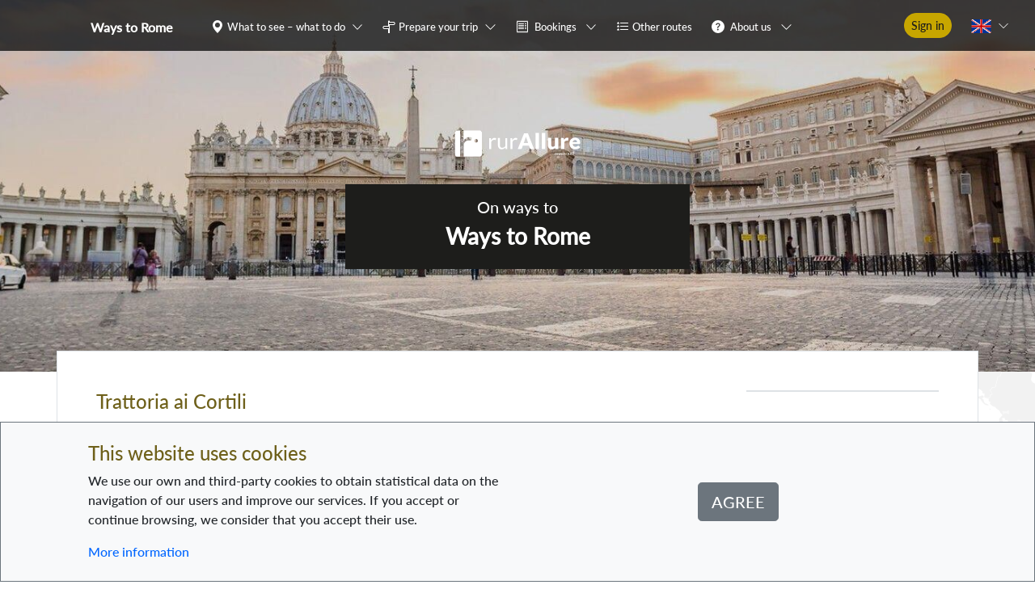

--- FILE ---
content_type: image/svg+xml
request_url: https://ways.rurallure.eu/img/bg_map.d4371e20.svg
body_size: 332312
content:
<svg version="1.1" id="Capa_1" xmlns="http://www.w3.org/2000/svg" xmlns:xlink="http://www.w3.org/1999/xlink" x="0" y="0" viewBox="0 0 2293.9 3575" style="enable-background:new 0 0 2293.9 3575" xml:space="preserve"><style>.st1{fill:silver;stroke-width:.4}.st1,.st2,.st4{stroke:#fff}.st2{fill:silver;stroke-width:.401}.st4{stroke-width:.399}.st4,.st5,.st6{fill:silver}.st5{stroke:#fff;stroke-width:.4;stroke-dasharray:.4,.4}.st6{stroke-width:.2}.st6,.st7,.st9{stroke:#fff}.st7{fill:silver;stroke-width:.1}.st9{stroke-width:6.112}.st11,.st9{fill:silver}.st16{fill:#fff}</style><g id="layer1" style="opacity:.2"><g id="g3905" transform="translate(2400.947 1651.918)"><path id="tr" class="st1" d="M733.4 232.7c1.1-1 2-2.1 2.9-3.3 1.7-1.7 3.3-2.5 4.1-4.6s.4-12.8 2.9-13.2c2.9-.8 5.8 1.2 8.3 0s3.3-5.8 6.2-7c6.2-3.3 26.9.8 32.7-6.6 6.2-7.9-3.3-6.2 6.2-9.1 12.4-3.7 5.4 9.1 12.4 14.1 2.9 1.7 6.2-14.5 10.3-17.8 2.1-1.2 8.3-.4 7-2.5-9.1-14.1-2.1-1.2-13.7-9.1-6.2-4.1-5-13.2-5.4-14.5-.8-1.2-12.8-2.9-14.1-2.9-1.7 0-5 3.7-5.4 1.7-1.2-5.4.4-13.7.8-19.4 0-2.1.8-4.6.4-6.6-3.7-9.9-6.2 4.6-9.9-2.1 0-.8-9.9-21.1-9.9-21.1-5-2.1-2.1 7-7.4-4.6-.8-2.1 0-5.4-.8-7.4-2.1-4.1-9.9-4.6-12.4-9.1-2.5-4.1 12.4-2.9 13.2-9.9.8-10.8-15.7-24.4 9.1-18.2l.8-.8c-5.4-2.6-10.9-5-16.5-7-14.9-5-20.3 6.6-37.2 7-1.2 0 2.1-2.9 1.2-3.7-1.7-2.9-5.4-3.7-7.9-6.2-4.6-5-.8-14.5-2.1-20.3-2.5-10.8-15.3-9.9-18.6-12.8-1.2-1.2-.8-3.7-2.1-5-1-1.1-2.6-1.6-4.1-1.2-2.1.8-3.3 3.3-5.4 3.7-1.2 0-1.2-2.5-2.5-2.9-1.2 0-2.5 2.9-2.9 1.7-.8-1.2 1.7-2.5 1.7-4.1.4-2.9-5.8-1.2-8.7-2.1-2.5-.4-4.5-2.1-7-2.1-.8 0 0 2.1-.4 2.5-7 1.7-1.2-4.1-3.3-5.8-1.2-.8-2.5 1.2-3.7 2.1-1.7.8-4.6.8-5.4 2.5-1.2 2.5 1.2 5.8 0 8.3-1.2 1.7-3.7 1.2-5.4 1.7-5.4 1.7-12 1.2-16.5 5-1.7 1.2-.4 4.6-2.5 6.2-1.7 1.2-4.1.4-6.2.4s-4.1.4-6.6.4h-.8c-2.5 9.9-5.4 17.8-14.1 26.1-1.2 1.2-3.3.8-4.1 2.1-5.4 6.2-11.6 22.3-19.9 26.1-2.1.8-5-1.7-7-1.2-1.7.4-2.1 3.3-3.7 3.7s-3.3-.8-5-.8c-1.7.4-2.9 2.5-5 2.1-.4 0-8.3-4.1-10.8-2.1-2.1 1.7-2.1 4.6-3.7 5.8-1.7.8-3.7-.8-5.4 0-1.7 1.2-1.7 3.3-3.3 4.6-2.5 2.1-6.2 2.5-8.7 4.6-4.1 3.7-4.6 6.6-9.1 9.9-5.4 4.1-18.6 6.2-24.8 6.2-14.9 0 1.7-1.7-7-5-5-1.7-6.2 7.4-7.9 8.3-2.9 1.2-6.6-.4-9.9-.8-.4-.4-.4-1.7-1.2-1.7-3.3.4-6.2 3.3-9.9 2.9-1.2 0-.8-3.3-2.1-4.1-2.4-1.5-5.1-2.4-7.9-2.5-16.1.4-8.3 16.5-24.4 9.5-5-2.5-7.4-15.3-12.8-14.5-2.1 0-2.1 5-4.1 4.1-1.7-.4 1.7-5.4-.4-5.4-4.1.4-10.8 15.7-25.2 10.3-15.3-5.8-6.6-13.7-7.4-14.5-2.1-2.5-5.8-.8-8.7-.8-1.2 0-2.5-.8-2.9 0-1.2 2.1-.4 5.4-2.1 7.4-4.6 8.3-47.6 14.1-58.3 18.6-5 1.7-9.1 8.3-12.8 11.6-3.3 3.3-9.1 4.6-12.8 7-10.3 8.3-17.4 21.1-26.9 31.4-2.5 2.9-6.6 7.4-9.5 9.5-.4.4-2.5 0-2.5.8-1.7 8.3 4.5 8.3-3.3 14.1-.8.8-2.9 0-4.1.4-9.9 3.7-2.1 5-14.9 5.4-4.6 0-16.1-3.3-20.3-1.7-1.2.4-.8 2.5-2.1 3.3-4.5 4.1-12.8 5.8-18.6 6.2-7 .8-23.9 4-24.4 4.8-1.5 3.9-2.6 7.9-3.3 12-1.2 5.4 8.9 7.3 10.1 7.7.8 0 2.1 0 2.5.8.4 1.2-1.7 2.9-.8 3.3 1.2.4 2.1-2.1 3.3-2.1.8.4.4 2.5 1.2 2.5 7.9.8 14.9-7 23.2-6.2 7 .4-12.4 8.3-14.1 8.7-1.2 0-1.2-2.9-2.1-2.5s-20.1 8.5-25.9 14.6c-5.8 7.9 19.5-3.8 11.7 7.8-1.7 2.1-17.6 3-23.4 3.8-11.2 1.7-21.1 6.9-21.5 6.5-1.7-2.1 5.8-4.3 3.7-5.9-2.5-2.1-3.6-1.7-6.9-1.2-.4.4-4.6.9-5 .9-.8 0-3.8 2-3.4 2.9 1.6 4.3 7.8 2.5 7.4 5.4-1.2 4.1-5.2 2.7-9.4 4-12.7 2.5-10.4-3.4-12.4-3.8-5.4-.8-8.2 4.2-12.4 5-1.7.4-8.3 0-10.8 2.9s-2.9 7.4-5.4 10.3c-1.2 1.2-3.3.4-4.1 1.7-.8 1.7.4 3.3.4 4.6-.4 2.1-.4 4.6-1.7 6.2-2.5 2.5-7 .4-7 5 .4 6.6 3.7 9.9 3.7 14.9.4 1.7-5 11.2 1.2 12 .8 0 26.5-12.4 29.4-13.2.8-.4 2.5-1.2 2.1-.4-1.2 4.6-5 13.2-7.9 17.4-.4.8-4.1-.4-1.7 1.2 2.5 2.1 12 2.1 13.2 8.3 0 2.1-4.1 5-2.5 7 1.2.8 14.1-3.7 12 1.7-2.1 6.2-14.5 11.2-12 14.9s9.5 9.5 10.3 8.7c1.6-1.2 3.4-2 5.4-2.5 1.7-.4 5.4-1.7 5.4 0-.4.8-12.8 8.7-14.5 8.7-2.1.4-3.3-4.6-5-3.3-2.1 1.7 2.9 7.9.8 7-.8 0-7.9-15.7-10.3-17-1.2-.8-4.1-1.2-5 .4-1.2 2.5.8 5.8 1.2 8.7 0 1.2-1.2 2.5-.4 2.9 2.1.8 6.6-1.2 6.2.4-.8 3.3-4.5 5-7.4 6.6-.8 0-1.7-2.5-2.1-1.7s1.7 1.7 1.2 2.5c0 1.2-3.3 2.5-2.1 3.3 2.5 1.7 5.8 0 8.7.8.8 0 7.4 5.4 8.3 4.6 2.5-2.1 2.9-6.2 5.8-7.9 3.3-1.7 2.9 7.4 6.2 8.7 1.7.4 2.9-2.9 4.6-2.9 2.1 0 13.2 3.3 13.2 3.3.4.8 2.9 10.8 1.2 12.8-2.5 2.5-12.4 4.6-9.1 5.8 3.3.8 7-.4 9.9 1.2 3.3 2.5-2.5 12 1.7 12.4 3.7.4 5.4-5.8 8.7-5.8 3.3.4 4.6 5 7.4 6.6.8.4 2.5-1.7 2.5-.8 6.2 20.3-29.4-.8-13.7 16.6 2.1 2.1 5.4-2.1 7.9-2.1 4.1 0 2.5 4.6 7 2.1.8-.4-.8-1.7-.4-1.7 2.9-1.7 6.2 0 9.1-1.2 3.3-1.7 11.2-5.4 13.2-6.2 3.3-1.2 7.9-5.4 9.9-2.5 7.9 9.9-12 6.2-12 9.5 0 2.5 4.1 5 2.5 6.6-2.5 2.5-6.6 0-9.9.8-6.6 1.7-12.4 7-17.8 10.8-2.1 1.7 5.4-.8 7.9-1.2 2.1 0 4.1 1.7 5.4.8 1.7-1.2-.4-4.5 1.2-5.8 2.5-1.7 5.8-.8 8.7-1.2 8.7-2.5 7.4-6.6 7.9-5.8 5.4 12-.4 8.3-4.1 12-.8.8 2.5 2.1 3.3 1.2.8-1.2 12.8-14.9 12.8-15.3 1.2-2.1 0-5.4 1.7-6.2 10.8-5 5.8 5.8 8.7 8.3 2.5 1.7 6.6.8 9.5 2.1.8 0 .8 2.1 1.2 1.7 4.1-3.7-3.7-9.1 2.1-9.9 11.6-2.1 10.8 16.5 11.6 17.4 8.7 6.2 15.3 2.9 24.4 3.7 1.2 0 1.7 3.7 3.7 3.3 3.7-.4 17.4-13.7 18.2-14.1 2.1-2.5 8.3-3.3 10.8-2.1.8.4 0 4.1.8 3.3 2.1-2.2 3.3-5.2 3.3-8.3 0-1.7-2.9-1.7-2.9-2.9-.4-2.5 1.7-5 2.5-7.4 1.7-5-6.6-11.6-2.1-17.8 1.7-2.1 21.5-5.8 24.8-6.2 1.2 0 37.2 3.7 38.1 4.1 16.1 4.6 13.2 16.6 34.7 18.2 10.8.8 1.7-2.1 10.3-7 2.1-1.2 5 .8 7-.4 1.2-.8 0-3.3.8-4.1 2.9-2.1 15.7-3.7 17.4-4.6 1.7-1.2 2.1-4.1 3.7-5.4 1.2-.4 1.2 2.5 2.5 2.1.4 0 4.6-12.4 5.4-12 2.1 0 2.9 4.6 5 3.7 8.3-2.5 1.7-7.4 2.1-11.2 1.2-7.9 10.3-19.4 14.5-25.6 8.3-11.2 32.7 2.9 35.6.8 2.5-2.1 3.3-5.4 5.8-7 .8-.8 12.4 1.7 6.6-7.4-.8-1.2-3.7 5.8-3.3 4.1.8-2.1 5-3.3 3.7-5-.8-1.7-3.3 2.5-5.4 2.1-1.2-.4 1.2-2.1 2.5-2.9 1.7-1.7 4.6-2.5 6.2-4.1 2.5-3.3 1.7-9.9 5.8-10.8 5.8-1.7 11.6 7 12.8 11.6.4 2.1-13.7 20.7-12.4 23.6 2.5 5.4 12.4 6.6 13.2 13.2.4 1.2-.4 2.9-1.7 4.5 2.9-1.2 10.8 4.1 12.4 2.1 2.1-2.1-1.2-5.8-.4-8.7.8-2.1 4.6-2.5 5.4-4.6l-2.5-10.8c0-.8 12-5 12.8-5.8.8-1.2-6.6-5.8-7.4-6.6-3.3-4.1-6.6-19-4.1-23.6.8-1.2 16.1-1.7 17.8 0 .4.4-2.1 7.4 2.9 4.6 1.2-.8.4-2.9 1.2-3.3 4.1-2.5 9.5-1.2 13.7-3.7 11.6-5.8 18.2-27.7 33.5-29 5.8-.4 11.6 4.6 17.8 4.6 12 0 25.6-10.3 35.6-16.5 16.1-10.3 23.6-29.4 38.9-40.5 9.5-6.6 23.2-7.9 33.1-14.5 4.6-2.9 13.2-7.9 16.1-13.2 1.7-2.9 2.9-14.1 10.3-6.6 2.1 1.2 3.4 3 4.2 5.1zM86.4 188h-.8c-2.5.4-5 0-7.4.8-3.3 1.2-5.8 4.1-8.7 6.2-.8.4 0 2.1-.4 1.7-9.5-2.1-12.4-9.5-21.9-4.6l-7 7.9c-2.9 1.2-6.6-.8-8.7 1.2-2.5 2.1 0 6.2-1.7 8.7-2.5 2.9-11.9 2.5-8.2 8.7 5.6 1.1 9.2 3.9 11 4.4 1.7 4.1 4.3 8.3 3.6 14.1-2.6-.2-3.4.4-3.4.4s-4.2 6.2-6.8 5.9c-.3.5.9 8.6 4.2 12.4-1 1.8-.4 2.4.4 2.8-1 1.6-2.9 2.7-4.8 5.6s-1.1 7.5-4.3 8.5l-.4 4.6c1.4 2.9 2.6 2.2 4.6 3 6.2 2.1 25.8-12 27.6-7.4.5 5.5-19.8 13.9-20.6 20.5 0 1.2 2.5 1.7 2.9 2.9.4 1.2.4 2.5 0 3.7-.4 2.5-3.3 9.5-1.2 7.9 7.9-6.6 9.5-17.4 16.1-26.1 5.8-8.3 16.5-9.9 21.9-19 1.8-3 3.3-6.2 4.6-9.5.4-2.5-2-2.7-.4-4.7 7-9.1 9.9-.8 18.2-3.7 1.2-.4.4-2.9 1.7-4.1 2.4-2.1 5.2-3.7 8.3-4.6 9.5-3.3 14.1 7 12-3.3-.8-2.1 1.7 5.8 3.7 5.4 3.3-.4 13.7-2.5 14.9-5.8 1.2-2.5-.4-5.4.4-8.3 0-1.7 3.3-4.6 1.2-5.4-8.7-2.9-27.8-2.3-38.5-8.9-16.2-9.9-9.6-15.3-12.1-21.9z"/><path id="path3903" class="st1" d="M6.1 289.6c-6.9.4-7.4 3.9-4.1 6.1 3.3 3.3 2.5 1.1 5.2-.8s4.1-5.5-1.1-5.3z"/></g><path id="path3867" class="st2" d="M1080.1 2172.1c.4 0 .9.1 1.3.2.4.2.3 0 .6.1 0 .3 1-.3 1-.1-.5-.1-1.6 6.6-2.4 6.5-.8-.1-1.5-7.4-2-7.5.5 0 1.5 1.3 2 .9l-.5-.1z"/><path id="ocean" transform="rotate(90 1665.17 1144.747)" style="fill:none" d="M519.8-642.7h2290.7v3575H519.8z"/><path id="is" class="st1" d="M1037.9 571.9c-1.2-.4-27.7-13.2-29-14.1-1.7-1.2 3.7-2.9 5-4.6 1.2-2.1 0-8.3 2.1-7.4 3.3 1.2 1.2 6.6 3.3 9.1.4.8.8-2.1 2.1-2.1 3.3-.4 7 2.5 9.9 1.2 12.8-5-4.1-9.5 11.6-10.8 2.9 0 5.8 2.1 8.7 2.5 2.1.4-3.3-2.9-5-3.7h-2.5c-3.3-.4-6.6.4-9.5-.8-2.1-1.2 5 .8 6.6-.8.8-.8-3.3-1.2-2.9-2.5 0-2.1 1.7-3.7 3.7-4.6 1.2-.4 3.3.8 5 .8 2.9-.4 6.2-.8 8.7-2.9 1.2-.8-3.3-.4-4.6-1.2-1.2-.4-11.6 4.6-14.5 4.1-2.1-.4 1.2-4.6 1.7-6.6 0-2.5-1.7-4.6-1.2-7 .4-2.5 5-4.1 4.1-7-.4-1.7-4.1.8-5.8 0-1.2-.4-.8-3.7-2.1-2.9-.4.4 1.2 2.5.4 2.1-3.3-1.7-6.6-7-9.5-9.1-.4-.8-1.7-.4-2.5-.4s-1.7 1.2-2.1.8c-.8-.4-.4-2.5-1.7-2.9-1.7-.8-24.4-.8-7.9-8.7 4.6-2.1 3.7 2.1 7.9 4.6 3.7 2.1 9.5-3.3 13.2-1.2 1.7.8-2.9 4.1-1.2 5.4 1.2 1.2 2.1-2.5 3.7-2.9 2.9-.8 6.2-2.5 8.7-.8 1.7 1.7-.8 5-.4 7 0 1.2 0-2.1.4-2.5 2.1-2.5 33.1 17.8 22.3 0-1.7-2.5-5.8 2.1-9.1 1.7-3.7-.4-6.6-5-8.3-8.3l.8-.8c4.6-3.3 12-4.1 17-4.6 2.5 0 5.4 2.5 7 .4 3.3-2.9-12.4-1.7-12-6.2.4-2.9 8.3-1.7 8.3-5-.4-19.4-14.5 2.1-15.3-1.7-.4-2.5 1.7-5 .8-7-.4-.8-1.7 1.7-2.5 1.7s.8-2.1 0-2.1c-2.9.8-2.9 5.8-5 .4-.4-.4.4-2.1 0-2.1-1.7 1.2-1.7 4.1-3.7 4.6-1.2 0-.8-2.9-2.1-3.3-2.5-.8-14.1 5-14.5-1.7 0-1.2 2.1-1.2 2.1-2.5-1.2-3.7-11.2-3.3-10.3-7.4 3.3-17.4 13.2 7.4 15.3 6.2 5.8-3.7-6.6-15.7 1.7-15.7 7.4-.4 2.5 27.7 12 14.9 1.2-1.7-5-3.7-3.3-5 1.7-2.1 6.2 2.5 8.3.4 1.2-2.1-5.4 0-7-1.7-2.5-2.5-3.3-6.2-3.7-9.5-1.7-14.1 7.9 12.8 11.6 8.7 1.2-1.2-12.8-12.4-6.6-15.3 2.9-1.2 5 6.6 7.9 5.4 1.7-1.2-7.9-14.5 4.1-10.3 9.9 3.7-1.2 21.1 9.9 28.1 0 .4 7-2.9 7.4-11.2 0-1.7-2.5-.8-3.3-2.1-1.2-1.2-5.8-9.1-4.1-11.6 2.9-3.3 8.7 2.9 12.8 5 1.2.4-3.7-.8-3.7-2.1-.4-1.2 2.1-.8 2.9-1.2.4-.4.4-1.2 0-1.2-5.4.4-5 8.7-11.2-5-5.4-12 6.2-2.9 6.6-2.9.2-.2.4-.5.4-.8 0-.8-.8-2.5 0-2.1 1.2 1.2 1.2 3.7 2.9 5 1.7 1.2 4.6.8 6.2 2.1 4.1 3.3-2.1 7.4-1.7 9.5 0 .8 2.1 0 2.9.4.4.4 3.3 2.9 2.5 4.6-.8.4-2.9 0-2.5.8.8 1.7 4.1 1.2 4.1 3.3.4 2.9-3.7 5.8-2.9 8.7.8 2.5 7 .8 6.6 3.3 0 2.5-6.2-1.7-7 .4-.4 2.1 18.6 10.3-.4 13.2-3.3.8-4.6-5-7.9-6.2-1.2-.4.4 2.5 1.2 3.7.8 3.3 4.6 6.2 3.7 9.1-.8 3.3-7 3.3-7.4 6.6-.8 2.1 5 .8 5.4 2.9.8 2.1-2.5 4.1-3.3 6.2-.8 2.5-3.7 7.4-1.2 7.9 8.7 1.7 8.3-15.7 13.7-18.6 17-9.1 5.4 2.5 5 4.1-2.5 10.3 9.9-.8 10.8-1.7 5.4-5.8 3.3-22.3 7.4-21.9 14.5 1.2 1.7 19.4 9.9 26.1 6.6 5.8 2.9-7.4 4.6-10.8.5-2.3 2-4.3 4.1-5.4 1.2-.4 2.9.4 4.6 1.2.4.4.4 1.7.8 1.7 3.3-.8 6.6-5.4 9.5-3.7 2.9 1.2 2.5 5.8 2.9 9.1 0 2.1-2.5 3.3-2.1 5.4 2.1 10.3 7-7.4 4.1 7.9-1.2 8.7-4.1 4.1-2.1 12 3.3 14.1 3.3-26.9 7.4-27.7 10.8-2.9 8.3 14.9 9.1 19 0 .8 0-2.1.8-2.5.4-.4 2.1 0 1.7-.4-2.5-5.4.8 2.5.8 2.5.4 0 .4-1.2.8-1.7 2.1-3.3 6.2-9.1 10.8-9.5 4.6-.4 4.1 9.1 7.9 11.6 1.7.8-.8-3.7.4-5 2.5-2.9 4.1 3.7 4.1 3.7.4.8-.4-2.1 0-2.9.8-1.2 2.9-2.1 3.3-3.7.8-1.7 0-3.7 0-5.8.4-2.5 0-5.8 2.1-7 2.9-1.2 5.8.8 8.7 1.7 7.4 1.7 1.2 5 2.1 7.9.8 1.7 3.3 1.2 4.1 2.5 2.9 6.2-12.4 7.9 1.2 15.3 1.7.8 1.7-3.7 3.3-4.6 1.7-.8 3.7.8 5.4 0 3.7-1.2 7.9-10.3 13.2-.4.8 1.7-3.7.8-5.8 1.2-6.2 1.2-8.7.4-12.8 7-.4.8 2.1.8 2.1 1.7.4 1.2-2.1 2.1-1.2 2.5 2.1 1.7 5.8.4 7.9 2.1 6.6 5-9.1 14.1-9.9 14.9-.8.4 1.7-1.2 2.9-.8 2.9.8 5.8 2.9 8.3 5 .4.4-2.1.4-2.1 1.2 0 1.2 2.1 2.5 2.1 3.7 0 .8-1.7-.4-2.1 0-2.9 1.7-10.8 5-7.9 6.2 3.7 1.2 7-7.9 9.9-5.4 1.2 1.7 2.5 3.2 4.1 4.6.8.8 2.5-.8 2.9.4 2.1 3.7 4.1 10.8-.8 14.1-2.5 1.7-6.2 1.2-8.7 2.5-1.2.8-2.9 2.5-2.1 3.3 1.2 1.2 22.8 3.7 5.8 13.7-3.7 2.1-13.2-6.6-13.2-7-2.9-3.7 13.2 6.6 9.1 10.3-2.1 1.7-5.4-4.1-7.4-2.5-1.7 1.2 4.1 2.5 5 4.6.4.8-1.7 1.7-2.5 2.1-3.7 1.7-8.7 6.2-11.6 3.3-2.1-2.1-1.7-10.3-3.7-8.3-2.1 2.5 4.5 6.2 2.9 9.1-1.2 2.5-6.6-.4-8.7 1.7-2.5 2.1-.8 7-2.9 9.5-.8 1.2-3.3-1.2-4.6-.8-2.9.8-4.5 4.6-7.4 5-2.5.4-1.2-10.3-7.9-12-2.1-.4.4 4.6-.8 6.6-.4.8-2.1-.8-2.9 0-.4 0 1.7 1.2 1.2 1.2-11.2 2.1-5-.8-15.3.8-5.4.8-9.9 5.4-15.3 7.4-.8.4-2.5.8-3.3.4-2.9-1.2-3.7-5.8-6.6-5.8-2.5.4-1.7 5.8-3.7 6.6-1.7.4-2.1-2.9-3.7-3.7-2.5-.8-11.6-1.2-14.9-2.5-5.8-1.7-6.2 8.3-7.4 9.5-2.9 2.5-18.2.8-21.1-.4-7.4-2.5-13.7-14.5-17.4-18.2-5.4-4.6-9.9-.8-12.8-9.1-.4-2.1-2.5-4.6-1.7-6.6.8-2.9 8.7-4.1 6.2-5.4-2.5-1.2-4.5 6.6-6.6 5-2.5-2.1 2.9-6.6 1.2-9.5-.8-1.7-2.9 3.7-4.6 2.9-2.9-1.7-2.9-5.8-5.4-7.9-.9-1.3-2.6-.9-4.3-1.3z"/><path id="pt" class="st2" d="M1025.7 1828.6c-6.3.2-12.4 1.8-18 4.7-.8 4.1-11.1 6.2-8.7 9.9 1.7 2.1 6.6 1.2 7.4 3.7.8 2.1-4.5-.4-5.8 1.2-2.5 3.7-2.1 21.6-1.2 26.1 0 1.2 2.1 1.6 2.1 3.3-.4 7-3.3 11.1-6.2 16.9-1.2 2.5-6.6 7.8-3.7 7.4 2.9-.8 2.9-7 5.8-7.8 2.1-.4 3.3 3.7 2.5 5.4-2.1 2.9-7.8 1.6-9.9 5-2.9 5-4.5 10.9-7.8 15.8-1.2 2.1-3.7 3.3-3.3 5.4 0 2.1 3.7 2.9 4.5 5-.4-.4-2.3-2.3-3.3-1.7-2.1 1.2-2.9 4.5-4.5 7-4.1 6.6-8.7 14.8-13.6 20.6-1.2 1.7-3.8 2.1-5.5 4.1-.4.4 2.1 1.7 1.2 2.1-3.3.8-7.4-2.1-9.5 0-2.1 2.1 1.7 5.5.8 8-1.1 2.5-2.4 5-3.9 7.3-1.4 8.5-.4 10.5-5.5 14.6-.9.7-1.9 1.4-2.9 1.9-.2.6-.2 1.2-.1 1.8.3.9.6 1.8 1.1 2.6.7 0 1.5.1 2.2.3 2.4 1 5 1.7 7.6 2.1 3 .5 6 1.2 8.1-2.8 2.1-3.9 4.5-5.4 5-2.2s.2 4.9-3 5.4.6 3.5-1.9 3.3c-2.5-.2-3 2.5-4.4 0-1.4-2.5.4-2.6-3.7-1.9-4.2.7 2.5 1.2 0 6.3-.6 1.3-1.7 3.3-2.9 5.6 3.1.4 6.3.4 9.4-.1 1.7 0 2.5-2.1 4.1-1.7 1.7 0 2.6 2.5 4.7 2.9 1.2.4 1.2-5.4 2.1-4.1 1.2 2.1-.8 5.1 0 6.7 1.2 1.7 7 2.5 5.4 3.3-11.2 5.4-4.7-8.8-13.8-7.6-2.5.4 3 3.8 3.9 5.9.3 2.8.1 5.5-.4 8.3-.8 5.4-8 10.3-8 14.4 0 1.7 2.5 2.9 2.5 4.5.4 2.9-4.1 8.3-1.2 9.1.8 0 3.7-1.2 2.9-.4-.8 1.2-3.3.4-4.1 1.7-2.1 4.1-.8 9.2-2.9 13.3-1.7 3.3-11.6 16.9-10.7 21.5.4 1.7 3.3-1.7 5-1.7 2.5-.4 4.9.4 7.4 0 1.2 0 2.5-1.2 3.7-.8 6.6 1.7 28.2 15.7 31.1 15.3 1.2 0 14-6.2 14.9-6.6h5.4c.8-17.4-3.2-20.3 10.5-32.3 2.5-2.1 2.1-6.6 4.5-7.8.8-.4 21.1-.8 16.1-9.1-1.2-2.1-5.4 1.2-7.4 0-2.1-1.7-1.7-4.9-2.5-7.4s-.8-5.4-2.5-7.4c-.4-.8-2.9 0-2.9-.8 1.2-2.9 4.1-4.9 5.4-7.8 2.5-5-4.6-1.2 2.5-7 6.2-5 14.4-4.2 15.3-15 0-.8-7.8-6.2-9.5-9.5-2.5-5.4.4-14 .4-14.9-.4-.4-7-13.2-7-13.6-.4-.8 1.2.4 2.1.4 3.2 1 6.6 1.8 9.9 2.5 9.5 2.5 11.5 3.2 16.5-6.3 5.8-11.6-.4-7.4-1.7-16.1-1.2-7.9 11.6-4.1 12-9.9.4-4.1-4.1-.4-1.7-5.4.4-.8 2.1-.8 2.5-2.1 1.2-2.9 1.2-5.8 1.7-8.7.4-3.3 2.9-6.6 2.5-9.9l-3.7-10c1.2-1.2 4.3 1.2 5.9.4l8.7-9.1c6.2-3.3 17.7-3.7 21-12.8 2.5-8.3-8.2-7.4-11.1-7.8-2.1-.4 1.7-16.2 0-17.1-7.9-4.1-9.5-.4-19-4.1-1.7-.8-1.4-5-5.1-2.5-.8.8.8 2.9 0 3.7-5.8 5-12-.8-13.6-1.2-1.7-.8-3.7 1.2-5 .4-.8-.4 2.5-1.2 1.7-2.1-.4-1.7-2.5-2.1-4.1-2.1-2.5-.4-5.4.4-7.8 0-.4-.4.4-1.2.4-2.1 0-.4.4-2.1 0-1.7-2.1.4-7 6.2-10.7 3.7-9.9-7 9.5-8.6 4.5-13.6-.8-.8-2.5 0-3.3-.8-.4-.8 1.7-2.5.8-2.9-2.6-.3-4.6-.5-6.7-.5z"/><path id="ma" class="st1" d="M1231.9 2292.6v-.4c-.4-3.3-6.6-4.1-6.6-7.4-.4-2.9 5-4.1 5.4-7 0-1.7-17-16.6-18.2-21.1l-2.9-3.3c-1.8-.9-3.8-1.4-5.8-1.7-1.2-.4-2.1 2.1-3.3 2.1-2.1.4-4.6-.4-6.6-1.2-3.7-1.2-7.4-10.3-9.1-10.8l-.8 1.2c0 2.9 5 5 5 7.9 0 1.7-4.1-.4-5-1.7-1.2-1.7-1.2-3.3-1.7-5.4l-6.2-4.1c-.8.4-12 2.9-12.4 2.9-3.7 0-12.4-7.9-14.1-7.9-2.5 0-4.6 2.9-7.4 3.3-1.3-.1-2.5-.7-3.3-1.7-.8-.8.4-2.9-.4-2.9-5.4-.4-14.5 3.7-20.3 2.5-14.9-2.9-32.7-19-36.8-34.3h-9.1l-2.9-12c-2.5 0-12.8-2.1-14.1-1.2-1.2.4-14.9 25.7-16.5 28.1-10.3 18.6-24 40.1-40.1 54.2-17.8 16.5-51.7 12.8-74 19-.8.4-1.7.4-2.5 1.2h-14.9l-1.7 1.7h326.3z"/><path id="tn" class="st1" d="M1701 2202c12-2.1 15.7-12.8 31.4-15.7 5-.8 19-10.8 22.7-5.4 1.7 2.5-3.7 5.4-2.9 8.3 1.7 7.9 7.4-.8 6.6-1.7-1.2-1.2-4.1 1.2-5.4 0-5.4-7 18.6-1.2 19.9 1.7.8 1.7-5 0-5.8 1.7-.4 1.7 3.3.8 4.5 1.7.8 1.2-2.5 1.7-2.9 2.9-2.1 4.1 7 8.7 7.9 9.9 1.7 2.5.4 7 2.9 8.7.4.4 18.6-16.6 27.7-19.9.8 0 .8 1.2.8 1.7.8 3.3 2.9 6.6 2.5 9.9-.8 2.9-4.1 4.1-5.8 6.2-3.3 4.1-4.5 12.4-7.9 15.3-8.7 8.3-24 7-12.4 27.3 4.5 8.3 10.3 7 13.2 9.5 1.2.8-.4 3.7.8 4.6 2.5 2.1 6.6 1.2 9.1 3.3.4.8-1.2 14.1-.8 15.3.8 2.5 5.4 3.3 6.2 5.4h-121.6c.4-2.1-6.2-2.1-6.6-5-1.7-9.9 2.5-1.2 2.9-9.9.8-9.1-4.5-11.6-3.7-20.7 0-3.3 5.4-28.5 5-29.4-1.7-2.5-9.9-1.2-8.3-3.7 3.3-4.6 8.3-3.7 12-7 6.6-5.4-5-5.4-1.2-7 1.7-.8 11.6-.4 10.3-4.1-.4-.8-1.2-1.2-1.2-2.1-.3-.6.1-1 .1-1.8z"/><path id="dz" class="st1" d="M1701 2202c0 .8-.4 1.2 0 1.7 0 .8.8 1.2 1.2 2.1 1.2 3.7-8.7 3.3-10.3 4.1-3.7 1.7 7.9 1.7 1.2 7-3.7 3.3-8.7 2.5-12 7-1.7 2.5 6.6 1.2 8.3 3.7.4.8-5 26.1-5 29.4-.8 9.1 4.5 11.6 3.7 20.7-.4 8.7-4.5 0-2.9 9.9.4 2.9 7 2.9 6.6 5h-460v-.4c-.4-3.3-6.6-4.1-6.6-7.4-.4-2.9 5-4.1 5.4-7 0-1.7-17-16.6-18.2-21.1l-2.9-3.3c-.3 0-.6-.2-.8-.4 5 2.1 5.4 5.8 14.5 6.6 4.6 0 31.4-9.9 33.5-12 5.8-5.8 4.1-10.8 12.4-14.5 9.9-4.6 16.1.8 17.4.8 7.9-2.5 6.6-9.9 13.7-8.3 10.3 2.9-9.5 5.4 10.3 7.9 7.9 1.2 9.1-9.1 12.8-12.8 4.1-3.7 38.1-17.4 43-17.8 14.5-1.2 28.1.4 43.4.4 4.6 0 9.1-2.5 13.7-2.1 1.2 0 2.1 1.7 3.3 2.1 2.2.7 4.4 1.3 6.6 1.7 7 .8 12-7.9 17.4-9.9 5.8-2.9 6.6 7.9 12 3.7 1.2-.8.4-2.9 1.7-3.3.8-.4 1.2 1.7 2.1 2.1 2.5.8 5.4 1.7 8.3 1.2 7 0 10.8-6.2 18.2-6.2 2.9-.4 5.8 2.1 9.1 2.5 9.5.8 20.3-.8 30.2 1.2 11.2 2.5 13.7 16.5 23.2 16.1 17-.8 4.6-1.7 11.6-6.6 7.9-5.4 21.5 1.2 29-6.6 6.6-7-7-6.6 10.8-8.3 5.8-.4 2.1 4.6 5.4 6.6 3.3 1.2 7 .4 10.3 1.2.4 0 .4.8.8.8 1.2 1.2 2.5 2.9 4.1 2.9 19 2.1 2.5-2.1 12-10.3 4.6-3.7 26.9 12.4 31.4 13.7 3.7.8 9.9-5.8 13.2-5 7.4 2 12.8 2 16.9 1.2z"/><path id="path5726" class="st2" d="M1617.1 1511.9c-.3.4-1 .8-.7 1.3.3.5-.4 1-.9 1.7 1.3-.5 2-1.8 1.6-3z"/><path id="path5724" class="st2" d="M1614 1502.1c.1.1-.1.3 0 .3.2.1.2.4.3.5-.1-.3-.1-.5-.3-.8z"/><path id="path5848" class="st2" d="M1646.5 1300.4c-.4.1-.5.5-.4.9.1.2.2.3.4.4.7 1.1.6.4 1.5.1 1-.2.8-.4 0-.8-.7-.4-.9.1-1.2-.4 0-.2-.2-.3-.3-.2zm4.8.2c-.2 0-.5.1-.7.3-.9.7.4.8 1.2.3.7-.3.2-.7-.5-.6zm-7.9 1.5c-.5 0-1.1.1-1.8.1-1.4.1-3 .3-4 .3-.5 0-.7 1.2-1 1.8-.2.6-.1 1.3.3 1 .4-.3.5-1 1.1-1 1.4-.2 2.8-.5 4.1-1 1.3-.5 2.4-.8 2.1-1.1-.2-.1-.5-.1-.8-.1zm-21.6 1.1c-.3-.1-.7 0-1 .1-.9.4-1.1 1.1-.7 1.7.4.6 1.1.9 1.8.8.7-.1 1.5-1 2.1-1 .6 0 1.2 1 3.6.3 1.4-.3 2.7-.5 4.1-.7.4-.2-.4-.6-2.3-.6s-5.6.2-7.3-.3c0 0-.1-.2-.3-.3zm-4.7 1c-1.2.1-2.4.4-3.6.7-1.4.3-6.3 1.1-7.2 1.5-.7.5-1.3 1.2-1.7 1.9-.2.4 1 .7 1.5.4s.8-.7 1.9-1c1.2-.2 2.6-.1 3.6-.8 1-.7.9-.6 2.5-.5s2.2-1 3-1.1 1.6-.6.7-1c-.1-.1-.4-.1-.7-.1zm38.8 1.7c-.5 0-1 .1-1.5.2-1.8.5-5.1 1.2-7.4 1.7-2.3.5-4.8.5-7.1 0-.3-.1-.6 0-.9-.1-.2.5-.6 1.1-.8 1.5-.4.9 2.2 2.7.6 2.1-1.5-.5-2-1.6-.9-3.7h-3.5c-2.2.1-4.4.4-6.5 1-2.5.9-4.9 2-7.2 3.2-1.4.7-5.2 2.5-6.7 3.8-.2.1-.3.3-.4.5-1.2 1.5-2.2 3.1-3 4.8l-11 9.9-1.9-.3c-1.4 1.4-1.8 2.6-4.7 1.7-1.8-.6-2-1.6-1.2-3.7-1.2-.1-2.1-1.2-2.5-.8-5.4 6.6-3.7 19.8-6.2 26.9-2.5 6.2-7.4 13.2-12 18.2-1.7 2.1-2.9 4.6-5 5.8-1.2.8-3.7-.4-4.1 1.2-1.1 1.7-1.4 5.3 6.3 10.7 2.1 1.4 5.9 4.5 9.1 4.8 1.4 0 2.8-.1 4.1-.6 0 0 1.3 1.4-2.3 1.8-3.6.4-4.5-1.7-5.8-.1-1.5 1.8-3.1 1.9-5.4 2.5-1.5.4-2.2-2.2-4.1-1.7-2 .6.8 2.5.8 2.5s-4.7-1.7-5.8.5c-.6 1.2 1.5 2.5 3.6 3.4s3.8 1.6 4.3 4c.1.4-4.2 1-5.4-.7-1.3-1.9-5.4-7.7-6.6-7.9-4.1.9-6.7-.4-9.4-.4-2.2 0-4.1.6-5.1 2.8-.7 1.5 1.8 4.2 3.3 4.8 1.5.7 5.7 1.5 6.2 2.3 1.2 2.1 4 2 5.2 1.8.8 0 .3-1.8 1.1-2.6 1.7-1.2 3.3 1.6 5 2.1 1.3.6 1.7-.9 4.8 1.7.4.3.8.5 1.3.5.2.5.3.7.5 1.1l1.9-.3.7 1.3h.3c.4.4 1.1.5 1.7.3 1.3 0 .4-2 0-3.9.5 0 .9.1 1.3.4.6.4 1.8.4 1.8-.4 0-.4.9-.8 1.8-1.3-.2.5-.4 1-.2 1.1 2.9 2.4 4.5 0 6.1-1.8l.1.9 1.9-2.4 1.8.8 1 2.1-.9 1.6s-1.6-1.4-1.8-.1c-.2 1.3 1.6.9 2.4.8.8-.1 1.9-.6 2.4.9 0 .2.1.4.1.7l3-2.3.7-2.3 1.9.3.9 2.3-1 1.8c.5 1.7 1.2 3.4 2 5l2.2-.5.9 1.4-.3 1.7c1.3.2 2.7.4 4.2.6l1.7-.2 2.4-1.9 1.9 2.3-.1 2.3 3.2 1.6.2.9 3.6.1.2 1.8 1.7-.8c.3.3.7.6 1 1 .4.8-1.7 1.6-2.1 2.5-.6 1.4-1.3 2.7-2.1 4l.6 1.2-1.7 1.6c0 .1-.1.2-.1.2 0 .8 2.1.4 1.7 1.2-.3 1-1.8 1.5-2.5 2.6l.2.3-1.8.7s-.8 2.1.2 2.9c.9.8 1.3.6 1.3 1.4.1.7-.2 1.4-.8 1.9-.6.5 2.1.9 2.5 0 .3-.9 1.5-.3 1.9.4.3.7 2.2.4 2.5.1s1.1 1.3 1.6.8 3 0 3.2 0l.1.1h.1c-.1-.1-.1-.2-.2-.3l-.9-2.9c.7-1.3 3.2-1.4 3.6-3 1.2-8.7-8.1-3.8-5.4-10.5 1.2-.4.4 1.4 1.2 1.4l7.9-7c.4-2.1-5 .4-3.3-2.9 1.2-2.9 4.1-5 5.4-7.9 2.2-5.5-.2-10.1-3-13.8l.4-1.7s-2.7-.9-2.6-2.3c0-.6.1-1.3.3-1.9l-2.6-1.2 1.4-1.4-1.1-1.9c-.2-.6-.3-1.2.2-1.5 2.1-1.2 4.5 0 7-.8.8-.4-.8-2.9 0-2.5 2.5.8 4.1 3.7 7 3.7 1.9.3 7.4-1.3 11.3-3.2l.5.6c.9-.7 1.7-1.5 2.4-2.4.4-.3.8-.8 1.1-1.2.1-.2 0-.3 0-.5 0-.1.1-.3 0-.4-.1-.3-.3-.5-.5-.7-.1-.1-.3-.2-.4-.3-.4-.3-.7-.6-1.4-1-3.4-2.3-1.1-2.3-.3-3.6.1-.1 0-.1.1-.2.7-.5 1.5-.9 2.2-1.3.9 0 1.9-.1 2-.5.2-.4.4-.8.6-1.1 1.9-1 3.5-2.4 4.9-4.1.4-.1.7-.5.7-.9 0-.1 0-.1-.1-.2 1.2-2.3 1.5-4.9 1-7.4-.1-1.1-.7-2-1.7-2.5l-.6-1.5-.7.8c-.1 0-.1 0-.2-.1l-.6 1-8.4-3.4.4-.8c-.8-.7-1-1.7-.1-3.1.4-1.2 2.5 0 2.5-.8.4-1.2-1.7-2.5-1.2-3.7 0-.8 1.2-.8 2.1-.8 2.9 0 5.4 1.2 8.3 1.2 2.5 0 1.5-3.7 1.3-7 .4-2.1.8-4.5 2-6 1.8-2.1 2.4-5 3-6.8.2-.8.3-1.6.2-2.3-.1-1-.3-2-.5-3.1-.3-2-1.1-1 .2-2.6 1-1.2.4-3.3.1-4.5-.4.2-.9.2-1.4.1-.5-.1-1-.4-1.3-.9-.8-.6-1.6-1.3-2.1-2.2-1.3-.2-3.6-1.9-4.5-2.9-1-1.2-.4-3.8-1.1-5.1-1-.7-2.8-1.1-4.4-1.1zm-53.9 4.8c-1.3-.3-6.8 3.6-7.4 4.3-.3.4 0 .3.1.8s.8-.6 1.7-.6 2-1.2 2.3-1.9c.3-.7.8-.9 1.8-1.1 1-.2 1.5-.8 2.2-.7s.5-.6-.7-.8zm-7.6 6.2c-.6-.1-2.2 2.4-4.1 5.5-.9.9-1.3 2.2-1.2 3.4-.1 2.3 1.1 1.2 2.6.7s1.1-1 2.2-1.7c1-.6 1.6-1.5 1.8-2.6.2-1 .3-2.1.3-3.2-.3-.8-1-2-1.6-2.1zm16.7 6.8s-.2 1.3-.2 1.7c-.1 1.1.8 3.5.7 4.3-.3 2.9-1.5 1.9-1.9 4.8 0 1.9 1.5 1.5 5 2.2 1.5.3 4.5-1.4 5.8 0 1.1 1.2.1 1.3-1.9 2.1-1.9.7-2.6 5.1-1.8 8 .4 1.4 1 2.6 2.1 2.6 1.8 0 3.6.2 5.3.5 2.2-.4 3-.3 3.7-.8l1.8-1.2 1.1 1c-.8.5-1.8.9-2.7 1.2-.8-.1-1.6-.1-2.4.1-.7.2-1.2.8-1.2 1.5.2.4.6.6.7 1 .5 1.8.1 3.7-1 5.2-.6.8-1.4 1.6-2.2 2.2-2.4 1.7-4.3 2.5-5.2 3.3-1.2.8-2.1 2-2.6 3.3-.5 1.6-1.6 1.8-3.9 2.1-1.2.2-2 .1-2.5-.7-.8-1.3-2.3-1.4-2.8-1.9-.8-.9-3.1-.9-3.6-1-.7-.1-.4-.6-.8-1.1l-5.4-2.3c-1.4-.6 5.6-3.7 5.1-6.2-.4-2-4.5-5.7-2.5-8.5 2.6-1.6 2.2 1.5 3.7 1.1 1.5-.4 5.5-3.6 5.1-5.4-.5-.8-1.4-1.3-2.3-1.2-2.1.2-2.2-1.1-2.8-1.8-1.1-1.4.2-3.2.1-4.1-.1-1-.3-1.9-.6-2.8l10.1-9.2zm6.9 26.2h-1.3c-1.4 0-3.2 2.1-3.7 2.3s-1.1 0-1.5.7c-.5.7-.4.9-.4 1.3s-1.8 1.2-1.8 1.2-8.8 5.1-9.1 5.5c-.3.4.4 2.3.4 2.3.2.5.4.2 1 .1.7-.1 1.3 0 1.9.3 1 .4 1.9 1 2.8 1.7.9.8 1.7 1.7 2.3 2.6.4.5 1.9.1 3.2-.1s1.3-.3 1.8-1.7c.4-.8.4-1.7.1-2.5-.2-.6.9-1 1.4-.8.6.2 1.2 0 1.5-.5 1.1-.9 2.3-1.6 3.6-2.2.6-.1 1.3-.3 1.8-.7 2.5-2.4 3.1-5.1 2.5-6.5-.3-1-1.3-1.7-2.3-1.5-1.3-.1-2.5-.6-3.6-1.2l-.6-.3zm-57.6 36.7c-.2 0-.3 0-.5.1-.4.1-1 .3-1.8.6-1.6.5-2.3.6-2.6 1s.1 1.3.6 1.7c.4.4.6 0 .7-.4.1-.5.8-.5 2.1-.7 1.2-.2 1.5.7 2.1 1.5.6.9-.3 1.3 0 1.9.2.6.5 1.2.8 1.8.5.6 1.6.4 2.2.6s1.3.7 1.2 1.1c0 .2-.4.3-.7.3.6 0 1.1.1 1.7.3 1 .4 1 .8 2.1 1.4 1 .5 3.2-.3 3.7-.5.5-.3.1-1.2.1-1.2l1.2.1v-.7s-2.2.2-2.8-.4c-.5-.6-1-.3-1.4-.7-.4-.4-2.5-2.9-2.5-2.9-.3-.3-.3-.3-.7-.4-.4-.1-1.4-1.1-2.8-1.9-.9-.6-1.8-1.2-2.5-2.1.1-.4-.1-.5-.2-.5zm4.1 9.3h-.8c-.4 0-.8.6-.8.6 0-.1-.1-.2-.4-.1-.6 0-.2-.6-1.2-.8-1.1-.2-.7-.7-1.1-1.2-.4-.5-.9-1.6-1.4-1.8-.5-.2-1.6.3-1.9-.3s-.9-.2-1.5-.3c-.9-.2-1.7-.4-2.6-.4-2.2-.1-2.9.8-3.4 1.8s.6 2.1 1.5 2.2c.9.1 1.9-.9 2.5-1.4.6-.5.7.4.7.8s.6-.1 1.4.4c.8.5.7 1.8.8 2.3s1.3.1 1.5.1-.2 1.1 1.5 1.1c1.4 0 2.8-.5 3.9-1.4.7-.6-.2-.8.3-1.2.1-.3.5-.4 1-.4zm-22.3 13.4c-1.1.2-3 .5-5.7 1.1l.2.5c-.4 5.8 1.9 6.4 5.2 6.2-.1-.8 0-1.6.8-1.7 1.4-.2 4.2.6 5.8 1.5.8.1 1.6.3 2.3.6.8.4-.8 2.1 0 2.9 3.1 2.1 5.9.5 8.4-1.7 1.2.1 2.2.4 3.2-.3.3-.2.6-.5.9-.8h.1l1.2-.8 2.3-2.4c-.2-.1 0-.1-.3-.4-.7-.8-1.1-1.1-1.9-1-.3-.6-1.3-.9-2.9-.6-1.8.4-2.9-1.3-3.3-1.5-1.9-.9-3.6 2.8-5.6 2.8-5.4-.9-3.1-1.8-6.9-3-1.5-.6-2.7-1-3.8-1.4z"/><path id="be" class="st2" d="m1585 1407.2-1.9 2.4-.1-.8c-.8 1.1-1.8 2-3 2.6h-.1c-.2 0-.3.1-.5.1-.3 0-.7 0-1-.1-.1 0-.2-.1-.2-.1-.5-.2-1-.5-1.4-.8-.2-.2 0-.6.2-1.1-.1.1-.2.1-.4.2-.3.1-.6.3-.8.4-.3.2-.6.4-.6.6 0 .8-1.2.8-1.8.4-.4-.2-.8-.3-1.2-.4.4 1.9 1.4 3.9 0 3.9h-.1c-.5.2-1.1.1-1.6-.3h-.3l-.7-1.3-1.9.3c.2.4.3.8.4.9.4.5.2.8.1 1.7v.4c-.2-.2-.4-.5-.4-.8 0-1-.4-.9-1-1.3l-1.7 1.8-.6.6-1.2.8c-.2.2-.7.5-1 .8-.2.2-.5.3-.8.4-.3.1-.5.1-.8.1-.5 0-1.1-.1-1.7-.1-.6.5-1.2 1-1.9 1.5-2 1.3-4.1 1.8-6.4.2-.8-.8.8-2.4 0-2.9-.7-.3-1.5-.5-2.2-.6-.8-.4-1.7-.8-2.6-1-.1 0-.3-.1-.4-.2l-1.5-.3c-.4-.1-.9-.1-1.3 0-.2 0-.3.1-.4.2-.1.1-.2.2-.3.4-.1.3-.1.6-.1.9v.2c-1.6.1-3 0-3.9-.9-.9-.8-1.4-2.5-1.2-5.4l-.2-.5c-1.7.2-3.3.6-4.9 1.1-1 .5-1.5.6-2.4 1-7.8 4-16.1 9.2-21.9 10.8l-.4.4c.3 2.1.6 5.6 1.2 9.1-1 .6-.8 1.4-.5 3.4.3 2.2.5 4.1 2 3.7.2 0 .4 0 .6.1.6 1.3 1.4 2.5 2.5 3.5v.1c.7 2.1 3 4 4.6 3.8 1.6-.2 1.4-2.2 2.4-2.7 1.1-.5 2.5-1.4 3.4-1.3.9.2 1.9-.5 2.9-.4s.8 1.1 1.4 2.6c.4 1 .6 1.5 1.2 1.9.2 2.6.2 5.4.6 7.2-.6 1.9.9 2.9 2.1 4.3 1.2 1.3 2.5 1 4.5-.8h2.2c-1.7 1.8-1.6 2.2-.1 2.2 1.7 0 3.3-.5 3.8 1.4.1.5.4 1 .6 1.5-.4 1.1-.5 2.3-.4 3.5 0 .1.1.2.2.3-.2 1.9.3 3.1 1.1 3.6 1.1.8.8-2.3 3.4-1.9 2.6.4 2.4 1.9 4.9 1.2 1.4-.4 2.3-.7 3.7-1.1.1 0 .1 0 .2.1l3.7 5.9 1.1-.4c-.9 1.8-2.9 3.5-2.9 5.5-.4 1.7 2.9 1.7 2.9 2.9 0 2.1-2.1 3.3-3.3 5.4-.7 1.5 3.7 3.2 8.7 3.3 2.1.9 5 .9 5.9.1 1.2-1.1 5.1-1.4 5.1-1.4l.2-3.7 5.2-4.3 1.7.5s-3.2 3.5-2.6 4.5c.4.6-.3 2.3-.9 3.6.7.9 2.2 1.5 2.5 2.8 0 2.1-3.3 4.6-1.7 6.2 1.3 1.9 3.9 1.6 6.4 1.9.4.4.9.7 1.3 1 1.2.6 1.3 2.1 2.4 2.7.4.2.8.3 1.2.5.3.5.7 1 1.2 1.3.4.4 1.7-1.2 2.5-.8.8.5 1.3 1.2 1.7 2.1 0 .4-2.1 1.2-1.7 1.7 1.2.8 3.3 0 4.1 1.2 1.2 1.7-.4 5.4 1.7 6.2 2.5 1.2 5.4-1.7 8.3-1.2.8 0 1.6.2 2.4.4.4-.9 1-1.7 1.7-1.5.3.1.4.2 1 .3.6-.8 1.5-1.5 1.3-2.5-.1-1.5 2.1-2.7 1.1-4.1-1-.7-.6-1.6-.2-2.4-1.2-.6-2-1.9-2-3.2-.2-.8-.8-1-1.4-1.3-.6-.2-1-.8-.9-1.4v-.1c-.1-1.3.7-2.4 1.3-3.3-.8-.5-.8-1.2-.5-1.9s.9-1.5 1.2-2.1c1.2-.3 1.8-1.2 1.1-2.2.7-1 2.3-1.3 2-2.8-.1-1.7.6-3.3 2.4-3.6 1.1-.7 1-2.8 2.8-2.5.9.2.5 2 1.8 1.3.6-.6 1.2-1 1.7 0 .1.4.2.8.4 1.2.9-.6 2.1-1.4 2.7-1.7.4-.2.1-.9 0-1.6-.2-.7-.2-1.5.7-1.9 1.8-.8 3.1-1.6 3.2-2.5.1-1 .8-1 2.2-.9s1.9-1.8.8-3c-1.2-1.2.7-4.1-.5-6.2s-3.6-1.2-4.7-2.1c-1-.9-1-2.8.8-4.3s1.9-2.5.5-2.8c-1.7-.1-3.2-1.2-3.9-2.8-1.1-2.1-.3-2.5-2.4-2.7-.6-.1-1.1-.9-1.7-1.6v.1c.1.1.1.2.2.3h-.1l-.1-.1c-.5-.1-1-.2-1.5-.2h-1c-.2 0-.5.1-.7.2-.4.4-.9-.4-1.3-.7-.1-.1-.2-.1-.3-.1-.4.2-.8.4-1.3.3-.6 0-1.1-.1-1.3-.4-.3-.7-1.5-1.3-1.9-.4s-3.1.4-2.5 0c.6-.5.8-1.2.8-1.9 0-.2 0-.3-.1-.4 0-.1-.1-.2-.2-.2-.3-.2-.7-.4-1-.7-.9-.8-.2-2.9-.2-2.9l1.8-.7-.2-.2-.1-.1c.7-1.1 2.2-1.6 2.5-2.6.1-.1.1-.3-.1-.4-.3-.2-.9-.2-1.2-.4-.2-.1-.4-.2-.4-.4 0-.1.1-.2.1-.2l.1-.1 1.6-1.5-.5-1.1v-.1c.8-1.3 1.5-2.6 2.1-4 .4-.8 2.5-1.6 2.1-2.5-.3-.4-.6-.7-1-1l-1.7.8-.2-1.8-3.6-.1-.2-.9-3.2-1.6.1-2.3-1.9-2.3-2.4 1.9-1.7.2h-.1c-1.4-.2-2.8-.4-4.1-.6l.3-1.7-.9-1.4-2.2.5c-.8-1.6-1.4-3.3-2-5l1-1.8-.9-2.3-1.9-.3-.7 2.3-3 2.2c0-.2 0-.4-.1-.7-.5-1.5-1.6-1-2.4-.9s-2.6.6-2.4-.8c.2-1.3 1.8.1 1.8.1l.9-1.6-1-2.1-1.8-.6z"/><path id="it" class="st4" d="M1845.5 1652.9c-.4 0-1 .1-1.7.2h-.1c-.5 0-1.1.1-1.6.2-.6.1-1.3.3-1.9.5-.3.1-.6.1-.8.2-.2.1-.5.2-.7.3-3.9 1.6-7.6 4.2-11.9 4.5-1.9.2-6.4-.1-10.9-.2-2.1 0-4.2 0-6.4.2-1.5 0-2.9.5-4.2 1.2l-5.4 11.1h-.1c-.4.2-.8.4-1.2.5-3.6 1.3-6.1-1-8.2-3.1-.8-.9-1.7-1.6-2.7-2.3-.4-.2-.8-.4-1.2-.5-5-.6-2.9 1.6-4.4 1.3-1-.3-2-.7-3-1.3-.4 1.7 0 3.7-.8 5.4-.4 1.7-1.7 2.9-2.5 4.5.4.7 1 1.4 1.7 2l1.7.1 1.4 1.2-1.4 4.3-3.9-.9-1.1.9-3.4-1.9v-1.9c-1.1-1.5-2.4-2.2-5.4 0-.6.4-1.2 1-1.6 1.7-2.2 4-1.6 7.2 0 8.1l-.1.1c.6.6 1 .3 1.7 0 .8-.4 1-.4 1.9.6.9 1 .7 1.4-.1 1.7-.8.3-.4.8-1.5 1.5s.2 1.8 1.4 3.4c1.3 1.6 1.1 1.9.3 3-.9 1.1-1.2.5-2.7.7-1.5.1-1.8-.4-1.5-.6.3-.3.7-2-.5-2.3-1.2-.3-1.8-.2-1.5-1.1.3-.9-.8-1.5-.8-1.5l.8-.8-.7-1.3c-.2-.2-.5-.3-.8-.3-1.3-.2-1.6-.2-2.5-.4l-4.5 2.4-1.3-1.1-1.3 1.1 1.1 1.1-1.3 1.5-1.4-1c-1.2.8-2.7.9-4 .3-2.5-1-1.6-3-2.6-3.6-.7-.4-1.4-.7-2.1-1 .8-.7 1.1-1.7 1-2.8-.1-.4-.1-.7-.3-1.1-.3-.4-.5-1-.9-1.6l-1.4 1.3-2-2.5c-2.5.3-2.6 3-2.1 5.7v.5c.4 2.8-.7 4.3-1.5 6.4-.8 2.1-3 5.5-3.7 5.8-.8.3-2.2 1.7-3.2 2.3-1 .5.3 3-1 3.2-1.3.2-3 1.2-1.7 2.6 1.4 1.4-.9 3.7.7 4.2s2.7 1.3 1 4.3c-1.7 3-2.9 2-4.3 1s.9-4.6-1.4-7.3c-.8-.8-1.6-1.6-2.5-2.2.8-.6 1.5-1.5 1.9-2.4 0-.8-.5-1.4-1.2-1.7-4.6-1.7-11.2-2.9-14.1-8.3-.4-1.7.8-3.3.8-4.6 0-2.5.4-5-.4-7.4-.4-.3-.7-.1-1-.1-1.8.2-3.5.7-5.2 1.5-1.7.9-1.2 1.4.4 2.3.1 0 .2.1.3.1-.8.7-1.5 1.3-2.3 2-2.1 1.7-5.4 2.5-6.2 5-.4 1.7 3.3 2.5 2.9 4.6-.1.2-.1.3-.2.5-2.8 1.7-4.9 2.5-6.3 3.2-1.4.7.3 3.5-.9 5s-3.2-.8-4.1.4c-.5.9-.9 1.9-1.1 2.9-1.3-.2-2.1-.4-3.1-.6-.6-.2-1.2-.1-1.7.1-.3-.2-.7-.4-1-.6-.2-.2-.3-.5-.5-.7-1.5-1.7-2.8-1.6-4.3-1.7-1 0-1.9.4-2.5 1.1-1.2 1.4-4.7 4.3-6.2 2.5-1.3-1.5-4.1.2-7.3 2.7-1.5-.4-2.9-1.4-3.6-2.8-19 11.2-8.3 6.2-2.5 16.1.8 1.7-.8 4.6.4 6.2 1.2 2.9 5.4 3.3 6.6 5.8 1.1 2-2.2 6-5.8 9.4-3 .7-5.1 2.7-6.1 3.3-.8.6-1.6 1.3-2.3 2-.8-.6-1.4-1.8-2.3-1.8-2.1.4-5.8.4-5.8 2.5-.1 1.4.3 2.7 1.1 3.8 1.3-.3 3.2-.5 3.4.6.3 1.3.8 1.9 0 3.7-.1 1.5-.2 2.5 1.2 3.7 1.9 1.8 3.5 2.8 5.2 2.2.8-.3 1.6-.4 2.5-.4.4.3.8.7 1.1 1.1 0 .2 0 .5-.1.7-.6 2.2-.8 4.8.9 5.6.4.2.8.6 1.1.9 0 .6.1 1.1.1 1.7-.2 0-.5 0-.7-.1-2.2-.6-2.2-1.2-3.5.1-1 1-.9 2.1 0 3.3-1.2 2-3.2 3.2-4.9 4.8-1.2 2.5 2.9 3.7 3.3 5 0 .8-2.1.8-2.1 1.7-.2 3.4 3.2 7.1 7.2 10.1 1.6.2 3.2.7 4.7 1.4 1.7.9 3.3 2 4.8 3.3 2 0 4.2-.3 6.1-.3 2.5-.4 5.4-2.1 7.4-.8.2.2.5.4.7.6-.1.5-.2.9-.2 1.4-.1.7.4 1.4 1.1 1.6.7.2 1.5.3 2.2.2l-3 1.9c-.9 1.8-1.9 3.6-3 5.2-2.2.3-1.9.6-2 1.8 0 1.5-1.3 2.7-2.8 2.8-1.6.2.1 5.6 1.1 5.6 0 .1 0 .3.1.4 6.2-.8 15.6-.4 21-5.8 3.3-2.9 5.4-9.5 8.3-12.4 1.2-1.2 4.5-.8 5.8-2.5 1.2-1.2 0-3.7.8-5.4s11.6-7.9 13.2-7.9c4.1 0 12.8 4.1 14.9 6.6.5.9 1.6 1.2 2.5.8.8-.4-.4-2.5.4-2.5 3.3 0 13.6 10.8 14.9 11.6 2.9 2.1 5.4 4.5 8.7 5.4 1.2.4-1.2-3.3 0-3.3 2.1 0 3.3 2.5 5.4 3.3.4.4.8-.8 1.2-.8 1.2.4 2.9.8 3.7 2.1 10.3 9.5 4.1 20.7 12.8 33.1 4.6 7 5.8 9.9 4.5 18.2 0 2.5-3.3 6.2-1.2 7 3.3 1.2 7.4-1.2 9.9.8 2.1 1.2-1.7 4.5-.4 6.2 1.7 2.5 5.8 1.2 7.9 2.9 1.7 1.2 1.6 3.7 2.9 5.4.8.8 2.5 0 3.3.8 1.2 1.2 6.2 6.6 3.7 9.9-.6.4-1.2.8-1.8 1.1h-.8c-.2.1-.2.3 0 .6-.5.3-.8.7-.3.8.5.2.9.3 1.4.4 1.5 1.4 3.2 2.9 3.3.8v-.1c5.7.6 10.2-1.4 16.4 3.9 4.6 3.7 4.6 10.8 9.1 14.5.8.4 2.5-.8 3.3-.4 2.9 1.5 5.7 3.3 8.3 5.4 5.8 4.6 0 3.3 5 10.8 2.5 2.9 7 3.3 9.9 5.8l6.2 8.7c2.5 1.7 10.1.8 13 3.3 2.2 2.2 2.1 6.6 4.6 8.2l.2-.3c2.7-1.6 4.7-4.4 6.9-4 2.2.4 2.5-1.7 4-.8.2.1.6.5.9.6 2.8.2 5.3 2.5 7.9 3.9.8-.5 1.7-.7 2.6-.6.2 0 .3.1.5.1-.7-1.8-1.8-4.1 5.5-1.4 4.1 1.7 12.8 14.9 14.5 19.9.4 1.2-.8 3.3.4 3.7.5.1.9.1 1.3.1 0-2.5 1.1-3 2.2-2.5 1.3.5 1.8 2.5 2.6 1.4.8-1.2.8-4.4 4.5-1.8.6.4 1.1.9 1.6 1.5 1.1.7 1.9 1.2 4.4 3 .5.3.9.9 1 1.5.1.3 0 .4-.3.5-1.9.3-2.4 3.2-3.3 3.4-.9.2-1.8-.4-2.1 1.8-.3 2.1 1.1 1.5 2.4-.1s4.1-2.2 5-1.3c.9 1 4.1-.6 4.2-1.5.1-.9 2 .2 3 .4.4.1.7-.3 1-.7l.3.1c2.3-.9 4.8-.3 8.3 4.6 1.7 2.5 4.1 5.5 4.6 8.8 0 .4 0 .8-.1 1.3-2 .9-2.4 2-1.6 3.1-.8 1.2-1.6 2.4-1.5 3.6 3 0 3.4-.3 4.6 3 0 .1.1.2.1.3 1.7.2 3.5.2 4.6.8 2.3 1.3 4.4 3 6.2 5 .4.8-.4 2.1 0 2.1.7 0 1.2-.2 1.8-.3 2.3.9 4.6 1.1 5.3-.2l.5-1c.4-.6.8-1.2 1.4-1.6 3.3-2.3 9.1-2.1 10.7 4.1 0 .2.1.5.1.7 1 1.7 1.8 3.5 2.5 5.3 5 12.4-2.9 5.8 4.6 17 .8.8 2.5.8 2.9 1.7 2.1 2.6 3.8 5.5 5 8.7 2.5 5.4.8 12.4 4.1 17.4 3.3 4.6 11.6 5.8 4.5 14.1-2.9 4.1-12.8 0-14.5 7.4-.4 2.5 3.7 3.7 4.1 6.2.4 2.1-1.2 3.7-1.7 5.8-.4 2.1-.4 4.6-1.7 6.2-2.1 2.1-6.2 1.7-7.9 4.1-1.9 3.2 1 3-.4 7.3-.6 1.7 1.3 2.1 1.2 5 0 2.3 3.5 4.2 4.5 4.5 20.7 5.8 14.5-14.3 24.4-23 4.1-3.3 8.3-1.7 9.5-7.9 1.7-7.4-5.4-13.6 0-19.8 5.9-6.9 17.4-6.3 22.2-10-.4-.3-.6-.7-.8-1.1-.3-2.2 4.1-3.3.6-4-3.3-.6-3.2-4.4-1.1-9.1-.7-.7-1.3-2.1-1.4-5.6 0-1.7 2.5-3.3 1.7-4.5-.8-1.7-3.3-.8-5-1.7-4.6-2.1-7.9-7-12.8-8.7-4.6-1.2-5.8 3.3-9.9-1.7-7-9.1 1.2-8.7 2.9-16.5.4-1.7-1.7-2.9-1.7-4.1 0-.8 10.3-21.6 11.2-22.9 7.9-8.3 12.4 1.2 20.7 4.1 6.2 2.1 18.2-2.9 21.9 2.1 6.6 8.7 1.2 16.3 14.1 21.2 2.5 1.2 5.4 2.5 7 1.2 1.7-.8.4-9.1 1.2-11.2 1.2-3.7 5-2.1 3.3-7.4-4.1-14.5-17.4-13.4-22.3-20.4-1.2-1.2.4-4.1-1.2-5.4-4.1-3.3-17.8-5.4-22.7-7.4-6.2-2.1-8.3-6.6-13.7-9.5-15.3-7.9-36-7-50.9-17-15.7-10.8 15.3-14.9 5-26.5-3.7-4.1-9.9.4-12.8.8-13.2 2.1-34.3 5.8-45.5-5.8-.8-.8.4-3.3-.8-4.1-2.1-2.1-5.8-2.5-8.3-4.1-7.4-5.8-18.9-13.9-23.4-22.6-4.5-8.3-12.5-42-18.3-47-5.4-4.6-1.4 2.1-7.3-1.1-5.7-3.1-20.8-17.7-24.1-17.9-3.8-.2-7.4-1.7-16.7-13.5-1.2-2.5-6.6-24.8-5.8-26.9.2-.3.3-.7.6-1-.1-.1-.2-.3-.3-.4 0-2.2.1-3.9.5-4.7l-.1-.3c.4-.9.8-1.6 1.3-1.6.8 0 1.9 1.8.4 2.3s-.3 1.3 1 1.4c1.8.3 3.5-.7 4.3-2.3 1.2-2.2 1-4.5 2.3-5.3 1-.7 1.2-2.1.5-3-.2-.3-.5-.5-.8-.7-1.5-.8-2.7-.3-4-2-1.1-1.4-1.8-2.4-2.6-2.3l.2-.4c-.8.1-1.6.8-2 .4-.4-.8 0-1.7.7-2h.1c1.7-1.2 0-4.5-.8-6.2-.8-.8-1.2 2.1-2.1 1.7-1.2-.6-.7-3.1-1.1-4.5h-.1c-1.7 0-3.3 4.3-3.6.3-.3-4 2.1-7.3 3-5.2.8 1.9-1.6 3.4-.4 3.9.7-1 1.3-2 1.8-3.2.8-1.7-.8-4.1.8-4.5-.2-.5 1.2-1.5 2.3-2.2 2.1-1.3 1.9-2.5 2.5-1.9.6.6 2 .6 1.7-.1-.3-.7-.3-.8 1-2.1 1.2-1.2 3.9.4 3.3 1.4-.6 1-1.3 2.6-2.2 2.1-.9-.5-1.6.3-4.1 2.8-.6.1-.8.1-1.2.1.8.4 1.7.5 2.6.4 6.6-1.2 12-7.9 17.8-10.3 2.5-.8 4.6.1 6.2-1.5 1.7-1.7 1.2-2.1 3.3-3.3 4.1-2.1 6.7 1.2 9.1 1 1.4-.2 4.4-2.3 5.2-3-3.3-1.3-1-6.5 6.9 1 1.7 2.1 1.2 3.4 2.1 5.5 11.9.7-3.2-9.6-7.3-12.1-2.9-1.7 2.8-6.5 1.9-8.5s-7.4 3.7-5.8-1.7c1.2-3.7 7.6-6.5 4.7-9-2.1-1.7-10.5.1-9.6-4.8-.1-4.7 11.2-8.1 11.8-14.1-.1 0-.2-.1-.2-.1-14.4-3.1-13.1 1.6-26.3-2.5-3.4-.5-6.3-1.1-9-1.8-4.6-.7-9-2.6-12.7-5.3-1-.6-2-1.3-3-2.1-.2-.2-.4-.2-.6-.2-.5.1-1 .4-1.4.4-.2 0-.3-.1-.4-.2-.8-1.7 1.2-3.3.4-4.5-.6-1-1.6-1.7-2.8-2-.4-.1-.7-.2-1.1-.3.2-.4.3-.9.2-1.4-.5-1-2.8-4-.5-4.4s3-.2 3.3-2.1c.1-.4.1-.7.1-1.1 0-.2-.1-.3-.2-.4h-.1c-.7-.9-1-1-1.2-.9zm55.2 27.7v.2-.2c.4.2.7.3 1.1.3-.4-.1-.8-.2-1.1-.3zm1.3.4c.1 0 .1 0 .2.1-.1-.1-.1-.1-.2-.1zm-42.1 139.1c.2 0 .3.5.5 1.2.6 1.5 1.4 3.1-1.2 4.4-2.3-1.3-2.7.5-3-1.4-.3-1.9 1-2.3 2.5-3.4.7-.5 1-.8 1.2-.8zm-80.4 62.3c-.7 0-1.3 1-1.8 2.2-.7 2-1.7 1.5-2.5.6s-2.1-.3-2.1 1-3.1-1.3-5.4 0-.8 3.6 2.2 4.1c3 .5 2.3-1 2.8-.4.4.6 1.4-1.5 2.3-.7.9.8.4-.3 1.5-.8s-.3 2.4 1.4 2.3c1.7-.1 2.1 1.1 1.9 0-.2-1.1-2.2-2.5-.5-2.5s1.2-1 1.2-4.5c-.2-1-.6-1.3-1-1.3zm82.5 50.3c.5 0 .8.4.8.9 0 .4-.4.8-.8.8-.5-.1-.8-.5-.7-1 .1-.3.3-.6.7-.7zm-131.2 37.2c-3.7 4.6-26.5 23.2-32.7 22.7-7.4 0-10.3-8.7-10.8-8.3-1.2 1.2.8 2.9.4 4.5-.4 2.9-3.3 5-3.7 7.9-.9 15.5.7 9.4 3.6 7.6 0 1.8.1 2.6 1.1 2.5.9-.4 1.8-.9 2.5-1.6 2.6 3.5 8.5 23.1 6.9 27.2-.8 1.7-3.3 1.2-4.1 2.5-.4.4 1.2.4 1.2.8 0 2.1-2.1 4.5-.8 6.6 1.2 1.7 5.8-.4 6.2 1.7.8 2.5-3.7 3.7-4.1 6.2-.8 2.9.8 5.4.4 8.3-1.2 7-7 12.4-4.6 20.7.8 2.5 5 4.1 5 7 .4-.1.8-.1 1.3 0 7.9 3.3-2.1 18.6 14.1 11.2 11.6-5.4 5-3.7 7.4-13.2.4-2.1 2.5-2.9 2.9-4.6 0-1.2-4.1-2.9-2.9-2.9 7-.4 14.5 5.4 20.3 7.4.8.4.4 2.5.8 1.7 7.9-13.7 6.2-32.7 7.4-46.3 0-2.1 2.1-3.7 2.1-5.4-.8-4.6-7-4.5-5-9.9 2.1-5.8 9.5-8.3 9.1-15.3-.8-19.9-4.6 1.1-7-13.8 0-1.2 2.9-1.6 2.1-2.5-2.1-2.5-7.9-1.7-8.7-4.6s6.2-2.1 6.6-4.6c2.4-8.9-15.8-7.7-17-13.5zm191.8 22.6h-.4c-.7.4-.8 2-.1 3 .9 1.4 3.8.4 4.4-.8.6-1.2-.7-1.1-3.3-2.1-.2 0-.4 0-.6-.1zm46.1 113.9c-1.3.1-2.1.8-.7 1.9 1.8 1.1 4-1.4 2.1-1.8-.5-.1-1-.1-1.4-.1zm4 3.5c-.7 0-1.2.4-1.4 1.1-.9 3.1 1.3 1.4 2.2 2.2s.9-3.1-.1-3.3c-.3-.1-.5-.1-.7 0zm1.2 5.3c-.4.2-.4.7.3 1.4 1.5 1.2 3.2.7 1.7-.7-.6-.5-1.3-.8-2-.7zm25.4 5c-2.1 0-5.4 4-11 5.2-1.2.4-.1-4.1-1.4-2.9-3.3 3.3 2.2 1.4-5.2 7.8-3.8.6-.6-1.7-6.2-1-1.8-2.9-2.5-2.6-9.2.3-5.4 2.9.1 4.8-14.1 7.7-5 1-14.6 2.3-16.5.6 0 0-10.5 4.7-10.9 4.7-2.9 0-6.9-1.8-9.4-3.4-.8-.4-1-3.4-2.2-3.9-2.8 1.4-1.9 2.2-5.5 1.7-2.4-6.9-3.1-4.2-3.7-6.5-5.7 4.4-4 1.9-8.3 1.7-3.4-.2 2.1 6.6-8.4 9.9-3.7.4-6.1-6.3-6.9-7.6-4.4-2.8 2.9 4.2-4.3 3.6 1.7 3.9-2.9 1.5-4.1 3.2-1.2 1.7-1.3 4-2.5 6.5-1.5 3.1 1 4.1-.8 6.7-1.8 1.1-1.4 1.4 0 3 2 1.4.4 3.2 2.5 4.7 2.6 1.8 3.9-.7 6.2 5.1 3.7 1.7 7.9-2.1 11.6-1.2 4.5 1.2 1.3.8 5 3.4 3.6 2.6 3.3-3.4 18.2 9.8 2.1.8 4.1-.4 5.8.8 2.1.8 5.5 4.7 7.2 5.9 4.5.8 6.6 1.4 8.3 3 2.4 2.9 7.7-3.6 15.2 1 10.7 7.3 6.5 9.8 10.6 13.6 12.3 1.4 6.2 6.2 17.5 2.5 7.9-.4 8.2 3.6 11 2.8 2.3-.7-1.5-4.4-1.1-6.9.3-2.3 1-4.5 2.1-6.6 1.2-2.1 3.3-3.3 5.4-4.5.8-.8 2.5-.4 2.1-1.2-1.2-3.3-2.8.4-3.9-4.6-1.5-1.7-3.3-4.4-3.3-5.2 1.2-2.9 0-.8 2.1-2.1 1.1-2.9-4.4-1-6.1-3.4-4.6-13.8 3.1-12 2.5-23.7 8.7-14.3 13.9-27.8 16.5-29.2-1.9-1.2-2.7-.2-4.8-1.3zm-137.6 24.4c.4 2 1.3 1.8 1.4.8l-1.4-.8zm1.4.8.8.6c-.4-.5-.6-.8-.8-1.1v.5zm-1.1 2.5c-1.5.4-2.1 1.1-1.1 2.2 1.6 1 1.4-.8 2.6-.1 1.3.6-.1-2.5-1.5-2.1z"/><path id="va" class="st1" d="M1862 1932.6c-.5.1-.8.5-.7 1 .1.3.3.6.7.7.5 0 .8-.4.8-.8s-.4-.9-.8-.9z"/><path id="by" class="st1" d="M2370 1086.7c-.9.2.6 2-3 3.6-.8.4-5.8-.4-7 .8-2.1 2.9-5.4 10.8-8.7 12.4-6.6 3.3-6.2-13.6-6.2-13.6-12.8-2.9-10.3-1.2-19 5.4-2.1 1.7-3.7-4.1-5.8-5.8-7-5-5 8.7-15.3.4 0 .4-7.9 6.6-8.7 9.1-.8 1.2-2.9 13.6-2.9 13.6-2.1 1.7-5.4-.8-7.9 0-.8.4 0 3.3-1.2 3.3-1.7 0-2.9-2.5-5-2.5-5.4-.4-6.2 11.6-13.2 13.2v.4c2.5 6.2-.4 11.6-.8 17.8-.4 3.7 13.2-3.7 11.6 2.1-.4 1.2-2.5 1.2-3.3 2.5-.4 1.7 1.2 4.1 0 5.8-2.5 2.9-8.7-1.2-10.7 1.7-1.7 2.9.4 7-1.7 9.5-7.9 12.4-4.1-3.7-9.1 11.6 0 .8-1.7.8-1.7 1.2l3.7 11.6c0 .4-4.1 12-3.7 13.6 0 1.7 12.8-.8 9.1 8.3-.8 2.1-9.1 5-8.7 1.2 0-1.2 2.1-2.1 1.7-3.3-.8-5.4-10.3-.8-11.6.8-4.5 4.6 4.6 4.1-2.1 7.9-2.9 1.2-7 .4-9.1 2.9-1.7 1.7 4.1 6.2 2.1 7-2.1.4-4.5-.8-6.6.4-2.5 1.7-2.9 5.8-5.4 7.4-3.7 3.3-5.4-4.1-8.7-2.9-3.3 1.7-15.3 8.3-20.3 5 7.4 21.1 25.6 40.7 26.9 63.4-.2.8-.6 1.5-1.2 2.1-2.9 2.9-28.9 24.8-17 29.4.8.4 1.7-1.7 2.5-1.2 4 .4 7.9 1.8 11.2 4.1 8.3 6.6-2.3 22.6 1 30h.4c0-.4.1-3.9 5.5-5.5 1.6-.8 3.4-1 5.1-.5.8 0 .3 2.1 1.5 2.5 4.5 1.4 10.7-17 11.6-18.9 3.3-1.7 10.3-1.9 13.6-3.2 5-2.1 6.2-4.7 11.6-6.3 2.1-.4 6.3 1.6 9.1.1 1-.5 3.6-.4 6.1-1.1s4.8-2.3 5.8-2.3c6.2-.8 2.8-1.7 8.5-1.2 1.2 0 4.3 2.2 5.5 2.6 9.7-3.2 19.2 1 31.4-2.9 2.9.5 2.1 4.7 5.5 5 .8.4.4 1.8 1.2 2.6s3.7-.4 5.2-1c1-1.5 1.4-2.5 5-2.6 9.5.3.8 5.1 5.7 6.3 1.2.1 2.2-1.4 2.6-2.2-.6-3.2-1.1-5.6 1-5.6 2.1-.4 5.4 2.5 7.9-.4 1.7-1.7.1-5 3.4-4.8 3.6.1.8 3.9 5 4.7 2.6.5 2-4.9 7-3.6 4 1 1.2 4.3 6.3 5.7 2.5.4.1-4.4 1.8-6.5 4.5-3.2 7.5-8.8 10.2-7.7 3.4 1.4 6.1 11.9 9.4 11 6.9-1.8 2.6-7.3 9.2-9 2.5-.4 2.8 2.6 4.8 2.2 1.1-1.7 2.2-3.6 3.6-2.8 1.8 1.1 1.2-3.2 9.6-3.7 5.1 2.1 6.1 6.5 9 7.4 2.3-1.2 4.5-2.4 6.6-3.7v-.1c-.7-3.8-7.2-9.4-7.2-12.5 0-3.3.7-11 1.7-14.1 2-5.4 3.3-9.7 5.1-11.6-1.4-3.1-1-3.5 2.6-5.2 2.9-.8 4.1 1.4 6.6.1 1.7-.8.2-3.9 4.6-5.1 5.8-1.6 9-2.5 13.2-3.7-.4-.9 0-2-.7-3 0 0-8.7-5.4-8.7-5.8-.4-.8 1.2-2.1.8-2.9-1.2-2.9-4.1-4.5-4.5-7-.4-1.2 2.1-1.7 2.1-2.9-.8-2.9-6.6-2.9-7-6.2-.4-1.2 2.1-1.8 2.5-3 1.2-5-13.6-7.9-14.9-11.2-1.7-3.3 1.2-7.4.8-11.2 0-6.6 19.8 2.1 25.2-1.2 3.7-2.1 7.9-9.9 7.4-14.1 0-.4-1.7 0-1.2-.4 2.1-2.1 5.8-2.9 7-5.4 1.2-1.7 0-5.4-1.7-6.2-7-2.5-7.9.4-11.6-3.7-1.2-1.7 2.9-7.4-1.7-7-5 .4-7.4-1.2-14.5.8-2.5.8-5 3.3-7.4 2.5-2.1-.8 1.7-12.4-2.1-14.9-1.2-.8-14.1-.8-18.2-3.7-6.6-4.1-2.5-8.3-12-11.2-1.7-.8 2.5-7.9.8-8.3-5.8 0-7.8-.4-14.5-5-2.9-1.7 2.5-10.3 1.7-12-2.5-3.7 3.3-.8 1.7-3.3-1.2-2.1-11.2-9.9-10.7-12 1.7-5.8 2.5-9.9-.8-15.7-.8-1.7-3.3 1.7-5 1.7-.4 0-13.8-8.3-13.8-8.3-3.8-1.6-5-2.1-5.5-2z"/><path id="pl" class="st1" d="M2023 1214.2s-20.6 3.1-28.8 7.6c-5.7 3.1-5.9 6.2-11.4 9.5-3.7 2.1-7.9.4-10.7 2.9-7 6.2-3.3 10.1-7.2 13.1-6.3 5.3-18.7 11.7-29.6 15-3.3 1-9.1 4.5-12.4 5.6-2.3.9-4.5 2-6.6 3.3 0 0-3.8 5.7-4.5 10.9-.8 5.4-2.1 4.1-2.5 6.5-.7 4.3 1.8 3.5 2.1 4.5-.3 5.5 3.8 4.2 3.9 9.1 0 .6-.8 2.9-2.5 2.1-1.5-.7.9-3.8-3.4-10.7-2.1-3.3-4.8-.7-8-5.5-2.3-.1.8 2-1.1 2.5v.1c.8 6.6 5.8 18.5 6.6 22.6.3 2.5-.3 3.5-1 5.8s-1.3 5.8-2.9 7.6c-1.5 1.7-4.5 3.2-4.3 5.4.6 4.6-1.7 3.7-1 5.7.8 2.5 4.8 1.6 8.3 4.6 3.7 3.2 8.6 5.6 9.1 8.7.7 4.1.1 4.9-.7 6.5s-2.4 4.1-.6 6.3c1.1 3.5 4.1 2.9 5 5.4 1.2 2.1-.4 5 0 7 .4 1.2 2.1.8 2.5 1.7-1.5 6.2 1.6 6.5-4.1 12.4-1.2 1.9 1.2 1.6 1.5 3.6.4 2.3 2.4 4.6 3.4 5.9 3 3.4-2.1 4.5-.8 6.2 1.7 2.5 5.4 1.7 7 3.3 3.7 2.4 2.6 5.2 4.1 8.4 2.7 5.5.9 8-.3 11.9-1.2 4.1-2 7.3-2.6 9.9-.2 1-.5 2-.8 3 12.7 2.1-1.7-10.5 9.9-8.4 7.4.8 1.2 4.1 5.8 7.4 6.6 5.4 12 1.7 17.4 5 1.7 1.2 1.2 3.3 2.1 4.6.8.4 1.2-.8 1.7-.8 1.2-.4 2.5-1.2 2.9-.4 1.2 1.2 0 3.3 1.2 4.5 0 0 9.1-5 11.2-3.7 11.2 5.4-4.6 7.4-3.7 12.8l9.5 5.8c1.2 1.7 3.7 12.4 9.9 9.9 1.7-.8 1.2-3.7 2.5-5 2.1-1.7 6.2-.8 7.4-3.3.4-.8-8.7-9.9-6.2-10.3 6.2-.8 13.2 5.4 17 6.6 1.7.4 3.7-.4 5.4-.4s3.7.8 5.4 0c.8-.4.4-2.1.8-2.9.4-.4 1.2-.4 1.2 0 5 9.9 1.7 3.7-3.7 8.7-1.7 1.2 4.1 1.7 5.8 2.9 1.2 1.2.8 3.3 2.1 4.6.8.8 1.8 1.2 2.9 1.2 12-1.2-1.7-2.1 5.4-5 .8-.4.8 1.2 1.7 1.7 1.7 1.2 6.2 2.5 8.3 2.9 2.5.8 6.2-.4 8.3 1.2.4.4 4.1 10.3 4.5 10.8 1.7 1.2 5 0 6.6 1.7 1.7 2.1.4 5.9 2.1 8 .2.3.6.5 1 .4.8 0 1.8-.4 2.8-.4.8-.1 1.5.4 1.7 1.2v.4c0 .9-.4 2-.4 2.9 0 .5.1.9.4 1.2 6.6 5.4 12-15.9 16.1-13 2.5 1.7 2.5 5.5 4.5 7.6.1.1.3 0 .5 0 .2-.1.5-.2.7-.3.5-.2 1-.3 1.2-.1.4.8-1.2 2.5-.4 2.9 2.1.4 4.1-1.7 5.8-.8 2.9 1.2.4 9.1.4 9.9 0 2.1 3.7-1.2 5.8-1.7 1.7-.4 3.3 2.9 5 2.1.4-.7.8-1.5 1.1-2.2.6-1.3 1.5-3 2.5-4.7.5-.8 1.1-1.8 1.7-2.6.5-.8 1.1-1.5 1.8-2.2.6-.7 1.3-1.3 2.1-1.8.6-.5 1.3-.8 2.1-1 1.7-.4 3.4 1.2 5.1 1.2 1.7-.4 2.5-2.9 4.1-2.5 3.3.4 5.4 5 8.7 5 2.5 0 4.5-2.5 5.8-4.6.4-.8-2.1-.8-2.1-1.7 1.2-5.8 3.7 0 5.4-.8.3-.1.5-.4.7-.7.4-.6.7-1.4 1.1-1.9l.3-.3c.1-.1.3-.1.4-.1 1.9-.5 3.8-.7 5.8-.8 1.8-.1 3.6-.1 5.4 0 .3 0 .5.1.8.1 1.6.1 3.3.3 4.8.6.9.2 1.8.3 2.6.6.8.2 1.6.4 2.3.7.5.2 1.1.3 1.5.6.2.1.4.2.5.3.6.3 1.2.7 1.8 1.1.6.8 1 1.7 1.1 2.6.1.5.2.9.4 1.4.2.4.6.8 1 1 2.5 1.7 5.4 1.7 8.3 2.5 2.7 1 5.6 1.7 8.5 1.9.8.2 1.4.3 2.1.5 1.5.8 3.1.3 4.3.8 2.1 0 2.8-1 4.8-.5.7.5 1.4 1 2.1 1.7-4-9.5-4.1-1.1-7.3-8.1-1.7-1.7 1.1-3.2.7-5.2-1.2-4.1-5.5-9.2-6.3-13.8 0-.4 0-.8.1-1.2.9-2.7 2-5.3 3.3-7.9 1.1-2.3 2.4-4.9 3.9-7.6 7.4-13.6 18-31.2 20.4-35.3 7.4-6.2 9.4 1.8 10.6-13.1 0-3.3-6.2-9.6-6.6-10.1-1-2.1.6-2.7 2.2-3 .8-.2 1.6-.3 2.2-.4.6-.1.9-.2.6-.6-6.6-5-17.9-14.3-21.6-22.2-.4-1-.5-2.1-.4-3.2v-1.8c0-.6-.1-1.2-.3-1.8 0-1.3-4.5-6.5-4.5-6.5v-.1h-.4c-2.9-6.5 4.9-19.6 1.4-27.2v-.1c-.3-.5-.6-1-1-1.4-.4-.5-.9-1-1.4-1.4-3.3-2.3-7.1-3.8-11.2-4.1-.4-.2-.8.1-1.2.6v.1c-.1.1-.3.2-.4.3-.1.1-.2.1-.3.1-.2.1-.4.2-.6.1-12-4.6 14.1-26.5 17-29.4.3-.2.6-.5.8-.8.1-.2.2-.4.3-.7.1-.2.1-.4.1-.6-.3-4.3-1.1-8.5-2.3-12.5-.4-1.4-.9-2.7-1.4-4-2.1-5.4-4.6-10.7-7.4-15.7v-.1c-5.6-10.4-12-20.5-15.7-31-2.5-1.7 0-6.2-2.5-9.5-7.4-10.8-2.9-1.7-14.5-6.6-4.1-1.7-1.2-7-7.4-5-1.2.4-1.2 2.5-2.5 3.3-17.3 10.2-67.6 10.4-94 8.1-.8.8-2.1 3.1-3 4.3-2.3 2.8-4.1 2.3-6.2 4.1-.6.9-1.5 1.5-2.5 1.7-1.4.3-2.9.6-4.3 1.1.3-2.6-1.6-2.4-.9-3.3.6-1 6.4-2.8 8.3-4.1 1.8-1.3 4.7-3.8 4.7-3.8l-1.8-1.1s-3 2.1-4.2 3c-9.9 5.1-12.4 8.3-22.5 5.5-8.3-3.3-2.3-4.5-9.6-13-1-1.5-.7-3.5.7-4.7 1.5-1 9.5 3.4 11.4 3.9-.6-3-4.2-6-14.1-6.5-2.5-.5-3.5-2.7-3.5-2.7zm-107.8 56.8c-.1-.1-.4.1-1.5.7-2.1 1.2-6.1 3.3-6.9 4-.8.7-1.3 2.5-3.3 2.8s-3.1-.3-4-.3c-.5 0-.9 0-1.4-.1v.1l-1 .7.4.7.1.3v.7l.1 1h-.1v.1c.6.7 1.3 1.3 2.1 1.8 1 .6 2 1.7 2.1 1 .1-.8.3-1.9 1-1.9s1.6.2 1.4-.4c-.2-.6-.8-.5-1.1-1.2-.3-.8-.4-1.2.4-1.1.8.1 0 1.4 1.2 1.4s2.3.3 3.2.3c.9 0 2.4.3 1.8 1.1-.6.8-.3.4 0 1 0 .1.1.1.1.1 0-.3.3-.6.6-.8.8-.4.5.4.4-1.1-.2-1.2.1-2.3 1-3.2.9-.8 1.3-1.9 1.1-3 0-1.8-1.4-1.8.3-2.3 1.7-.6 2.2-.6 2.1-1.2-.2-.7 0-1.1-.1-1.2z"/><path id="gr" class="st1" d="M2417.1 1870.6c-8.1 1.7-5.5 5.5-1.7 8.8 4.1 3.5.9 3.9 2.3 5.7 1.4 1.7.6 2.3.7 3.4.2 1.2-.3 2.4-1.2 3.2 0 0-5.7 3.8-8.3 4.7-2.6.9-2-1-3-1-1.4.5-2.9 2.1-4.7 2.8-1.8.6-3.8.1-5.7.5-1.6.4-.2 1.8-1.7 2.1-1.8.3-6.8 2.9-9.6 3.7-1.2 0-.7-1.1-1.5-1.5-2.1-1-10.4-3-13.6-3.6-1.3-.2-1.8.7-3.6.6-1.7.4.6 2.3-1.1 2.8-1.2.4-2.3-2.3-3.6-2.8-.8-.4-4.7.6-5.1-.3-2.9-1.7-1.9-5.3-4-5.9-2.5-.8-2.8 2.1-5.2 2.5-1.6.7-3.4.6-4.8-.4-.7-.3-2.5 2.3-4 2.8s-2.8-1.4-3.7-.4c-1.8 1.9 1.2 4.4-2.6 5.5-3.4 1-3.1-.8-5.1 1-4.1 3.7-5 3.2-7.2 3.9-1.4.4-.5 1.2-2.2 1.9-2.5.8-7.5-1.5-10.1 1.8-1.5 1.9-2-1.7-4.3-.3-1.7.8-.5 3.2-2.2 4-1.2 1.2-2.9 1.4-4.6 1.4-1.7 0-3.4.1-5.1.1 0-.4-.1-.9-.1-1.4 0 .4-.2.8-.1 1.2-15.4 1.5-3 9-8 12.3-.8.8-1.7-2.1-2.5-1.7-1.2.8-.4 2.6-1.7 3.4-.6.4-2.8.2-5.2 1.1-2.3.7-4.7.5-6.9-.4-2.6-1-5.6.7-7.7 1.9-1.8 1-1.9-1.3-4.3 1-4.1 1.4-3.8 3.3-4 5.4-.1 1-2.3 3.3-2.8 4.4s.9 1.1-.3 2.3c-.4.3-1.3-.1-4.1.4-1.4.3-.9 1.5-2.5 2.9-3.2 2.8-2.6-1.6-8.7.4-3.6 1.2-2.9 3.6-6.8 3.2-3.3-.4-9.2 3.5-9.9 3.4-.3.2-.5.7-.8 1-.1.5-.3 1 0 1 0 5.4 6.6 5.1 5.4 10.1-4.1 15.7-6.6 2.1-9.5 13.2.1 1.1.1 2.2 0 3.3-.2 1.6-2.2 1.5-1.7 3.6.6 2.3-.2 4-.8 5.5-.6 1.5 0 4.4 0 4.6-2.7 3.4-7.9.6-9.5 3.7-1.2 2.4-.9 3.5-3.9 4.7l4.7 8.3c1.2 3.7-4.5 0-4.5 2.5.4 10.8-4.1 5-11.2 6.2.2.2.2.6 0 .8 0 0 5 .7 7.7 1.4 1.7 2.5-2.1 6.1 3 6.1 1.8 0-1 4.7.7 5.5 3.2 3.7 7 6.3 11.3 6.6.8 3.5 7.9 6.6 10.2 9.5.8 1.2.3 2.9 1.5 4.1 1.2.8 2.1 1.8 2.9 2.2.2 1 .5 1.9.7 2.8-1.9 1.7-3.7 3.6-5.4 5.5-3 3.3-.8 8.8-.6 11 .3 2.2 3.6-.3 9.1-3.9-2.2 0-1.9-.6-2.8-3.6-.8-3-.3-4.1.6-3 .8 1.1.3.6 2.8-.3.4-.1.8-.4 1-.8.9 1.6.7 4.3 2.3 5.7.4.8 2.8-.8 3.6-.4 3.7 2.2 1.5 8.1 5.1 6.6 5.1 5.9 2.8 6.2 3.2 8.5.3 1-.3 3.9.6 3.4 4-.7 6.5-1.9 8.1-4.4.8-.8.7-3.9 1.9-3.4 2.5 1.2 1.1 6.6 5.7 5.4 2-.5 4-2 5.9-2.6 3.2-.6 5.4-.4 8.5-2.5 1.5-.9 2.9-2 4.1-3.3 1.9.1 11.4 3.5 13 .7.8-1.5 3.4 1.3 4.8-.1 1.7-1.2.3-3.7 1.1-5.4 7.6 1.6 4.5 6.1 9 7 3.6-1.2-.7-2.3 1.4-4.6.8-1.9 1.9 1.2 4 1.7 2.9.6 4 1 2.3 3.7 5.4 2.5 7.9-3.3 11.2.8 2.1 2.5 2.5-2.5 3.3-2.5.8 0 0 2.1.8 2.5 1.7.8 5-1.2 4.5 0-3.7 9.7-5.2 1.8-15.3 9.1.8 2.1 5.4 0 6.2 1.7.4 2.1-2.3 3.2-4 2.8-4.1-.4-6.6-5.4-10.7-6.2-7-2.1-15.4-.3-22-2.8-4.6-1.7-8-7.2-13.8-3.4-8.3 5.4-1.2 4.7-5.8 9.2-3.3 3.3-6.9-.1-11-.1-1.9 2.4-1.8 3.8-2.1 7.4-1 3.3-3.9 6.5-7 9.1-2.9 5.6-2 6.3 6.8 6.9 2.1 2.1 1.1 5.9 2.8 8 .8 1.2 1.9-1.8 3.2-1.4 5.4 1.7 17.1 9.2 16.7 15.9-.8 9.5-3.4 4.4-2.6 10.6.8 4.6-.4 3 2.8 7 1.2 1.4 3.6 2.5 3.6 3.3-.1 1.6 1.4 7.4 3.9 6.8 4.3-1.1 2.3 3.4 5.5 1.7 7-3.3-6.9-15.9 7.9-16.1 2.5.4.5 3.4 1.8 5.5 1.7 2.2 2.9-2.9 10.2 9.6 3.7 6.1 2.1 9.1 3.2 11.4s2.7.5 6.1 3.9c.8-.8 0-4.7-.4-5.9-3.3-6.5 0-7.4.1-15 6.6-5.4 7.2-4.4 11.6 2.3 1.9 1.9 3.8 3.6 5.9 5.2 1.8 2.6 5 2.9 6.2 3.7 1.9 3.4 4.8 2.8 6.6 1.7-5.1-3.9-1-4.1-8.4-8.3-.4-1.2-.6-2.4-.5-3.6-.4-.8-2.2-1.5-2.2-2.8 0-1.2 4.5 1 2.9-2.8-1.7-3.7-7.7-12.8-9.4-15.7-.8-1.2-3.3 0-4.1-1.2-.4-1.2.8-2.9.4-4.6-1.7-2.9-11.4-14.1-8.1-18.6 2.1-2.5 1.8 2.8 5.1 2.8.4 0 2.6-1.9 3-1.5.8 1.2 8.1 3.2 9.4 3.6-.7 1.7-.6 2.8-1.2 2.9-.8.1-1.2 2.2.4 2.2 1.7 0 .1 1.5 3.3 1.9 3.2.4-1.4-1.8 1.7-2.8 3-1 3.6-1.1 1.8-1.5s-1.4-1 1-2.1c.3-.1.4-.3.4-.4 4.5-.5 10.3-1.9 8.4-4.1-.6-.7-1.3-1.2-2.1-1.7 1.2-.9 2.3-1.5 1.2-2.2-1.4-.8-1.2-.8-1.7.7-.2.7-.6.9-1 1-.3-.1-.5-.2-.8-.3-.5-.1-.9-.3-1.4-.4h-.1c-.1-1.3 0-2.6.3-3.9.4-2.3-.3-2.8-3-1.8-2.8 1-1 2.1.5 3 .7.7 1.2 1.5 1.4 2.5-3.5-.4-7.3-.3-9.9-2.9-1.2-1.2.3-3.3-.6-5-.4-.8-2.9-.3-2.9-1.5s3.9-3.2 2.6-3.6c-2.9-1.2-7.9.3-9.1-2.6 2.2-3.3 11.3-6.8 16.3-8.4 2.9-.8.7-4.4 5.4-5.4 4.1 1.2 8.7 9.5 11.6 11.6.8.4 1.2-1.7 2.1-1.2.4 0 5.4 3.3 5.8 4.1s-.4 2.1.4 2.9c1.2.4 2.9 1.2 3.7 0 4.6-7 1.4-8.7-.7-12.4-.8-1.7-1.8-4.1-2.6-6.2-.4-1.7-2.9-2.9-2.9-5 0-2.9 7-.8 2.5-5.8-5.8-6.6-7.4-4-15.7-4.4-5.4-1.7-3.9-5.1-5.5-5.9-2.9-2.1-8.3 1.5-11.6-.6-5.1-3.7 1.8-4.7-3.2-7.2-2.5-1.2-5 3.2-7.9 2.3-2.5-.4-1.4-4.5-3.9-5.4-2.9-.6-6.9-.4-10.2-.4-.8.4-1 1-1.8.6-1.2-.8-1.9-3-3.6-3s-2.5 2.1-3.7 2.5-5-.8-3.7-1.2c6.1-6.3 5.6-1.9 10.7-3.7 5-1.8.7-2.2 8.7-5 3.5-3.1 3-6.7 1.2-5.7-2.6 1.4-2.8-.3-2.9-2.3-1.2-.8-3.2-1.4-5.4-3.6-.8-.4-2.1-1.7-2.5-4.1 1.8-1.8 2.9-.3 3.7-2.5 0-1.2-1.2-3.7 0-3.7 2.8 1.2 5.7 2 8.7 2.6 1.7 1.8 1.9 2.6 2.9 3.6 1.3 1.2 2.3 1 1.4 2.2s-.3 2.1-2.1 3c-1.7.9-2.8 1.5-2.1.3.8-1.2.6-1.8-.4-1.4-1 .4-.6-.6-1.1 1.5-.6 2.1-1.2 3.5 3.2 1.7 4.4-1.9 6.1-3.9 8.3-5.7-2.8-9.1-13.9-16.1-21.2-19.4l-5.4-10.9c-9.3-6.1-4.7-6.6-7.9-8.1-3.5-1.7-6.8-4.5-7.4-8.4l2.9-12.4c-.4-2.1-4-2.3-4.1-4.5-.1-1.3 2.9-.7 2.8-1.7-.2-1.6.7-1.2 2.6-1.9 1.6-.6-.8-2.6 1-3.3 1.2-.5 3.8-4.4 4.5-3.9 12.2 9.1-10.3.6 2.5 12.4 4.6 1.2 10.3 4.8 18.1 6.1 1.7 3.4-.2 3.4 1.7 6.1 2 2.9 2.4 4.8 3.3 6.9 5.4-1.6 8.1 1.3 14.9 0 2.1-3.7-25.6-6.6-16.1-17 1.2-1.7 3.6 1 5.7 1 1.7.4 3.4-1 5.1-.6 6.6 3.3 7 10.7 13.6 13.2 2.9 1.2 3.3-7 .8-9.5-3.3-3.3-14.5-3.9-13.2-8.8.6-2.8 6.2-5 9.5-2.3 3.8 3 6.1-.1 10.2 1.8 0 0 3.7 3.9 6.5 6.8.7.7 4.7-.6 4-2.3-1.4-2.9-3-2.1-5.8-4.7-2.6-2.7-6.2-4.3-9.9-4.4-1.7-.4-2.2-4.1-3.9-3.7-1.2 0 1 1.7 1 2.5-.4.8-.8 1.2-1.2 1.2-2 .2-4-.3-5.6-1.5-3.7-5.7 1.8-4.3 1.4-6.2s-4.9.2-6.5-3.9c-1.2-.8-6.2-1.2-3.3-5 7.4-9.5 8.1.6 16-2.8 9.1-4.1 5.9-10.5 10.5-13.4 9.9-5.3 3 5.3 16.1 1.1 2.1-3.7 4.8-5.3 7.9-7.4 5.4-6.6 1.8 0 6.3-.4 1.8-.2 3.5-1 6.3-.7 2.9.3 5.9 1.7 9.2 1.9 4.1.4 15-3.7 18.3-1.2 6.6 5.8 1.6 4.2 4.1 7.6l.4-4.5c3.2-.9 2.4-5.5 4.3-8.4s3.8-4 4.8-5.7c-.8-.5-1.4-.9-.4-2.8-3.3-3.8-4.6-12.1-4.3-12.5 2.6.3 6.9-5.9 6.9-5.9s.7-.6 3.3-.4c.7-5.7-1.8-10-3.6-14.1-1.8-.5-5.3-3.3-10.9-4.4h-.1c-2.1 1.1-4.5-.1-5.7-.1zm-50.6 62.7c-3 .3-2.5.3-5.8 5s2.5 5.5 4.1 7.2c1.7 1.7 5-.8 6.3-2.8s.1-8-4.6-9.4zm38.6 34.9c-.2 0-.4 0-.6.1-1.9 1.1-3.9 2.5-4.1 5-.3 2.5-1.9-2.5-4.4-1.4-2.5 1.1-4.7-.6-5.5 5-.8 5.5 1.4 4.4 4.1 5.8 2.8 1.4 4.1 1.1 2.8-4.1-1.4-5.2 1.9 1.9 5 3.9 3 1.9.8-1.7 1.9-8.8.2-1.6 1.7-5.4.8-5.5zm41.9 27.4c-3.6.6-6.3 3.6-13.8 8-7.4 4.4-4.7 7.2 3 8.8 7.7 1.7 4.1-.3 8.5-5.8s4.1.6.6 4.7c-3.6 4.1-1.9 4.1 8.3 5.5 10.2 1.4 8.5-3.6 6.9-3.6-1.7 0-4.7-4.4-3-5s3.3 3 6.3 3.6-.6-3-10.2-11c-1.9-1.9-3-5.8-6.6-5.2zm-54.8 1.4c-.6.1-1 .7-1 1.8 0 2.9-.5 3.5 1.7 1.4 1.2-2.3.2-3.4-.7-3.2zm-215.2 22.6c-.4 0-.8.1-1.2.3-3.3 1.4-10.2 1.9-8.3 5 1.9 3 3.3 1.7 5.2 3 7.2 11.6 9.6 12.4 14.3 13.5 4.7 1.1 5.2.6 3-1.7-2.2-2.2-7.4-1.7-8.3-4.7-.6-1.7-1-3.5-1.4-5.2-.6-2.8-2.8-.8-3-2.8-.3-1.9 2.5-1.7 3-3.6.4-1.7-.6-3.4-2.3-3.8-.2-.1-.6-.1-1 0zm174.5 1.1c-.6-.1-1.5 1-2.2 2.6-1.4 3.3-3.6 8.4 2.1 1.9.9-3.1.7-4.4.1-4.5zm-14.2 6.3c-.8 0-.1 1.4 4.3 5.8 3.9-.2 3 1 4-1.5s.7-.5-3.2-2.2c-1.9-.9-4.3-2.1-5.1-2.1zm-6.2.8c-.6.1-1.1.5-1.4 1-1.4 1.9-.2 5.2 3.3 2.1 1.5-1.9-.3-3.3-1.9-3.1zm45.6 4.3c-2.2-.1-2.2 3.1-.8 5 1.6 2.1 3.6 3.4 7.3 4.6s4.1-1.4.6-3.6c-3.5-2.1-2.8-3.9-5.9-5.7-.4-.2-.8-.3-1.2-.3zm-50.3 5.8c-2.1.1-3.8 2.5-6.5 2.9-1.7 1.2-2.1 3-3.7 4.7-1.2 1.2-3 1.4-4.3 2.6-1.6 1.4-2.8 3.1-3.7 5 0 0 4.3-1.1 5.9-2.2 1.7-1.1.7-2.2 1.9-2.6 4 4.5 3.5-4.2 15.7 6.8 7.1 6.4 13.4 5.6 14.1 7.4.8 1.2.5 5.5 1.4 6.8 9.2.7 9.8-1.8 15.6-2.2.4 2.5.4 3.6 4.7 3.4.1 1.7.8 3.2.8 4.7 2.2 0 3.2 1.8 4 1.8.3 1.6.8 3.1 1.5 4.5 2.3-.1 8.3 4.7 8.7 5.5.1-3.3 1.9-2.9 5.9 0 3.7-8.5.3-7.8.8-12-4.5 1.8-11 2.6-13.6-.4-2.1-4-7.7-10.6-5.5-16.3-1.2-2.1-2.5-2.3-4.5-3.7-1.5-1-.6-1.7.4-2.5-2.7-2.2-5.9-.7-9.6.6-2.5-.8-5.2.2-7.4-.6-.8-.4-2.2-3.2-3-3.2-1.7 0-3.7 1-5 .1-5.2-1.2-7.4-3-7.6-8.1-4.2.9-2.6-2.2-5.9-2.9-.4-.1-.7-.1-1.1-.1zm117 2.3c-4.7.6-6.1 3.3-6.1 5s8 6.3 7.2 9.1c-.8 2.8-3.6 3.3-1.9 5.8 1.7 2.5 5.8 2.5 7.4 1.4 1.7-1.1 3.3-6.3 1.1-14.9-1.1-5.5-3-6.9-7.7-6.4zm-18.2 2.5c-4.1 1 .7 4.6 1.8 4.4s3.2-4.9-1.8-4.4zm-232.4 6c-1-.1-.3 1.4 1.4 2.3 2.2 1.3 2.8.5.1-1.7-.5-.3-1-.5-1.5-.6zm302.2 25.2c-1.4.6-2.9.8-4.4.8-5.8.3-6.3.8-10.7 2.8s-1.7 5.8 1.9 4.1c4.7 0 4.7 3 6.9 1.9s2.8-5.5 4.7-5.5c1.9 0 4.7-2.2 3-3.6-.9-.7-.9-.7-1.4-.5zm-95.9 9.1c-3 .6-4.7 2.2.3 6.3 9.4 8 13.5 11.6 18.5 13.2 5 1.7 5.8-.6 5.5-2.5s-9.1-3.3-11.8-3.9c-2.8-.6 0-3.9-2.8-6.6-2.9-2.7-6.7-7.1-9.7-6.5zm67.9 2.7c-.8.3-1.5.8-2.1 1.4-3.9 3.3-3.9.8-7.4 3.3s-3.3 7.4 0 5.5c3.3-1.9 1.7.3 8.8-5.8l-9.1 1.1c8.7-3.5 10.9-5.9 9.8-5.5zm-247 .6c-.7.1-.9 1.1.4 3.3 3.7 6.6 5.4 7 5.8 5.2.4-1.8-1.9-4.1-3.4-6.6-.8-1.3-2.1-2-2.8-1.9zm-3.7.8c-.4.5-.6.9-1 1.4 1.3 3.1 1.5 4.7.7 6.1-1.2 2.1-.4 4-3.7.8-.2-.2-.3-.4-.4-.6-3.6 8.6-1.9 14.7.7 9.2.8-1.7-1.2-4.5 0-5.4 2.5-2.1 1.2 7.4 4.1 8.3 1.7.4 3.3-1.7 5-1.7 2.9.4 4.1 4.5 7.4 1.7 4.6-3.7-6.2-8.3-8.3-8.7s-.8-4.1-.8-4.6c-.8-2.4-2.4-4.4-3.7-6.5zm128.9 5.8c-2.3.4-4.1 1.8-1 1.8s1.5.2.1 1-3.9 2.3-1.4 3.3 1.2.4 4.1-3.7c-.3-1.6.5-2.8-1.8-2.4zm37.9 8.4c-.9-.1-1.7.8-1.7 3.4.2 7-.5 8 3.4 3.3 1.5-3.5-.2-6.5-1.7-6.7zm47.9 2.1c-4.1.6-6.3 6.1-1.4 5.2 4.5-3 5.6-5.8 1.4-5.2zm-83.4.7c-.5 0-1 .1-1.5.3-4.9.8-.4 5.9 1 4.5 1.2-1.2 3.3-4.9.5-4.8zm144.6 2c-.9.2-1.1 1.3.8 3.2 3.9 2.7 7.4 4.4 8 5.9.6 1.6.4 7.1 2.8 4.6s2.8-3.9-.6-6.1-5.5-3.1-7.4-5.8c-.8-1.2-2.2-1.9-3.6-1.8zm-81.9 1.4c-2.2-.1-1.3 7.7 1.1 7.2 2.8-.5 1.9-2.8 0-6.6-.2-.3-.6-.5-1.1-.6zm-21 5.7c-1.3.4-2.3 2.8-.7 5.1-.4 4.3.7 5.8 2.6 1.5 1.9-4.3.9-4.6-.7-6.2-.3-.4-.8-.6-1.2-.4zm-161.7 3.1c-.3 0-.6.1-.8.3-2.2 1.1-3.9 2.2-3 4.1 3.9 5.5 6.1 11.6 9.6 8.8s1.4-6.3 4.7-5c3.3 1.4.8-2.2-3.3-4.1-3.6-1.6-5.3-4.2-7.2-4.1zm292.5 1.1c-.5-.1-1.7.1-3.9.8-8.5 2.8-5.8 5.8-9.9 8.3-4.1 2.5-2.5 8.8.8 3.6 3.3-5.2 2.8-4.7 5.5-5.8 4.6-2.9 9.1-6.5 7.5-6.9zm-80.8.7c-1.8.4-4.1 5.3-6.1 6.5-2.2 1.4.3 3.6 2.2 5.5 4.1 4.1 5.8 5 6.9.6 1.1-4.4-.3-11.3-2.2-12.4-.2-.2-.5-.2-.8-.2zm-11 4.4c-2.1-.3-6 6.1-9.1 10.1-4.1 5.2 1.7 1.1 6.6.8 5-.3 3-3.9 3.9-8-.3-1.9-.7-2.8-1.4-2.9zm116.6 3.9c-.9.2-1.8.6-2.6 1.1-2.5 1.4-.6 2 1.9 3.3 2.5 1.3 2.6 2.7 1.7-3-.3-1.1-.5-1.4-1-1.4zm-151.1.8c-.3.1-.5.2-.7.4-1.9 2.5 1.7 6.4 3.3 3.9.8-1.3.4-3.1-.9-3.9-.5-.3-1.1-.4-1.7-.4zm68.5 1.5c-.5 0-.9.4-1 1-.2 1.2-2.5 2.9-5.6 5.7s-2.6 3.5-.7 2.8c2-.8 2.6-1 5.4-4.7 1.8-2.7 6.2-4.2 4.3-4.6-.8-.2-1.6-.3-2.4-.2zm99.9 4.3c-2.2.6-6.8 5.2-13.5 11.4-1.7 1.7-6.6 8-2.8 10.2 3.9 2.2 1.1 4.1 1.7 9.9.6 5.8 4.1 1.4 7.7-5.8 3.6-7.2 6.3-13.2 8-21.8.6-3.1.2-4.2-1.1-3.9zm-158.3 1.2c-1.1 0-1.5.8.1 2.8 3.9 6.3 6.9.8 4.1-1.1-1.2-.9-2.7-1.5-4.2-1.7zm29.6 7.8c-1.5.3-1.7 3 .5 4.7 3.7 2.3 6.4 3 4.7-.1-1.8-3.1-2.4-4-4.5-4.6-.2-.1-.5-.1-.7 0zm44.9 1.6c-1-.1-1.5.6-.4 3 2.7 2.1 4.5 1 3.3-1-.6-1-1.7-1.7-2.9-2zm-77 1.4c-1.1.3-1.7 1.3-1.4 2.4.1.6.6 1.1 1.2 1.4 2.2 1.2 3.7-2.6 1-3.7-.3-.2-.6-.2-.8-.1zm27.4 1.8c-.3 0-1.1.5-2.2 1.5-3 2.8-3 4.7.3 2.8 1.9-2.8 2.5-4.3 1.9-4.3zm-23.5 1.1c-.9.2-1 1.5 0 2.1 1.4.8 2.3-1.1 1.2-1.9-.4-.2-.8-.3-1.2-.2zm-7.8 2.1c-1.4.1-2.3.8-1 1.9 2.8 2.2.5 3.6-1.1 1.7s-7.7 5.8 1.9 2.8c5.8-2.5 4.7-1.4 3.9-4.4-.4-1.6-2.3-2.1-3.7-2zm18.5 2.4c-.2 0-.4.2-.6.4-.4.9 1.6.9 3.3 2.2 1.8 1.3 3.4.1 1-1.5-1.7-.8-3-1.2-3.7-1.1zm25.1 5.3c-.8 0 .4 1.7 1.8 3 2.2 2.2-1.9 3.6 1.9 4.1s2.5-1.1.3-5c-2.3-1.6-3.5-2.1-4-2.1zm16.5 1.2c-2.3 0-1.4 2.6 1.8 2.6 3.6 0 3.7-1.9-.6-2.5-.3 0-.8-.1-1.2-.1zm69.1 12c-.6.7-1.4 5.7-.8 8.3.8 3.9-1.1 5-2.2 7.7-1.1 2.8 0 3.9 2.2 9.1 1.3.1 2.6-.1 3.9-.5 1.1-2.5 2.2-3-1.1-6.1s-1.7-6.9-1.4-15.2c.1-2.1-.1-3.1-.3-3.3-.1-.1-.2-.1-.3 0zm-189.1 12.4c-6.6 0 .8 11.3 4.7 12.4 3.9 1.1.6-4.4 2.5-5.2 1.9-.9-.3-3.3-7.2-7.2zm183.8 14.9c-1 .4-2 1-2.9 1.7-3.1 2.1-4.4 8.2 1.1 2.8 2.7-3.9 2.8-4.8 1.8-4.5zm-28.6 13.2s-2.1 5.5-4.8 6.9c-2.7 1.4-3.8-3.2-9.6 2.9-1.7 1.2-2.5 5.5-4.5 4.7-11.2.1-2.6-8.8-4.4-11.4-3.7-.8-9.6 5.1-11.7 5.5-1.2.4-4-1-5.8-2.2-5-.4-8.4 4-13 2.8-2.5-.4 0-4-2.9-3.2-4.6.8-7.7.1-12.3 1.4-3.7 1.2-6.6 4.5-10.7 5.8-2.1.8-4.8 2.6-6.9 2.2-2.5-.4-3.2-3.3-4.7-5.7-2.1.3-6.2 1.8-6.6-.3-.8-2.1 6.9 1.1 3.3-4.8-7-2.3-4.1 3.2-6.2 4-2.9 1.2-7.2 1.9-10.1.7-10.2-16.4-2.2 1.7-5.2 2.3-2.5.5-3-10-4.1-4.3-1.2 2.9.7 6.6.7 9.9-.4 2.5-2.9 10.3 3.3 10.3 3.8-.5 7.6-1.2 11.3-2.1 2.9-.4 3.7-1.7 6.2-1.2 1.2 0 0 1.8 1.2 1.8 10.2-.3 5.6-1.8 16.1-2.6 9.7 5.5 12.6.4 16.7 2.8 1.6.9-1.5 4.4 1.1 7.6 2.5 2.1 25.6-8 28.1-8.8 1.7-.6 12.5-2.8 22.2-5.8 8.5-2.6 9 1.7 15-4.8.1-12.6-1.7-14.4-1.7-14.4z"/><path id="path3193" class="st2" d="M3445.7 1376.9c-6 .2-11.9 1.1-17.6 2.6-8.7 2.5-28.6 28-32.3 36.3-4.1 9.5-5.4 21.6-7.8 31.1 1.7 2.1 5.8 0 7.8 1.7 1.7 1.2.8 4.9 2.5 7 .8.8 2.5-.8 3.7-.4 2.7.4 5.4 1.3 7.8 2.5 3.3 1.7 8.7 12 12.4 12 5 0-10.7-13.2-11.6-14-2.1-4.1-.4-12.4-4.5-15.7-5-4.1-4.5 8.7-5.8.8-1.2-7.9-2.1-15.8 0-23.7 1.7-6.2.8-.4 6.6-4.5 3.7-2.5 6.6-10.7 10.3-12.8 2.9-1.7 6.6-2.9 9.9-1.7 2.9 1.2 2.6 5.8 4.7 7.8 1.7 1.2 4.1 1.6 5.8 2.5 5 3.7 5.8 10.3 12 12.8.8.4 2.1.8 2.9 1.2v-45.5c-2.2-.1-4.5-.1-6.8 0zm5.5 82.5c-1.3.6 1.4 8.9-.4 11.4-1.2 1.7-3.7-3.3-5.8-2.9-1.2.4.8 3.3 0 5-1.8 2.2-4.3 3.8-7 4.5-.4 0-4.7-7-13.8-7-1.2 0 2.1 1.6 2.5 2.9 1.7 4.1 4.3 10.9 5.5 14.2 3.3 8.3-1.3 15.2 5.4 23.9 1.2 1.7 4.1.8 5.4 2.5 1.7 1.7.4 4.9 2.1 6.6 2.1 1.2 5.4 0 7.4.8-.9-.8-1.3-2.1-.8-3.3 0-.4.4-.8.8-.8v-57.1c0-.2-.2-.4-.4-.4-.4-.2-.7-.3-.9-.3z"/><path id="path3191" class="st1" d="M3452.4 1284.7c-6.2-9.5-12.4-19.4-18.6-29-3.3-5-28.5-39.7-29-42.2 0-4.1 9.9-14.9 12.4-18.2 10.8-16.5 21.5-33.5 32.3-50.1 1.1-1.8 2.1-3.8 2.9-5.8v145.3z"/><path id="kz" class="st1" d="M3379.6 427.4c-.3 0-.7.3-1.2 1.2-2 3.9-2.9 6.2-3.3 8.4v.1c-.4 2.3-.2 4.5 0 8.4.1.6.3 1.1.7 1.5l.3.3c.1.1.1.3.1.4.2.4.4.5.3.8 0 .1-.1.2-.1.3-3.1 2.9-6.3 3.2-9.5 3.3-3.3.1-6.6 0-9.9 2.1-5.7 3.5-8.1 5.3-9 6.1-.2.2-.4.3-.4.4v.1h.1c.5.1.9.1 1.4 0h.1c.8-.2 1.6-.2 2.3-.1h.1c.3.1.5.4.3.8-.2.3-.4.7-.7 1-1.1 1.2-2.2 2.3-3.4 3.3-.1.1-.2.1-.3.1-.1 0-.1.1-.3 0h-.1c-.6-.3-1.2-1.7-1.8-1.4-2.3.4-4.5 1.4-6.2 2.9-.4.5-.1 1 .6 1.5.9.6 1.8 1.1 2.8 1.5 1.1.5 2.2.8 3 1.2l.1.1c.3.1.7.3 1 .6.3.2.4.3.4.4.1.1.1.2.1.3 0 .5-1.8-.1-3.4-.3-.5-.1-1.1-.1-1.7 0-.4.2-.8.4-1.1.7-.3.3-.6.5-.8.8-.3.4-.7.8-1 1.1-.2.3-.5.6-.8.8-.5.3-.7 1.1-.3 1.6l.1.1v.1c.2.3.5.7.8 1 1.6 1.7 4.4 3.9 4.4 5.9.1.5 0 .9-.1 1.4v.1c-.1.1-.2.3-.3.4-.2.3-.3.6-.6.8-.7.9-1.5 1.6-2.3 2.3-.9.7-1.7 1.5-2.5 2.3l-.1.1c-.7.8-1 1.7-1.1 2.8 0 .3.1.5.3.7.2.5.7.8 1.2.8h.1c.3.1.5.1.8.1 1.3 0 2.7.2 4 .4.7.1 1.3.5 1.7 1.1.3.3.5.7.6 1.1.2 1.3.2 2.7 0 4 0 .8-.2 1.5-.4 2.2-.2.5-.5 1-.8 1.4-.6.6-1.3 1-2.1 1.2-.2.1-.5.2-.7.3-.3.1-.6 0-.8.1-1.3.4-2.2 1.2-2.2 3.4.2 5.9.1 7.9-.3 8.8-.1.2-.2.4-.4.5l-.1.1c-.2.1-.4.1-.7.3-.5.3-.9.6-1.2 1-.6.5-1.1 1.1-1.5 1.8-.7 1.2-1.4 2.3-1.9 3.6v.4c0 .1.1.3.1.4.5 1 1.8 1.9 1.5 2.9-.2.8-.4 1.6-.7 2.3v.1c-.1.2-.2.5-.3.7-.8 1.8-1.6 3.5-2.6 5.2-.3.6-.6 1.2-1 1.8v.1c-1 1.8-2.2 3.4-3.2 5.1-1 1.7-1.9 3.3-2.6 4.8-2.1 4.1-4.5 8.3-6.6 12.4-.4 1.2.4 3.7-.8 4.1-.5 0-.9-.2-1.2-.6-.7-.7-1.3-1.9-2.1-2.6-.3-.4-.8-.6-1.2-.6-.6 0-1.1.5-1.1 1.1v.1c0 .4 0 .7.1 1.1.3 1.3 1 3 1.4 4.5.3.9.3 1.8 0 2.6-1.2 2.5-4.5 2.9-6.6 4.5-.2.2-.2.3 0 .6.3.3.6.5 1 .7.7.5 1.5 1 1.5 1.7-.8 3.3-6.6 3.7-3.7 8.3 2.1 2.9 9.1 4.1 7.9 7.9-.2.9-.8 1.8-1.5 2.3-.2.2-.5.3-.8.3-1.6.2-3.6-1.1-5.9-.6-.5.1-.9.3-1.2.6-.4.3-.6.7-.8 1.1-.3 1-.5 2-.6 3v.1c-.3 2.1-1 4.3-4.4 4.7-.2 0-.4-.3-.6-.5-.1-.3-.3-.5-.3-.3-1.1 3.1-2.6 6-4.3 8.8v.1c-1.6 2.9-3.4 5.8-4.8 8.8-.2.5.2.8 1 1.1 1.1.4 2.8.7 3.4 1.4.5.5.6 1-.3 1.9-.6.7-1.3 1.3-2.1 1.8-.9.5-2 .7-3 .4h-.1c-1-.2-2.1-.1-3 .4-.3.4-.6.8-.8 1.2-.7 1.4-1 2.9-1.1 4.4-.1 1.5-.4 3.1-.8 4.6v.1c-.1.4-.3.8-.6 1.2-.2.4-.7.6-1.1.5-.3 0-.7.1-1 .3-.6.8-1.4 1.6-2.1 2.5v.1c-.7.8-1.2 1.8-1.7 2.8-.1.2 0 .5.3.7.3.2.6.5 1 .7.3.2.6.4.8.7.2.2.2.6 0 .8-1.2 3.1-7.6 6.9-9.5 10.9-.3.6-.5 1.2-.6 1.8v.2c0 .7.2 1.3.6 1.9.3.5.7 1 1.1 1.4 1.1 1 2.5 2.2 3.6 3.3.5.4.8.9 1.1 1.5.1.2.1.5 0 .7-.1.2-.2.3-.4.4-.6.3-1.3.4-1.9.4-1.5 0-3-.4-4.3-1.1-.3-.2-.5-.6-.6-1v-.1c-.4-1.4-.2-3.2-1.1-2.6-2.1 1.1-4.2 2.4-6.1 3.9-.9.7-1.7 1.5-2.3 2.5v.1c-.6.9-1 1.9-1.1 3 0 .4.3.7.7 1 .8.5 2 .9 2.8 1.5.4.3.7.7.7 1.2 0 .2 0 .5-.1.7v.1c0 .1-.1.1-.1.1-.1.1-.2.3-.3.4-.3.4-.7.7-1.1 1-.9.4-1.9.8-2.9 1-.3 0-.6-.1-.8-.3-.7-.6-1-1.7-1.7-1.4-.8.3-1.5.8-1.9 1.5v.1c-.5.6-.8 1.3-1.1 2.1v.1c-.2.8-.5 1.7-.8 2.5v.1c-.1.1-.2.1-.3.1-.5.1-.9.1-1.4 0h-.1c-.6-.1-1.2-.2-1.9-.4-1-.3-2.1-.6-3.2-.8-.9.2-1.7.6-2.5 1.1-.3.2-.5.4-.7.7v.1c-.5.8-.6 1.7-.4 2.6v.1c.5 2 1.4 3.8 2.5 5.5v.1c.5.9 1 1.6.7 1.7-.4.2-.8.2-1.2.1-.3-.1-.5-.3-.7-.5-.3-.5-.6-1.2-.7-1.8-.1-.2-.2-.3-.3-.4-.3 0-.8 1.1-2.1 4.7-.5 1.4-.5 2.1-.1 2.5.6.6 2.2.2 3.9-.4 2.1-.8 4.2-1.7 5.4-.8.4.3.7.7.8 1.2 0 1.9-.2 3.7-.1 5.5v.1c0 .6.1 1.2.1 1.8.1.2.2.4.4.6h.1c.4.3.8.6 1.2 1 .2.1.3.3.3.5-.3.5-.7 1-1.1 1.5v.1c-.8.9-1.5 1.9-2.2 2.9v.1c0 .2.1.4.4.3.4 0 12.8-7 12.8-7 .1-.1.1-.2.1-.3 0-.4-.2-.8-.4-1.1v-.1c-.3-.5-.7-1.2-.6-1.8.3-.6.7-1.2 1.2-1.6.3-.3.6-.6 1-.8l.1-.1c.6-.5 1.4-.7 2.2-.7.8 0 1.6.4 2.1 1.1v.1c.4.5.6 1.1.8 1.7.1.5.2 1.1.1 1.7v.1c0 .6 0 1.1-.1 1.7v.1c-.3 1.1-.8 2.2-1.7 3-.9.9-2.1-.2-3.3-.7-.4-.2-.8-.2-1.2-.1-.4.1-.8.3-1 .7v.1c-.9 1.8.7 6.2 2.6 8.8.4.5.8.9 1.2 1.2.4.4.8.6 1.2.8l1.2.3c1.3.1 2.6 0 3.7-.5 4.6-1.9 8.2-7.9 9.1-8.5.5-.2 1-.2 1.5-.1 1.6.2 3.1 1.2 4.7.5.7-.3 1.4-.7 1.9-1.2l3-2.1c1-.7 2.1-1.1 3.3-1.2.8-.1 1.6.2 2.2.7.3.2.5.3.7.5 2.5 3.3 2.9 5.3 2.3 6.6v.1c-.4.9-1.2 1.5-2.1 1.9-1.4.7-3.1 1-4 1.7-.3.2-.5.4-.7.7v.1c-.2.2-.4.4-.6.7v.1c-.6 1.2-1 2.6-1.7 3.7-.2.2-.3.5-.6.7v.1c-.2.2-.4.4-.7.6-.2.1-.4.2-.7.3-.8.1-1.7 0-2.5-.3-.6-.2-1.2-.3-1.8-.4-.6 0-1.2.1-1.7.4-.5.3-1 .7-1.4 1.2-1.2 1.4-1.8 3.4-2.8 5-1.2 1.5-3.2 2.8-4.1 4.4-.1.3-.2.5-.3.8-.1.3-.1.6-.1 1-.1.3 0 .4.3.4.5.1 1.6-.2 2.5-.3.6-.1 1.2.3 1.4.8.8 1.7-.6 5.9-1.5 9.9-.3 1.1-.4 2.1-.6 3.2-.2 1-.3 1.9-.3 2.9.1.4.1.7.3 1.1.2 1 1 1.8 2.1 1.8h.5c.2 0 .5-.1.7-.1.7-.3 1.3-1 2.1-1.2.4-.1.9-.1 1.2.1 1.7.4 1.7 3.3 3.7 4.1 1.2.4 2.9-2.1 4.1-1.7 2.5.6 5.2 1.4 6.9 3 .3.2.6.5.8.8.2.3.4.7.6 1.1 0 0-.5 4-1.1 8-.3 2.1-.6 4.1-.8 5.7-.1.8-.3 1.7-.6 2.5-.8 2.1-3.7 2.9-5 5-1.2 2.8.1 6.1 0 9.1 0 .5-.1.9-.3 1.4-.1.5-.3 1-.6 1.5-.9 2.2-4.7 2.9-4.5 4.5 0 .4.2.7.4 1 .4.4.8.8 1.2 1.1 1.3 1 2.9 1.4 4.6 1.4 1.3-.1 2.6-.6 3.7-1.4 1.7-1.2 3.4-2.8 5.5-4 .7-.4 1.5-.7 2.3-1 .3-.2.7-.1 1 .1.3.2.5.6.5 1 .1 1.2 0 2.3-.1 3.4-.1.6-.1 1.2-.1 1.8 0 1.5.3 2.5 1.4 2.2.2-.1.5-.2.7-.3.7-.4 1.3-.8 1.9-1.2.7-.5 1.3-.9 1.9-1.4 2.4-1.9 4.5-4 7-5.7 1.2-.9 2.6-1.5 4-2.1.6-.1 1.3.1 1.8.5 1.1.9 2 2.4 3 3.2h.1c.5.4 1.1.5 1.7.4 7.9-1.9 6.5-5.3 8-6.8.1-.1.3-.2.4-.3l.1-.1c.2-.1.5-.1.7-.1.4-.1.8-.1 1.2-.1 1.9 0 4.9.6 10.2 2.1.7 0 1.8-1.1 2.5-1.1.2 0 .3.1.4.3.2.3.2.7.1 1.1-.4.8-.8 1.4-1.4 2.1-.2.3-.4.6-.4 1 .6 1.9 1.5 3.7 2.8 5.2 1.3 1.9 3 3.8 4.5 5.8v.1c1.5 1.8 2.8 3.7 3.9 5.8.9 1.8 1.3 3.5.8 5-.4 1.2-.8 2.6-1.4 4-2.2 5.6-5.1 10.9-8.7 15.7-.4.6-.9 1.1-1.4 1.7-3.3 4-7 7.3-10.9 8.8-1.2.5-2.6.5-3.9.1-.6-.2-1.1-.4-1.7-.7-.5-.2-1-.5-1.4-.8l-.1-.1c-1.9-1.2-3.5-2.4-5.4-1.4-.9.6-1.2 1.7-1 3 .3 1.7.8 3.3 1.5 4.8.5 1.2 1 2.5 1.5 3.9.8 2.1 1.3 4.4 1.5 6.6.5 4-.8 8.1-3.6 11-1.7 1.7-2.6 2.4-3 2.3-1 0 .5-3.6.7-6.1v-.1c.1-.6 0-1.1-.3-1.7-.1-.2-.3-.3-.6-.4-.8-.1-1.6 0-2.3.4-.7.3-1.3.6-1.9 1-3.4 2.2-6.6 5.5-10.7 7.7-1.4.8-3 1.4-4.6 1.8-.4.2-.8.3-1.2.4-1.4.1-2.8 0-4.1-.4-.4-.3-.8-.6-1.1-1-.2-.2-.3-.3-.6-.4-.2-.2-.5-.3-.8-.3-.6.2-1 .9-1.4 1.5-.2.4-.6.8-1.1 1h-.4c-1.2 0-1.2-2.5-2.1-2.9-.8 0-1.2 1.7-2.1 1.7-.4 0-.9-.1-1.2-.3-.5-.3-.9-.6-1.2-1-1.2-2.5-.4-8.3-5.4-6.2-.4.1-.9.3-1.2.5-.8.5-1.5 1.3-2.3 1.8-.4.3-.9.5-1.4.5-1.2 0-2.1-1.7-2.9-2.1l-.8.4c-1 .3-1.8 1-2.3 1.8-.1.2-.1.5 0 .7.1.2.2.5.3.7.6.7 1.1 1.4 1.5 2.2v.1c.1.2.1.5.1.7-2.9 2.1-8.7 3.7-9.5 4.5-.4.4-.8.8-.8 1.2 1.3-.6 3.4-1.3 5.4-2.1-3 1.3-6.1 2.4-6.6 2.9-2.9 2.5 3.7 7.4 5.4 9.9-1.2 0-2.4.4-3.3 1.2v.8c-.8.1-1.6.6-2.1 1.2-.8 1.2.8 2.9.4 4.1-4.1.4-12.8-5.8-13.2-5.8-1.2.4-1.7 1.2-2.5 2.1-1.5.4-1.9 2.4-2.9 3.7 0 .2-.2.4-.4.4.1-.1.1-.2.1-.3-1.7 1.3-4.7 3.2-5.9 4.8.5-.3 1-.6 1.5-1-2.2 1.6-4.3 3.4-4 4.7.8 1.2 3.3 1.2 3.7 2.9-2.9-.4-7-2.1-7-1.7-.7.6-.9 1.7-.4 2.5-.7-.3-1.4-.4-2.1-.4-2.4 3.9 4.8 6 2.8 11.2h.1c0 .4 0 .8-.4.8.1-.3.2-.5.3-.8-1.2 0-2.8 0-3.2.8-.4.4-.4.8-.4 1.5.1 0 .3-.1.4-.1-.2.1-.3.2-.4.3v-.1c-.7.1-1.4.2-1.7 1-1.7 2.5 3.7 6.6 3.7 8.7 0 0-2.9 13.2-3.7 17.4-2.5-.4-5.4-2.9-7.9-2.9-.8.5-1.3 1.2-1.7 2.1.2.2.5.4.8.4-.4-.2-.8-.2-1.2 0-.8 0-1.2.8-1.7 1.7v-.4c-5.3.4-27.9-8.8-31.7-1.5 1.5-.5 3.1-.8 4.7-.7-1.7 0-3.3.3-4.8 1 0-.1.1-.2.1-.3-1.5.5-2.6 2-2.6 3.6-.4 1.7-.4 4.1 1.2 5 1.2.8 4.5-2.9 6.6-.4 2.1 2.9 9.9 11.3 8.7 15.4-.3.5-.6.9-1 1.4.2-.3.4-.6.6-1-2.1 1.2-4.5 1.2-5.8-.8-2.1-2.1-3.3-5.1-4.1-7.6-.4-1.7.8-5-.8-5 0 0-12.4.4-12.8.4l-2.2 1.2c0 .3.1.5.1.8-.4-.2-.5-.3-.8-.4-.7-.3-1.3-.7-1.9-1.1-.5-.4-.9-.8-1.2-1.4-.3-.4-.4-.8-.6-1.2v-.3c0-.4-.1-.7-.1-1 0-.1-.1-.2-.1-.3-.1-.1-.1-.2-.1-.3-.3-.2-.6-.3-1-.3-.1 0-.1-.1-.1-.1h-.1c-2.2.1-4.4.4-6.6 1-2.9.7-4.9 3.4-7.3 4-.4.1-.7.1-1.1.1-1.7 0-3.3-.3-4.8-1.1h-.1c-.8-.5-1.5-1.3-1.8-2.2v-.1c-.2-.5-.3-1-.4-1.5 0-.1-.1-.1-.1-.1-.1-.4-.3-.9-.6-1.2l-.1-.1c-.4-.4-.9-.6-1.4-.7h-.1c-1.4-.2-3.8.1-7.9 1.4-1.2.4-3 1.9-5 3.7s-4.3 4.2-6.5 6.3c-3.3 3.3-6.5 6.2-8.7 7.2-.5.3-1.2.4-1.8.3-5-2.9-8.3-8.4-13.6-10.9-.4-.2-.3.2-.1.7v.3c.1.5.3.9.1 1.1-.5 2.2-1.2 4.4-2.1 6.5-.3.7-.8 1.3-1.2 1.9-.3.4-.7.7-1.1.8-.1 0-.1.1-.1.1-.3.1-.6.2-1 .3-1.2.3-2.4.5-3.2 1.2-.3.3-.6.7-.8 1.1v.1c-.2.3-.4.6-.6 1v.2c-.4 1.1-.3 2.4.3 3.4.3.6.6 1.1 1 1.7.7 1.1 1.3 2.2 1.8 3.4.2.6.3 1.3.3 1.9-.1.8-.3 1.6-.7 2.3-.1.3-.4.5-.7.5-.3 0-.4-.2-.7-.4-.6-.5-1.1-1.1-1.5-1.8v-.1c-.3-.3-.5-.7-.8-1-.8-.9-1.7-1.3-2.5.3-.3.5-.5 1.1-.7 1.7v.2c-.2 1.3-.3 2.6-.3 3.9-.2 1.4-1.1 2.3-4.8 2.5-.7.1-1.4.1-2.1 0-.2 0-.4-.1-.6-.3l-.3-.3c-.1-.5.4-1.3 1.1-2.2.3-.4.6-.8.8-1.2 0-.1.1-.1.1-.1.4-.6.6-1.3.7-2.1 0-.3.1-.5 0-.7-.1-.2-.3-.3-.4-.4-.2-.2-.4-.4-.7-.5-2.3-1.2-3.9-1.7-5.1-1.5-1.1.2-2.2.8-2.9 1.7-.8.9-1.5 1.9-2.5 2.9-.3.3-.6.6-1 .8-.9.7-1.9 1.2-3 1.5-.6.1-1.2.1-1.8 0h-.1c-1.9-.3-3.6-1-5.5-.4v.1c.3.4.7.8 1.1 1.1.5.5 1 .9 1.7 1.5.2.2.4.2.6.4.7.6 1.4 1.3 1.9 1.8.1.1.1.2.1.3.2.2.5.4.7.7.1.2.2.5.1.7-.2 1.2-.6 2.3-1 3.4-.1.2-.2.5-.4.7-.1.2-.2.4-.3.4-.1 0-.2 0-.3-.1-.4-.5-.8-1-1-1.7v-.1c-.2-.5-.3-1-.6-1.5v-.1c-.2-.4-.5-.8-.8-1.1-.3-.2-.7-.2-1 0-.6.5-1.1 1.1-1.4 1.8-.6.8-.9 1.9-.7 2.9.2.8.6 1.5 1.2 2.1 1.2 1.4 2.8 2.7 2.8 4.5 0 .4-2.5 14.5-2.9 15.3-1.7 2.5-4.5 3.7-6.2 6.2-1.1 2.5-.2 5.4-1.1 8-.2.4-.3.8-.6 1.1-.3.3-.6.6-1 .8-.4.3-.8.5-1.2.7-1.4.5-3.1.8-4.6 1.2-.5.1-.9.3-1.4.5-.8.4-1.5 1.2-1.8 2.1-1.2 4-.5 6.6.8 8.3.4.5 1 1 1.5 1.4 1 .7 2.1 1.3 3.2 1.9.8.5 1.3 1 1.1 1.7-.9 2.4-2.2 4.6-3.7 6.6-.1.2-.2.3-.4.4-.2.1-.4.1-.5.1-.5 0-.9.3-1.1.7 0 .4-2.5 13.2-2.9 14.1-1.7 3.3-9.5 2.5-9.5 3.7 0 2.5 4.1.4 4.1.4 2.9 2.1 12.8 14.1 15.3 16.5.8 1.2 0 3.7 1.2 4.5 1.6 1.4 2.6 0 3.4-1v-.1c.8-.9 1.5-1.2 2.8 2.8.2.9.3 1.7.3 2.6v.1c0 .9-.1 1.8-.3 2.6-2.5 6-4.7 9.6-6.9 11.6-.5.5-1.1.9-1.7 1.2-6 3.3-12.1-4.4-22.1-8.7-.4-.2-1.7-.8-3.6-1.5-2.8-1.1-6.7-2.5-9.9-3.4s-5.9-1.3-6.3-.4c-1.4 4-4.5 10.7-2.8 16v.1c.3.7.6 1.4 1.1 2.1.8.8 4.5 1.7 4.5 3.7.2 2.7-.4 5.5-1.8 7.9v.1c-1.1 2-2.5 3.5-3.4 5.1v.1c-.6 1-.9 2.1-1 3.3-.4 1.2 9.9 29.4 9.9 29.4 1.5 1.3 5 .4 8 .7 1.2 0 2.4.5 3.3 1.2.5.4.8.9 1.1 1.4.6 1.5 1 3.1 1 4.7 0 .7-.1 1.3-.3 1.9v.1c-.5 1.8-1.2 3.6-2.1 5.4v.1c-.2.6-.5 1.2-.7 1.8-.2.7-.3 1.4-.4 2.1-.8 6.2 2.5 16.7 3.3 22.9.4 2.5-.4 5.8 1.2 7.4.4.1.8.1 1.2 0 1.8-.1 5.3-.8 9-1.5 3.1-.6 6.3-1.1 9-1.5 1.6-.3 3.2-.4 4.8-.3.3.1.6.3.8.5.2.2.4.4.6.7v.1c.2.7.4 1.4.4 2.1.2 1.6.2 3.4 1.5 4 .1.1.3.1.4.1h.1c.5 0 1.1-.2 1.5-.6.3-.2.6-.4 1-.6h.3c.2 0 .3 0 .4.1.4.6.5 1.3.3 1.9-.2.8-.5 1.8-.7 2.6-.3.6-1.8 1-2.2 1.5-.1.1 0 0 0 .1 0 .2 0 .3.1.4.2.3.4.6.7.8 1.3 1.2 3 1.7 4.5 2.5.7.3 1.3.7 1.8 1.2.2.1.3.2.3.4s-.1.3-.3.5v.1c-.3.4-.6 1-.8 1.4.2.2.4.5.4.8.4 0 11.6 1.7 11.6 1.7.2-.2.2-.4.1-.7-.1-.3-.2-.7-.3-1v-.1c-.3-.8-.7-1.9-1.1-2.9v-.1c-.4-1-.9-2-1.2-2.8v-.1c-.3-.8-.5-1.3-.4-1.4 1.5-.1 3-.1 4.5.1h.1c1.6.2 3.2.2 4.8-.1.7-.2 1.3-.6 1.9-1 1.8-1.3 3.5-2.8 5.1-4.4 1-1 2.2-1.8 3.4-2.5 1.4-.7 2.9-.8 4.4-.4 3.6.9 7 2.2 10.3 3.7h.1c2.9 1.4 5.7 3 8.4 4.8 2.7 1.8 5.2 3.7 7.9 5.7h.1c2.7 1.9 5.5 4 8.7 6.1 1.5.9 3 1.6 4.7 2.2h.1c2.4.9 5 1.6 7.3 2.5h.1c1.5.6 2.9 1.4 4.1 2.3h.1c.6.5 1.2 1 1.7 1.7.6.8.8 1.9.6 2.9-.7 3.3-4.4 7.1-5.9 7.4-.4 0-.8-.1-1.1-.3-1.1-.5-2.4-1.5-3.7-1.9h-.1c-1.8-.6-3.5-.3-4.5 3.4-.4 1.1-.3 2.3.1 3.4.2.5.6.9 1 1.2.9.8 1.9 1.4 3 1.7h.1c3.2 1 7.8 1 12.4.7 5.6-.3 11.2-1.1 14.5-1.2-1.7-5.8-3.7-11.6-2.5-12.8 2.5-2.1 6.2 1.7 8.7 0 1.2-.8-4.5-2.5-3.3-3.3 1.7-1.2 3.7 1.2 5.8 1.7.8 0 9.5-12.8 10.3-15.3 1.2-3.3-.4-12 2.5-10.3.8.4 1.2 2.9 1.7 2.1 1.2-4.1-.4-9.1.8-12.4.4-1.2 2.1.4 2.9 0 1.2-.4 1.2-2.9 2.1-2.5 1.2.4 0 2.9 1.2 3.7 0 .1.1 0 .1 0 .2-.8.3-1.6.3-2.5-.4-2.1-1.2-10.5 1.7-6.8.4.4 2.1 1.7 2.1.8.8-9.1-1.7-11.6 7-19 7.9-7 15.7 1.2 23.2-1.7 1.7-.4 1.7-2.9 2.9-3.7.8-.8 0 2.5.8 2.5 4.1.4 8.7-1.7 12.4-2.9 2.5-1.2 1.2-14.1 1.7-14.9 1.2-1.7 4.5 0 6.6-1.2 3.7-1.7 9.9-9.9 14.5-6.6 2.1 1.2 3.3 4.1 5.8 5.8 1.7.8 6.6-.4 6.6 3.3 0 .4-1.7.4-1.7.8-.4 3.4-.4 6.9 0 10.3 0 1.2 0-2.5.8-2.9 1.2-.8 2.1 1.7 3.3 2.5 6.6 5.3 11 12.8 12.4 21.1 2.1 9.1-.8 20 2.5 28.7 1.7 3.7 23.2-3.3 22.3-1.2-3.7 9.1-17.4 10.3-25.6 13.6-5.4 2.5-8.7 9.1-14.5 11.2-2.9 1.2-6.6.8-9.5 2.5-2.9 1.2 0 6.6-2.1 9.1-1.2 2.1-5 2.5-5.8 5-5.8 15.3 2.9 5 5.4 16.1.4 1.2-2.9-1.2-4.1-.4-2.6 2.2-4.4 5.3-5 8.7-1.7 9.9 11.2 5.8 14.9 6.6 2.5.8 3.7 4.1 6.2 4.5 1.7 0 2.1-2.9 3.3-3.3 2.5-.4 5.8-.4 7.9 1.7.8.8-3.3.8-4.5 1.7s-5 1.2-5.8 2.5c-.4 1.7.4 4.1-.4 5-6.2 6.2-9.1-.8-14.9 0-9.1 1.7 1.2 1.2-2.9 4.1-5.8 3.7-18.2 2.1-16.1 12.8 4.1 22.3 21.9-.4 29.8 4.5 2.5 1.7 2.9 5.4 5 7.4 6.2 5 27.7 13.6 31.4 17.8 3.7 3.7 1.2 13.6 6.6 15.3 2.9.4 9.9-8.7 13.6-9.5.8 0 0 2.5.8 2.9 3.3 2.1 7 2.9 10.7 5 1.5 1 3.2 1.7 5 2.1 3.3.8 3.7-5.8 6.6-7.9s4.1 2.9 6.6 2.1c2.5-.8 7.4-13.2 16.5-7 2.1 1.2 5.4 5.4 3.3 6.6-2.5 1.7-5.8-2.9-8.7-2.9-2.1 0 3.7 1.7 5.4 2.9 4.6 2.9 5.8 9.1 6.6 14.5.5 3.1.7 6.3.4 9.5-.4.8-1.7.4-1.7 1.2-.8 6.6 7 7 9.9 12 1.7 2.5 0 6.2 2.1 8.3 2.5-9.5 3.7-21.5 7.9-31 3.7-8.3 23.7-33.9 32.4-36.4 5.4-1.7 15.7-2.9 24.4-2.5v-92.2c-6.2-9.5-12.4-19.4-18.6-28.9-3.3-5-28.7-39.8-29.1-42.3 0-4.1 10.1-14.9 12.5-18.2 10.8-16.5 21.5-33.5 32.2-50 1.1-1.8 2.1-3.8 2.9-5.8V438.2c-.9 0-2.1-.3-3.4-.3-.6 0-1.1.1-1.7.3-1 .2-1.8.6-2.6 1.2-1.2 1-2.3 2.3-3 3.7-.2.4 0 .9.4 1.4.4.5.9 1 1.5 1.7 1 .8 1.7 2 1.9 3.3v.1c0 .5 0 .9-.1 1.4-.1.5-.3 1-.6 1.5v.1c-.2.3-.4.7-.7 1v.1l-.3.3-.6.3c-.1.1-.3.1-.4.1-.3.1-.6.1-.8 0-.2-.1-.5-.2-.7-.3-1.6-.8-3.4-2.6-4.7-2.1h-.1c-.2.1-.4.3-.6.5-.2.2-.3.4-.4.7 0 .1-.1.2-.1.3v.1c-.2.5-.3.9-.4 1.4-.1.8.1 1.6.6 2.3.8 1.6 2.2 3.3 2.5 4.5.2.5 0 1.1-.5 1.4-.9.1-1.9 0-2.8-.3-1.3-.3-2.9-.6-4.5-1.1-1.9-.5-3.8-1.2-5.5-2.2-.4-.2-.5-.4-.4-.5.2-.8.6-1.5 1.2-2.1.1-.2.3-.4.4-.6v-.1c.3-.4.8-.7 1.1-1.1l.1-.1c.3-.4.6-.9.8-1.4.4-1-1.2-1.2-3.4-1.9h-.1c-.6-.2-1.2-.5-1.8-.8h-.1c-1.6-.8-3-1.8-4.3-3-.8-.8-1.5-1.6-2.2-2.5-1-1.3-1.3-2.2-1.1-2.8.1-.3.3-.5.6-.7.4-.3 1-.5 1.2-.7.1-.1.1-.3 0-.4s-.2-.3-.6-.6c-.6-.4-1.2-.8-1.8-1.1-.3-.1-.6-.2-1-.3-.4 0-.7 0-1.1.1-1.4.3-2.4 1.4-3.7 2.2-1.9 1.2-4.5 1.7-9.2-2.1-1.7-2.2-3.6-4.2-5.7-6.1h-.1c-.2-.1-.2-.3-.4-.4-.6-.5-1.3-.8-2.1-1-1.6-.3-3.2-.5-4.8-.4h-.3c-1.5 0-3-.3-4.4-.8-.1 0-.2-.1-.3-.1v-.1c-.3-.4-.5-1.4-.8-2.1 0-.1-.1-.1-.1-.1 1.1-.2.9-.5.6-.6z"/><path id="fi" class="st1" d="M2092.3 360.9v.8c-8.3 1.7-6.6 11.2-13.6 13.2-6.2 1.7-3.7-7-10.7.8-.8 1.2 0 3.3-.4 5-1.8 3.1-3.5 6.3-5 9.5-1.2 3.3 1.2 14.1 1.7 17 0 1.2-.8 2.1-.8 3.3.1 2.4.3 4.7.8 7 1.2 3.3 4.1 5.8 4.6 9.1 2.1 14.5-1.7 4.5-6.6 9.1-5.8 5.8-.4 7.4-2.1 14.5-.4 1.7-2.1 2.5-2.5 4.1 0 .4-5.4-4.5-6.2-5-1.2-.8-16.5-6.2-17.8-4.5-1.7 1.7-.4 5-1.7 6.6-5 8.7-11.6 3.3-18.6 4.5-2.1 0-4.1 1.2-5.8.8l-1.7-1.2c-.8-1.7-.8-4.1-1.7-5.8-2.9-5-12.4-17.8-17.4-20.7-10.8-6.2-11.2 2.5-10.3 9.1l-2.5 8.7h.4l-.4.4 1.7 2.1c-.4.8-2.1 1.2 0 2.5 7 5.4 19 15.3 26.5 18.6 8.7 3.7 15.7.5 23.6 8.4 1.7 1.2.4 5 2.1 5.8 1.2.4 2.1-1.7 2.9-1.2 3.3 1.2 4.5 5.4 7 7.9.8.8 3.3.8 2.9 2.1-4.6 8.7.4 9.1 1.7 19 .4 1.7-1.2 3.3-1.2 5l-.4.4c0 4.1 6.2.8 7.9 2.5 5.4 4.1-3.3 9.9-.8 14.1 2.5 5.8 12.4 11.2 13.2 17.8.4 5-3.3 20.7-2.9 22.7 3.7 13.2 13.8 19.7 18.7 30.5 2.9 1.5 3.8-1.7 6.8-.1 1.2 3.1 2.2 5.4 5.1 7 1.7-.9 3.2-.8 6.1 0 1.2 0 2.8 1.2 3.6 2.1 2.5 1.2 2.5-3.7 5 .4 4.5 9.5 1.7 16.8 3.3 20.9 1.2 3.7 3 1.4 7.6 8.5-1.2 2.7-3.4.7-5.9 1.9.1.6.4 1 1.5 1.4 2.9 1 3.2 2.4 2.6 4.7-.6 2.3-4-1.5-7.6-4-1.6.9-3 2.1-4.1 3.6-.8.8.4 2.9-.4 3.7-.8.8-2.9-1.2-3.3-.4-1.2 3.2-1.7 6.5-1.7 9.9-.1 2.2-.6 4.3-1.5 6.3-.4 3.7-3.4 5.2-4.3 8.5-.8 2.5-1.1 7.3-1.9 9.4-2.1 4.6-5.8 2.8-6.2 9 0 2.8 2.1 3 2.1 4.7 0 .3-.1.4-.1.7-1.7-.2-3.5-.3-5.2-.3-1.3.1-.3 3.2.8 6.6-2.2 1.5-4.8 2.6-6.8 5.1-.4 2.9-4.4 12.5-4.8 13-1.7 0-3.2-5-4.8-3.7-3.7 3.3 2.3 11.2-1.4 13.6-1.2.8-3.7-2.1-3.3-.4 0 2.1 2.2 1.8 3 3.9-1.4-.7-3-.9-4.5-.7-.5.1-1 .2-1.1.4-.3.8 3.7 3.4 7.2 6.5.6 4-2 0-5 3.7-3.4 1.3-2.3 5.4-4 5.4-2.5-.4-1.4-3.4-3.4-3.9-3.9 1.7-4.7 2.8-7.2 2.6-2.9 11 6.5 2.9 5.6 9.5-.1.3-.2.7-.4 1-3.4-.6-4.3-2.2-4.3-2.2l-1.1 1.8.3 6.3c-2.7 2.5-5.3 5.1-5.5 7.4-2.3 23.6 1 5.5 4 11.7.2 3.5-3.2 5.7.1 7.7.4.4 1.2-1.7 1.7-1.2.8 1.2-.4 4.1 1.2 4.5.8.4-.8-3.7.4-3.7 1.2-.4 1.7 1.2 2.1 2.5 2.5 6.6-.4 17.4.8 19.8.8 1.7 2.3 2.8 3.6 4 1.2 1.6 2.3 3.3 3.2 5.1.4.8.7 2.6 1.1 3.4.8 1.2 2.9.3 3.7 1.1.4.4-1.7 0-1.7.4-.4.8.4 1.7.8 2.5 2.1 2.5 5.8 4.7 5.4 7.6-.4 2.5-6.3-2.5-6.8 0-.8 3.3 4.3 7.3 5.1 10.2.4 1.2-1.7 2.5-1.2 4.1.4.8 2.9.8 2.9 2.1-.4 5.4-4.6-.4-2.9 4.1.4 1.7 2.5 2.9 2.1 4.1-.4 1.7-4.5-.4-5 .8-.4 10.8 4.1 12 7.4 16.5.8.8-3.3 1.7-2.5 2.9.4 2 1.2 3.8 2.5 5.4 10.3 11.8 2.1-.4 10.7-2.1 1.7 0-1.7 4.5 0 5.8 2.5 1.2 5.5.7 8.4.7 2.5.4 3.6 3 5.7 3s2.9-2.5 4.5-2.5c.8-.4 0 1.2.4 1.7 1.1.3 2.2.2 3.2-.3-.4.9-.8 1.9-1.1 2.8-1.2 3.3-1.6 3.7-.4 4.3 1.2.6-.2 0 2.3-1.9.6-.5 1.1-1.1 1.5-1.8 0 4.3-3.4 5.3-2.2 5.7.6 0 5-3.2 8.3-5.5-.8 1.9-2.4 3.3-4.4 3.7-2.5.8-3.4 3.4-4.5 1.8s-2.8.4-2.1 2.3c.4 1 1.7 1.2 2.6 1.2-.8.2-1.2.9-1.1 1.7.1.3.3.6.5.8 1.2.8-.2 1.2-1.9 1.4s.2 3.5 1.5 3.9 5.6-1.3 7.7-2.9c2.1-1.3 3-4 2.1-6.3-1-2.3-.9-2 .8-5.9.5-1.4.4-2.3.1-2.6.6-.4 1.7-1.2 1.9-1.4.4-.4 1.2-2.5 1.7-2.9-2.1 6.2-7.4 13.2 2.5 17 1.7.8 5-2.9 5.8-1.2.8 2.5-5.8 6.2-3.3 7 2.5 1.2 2.1-5.8 4.5-6.2 2.1-.4.4 4.1-.4 5.8-1.2 2.1-3.7 2.9-5.8 4.5-.9 1.2-1.9 2.3-2.9 3.3 12.8-5 7.9-13.2 14.5-17.4 2.1-1.2-3.3 5.4-1.2 6.6 2.9 1.7 6.8-.4 9.6-2.1 2.1-.8 2.9-4.1 4.5-5.4 7.4-5 13.6-3.3 14.9-5 1.2-1.2-2.9-3.3-1.7-4.6 2.1-1.7 5.4-.4 8.3-.8.8 0 2.5.4 2.9-.4.8-1.2-.8-2.9-.4-3.7 0-.1.1 0 .1 0 .2.5 1.3.4 1.9.7 2.9-3.3 4-5.7 10.1-7.2 2.2-1.4-1.7-7 2.5-6.2.2 5 10.3 8 5.9-2.8 3.1 1.3 9.4 9 7.6 1.4-.8-2.9-9.2-3.9-8-7.2.8-2.9 2.5 1.5 5.4 2.3 2.2.5 4.4.3 6.5-.4 4.1-2.9-2.5-12.3 2.5-9.4 4.1 2.9-4.3 11.8 7.2 5 19.9-6.6 3.4-.7 7.6-6.9.4-.4.8.8 1.7.8.8 0 2.1 0 2.5-.8.4-.8-1.2-3.7 0-3.7.4 0 4.3 3.6 6.3 2.8 2.9-.8 7.7-1.1 9.4-3.2.4 0 .4-.4.4-.8l-.8-.8c2.5-9.5 10.3-19.4 15.3-27.7 12.8-22.8 20.7-48.8 29.4-73.2 6.6-17.8 8.7-22.5 9.5-41.5.4-2.9 2.1-6.2.8-9.1-3.3-9.5-40.1-23.2-49.6-29.8-1.2-.8 13.6-23.6 3.3-31.4-3.7-2.9-11.6 0-14.1-4.1-10.8-18.6 2.5-9.9-.8-15.3-5-7.4-10.3-1.7-16.5-9.1-5.4-6.2-1.7-6.6 1.2-12.4 1.7-3.7-8.3-3.7-8.3-5.4.4-2.9.4-17.8.4-18.2-8.7-7.4 1.7-2.9 4.1-5.8 1.7-2.5-8.7-17.4-9.9-19-7-9.5-14.9-20.7-23.1-28.9-1.2-1.2-7.9-6.2-9.1-8.7-6.2-11.6 13.6-41.1 5.8-48.1-2.1-2.5-5.8-2.5-8.3-4.1-4.6-3.3-6.6-9.1-11.2-12-.4 0-14.5-2.1-14.9-2.1-2.5-2.1-3.3-5.4-5-8.3-9.1-14.9 1.5-13.6-3-24.4-2.1-5-9.9-.4-8.3-3.3 2.1-3.7 5-6.2 7.4-9.5-13.2-6.2 4.1-16.1-1.2-25.2-8.3-14.5-21.1-9.1-31.8-20.7l-.5-2.1c-.5-.1-.9.1-1.2.4-.2-.2-.6-.2-.6-.6zm5.5 281.1c-.9-.1-2 .1-4.4 1.5-.8 5.5 2.3 3.8 3.3 5 1 1.2 2.7.7 2.5-2.2-.2-2.9.3-2.1 3.6-2.3 3.3-.2.7-2.4-2.1-1.8-1 .1-2 .1-2.9-.2zm-59.3 112.5c-.4-.1-.7.3-1.1 1-.8 1.4-2 2.7-2.6.5-.6-2.1-1.7-1.2-2.9-1.4-1.2-.2-.2 1.4.6 3.3s1.9 1.6 4.4 1.8c2.5-1.9 3.2-.2 2.6-3.2-.3-1.4-.6-1.9-1-2zm60.7 144.6s.1-.1.1 0v.1c-.2.3-.3.6-.4 1 .1-.4.2-.7.3-1.1zm-22.1 1.4c-.4 0-.3.5 0 1.1.7 1.3-.8 2.1-.4 2.8.5.7 1.2 1.2 2.1 1.4 2.6.9 4.6 1.3 4 0s-2.5-1.5-2.3-2.2 1.9 0-.7-1.8c-.8-.7-1.7-1.1-2.7-1.3zm10.6 5.8c-1.4-.1-3 1.5-2.1 2.6 1 1.2 2.1-1.1 3-.5 1 .6 1.2.6 3.3-.3s1-2.2-4.2-1.8zm-62.1 6.4c-.5.2-1.1.9-1.7 2.2-1.4 3.4 1.1 1.1 3.2 2.9s-.5 4-2.1 5.8-1.4-1.4.3-3.2-1.9-2.1-2.1-1.2-1.7 1.7-3.9 2.2-1.9 4.3-.7 7.4 1.7-2.1 2.9-1.8c1.2.3 1.1-.1 3 2.5s3.9 1.7 5.5 1.1c1.7-.5 2.7-2.1 2.5-3.9-.3-1.8-2.3-2.1-4.1-3.2s3 .8 1.4-1.4 1-2.9 1-1.4 1.5 1 2.2 3.2c.7 2.2 1.4 1.1 3.4-1.2 2.1-2.3.4-4.4-2.1-5.9s-2.9-1.2-6.3-2.1c-.6-1.3-1.5-2.3-2.4-2zm88.5 7.4c-1.3.1-2.7.3-4 .5l.5 3.4c.9.9 1.3.8 1.5.4.1-.3.1-.5.1-.8v-1c0-.2 0-.4.1-.6.2-.4.8 0 1.8.8 1.4 1.1.9.9.8-1.4.1-1-.1-1.3-.8-1.3zm-80.2 9c-.9.4-1.1 1.6.3 3.2 2.1 2.3 4.8 3.6 3.7-.1-1.1-3.7-1.1-2.8-2.9-3-.4-.1-.8-.1-1.1-.1z"/><path id="path5816" class="st1" d="M1711.8 1221c-.1 0-.2 0-.3.1-.3.3-.5.6-.7 1-1 2-2.2 3.4-3.7 12.1-.1 2 .9 3.5 1 2.2.1-1.8.4-3.7.9-5.5.4-1 .9-.8 1.9 0 1.1.8 1.2-.1 3.2-.8s2.4-1.5 1.7-1.5c-.8 0-3 .6-4.8.1s-.4-3.1-.1-5c.2-1.5 1.7-1.9 1.9-2.1-.5.2-.7-.5-1-.6zm7 7.9c-.1 3.1.5 6.2 1.7 9.1 2 2.7 4.1 5.3 6.3 7.9-1.1 3-.5 3.1-1.9 4-1.5.9-1.2 3.5 1.2 2.8 1.6-.4 3-1.5 3.7-3 .4.4.7.9 1 1.4-1.3 5.6-7.8 3.5-12.4 5.4.3.4 3.5.8 2.1 2.5-.4.8-3.7-.6-3.3.3.3 2.7.4 4.7 7.4 3.2 1.1 1.2 1 1.5 1.5 1.1.9-.8 1.7-1.7 2.3-2.6.2 0 .6 0 .7.1-3 3.5-5 3.9-4.5 9.7.5.4 1.2.5 1.8.3 1.3-.3 1.7.7 2.8 2.8s.6 2.8-1.4 2.3c-1.8-.4-2-.6-2.9 0 .4 1.7 1 3.3 1.8 4.8-.8 5.8 8.5 3.4 9.8 3.4 7.5.8 5.6 7.7 10.3 9.5 1.3 3.1-.7 6.2 10.9 9.1-11.4-1.7-10.6-4.5-12.7-7.8-4.1-3.4-3.6-7.7-6.5-9-3.7-1.7-8.1 1.8-12.3 1-1.7 0-3.7 0-5-.8-1.2-.4-1.4-3.4-2.1-2.9-8.7 7.2-6 13.5-4.1 19.2-5.7-1.4-8-7.4-9.9-2.5-2.6 6.4 3.7.6 1.4 8.4-.4 1.4-2.3 2.4-4.4-1.1-.6 0-2.7-.5-2.5-1.9.2-1.4 3.5-2.3 1.9-5.1-2.1-3.6-3.3-4.5-3-6.6-.6-.4-1.3-.7-2.1-.8-8.6-.3-10.1.7-14.2 1.9-2.2-.6-7.6-1.1-9.6.1-1.9 1.3-3.5 2.9-4.7 4.8 1.4 1.4 2.2 2 1.5 2.1-1 .1-1.5.2-1.2 1 .2.7-.3.2-1.7-.5-2.1 3.7-3.4 7.9-1.7 10.1 2.2.5 4.5.8 6.8 1 .3.8 2.2 1.8.8 4.4.4 3-.7 7-2.1 11 .1.8 0 1.5-.2 2.3-.6 1.8-1.3 4.7-3 6.8-1.2 1.5-1.7 3.8-2 6 .1 3.3 1.2 7.1-1.3 7.1-2.9 0-5.4-1.2-8.3-1.2-.8 0-2.1 0-2.1.8-.4 1.2 1.7 2.5 1.2 3.7 0 .8-2.1-.4-2.5.8-.9 1.4-.6 2.4.1 3.1l-.3.7 8.4 3.4.6-.9c.1 0 .1 0 .2.1l.8-.9s.4 1 .7 1.6c.9.5 1.5 1.5 1.6 2.5.5 2.5.2 5.1-.9 7.4.2.4 0 .9-.5 1h-.1c-1.4 1.7-3 3.2-5 4.2-.2.3-.4.6-.5 1-.1.4-1 .5-1.9.5l-2.4 1.5c-.8 1.3-3 1.3.3 3.6 1.5 1 2.1 1.6 2.3 2v1.1c-.3.6-.8 1-1.3 1.4-.7.8-1.4 1.5-2.2 2.2l-.5-.5c-3.9 1.9-9.4 3.5-11.3 3.2-2.9 0-4.6-2.9-7-3.7-.8-.4.8 2.1 0 2.5-2.5.8-5-.4-7 .8-.5.3-.4.8-.2 1.4l1.1 2-1.4 1.4 2.6 1.2c-.2.6-.3 1.2-.3 1.9-.1 1.4 2.6 2.3 2.6 2.3l-.5 1.7c2.8 3.8 5.3 8.4 3 13.9-1.2 2.9-4.1 5-5.4 7.9-1.7 3.3 3.7.8 3.3 2.9l-7.9 7c-.8 0 .3-1.8-.9-1.4-3.7 6.1 6.4 2 5.1 10.5-.4 1.7-3.3 1.7-3.7 3.3.1.7.4 1.4.8 2 .7.8 1.3 1.9 2 1.9 2.1.2 1.3.6 2.4 2.7.7 1.6 2.2 2.6 3.9 2.8 1.4.2 1.2 1.2-.5 2.8-1.7 1.5-1.8 3.4-.8 4.3 1 .9 3.5 0 4.7 2.1s-.7 5 .5 6.2c1.2 1.2.7 3.1-.8 3-1.4-.1-2.1-.1-2.2.9-.1 1-1.4 1.7-3.2 2.5-.9.4-.9 1.2-.7 1.9.2.7.4 1.4 0 1.6-.6.4-1.9 1.2-2.7 1.7.1.1 0 .1.1.3.9 1 .4 1.3-.4 1.9-.8.6.1 2.8.2 2.9.1 1.4.3 4.6 1.5 4.1 1.1-.4 1.1.6 1.7 2.4s1.8 1.7 2.5 3.2 1.3-.5 2.2.8.3 1.9 2 1.7c1.8-.2 2.1-.4 2 1.2 0 .8.1 1.8 0 2.7-.1 1-.6 1.8-1.4 2.3-1.9 1.1-.9 2.1-1.7 3.1s-.2 2.1-1.4 2.8c-1.2.7-1.2 2.8-.6 4.5.3.8-.5 1.2-1.2 2.1.2.3.3.4.6.7 0 .1.1.2.1.3.8 1.2 3.3 0 4.6 1.2 3.3 2.1 5.4 11.6 9.5 15.7 5 5.4-3.3-11.6 9.1-.4.8.8-.8 2.5-.4 3.7.8 1.2 14.1-4.1 16.1-2.5 1.2 1.2.4 3.7 1.7 5 1.7 1.2 26.5 4.1 24.8 7-4.5 7.9-12.8 12.8-16.1 19.4-1.2 2.9-1.7 12-2.1 14.5l-5.8 9.5c-.8 2.1-1.7 4.1-1.2 6.2v.1c2.4 2.3 3.9 3.2 3.3 4-.5.9-1.9 2.5-1.9 3.6s-1.5 1.8-.7 2.9c.7 1.1-2.2 2.6-1.7 3.8s.9 2.7 0 3.4c-.9.7-.9.5-.8 2.1.1 1.6 2 2.6 2 2.9 0 .2.2.5.4 1.2l.3 1.2c0 .2 0 .4.1.6h.1l1.9-1.8h2l-.9.4.6 1.2-1.5.6v.2h.2c.1.4.8.6 2.2.7.9 0 1.9-.3 2.5-1 1.5-.2 2.8-.4 4.4-.7.4 1.1 1.1 2.2 2 1.9 1.9-.6 4.1.1 6.9-2.2.5-.4.9-.9 1.3-1.5.8 0 1.1.1 1.7.1.4 1.1 1.1 2.9 2.5 2.7 1.9-.3 1.4-.5 2.7 0 .9.4 1.9.2 2.6-.5.5-.4-1.9-.2-1-1.1.9-.9 2.3-1.9 3-1.5.7.4 1.7.9 1.1 1.4-.6.5 1.8.4 1.3-.5s-1.2-.7-.1-1.7c1.1-.9 1.7-1 .1-1.2-1.5-.1-1.6 0-2.2.8s-2.5.6-2.9.3-2.9-.8-1.6-2.5 1.7-4.2 3-4.5h.2c1.3-.2 3.2.3 2.7-.4-.5-.8-.4-2.1.7-1.1 1.1 1.1.4 2.9 1.5 2.6 1.1-.2-.3-1.8.8-2.3 1.1-.4 1.1 2.7 2 2.2.9-.5.7-.3 1.2.4.6.8-.8.8-.1 1.6.6.8-1.1.3-1 1.2.1.9 1.4 0 1.9.8s1.4.9 1.2.3c-.3-.6.7-.5 0-1.3-.7-.7-.7-.6-.2-1.2.4-.6.9.1 1.6.5.7.4.4.6 1.3.6.7 0 .1.2-.4 1 .4.7.4 1.4 1.5 2 0 0 13.6-.8 14.1-.8 4.6 1.2 7.4 5.8 12 7.4 6.6 2.1 6.2-5.4 8.3-3.7.8.8 0 2.9.8 3.7 1.7.4 3.3-1.7 4.5-.8 1.7.8 2.5 2.9 4.1 4.1 2.1 1.7-.8 3.3 0 4.5.6.8 1.5 1.3 2.5 1.2.8 0 2.1-1.7 2.5-1.2 1.2 1.7-3.3 4.1-1.7 5.8 2.9 2.9 10.8-6.6 10.8-8.3.7-2.3-.3-6.3.4-7.3 3.7 3.1 14.5-2.9 16.1 2.3.4.8-2.1.4-1.7 1.2.4.8 2.5.8 2.9 1.7.8.8 0 2.9.8 3.7 1.7.8 15.7-2.9 16.1-3.3.8-.8-.8-2.9.4-3.3 1.7-1.2 3.7.8 5.4-.4 1.7-.8.8-3.7 2.5-4.5 5.4-2.1 14.9.4 20.7-1.2 1.2-.4-3.3-7 1.7-7.4.8 0-.8 2.5 0 2.9 2.1.8 4.5-1.2 7-.4 1.2.4.8 3.3 2.5 3.7 3.3.4 6.2-2.5 9.5-2.5 6.2.4-4.1 7 9.1 10.8.8 0 1.7-1.2 1.7-2.1 3.7-13.7-.8-7.4-5.4-11.6-2.1-1.7 3.7-6.6 3.3-7 0-.4-9.9-14.1-9.9-14.1.4-6.6 17.9-10.7 21.6-13.6 4.1-3.3 1.7-7.9 2.5-12 .4-.8 1.2-1.3 2.1-1.2 8.7 2.1 11.2 4.6 11.6-6.6.4-10.8-17.5-17-24.1-21.5-2.9-2.5-3.3-7-6.2-9.9-3.1-3.1-7 0-9.5-1.9-.7-.6 1-1.4.7-2.1-1.2-2.3-2.6-2.6-4.4-2.8-4.3-11.1-4.1-13.9-9.9-17.6.8-4.5 6.2-2.5 5-8.3-.4-2.5-3.3-3-4.1-3.5-3-2.1-5.7-4.8-7.7-7.9 0-.9-.1-1.8 0-2.5.1-1.6-1.4-2.3-2.5-3-.7-.4-1.1-.9-1.4-1.7.2-.2.6-.4 1-.5 1.1-.7-1.4-1.9-.1-2.8 1.7-1.1 2.9 1.4 4.1 3 1.7 1.2 1.7 7 2.5 5.4 3.3-6.6 5-14.5 15.3-16.1 1.2 0 5.8 3.7 7.4 1.7 1.2-1.2 0-3.7 1.2-4.5 1.2-1.2 3.7.8 5-.4 2.5-1.7 3-6.6 6.7-7.4 1.2-.4 2.1 2.5 2.9 1.7 2.1-1.7 1.2-5 3.3-6.6 2.5-2.1 7 .4 10.3-1.2.8-.4 0-2.5.8-2.9 5-2.9 12-3.3 17-7.4 1.7-1.2-5.8-2.9-5-5 .7-2 1.4-3.9 2.3-3.6 1.3.4 1.9 2 2.8 2 .9-.1 1-.6 1.5-.7.3 0 .5.4.8.7.3 0 .6.1 1 .1 3.4.8 3.4 1.1 3.1 2.6s-.2 2.1.2 2.2.9-.4 1.4-.7c1.5-.8 1 .8.1 2.5l.3.3c-.4 2 1.2 2.4 2.8 2.6.7.5 1.5.8 2.3.7 2.5-.4 2.5-6.2 5.5-16.1 1.2-3.9 3-6.3.3-11.9-1.6-3.2-.4-6-4.1-8.4-1.7-1.7-5.4-.8-7-3.3-1.2-1.7 3.8-2.8.8-6.2-1-1.4-3-3.6-3.4-5.9-.4-2-2.8-1.7-1.5-3.6 5.7-5.9 2.6-6.2 4.1-12.4-.4-.8-2.1-.4-2.5-1.7-.4-2.1 1.2-5 0-7-.8-2.5-3.8-1.8-5-5.4-1.9-2.3-.2-4.7.6-6.3.8-1.6 1.4-2.4.7-6.5-.5-3.1-5.4-5.5-9.1-8.7-3.5-2.9-7.4-2.1-8.3-4.6-.7-2 1.5-1.1 1-5.7-.3-2.1 2.8-3.7 4.3-5.4 1.6-1.8 2.2-5.3 2.9-7.6.7-2.3 1.3-3.3 1-5.8-.8-4.1-5.8-16-6.6-22.6-.8.1.7-2.6-.5-3-1.3-.4-3.7 1.8-6.3.3-2.2-1.2-4.3-2.7-6.2-4.4.4-.1.7-.2 1.1-.3 1.1 0 .6-1.7 1.1-1.2.5.5-.7 1 .1 1.1s1.8-1.2 2.8-1.8 1.3.2 3 0c.9-.1 1.9-.1 2.8.1l-.3-1.9-.4-.7 1-.7s.2 0-1.4-1.1c-1.6-1.1-1.4-1.4-4.3-4-2.8-2.6-3.3-2.1-2.6-1.1.7 1 1.8 1.9 2.1 3.3.3 1.4-.2 2.4-.5 1.8-.3-.4-.8-.7-1.2-1-.2-.5-.6-.9-1.1-1-.9-.1-1.9.9-1.1 1.7.8.8 1 3 .4 4.3-.2.5-1.3.9-2.5 1.1-.9-2.6 5.6-2.3-2.6-7.9-2.9-2 6.9-2.8 4.1-3.7-3.5-6-5.6-5.6-5.1-3.2-3.3-.8-8.3.7-8.8 3.3-1.8-3.4-5-5.4-7.4-7.4-1.2-1.7-4.1-.8-5.4-2.5-1.7-2.5 0-8.3-2.9-8.3-.2 0-.4 0-.5-.1 0 .1-.1.2-.1.3-1.1 1-.9.4-2.1 1.1s-1 1.3-1.2 2.5c-.2 1.2-1.9 1.1-1.9.3s-.4-1.2-1.1-1.1c-.9.2-1.9-.1-2.5-.8-.6-.9-.1-.7-.8 0-.8.8-1.7 1.5-2.6 2.2-1.2.9-1.1-1.5-1.7-.6-.5.9 0 1.5-1.1 1.9-1.1.4-.8 1-1 1.8-.2.8-1.2.2-1.9 1.4 0 .6.5 1.2 1.7 1.5 1.2.3-.6.3-2.1-.1s-.3-.8-.8-1.8.2-.9.8-1.8.5-.3.5-1.5c.1-1.2-.1-1.1.8-1.7s2.1-.1 3.7-.7.2-.2 1.1-1c.9-.8 1.1-.4 2.1-.4s.7-.5 1.7-.5c.9.1 1.8.1 2.8 0 1.1-.3 2.3-.4 3.4-.4.3 0 .5-.5.8-1.1h-.7c-5.3-.2-12.5-2.2-13.4-1.4-2.5 2.9-2.9 7.4-5.4 10.3-2.2 1.6-4.2 3.5-6.1 5.5-2.7 1.2-5.6 2.2-8.5 2.9-4.1.5-5.1-.1-6.5.3-3.7 2.1-5 12.4-7 13.6-4.5-5.9-3.3 2.4-8.7-6.2-3.3 0-5.6 3.6-9 3.2-.8-.7 1.1-2.6-3.2-2.5-1.6.1-1.1-3.8 1.4-4.3 3.2-.6 5.3-3.9 8.1-6.3-.2-6-1-8.3.7-10.6-1.7.1-2 1.1-4 .4-2-.7-6.6 4-7.2 4.3-3-.9-11.7-7.4-14.2-7-2.9.4-5.8 6.7-5.8 6.7s2.1-5.4 1.7-7.8c-.4-3.7-7.7.7-10.7.1-2.2-2.9 3 .9 5.4-4.7.8-2.1 1.2-4.5 0-6.6-.4-.8-2.5.8-2.9 0-.8-.4.8-1.4 1.7-1.8 0 0 .8.4.8 0 .1-1.4-.5-2.8-1.7-3.7-1-.6-1.4-1-3.4 0-1.2-1.9-3-3-4.7-2.8-1.6-.4-2.9-1.3-3.9-2.6-1.7.4-2.5 2.5-4.1 3.7-.8.4-.8 0-.4-1.2-5.4-.8-10.7-3.7-16.1-4.5-2-1-7-.6-9.9-1zm-2.7 7.3c-2.4.1-5.6 1.5-3.9 3 2.7 1.2 3.8 1.7 4.8.3 1.1-1.5 1.5-3.4-.9-3.3zm153.3 2.1c-1.9.3-3.8 0-4.8 1.7s-1.2 2.8-.1 1.7c1.1-1.2 2.6-1.2 1.4 1.7-1.3 2.8-.4 2 .8 1.1 1.3-.9 1.4-1.1 1.7-1.7.3-.6.4-.1 1.4.8 1 .9 1.5 1.6 2.5 1.7 1 .1 1-.2 1 1.7s.2 1.8-.8 2.2c-1.1.4-1.5.3-1.7-.8-.2-1.2.4-1-.3-1.7s.2-.7-.8-.1-1.2.7-.8-1.2c.4-1.9-.2-1.8-1.4-.4s-.3.9-.4 1.8c-.1.9.1.1-.8-.6s-2.5.1-3.5 0-.1.4-.1 1.2c0 .9.7.7 1.4.7s1.1 0 .8.6c-.3.6-.4.5.4.7.8.2 1.3-.5.3.5-.9.8-1.8 1.5-2.8 2.2-.7.7.2.8 1.1.8s.6.1 1.1 1.1c.5 1 1.3 1.7-.4 1.7-1.8 0-2.6-.7-2.9.7-.2 1.1.2 2.1 1.1 2.8 3.4 2.9 3.9 3 4.8 2.6.9-.4.3-.5.7.3.4.8 1.5 1.8 2.6 1.2 1.2-.6-1.5-2.2.3-3.9s4.4-3.5 6.3-3c2 .5 2.7 1.6 1.7 2.5s1.6 2.3 2.1.1c.5-2.1 1.2-2-.7-4s-3.6-.7-4.7-4.3 2.5-1.6 2.8-4.5c.3-2.9-1.5-3-4.4-2.5-2.9.5-4.7.4-4.8-1.7-.1-2.1.1-1.3 1-1.9.6-.8.9-2.1-1.1-1.8zm-148.7 8.8c-1.1.2-2.1.5-3 1.1-.9.6-.8.6.3 2.1s1.9.2 2.8-1.8c.4-1.1.5-1.4-.1-1.4zm75.8 1.4c-2.4.5-2.8 4.1-2.5 4.7.4.7.7.4 1.1.7 1.8-.7 1.9-.8 1.8.4-.1 1.3.7 2.9 2.1 1.8.9-.9 2.2-1.2 3.3-.7 1.2.4 2.4 1 1-1.5-1.5-2.5-2.2-4.9-5.6-5.4-.4-.1-.8-.1-1.2 0zm66.7.4c-.7.1-1.4.9-1.9 1.9-.7 1.4.9.4 3-.6.2-.4.6-.4-.4-1.1-.2-.1-.4-.2-.7-.2zm-52.5 27c-.1 0-.3 0-.7.1-1.5.4-4.5 1.1-3.6 2.8 1 1.7 1.5 1.8 1.7.4s.5-1.8.4-.7c-.1 1.1-.1 3.5 1.1-.3.7-1.3 1.4-2.2 1.1-2.3zm-123 13.3c-.4 0-.5.2-.5.5 0 .7.9.2 1.9.3 2-.5 2.6-.7.6-.8h-2zm-5.9.9c-1.4.1-1.4-.2-1.8.9s1.2 1.3 1.4.7c.2-.6-.5-.8 2.3-.7 2.8 0 1.7-.9-1.9-.9zm-9.4 1.2c-4.9 0-2.3 1.5.4 1.2 3.3-.4 4.5-1.2-.4-1.2zm-6.6 2.3c-1.1 0-2.5 0-4.2.1-2.9.5.2.6 4.8.5 3.5-.1 2.8-.6-.6-.6zm-7.5 3c-1.4 0-2.8.2-4.1.6-.9.6.2 1.7 1.7 2.1 1.5.5 1.1-1.1 2.6-1.9.7-.5.6-.7-.2-.8z"/><path id="se" class="st1" d="M1961.6 444.8c-1.2 0-2.3.6-2.9 1.7-1.2 2.1 4.1 3.3 5.4 5.4 1.3 2.6 2 5.4 2.1 8.3 0 5-7 8.7-5.8 13.6.4 3.7 14.9 3 1.2 11.7-3.7 2.5-32.2-11.6-38-4.1-2.5 3.3 7.9 26.9-.4 30.2l-13.2-5.8c-2.5 0-10.3 14.5-10.7 17.8-.8 4.6-.8 10.3-4.1 14.5-2.5 2.9-7-1.7-5.8 5.8 1.7 9.1 12.4 9.9 7.9 21.1-2.5 7-16.1 23.2-18.6 30.6-.8 3.7 4.6 7 3.3 10.7l-9.2 7.9c-3.3 1.7-9.9-2.1-11.6 1.7l4.1 16.1s-2.1 12.4-2.1 12.8l1.2 15.3c-.4 1.7-2.5 2.1-2.9 3.7-3.7 11.2-9.5 22.7-13.2 34.3-2.5 7.4 14.9 3.3 12 23.6-2.9 19.4-14 .1-31 10.9-5.4 3.3-14.5 17.4-15.7 24-.4 2.1 2.1 3.7 1.7 5.4-.4 4.6-6.2 7.4-6.2 12 0 50.1 6.2-36.8 6.2 13.2 0 2.5-2.9 4.1-2.9 6.6-.4 2.9 1.2 5.4 1.7 8.3 0 2.5-2.1 5.4-1.7 7.9.4 6.2 7 11.6 7.9 17.8.8 9.1-5.8 20.7-3.7 29.4 2.5 9.5 18.2 8.7 19.8 19l-4.6 16.5c-3.3 2.9-11.6.8-11.2 5 2.1 17.8 12.8 13.2 8.3 36.8l.4 12c-3.7 9.5-17 10.3-17.8 13.2-.4.8 1.7 1.2 1.7 2.5.8 1.7 1.7 3.7.8 5.4-1.2 2.5-5.4 2.9-6.2 5.8-2.5 7.4 9.1 24.1 0 36.9-3.7 5.4-5.4 1.2-6.6-2.9-2.5.4-6.6-3.3-8.3-1.2 0 0 5 18.6 5.4 23.6 0 2.9-4.1 10.3-1.7 12.8 15.7 15.7 11.3-3.1 16.3 2.5 1.7 2.2.9 9.8 0 12.3s0 4.1-1 6.2c-1.5 3.2 1.4 1.7.3 3.2-1.6 2.1-4.6 2.7-3 4.1 4.3 3.9 2.6 3.5 1.4 7.2-.8 2.4 4.1-1.5 5-.3 1.4 2.3-1.5 1-1 2.8.6 2 1.6 1.9 2.3 5 .8 3.1-.9 8.4 1.7 10.1 1.2 2.1 1.5-4.7 3.6-3 3 1.6-3 4.7 1.5 5.4-.9 4.3-.4 6 2.2 6.1-.8 3.4 1.8 9.2 4.4 10.2.8 1.7.3 2.9 1.1 4.6 1.7 2.1 5 2.1 6.6 4.1 2.5 2.9 1.5 9.6 4.8 10.9 1.7.4 4.1-.8 5 .8 1.7 2.9 3 6.1 1 9-1.2 2.5-7-.8-8.3 2.1-1.7 3.3 9.9 8.3 6.6 9.5-3.7 1.7-9.5-6.6-11.2-2.9-.8.8-.1 4.8 3.2 10.2l2.8 4.6c5.8 9.1 10.7 17.4 10.7 17.4-.8 2.1-4.1 4.8-4.1 7.3-.4 2.5 2.2 4.1 2.2 6.6 0 0-4.4 1.5-1.5 3.2 1.7.8 4.1-.4 5.8-.4 2.9.4 5.8 2.5 9.1 2.5 10.3 0 7.6-7 17.5-6.2 1.2 0 7.9 4.1 9.9 2.1 2.5-2.5 4.5-5.4 5-8.7.4-10.8-13.2-5.8-2.5-21.5 1.2-2.1 1.7-5 4.1-5.8 2.9-.8 6.6 1.7 8.7-.4 1.2-2.1-3.3-4.6-2.5-7 .4-1.7 2.9-.4 4.6-.4 2.1 0 3.7.8 5.8.4 2.6-.4 5.1-1.2 7.4-2.5 1.2-.4-1.2 5.8 2.5 2.9 2.1-2.1 2.5-4.1 6.6-4.5.4 0-.8 1.7-.4 2.1 0 0 6.1-.8 6.1.4.4.8-.8 1.7-.8 2.5.4.8 1.7 1.2 2.1.8 7-6.6 6.5-20.8 7.7-29.5 2.1-14.1 0 9.5 4.5-4.1.8-1.2-2.1-2.9-1.2-4.1.4-1.2 3.7 0 3.7-1.2 1.2-5.4-5-10.9-1.7-14.2 1.2-1.2 3.3.4 4.1-.4-4.1-5.1-5.4-9.9-4.5-12.4.4-3.3 2.2-6.8 3.9-9.6.4-.4 2.5-.4 2.1-1.2-1.7-2.1-5.8-2.1-5.8-4.5-.4-3.3 5-5 5-7.9 0-3.3-6.6-5.4-8.3-7.4-.8-.8-2.5-2.5-1.2-2.5 2.9-1.2 7.9 2.5 9.9 0 2.9-3.7-5.8-12.1-5.4-14.2.4-1.7 3.6 1.8 4.4.1 1.2-2.1-2.3-10.7-4-12-2.5-1.7-9.8-1.4-7.7-3.9 2.1-2.5 7 .5 10.3.5 4.6 0 .8-2.5 2.5-4.1.4-.4 2.5.8 2.5 0-2.9-6.6-8.7-3.2-14.9-4.3-1.2 0 0 2.5-.8 2.5-1.2.4-1.2-2.1-2.1-2.5-.4 0-.8 1.2-1.2 1.2-1.2 0-2.5 0-2.9-.8-1.7-3.7 17.9-2.2 18.7-2.2.4 0 .8-.8 1.2-1.2.7-.2 1.4-.2 2.1 0 0-.9-1.9-1.3-2.5-1.5v-.1c.8-.8 7 2.5 5.4-2.5 0-1.2-4.5-2.1-3.3-2.5 2.9-.4 8.1-.1 10.6-1.8 7.4-5.4 4.3-21.6 4.3-21.6 6.6-.8 1.9 11.4 6.1 13.1 1.2.8-2.1-3.7-.8-4.6 2.1-.8 3.3 7 4.1 5.4 1.2-2.9.8-6.8 2.5-9.6s1.4-2.3 4.3-4c.8-.8 5.5-.8 5.1-1.7 0-2.9-2.1-3.3-3.3-5.8-.4-.4-1.2-2.8-.8-2.8 6.6 7 7.7 1.9 9.8-1 1.2-2.1-2.6-4.7-5.1-4.3-.3 3.1-1 3.4-4 1.7-2.3.8-5.6 3.6-9.5 4.3-1.7 1.2-2.2 3.3-4.3 4.1-2.9 1.2-2.9-1.1-6.2-1.9-1.3 2.9-4.7-.8-6.8 0-.8.4.7 2.1-.1 2.9-1.2 1.2-2.1 1.7-2.9.4-.8-2.1 2.1-2.9.8-4.1-2.1-2.1-4.5-.1-7-1-2.5-1.2-1.7-1.2-3-3-2.2-1.2-2.3-2.2-5.5-1.2.6 1 1.3 1.2 3.3 2.8 2.2 1.8-.1 1.7-1.5.7-1.4-.8-2.6-1.9-3.4-3.3-1.7-.1-3.4-.1-5.1 0-2.5.8-5.9 3.8-11.4 1.1-.8-.8 4.1-1.5 5-1.9 2.9-1.7 2.8-1 6.1-1.4 1.2 0 .3-2.9.7-3.7 1.2-2.1 2.9 2.6 5 2.2 2.5-.4 1.5-3.7 3.9-2.9 4.1 1.4 3.9-1 7.4.1 4 3.1 6.5 5.4 7.7 2.9-4.6-10.1.1-7.3 2.5-3.9 1.6 2.3 3.6 3.7 6.1 3.3 4.8-3.8-2.9-5.9-5.4-8.1.6-3.1 0-4.6-.8-3.3-1 1.5-2.4 2.2-2.1 1.7 1.9-3.1-2.2-2.3-1.7-3.4.6-1.2 3.2.3 5.4-3.7 2.2 3 1.4 5.4 1.7 8.3 2.1 2.8 2.1-3.3 6.2 4.4 0 2.9-1.5 9.9 1.8 9.9s6.6-4.3 9.5-4.7c1.7-.4 2.9 1.5 3.7.3 0-.4-1.7-4-1.2-4.4 11.6-5.4 7.9-9.1 11.6-13.2 1.7-1.2.3-1.8 2.3-2.2.4 0 3.6 4.8 4 .7.1-.6 0-1.1 0-1.7-1.8-.8-2.7-1.1-4.5-.4-1.3.5-2.6 1-3.9 1.7-.6.3-1.3-.3.4-1.2 1.7-.9 2.3-1.2 2.5-2.1.1-.4.3-.8.5-1.1-.5 1.9 0 2.8 1.7 1.8s1.7-.9.4-2.2c-1-1-1.3-1-1.7-.4v-.4c-.1-1 .1-.6-1-2.1-1-1.4.7-.4 1.8 1.1 2.1 1.9 1.3 2.5 3.4 1.9-1.2-5.1-5.7-4.5-6.9-10.7-1.7-1.2-.3-2.8-2.3-3.6-1.7-.8-2.6 1.5-3.9 1.1-2.5-1.7-6.3-4.3-8-6.8-1.2-1.7-2.6-3.4 1.7-1.1 2.9 2.5 3.6 1.4 3.7.1-3-2.1-6.4-3.4-9.9-4-.8-.4 1-1.1-1-2.9-5-4.4-4.6-2.1-6.5-5.9-.8-1.7-1-2.6-2.6-3.4-2.1-1.2-4 5.1-6.5 5.1s1.1-6.8-7.6-6.2c-1.2.1-1.4-4.7-2.6-5.1-.8-.4-2.1.8-2.1 0-.4-2.5 1.1-3.2.7-5.6-.4-2.5-2.3-5.5-3.2-7.6-.1-4.6 3.4-2.5-.1-6.9-.8-1.7-1.1-1.5-1.5-3.2-.8-1.7 0-2.8 0-4.4 0-.8 2.1-.4 1.7-1.2-.4-1.7-3.7-2.1-3.3-4.1 2.5-7.5-6.5-9.6-1.2-19.2 3.3-1.2 5.1 6.2 7.6 3.7s-.3-4.3-1.9-7.2c-1.6-1.4-1.5-2.9-1.5-4.7-.8-2.4-.9-5-.4-7.4.4-2.1 2.1-3.7 2.5-5.8.4-3.3-1-2.9-.5-6.2 2.7.4 3.3-.8-.6-2.8 2.6-6-10.9-3.6-4.7-12.4 2.5-1.7 4 3 6.9 2.6 1.2 0 .3-2.7 4-4.1 1.7-2.1.5-5.4 1.8-7.4.8-.8 1.2 3.3 2.1 3.3 3.3.8 2.9-5.4 1.7-8.3-3.7-1.7-5.5-2-10.6-13.1 6 5.8 5.5 7.2 9.2 7.6 0 1.2.3 2.7 2.8 2.1 1.3-.3-1.1-3.9 1.5-4.7 3.6 1.4 5.8-2.1 7-5.4.8-2.9-4.7.4-7.2-1.7-1.7-1.2 4-2.9 5.6-4.6 1.2-1.2.4-4.1 1.2-5.8.4-.4 2.1.4 2.1 0-.4-1.2-3.3-1.7-2.5-2.5 1.2-1.2 3.7 1.2 4.5.4.8-1.2-2.1-2.5-1.7-3.7.4-.8 2.1-.8 2.9-.4-1.5-.8-3.1-1.2-2.1-1.2 2.9-.4 5.8 3.7 8.3 2.5 2.9-1.7 3.3-5.8 3.7-8.7.4-2.5-3.4-4.3-1.4-5.9 1.7-1.2 4.5 5 5.8 2.9 1.2-2.9-5.1-4.5-3.4-7 1.7-2.1 5.4 6.3 7.9 5.5 2.1-.8 1.8-8.7 3-10.3 1.2-2.5 6.2-1.7 7.4-3.3 1.2-.8-.4-3.3.4-4.6h.4c0-.4 0-1 .4-1 1.2-.8.8 5.1 2.1 4.3 2.9-1.2-1.2-8 1.7-8.4.8-.4.8 2.5 1.7 2.5 5-.8 7.2-23.6 9.6-28.5 1.7-3.7 6.6-8.2 9.1-12.5-3.3-7.4-15.6-9.6-15.2-19.6.4-8.3 11-10.3 8.5-17.8-1.2-3.3-3.2-5.2-6.1-7.3-.8-.4-2.3-1-2.3-2.2.1-.3.2-.6.3-.8.3.2.8.7 1 .8 1.6 1.3 1.7 1.7 1.9 2.3s3.2 2.1 3.9 2.8c.6.6 2.7-1.2 2.9-2.1.2-.9-1.7-3-3.2-3.3-1.3-.1-1.4 1-2.3-.1-.6-1-1.1-2.1-1.5-3.2 3.6-2 9.5-1.5 11.8-3 .8-.4-.8-2.1-.4-2.5.8-.4 1.2 2.1 1.7 1.7 2.5-2.1-.3-2.4-2.5-4-.8 0-2.5 0-2.1-.4 2.5-1.2 7.4-.4 6.6-2.9-.4-2.2-6-1.6-9.5-5.4 3 .2 11.8 5.6 15 4.8.7-.3-2-4.4-5.5-3.7-.8-2.5.6-2.5 3.4-2.9.4-3.4-4.1-2.1-1.1-6.1.7-1-1.9-4.1-1.1-4.1 1.5.1 2.8 1.1 3.6 3.2.4 1 1.1-.1 2.1-.4 1-.3 2.2.2 2.1-.5-1.7-6.4-1.4-4.5 7.6 1.8 2.9 2 2.5-.2 3.6-1.4 1.4-1.5-2.1-2.7-1.1-3.3 2.9-1.7 2.5 2.1 5.8 1.7.8 0-.7-2.9 2.3-2.8 3.6.5 2.3-1.8 4.1-1.8s2.5 2.3 5 1.2c1.7-.8 3.7-1 4.9-2.7-5-10.8-14.8-17.1-18.6-30.4-.4-2.1 3.3-17.8 2.9-22.7-.8-6.6-10.7-12-13.2-17.8-2.5-4.1 6.2-9.9.8-14.1-2.1-1.7-8.3 2.1-7.4-2.9 0-1.7 1.7-3.3 1.2-5-1.2-9.9-6.2-10.3-1.7-19 .4-1.2-2.1-1.2-2.9-2.1-2.5-2.5-3.7-6.6-7-7.9-.8-.4-1.7 1.7-2.9 1.2-1.7-.8-.4-4.5-2.1-5.8-7.9-7.9-14.9-4.7-23.6-8.4-7.4-3.3-19.4-13.2-26.5-18.6-3.3-2.1 3.3-1.7-1.7-5-1.7-1.2-3.7-1.2-5-2.1h-.8c-1.7.4-3.6.1-5.4 0-.7-1.1-1.1-1.1-1.6-1.1zm16.2 318.3c.8.8-1.2 2.9-.4 2.9.8 0 2.9-.4 2.5-1.2-.2-.7-1.2-1.3-2.1-1.7zm30.4-27.3c.2.5.3 1 .4 1.5.1-.6-.1-1.1-.4-1.5zm-23.5 177.1c-.2 0-.4 0-.6.1-.7.5-.6 6.2.8 7.6s4.8 3.3 5.4 2.3c1-1.6-2.8-2.6-3.4-4.3-.6-1.4-1-5.6-2.2-5.7zm-32 57.5c-.2.1-.3.3-.3 1 0 1.3-1.2 2.1-.3 3.3l-.1.1c1.7 1.7 2.8 1.7 2.8.3s1.1-1.4 1.2-2.5-.6-1.7-2.1-2.1c-.7-.2-1-.2-1.2-.1zm19 2.9c-.2.1-.5.2-.7.3-1 .4-2 .5-3 .3-1.2-.1.3 1.6 1.2 2.2.9.6 1.1-.6 1.5.3v.1c1 1.9 1.8 3.9 3.2 2.3s2.3-1.4 1.1-2.6c-1.2-1.2-1.8-1-1.8 0s-.5-.5-.7-1.8c-.1-1-.2-1.3-.8-1.1zm-15.2.4c-.9.1-.9.5.5 1.4.4 1.4-.8 2.4 1.9 2.2 2.7-.2 4-.5 3.4-1.5-.4-.9-1-1.6-1.8-2.1s-.9 1-1.4 1 .3-.8-1.7-1c-.1-.1-.5-.1-.9 0zm66.9 71.5c-.4.1-.8.3-1.1.6-2 1.5-1.4 1.4-2.1 2.6-.6 1-.5 2.3.4 3 .8.9 3.3 2.2 3.2.7-.1-1.6-1.6-1.9-.4-3s4.4-1.3 4.4-2.5-.6-1.4-2.3-1c-1.4.3-1.4-.6-2.1-.4zm-212.4 2.2c-.8.3-1.6.7-2.2 1.4-3.7 3.3-8 3.7-7 6.6 1.6 4.7 2.4.7 5.1.7 2.7 0 5.6 1.1 5.8-3.2.1-3.2 0-5.8-1.7-5.5zm204.1 2.5c-.8.1-.5 5.3-1.2 5.4s-2.7-4.9-3-4.8c-2 .6-1.1 3.6-2.3 4.8s-3.1.4-4 1.7c-3.8 5.1-8.1 15.6-8.3 17.1 0 2.9 1.9 5.6 2.3 8.5 0 2.5-1.7 2.6-1.7 5.1.3 1.5 1.6 1 2.9 3 1.3 2 2.2 5.5 3.2 6.5.3.3 0 1.7.4 1.7.3 0 .5-.2.7-.4-1.4 2.7-3.9 5.6-2.8 7.9 1.2 2.5 4.4-3 5.7-5.1 3.3-6.2-7.1 2.6 5.5-11.4 7.9-6.2-1.8-2.5 3.6-8.7 1.7-1.7 5.1-1.2 5.1-3.7 0-3.7-6.9 2.3-5.6-8.7.5-4.7-2.2-1.5.3-6.5 1.3-2.5 7.6-7.2 3.6-11.4-2.3.1-2.9-1.1-4.4-1zm-205.5 9.1c-1.2.1-3 .6-4.5.6-1.2 1.2-.8 2 .4 5.5s3.7-1.8 5.2-4.5c.8-1.5.2-1.7-1.1-1.6zm160.5 26.2c-1.2.4-2.9 0-3.7 1.2-3.7 5-.8 7-1.7 12-2.1 11.2-11.4 18.2-12.3 30.2 0 1.2 1.7 19.8 2.5 19.8 5.4-.4 3.7-16.5 4.1-18.6 1.3-8.6 8.2-38 11.1-44.6z"/><path id="no" class="st1" d="M1861.1-.3v1.7c-1.7 1.7-5.4-.8-6.6.8-5 5.8-.8 8.3-.8 13.7 0 3.3.4 7.4-.8 10.8-.4.8-3.3-.8-3.3.4.4 1.7 3.3 2.1 3.3 4.1.4 3.7-5 6.6-3.7 10.3 1.2 3.3 9.1 3.7 2.1 9.5-2.1 1.7-5.4 3.7-7.9 2.5-2.1-.8 0-5-1.7-7-7.4-12.4-2.1 15.7-10.8-8.7-1.7-4.6 7.9-5.8 12-7.4 1.2-.4-2.1 1.7-3.3 1.2-1.7-.8-1.2-5-3.3-5-3.3 0-5 4.1-7.9 5-3.3.8-3.3-5-4.6-5.8-2.1-1.2-5-.8-7-2.1-3.7-2.5-7.9-16.1-8.3-19-.4-2.5 4.1-3.7 6.6-3.3 4.1.8 0 3.7.8 5.4 1.7 2.1 2.5-5 5.4-5 7.9.4 9.1 1.7 15.3 5.8.4.4-.8-1.2-.4-1.7.8-2.1-2.1-4.1-4.1-5s-4.1-.8-6.6-1.2m92.7 0c-1.7 3.7-2.9 8.3-5.8 7-.8-.8-1.2-3.7-.8-7m62 446.8c.4 0 .4 0 .4.4m67 70.4h-.4m109.2-156.4c2.5 3.3 8.3 11.2 3.3 12.8-5 1.7-17.8-5-13.6-1.2 7.9 6.6-7.9 16.1-9.9 21.1 0 .4 5 18.2-.8 16.1-15.7-6.2 2.9-16.5-2.5-25.6-8.3-14.5-21.1-9.1-31.9-20.7l-.4-2.1c-.5-.1-.9.1-1.2.4 0-.4-.4-.4-.4-.8v.8c-8.3 1.7-6.6 11.2-13.6 13.2-6.2 1.7-3.7-7-10.8.8-.8 1.2 0 3.3-.4 5-1.8 3.1-3.5 6.3-5 9.5-1.2 3.3 1.2 14.1 1.7 17 0 1.2-.8 2.1-.8 3.3.1 2.4.3 4.7.8 7 1.2 3.3 4.1 5.8 4.5 9.1 2.1 14.5-1.7 4.6-6.6 9.1-5.8 5.8-.4 7.4-2.1 14.5-.4 1.7-2.1 2.5-2.5 4.1 0 .4-5.4-4.6-6.2-5-1.2-.8-16.5-6.2-17.8-4.6-1.7 1.7-.4 5-1.7 6.6-5 8.7-11.6 3.3-18.6 4.6-2.1 0-5 2.1-6.6.8-2.1-1.7-1.2-5-2.5-7-2.9-5-12.4-17.8-17.4-20.7-16.5-9.5-9.1 15.3-9.1 15.3-2.5.4-4.6-2.5-7-2.5-1.2 0-3.3 1.2-2.9 2.1.4.4.8.8 1.2.8h-.8c-3.3.8-7.9-1.2-9.5 1.7-1.2 2.1 4.1 3.3 5.4 5.4 1.3 2.6 2 5.4 2.1 8.3 0 5-7 8.7-5.8 13.7.4 3.7 14.9 2.9 1.2 11.6-3.7 2.5-32.3-11.6-38.1-4.1-2.5 3.3 7.9 26.9-.4 30.2l-13.2-5.8c-2.5 0-10.3 14.5-10.8 17.8-.8 4.6-.8 10.3-4.1 14.5-2.5 2.9-7-1.7-5.8 5.8 1.7 9.1 12.4 9.9 7.9 21.1-2.5 7-16.1 23.2-18.6 30.6-.8 3.7 4.6 7 3.3 10.8l-9.1 7.9c-3.3 1.7-9.9-2.1-11.6 1.7l4.1 16.1s-2.1 12.4-2.1 12.8l1.2 15.3c-.4 1.7-2.5 2.1-2.9 3.7-3.7 11.2-9.5 22.8-13.2 34.3-2.5 7.4 14.9 3.3 12 23.6-2.9 19.4-14.1 0-31 10.8-5.4 3.3-14.5 17.4-15.7 24-.4 2.1 2.1 3.7 1.7 5.4-.4 4.6-6.2 7.4-6.2 12 0 50.1 6.2-36.8 6.2 13.2 0 2.5-2.9 4.1-2.9 6.6-.4 2.9 1.2 5.4 1.7 8.3 0 2.5-2.1 5.4-1.7 7.9.4 6.2 7 11.6 7.9 17.8.8 9.1-5.8 20.7-3.7 29.4 2.5 9.5 18.2 8.7 19.9 19l-4.5 16.5c-3.3 2.9-11.6.8-11.2 5 2.1 17.8 12.8 13.2 8.3 36.8l.4 12c-3.7 9.5-17 10.3-17.8 13.2-.4.8 1.7 1.2 1.7 2.5.8 1.7 1.7 3.7.8 5.4-1.2 2.5-5.4 2.9-6.2 5.8-2.5 7.4 9.1 24 0 36.8-3.7 5.4-5.4 1.2-6.6-2.9.4 0 .4 0 .8-.4 1.7-1.2-.8-4.6-2.1-6.2-8.7-13.7-4.1 6.6-17.8-6.2-1.2-1.2 1.2-3.7 1.2-5.4 0-2.5-2.5 0-2.5 0-2.5-3.7-1.7-9.9-.8-9.1 0-.8-.4-1.2-.4-1.7-.8-4.1-2.1-7.9-2.9-12-.4-2.5 3.3-7.9.4-7.9-10.3 0 7.4 12.8-2.9 19.9-.4 0-.8-.4-.8-.8-.4-2.5.8-5.4 0-7.4-1.2-2.1-5.4-5.8-5.8-3.7-.4 3.3 3.7 5.4 5 8.3.8 1.7-1.7 5.4-.8 7.4 3.3 8.7 5.8 4.1 3.3 9.9 0 .4 0 1.7-.8 1.7s-1.7-2.5-2.5-1.7c-2.9 5.4.8 12.4-2.5 12.4-1.7 0 .4-5.4-.8-4.6-7 4.6 6.2 9.1-11.2 9.1-2.1 0 0-4.1-1.7-5.4-2.1-1.2-5.8-5.8-7-3.7-1.2 2.9 4.1 4.6 5.4 7.4.4 1.2-10.8 2.1-12 6.2-.4 1.7 4.1 3.3 2.9 4.6-2.1 2.5-7.4.4-9.5 2.5-1.2 1.7 4.1 2.1 3.7 3.7-2.5 17-5.8-5-7.9 3.7-.4.8 1.2 1.7.8 2.5-2.1 2.9-12.8 15.7-13.2 16.1-.8.8-2.1-1.7-2.9-.8-2.5 2.1-2.1 7.4-5.4 7.9-2.5.8-2.9-6.2-5.8-5.4-2.9.8-1.7 6.2-3.7 7.9-1.7 1.2-4.6-.8-6.2 0-1.2.4-1.7 2.1-2.9 2.5-4.1 2.5-2.9-1.2-8.7-1.2-2.9 0-6.2 4.6-7.9 2.5s5.4-3.7 4.6-6.2c-1.2-2.1-3.7 3.3-6.2 3.3-3.3.4-6.6-.8-9.9-2.1-7-3.3 6.6-7.9 7.9-10.8.4-1.7-2.5-3.3-4.1-2.9-1.7.4-1.2 4.1-3.3 4.6-2.5.4-5-1.2-7.4-2.5-5-2.1-7.9-9.5-10.3-11.2-1.2-1.2-3.7-.4-5.4-1.2-2.9-1.7-7.9-12.4-7.4-15.3 0-2.5 2.9-4.1 3.7-7 .4-2.5-2.9-8.7 0-7.9 3.3.8.8 7.9 4.1 9.1 1.7 1.2 2.1-4.1 4.1-5 .8-.8 1.7 0 2.5.8-.8-2.1-1.2-4.1-2.1-6.2-.4-2.9 5.8-2.1 7.4-4.1.8-.8-3.7 0-3.3-1.2.8-2.1 2.9-3.3 5-4.1 2.5-1.7 7.4-.4 8.7-3.3 1.7-3.7-9.9 1.7-12.4-.8-1.7 2.1-2.5 2.1-2.5-1.7.4-3.3 7.4-4.1 6.6-7-1.2-3.3-6.2-4.1-9.5-3.3-5.4 1.7-3.3 14.5-8.7 14.1-2.9 0-.8-5.4-2.1-7.4-.8-1.2-2.5-2.1-4.1-2.9 0 .2.2.4.4.4-.4 0-.4 0-.8.4 0-.3.2-.6.4-.8-1.2-.8-2.5-1.7-2.5-2.9 0-2.1 5 1.7 6.6.4 2.5-2.1 1.7-7.4 4.5-8.7 2.1-1.2 3.3 3.3 5.4 3.7.8.4-.4-2.1.4-2.5.8-.8 2.1.4 2.9 0 1.7-.4-4.1-.4-3.7-2.1 0-.4 17-7.9 15.7-7.9-13.2-.8-5 10.3-17.8-1.2-.4-.4 2.1 0 2.5-.8.8-.8 0-2.9 1.2-3.3 1.7-1.2 3.7.4 5.4-.8.8-.4-.4-1.7-.4-2.5.6-1.4 1.5-2.6 2.5-3.7 2.1-1.2 6.6 0 7-2.1.4-2.5-5.4-2.1-5.4-4.1-.4-.8.4-2.1 1.2-3.3-.8 0-2.1-2.1-2.9-1.2-2.1 1.2-3.3 3.3-4.5 5-1.7 3.3-.8 7.4-3.3 9.9-1.2 1.2-.8-3.3-1.2-4.6-2.5-4.6-4.6-3.3-2.9-7.4 1.7-3.3 8.3-10.8 4.6-9.9-4.1 1.2-7 19.4-12 10.3-1.4-3.1-2.5-6.3-3.3-9.5-.4-3.3 5.8 0 13.2-2.5 1.7-.4 2.5-2.1 2.9-4.1-2.9 2.9-8.3-3.3-8.3-5 0-3.7 5.8-4.6 9.1-6.2-.8-4.6-4.6-.4-7.9 3.3-.2 0-.4-.2-.4-.4-.4-.4-.8-1.2-1.7-2.1 1.2 1.2 1.7 2.9 2.1 2.5-2.1 2.1-3.7 3.7-5 4.1-2.1 0-1.2-4.1-2.1-5.8-.4-.8-7.9-8.3-5.8-8.7 2.9 0 5.4 2.5 7.9 4.6 0-.4-.4-1.2 0-2.1.8-2.9 5.8-2.9 8.3-5 .4-.4-.4-2.1-1.2-1.7-3.3.4-8.7 4.6-11.6 2.9-3.7-2.1-.8-11.6 1.2-12.8 2.9-2.1 6.2 4.1 9.9 4.1.4.4 8.7-9.5 17.8-5 2.9 1.2 3.3 5.4 6.2 6.6s-2.5-6.2 7-8.7c12-3.3-.4 17.8 12.4 17 7.9-.8-2.9-7.4-2.5-12.8.4-5.8 21.5 7.9 18.6-6.6-.4-2.9-5.8 2.5-8.3 1.7-1.7-.4-2.1-2.9-2.1-4.6 0-4.6 11.6-9.1 7.4-10.8-10.3-4.1-7 14.9-7.9 17 0 .4-5 1.7-9.1 2.1-.8.4-.4-1.2-.8-1.7-2.9-1.7-6.2-2.5-9.1-4.1l-.4-.4c-.8 2.1-1.9 4-3.3 5.8-.4.4-13.2-5.4-16.5-5.4-1.2-.4-.4 2.1-1.2 2.5-4.6 2.1-9.9 2.9-14.5 1.7-.8 0-7-7-6.2-8.3 2.1-2.9 5.8-4.1 8.7-5 3.3-.8 9.5 2.9 9.5-.4.4-2.9-6.2-.8-9.5-.4-2.1 0-3.7 2.9-5.8 2.1-8.7-3.3 1.7-7.9 4.1-7.9 4.1.4 11.2 5.4 16.1 2.1 5-3.7-14.5 1.2-17-4.6-.8-2.5 9.5-2.1 7.4-3.3-2.5-1.2-6.2.4-8.3-1.7-6.6-5.4 3.3-16.1 9.5-16.5 4.6 0 10.3.8 12.8 4.6 1.2 1.7-2.5 4.6-1.2 6.2 1.2 1.7.4-5 2.1-5.4 2.1-.4 2.9 3.7 5 4.1 1.7 0-3.3-2.9-2.5-3.7 2.1-2.5 12 6.2 19.4-.8 1.2-1.2-2.1-2.1-3.7-2.1-14.5-.8 7 3.3-5 4.1-2.1.4-14.9-5.8-20.7-6.6-2.1 0-3.7-1.2-5.8-1.2-2.5 0-7 3.7-7.4 1.2-.4-2.9 6.2-2.9 7-5.8.8-3.7-7.4-5.4-7.4-9.5 0-1.7 4.1 0 5 1.2 1.2 2.1 1.2 7 3.7 6.6 2.5-.4-2.9-7-.4-7.4 3.3-.4 5 6.2 8.3 6.2 2.5 0 1.7-7.9 3.3-6.2 2.1 1.7-.8 5.4-.8 8.3 0 .4-.8 1.7-.4 1.7 2.5-.8 1.2-6.2 3.7-6.2 1.2 0 .4 2.9 1.7 3.7 2.5 1.2 6.6 3.7 7.9 1.2.8-2.1-5.4-1.2-6.6-2.9-1.9-2.3-3-5.3-2.9-8.3-.4-3.7 5.8-6.6 9.5-5.8 1.7.4.8 3.7 1.7 5.4 1.2 2.5 3.3 4.1 4.1 6.6 0 .8-2.1 2.5-1.2 2.5 1.2 0 1.7-1.7 1.7-2.5-1.7-8.3-10.8-13.7 3.7-16.1 5-.8 5.8 6.2 5.8 12.8.4-.8.8-2.1 1.7-2.5 2.5-2.1 9.5 2.5 8.7-.4-.8-3.3-6.6-.4-9.5-2.5-2.1-1.7-1.2-5.4-2.9-7.4-2.1-2.9-13.2-6.6-14.9-7.9-.4-.4 1.2-1.7 2.5-1.7 1.8-.5 3.7-.3 5.4.4.8.4.4 2.5 1.2 2.5 1.2.4 6.2-8.3 12-3.7 1.7 1.2-.8 5.4 1.2 6.2 1.7.8-.8-4.6.8-5.4 2.9-1.7 9.1 7.4 9.1 7.9 2.5.4 7.4-1.7 6.2-3.7-1.2-2.5-6.2 1.7-8.3 0-2.9-2.5 2.9-7 7.4-8.7-2.9 1.2-6 1.9-9.1 2.1-24.8.4-2.9-2.5-3.7-7.4-.4-3.3-5.8-2.9-7.9-5.8-2.9-3.3-1.7-6.2 9.5-5 2.5.4 2.5 5 5 5.8 1.7.4 2.9-2.5 4.5-2.5 2.3-.4 4.7-.4 7 0-.4-.4-.8-1.2-1.2-1.7-.4-2.5 2.9-5 5.4-5.4 1.2-.4 0 2.5.8 3.7 1.2 1.7 4.1 1.7 5 3.7.8 1.7-1.7 4.1 0 5.4 2.1 2.1 7.4 5.8 9.1 2.9 1.2-2.9-6.6-4.1-7-7.4 0-2.1 4.6-.4 6.2-1.7.8-.8-2.9.8-3.7 0-.4-.4 2.5-2.1 1.7-1.7-2.1.4-3.7 3.3-5.4 2.5-2.9-1.7-3.7-5.4-4.5-8.3-.8-1.2 2.1 1.2 3.3 1.7 1.2.8-4.1-4.1 0-3.3.4 0 17 8.7 15.3-2.5-1.7-13.7-13.2 12-10.8-5.8.4-3.7 10.3-10.3 13.2-8.7 2.5 1.2-.4 6.6 1.7 9.1.8 1.2 2.1-2.1 3.3-2.9 2.1-.8 7.9-.8 6.2-2.5-1.2-1.7-7 4.1-6.6 1.7 0-2.9 4.6-3.7 6.6-6.2 2.5-2.5 2.5-7.4 5.8-7.9 2.5-.8 1.2 4.1 2.5 6.2.8 1.7 3.7 2.5 3.7 4.6 0 2.5-3.7 3.7-3.3 6.2.4 1.7 2.5-2.1 4.1-1.7 2.5.4 5.4 6.6 6.6 4.6 1.2-3.3-5-5.8-4.5-9.1 0-3.3 17 .8 17.4.8 2.9-2.1 3.3-6.6 2.9-9.9-.4-1.7-5.4 1.7-5 0 1.2-5.4 18.2-6.2 17.4-10.3-.4-3.3-10.3-3.3-8.3-6.2 1.7-2.9 9.1-2.1 9.5-5.4 1.2-16.5-13.6 3.7-17 6.6-1.7 1.2-6.6 2.5-5.4 4.6 1.7 2.9 6.6 1.2 9.5 2.5.4 0-.8.4-1.2.8-2.1 1.2-4.6 2.1-6.6 3.7s-12.4 10.8-15.7 9.9c-2.1-.4-1.2-3.7-2.1-5.4s-3.7-2.9-2.9-4.6c1.2-2.9 5.4-3.3 7.9-5.4.4-.4-1.7 1.2-2.5.8-.8 0 1.2-2.1.8-1.7-2.9 1.2-7.4 7.9-11.6 6.2-6.2-2.5 2.9-7.9 7.4-10.8 2.5-1.2 5.8-1.2 7.4-3.7 1.2-1.2-3.7 1.2-5.4.8-.8 0-.4-.8-.4-1.7.4-2.9 0-5.8 1.7-8.3.8-1.2 3.3.8 4.6 0 .8 0-1.7 0-1.7-.8.1-1.3.4-2.5.8-3.7 1.2-1.2 4.1 1.7 5 0 .8-1.2-.4-3.7.8-5.4 1.2-1.7 5-1.2 5.8-3.7.4-1.7-5.4-3.7-3.7-4.1 2.9-.8 5.4 4.1 8.3 3.3 2.1-.4-3.3-2.5-4.6-4.6-2.1-2.9 4.1-6.2 7.4-8.3 3.3-2.1 4.5 7.4 8.7 9.1 2.7.8 5.6 0 7.4-2.1.8-1.2-5.8 0-5-1.7 1.2-2.5 6.6-2.1 7.9-4.6 2.1-5.8-12.8 9.5-9.1-6.2.3-1.7.8-3.4 1.7-5-1.6 1.3-3.4 2.4-5.4 3.3-6.2 2.9 11.6-7.9 10.3-9.5-.4-.8-1.2-.8-2.5-.4v-.4c0-.8-2.9 0-2.5-.8 1.2-2.9 14.1-2.1 16.1-2.9.8-.8-.8-2.9 0-3.7 6.2-5.8 14.5-2.1 16.5-14.1 0-2.1-3.3 2.1-5 2.9-2.1.4-4.1 0-6.2 0-1.7.4-4.6 2.9-4.6 1.2.8-5.4 15.7-5.4 11.6-12.4-.4-1.2-4.1-.4-7-.4.4.8 1.2 1.7 2.1 3.3-2.1 2.1-3.7 4.6-5.8 6.6-.8.4-2.5 2.9-2.9 1.7-.4-2.1-.4-13.7 2.9-14.1-.1-1.3.2-2.6.8-3.7 1.2-3.3 6.6-1.7 9.5-3.3.8-.4-2.1 0-2.5-.4-1.3-1.6-2.3-3.4-2.9-5.4-.4-2.5 3.3-12 5.8-12 3.3-.4 5 5 8.3 5.8 1.2.4-1.2-2.9-1.7-4.6-.8-2.1-.4-5.8-2.5-7s-5.8 2.1-7.9.4c-6.6-5.4 7-3.3 9.1-4.1 3.7-1.7 4.1-7 9.9-5.8 2.5.8 3.7 4.1 6.2 4.1 2.1 0-3.3-2.5-3.7-4.1v-.4c-.4 0-.8.4-1.2.4-.8 0 0-2.5-.8-2.9-4.1-.8-7 6.6-11.6 6.2-14.5-2.1 7.9-5 10.3-7 .8-.4-1.7-.4-2.9-.4-2.9-.4-5.4.8-8.3.4-3.7-.8-2.5-7.4-1.7-10.8 2.9-15.3 9.1-8.7 19.4-12.8 5.8-2.5-6.6-6.6-8.3-9.5-.8-1.7 3.7-.4 5.4-1.2s-7-7 3.3-3.7c.8 0-1.2 1.7-1.2 2.5.4 5.8 2.5-2.9 2.5-3.7 0-.4.8-2.5 1.2-1.7 1.2 1.2-.4 5 1.7 5.4 3.3.4 7.9-1.2 8.7-4.1 1.2-2.9-4.6-4.1-5-7 0-.4 9.9-6.2 13.2-4.6 2.1.8-2.1 7.4.4 7 2.5 0-.4-5.8 1.7-7l.8-.8-1.2-1.2c-1.2-.8 2.5-3.3 1.2-3.7s-2.1 2.5-3.7 3.3c-4.1 1.7-9.1 5-13.2 2.5-1.7-1.2 3.3-3.7 4.6-5.8 2.5-5.4 3.3-17.8 9.5-13.2 2.1 1.7-6.2 4.1-4.1 5.8 1.7 1.7 4.1-2.9 7-3.3 2.2 0 4.3.9 5.8 2.5 2.5 2.5 7 11.6 5.8 8.3-.8-2.9-5-5.4-4.1-8.7.4-2.9 5.4-3.3 7-5.8.8-1.2-2.5.8-3.7 1.2-6.2 2.1-8.3 5-11.2-2.9-1.7-4.1 2.1-1.7 2.5-3.7.4-.4-1.2.4-1.2 0-1.2-3.7 10.3 2.1 12 0 2.9-5-9.9-9.1-10.8-9.1s.8 1.7.4 2.5c-1.2 2.5-8.3 11.2-10.8 9.9-2.9-1.2-3.3-5.8-2.1-8.7.8-2.5 5-.8 6.6-2.5 1.2-1.2-3.7 1.7-4.6.4-1.7-2.5 5.4-4.1 7.4-2.5.8.4-.8 2.5-.4 2.1 6.6-6.6 17.4-2.5 16.5-11.6 0-1.2-2.5 1.2-3.7.4-.8-.4.4-2.1-.4-2.5-.4-.4-.4 1.7-.8 1.7-1.7.8-2.9.4-4.1.4-2.5.4-5.8 2.5-6.6.4-5.4-10.8 10.8-3.3 11.2-3.3 2.5-2.1.4-6.6 1.7-9.5.4-1.2 1.2 2.9 1.7 4.6.4.4 1.7-.4 1.7 0 0 2.5-1.7 5-.8 7 0 .8 9.1 14.1 11.2 11.6 5-5.8-15.7-24-9.5-26.9 2.1-1.2 6.2 2.1 9.5 5-.4-1.2-.4-2.5-1.2-3.3-2.1-1.7-8.3-.8-7.4-3.7.4-3.3 5.8-2.9 9.1-3.3 17.8-2.9 2.9 5.8 14.1 11.2 7.9 3.7-9.1-12.8-1.7-12.8 2.1 0 3.3 2.5 5 2.5 2.5-.4 6.2-.4 5.8-2.5-2.5-17.4-12.8 0-17-.8-.8-.4 1.7-1.2 1.2-2.1 0-.8-1.2-2.1-2.1-1.7-1.2.4-1.2 2.9-2.9 2.9-2.5.4-6.6.8-7.9-1.7-.7-1.8-.5-3.7.4-5.4-2.1.4-4.6.8-5.8 2.1-2.1 2.1 0 7.4-2.5 9.1-1.7 1.2 0-5-1.7-6.2-2.1-1.2-4.6-.8-6.6-.4-1.7.4-.8 3.7-2.1 5s-2.9 2.5-4.1 3.7c-1.5 1.6-2.9 3.2-4.1 5v-1.7c1.2-2.9 3.7-5.8 4.1-8.7.4-1.7-1.7-3.7-.8-5.4 2.1-2.1 6.2-1.2 8.3-3.3 8.7-8.3-13.7-5.8-1.7-18.6 8.7-9.9 7 8.7 5 17.8.6-1.5 1.8-2.7 3.3-3.3.8-.4 1.7 2.5 2.1 1.7 1.2-2.1-.8-21.9 6.2-12.4 3.7 5 5 8.7 5 10.8 1.7-.8 2.9-1.7 4.1-1.7 1.7 0 2.5 3.3 4.1 3.3 3.4.4 6.9-.4 9.9-2.1 4.1-2.5-8.7.8-9.5-4.6 0-1.7 2.1-3.7 4.1-3.7h.8c-.4-.4-.8-.4-.8-1.2 0-2.5 5-1.7 7-3.3.4-.4-1.7-.4-2.1-.8-2.9-2.1-4.1-6.6-3.3-10.3.4-3.3 8.7-.4 9.5-3.7.8-2.5-1.2-5-2.1-7.4 0 2.9-.4 4.6-.8 5-2.9 0-5.8-2.5-8.3-.8-4.1 1.7-5 7-7.4 10.8-2.1-1.2-5.8-1.2-5.8-3.3.8-3.3 6.2-3.7 7-7 .8-1.7-4.5 2.1-5 .4-.8-2.5 3.7-4.6 3.3-7.4 0-1.7-5.8.4-4.5-.4 5.8-2.9 15.3-.4 11.2-5.8-1.7-1.7-7.9-.8-6.2-2.1 2.1-1.2 5.4 2.5 7.9 1.2 2.5-1.7 1.2-7 3.7-7.9 4.1-1.2 5 6.6 5.4 13.2.1-2.3.7-4.5 1.7-6.6 2.1-3.3 2.9 8.3 5.8 9.9s6.6 0 9.5-1.2c.4 0-12.4-4.6-11.6-7.4s3.7-6.6 6.6-6.2c2.9 0 2.5 5.4 4.5 7.4 2.1 2.1 5 1.7 7.4 3.7 1.2 1.2 2.5 6.6 3.3 5 3.3-9.9-21.1-7.4-12-26.9 1.7-3.3 8.7-7.4 12-5 2.9 1.7-.8 21.1-.8 21.9.8.8 2.1-1.2 2.5-2.5.4-2.5-1.7-5.8 0-7.9 1.2-2.1 6.6 1.2 7-1.2 0-2.5-5.8-2.1-6.6-4.6-.8-2.1 3.3-19.9 9.5-12.4 1.7 2.5 0 25.7 0 26.5-.8 2.9-6.2 7.9-3.3 8.7 7.4 2.5 3.7-12 6.2-13.7 2.5-1.7 6.2 0 8.7-1.2 1.2-.8-2.1-1.7-2.9-2.5-2.9-2.5-9.1-5.8-6.6-11.6 10.8-24 0 3.3 12.4-5 3.3-2.1 0-8.3 2.5-11.2.8-.8 2.1.4 2.9 1.2s.4 2.5 1.2 3.3c2.1 1.7 4.6 2.1 6.6 3.7 1.7 1.2 2.9 3.7 5 4.6 2.1.4-3.7-2.9-4.6-5 0-.4 1.7-.4 1.7-1.2.8-5.8-.4-14.5-1.2-14.1-2.1 0-14.1 10.3-17.4-1.7-1.7-6.6 10.3-9.5 13.7-8.7 2.9.4 4.5 4.1 7.4 5 .8 0-.4-2.5.4-2.9.8-.8 2.5 0 3.3.4 2.5 0 5.4-.4 7.4.4 5.4 1.7-1.7 13.7 9.5 12.8 2.1-.4 3.3-3.3 2.9-5.4 0-1.2-2.5.4-3.7 0-1.2-.4-3.3-.8-3.3-2.1 0-1.7 5-.8 3.3-3.7-1.7-2.5-2.1-5-.4-12.8v-.8c-.8 1.7-2.1 3.3-3.3 5.4-2.1-2.1-5.8-3.3-6.6-5.8-2.1-7.4 22.7-25.2 13.2-5.4 3.7-3.3 9.1.4 10.3-.8 2.1-1.2-4.6-1.2-5.4-3.3-2.9-7 9.5-5.8 10.3-7 1.7-3.7-11.2-8.3-11.2-9.5.4-2.5 6.2 3.3 7 1.2 1.7-2.9-3.7-6.2-2.9-9.5 1.2-3.3 24-1.2 24.4 0 .8 1.2-10.3 21.5-9.9 22.8 0 .4.4.4.8.4-.8 0-1.2 0-1.2.4.8 1.2 3.3-.8 4.6 0 5.4 3.7-7 5.4 0 7.4 2.5.8-1.7 4.6-2.1 7 0 .8-.8 12.8 6.2 5.8 1.2-1.2 0-3.7.4-5.4.4-2.5 1.7-4.1 2.5-6.2.8-2.5-3.7.4-2.5-3.3 2.5-7 9.1-34.3 13.6-36.8 0 0 2.9 10.8 2.9 11.6-.8 2.5-5 3.7-4.6 6.6.4 1.7 4.1-2.9 5.4-1.2 1.7 2.1-1.7 7.4.8 8.7 2.9 2.1 7 0 9.5-2.1 1.7-1.7-3.7-2.9-3.7-5 0-2.9-1.2-6.6.4-9.1 1.2-2.9 5.4-3.3 7.4-5.8.8-.8-2.1 0-2.9-.4-2.9-1.2-7.9-2.1-7.9-5.4-.4-2.5 6.2.4 7.4-1.7 1.7-2.9-2.1-6.2-1.2-9.1.4-2.1 3.3 4.1 5.4 2.9 3.3-1.2 5.8-4.1 12.4.4 5 3.3-8.7 21.1-9.9 23.6-.4.8 2.5-1.2 2.9-2.1 2.5-2.1 3.7-6.6 6.6-7.4 2.1-.4.8 3.7.4 5.8-1.2 2.9-6.2 5.8-4.6 8.7 1.7 2.5 5.8-5 8.3-3.3.4.4.8.8.8 1.2.8-.4 2.5.8 3.3.4 2.5-2.5-3.7-4.5-3.7-4.5-.4-1.7-.8-15.7.8-18.2 7.4-9.5 12.4 8.7 12.8 8.7 26.9 1.2-13.7-16.1 12.8-7.9 13.7 4.1 3.7 4.6 1.7 9.9-.4.8 2.1.4 2.9 0 2.5-.8 4.6-2.9 7-3.3.8 0 0 1.7.4 2.1 1.2.8 2.9.8 4.1 1.2.4.4.8 1.2 1.7 1.7 2.1 1.7 5.4 2.9 7 5.4.4.8-1.7.8-2.5 1.7-2.1 1.2-5 1.7-6.2 3.7-2.5 3.3-.4 9.1-3.7 10.8-9.1 4.6-20.3-1.7-27.7 6.6-1.2.8 2.5-1.2 4.1-1.2 2 .1 3.9.3 5.8.8.4.4.8.8 1.2.8 3.3.4 7.9-2.1 9.9.8 1.7 2.1-5 5-3.7 7.4 1.2 2.1 2.9-5.8 5.4-5.4 2.9.8 2.1 7.4.8 11.6.3-.6.7-1.2 1.2-1.7 2.9-1.2 7 .8 10.3-.4.8-.4-2.5-1.7-2.5-2.9-.4-2.6-.1-5.3.8-7.9.4-.8-.4 2.5.8 2.5 3.3.8 6.6 0 9.9-.4l2.5.1zm-177.4 85.2zm75.3-126.6c.4 3.3-5.4 4.1-7.4 6.6-16.6-16.1 5.7-16.1 7.4-6.6zm-62.9 32.3c1.7 0 2.5 2.9 3.7 2.1 1.7-1.2-2.9-5.8-1.2-5.4.8.4.8 2.5 2.1 2.5.8-.4-.8-2.5 0-2.9 3.7-1.7 2.1 8.7 5.8 3.3.8-.8-2.1-2.5-1.2-3.3 2.5-3.3 6.6-4.6 10.3-7 0 .2-.2.4-.4.4 0 .4 1.7.4 1.7.8-.4 1.7-2.1 3.3-2.9 5-3.3 9.1-7.9 12.8-17.8 14.5.8-2.5 3.7-5.4 2.5-7.9-.6-.5-1.3-.8-2.1-.8-.1-.5-.9-1.3-.5-1.3zm-2.9 1.6h-1.7c-.8-.4 0 0 1.7 0zm-24.8 29.4c.8-1.7 3.3-2.5 5.4-3.3.4-.4 1.7 0 1.2.4-1.2 3.3-3.3 6.2-5 9.1-.4-2.1-2.5-4.1-1.6-6.2zm-7.9 10.3.4.8c0 .4-.4.8-.4 1.2 0-.7-.4-1.1 0-2zm-21.9 7.9c3.3-9.1 36.4-7 7.9 6.2-2.1-2.5-8.7-3.3-7.9-6.2zm-57.5 67.4c.8.8-1.7 1.7-1.2 2.9.8 4.6 11.6 4.1-3.3 10.3-1.7.4-3.3-1.7-5.4-2.5 10.8-8.7 4.6-9.9 4.6-7.4.4 5-5 1.7-7.4 3.3-2.1.8-3.7 7.9-4.1 5.4-1.4-7 9.3-19 16.8-12zm-33.1 37.7c.8-2.5-.8-7 1.7-7.4 15.3-2.9 1.7 11.6-3.3 12.8 0-.4-.8-.4-.8-.8.7-1.7 2-3 2.4-4.6zm-102.2 236.2c2.1.4.8 3.3 1.2 5.4-.5.4-1 .7-1.7.8-1.7.4-3.7.4-5.4.8-17.2 2.5 5.5-7.4 5.9-7zm-76.9 77.4c1.7-.8 3.7 0 5.8.4 0-.4 0-.8.4-.8 0-.4.4.4.4.8-.4.4-.8.4-1.2.8l.4-.4c-1.7.8-3.3 2.9-5 2.9-1.2 0-1.6-2.9-.8-3.7zm-26.9 158.9.8-.8c.8 4.1 2.5 8.7.4 12.8-4.5 8.2-2-7.1-1.2-12zm6.6-30.7v-.8c.8.8 2.1 1.2 2.1 2.1 2.5 17.8-6.6 5-2.9-.8 0 .3-.2.6-.4.8.4-.4 1.2-.8 1.2-1.3zm158.9-262.3c-1.3.4-2.7.7-4.1.8-3-.3.8-.3 4.1-.8zM2039 352.2c-.9.3-1.9.5-2.9.4 1.2 0 3.7-.8 2.9-.4zm-69.9 93.1zm1.2.4zm1.3 0c0 .4 0 .4.4.4-.5 0-.5 0-.4-.4z"/><path id="md" class="st1" d="M2388.7 1499.9c-.9 0-1.7.2-2.5.6-.4.2-.7.4-1 .7-.2.2-.4.5-.6.8-.1.3-.3.7-.6 1-.2.2-.4.4-.7.6-1.6.9-4.1.9-7 5.5-.8.4-13.6 2.9-13.6 3.3 0 .8.8 1.7 1.2 2.5l-4.1-.8-.4 1.7v.8l-.4 1v2.3c5.8-2.9 9.5-.4 14.1 3.3 8.7 6.2 10.5 16.5 17.5 23.6 11.6 11.2 43 31 46.7 47.1 2.9 10.3-.8 21.9 1.7 32.3.7 3.8 6 11.7 7.4 16.8h-.4c.8 1.9.7 1.6-.1 3.9-.5 1.3 0 1.7.6 1.9.6.3 1.2.4 1.4 1 .3 1.2-.1 1.1.7 1.5.8.4.5 0 1.1 1 .2.2.5.1.7.1l.8-2.5 1.8-2.5 5 .8.1 1.5c.9-.5 2-1.1 3.4-1.8l-.3-.4-1.1-2.1v-2.6c-.1-.8-.1-1.7-.1-2.5v-.1c-.1-1.9.1-3.9.6-5.8 1.2-1.7 3.7-2.9 5.4-5 2.1-2.9-3-6.2.7-9.1 1.7-1.7 4.5-2.2 5.4-3.9.8-1.7-1-2.3-1-4.4 0-2.1 1.8-3.7 1.4-5.8-.8-3.3-7.3-2.9-6.5-12.4.5-.6 1.2-1.5 1.9-2.5 1-1.4 2.1-2.6 3.3-3.7.3-.3.6-.5 1-.7.6-.3 1.3-.1 1.6.5v.1c.8 1.7 2.1 2.8 2.5 4.8 0 .8-.8 1.2-.8 2.1.4.4.9.6 1.4.6.2 0 .3 0 .4-.1.3-.4.5-.9.6-1.4.1-.5 0-1.1 0-1.7v-.1c0-.6.1-1.1.3-1.7.1-.3.2-.5.4-.7.2-.3.3-.5.6-.7.4-.8 1.8 3 2.6 2.6.2 0 .4-.1.6-.3 1.1-.9 1.3-3.5 2.1-4.6 0 0 5.2 3.9 6.9 4.3.6.1 1-.2 1.1-.8.1-.8.1-1.6 0-2.3-.1-1.7-.1-3.4 1.1-3.4 2.5 0 3.8 5.1 5.1 6.8.2.2.4.4.7.4.3 0 .5-.1.7-.3.4-.8 0-1.7.8-2.5.5-.4 1.1-.8 1.7-1.1 1.2-.6 2.6-.9 3.9-1.5.7-.3 1.3-.7 1.9-1.1 0-.4-9.5-1.7-10.3-4.5-.4-.8 2.1-.8 2.1-1.7l-4.3-14.1c-1.2-1-4.5-1.6-7.7-2.2-1.6-.3-3.2-.5-4.6-.8-1.1-.2-2.1-.6-3-1.1-1.7-1.7 1.1-6.7-2.5-7-5.4 3.3 4.6-7.7-2.9-11.9-1.4-.8-2.2-.9-2.6-.4-.4.6-.6 1.4-.5 2.2.1.7.1 1.4 0 2.1 0 .1-.1.1-.1.1-.2.1-.6-.1-1.2-.8-3.8-4.1-10.3-5.4-13.2-9.4-2.9-9.1 3.2-18.2-6.3-24.4-3.7-2.1-.8 6.2-5 4.5-9.9-4.1-4-11.3-18.1-7.6-2.5.8-.3 7.9-1.9 6.2-1.2-1.2-1.2-3.3-2.5-5-.8-.8-2.9 5.4-3.7 2.1-.4-1.7 1.7-5.8 0-5.4-2.5.3-4.7 2.1-6.9 2.9-.4.1-.7.2-1.1.3-.4.1-.7.1-1.1.1-.1 0-.3 0-.4-.1-.7-.6-.3-3.3-1.4-4-.4-.3-.8-.6-1.2-.8-2-.9-3.3 0-6.5-1.1-.8-.3-1.5-.6-2.2-1-.9-.5-1.9-1.1-2.8-1.7-2.9-.2-5.3-.4-7.8-.4zm110 119.9c-.1 0 0 .2 0 .4.1.3.2.6.3.8.3.7.7 1.4 1 2.2.4-.6 1-1.2 1.4-1.8-.3-.4-.6-.7-1-1-.4-.3-.8-.5-1.2-.6-.3.1-.4 0-.5 0z"/><path id="ua" class="st1" d="M2533.6 1235.1c-2.7.3-4.7 4-6.3 6.8-1.2 0-1-2.5-2.2-2.5-14.8-1.1-10.4 9.8-17.9 10.8-3.2.4-1.9 2-4.8 2.3-2.9.3-6.3-.5-12.4-.1.2 1.9.7 5.2 1 7.7-.3 2.1-.8 4.2-1.5 6.2-2.5 2.1-2.2 3.3-5.5 3.7-1.2 1.2-2.5 2.6-3.7 1.7-.8-.4-2.3-2.1-3.2-2.5-4.6 1.2-7.8 2.2-13.8 3.9-4.3 1.2-2.9 4.3-4.5 5.1-2.5 1.2-3.7-1-6.6-.1-3.6 1.7-4 2.2-2.6 5.2-1.8 1.9-3.1 6.2-5.1 11.6-1 3-1.7 10.7-1.7 14.1 0 4.6 13.7 14.2 3.3 16.3-5.3 1.9-5.3-4.7-11.7-7.3-8.5.5-7.8 4.8-9.6 3.7-1.4-.8-2.5 1.1-3.6 2.8-2.1.4-2.3-2.6-4.8-2.2-6.6 1.7-2.3 7.2-9.2 9-3.3.8-6-9.6-9.4-11-2.7-1.1-5.6 4.5-10.1 7.7-1.7 2.1.7 6.9-1.8 6.5-5.1-1.4-2.3-4.7-6.3-5.7-5-1.3-4.4 4.1-7 3.6-4.2-.8-1.4-4.5-5-4.7-3.4-.1-1.8 3.2-3.4 4.8-2.5 2.9-5.8 0-7.9.4-2.1 0-1.6 2.5-1 5.7-.4.8-1.4 2.3-2.6 2.2-4.8-1.2 3.9-6-5.7-6.3-3.6.1-4 1.1-5 2.6-1.5.5-4.4 1.8-5.2 1s-.4-2.2-1.2-2.6c-3.4-.3-2.6-4.4-5.5-5-12.3 3.9-21.8-.3-31.4 2.9-1.2-.4-4.3-2.6-5.5-2.6-5.8-.4-2.3.4-8.5 1.2-1 0-3.3 1.6-5.8 2.3-2.4.7-5.1.6-6.1 1.1-2.7 1.5-7-.6-9.1-.1-5.4 1.7-6.6 4.3-11.6 6.3-3.3 1.2-10.3 1.5-13.7 3.2-.9 1.9-7 20.3-11.6 18.9-1.2-.4-.7-2.5-1.5-2.5-1.7-.5-3.5-.3-5.1.6-5.7 1.7-5.5 5.7-5.5 5.7s4.6 5.2 4.6 6.5c.8 2.5-.1 4.7.7 6.8 3.7 7.9 15 17.2 21.6 22.2 1.2 1.2-7-.1-5 4 .4.4 6.6 6.8 6.6 10.1-1.2 14.9-3.2 6.9-10.6 13.1-3.9 6.6-28.7 47.4-27.7 52 .8 4.6 5.1 9.6 6.3 13.8.4 2.1-2.3 3.6-.7 5.2 3.2 7 3.3-1.4 7.3 8.1-.6-.6-1.3-1.2-2.1-1.7-2.1-.4-2.8.5-4.8.5-1.2-.4-3-.3-4.3-.7.4 4.1-3 9.4-3.4 13.5-.4 2.9 0 5.8-1.2 8.3-1.2 2.9-5 3.7-5.4 6.6-.8 2.9 1.9 6.5 1.9 9.8 8.6-.1 3.3 4.8 9.9 7.3 1.2.4 3.3-1.7 4.6-.8 2.5 1.7 2.8 5.4 5.2 7 1.7.4 2.9-1.7 4.5-2.1 1.2.2 2.3.6 3.3 1.2 5.4 3.7-1.2 2.9 3.7 7 .6-3.6 4.6.2 6.6-8.7.4-.8.4-2.1 1.2-2.1 4.7.1 8.2 5.4 11.7 5.1.8-.1 2.3-2.2 3.2-2.6 4.8 2.2 6.3-.2 12.5 1.2 4.5-1.8 8.9-.8 13-.1 3.7-1.2 4.4-4.4 8.1-4.8 5.4.3 6.7 4 10.5 4.8 4.1.9 5.1 2.3 7.2 5.1 7.1-2.8 7.3-5.8 10.5-12.5 6.6-6.7 24.5-7.1 31.2-12.7 3.4-5.6 1.6-7.9 4.1-11.9 2.1-2.5 4.7-3.4 8-4.3l.4-1.2 1.7-3.7v-.8l.4-1.7 4.1.8c-.4-.8-1.2-1.7-1.2-2.5 0-.4 12.8-2.9 13.6-3.3 3.9-6.2 7-4 8.3-7 1.2-2.8 5.6-2.1 11.2-1.7 8.3 5.5 9 1.7 12.7 4.5 1.2.8.6 4.1 1.8 4.1 2.9 0 5.8-2.9 9.1-3.3 1.7-.4-.4 3.7 0 5.4.8 3.3 2.9-2.9 3.7-2.1 1.2 1.7 1.2 3.7 2.5 5 1.7 1.7-.6-5.4 1.9-6.2 14.1-3.7 8.1 3.4 18.1 7.6 4.1 1.7 1.2-6.6 5-4.5 9.5 6.2 3.4 15.3 6.3 24.4 2.9 4 9.5 5.2 13.2 9.4 3.5 3.9-1.2-6.5 4.5-3.2 7.4 4.1-2.5 15.2 2.9 11.9 3.6.3.8 5.4 2.5 7 2.5 1.7 12.8 2.1 15.3 4.1l4.3 14.1c0 .8-2.5.8-2.1 1.7.8 2.9 10.3 4.1 10.3 4.5-2.5 1.7-5.4 2.1-7.4 3.7-.8.8-.4 1.7-.8 2.5-2.1 2.1-3.2-6.9-6.5-6.9-2.5 0 .3 7-2.2 6.6-1.7-.4-6.9-4.3-6.9-4.3-.8 1.2-1 4.4-2.6 4.8-.8.4-2.2-3.4-2.6-2.6-2.1 1.7-.6 4.5-1.8 6.2-.4.4-1.4 0-1.8-.4 0-.8.8-1.2.8-2.1-.4-2.1-1.7-3.2-2.5-4.8-1.7-2.9-5.8 3.9-7.9 6.3-.8 9.5 5.7 9.1 6.5 12.4.4 2.1-1.4 3.7-1.4 5.8 0 2.1 1.8 2.8 1 4.4-.8 1.7-3.7 2.2-5.4 3.9-3.7 2.9 1.4 6.2-.7 9.1-1.7 2.1-4.1 3.3-5.4 5-.6 2.8-.7 5.6-.4 8.4v2.6l1.4 2.5c-1.4.7-2.5 1.3-3.4 1.8l-.2-1.5-5-.8-1.8 2.5-.8 2.5c.4.1.7.2 1.1.3.1 0 0-.2.3-.1.2 0 .2.2.4.3 1 .3 1.8.7 1.8 1.5 0 1 .1.9 1.5 2.5s1.3 2.7 3.3 2.8c1.7.1 3.4.4 5.1.8 1.3.2 2.4.8 4 .6 1.3-.3 2.6-.3 3.9 0 1.4.3 1.2-.5 2.3-1 1.1-.4 1.2-.4 1.1-1-.1-.6-.9.1-1.5-.7-.6-.8-.8-1.4.1-1.5.9-.1.9-.2 1-.8.1-.7-1.9-.7-.7-1.5s1.3 0 1.9.3c.7.3.9-.5 1.8.1s2.6 1.9 2.9.8c.3-1.1-1.1-1.9.1-2.8 1.3-.9 1.8-1.9 2.3-2.2.6-.3 1.2-.4 1.4-1 .2-.6 1.3-.8 1.9-1.2.6-.4 1.3-.9 1.4-1.5 0-.4.3-.8.7-1 .4-.3.7-1.4 1.9-1.2s1.3.1 1.8-.8c.4-.9.7-.5 1.2-.3.6.2.8.3 1.1-.1.3-.4.6 0 1.2-.4.3-.2.4-.3.6-.3.3 0 .7.1 1 .1 1.1.2 2.9.3 4.3.6 1.5.4 2.8 1.1 4 2.1.6.5 1.5 2.5 2.2 3.3.4.4.4 1 0 1.3 0 0-.7.7.6 1.8.3.3.6.6.8 1 .8 0 .8-.5.8-.8 0-.4.7.1.7.1s-.1-.5-.1-.8c0-.2-.5-.5-1-.8.3.1.7.3 1 .6 1 .7 1.4.1 1.4.1-.4-.5-.8-1-1.2-1.4-1-1-.3-1.8-.3-2.8 0-1 .5-.9.1-1.5s-.1-1-.8-2.1c-.8-1.1-.4-2.9-.1-4.7.3-1.8-.7-1.3-1.2-.8-.5.4-.6.1-.6-.7v-.6s0 .2-.1.3c-.5.4-.9.9-1.1 1.5-.2.8-.6.9-1.4 0-.8-.9-.6.6-.6 1.2.1.6-.8-.3-1.2-1l-4 .3c.9-.3 3.1-1.1 3.6-1.2 1.3-4-2.2-8.8-2.6-13 0-1.7-2.9-5.8-1.2-5 4.9 1.1 2.9 9.5 6.6 8.3 12.4-5 .7-.7.7-6.1 0-.8 3.3-1.1 4.1-1.5 1.2-.4-2.1-3.7-.8-4.5 1.7-1.6 4.3-.6 5.5-1.8 1.2-1.2.2-3.3 1.2-3.7 1.7-.4 2.8 3.4 3.6 1.8 3.7-8.1 6.8-16.4 9.5-24.8.4-1.7-2.9-3.3-2.1-5 .4-1.2 2.9-1.7 3.7-2.9 2.9-5.4-5.4-4.5-2.1-9.1 9.1-11.6 21.9-9.8 21.9-13.5.4-1.4.5-2.9.1-4.3-1.3-1.3-2.1-3-2.1-4.8 1.3-.8 2.9 2.2 3.6 1.7.6-.6.3-4.1 1.9-4.7 2.1 1.5.6 5.8-1 11.2 1.2 1.2 3.9-1.2 5.9-1.7 2.1-.4 3.4 0 5.9-.4 5.4-.8-1.9-9.9-1.9-9.9.8-3.7 3.4-4.3-.7-7.3-1.5-1.2-2.8-2.7-3.7-4.4-.4-1.1-2.1-6-5.2-8.1-5.6-3.8-1.1-2.3 1.8-1.4 1.9.6 2.5 4 3 4 1 .1 3.7 4.1 4.3 5 2 0 4.6 5.2 4.6 6.1.1 8.5 2 12.9 4.8 14.8 2.9-1.7 3-2 3.7-1.5 1 .6 1.5 2.8 2.5 2.1 1-.8 2.4-4 3.2-3 .6.7 1.3 1.2 2.1 1.5 3.7-1.9 7.2-4 10.6-6.3 1.7-1.2-3.7 2.9-5.4 4.6-2.1 2.5 1.2 6.1-2.5 6.5-7 1.2-15 1.7-22.1 2.5-2.8.2-8.8.7-7.6 1.9 3.8 1.9 4 4.4 7.3 5.2 1.2.4-2.1-4 0-4.3 4.8-1.7 5.2.1 8.1-.3.8 0 3.9-1.3 5.2 1.2-2.6 6.2-3.6 2.2-9.1 6.5 1.8 5.1 3.6.9 12.7 1.2l.6 2.3c-3.1.5-6.1.8-9.2 1-3.5.3-7.1 0-10.5-1-1.6-.5-2.9-1.9-3.2-3.6l-1.8-1c-.1.9.1 1.9.4 2.8.6 1.6 2.6 3.7 6.3 4.8 3.7 1.2 14.4.1 21.8-.3l1.9-4.3c.3.1.5.1.8.1 1.2.4-.1 1.8 1.1 2.2 2.9 1.4 6.2 1.5 9.2.4.8-.2 1.5-.5 2.2-1 5.8-.6 10.9-1.1 14.9-2.3 5.2-1.7 5-1.8-.7-1s-1.9 1.5-8.7 2.3c-2.1.3-3.7.4-5.1.5 2-1.4 3.9-3.2 5.9-4.1 2.9-1.7 6.6-.8 9.1-2.1.8-.4-.8-2.5 0-2.9.8-.8 2.5 1.2 3.3.8 2.1-.8 2.4-3.4 2.9-5.8 2.9 3 9.1 7.9 12 5.4 3.6-2.7-1.2-3.3 1.2-5 .5-.9 1.6-1.3 2.6-1 0 0 1.3 7.2 3.6 9.2 1.6-.4 6.6-2.2 2.9 1.2.1 1 .6 3-3 2.2-1.3 2.6-2.4 3.5-3.9 3.2-2.3 1.6-4.5 4.2-7.2 8.4-1.2.4-2.5-1.7-3.7-.8-.4.8 2.1 1.7 1.7 2.5 0 0-4.6 3.6-7.4 5.8-.2 1.5-2.6 3.6-3 4.8 0 .8 1.2 1.2 1.2 1.7-5.8 4-14.1 12.7-8.7 14.8 10.3 4.1 4.1-2.4 13.4-4.8 7.3 2.1 12.8 4.8 17.5 6.3 4.3-3.6 8.4-4.1 13.4.8 11.2 11.6 1 8.5 3 15.2 2.1 5.8 3.2 6.6 2.8 7-1.7 1.7-3 3.7-4.8 5.4 1.2 2.9 6.3 2.2 9.5 2.5 1.4.4 4.4 1.8 6.8 2.6 3.5 1.1 3.3-3.3 6.6-1.7 17.4-5.9 8.8-23.6 22.1-32.7 3.2-3.2 6.3-1.5 8.3-4.1 1.7 0 4.3.8 5.5 0 2.9-2.9-1.3-3.1 2.8-9.4 3.2-3.3 5.2-.5 5.5-5.7.4-.4-.8 0-1.2-.4-2.1-2.1 1.1-5.5 2.3-5.9 2.3-1.2 5-1.7 7.6-1.2 2.5.4 6.9 2.5 9.4 2.1 2.9-.4 1-3 3.4-4.3 2.1-.8 6.3-1.8 8.4-2.6 12.8-7.4.7-7 1.5-13.7.2-7 7.3-1.8 4.8-11.2 0 0-19.3 4.3-19.7 4.7-2.5 1.7-.1 5.6-2.6 6.9-1.7.7-3.6.6-5.2-.3-1.2-.4-.7-3.4-1.8-2.8-1.9 1.1-.9 6.1-4.8 9.8-1.2 1.1-3.3 2.4-4.3 3.2-4.9-1-9.5-3.2-13.4-6.3-8.1-6-15.5-12.9-22.1-20.7-3.6-4.1-4.1-5.2-4.1-5.2s-1.4 1.5-2.9 1.1c-1.3.5-.7 1.1-1 2.1.1 1.1 2.7 2 4.7 1.9.1 2.1 1.4 2.4 3.3 4.1.2 4.6 1.4 5.5 3.7 3.4.7.8 1.5 1.7 2.2 2.3 1.2 1 2.7 2.8 4.4 4.3-1.2.8-2.5 1.3-3.9 1.7-1.4-.6-1.2-2.2-3.2-1.8-1.9.4-5.1 1.8-4.1.8.9-.9.4-1.1 0-2.5.2-.7.2-1.4 0-2.1-.8-1.1-1.7-1.8-1.9-.1-.1.8-.5 1.3-1 1.4.4-.9 1.7-2.9 1.2-4.1-.3-.8-1.2-.2-2.1.8.7-1.9 2.5-3.7 1.7-3.3-1.1.6-2.5 2.3-3.7 4.6-1.2 2.2-2.9 4.4-2.9 3 0-.7 0-1.4.1-2.1.2-.1.4-.2 1.2-.7 2-1.1 1.4-1.7.6-2.3.8-1.4-.2-2.7-1.9-3.3-.5-.2-1.1-.3-1.7-.1 0-.1-.1-.2-.1-.3 0 .3-.1.6-.1.8h.1c.2.3.5.6.8.8 1.8 1.5-1.4.6-.8 2.5.2.8 0 1.2-.3 1.4h-.4c-.6-.2-1.1-.8-1.2-1.4-.2-.4-.4-.7-.7-1l-3.9-1.5-.4-1.7c-2.3-1.8-2.2 1.2-4.4.8-2.2-.4-5.8.1-2.6 1.2.3.1.7.2 1 .4-1.1.4 1.2 2.3-.6 4.1-1.8 2-.5-3.3-4.1-3.6-4.7-2.5-6.5-1.7-5 .6 1.4 2.1-2-.3-2.1 2.6-1.4-2-2.6-3.7-3-5.7-.4-2-2.6 1.5-2.6 1.5l-4-3.2c3.6-4 2.3-1.4 5.2-1.8 2.9-.4 3.5.8 7.4 1.9s4.5-.6 2.9-2.3 2.5-1-.7-5.7c-.5-.7-.4-1 0-1.1.7-.1 2.3.6 3.9 1.9 3.8 2.7 4.7 7.3 3.7 2.8-.3-1.6-1.1-2.8.4-2.8s1.8.9 4.7 1.5c.5.1.9.2 1.4.1-.6.1-1.3.2-1.1 1.5 0 1 0 1.9-.1 2.9.9-.1 2.5-.1 2.9 1.4.6 1.9 1 1.4 1.5.4.5-.9 1.5.5 1.9-.7v-.2c.1-.1.2-.3.3-.4 0-.1.1-.1.1-.1v-.1c.1-.2.1-.5.1-.7.1-.6.2-1.2.4-1.8v-.1c.4-1.5.7-2.8-.5-3.9-.3-.3-.5-.7-.7-1.1.4-.9 1-2 2.2-1.4.8.5 1.8.6 2.8.4-.1-.4-.1-.7 0-.8.7-.5 1.5-.6 2.3-.4-.3-.6-1.5-1-1.2-1.7.4-1.2 1.4-1 1.4-2.2s.3-2.4 1.1-1.7c.8.8.7 1 2.1 0 1.8-1.2 3.2-2.9 4-5 1-2.5 2.4-4.4.7-7.7-1.3-2.5-2.7-3.4-2.2-3.4 1 0 2 .2 2.9.7 1.9 2.3 1.8 3.5 3.9 5.8-.7 7-2.8 10.8-5 11.9-2.7 1.3-1.3 2.7-1.7 5.5 2-1.4 3.8-3.1 5.2-5.1 1.5-2.8 4-8.9 3.6-13.5 1.6-4.3 2.5-4.4 2.3-6.2 1.2-1.7 2.9-1.4 3.7-3 2.1-2.9 2.1-6.6 4.1-9.1 6.2-8.3 10.1-8.9 14.1-9 .2 1.6 1.7 2.8 2.8 1.5 2.1-6.1 3.7-12.4 13.6-14.5 1.7 3.2.6 10.3 3.4 6.6 3.5-5.2-2.1-5.5-.8-8.8 0-.8 10.9-12.5 11.3-12.5 1.7-.8 3.2 3 4 1.8.8-1.2 1.1-10.3 3.6-12.4 3.3-2.5 13.9-8 18.1-8.8 1.2 0 1.8 2.9 2.6 1.7 1.2-1.7-.3-2.8 1-4.4v-.4c-1.4-4 0-4.8.8-8.5 1-5.2-4.6 3.8-4.1-5.4-1.9-6.7-2.8-7.8-1.7-12.8 7.9-4.8 9.6-8.3 9.6-8.3 2.3-2.8 1.3-4.6.7-7.3.1-3.2.7-3.2 1.9-4.8 9.2-4.6 22.7-5.9 30.3-12.1 1.2-1.7-.8-4.1-1.7-6.2-.4-.8-2.1-1.2-2.1-2.1 0-1.2 2.5-1.2 2.5-2.1 0-1.2-1.4-2.8-1.8-4-.4-2.1 0-4 .4-6.5 0-.8 1.2-1.7 1.2-2.5 1.7-5-5.9-.3-5.9-.3-1.2-.8 1.2-2.9.8-4.5-1.7-2.9-5.1-6.5-7.2-9-2.9-2.9-5.7 4.7-6.1.1-2.1-11-2.6-9.4 4.8-12.7 2.6-1.4 4.1-3.4 1.1-6.5-5.8 1.2-6.8 5.8-11.7 1.7-5.4-4.6 2.6-5.8 3.9-7.9 1.2-1.2-.2-3.7.7-5.4 2.1-6.1 7.2-7.7.6-13.4-2.3-1.7-4.8-3.2-6.5-4.8-2.1-2.5 4.1-5.7.8-6.1-7.9-.4-3.3 4.6-9.5 5.8-11.9 2.5-3.2-3.2-12.7-5.1-5.4-.8-1.7 1.9-7.7 3.7-2.2-1.4-4.1-3-5.9-4.8-3.7-2.5-2.6 5.2-7.2 5.2-2.9 0-1.9-2.5-7.6-.8-2-.2-3.7-1.4-4.6-3.2-1.1 1.7-2.9 2.9-4.8 3.3-4 1.2-6.1.1-9.1-3.9-7 3 3.2 6.8-5.8 12.4-2.9-.4-3.7-3.2-6.2-4.4-1.7-.8-4.1.3-6.2-.5-8.7-4.2-6.2-6.9-9.1-9.5-2.9-2.6-1.7 3.6-8-4.3-4.9 3.2-5.7 6.4-9.9 8.7-4.7 2.5-8.6 4.3-11.9 12.7-1.7 2.5-5.4-1.9-8.3-2.3-1.7 0-2.1 2.5-3.3 3.3-2.1 1.2-5.9-3.3-8.7-5.2-10.7 1.4-9.9 6.5-15.6 9.5-2.7-3.4-4.3-4.3-8.1-5-1.9-2.1-3.2-4.7-3.7-7.4 0-1.2 1.4-1.5 1-2.8 0-1.7-10.5-11.3-10.9-12.5s2.1-3.3 1.2-4.1c-.5-.3-1.1-.5-1.7-.4-1.7.4-2.1 1.7-3.7 1.7-2.9.4-3.3-1.9-5-4-.4-.8-1.2-3.3-2.1-3-6.8 1.9-8.1 7.1-13 7.4-1.6 0-.8-2.1-2.1-2.1-2.9 0-5.8-.7-8.3.1-.8.4-3.3 6.2-5.4 2.1-.4-.8.8-1.7.8-2.5.4-1.2 0-1.7.1-3.2-1.9-1-2.4-.3-4.5-1.2-.3-2.6.7-5.2-1-6.9-1.7-2.1-8-3.6-6.8-6.1 1.7-2.1 11.7-4.1 9.2-7.9-3.2-4.9-2.9-1.9-13.5-6.2-1.7-1.2-4.1-4.9-3.9-6.9-.1-1.7-.9-3.4-2.2-4.6-1.7-1.7-2.3-.5-4-1.8-2.5-1.7-5.1-4.3-6.9-4.7.8.2.4.1-.1.2zm135 310.2c1 .1.9.4.8 1.1 0 .3-.3.3-.6.4-.1-.4-.2-1-.2-1.5zm28.5 19.7c3.7 3.3 7.6 6.3 11.7 9.1 3.3 1.9 6.7 3.5 10.3 4.7-.3.5-.5 1-.7 1.5-.4 1.9-2.5-1.2-4.4-1.2s-2.8-.6-6.5 0c-2.7.4-5.3-.8-6.9-3 1.3-1.5 1-.5 2.6-2.3-.7-2.7-4.5-6.2-6.1-8.8z"/><path id="sy" class="st1" d="M3126.1 1876.7c-3.6.1-4.5 7.1-5.8 9.2-2.9 5.4-11.6 10.3-16.1 13.2-9.9 6.6-23.6 7.9-33.1 14.5-15.3 11.2-22.7 30.2-38.9 40.5-9.9 6.2-23.6 16.5-35.6 16.5-6.2 0-12-5-17.8-4.5-15.3 1.2-22 23.2-33.6 28.9-4.1 2.5-9.5 1.2-13.6 3.7-.8.4 0 2.5-1.2 3.3-5 2.9-2.5-4.1-2.9-4.5-1.7-1.7-17-1.2-17.8 0-2.5 4.5.8 19.4 4.1 23.6.8.8 8.3 5.4 7.4 6.6-.8.8-12.8 5-12.8 5.8l2.5 10.7c-.8 2.1-4.5 2.5-5.4 4.5-.8 2.9 2.5 6.6.4 8.7-1.7 2.1-9.5-3.3-12.4-2.1-1.7 2.1-3.3 4.6-3.3 6.2 0 2.1 3.3 2.9 3.7 5 .4 2.9-.8 5.4-1.2 8.3-.4 5.4 5.8 2.9 9.1 7 7.4 8.7 2.5 17.1 6.2 26.6 1.2 4.1 6.2 7.9 8.7 12 6.6-1.7 15.3-7.9 15.3-7.4 1.7.4 5 .8 5 2.9s-3.3 3.7-2.9 5.8c.4 2.1 5.4-3.3 10.8.8 4.5 3.7 2.1 5.8 4.5 9.9.4.4 2.9-.4 2.5.8-.8 6.6-11.6 12-10.3 19.8.4 2.1 5.8.8 5.8 2.9l-11.6 4.1c-1.9 2.5-3.4 5.3-4.5 8.3-2.9 7.4 7 4.1 6.2 5.4-1.5 4.6-6.9 16.9-11.6 22.3l-.4 1.2c.4.8 7.4 24.8 7.4 24.8 1.7 11.6 1.2-4.6 12.8-.8 3.1 1.9 6 4 8.8 6.3.3.6.5 1.2.6 1.9l5.4-3.6s8.4 5 13.8 4.4c5.3-.5 15-.7 16.8-2.6.9-1.2 1.7-2.3 2.5-3.6 8.7-9.2 38.1-50.3 44.1-58.2 23.2-29.8 46.7-59.7 70.3-89.9 12.4-15.3 29.4-31 26.5-52.9-1.2-7-7-13.6-8.7-20.7-3.3-10.8.8-26.5-5.8-35.1-7-9.5-12-9.5-14.1-24-1.7-14.9 9.9-13.2 17-22.7 1.7-2.1 12-31.4 12-33.5-.5-3-2-5.7-4.1-7.9-2.1-1.7-3.5-2.5-4.7-2.4z"/><path id="il" class="st1" d="M2927.2 2194.3c-1 1.6-2.3 2.9-3.9 4-.5.3-1.2-.5-1.8-1-.1-.1-.2-.1-.3-.1-.2-.1-.3-.2-.4-.1-.1.4-.1.8-.1 1.2v.5c-.1 2.2 0 5.3-.1 7.2 0 .6 0 1.2-.1 1.8-.9 1.3-2.8 2.4-5.2 3.2-.4 0-.9-.2-1.2-.4-.6-.5-1.2-1.1-1.7-1.8l-9 3.7c-.2.5-.3 1-.3 1.5 0 3.4 1.9 6.6 2.2 8.5.2 1.1.3 2.3.1 3.4-.4 3.8-2.8 1.2-2.8 1.2l-1.9 1.2c.1 1.7.1 3.5-.1 5.2-.4 4.3 2.1 11.7 2.5 19.2.8 12 .8 25.2-1.7 37.6v.4l-2.9 1.7h45.9v-1.2c-.1-.4-.2-.9-.4-1.2.9-3.4 0-9-1.4-15.3-.4-.5-.7-1.2-1-1.7-2-3.6-.7-6-2.5-8-1.3-1.5-2-4.7-1.9-9.9-1.5-4.9-2.9-9.3-3.6-12.3.2-.2.3-.5.3-.8 0-.4-.1-.9-.3-1.2-1.7-5.4-4.1-3.7-3.3-11.2 0-.9 1.4-1.4 2.1-1.9.2-.2.4-.3.4-.5 0-.8-1.7-.8-2.1-1.2 0-.2.1-.5.3-.7.3-.6.5-1.2.5-1.8v-.4l1-.6 1.7-.5s-7.4-25.2-7.8-26.1l-.7.2c.6-.5 1-1.2 1.5-1.8z"/><path id="ps" class="st5" d="M2916.8 2239.5s-1.2 3.1-2.6 4.3-2.7 2.9-2.6 4.7c.1 1.7 1.2 2.8.6 3.7-.3.4-.7.8-1.1 1.1l.4 2.8s1.7.2 1.1 2.2-.7 2.7-1.8 3.4 2.3 1.1 2.3 2.6 2.2 5.8 2.3 6.9-.2 1.9.8 2.9 2.8.1 2.8 2.1.7 2.4-1 2.9c-1.6.5-1.5 2.4.3 1.2 1.7-1.1 2.2-3.3 3.2-2.3s3.4 1.6 4.5 1 1.7-.9.8-2.8c-.9-1.9 0-1.8.8-.8s2.4 2.6 2.6 3.9c.3 1.2 1.4 4.3 0 4.3s-4.1-.6-5.2.6c-1.1 1.1-1 2.8-3.2 4.6-1.2 1-2 2.4-2.2 4h24.7c.1-.8-.1-1.7-.4-2.5.9-3.4 0-9-1.4-15.3-.4-.5-.7-1.2-1-1.7-2-3.6-.7-6-2.5-8-1.3-1.5-2-4.7-1.9-9.9-1.4-4.5-2.6-8.4-3.3-11.3-1 .1-2 0-2.9-.4-1.1-.7-2.3 2-3.6.1s.6-3.5-2.5-3.9c-3.1-.4-4.2 2-6.2.8s-1.8-1.2-1.8-1.2z"/><path id="jo" class="st1" d="M3058.2 2139.5c-7 8.7-13.6 17.8-20.7 26.5-6.1 8-36.4 50.3-44.7 58.9-.7.9-1.3 1.9-1.9 2.9-1.9 2-11.5 2.1-16.8 2.6-5.3.5-13.8-4.4-13.8-4.4l-5.4 3.6c-.1-.7-.2-1.3-.6-1.9-2.8-2.3-5.7-4.3-8.8-6.2-11.6-3.7-11.2 12.4-12.8.8l-1.2.8v.4c0 .8-.8 1.7-.8 2.5.4.4 2.1.4 2.1 1.2 0 .8-2.5 1.2-2.5 2.5-.8 7.4 1.7 5.8 3.3 11.2.4.6.4 1.4 0 2.1.7 3 2.1 7.4 3.6 12.3 0 5.2.6 8.4 1.9 9.9 1.7 2 .5 4.4 2.5 8 .3.5.6 1.1 1 1.7 1.4 6.3 2.3 11.9 1.4 15.3.3.8.5 1.6.4 2.5H3062c-12.4-7.4-32.7-17.8-38-20.7-2.1-1.2-4.5-2.5-6.6-3.7-2.1-1.2-5.8-.8-5.8-2.9-.4-1.2 15.7-11.6 21.1-15.7 13.2-9.9 67.8-45.1 67-61.6-.8-14.5-9.1 2.5-12 1.2-3.2-1.7-5.4-4.7-6.2-8.3-.4-1.7 4.1-.8 4.1-2.5-.1-2.2-23.6-34.4-27.4-39z"/><path id="sa" class="st1" d="M3452.4 2207.7c-14.9 7-34.3 12.8-43.4 17-5.4 2.1-13.6 7.4-19.4 7.4-12.4.8-29.4-7.4-41.4-10.8-24.8-6.6-49.2-13.7-74-20.3-11.2-2.9-23.2-8.3-34.7-9.5-2.9-.4-5.4 0-8.3 0H3215c-2.9 0-5.4.4-8.3 0-17.8-1.2-36.4-10.3-54.2-9.9-17.4.4-37.2 8.3-54.6 12-8.7 17.8-53.4 47.2-65.4 55.9-5.4 4.1-21.5 14.5-21.1 15.7 0 2.1 3.7 1.7 5.8 2.9 2.1 1.2 4.5 2.5 6.6 3.7 5.4 2.9 25.6 13.2 38.1 20.7h390.5v-84.8z"/><path id="iq" class="st1" d="M3227.4 1835.4c-.4 1.2-.8 2.5 0 3.3 2.1 1.2 5.8-.8 7.9.8 6.6 5.4.4 6.6.8 11.6.8 3.3 9.9-3.3 12.4 2.9 1.2 2.1-.4 5.4 1.2 7.4a7.5 7.5 0 0 0 6.2 3.7c2.1.4 3.3-3.3 5.4-2.5 6.6 2.5 9.5 14.1 12.4 18.6 1.2 2.1 3.7-3.3 6.2-4.1 11.6-5 5 9.9 26.1-2.5 1.2-.4 10.8-8.7 11.6-5 1.7 6.6-9.1 8.7-10.3 12.8-2.5 10.8 20.7 16.5 18.2 26.1-1.7 7-9.1 3.3-8.7 5.8 0 3.3 2.1 6.2 1.7 9.5-.4 1.2-3.3.8-4.1 2.1-.4 1.2 1.7 2.1 1.7 3.3 0 1.2-1.7 1.7-2.1 2.9-.4 1.7-.8 3.7 0 5.4.8 1.2 10.8 2.5 6.6 7.4-2.1 2.5-9.5 0-8.7 2.9.4 1.2 1.7 2.5 1.7 4.1 0 1.2-2.5 2.5-2.1 4.1 3.7 14.5 5-2.9 9.1 4.1 2.1 3.7.8 9.1.4 12.4 0 2.9-2.1 5.8-.4 7.9 1.7 2.1 5.4 0 7.9 1.2l14.5 10.3c2.5 0 2.5-5 5-5.8 1.7-.4 3.3 1.7 3.7 3.3.4 1.7-3.7 3.3-2.5 4.1 2.1.8 3.7-2.9 5.4-2.9 2.1 0 14.9 10.8 15.3 11.2 2.5 6.6-12.4 8.3.4 7 1.2 0-2.1 5 0 6.2 2.5.8 9.9-5.4 13.6-5.4 8.3-.8 36.8 8.3 40.1 7.4 3.3-1.2 5.4-5 8.7-5.8 2.9-.8 11.2 10.3 12.8 12 2.2 1.2 4.6 2.2 7 2.9v181.2c-14.9 7-34.3 12.8-43.4 17-5.4 2.1-13.7 7.4-19.4 7.4-12.4.8-29.4-7.4-41.4-10.8-24.8-6.6-49.2-13.7-74-20.3-11.2-2.9-23.2-8.3-34.7-9.5-2.9-.4-5.4 0-8.3 0H3215c-2.9 0-5.4.4-8.3 0-17.8-1.2-36.4-10.3-54.2-9.9-17.4.4-37.2 8.3-54.6 12 1.1-1.7 1.6-3.7 1.7-5.8-.8-14.5-9.1 2.5-12 1.2-3.2-1.7-5.4-4.8-6.2-8.3-.4-1.7 4.1-.8 4.1-2.5 0-2.1-23.6-34.3-27.3-38.9 0 .2-.2.4-.4.4 16.5-21.1 33.5-42.2 50.1-63.7 12.4-15.3 29.4-31 26.5-53-1.2-7-7-13.7-8.7-20.7-3.3-10.8.8-26.5-5.8-35.2-7-9.5-12-9.5-14.1-24-1.7-14.9 9.9-13.2 17-22.8 1.7-2.1 12-31.4 12-33.5 0-.8-.4-1.7-.4-2.5 1.1-1 2-2.1 2.9-3.3 1.7-1.7 3.3-2.5 4.1-4.6.8-2.1.4-12.8 2.9-13.2 2.9-.8 5.8 1.2 8.3 0 2.5-1.2 3.3-5.8 6.2-7 6.2-3.3 26.9.8 32.7-6.6 6.2-7.9-3.3-6.2 6.2-9.1 12.4-3.7 5.4 9.1 12.4 14.1 2.9 1.7 6.2-14.5 10.3-17.8 1.6-.6 5.8-.2 7-1z"/><path id="az" class="st1" d="M3255.1 1526.3v1.2c-6.6 23.6-2.1 10.7-8.7 28.5-1.2 3.7 1.7 14.5.4 15.7-9.5 5-18.6 11.7-26.5 6.5l-1 .5-9.9-7.9c-.3.6-.5 1.2-1.1 1.2-4.4-1.2-8.7-2.7-12.8-4.5l-7.9-3.3h-.4c-1.7.8-2.9 1.7-3.7 2.1-.8-.4-2.9.4-4.6.8v.8c0 .3-.4.5-1 .7.8 2.3-.2 7.3-1.4 9.4-1.2 2.1-4.2-.4-2.8 4.1s4.4 5 5.2 3.6c.8-1.4 4.5-.5 4.7 2.2.2 2.7 6.8 4.5 9.9 3.3 3.1-1.2 4.8-.5 6.9.7 2.1 1.2 4.1.3 3.3 3-.8 2.7-.2 4.3.8 7.9 1 3.5-3.4-.6-3.6 2.1-.2 2.7.2 4.5-2.5 3.7-2.7-.8-.1 2.9-3.9 2.1-3.7-.8-5.2-2.9-9.1-.8-3.2 1.6-6.5 2.8-9.9 3.7-.1.1-.3.1-.4.1-.3.1-.6.2-.8.3-1.1.4-2.3.6-3.4.7-1.7 0-3.5-.5-5-1.4-1.1-.5-.4-2.1 1.8-4.1-.3-.4-.7-.4-1.4 0-2.1 1.2-3.5 1.1-5.8 2.3-2.3 1.2.6-1.5-2.9-1.1-3.5.4-1.5 2.3-5.4 2.3-3.9 0-5.4.1-6.6 3.4-1.1 2.7-2.7 5.2-4.8 7.2 1.3 1 1.9 1.9 1.5 2.6 1.2 1.2 1.7 3.3 3.3 3.7 1.2.4 2.1-1.7 3.7-1.7 9.9 0-2.1 5 0 7 2.1 1.7 12-3.7 14.9-4.1 1.2 0 0 3.3.8 3.7 2.9 1.2 6.2 0 9.1 1.2 5.8 2.9-7.4 9.5-3.7 14.5 6.6 8.7 31.4 7 32.3 9.1.8 1.2 1.7 11.6.4 12.4-2.5 2.1-6.6 2.5-9.1 5-.4.4-1.2 2.1-.4 2.1 2.5.4 4.7-.8 6.9-1.1 2.3.4 3.2 1.5 4.3 3.3 1.5 2.5 3.8 1.8 6.1 1.1 1.6-.4 3.3.2 5.2 1 .1 0 .2.1.3.1 3 1.3 5.9 2.4 8.7 2.2 2.5 0 11.6-8.3 13.6-4.6 2.5 5.8-3.7 4.5-3.3 9.1 0 6.6 13.2-2.1 13.6 6.2 0 2.1-4.6 2.1-6.2 3.3-.5.4-.8 1-.8 1.7 0 2.9 3.7 1.2 5 2.1 3.7 2.1 3.3 7.9 6.6 10.8l.4.8c.8-2.5 4.5-19.8 4.5-19.8 1.2-2.9 5.4-3.3 6.6-5.8.8-2.5-.8-5-.4-7.4.8-4.1 4.1-7.4 5.8-11.6 1.7-3.7 12.8-26.9 16.1-27.3 3.3-.4 6.6 2.1 9.9 3.3 3.2.8 6.4 1.7 9.5 2.9.8.4 2.9.8 2.5 2.1-1.2 3.3-7.9 5.8-6.2 10.8 2.1 6.2 10.3 0 13.2 7 2.1 6.2-13.2 10.7-6.6 15.3 5.8 4.6 4.5-1.2 11.2.8 4.6 1.2-2.1 7.4 6.6 4.5 1.2-.4 1.2-3.7 2.9-3.7 3.3 0 11.2 10.3 14.5 7 2-2.2 3.8-4.5 5.4-7-4.1-6.4-7.8-13-11.2-19.9-.8-2.1 1.7-4.1 1.7-6.2-.4-4.1-6.6-7.9-4.5-11.6 1.7-2.1 6.2-2.5 8.3-.8 2.5 2.1-.4 5.8.4 8.3.8 2.1 3.7-2.9 3.7-5.4 0-.8-1.2-1.7-1.7-2.9s0-2.9-.4-4.1c-1.2-3.3-4.5-6.2-3.7-9.5.8-2.1 4.5.8 6.2-.4.8-.8-2.1-1.7-2.9-2.5-2.1-2.1-5-3.3-6.6-5.4-5.4-7.4.4-5.4-.4-12.8s-12-20.4-7.9-28.3c5.4-9.9 1.2 7 7-8.7.4-1.7-.8-4.1 0-5.4.8-1.2 2.5-1.2 3.3-1.2.8 0 1.2 1.7 1.7 1.2 1.7-1.2 2.1-3.3 3.7-4.5s3.7-2.5 5.8-2.5c2.5 0 7 4.1 7 1.7.8-6.6-16.5-10.8-20.7-9.1-10.3 3.7-8.3 9.5-20.7 7.4-2.1-.4-2.9-5.4-2.9-5.4-.8-1.2-6.2-.4-6.6-.4l-10.7-5c-7-4.1-8.7-10.3-16.5-14.5-6.4-3.2-18.3-9.9-25.8-11.7zm-108.9 108.3c-1.7.5.7 3.2 1.4 3.3.7.2.4-3.3-1.4-3.3zm9.2 2c-1.2.2.1 2.3 1.9 1.9 2.1-.4.8-1.4-1.2-1.9-.2-.1-.5-.1-.7 0zm20.7 9.8c5.4.8-2.1 5.8-1.2 2.1 0-.9.8-1.3 1.2-2.1zm34.3 49c-.9.1-1.7.5-2.5 1l-8.3 9.5c-3.3.8-6.2-2.5-9.5-2.1-1.2.4-.4 2.9-1.2 3.7-4.1 5-.4-9.9-10.7-7.4-3.7.8-5.4 5.8-7.9 9.1 2.9 1.2 5.4 2.5 6.2 2.9 2.5 2.1 3.3 5.4 6.2 7 2.5 1.7 5.8 1.2 8.7 2.5 1.7.8 2.9 3.3 5 3.7 2.1.4 4.5-1.2 6.6-.4 2.9 1.2 4.1 5.4 7.4 6.2l18.6-3.3c9.9-2.1 10.8-3.3 11.6-5.4-3.3-2.5-14.5-11.2-14.5-11.2-.8-1.2.4-2.9 0-4.5 0-.4-1.2-.8-1.7-.8-3.3-.4-6.6.4-9.5 0-.7 0 .5-10.8-4.5-10.5z"/><path id="ir" class="st1" d="M3349.8 1686c-1.6 2.5-3.4 4.9-5.4 7-3.3 3.3-11.2-7-14.5-7-1.7 0-1.7 3.3-2.9 3.7-8.7 2.9-2.1-3.3-6.6-4.6-6.6-2.1-5.4 3.7-11.2-.8-6.6-4.6 8.7-9.1 6.6-15.3-2.9-7-11.2-.8-13.2-7-1.7-5 5-7.4 6.2-10.8.4-1.2-1.7-1.7-2.5-2.1-3.1-1.2-6.3-2.1-9.5-2.9-3.3-1.2-6.6-3.7-9.9-3.3-3.3.4-14.5 23.6-16.1 27.3-1.7 4.1-5 7.4-5.8 11.6-.4 2.5 1.2 5 .4 7.4-1.2 2.5-5.4 2.9-6.6 5.8l-4.5 19.9c-1.7 2.1-5.8 0-7.9 1.7-9.5 6.6-1.2 7.9-17.4 11.2l-18.6 3.3c-3.3-.8-4.6-5-7.4-6.2-2.1-.8-4.5.8-6.6.4-2.1-.4-3.3-2.9-5-3.7-2.9-1.2-6.2-.8-8.7-2.5-2.9-1.7-3.7-5-6.2-7l-5.8-2.9c.8.4 1.2.8 2.1 1.2l-.8.8c-24.8-6.2-8.3 7.4-9.1 18.2-.8 7-15.7 5.8-13.2 9.9 2.5 4.6 10.3 5 12.4 9.1.8 2.1 0 5.4.8 7.4 5.4 11.6 2.5 2.5 7.4 4.6 0 0 9.9 20.3 9.9 21.1 3.7 6.6 6.2-7.9 9.9 2.1.4 2.1-.4 4.6-.4 6.6-.4 5.8-2.1 14.1-.8 19.4.4 2.1 3.7-1.7 5.4-1.7 1.2 0 13.2 1.7 14.1 2.9.4 1.2-.8 10.3 5.4 14.5 11.6 7.9 4.5-5 13.7 9.1.2.2.2.6 0 .8-.4 1.2-.8 2.5 0 3.3 2.1 1.2 5.8-.8 7.9.8 6.6 5.4.4 6.6.8 11.6.8 3.3 9.9-3.3 12.4 2.9 1.2 2.1-.4 5.4 1.2 7.4a7.5 7.5 0 0 0 6.2 3.7c2.1.4 3.3-3.3 5.4-2.5 6.6 2.5 9.5 14.1 12.4 18.6 1.2 2.1 3.7-3.3 6.2-4.1 11.6-5 5 9.9 26.1-2.5 1.2-.4 10.8-8.7 11.6-5 1.7 6.6-9.1 8.7-10.3 12.8-2.5 10.8 20.7 16.5 18.2 26.1-1.7 7-9.1 3.3-8.7 5.8 0 3.3 2.1 6.2 1.7 9.5-.4 1.2-3.3.8-4.1 2.1-.4 1.2 1.7 2.1 1.7 3.3 0 1.2-1.7 1.7-2.1 2.9-.4 1.7-.8 3.7 0 5.4.8 1.2 10.8 2.5 6.6 7.4-2.1 2.5-9.5 0-8.7 2.9.4 1.2 1.7 2.5 1.7 4.1 0 1.2-2.5 2.5-2.1 4.1 3.7 14.5 5-2.9 9.1 4.1 2.1 3.7.8 9.1.4 12.4 0 2.9-2.1 5.8-.4 7.9 1.7 2.1 5.4 0 7.9 1.2l14.5 10.3c2.5 0 2.5-5 5-5.8 1.7-.4 3.3 1.7 3.7 3.3.4 1.7-3.7 3.3-2.5 4.1 2.1.8 3.7-2.9 5.4-2.9 2.1 0 14.9 10.8 15.3 11.2 2.5 6.6-12.4 8.3.4 7 1.2 0-2.1 5 0 6.2 2.5.8 9.9-5.4 13.7-5.4 8.3-.8 36.8 8.3 40.1 7.4 3.3-1.2 5.4-5 8.7-5.8 2.9-.8 11.2 10.3 12.8 12 2.2 1.2 4.6 2.2 7 2.9v-309.1c-2.5.1-5-.1-7.4-.4-9.1-.4-12.8-7.9-19.9-9.9-3.7-.8-7 1.7-10.3 2.5-.8 0-.8-1.7-1.7-1.2-1.2.8-1.2 2.9-2.9 3.7-9.9 7-26.9 12.4-38.1 4.6-4.4-2.8-14.3-17.2-22.6-30.1z"/><path id="ge" class="st1" d="M3139.7 1552.4c-2.5.4-5.4.4-7.9 1.2-2.1.8-3.3 4.5-5.8 4.5-6.9 0-7.9-3.1-13.6-3.7-1 1.4-.8 3.3-2.1 2.2-1.4-1.3-3-1.1-6.2.1 0 2.5 1.7 6.5 0 8-2.1 1.5-4.9-2.1-7.7-3.4l-.1.1c-1.9 1.7-2.6.4-4.3 2.1-.9.9-.9 2.3 0 3.2l.1.1s-2.2 1-6.8 2.3c-4 7-5.8 15-16.8 15-6.2 0 .8-8.3-1.7-8.3-9.5-.4-20.3 2.9-29.8 2.1-2-.4-4-1.1-5.8-2.1-.8-.8-.4-2.5-1.2-2.9-3.1-.8-6.6.1-9.4 1.4-.2.2-.4.3-.5.4-1.3 1.2-1.5 2.2-1.2 3.3.4 1.4-3.2.9-6.9 1.1-3.7.2-3.7-2.1-3.7-2.1s-2.8.4-3 2.5c-.2 2.1-2.1 2.2-4 2.2s-2.5 1.9-6.6 4.4l-.4-.4c-2.2.7-17.6 6.8-17.6 6.8-3.3 0-6.2-3.4-9.5-3.9-1.2 0-12 5.1-12.8 5.1-5.4.8-10.7-4.5-16.1-3.3-2.1.4-2.9 3.3-5 4.1-12.4 5.8-17.4-4.6-17.4 14.9.1.3.2.6.4.8 3.3-.4 6.2-1.2 9.1-.4 3.7 1.2 5 9.1 8.3 7.4.4-.4-.4-2.1.4-2.1 2.1-.8 4.1 0 6.2 0 1.2 0 2.1.8 3.3.4 8.7-2.5 8.7-6.2 18.6-1.7 3.3 1.7 4.5 7 7.9 7.4 1.7 0 2.5-1.7 3.7-1.7 3.3-.4 6.8-.8 9.6.4 5.4 2.5 6.6 10.7 9.9 14.5 6.2 8.3 17 13.6 19.8 23.6 2.9 7.9 0 5.8-1.7 13.2-.7 2.3-1.3 4.6-1.7 7h.8c2.5 0 4.5-.4 6.6-.4s4.5.8 6.2-.4c2.1-1.7.8-5 2.5-6.2 4.5-3.7 11.2-3.3 16.5-5 1.7-.4 4.1 0 5.4-1.7 1.2-2.5-1.2-5.8 0-8.3.8-1.7 3.7-1.7 5.4-2.5 1.2-.8 2.5-2.9 3.7-2.1 2.1 1.7-3.7 7.4 3.3 5.8.4-.4-.4-2.5.4-2.5 2.5 0 4.5 1.7 7 2.1 2.9.8 9.1-.8 8.7 2.1 0 1.7-2.5 2.9-1.7 4.1.4 1.2 1.7-1.7 2.9-1.7 1.2.4 1.2 2.9 2.5 2.9 2.1-.4 3.3-2.9 5.4-3.7 1.5-.4 3.1.1 4.1 1.2.5.4.8 1 .8 1.7l.4-.4c9.9-5 15.7-12.8 23.6-19 5.8-5.4 17.4-7 24.4-12 .8-.8-2.1-1.2-2.9-1.7-1.7-.8 3.3-1.7 5-2.5 1.7-1.2 1.2-3.2.3-5.2v-.1c2-2 3.6-4.3 4.7-6.9 1.2-3.3 2.7-3.4 6.6-3.4s1.9-1.9 5.4-2.3.6 2.3 2.9 1.1c2.3-1.2 3.7-1.1 5.8-2.3.7-.4 1.1-.4 1.4 0-2.2 2.1-2.9 3.6-1.8 4.1 1.5.9 3.2 1.4 5 1.4 1.2-.1 2.3-.3 3.4-.7.3-.1.5-.2.8-.3.1-.1.3-.1.4-.1 3.4-.9 6.8-2.1 9.9-3.7 3.9-2.1 5.4 0 9.1.8 3.7.8 1.2-2.9 3.9-2.1 2.7.8 2.3-1 2.5-3.7.2-2.7 4.6 1.4 3.6-2.1-1-3.5-1.7-5.2-.8-7.9.8-2.7-1.2-1.8-3.3-3-2.1-1.2-3.8-1.9-6.9-.7s-9.7-.6-9.9-3.3c-.2-2.7-3.9-3.6-4.7-2.2-.8 1.4-3.8 1-5.2-3.6-1.4-4.5 1.5-2.1 2.8-4.1s2.2-7.2 1.4-9.5c-.8-2.3-2.8-3-3.9-1-1 2.1-3.9.6-5-.8-1-1.4-3.1 1.6-5 3s-3.1-1-6.2 1.2c-3.1 2.3-.3-2-3.4-2.6-3.1-.6-5 3-5 3s-3.6-2.5-6.5-2.5c-.6 0-1.2-.2-1.5-.7.3-1.5.5-3 .7-4.5 1.2-.6 2.6-1.4 1.9-2.3-.5-.8-1.4-2.1-1.8-2.8v-.1c0-2.1 1.4-5.7-2.6-5.7z"/><path id="GE-AB" class="st5" d="M2997.5 1583.8c-.6.6-1.3 1.2-2.1 1.7-.4 0-18.7 7.2-18.7 7.2-3.3 0-6.2-3.4-9.5-3.9-1.2 0-12 5.1-12.8 5.1-5.4.8-10.7-4.5-16.1-3.3-2.1.4-2.9 3.3-5 4.1-12.4 5.8-17.4-4.6-17.4 14.9.2.2.3.5.4.8 3.3-.4 6.2-1.2 9.1-.4 3.7 1.2 5 9.1 8.3 7.4.4-.4-.4-2.1.4-2.1 2.1-.8 4.1 0 6.2 0 1.2 0 2.1.8 3.3.4 8.7-2.5 8.7-6.2 18.6-1.7 3.3 1.7 4.5 7 7.9 7.4 1.7 0 2.5-1.7 3.7-1.7 3.3-.4 6.8-.8 9.6.4 5.4 2.5 6.6 10.7 9.9 14.5h.1c2.1-2.1 3.7-1.9 3.7-4.8s4.5-7.6 5-10.1c.4-2.5 1.1-2.9 1.9-4.1s-4.2-1.9-3.2-3.7c1-1.9.9-3.9-1-2.5s-3.2-1.4-3.2-2.9 1 .4 1.7-2.9c.6-3.3-.4-.7-2.1-1.5-1.1-.6-2.2-1.5-3-2.5l1.2-2.9 4.3-3.2c.4-2.5.7-4.9.8-7.4.2-.7-.8-1.6-2-2.3z"/><path id="hr" class="st1" d="M1999.8 1672c-.8-.3-5.2 2.9-5 3.9.5 1.4 1 2.8 1.8 4.1.9.2 1.1 1.1 1 1.9-.5.1-.9.1-1.4 0-.4 0-.9-.2-1.2-.4-.2 1.1-1.6.7-1.9.4-.6-.7-.8-1.4-1.7-1s-2.9.2-3.2.9c-.3.7 1.6 2.2 1 2.5-9.3 7-8.8 4.3-9.7 5.3-1 1 .5 1.4-1.3 3.3-.4-.3 0-.7-.8-.7s-2.3-.4-3 0c-.7 1.5-1.3 2.9-2.1 4.4-.2.2.6.1.6 1 .5 2.6 2.3 2.7 4.4 3.9.3.5-.3 1.8-.3 2.6.5 2 0 3.5-.3 5.4-.1.2-.7 1.2-.1 1.8.5.6 1.9 1.2 1 1.4-.8.1-1.6.6-2.1 1.2-1-.5-2.1-.8-3.2-1.1-.1.7-.8.3-.8.3s-.7 1.9-1.3 1.5-1.1-.3-1.4.3c-.2.5.6 1.2.1 1.2-1.4 0-2.7.4-3.9 1.1-1.4.7-2.6 1.7-3.6 2.9.4 2.1.7 1.7 2 2.9 0-3.3 2.4-.5 3.5 1.4-1 1.6-1.7-.5-2.2.1.1.7-.9 1-1.7 1.8-.7 3.3.7 6.9 3.8 6.7.9-.1-1.3 2.2-2.3 2.1-2.1-1.2-3.3.3-3.4 1.1-.9.3-1.9.5-2.9.6-2.8-3.1-9.4-5.8-9.5-3.6-.1 1.3.6 1.7-1.4 2.3-1.7.9-2.6-1.5-7.6-3.3-.5-.4 1.2-1.6-.4-2.7-1.3-.9-2.9-1.1-2.9-1.9s1.1-2-.1-2.7c-1.7-.9-2.3 3-3.3 4-1.3 1.4.1.9-.4 3-1.8 2.8-4 3.4-6.3 4.8-1.9-.5-1.6-1.6-3.4-1.6-1.3 0-1 1.9-1 1.9-2.3 0-4.6-.5-6.8-1.4-1.1-1.6-4.8-.7-1.4 1.7-.3 3-1.7-.7-4.7 3.2-1-.2-2.1-.4-2.3-1.1-1.5-1.5-2.4-.8-4.3-.1-1.4.6-3.7-.8-5.5-1.5-1.2-.7-1.3-1.7-2.1-1l-.3 1.1c.3.6.6 1.1 1 1.7.4.5-.4 1.5.5 2.8 1 1.2.7 3.1.7 3.9 0 .8.6 1 1.4 1h1.5l-1.7 1 1.2 1.1c-.3-.1-.6 0-.8.3 0 .1-.1.2-.1.3-.1.8.5 0 .7.7s-.6 2.8-.3 3.3.4.8.7 1.2c.3.4-.3.2 0 1.1.3.9.3.6 1 .6.7-.1 1.3.2 1.8.1s1.1-.5 1.5-.4c.4.1.7.2 1.1.4-.5-.1-1.1-.2-1.7-.1-.3.1-.6.1-1 .1-.2.1-.5.1-.7.1-.5 0-.9-.1-1 .1-.1.2.4.6-.1.7-.5 0-.7.2-.4.4.2.2 1.1.3 1.1 1.2 0 .9-.7 1.2.1 1.2.8 0 1.7.3 1.8 1.1.1.8.2 1 .7 1 .4 0-.2.6.3.8.4.2.9 1.1 1.4 1.1 1 .5 1.8 1.3 2.2 2.3.3.9 1.1 1.8.7 2.2-.4.4-.3.8 0 1.1s.6.2 1-.1c.4-.3.7-.1.4.4s-.7.8-1.4.1l-.7-.6s-.2.7.1 1c.3.2 1.1.2 1.4.4.2.2 0 .8.1 1.1.1.3.4.2.4 0s.1-.4.1-.6v.7l.5.1h-.4c0 .2 0 .3.1.4.2.1.4.2.5.3v.1s-.1.3.1.4c.3.1.3 0 .6-.1.2-.2.3-.2.6-.1s.6.2.4.4c-.2.2-.1.7 0 1.1.1.4.2.5.6.6.4.1.3 0 .3 0l-.4-.4c.1 0 .1 0 .1-.1 0-.2-.2-.4-.1-.6 0-.2.3 0 .3-.4s.1-.5-.3-.8c-.3-.3-.4-.6-.3-.7.2-.1.8.2 1.1.5.3.4-.1.7.8.7.6 0 1.2-.1 1.8-.3l-.7-.8-.4.1-.1-.1.6-.6c-.2-.1-.4-.3-.4-.5-.1-.4.5-.7.6-1 .1-.3-.5-.8-.1-1.1.3-.3.3-.5.3-.5l-.4-.1v-.1l.5.1c.3-.2.5-.4.7-.7.1-.4.1-.8 0-1.2l.4.4s.2.1.3-.3c.1-.4.3-.8.1-1l-.7-.7.8.3c.1-.1.1-.3.1-.4 0-.4.2-.8.4-1.1.1-.3.3-.7 0-1-.4-.2-.7-.3-1.1-.4-.2-.1.1-.5.1-.8s-.4-.4-.4-.7.3-.5.3-.8c0 .1.1.1.1.1 0 .5-.2.7 0 1s.6.4.4.7c-.2.3-.2.4.1.4.2 0 .5-.1.7-.1-.1.2-.1.4 0 .5.1.3.2.7.4.8.2.2.3.1.3.1-.3.1-.5.2-.7.4-.2.3-.3.7-.3 1.1 0 .2 0 .3.1.4.1-.2.2-.5.3-.7.2-.3.5-.6.8-.8.3-.2.4-.3.6-.1.1.1.2.3.3.4 0 0 .1.1.1 0 .2-.3.4-.6.6-.3s0 .7.3.4c.2-.3.9-1 .8-1.5 0-.7-.2-1.4-.4-2.1-.3-.6-.8-1.7-.8-1.7l.6.4c-.1-.2-.1-.4 0-.5.2-.3-.2-.1-.3-.6-.1-.4-.1-.8.1-.6.3.3.4.2.7-.3.4-.6.6-1.3.8-1.9-.1-.2-.8-.8-.8-.8s.9.6 1 .7c.1.1.4-.2.6-.5l.3-1.5.6-1.8c-.1-.7 0-1.4.3-2.1.4-1.3.4-2.7.7-3.6.3-.9.7-1.8 1.1-2.6.2-.4.4-.7.7-1 .4.3.9.5 1.4.5.8.1 1.5.3 2.2.6.5.1 1.5.2 1.9.7.5.5 1.2.9 1.8 1.2.5.3 1.1.4 1.7.4v-.6l-.6-.6c-.3-.3-.5-.6.4 0 1 .6 1.4 1 1 1s-.4-.2-.6 0c-.1.4 0 .8.3 1.1.4.4 1.7 1.1 1.8 1.7.1.5.6.4 1.7 1.4 1 1 2.1 1.6 2.5 2.1.4.5.4.8 1.1 1.1.7.3 1.4.4 2.2.7.8.2.9.8 1.4.6s.3 0 .4.5c.1.6.2.3.7 1.5s.9 2.1 1.2 2.8.5 1 .5 1.4c0 .4 1.2.5 1.1 1.9-.1 1.4-.7 3.4-.7 4.1 0 .8-.4 1.2-.4 1.8 0 1.3.1 2.7.4 4 .3.8.5 1.7.7 2.6 0 .6-.8.7 0 1.8.6 1 1.3 2 2.1 2.9.6.9 1.2 1.8 1.7 2.8.4.7 1.7 1.3 2.9 2.3 1.2 1 2.9 3.2 4 3.9 1.7 1.2 3.2 2.6 4.7 4 1.3 1.2 2.9 2.2 4.5 2.8 1.1.2 2 .7 2.8 1.5.6.8 1.3.6 1.5 1 .2.4.8.3 1.2.1s1.4 1.1 1.4 1.1c-.9.1-1.8 0-2.8-.1-.9-.3-1.4-.4-1.9-.1s-3.2-.7-3.6-1.4c-.3-.6-.4-.8-1.5-1.4-.4-.2-.3-.1-.6-.1 0-.1-.2-.4-1.1-1.1-3.4-2.8-5.5-5.7-7.3-6.3-1.8-.7-.8 1.4-2.6 0s-4.4-3.2-2.6-2.6c1.8.6 7.3 4 4.5 1.2s-5.4-6.1-6.6-6.1c-1.2 0 .3 3.2-3 0s-5.6-5.9-1.8-.3c3.9 5.7 5.2 6.5 8.1 8.8 3.2 3.3 5.1 2.5 4.8 3.9-.3 1.4-.3 3.2 1.7 3.7 1.9.5-.4-1.1 1.1-.8 1.5.3 4.3 1.1 2.9-.4-.7-.7.3-.4 1.1-.1-.1.4.1.7.4 1 .6.4 1.6.8 1.5 1.1s-1.2 0-1 .4 1.2 1.5.8 1.7c-1.1-.1-2-.6-2.8-1.4-.7-.8-1-.8-1-.8l.1.7-.7-.6-.1.7s.8.4.8.8 0 1.1-.4.8c-.4-.2-.5-.1-.5-.1l.1.6-1.8-1.9s-.2-.1-.4.1c-.3.3-.5.6-.7 1 .3 0 .5.2.7.4.2.4.5.3 1 .8s.3.5.3 1.1c0 .6.2.9-.1 1-.3.1-.3.2.3.7.5.5 2 1.3 1.9 2.2 0 .9.8.7.8 1 .2.6.7 1.1 1.4 1.2.7.1.8.7 1 1.4.1.6.5.7 1 .7s-.1.9.4 1c1.1.2 2 .9 2.5 1.8.7 1.2 2.7 2 3 2.5.3.5 0 1.2.8 1.7s2.2.5 2.6 1c.4.4.3.9 1.1 1.4.3.1.8.5 1.2.7.2.2.4.3.7.4h.1c.3.1.5.2.8.3.9.2 1.7.7 2.2 1.4.1 0 .1.1.1.1v.1c.1.1.1.2.1.3-.1-.1-.3-.1-.4-.1l-.1-.1h-.1c-.1 0-.3-.1-.4-.1h-.4c-.3-.1-.6-.2-1-.3h-.1v.1h.1v.1c0 .1.1 0 .3.1.2.3.6.6 1 .7h.1c.2.1.5.2.7.3.1 0 .2.2.3.3.3.2.6.5.8.7.1.1.2.1.3.1.2.2.5.4.8.4.5 0 .9.1 1.4.3.2.1.4.2.6.1.4-.2.3-.4 1.2.1.6.4 1.3.8 2.1 1.1.3 0 .1.1.3.4.1.3.9 1 1.2 1 .4 0 .1-.4.5 0 .5.4.8.8.7 1s.2-.1.6.3c.4.3.8.7.8 1 0 .3.3.5-.3.1s-.7-.1-.6.1c.1.2.9.2.8.4 0 .2.1.4-.5.3s-.9-.3-.6.3c.3.4.5 1 .4 1.5-.1.4-.4.5 0 .7.4.2.5 0 .3.4s-.6.7 0 .8.8 0 .4.3c-.3.3-1 .3-.3.5s1.4.3 1.2.7c-.1.4 0 1.2.3.7.2-.5 0-.7.4-.8.4-.1.3-.1.3.3-.1.3.5.4.1.7-.3.3-.1.4-.7.4s-1.1.5-.4.5h1.4c.5 0 .2-.1.1.3 0 .3.6.5.8.3.2-.3.5-.4.8-.1.4.3.5 1 1 .5.5-.4.3-.6.7-.3.4.3 0 .4 1.1.3s1.8-.2 1.1-.4-.2 0 .8-.3c1-.2 1.1-.5.7-.8-.4-.3-1.6-.3-1.9-.4s-.7-.5.4-.4c1.1.1 2 .5 2.6.3.6-.2.9-.8 1.4-.4.5.3.8.1.8.3 0 .2.5.6-.1.6-.7 0-1-.3-1.4-.1s-1.1.3-.6.6c.3.1.7.2 1.1.1.3 0 .3.1 0 .3s-.5.5.1.3c.5-.1 1-.3 1.4-.7.3-.4.1-.2.4-.1.1 0 0 .1 0 .1h1c.9 0 1.8 0 2.8-.1 1-.1 1.4-.5.8-.5-.7 0-1.4-.1-2.1-.3-1-.4-1.4-.7-1.9-.7-.6 0-.9.1-1 0-.1-.1.4-.4.8-.4s.4-.5.8-.8c.5-.4 1-.7 1.7-.7.9 0 1.7 0 2.6.1.9.1 1.7-.1 1.9.1l.1.1c-.6.1-1.2.3-1.8.5-.3.2.5.4 0 .7-.5.2-.7-.3-1.1 0-.4.3-.8.5.1.5 1 0 1.4.2 1.5 0h.1c.4.2.8.2 1.2 0 .6-.2 1.3-.3 1.9-.3.4 0 1.2.8 1.8 1.2.6.4 2.9 1.2 3.2 1.5.5.3 1.1.3 1.5 0 .3-.2.8-.2 1 .2 0 0 0 .1.1.1.2.4.4 1.3 2.1 1.2 1.7 0 5 .2 5.1 0 .1-.2.7.5 1 .7.5.3 1 .7 1.5 1.1.6.5 1.1 1.1 1.7 1.7.8.9 1.6 1.8 2.6 2.5.4.1 1.2 1 1.1 1.4s.5-.1.5.3c.1.4 1.4.7 1.4 1 .1.7.7 1.2 1.4 1.2 1 0 .8 1.2 1.8 1.2.9.1 1.9.3 2.8.7.7.1 1.2.3 1.4.7s.3.8.8.8c.4 0 .8.1 1.1.3.3.1.5.3.7.5.2.2.3.5.4.8.1.2.4.2.6.3.2.1.3.7.6.8.4.2.7.4 1 .7.2.3.7.8.8.6.1-.3-.1-.3-.1-.7 0-.2.1-.2.1-.3v-.1c0-.1.1-.1.1 0 .2.2.4.1.1.4-.2.3-.2.7 0 1 .1.2.1.2.4.1.3-.1.5-.2.7-.3.1 0 .1-.1.1-.1s.1 0 .1.1v.1c0 .1-.1.2-.1.3-.2.1-.2.4-.1.5 0 .2 0 .2.3 0 .2-.2.3-.4.3 0s-.1.6.1.8c.2.2.4.3.4.6.7.8 1.5 1.5 2.3 2.1.4.1.7.2 1.1.3.2 0 .4.1.6.1.8-.1 1.5-.3 2.2-.6.6-.2.4-.9 1.4-1.2l1.9-.7-3.4-6.2c-2.9-1.4-5.8-3.3-9-4 0 0 .5-1.8-.4-2.6-1.2-.5-3-.7-3.9-2.2-1.5-2-2.7-4.2-3.7-6.5.8-.7 1.2-1.7 1.1-2.8-1.7-1.4-1-2.8-5.1-1.8-1.8-1.4-3.8-2.5-5.9-3.4-1.4-1.2-2.8-2.5-4-3.9-1.2-1.5-2.5-2.9-4-4.1-.9-.4-.4-.9-1.1-1.4-1.3-.5-2.9-.5-3.6-2.1-.7-2.2-.7-3.4-3.4-4.4-1.1-1.4-2.4-2.4-4-3.2-.6-.2-.5-.6-.7-1.1-.5-1-1.1-1.9-1.8-2.8h-2.6c.1-.7 0-1.5-.1-2.2-.8-.3-2.8.2-3.2-1.2-.1-.3-1.5-.3-1.8-.8-.2-.5-.4-1-.5-1.5l-3.9-3.7c-.1-.4 0-1.5-.7-1.9-.3-1.4-1.4-2.3-.4-3.9 0-.4 1.1-1.3 0-1.9l-1.2.1c-.6-.2-.7-1.6-1.7-.7l-.1-.8c.6-.3 1.4 0 1.5-.8-.5-.3-.6-1.2-1.4-.8v-1.7c.2-.5.1-1.1-.1-1.5-.4-.7-1.4-2.8-2.3-2.8-1-.2-1.9-.6-2.6-1.2l-.3-1.4c.3.1.6.1.8-.1-.2-1.1.7-2.6-.7-3.6-1.4-.9-2.7-.6-3-2.8 0-.3-.7-.2-1 .1l-1.7-2.1c-.4.3-.5 2.2-1.4 1l-.7 1.1c-1.7-1.2-3.9-3-4.4-5.8.9-.1 1.8-.6 2.2-1.4-.5-.8-2.4-.9-1.5-2.3-.5-2.5-1.7-2.8.4-4.1l.1-1.7-1-.7-1.1-2.3c.3-.6 1.8-1.1.8-1.8l1-1.5c-.6-1.8-1.6-2.5-.4-4.3 1.3-.8 1.5-2.1 3.3-1.7.5 0 1.5-1.2 1.7-.4.1.8.4 1 1 .5.5-.4 1-.9 1.8-.5 1.3 1.6.4 2 1.9 2.3.7.7 1.4 1.5 1.9 2.3.1.4-.3 1.3.4 1.7.7.4 2.3.6 2.9 1.1 2.5 2.6 3.5 3.7 7.4 3.3.4-1-.1-2.3 1.1-2.9l-.1-1.8c.7-1.1.1-1.8 1.4-2.2.6-.5 1.2-1.1 1.7-1.8.3-.7-.2-1.3-.1-1.5 0-.2.6-.8.6-1.2s1.3-1.4 1.7-1.4c.3 0 .8.6 1.5.1.7-.4.9-1 1.4-.6 1.1.6 2.2 1.1 3.3 1.5 0 0 .8-1.1 1.5-.8.7.2 2.9 1.2 3.6.8.4-.2.7-.7.5-1.1 0 0 0-.1-.1-.1.4-.5 1.4-1.2 1.4-1.9.4-.8 1-1.5 1.7-2.1.5.1 1.2.8.5 1.9-.6 1 3.1 1.2 3.9.6.3-.3.6.9 1.2 1.4 1 .5 2.1 1 3.2 1.4.6.2.4.7 1.8.7 1.3 0 2.5-.1 2.6-1 .1-.5.3-1.1.5-1.5.9.7 1.7.4 2.2 1.8 0 0 .2.4 2.2.4s1.9-1.2 2.2-1.2c.3 0 .4 1.7.4 1.7 1.6.4 3.2.4 4.8 0 .3.1.1.9 1 .4.8-.5 1.6-1.5 2.2-1.5.6 0 .6.6 1.2.7.6.1 2.2 1.1 2.8 1.2.5.1.8.1 2.2 1.2 1.4 1.2 2.6.4 3.9-.8 1.3-1.3.7-1.2.6-1.8-.1-.6.6-.8 1.1-.8.5 0 .4-1.8.8-1.9s1.1-.6 1.4.4c.3 1 .5-.2 1-.4.4-.2 1 .3 1.2.7s-.7.8-.1 1.1 1.4 1.3 2.1 1.1c.6-.2 1.3.1 2.2 0 .9-.1 1.7-.9 1.4-1.5-.3-.6-1.2-1.3.6-1.9s1.3.9 1.8 1c.5 0 .6-.2 1.1.3s3.4-.5 3.9-.6c.4 0 .9 1.1 1.8 1.8 1 .2 2.1.2 3.2-.1-1.1-1.6 3-2.7 3.7-.7 1.2-1.9 3.2-.7 1.9 1 .7.5.8.1 1.5.8s.2 1.5.6 1.8c1.6-1.3 4.4 3.2 2.2 2.9-.9-.5-1.3.2-.7.7.5.5 1.6 2.6 3.4 3 2.4.1 4.7 0 7-.4-1.1-1.8-1.8-2.8-.7-3.3 1.1-.8 1.8 1.6 3 0-.2-1.4 1.2-1.3 2.1-2.3.2-.3-.3-.9-.3-1.2-.6-.4-3.4 1.1-3.4.3 2-2 1.1-4.7.7-7-2.3-1-.9-3.6 1.7-1.8l1.7-2.8c-2.5-1.6-.4-1.9 3.9-.1-.6-.5-1.5-2 0-2 .7 0 1.5 1.6 1.5 1.6 1-.2 2.1.1 3.4 0 1.1-2 .4-2.3-.7-3.7-1.6 1.2-4-.1-5.9-.5.7-2.3-2.2.1-4.3-.4-2.4-1.9-5-3.5-7.7-4.8.7-.9 1.6-2.2 1.8-2.5-.6-.6-1.8-.7-1.8-1.7-.1-.8.8-1.3 1.2-1.9.8.4 1.7.2 2.3-.4.6-.8.4-1.4-.5-1.8-1.5.5-1.5-.9-1.8-1.1-1.3-.2-2.6.7-3.6 1.1-.5-.8-1.1-1.6-1.8-2.3 0-1.2 1.7-.8 1.8-1.5-2.8-1.8.4-1.3.7-2.5-.5-1.8-2.3-1.4-2.5-2.3 3.9 1 2.4-6.8-.6-2.3-1.5-.5-2.9-1.6-1.9-1.8 4 .3 1.8-4-1-1.9-.6-2.1 2.3-1.9 1.5-3.1-1.3-1.3.1-2 .2-2.4-.5-.1-1.1-.1-1.7-.1.2 1.3-1.4 1-1.7.5-.7.6-.1 1.4-.1 2.1-1.9 0-2.8-1-4.3-1.7l-1.5.4c-.3 2.4-.5 1.7-1.2 3.6.7.8-.9 2-1.5 2.3.2 1.1-1.4 1.1-2.1 1.7l-.8-.4c.8 1.8-.5 1.6-1.5 1.8 1 2.6-1.1 1-1.7 1.5 0-2.5-2.2-.1-2.5-.1l-1.7-.4c-.6.8-1.5.1-2.2.1-2.3-1.8-3.9-.7-5.4.4l-3-.3c-1.7-1.3-5 .1-5.5 1.4-3.1-3-6-2.8-8.8-4.7-.9-1.6-2.3-2.3-3.9-3.4-1.5.8-3.3 0-4.5-.3-.2 2.2-4.3 1-2.8.1.4 0 1.1.1 1-.3-1.5-.4-.3-.6-.8-1.7-.8.4-1.6 1-2.3 1.5-.2-.9.6-.7 1.1-1.5-2 .6-1.8-.5-3.3-.8.6-1 .8-1.7-3.6-6.3-.8-.8-3 1-1.1-1.2-1.2-1.1-4-2-7.2-2.9l-.1-1-.8.1c-.8-.8-1.7-1.4-2.8-1.9.1-2.5-1.1-3-2.2-4.8-.6.4-1-.3-1.4-.4l-2 .1c-.1-1.5-.9-.6-1.2-.3l-2.2-3.4c-1.2-.2-2.3-.8-3.3-.4-2.9-2.2-5.9-3.8-7.4-4.3zm-17.3 151c-.1-.2-.3-.4-.6-.7-.4-.6-.9-1.1-1.1-.3s-.1.8 0 1.1c1.1 1.2 1.4.6 1.9 1.5.4.6 1.1 1 1.8 1 .3 0 0-.4-.4-1.1-.4-.7-.6.2-1.2-.7-.2-.2-.4-.5-.4-.8zm-46.3-74.3c-1 .4-.7 3.5-.8 4.7-.1 1.4 0 2.2-.7 1.8s-1.7-.1-1.7 1.1-1.7 0-1.1 1.9c.6 1.9 3.6 3 5.5 2.3 1.9-.7 2.1-.1 1.9 1.4-.1 1.5 2.8 1.7 4 2.8 1.2 1.1 1.5-.7 1.1-1.2-.4-.6 2.3-.1 2.9-.6.5-.4-2.3-2.8-3.6-4.1-.9-.9-1.8-1.6-2.9-2.2-1.1-.8.4-2.3-.4-3-.8-.7-2.1-.1-1.5-.7.6-.6.6-1.1-2.2-4.1-.2-.1-.4-.1-.5-.1zm-8.6 4.2c-.8.2-1.6 1.9-1.9 3.3-.4 1.9 2.3 2.3 3.4 5.4s2.3 6.1 1.1 5.8c-1.2-.3-2.3-2.5-2.6-1.2-.3 1.2 0 2.2 1.1 5.2s2.9 7.6 5 10.1 2.3 2.2 3.4 1.9c1.1-.3-1-2.5-2.6-7.6-1.7-5.1-1.1-7.2-1.1-10.2s-.1-2.6-1-1.9c-.8.7-1.4-1.9-3.3-5.4-.8-3 .4-3.9-.7-5.1-.2-.3-.5-.4-.8-.3zm15.6 16.9c-.4.2-.1.8.6 1.7.8 1.1 0 1.5-.7 1s-2.5-.3-1 1.2 1.8.7 4.4 1.8 2.2 2.3 3 1.8-.7-2.2-3.9-4.7c-.7-.7-.4-2.5-1.8-2.8-.2-.1-.4-.1-.6 0zm-13.4 8.7c-.4.1-.1 1 .6 2.9.8 2.5.8 2.3.8 3.6 0 1.2.3 2.1 1.2 1.1s1.2 1 3 2.6c1.8 1.7 1.9 1.9 2.5 1.5.5-.4-.4-1.4-2.8-3-2.3-1.7-2.9-3.6-3.6-5.9-.1-1.7.3-1.8-1.1-2.5-.2-.2-.4-.3-.6-.3zm18.1 14.2c-.4.1-.8 1-.5 1.5.3.7-1.5 1.4 0 1.9 1.4.3 1.9.8 1.5-.6-.4-1.4 0-1.7-.5-2.6-.3-.2-.4-.2-.5-.2zm.8 8.4c-.2.1.1.6 1.1 1.7 2.6 1.5 6.1 2.6 2.9.4-2-1.4-3.7-2.3-4-2.1zm1.9 4.3 1.2 1.8c3.2 4.6 6.4 6.3 7.7 8.4 1.3 2.1 1.4 1.5 1.7 2.2 3.7 3.8 5.4 4.6 9.2 6.9s8.1 4.9 4.4 1.9-5.6-3.6-6.9-5.2-1.2-1.1-3.4-3.2-2.8-2.1-4.7-4.1c-1.9-2 .3-1.5-3.3-4-2.6-1.9-5.9-5.1-5.9-4.7zm9 1.1c-.2.2.5 1.1 2.9 3.6 2.2 2.3 5.3 4.1 8.4 7.2 3.1 3 6.6 3.2 5.4 2.3-1.2-.9-5.1-4.7-7-6.1-1.9-1.4-5.6-4.5-7.4-5.9-1-.8-2.1-1.3-2.3-1.1zm48.8 36.4c-.8 0-1.2.3-.7 1.1s1 .8 1.8.7c.7.4 1.5.8 2.3 1.1 1.2.5 2.8 1.7 3.3 1.2.5-.4-.2-.9-1.2-2.1-1-1.2-1-1.2-2.5-1.7-1-.2-2-.4-3-.3zm8.8.2c-.6 0-.7.1-.4.7.5 1.1.8 1.4.3 1.8-.5.4-.1.8 0 1.1s-.6.4-.8.1c-.2-.3-.8.1.6.8 1.3.7.6-.6 1.8.4 1.2 1 3.4 1.9 7.3 1.5 7.9-1 8.8-1.4 9.4-3 .6-1.6.1-1.4-3.2-2.3s-8.7-1.1-11.7-1c-1.2.1-2.3 0-3.3-.1zm4.9 8.3c-.8.1-1.2.6-1.1 1 .1.3 1.2.1 1.9 1 .8.8 1 .6 0 1s-1.1-.7-1.9-1.2c-.8-.4-1.8-.3-2.6.1-.7.3-1.6.9-2.2.7-.6-.2-1.3.2-.7.5.8.3 1.6.6 2.3 1 1 .6 1.3.2 1.8.3 1.6.4 3.2.7 4.8 1 3.4.5 2.5.8 4.4.4 1.9-.3 2.3-.9 5.7-.6 4.2.2 8.3-.2 12.4-1.1 2.3-.7 1.1-1-.4-1-2.3.1-4.6 0-6.9-.1-3.5-.3-4.1.3-9.8.7-1.4-.1-.9-.3-1.9-.7-1-.4.9-.6-.3-.8-1.2-.3-.8-.8-1-1.2-.2-.5-1.1.1-1.8 0h-1.9c-.6-.3 0-1.1-.8-1zm19.7 8.4c-.4 0-.1 2.2-.1 2.2 1.2.6 2.4.9 3.7 1.1 1.7.1 3.4-.7 4.1-.4 1.8.6 3.5 1.3 5.2 2.2 1 .7 2.5.1 3.7.8 1.3.7-.7 1 1.2 1.9 1.9 1 11.3 3.2 11.7 2.9.4-.3-1.7-2.3-1.7-2.3l3.6 2.2s.4-1.6 2.1-.5c1.7 1.1 2.9 2.2 5.1 3.4 1.3.7 2.7 1.3 4.1 1.8 0 0 1.6.7 1 1s-.5.9 1.5 1.2c2 .4 3.1.9 3.6.7.5-.2 1.7.1 1.4 1s-1.4 1.4 1.7 2.9c3 1.5 6.9 3.1 9 4.7 1 .8 2 1.5 3 2.1l-.7-1.9-2.3-1.9-1.4-.7.3-1.4-.8-2.5-.1-.7s-.4-.2-1-.4c-.5-.2-.9-.5-1.2-.8-.3-.3-.6-.7-1-1-.3-.3-.7-.4-1.1-.3-.8.3-2.5 1.1-3 1.2l-.4.1-1.2-.8h-.1c-.2-.2-.4-.3-.6-.6-.3-.4-.5-.8-.8-1.1l-.3-.3h-.3c-.5.2-.4.6-1-.3-.6-.9-.8-.6-1.4-.7-.2 0-.5-.1-.7-.1-.1-.1-.1-.1 0-.3.2-.3.5-.9.1-1.1-.4-.2-.9-.2-1.4-.6-.5-.5-1.1-.9-1.8-1.1h-1c-.1 0-.2-.1-.3-.1-.1-.1-.1-.1-.1-.3-.3-.7-.1-.9-.8-1s-.8-1-2.1-1.1c-1.3-.1-1.8.2-1.8-.1.1-.4.2-.7.3-1.1 0-.2-.3-.4-.7-.4-.3 0-.9-.7-1.1-1.2-.2-.5-.2-.9-.3-1.2-.5-.6-1.1-1.1-1.8-1.4-.1 0-.2.1-.3.1-.3.4-.5.8-.7 1.2 0 .1-.6-.3-1.1-.6-.7-.4-1.5-.6-2.3-.5h-1.1l-.8 1.2-.4.7c1.8.7 1.5 1.2 2.2.7.1-.1.2-.2.1-.3-.1.1 0 .4.6.8 1.2.9-.7.5-2.6-.6-2-1.1-5.1-1.5-5.4-1.9-.3-.4.4.8.4.8s-2.3-.3-2.9-1c-.6-.7.8-1-3.9-2.3s-6.8-1-9.5-1.2c-1.3.1-2.8-.3-4.3-.8zm-32.1 1.4c-.7.1-1.8.2-3.2.3-2.8.1-4.1.8-3.4 1.5.7.7 2.1.7 1.4 1.7-.7 1-.6.4 2.2.1 3.7-1.2 4.5-1.9 4.3-3-.2-.6-.5-.7-1.3-.6zm30.6 2.7c-.7.1-1.4.2-2.1.4-1.2.3-1.1 1.5-4.1.7-3-.8-3.8-1.1-5.4-1s-2.4.8-.6 1c1.9.2 2.1.2 1.1.7s-.9 1-1.5 1.4-.3 1 .5 1.2c.8.3.3-1.2 2.1-.4s.7.1 1.5.4c2.5-.1 3.4 1 5.9-.3 2.5-1.2 2.7-1.4 6.1-1.4 3.4.1 5.2-.1 5.5-.7.3-.6-1 .3-1.7-.5-.6-.8-.5-1.3-3.7-1.5-1.1-.1-2.3-.1-3.6 0zm17.1 7.6c-.1 0-.1.2-.4.3-1.1.5-3 1.3-1.4 1.5 1.5.1 3 .3 4.4.7 1.2.4 2.4.5 3.2.8 6.8.9 7.8.8 8.5.8.8 0 1.5-.3-.4-1-2.4-.8-4.9-1.3-7.4-1.5-2.8-.2-4.2-1-5.5-1-1 .1-.7-.5-1-.6zm18.2.9c-.1.2.3.7 1.4 1.5 1.6.6 2.1 1.1 2.1.4 0-.7-.3-1-1.9-1.7-.9-.3-1.5-.4-1.6-.2zm-38.8 2.2c-.9-.1-1.7.1-1.8.8-.1 1.4-1.1.6 1.5 2.1 2.8 0 5.2-2.1 3.3-2.3-1-.2-2.1-.6-3-.6z"/><path id="am" class="st1" d="M3142.6 1626.1c-.4.8-.8 2.1-1.7 2.5-1.7.8-6.6 1.7-5 2.5.8.4 3.7.8 2.9 1.7-7 5-18.6 6.6-24.4 12-7.9 6.2-13.6 14.1-23.6 19l-.4.4c.2 1.1.4 2.4 1.2 3.3 3.3 2.9 16.1 2.1 18.6 12.8 1.2 5.8-2.5 15.3 2.1 20.3 2.5 2.5 6.2 3.3 7.9 6.2.8.8-2.5 3.7-1.2 3.7 13.5-.2 20.5-7.7 31.4-8.3 2.5.3 5 .9 7.4 1.7 2.7 1.3 5.4 2.3 9.1 3.7 1 .7 2.2 1.2 3.3 1.7 2.5-3.3 4.1-8.3 7.9-9.1 10.3-2.5 6.6 12.4 10.7 7.4.8-.8 0-3.3 1.2-3.7 3.3-.4 6.2 2.9 9.5 2.1l8.3-9.5c7.9-4.6 6.2 9.5 7 9.5 2.9.4 6.2-.4 9.5 0 .4 0 1.7.4 1.7.8.4 1.7-.8 3.3 0 4.5 0 0 11.2 8.7 14.5 11.2 1.5-2.3 3.4-4.3 5.8-5.8 2.1-1.7 6.2.4 7.9-1.7l-.4-.8c-3.3-2.9-2.9-8.7-6.6-10.8-1.2-.8-5 .8-5-2.1 0-.6.3-1.3.8-1.7 1.7-1.2 6.2-1.2 6.2-3.3-.4-8.3-13.6.4-13.6-6.2-.4-4.6 5.8-3.3 3.3-9.1-2.1-3.7-11.2 4.6-13.6 4.6-2.8.2-5.7-.9-8.7-2.2-.1 0-.2-.1-.3-.1-1.9-.7-3.7-1.4-5.2-1-2.3.7-4.6 1.4-6.1-1.1-1.1-1.8-1.9-2.9-4.3-3.3-2.2.3-4.4 1.5-6.9 1.1-.8 0 0-1.7.4-2.1 2.5-2.5 6.6-2.9 9.1-5 1.2-.8.4-11.2-.4-12.4-.8-2.1-25.6-.4-32.3-9.1-3.7-5 9.5-11.6 3.7-14.5-2.9-1.2-6.2 0-9.1-1.2-.8-.4.4-3.7-.8-3.7-2.9.4-12.8 5.8-14.9 4.1-2.1-2.1 9.9-7 0-7-1.7 0-2.5 2.1-3.7 1.7-1.5-.4-2-2.5-3.2-3.7zm3.6 8.5c1.9 0 2.1 3.4 1.4 3.3-.8-.1-3.1-2.7-1.4-3.3zm9.2 2h.7c2.1.5 3.3 1.5 1.2 1.9-1.8.4-3.1-1.7-1.9-1.9zm20.7 9.8c-.4.8-1.2 1.2-1.2 2.1-.9 3.6 6.6-1.3 1.2-2.1z"/><path id="ie" class="st1" d="M1227.9 1134.7c0 1.3-.1 2.5-.4 3.7-.2.9-3.5-.8-5.4 2.1-2 3.1 1.1 5.2-.3 9.4-.1.8-.4 1.6-.8 2.3-2.1 2.1-8.1 2.9-8.1 2.9 1.9-1.3 3.6-2.9 5.1-4.7 1.8-2.4 2-5 1-6.2-1.8-2.3 1.3-3.5-.1-4.6-5-3.3-8 2.7-14.5 2.6-1.7-.4-3.3-1.7-4.5-1.2-21.5 9.9-6.5 5.2-6.6 9.6-.4 1.2-3.7.3-2.9 1.1 1.2 1.2 4.8 4.4 2.8 4.8-2.1.4-5.1-1.9-6.8-.3-1.2 1.7 6.1 4.1 4.4 5-2.5.8-10.9-8.3-13.4 0-1.2 5 7.2 5.4 8.8 6.2.6 1.2 0 3.6 0 3.7 5.4.4 4.1-5.8 5.4-1.2 0 .8 7.4-.8 6.2.8-2.1 2.5-4.5 5-7.9 6.2 0 .4-12.5-.8-13.4 2.9-.4 3.3 3.7 6.6 2.5 9.5-.4 1.2-11.2-11.2-14.9-9.1-2.1 1.2-2.1 6.2-4.5 5.4-2.5-.8-.8-5.4-2.1-8.3-2.1-5.4-21.5-5.4-25.2-4.5s-.7.7-1.1 2.3c-.8 2.1-5.2 4.6-3.6 6.2 1.7 1.7 5-5.2 6.6-3.6-7.3 9.5-1.5 5.9.7 5.7 1.4-.1-2.9 2.7-2.9 4.1.4.4 4.8 3.9 3 5.7-2.1-.2-6.8-.7-5.7 1.9.8 3.7 9.2-3.6 10.1 4.8-.4.8-1.2 2.9-2.1 2.9-3.3 0-4.3-2.8-7.2-1.9-3.3.8-5.4 3.7-7 6.6-.4.4 1.7 1.7 1.2 2.1-.4 0-10.2-.4-8.3 7 1.7 2.5 2.1 4.3 5.7 4.5 1.8.1 6.5-2.2 5.4-.3-.5.9-6.1 2.7-4.7 3.3.4.2 1.8 3.6 4 2.2 2.1-1.3 6.5-3.2 6.6-2.8.9 4-6.1 7.8.5 9.1 8.6 3.3 18.9.8 19.3 2.1 0 1.2-2.9.8-2.9 2.1 0 1 2.8.8 3.3.8-2.9 1.8-6.1 2.8-9.5 2.9-1.2.4-1.7-2.9-2.9-2.5-2.1.4-2.9 2.5-4.1 4.1-1.7 1.7-7 3.3-5.4 5.4.8 1.2 4.5.4 3.7 1.2-1.2.3-2.3.9-3.3 1.7-2.1 2.1-2.5 5-4.1 6.6-.8.4-2.5-.8-3.3 0-3.3 1.2-5.8 3.3-9.1 5-1.4.2-2.7.3-4.1.4 1.7.8 13.6-1.7 13.6-1.7.4.4-.4 1.2 0 2.1.8 1.4 2.2 2.4 3.7 2.9 1.7.4 3.3-1.2 4.6-.8.8.3-.3 1.3-1 2.1-5.5-.8-11.3-1.7-11.4-1.7-1.7.4-1.7 2.9-3.3 3.7-2.9 1.2-7.9-.8-9.1 2.1-1.7 3.3 7.9 11.7 4.6 10.1-3.3-1.7-5.8-5.5-9.5-5.5-2.9-.4-8.7-.8-10.8.4-.8.4 0 2.2-.8 2.6-.8.4-6.2 2.9-5.8 3.7 2.5 3.3 17.4 5 17.8 4.5.8-.4-.4-2.1 0-2.9 2.1-1.2 7.9 1.7 6.2 2.9-2.1 2.1-5.8 1.7-8.7 2.1-3.7.8-10.3-1.2-11.2 2.5 0 1.2 2.1 2.5.8 3.3s-4.6-2.5-5-.8c-.4 4.1 2.5 9.9 6.2 10.8.8 0 19.4-2.5 19.9-2.1 1.7 2.1-5.4 2.5-7.9 3.3-5 2.1-3.3-3.3-7 0-.4.4.8.8.8 1.2 0 .8-1.4 2.9-2.2 2.9-5.4 1.7-8.1 3.4-7.7 3.4 13.1 2.1 20.6-.6 24-3 .8.4 2.5.4 2.1 1.2-3.2 4.2-17.4 10.3-15.7 12.8.8.8 10.7-2.5 13.2-3.3 6.6-1.2-6.2 5.4 2.1 4.5 2.9-.4 5.7-.4 9-.8 2.5-.4 9.6 2.1 13.8 1.7 1.2-.4.7-1.9 1.5-2.8 1.2-.4 2.3.6 3.2 1.4.8.4.3 1 1.1 1 1.7-.4 2.5-2.9 3.7-3.7 2.1-1.2 4.3.6 5.5-1.1 1.7-3.1-2.2-8-.6-8.8 5.7-1.4 1.9 12.1 10.6 7.6 2.5-1.7 5.9-4.4 8.8-5.7 1.7-.4 1.2 1.2 2.9 1.2 0 0 7-2.8 7.4-4.8 0-1.2-1.8-1.4-1-1.8 5.8-2.1 7.3-.3 13.5.1 1.2.4 4.5-2.1 4.1-.8 0 .8-2.1.8-1.7 1.7 2.1 2.5 11.2-2.1 14.1-1.2 1.7.4 1.7 2.9 3.3 3.3 4.1 1.7 5-2.1 6.2.8 0 .4 3.3 1 3.3.5 1.4-3.6-3.3-6.8-2.5-9.6.4-1.7 1.6 1.1 3.2-.1 11.8-11.1 7.2-13.6 18.3-29.8 1.7-5.4.8-7.4.4-12.8v-3.7c-.4-2.1-3.7-3.7-2.5-5.4.8-1.7 4.1 2.1 5.4.4.8-1.7-1.8-3.2-1.4-4.8 0-2.5 3.4-2.9 3.4-5 0-2.9-3.9-4.3-4.3-7.2 0-3.3 2.2-7.9 1.8-11.2 0-1.7-4.6-2.5-3.3-3.7 2.5-1.7 7.4.4 9.1-2.1 1.7-1.7-2.1-3.7-2.9-5.8l-.5-.8c-3.4-2.1-2.4-.1-3 1.2-.5-.2-1.1-.4-1.7-.7-1-.6-2.2-.8-3.3-.7-1.2.3-2.4.6-3.6 1-.2 0-.4-.1-.5-.3-.8-1 1.5-4.1 2.2-5.9.1-.5 0-1.1-.4-1.5-1.5-.7-2.9-1.6-4.1-2.2-1.6-3.2-.8-9.7-2.3-12.3-.1-.5-.6-.6-.8-.8-.5 0-.9-.1-1.4-.1-.6.1-.6.6-1.7 1.4-1.4 1-2.2 2.2-3.2 1.8-.9-.4-.1.7-1.1 1.2s-.5.6.3 1.8c.8 1.2.7 3.1-.1 3.2-1.3-.5-2.5.5-3.4.7-.3.9-.5 1.8-.7 2.5-.7.9-1.9 1.3-3 1-1.9-1.4-3.9-1.7-6.3-2.1-1-.3-1.7-1.2-1.8-2.2-1.1-2.8-2.7-2.8-5.2-3.9l-1.1-1c.1-1.4.2-2.9.4-4.3 0 0-3.3-3.6-4.3-4.5s.4-2.4-1.5-4.6c-.5-.5-1.1-1.1-1.7-1.5-.2-.3 1.4-.7 1.9-.8h2.8c.4-.7.9-1.4 1.4-2.1.3-.6 1.1-.8 1.7-.5.2.1.4.3.5.6.6.2 1.3.9 2.1.8.7.2 1.5 0 2.1-.4.9-.8 1.9-1.4 3-1.8.4-.1.7-.3 1.1-.4.3-.2.9-1.1-.4-1.1s-1.8-1-3.4-1.7c-.9-.3-1.4-1.2-1.1-2.1 0-.1.1-.2.2-.4-.2-.2-.3-.5-.4-.8-.2-.7.7-1 1.9-1 .6-.5 1-.5 1.7.1 1.2.1 2.4.3 3.7.5 1.8-.8 2.1-.7 3.4.3.4-.2 1-.1 1.2-.7 0-.3.1-.5.1-.8 0-.8 1.1-1.6 2.6-2.5.9-1.7 1.6-3.5 2.2-5.4 1-3 2.7-5.3 7.6-5.1-.6-.7-1.2-1.5-1.5-2.3 1.5-1.3 3.2-2.4 5-3.2 1-.4 6.8-1.9 7.2-3.6.3-1.4-4.9-2.1-6.1-6.6-.6-1.8-5.8-3.4-5.8-3.4zm-83.5 126.3c.2-.1.2-.1.3 0 .4 1.2-1.2 3.3-.8 4.5 1.2 2.1 8.7 1.7 6.6 2.9-1.5.8-8.8.1-16-.8 3.7-1.5 8.6-6 9.9-6.6z"/><path id="ch" class="st4" d="M1709.1 1614.3c-.5 0-.4.9-.1 1.5.5.7-1.4.3-2.7.4h-.2c-1.3.3-1.7 2.8-3 4.5s1.3 2.2 1.6 2.5c.3.3 2.2.5 2.9-.3.7-.8.7-.9 2.2-.8 1.5.1 1 .2-.1 1.2-1.1.9-.3.7.1 1.7.5 1-1.9 1.1-1.3.5.6-.5-.4-1.1-1.1-1.4s-2.1.6-3 1.5c-.9.9 1.5.7 1 1.1-.7.7-1.7.8-2.7.5-1.2-.5-.8-.3-2.6 0-1.4.2-2.2-1.6-2.5-2.7-.6 0-.9-.1-1.6-.1-.4.5-.8 1-1.3 1.5-2.8 2.3-5 1.7-6.9 2.2-.9.3-1.6-.8-2-1.9-1.6.3-2.8.5-4.3.7-.7.7-1.6 1-2.6 1-1.5-.1-2.2-.3-2.2-.7h-.2v-.2l1.5-.6-.6-1.2.9-.4h-2l-1.9 1.9-.6.6-2.1-.3-1.1 1.7c.2.2.4.5.5.6.5 1-1.4 1.7-1.4 1.7l-1.4-1.3c-.3.2-.6.6-.9.8l1.3 1.4-1.9 1.9-2.7-.9s-2.2 1.2-3 .4c-.8-.8-1 .5-1.5-.2s-.9-.7-.3-1.6c-.7-.8-1.6-1.5-2.5-2.1-.9.6-1.3.8-1.8.3-.6-.6-2.1-2.1-2.7-.3-.2.6-.7 1.2-1.3 1.5.2.3.3.6.3.9 0 .4-.8 0-.8 0-1.2 1.7-4.7 3.3-3.9 5.4.4 2.1 6.7-2.1 6.7 0-.4 5.4-2.2 1.9-4.1 2.7.5 1.1 1 3-.5 3.7-2.2 1.1-1.4 3.5-4.2 4.2-.5.1-1.1.2-1.7.3-1.5 2.4-2.9 4.7-4.1 5.8-2.4 2.8-8 1.7-9.8 4.8l.1.1c.5.9 1 2 1.3 3 .6 1.9-1.6 3.5-1.6 3.5l.8 1.1s.2.3-1 1.4c-1.5 1.2-3.2 2.3-5.1 3-1.5.6-4.7 4.2-5.5 4.3-.8.1-2.6 1.9-2.6 1.9l1.8 2-3.7 3.9 1 1.2-1 .9.1.2 3.8 3.2-1.9 1.9c0 .1.1.2.1.3-.2.2-.5.6-.6.7-.7 1.2-.2 2.8 1 3.5-1.7-.2-3.5-.1-5.2.3-1.8.6-2.7 1.5-1.7 2 1.1.6-.7 1.6-1.1 2.9s2.9-.8 4.3-.2 4.7.4 5.5-1.4 2.9-1 3.8-2.1c.9-1.2 1.2-1.7-.3-1.8-.7-.1-1.2-1.1-1.6-2.2l.3.1c-.1-.9-.2-1.6.5-2.3 3.7-5.8 15.3-5.8 20.6-3.3 1.7.4-1.7 2.9-1.2 4.1 0 2.1 2.5 2.9 2.9 5 .4 2.5-5.4 2.2-2.9 6.3.8.8 3.3-.4 3.7.8.8 1.2-1.2 3.3-.8 4.5.4.8 2.1-1.7 2.5-.8 2.1 2.1 2.2 4.9 3.9 7.4.7 1.4 2 2.5 3.6 2.8 3.2-2.4 6-4.1 7.3-2.7 1.6 1.8 5.1-1.2 6.2-2.5.6-.7 1.6-1.2 2.5-1.1 1.5.1 2.8.1 4.3 1.7.2.2.4.4.6.7.3.2.6.3 1 .5.6-.2 1.2-.2 1.7 0 1 .2 1.8.3 3.1.6.1-.2.1-.4.1-.6.2-.8.5-1.6.9-2.2 1-1.3 3 1.1 4.1-.4.3-.4.4-.8.4-1.3.1-1-.2-2.1-.1-2.8 0-.4.2-.7.6-.9.7-.4 1.5-.7 2.6-1.2 1.3-.6 2.5-1.2 3.7-2 .1-.2.2-.3.2-.5v-.7c-.4-1.4-2.5-2.2-2.8-3.3-.1-.2-.1-.3 0-.5v-.1c.5-1.1 1.3-2 2.4-2.6 1.3-.8 2.7-1.5 3.8-2.4.8-.7 1.5-1.3 2.3-2-.1 0-.2-.1-.2-.1-1.6-.9-2.1-1.4-.4-2.3 1.7-.7 3.4-1.2 5.2-1.5.4 0 .6-.2 1 .1.8 2.5.4 5 .4 7.4 0 1.2-1.2 2.9-.8 4.6 2.9 5.4 9.5 6.6 14.1 8.3h.1c.7.2 1.2.9 1.2 1.7-.4 1-1.1 1.8-1.9 2.4.9.7 1.7 1.4 2.5 2.2 2.4 2.8 0 6.4 1.4 7.3.4.2.7.5 1 .7.3.2.7.3 1 .3.4 0 .8-.2 1.1-.4.5-.5.9-1 1.2-1.6 1.7-3 .6-3.9-1-4.3-1.6-.5.7-2.8-.7-4.2-1.4-1.4.3-2.4 1.7-2.6.3 0 .5-.2.6-.5.1-.3.1-.6 0-.9 0-.7-.1-1.4.4-1.7 1-.6 2.4-1.9 3.2-2.3.8-.3 2.9-3.7 3.7-5.8.7-1.4 1.3-3 1.6-4.5.1-.6 0-1.2 0-1.9v-.5c-.1-.8-.2-1.7-.2-2.5v-.1c0-.6.1-1.2.4-1.8 0-.1.1-.1.1-.2.1-.2.2-.3.3-.5.4-.4.9-.6 1.5-.7l2 2.5 1.4-1.3c.4.6.6 1.1.8 1.5.1.5.2.9.3 1.3.2 1-.2 2.1-1 2.8.7.3 1.4.6 2.1 1 1 .6.1 2.6 2.6 3.6 1.3.7 2.8.5 4-.3l1.4 1 1.3-1.5-1.1-1.1 1.3-1.1 1.3 1.1 4.6-2.5c.8.1 1.2.1 2.4.3.3 0 .5.1.7.3l.8 1.4-.8.8s1.1.6.8 1.5c-.3.9.3.9 1.5 1.1 1.2.3.8 2 .5 2.3-.3.3 0 .8 1.5.6 1.5-.1 1.8.4 2.7-.7.9-1.1 1-1.4-.3-3s-2.5-2.7-1.4-3.4c1.1-.7.8-1.3 1.5-1.5.8-.3 1-.7.1-1.7s-1.1-1-1.9-.6c-.7.3-1.1.6-1.7 0l.1-.1c-1.6-.9-2.2-4.1 0-8.1.4-.7 1-1.2 1.6-1.7.7-.6 1.5-1 2.4-1.3 1.1-.4 2.4 0 3 1.1v2.2l3.4 1.9 1.1-.9 3.9.9 1.4-4.3-1.4-1.2-1.7-.1c-.7-.6-1.2-1.2-1.7-2 .8-1.7 2.1-2.9 2.5-4.6.8-1.7.4-3.7.8-5.4h.1v-.1h-.1c-1.7-.7.8-2.7 1.3-4.4l-2.4-.6-.7-1.9c-.2 0-.4-.1-.6-.2-.8-.1-1.6.1-2.2.7l-.5 1.7s-.7.1-.4.7c.2.5.2.8-1.3.7h-.4c-.4.6-.9 1.1-1.3 1.6 0 1.5 0 2.1-1.5 1.8-.1 0-.2-.1-.3-.2-1.3.9-3.1.9-4.5.1-1.9-.9-3.8-2-5.5-3.3-.7-.5-1.6-.6-1.8-.8.1-1.1-.7-1.7.4-3.3-.2-.4-1.2-.8-.8-1 .3-.1.9-.5.1-.7-.8-.2-.5.3-.5.3-.5-.1-1.5.6-1.9-.4-1.2-.5-3-.9-4.1-1.9-1.3-.5-1.1 1.3-3 0-.5.3-1.6.7-1.8 0-.2-.7-1.1-.5-1.4-.3-.3.2-1.9.2-1.5-.3.5-.4 1-.7 1.5-1 .8-.5.1-1.4.1-2.3 0-.9-1.1-2-1-2.9.4-1.4 1-2.6 1.8-3.9-.3-1.1.9-.7.7-1.9.2-.4 1.1-.9 1.5-1.4.4-.5.3-1.3.8-1.9.5-.6.9-.3 1.9-.7 1-.3.2-.9-.7-1.9.2-.7 0-1.6.7-2.2-.2-.1-.4-.2-.7-.1-.9 0-2.1-1.5-2.1-1.5-.8-.6-1.3-1.5-1.4-2.5v-.5c-3.7-2.1-6.6-6.2-10.7-7-.4 0-14 .8-14 .8-1.2-.6-1.1-1.3-1.6-1.9.6-.9 1.2-1.1.5-1.1-.9 0-.6-.1-1.3-.6-.7-.4-1.2-1.1-1.6-.5-.4.6-.4.5.2 1.2s-.3.7 0 1.3c.3.6-.7.4-1.2-.3s-1.8.1-1.9-.8c-.1-.9 1.6-.4 1-1.2-.6-.8.7-.8.1-1.6s-.3-.9-1.2-.4c-.9.4-.9-2.7-2-2.2s.2 2-.8 2.3c-1.1.2-.3-1.5-1.5-2.6.2.1-.1 0-.3-.1z"/><path id="path3877" class="st6" d="M1779.1 1627.9c.2-.2-.1-1.3.4-1 0 .4-.8.8-.8.8.1.2.3.2.4.2z"/><path id="at" class="st4" d="M1942.4 1542.3c-.4 0-.7 0-1.1.1-.4.1-.8.3-1.1.5-.4.8.4 12.8-.4 13.6-.8 1.2-3.7-1.7-5.4-.4l-3.3 10.9c-2.9.8-5.9-2.9-8.8-2.9-1.7 0-1.2 3.3-2.9 3.7-8.7 3.3-13.6-5.4-20.2-8.7h-.4c.5 1.2.7 2.4.8 3.7-.4 11.2-2.9 8.7-11.6 6.6-.9 0-1.7.5-2.1 1.2-.8 4.1 1.7 8.7-2.5 12-3.7 2.9-21.2 7-21.6 13.6 0 0 9.9 13.6 9.9 14 .4.4-5.4 5.4-3.3 7 4.6 4.1 9.1-2 5.4 11.7 0 .8-.8 2.1-1.7 2.1-13.2-3.7-2.9-10.4-9.1-10.9-3.3 0-6.3 2.9-9.6 2.5-1.7-.4-1.2-3.3-2.5-3.7-2.5-.8-4.9 1.2-7 .4-.8-.4.8-2.9 0-2.9-5 .4-.4 7-1.7 7.4-5.8 1.7-15.3-.7-20.6 1.4-1.7.8-.8 3.7-2.5 4.5-1.7 1.2-3.7-.8-5.4.4-1.2.4.4 2.5-.4 3.3-.4.4-14.4 4.1-16.1 3.3-.8-.8 0-2.9-.8-3.7-.4-.8-2.5-.8-2.9-1.7-.4-.8 2.1-.4 1.7-1.2-1.6-5.2-12.6.7-16.2-2.3-.7 1 .3 5-.4 7.3 0 1.7-7.8 11.1-10.7 8.3-1.7-1.7 2.9-4.1 1.7-5.8-.4-.4-1.6 1.2-2.5 1.2-1 0-1.9-.4-2.5-1.2-.8-1.2 2.1-2.9 0-4.5-1.7-1.2-2.5-3.3-4.1-4.1-1.2-.8-2.9 1.2-4.5.8-.8-.8 0-2.9-.8-3.7-2.1-1.7-1.6 5.8-8.3 3.7-.3-.3-.8-.5-1.2-.4v.4c0 1 .5 1.9 1.4 2.5 0 0 1.1 1.5 2.1 1.5.2 0 .5 0 .7.1-.7.6-.5 1.5-.7 2.2.9 1 1.7 1.6.7 1.9-1 .3-1.4.1-1.9.7s-.4 1.4-.8 1.9-1.3 1-1.5 1.4c.2 1.2-1 .9-.7 1.9l-.1.1c.3.3 1.4.8 1.1 1.2-.6.8 1.1 1.2.8 1.7-.3.5-.6.1-.4.7.2.6-.4.8.1 1.1.5.3.7.2.8.7.1.5.8 0 1 .3.1.3-.7.3-.1 1s-.3.4 0 1.2c.3.8.8 1.1 0 1.5-.8.4-.6.2-.7 1.1 1.4.7 1.6-.4 2.8 0 1.1 1 2.9 1.4 4.1 1.9.5 1 1.4.3 1.9.4 0 0-.3-.4.6-.3.8.2.2.6-.1.7-.3.1.6.5.8 1-1.1 1.6-.3 2.2-.4 3.3.2.3 1.1.3 1.8.8 1.7 1.3 3.6 2.4 5.5 3.3 1.4.8 3.1.8 4.5-.1.1.1.2.1.3.2 1.5.3 1.5-.3 1.5-1.8.4-.5.9-1 1.3-1.6h.4c1.5.1 1.6-.1 1.3-.7-.2-.5.4-.7.4-.7l.5-1.7c.6-.5 1.4-.8 2.2-.7.3 0 .4.1.6.2l.7 1.9 2.4.6c-.5 1.7-3 3.6-1.3 4.4 6.6 3.3.8-.8 7.4 0 3.3.4 6.7 9.1 13.3 5.4l5.4-11.1c3.3-2.5 17.7-.8 21.5-1.2 6.1-.4 10.9-5.5 16.9-5.7h.1c3-.3 3-.6 2.7 1.4-.3 1.9-1 1.8-3.3 2.1-2.3.4 0 3.4.5 4.4.1.5.1 1-.2 1.4 1.6.1 3 .9 3.8 2.3.8 1.2-1.2 2.9-.4 4.5.4.8 1.7-.8 2.5 0 7.9 5.8 14 7.6 24.8 9.2 13.2 4.1 11.9-.6 26.3 2.5.1.1.2.1.3.1v-.4c3.6 1.4 6-.4 7.6 1 3.4 2.3 5.4-.6 9.9 3.3 3.3.4 7.1-3.2 10.2-.1 1.4 1.7 2-1.7 4.1 2.6.8.4.4-3.2 1.2-3.6 3.8-.4 2-4.1 6.9-4.1 1.6-1.2.5-3.4 3.3-6.3 1.1 1.7 1.3-.8 2.1-1 1.3-.3.6 3.5 2.3-.4.8-1.8 4.5-1.5 6.3-1.2 3.5.4 6-1.1 7.7-1 3.5.3 2 3.2 4.5 1.8 2.5-1.2-1.2-3 5.9-5.6 5.5 1.7 4.1-4.4 13.5 1.7 1.2-.4-1.2-2.6-1.7-3.9-.8-4.3 1.4-6.4 4.8-7.4.2 0 .4-.1.5-.1.1-.1 1.3-1.6 2.9-3.9 1.8-4.2 5.3-4.9 7.4-4.1 2.2.8 3 1.4 2.3-1.7-.6-3.1-.1-4.4 1-5.6s-2.4 1.2-3.3-1c-.9-2.2.6-4.1 1.7-5.6s-.4-1-1.5-3.2.3-1.9-.1-4.5c-.5-2.6 4.8 1.2 6.2-.8 1.4-2 1.9-1.8.8-4.3s1.8-2.4.8-4.5c-.9-2.2-5.6-.5-7.6-2.1-2-1.5-1.5-3.2 0-4.4 1.5-1.2 1.5-4.7 5.4-2.9 3.9 1.8 6.5 2.7 7.4 1.7.9-1.1 4.9 1.6 6.3-.1s3-2.1 1.9-4.5.1-1.9-2.5-4.4 1.5-.1 1.9-3.2c.4-2.5-1.9-6 .7-6.9-.1-.1-.1-.2-.1-.3-4.8-5.2-9.1-10.8-12.8-16.9-3.3-5.4 8.7-14.2 0-20.4-1.2-.8-2.9 1.7-4.1 1.7-2.1-.4-6.2-5.8-9.1-4.9-2.1.8-3 4.1-5.5 5.4-1.7.4-3.7-.4-5.4-.4-11.2-1.2-20.6-10.3-32.6-10.3-2.1 0-3.7 2.5-5.8 2.5-.8-.4 0-2.5-.8-2.9-.9-.8-2-1.2-3.1-1.4z"/><path id="cz" class="st1" d="M1907.9 1436.9c-.8 2.1 6.6 3.7 5 5-5 4.1-12 4.5-17 7.4-.8.4 0 2.5-.8 2.9-3.3 1.7-7.9-.8-10.3 1.2-2.1 1.7-1.2 5-3.3 6.6-.8.8-1.7-2.1-2.9-1.7-3.7.8-4.3 5.8-6.8 7.4-1.2 1.2-3.7-.8-5 .4-1.2.8 0 3.3-1.2 4.6-1.7 2.1-6.2-1.7-7.4-1.7-10.3 1.7-12 9.5-15.3 16.1-.8 1.7-.8-4.1-2.5-5.4-1.1-1.5-2.6-4.1-4.1-3-1.3.9 1.3 2.1.1 2.8-.4.2-.7.4-1 .6.2.7.7 1.3 1.4 1.7 1.1.8 2.6 1.4 2.5 3-.1.6 0 1.5 0 2.5 2.1 3.1 4.7 5.7 7.7 7.9.8.4 3.7 1 4.1 3.4 1.2 5.8-4.1 3.7-5 8.3 5.2 4.1 5.4 6.6 9.9 17.6 1.8.1 3.2.4 4.4 2.8.3.6-1.2 1.4-.5 1.9 2.6 1.9 6.2-1.1 9.4 2.1 2.9 2.9 3.3 7.4 6.2 9.9 5.8 4.1 20.4 9.5 23.3 17.8h.4c6.6 3.3 11.6 12 20.3 8.7 1.7-.4 1.2-3.7 2.9-3.7 2.9 0 5.8 3.7 8.7 2.9l3.3-10.8c1.7-1.2 4.5 1.7 5.4.4.8-.8 0-12.8.4-13.6 1.2-1.2 3.7-.4 5.4.4.8.4 0 2.5.8 2.9 2.1 0 3.7-2.5 5.8-2.5 12 0 21.5 9.1 32.7 10.3 1.7 0 3.7.8 5.4.4 2.5-1.2 3.3-4.5 5.4-5.4 2.9-.8 7 4.5 9.1 5 1.2 0 2.9-2.5 4.1-1.7 2.1 1.7 2.9 3.3 2.9 5 6.2-24.4 19.8-3.7 32.2-19.4.8-1.2-.4-3.3.4-4.6 1.2-1.7 4.1-.8 5.4-2.5 0 0 3.3-12.8 3.3-13.2 3.7-6.6 13.6-12 20.7-15.3-1.7-2.1-.4-5.9-2.1-8-1.7-1.7-5-.4-6.6-1.7-.4-.4-4.1-10.3-4.5-10.8-2.1-1.7-5.8-.4-8.3-1.2-2.1-.4-6.6-1.7-8.3-2.9-.8-.4-.8-2.1-1.7-1.7-7 2.9 6.6 3.7-5.4 5-1.1 0-2.1-.5-2.9-1.2-1.2-1.2-.8-3.3-2.1-4.5-1.7-1.2-7.4-1.7-5.8-2.9 5.4-5 8.7 1.2 3.7-8.7 0-.4-.8-.4-1.2 0-.4.8 0 2.5-.8 2.9-1.7.8-3.7 0-5.4 0s-3.7.8-5.4.4c-3.7-1.2-10.7-7.4-17-6.6-2.5.4 6.6 9.5 6.2 10.3-1.2 2.5-5.4 1.7-7.4 3.3-1.2 1.2-.8 4.1-2.5 5-6.2 2.5-8.7-8.3-9.9-9.9l-9.5-5.8c-.8-5.4 14.9-7.4 3.7-12.8-2.1-1.2-11.2 3.7-11.2 3.7-1.2-1.2 0-3.3-1.2-4.6-.4-.8-1.7 0-2.9.4-.4 0-.8 1.2-1.7.8-.8-1.2-.4-3.3-2.1-4.5-5.4-3.3-10.7.4-17.4-5-4.6-3.3 1.7-6.6-5.8-7.4-11.6-2.1 3 10.3-9.8 8.5-.8 1.7-.9 3.1-2.2 3.1-.8.1-1.7-.2-2.3-.7-1.5-.2-3.2-.7-2.6-2.6s1-3.6-.5-2.8c-.5.3-1 .8-1.4.7-.4-.1-.6-.6-.2-2.2.3-1.6.3-1.9-3.1-2.6-.3-.1-.6-.1-1-.1-.2-.2-.4-.6-.8-.6s-.6.5-1.5.6c-.9 0-1.5-1.5-2.6-1.9-1-.3-1.7 1.6-2.4 3.6z"/><path id="sk" class="st1" d="M2165.2 1493.2c-2 .1-3.9.4-5.8.8-1.2 0-1.2 2.6-2.5 3-1.7.8-4.1-5-5.4.8 0 .8 2.5.8 2.1 1.7-1.2 2.1-3.3 4.5-5.8 4.5-3.3 0-5.4-4.5-8.7-5-1.7-.4-2.5 2.1-4.1 2.5-1.7 0-3.4-1.7-5.1-1.2-5.8 1.2-10.7 14.1-11.2 14.5-1.7.8-3.3-2.5-5-2.1-2.1.4-5.8 3.7-5.8 1.7 0-.8 2.5-8.7-.4-9.9-1.7-.8-3.7 1.2-5.8.8-.8-.4.8-2.1.4-2.9-.4-.4-2.1.8-2.5.4-2.1-2.1-2.1-5.9-4.5-7.6-4.1-2.9-9.5 18.3-16.1 13-1.2-1.2.8-4.1-.4-5.4-1.2-1.2-4.1.8-5-.4-7 3.3-17 8.7-20.7 15.3 0 .4-3.3 13.2-3.3 13.2-1.2 1.7-4.1.8-5.4 2.5-.8 1.2.4 3.3-.4 4.6-12.4 15.3-26-5-31.8 19.4.4 5.4-5.8 11.2-3.3 15.3 3.7 6.1 8 11.8 12.8 17 1.1-.6 2.5-.7 3.7-.4 7.4.8 13.2 11.6 21.1 13.2 5 .8 40.1-5.4 38.4-8.3-1.7-2.5-7.4-8.3-2.1-11.6 5.8-4.1 18.6-1.2 23.2-5.8 1.7-1.7-.4-5.4.8-7.4 3.3-5.8 10.7 3.3 14.1 2.9 10.3-1.7.8-4.5 7.4-8.7 1.7-.8 4.3.8 5.9.4 4.6-2.1 2.9-13.2 5.4-16.5 6.2-7.9 15.3-.4 22.3-1.7 4.1-.4 6.6-6.2 10.7-6.2 10.3.4 4.1 8.3 12 10.7 1.2.8 2.9-1.2 4.5-1.7 3.3-.8 7-.7 9.2-3.2.1-.1.2-.3.3-.4h-.3c0-3.3-2.8-6.9-1.9-9.8.4-2.9 4.1-3.7 5.4-6.6 1.2-2.5.8-5.4 1.2-8.3.4-4 3.6-9.4 3.5-13.5-.7-.2-1.5-.4-2.3-.6-2.9-.2-5.8-.9-8.5-1.9-2.9-.8-5.8-.8-8.3-2.5-1.7-.8-1.2-3.7-2.5-5-3.7-2.9-12.7-4-19.5-3.6z"/><path id="hu" class="st1" d="M2172.7 1539.7c-4.1 0-6.6 5.8-10.8 6.2-7 1.2-16.1-6.2-22.3 1.7-2.5 3.3-.8 14.5-5.4 16.5-1.7.4-4.3-1.2-5.9-.4-6.6 4.1 2.9 7-7.4 8.7-3.3.4-10.7-8.7-14.1-2.9-1.2 2.1.8 5.8-.8 7.4-4.6 4.6-17.4 1.7-23.2 5.8-5.4 3.3.4 9.1 2.1 11.6 1.7 2.9-33.5 9.1-38.5 8.3-7.9-1.7-13.6-12.4-21.1-13.2-1.3-.4-2.7-.2-3.9.5-1.6.7 0 4.6-.4 7.1-.5 3.1-4.6.7-1.9 3.2 2.6 2.5 1.4 1.9 2.5 4.4 1.1 2.5-.5 2.8-1.9 4.5-1.4 1.7-5.4-.9-6.3.1-.9 1.1-3.6.2-7.4-1.7-3.9-1.9-3.8 1.7-5.4 2.9-1.5 1.2-2 2.9 0 4.4s6.7-.1 7.6 2.1-1.9 2.1-.8 4.5.6 2.1-.8 4.1c-1.4 2-6.7-1.8-6.2.8s-.9 2.4.1 4.5 2.6 1.6 1.5 3.2c-1.1 1.5-2.6 3.5-1.7 5.7.9 2.2 4.4-.3 3.3 1-1.1 1.2-1.6 2.6-1 5.7.6 3.1-.2 2.4-2.3 1.7s-5.6-.1-7.4 4.1c-1.6 2.2-2.6 3.5-2.8 3.7l-.6.3h.4l3.9-.6c.6 0 1.2-.1 1.8-.1.2 0 .4.2.5.6 1.7 2.3 4.4 13.2 12.1 19.4v.1c.3 0 .6.1.8.3.5.2 1.1.3 1.7.3l2.2 3.4.8-.5.4.8 2.1-.1.4.4h1c1.1 1.8 2.3 2.3 2.2 4.8 1 .5 1.9 1.1 2.8 1.9l.8-.1.1 1c3.2.9 6 1.8 7.2 2.9-1.9 2.1.3.4 1.1 1.2 4.4 4.6 4.2 5.2 3.6 6.2 1.5.4 1.3 1.5 3.3.8-.5.8-1.3.6-1.1 1.5.7-.6 1.5-1.1 2.3-1.5.5 1.1-.6 1.3.8 1.7.1.4-.6.3-1 .3-1.5.9 2.6 2 2.8-.1 1.3.3 3.1 1.1 4.5.3 1.5 1.2 2.9 1.9 3.9 3.4 2.8 1.8 5.8 1.7 8.8 4.7.5-1.3 3.8-2.7 5.5-1.4l3 .3c1.5-1.2 3.1-2.2 5.4-.4.8 0 1.6.6 2.2-.1l1.7.4c.3 0 2.5-2.4 2.5.1.6-.5 2.7 1.1 1.7-1.5 1-.2 2.3 0 1.5-1.8l.8.4c.7-.5 2.3-.6 2.1-1.7.7-.3 2.2-1.5 1.5-2.3.8-1.8.9-1.2 1.2-3.6l1.5-.4c1.4.7 2.4 1.7 4.3 1.7 0-.7-.6-1.5.1-2.1.3.4 1.9.7 1.7-.6h.4c0-.1.1-.2.1-.3 1.4-1.4 5 .8 3.9-1.9-.4-.8 3.1-.8 2.9-2.3-.2-1.3.3-1.9 1-3.2 1.9-1.5.3 2.6 4.5 2.1 4.5-.6 2.2-1.8 2.9-2.6 1.9-2.5 2.1-.2 3-1 1.8-1.5 3.2-3.5 4.1-5.7 1.7-3.8 2-1.9 3.3-2.6 5.7-3.4 2.4.7 7.6 1.2 2.8-1.2 3.5-2.3 5.1-2.9 3.4-1.2 2.9 2.4 4.4.1.9-1.3 1.6 1.1 3.6-.1 1.4-.8 2.5 1.3 4.1 1.8-.1-.4-.2-.8-.4-1.1 1.4-4.8 15.7-3.4 18.9-5.4.2-.2.4-.4.5-.7.8-1.7-5.4-3.7 2.1-5 1.5-.1 3 .3 4.3 1 .7.3 1.4.5 2.1.7.6.2 1.3.2 1.9 0 1.4-.5 2.6-1.5 3.4-2.8 3.7-5.4 2.3-15.9 4-19.6.8-1.2 2.9-1.2 3.7-2.5l4.6-14.5c.4-1 1-2 1.4-2.9.2-.4.4-.9.6-1.4.1-.5.2-1 .1-1.5 0-.2-.1-.4-.3-.5-.4-.3-1.1-.3-1.5-.6-.2-.1-.3-.3-.3-.5.2-1.4.5-2.7 1-4 1.5-5 4.5-12.1 6.1-14.6.4-.4 1.2-.4 1.8-.4.3 0 .6-.1.8-.3.2-.1.3-.2.3-.6 2.1-7.9-.8-13.6 8.3-22.3.6-.7 1.3-1.3 2.2-1.7l1.2-.3c1.7-.3 3.5-.1 5.7-.6.6-.1 1.1-.2 1.7-.4 3.4-1.5 4.5-5.4 6.2-8.7.3-.5.6-1 1-1.5.3-.5.7-1 1.1-1.4-5-4.1 1.7-3.3-3.7-7-1-.7-2.1-1.1-3.3-1.2-1.7.4-2.9 2.5-4.6 2.1-2.5-1.7-2.8-5.4-5.2-7-1.2-.8-3.3 1.2-4.6.8-6.5-2.4-1.5-7.3-9.6-7.3l-.1.1c-1.2 2.4-6.1 2.6-9.4 3.4-1.7.4-3.3 2.5-4.6 1.7-7.9-2.4-1.7-10.2-12-10.6z"/><path id="lt" class="st1" d="M2205.3 1097.3c-5 .8-5 7.9-7.4 10.7-3.3 5-3.3-1.2-7-.4-2.1.4-2.9 3.3-5 3.7-.4.4-12.8-2.9-13.2-2.5-2.5 0-3.7 2.5-6.2 2.9-4.6.4-6.2-3.7-9.9 0-1.2 1.2-.8 3.3-2.1 4.1-1.7 2.1-3.3-5-6.2-5.4-1.7 0-2.9 3.3-4.5 3.7-2.9.8-16.3 0-19.2.8-5 1.2-18.2 9.5-21.5 13.6-1.7 2.5-1.2 6.2-2.9 8.7-1.2 1.2-2.9.8-4.5.8.4.8.4 1.2.8 1.7 2.9 10.8-2.1 4.1 2.1 14.5.4.9 1 1.8 1.7 2.5 5.5.2 5.3 9.2 6.6 13.6.4 2.5-1.2 5-.8 7.4.4.8.8-2.1 1.7-2.1 1.7-.4 1.7 2.9 2.1 4.1v1.7c1.2-.4 1.7-2.1 2.9-2.1 1.2.4 1.2 2.5 2.5 3.3 5 2.9 13.4 2.5 18.7 4.1.8.4-.4 1.7.4 1.7 6.2 0 12-5.4 17.8-3.7 1.7.4.8 3.7 2.5 5 .4.4 1.7-.8 2.5-.4 1.8.9 3.3 2.1 4.5 3.7 2.5 4.1-6.2 15.3 2.9 27.7.8-.8.8-2.5 2.1-2.9 6.2-2.1 3.3 3.3 7.4 5 11.6 5 7-4.1 14.5 6.6 2.5 3.3 0 7.9 2.5 9.5 5 3.3 17-3.3 20.3-5 3.3-1.2 5 6.2 8.7 2.9 2.5-1.7 2.9-5.8 5.4-7.4 2.1-1.2 4.5 0 6.6-.4 2.1-.8-3.7-5.4-2.1-7 2.1-2.5 6.2-1.7 9.1-2.9 6.6-3.7-2.5-3.3 2.1-7.9 1.2-1.7 10.7-6.2 11.6-.8.4 1.2-1.7 2.1-1.7 3.3-.4 3.7 7.9.8 8.7-1.2 3.7-9.1-9.1-6.6-9.1-8.3-.4-1.7 3.7-13.2 3.7-13.6l-3.7-11.6c0-.4 1.7-.4 1.7-1.2 5-15.3 1.2.8 9.1-11.6 2.1-2.5 0-6.6 1.7-9.5 2.1-2.9 8.3 1.2 10.7-1.7 1.2-1.7-.4-4.1 0-5.8.8-1.2 2.9-1.2 3.3-2.5 1.7-5.8-12 1.7-11.6-2.1.4-6.2 3.3-11.6.8-17.8v-.4c-1.2.3-2.5.5-3.7.4-9.5-1.7-21.9-17-29.8-19-5.4-1.7-10.7 1.7-16.1 1.7s-7.4-13-11.5-12.2zm-102.8 62.4c.2 1.9 1 4.6.6 8-.4 3.4-.6 5.7-1.5 8.1-.4 1.1-.8 2.1-1.3 3.1l2.1 1.3c.3-.4.5-.8.6-1.3 0-.7.4-1.3 1-1.7.8-.5.7-.7.6-1.5-.2-.8 0-1 .6-2.3s.7-1.8.3-2.2c-.6-.5-.7-1.4-.3-2.1.6-1 .4.2.3-1.7-.1-1.9.4-2.9-.1-4.7-.4-1.3-1.1-2.4-2.1-3.4-.4.1-.9-.1-.8.4z"/><path id="south_ossetia" class="st5" d="M3082.8 1573.9c-2.8 5.5-5.6 10.3-14.2 10.3-.8.1-1.5-.2-2.1-.7l-2.2 2.5s-1 1.1-1.7 5.4c1.6 2.8 3.1 7.6 4.1 8.8 1.1 1.3 5.2-.4 4.1 2.6-1.1 2.5.1 5.4 2.6 6.5.2.1.5.2.7.2 2.8.7 4.1-.9 5.4-1.8s1.4 3.1 3.2 1.8c1.7-1.3 2.2-2.2 1.5-5.7-.7-3.5 3.3-.4 3.7-4.1.4-3.7 2.7-1 4.7 1.7 2 2.6 3.1 1.8 2.2-.4-.9-2.2 4.9-1.4 5.1.8.2 2.2 5.2-.4 7.6-2.8 2.4-2.4 3.1-4.3 1.4-7.2-1.7-2.8 2.6-.6.4-4.1-2.2-3.5-4.8-3.7-4.6-5.9.2-2.2.4-1.4-2.9-1.4s-4.6-2-7-1.1c-2.4.9-2.9-.4-2.2-2.3s-5.9-1.1-9.4-2.9l-.4-.2z"/><path id="lv" class="st1" d="M2095.6 1138.3c1.7 0 3.3.4 4.6-.8 1.7-2.5 1.2-6.2 2.9-8.7 3.3-4.1 16.5-12.4 21.5-13.7 2.9-.8 16.1 0 19-.8 1.7-.4 2.9-3.7 4.6-3.7 2.9.4 4.5 7.4 6.2 5.4 1.2-.8.8-2.9 2.1-4.1 3.7-3.7 5.4.4 9.9 0 2.5-.4 3.7-2.9 6.2-2.9.4-.4 12.8 2.9 13.2 2.5 2.1-.4 2.9-3.3 5-3.7 3.7-.8 3.7 5.4 7 .4 2.5-2.9 2.5-9.9 7.4-10.8 4.1-.8 5.8 12.4 11.2 12.4s10.8-3.3 16.1-1.7c7.9 2.1 20.3 17.4 29.8 19 10.3 1.7 10.8-14.1 17-13.7 2.1 0 3.3 2.5 5 2.5 1.2 0 .4-2.9 1.2-3.3 2.5-.8 5.8 1.7 7.9 0 0 0 2.1-12.4 2.9-13.7.8-2.5 8.7-8.7 8.7-9.1 3.3-12-8.7-23.2-15.7-29-2.9-2.1 2.9-5.8-2.9-6.6-2.1-.4-3.7 2.9-5.8 2.5-.8 0 0-1.2 0-2.1 0-.4.4-1.2.4-1.7 0-2.9.8-5.8.4-8.7-.4-1.2-3.3-.8-3.3-2.1 0-5.4 9.9-8.7-3.7-13.7-1.7-.4-4.1-.4-5.4-1.7-1.2-1.7.8-4.6-.8-5.4-1.7-1.2-3.3.8-5.4 1.2-.4 2.1-12.8-2.5-14.5-2.1 0 0-7.9 8.7-8.3 8.7-2.9.4-16.1-8.3-17.8-10.8-.8-.8.8-3.3-.4-3.7-2.5-.8-5 1.7-7.4.8-1.2-.4-.8-2.9-2.1-3.3-1.2 0-2.5 2.5-3.7 2.1-2.5-.8-7-7-10.8-7-.8 0 0 1.2 0 2.1 0 .4.4.4.4.8 1.2 5.4-3.3-2.5-5.8-.8-3.7 2.9-16.5 14.9-19.9 15.7l-.8-.4c.4 1.1.5 2.2.4 3.3 1.7 8.7 12.4 20.7 9.9 30.2-1.2 5.8-11.2 17.8-17.4 18.6-2.5.4-4.1-2.1-6.2-2.5-4.1-1.2-5 1.7-7.4-2.5-2.9-4.1-2.9-9.9-6.6-13.2-3.7-3.7-12.4-5.4-16.5-9.1-2.5-2.1 0-7.4-2.5-8.7-3.7-1.7-6.6 4.1-9.9 6.2-4.1 3.3-9.9 4.1-13.7 8.3-9.9 10.3-1.2 22.3-5 32.7-1.2 4.1-6.6 5.8-7.9 9.9-.8 2.5 1.2 5 1.2 7.9s-1.2 5.8-.4 8.3c0 .4.4.8.8.8-4 5.3 2.7 17.7 5.1 23.5z"/><path id="ro" class="st1" d="M2363.1 1518.5c-1.4.2-2.8.6-4 1.2-.3-.2-.5-.4-.8-.6l-.4 1-.4 1.2c-3.3.8-5.9 1.8-8 4.3-2.5 3.9-.8 6.3-4.1 11.9-5.8 4.9-20.3 5.8-28.3 10.5-1.1.6-2 1.3-2.9 2.2-3.2 6.7-3.4 9.7-10.5 12.5-2.1-2.8-3.1-4.2-7.2-5.1-.4-.1-.8-.2-1.2-.4-2.8-1.3-4.5-4.2-9.2-4.4-.8.1-1.6.3-2.3.7-.6.4-1.2.9-1.8 1.4-.5.5-1.1 1-1.7 1.5-.3.3-.7.5-1.1.7l-1.2.6c-3-.5-6.3-1.1-9.6-.7-.6.1-1.1.2-1.7.3-.6.1-1.1.3-1.7.5-6.2-1.5-7.8.9-12.5-1.2-.8.4-2.3 2.5-3.2 2.6-3.5.3-7-5-11.7-5.1-.8 0-.8 1.2-1.2 2.1-.3 1.6-.9 3.2-1.8 4.6-.5.8-1.2 1.4-2.1 1.8-1.3.6-2.5.6-2.8 2.3-3.3 3.3-3.7 9.5-8.3 11.6-4.6 1.7-7.9-.4-10.7 2.9-9.1 8.7-6.2 14.5-8.3 22.3 0 1.2-2.1.4-2.9 1.2-2.1 3.3-6.6 14.9-7 18.6 0 .8 2.1.8 2.1 1.7 0 2.1-1.2 3.7-2.1 5.8l-4.5 14.5c-.8 1.2-2.9 1.2-3.7 2.5-2.1 4.6.4 19.4-7.4 22.3-2.5.8-5.4-2.1-8.3-1.7-7.4 1.2-1.2 3.3-2.1 5-.8 2.9-17.9.8-19.4 6.1.4.7.3 1.3.7 1.7 1.3 1 2.4 1.2 4.1 5.5.5 1.3 2.8.3 4.1 1 1.4.6 1.8 2.9 2.1 3.4.6-.3 1.4-.5 2.1-.4.4.1.7.5 1.1 1.1 4 2.6 2.5 4.1 5.4 5.8 3.6 0 1.5-1.1 2.8-1.5l.6.3c.5.8.8 1.8.7 2.8-.2 1.9.8 2.4-.4 5.1-1.3 3 2.2 2 2.5 4.4.2 1.7-2 2.2-1.4 3.2.2.3 3.9-.4 4.4 1.9.4 1.9 1.2.1 2.9 2.9.4.7 4.7 3.2 6.5 3.3 1.8.1 1-2.1 2.2-1.7 1.1.4 1.8 3.4 3.4 3.4 3.8-.1 7.5.8 10.7 2.6.6.3.9 1 .7 1.6-.2.4-.5.7-.9.7-1.8.6-.4 1.3-.6 2.9-.4 4-3 1.7-2.9 3.6.6 1 1.4 1.8 2.2 2.6 1.8.3 3.6.9 5.4 1.5 3.3 4.1-8.9 1.8-6.3 6.9 2.5-.3 1.3 1.8 3.6 1.9 2.3.1 6.4-1.4 7.4.7.8 1.7.4 3.3 1.7 4.1 2.5.8 4-.6 6.5-.6 2.1 0 5-1.2 7 0 2.9 1.2 4.6 8.4 7.4 7.6 1.7-.5 1.7-3.4 3-7 2.2-6.3 2.5-3.6 4.1-5.5 4-4.6 4.9-1 7.3.7 3.2 2.3 4.6-.1 7.9 2.6.3.3.6.5.8.7.2.2.3.3.4.6.1.2.1.4.1.6-.1.2-.1.4-.3.5-2.8 3.7-5 .7-6.6 1.2s-.2 2.8-1.7 3.4c-1.4.7-2.5.3-2.6 1.2.6.8 1.3 1 2.1 2.2.6 1 1.5 3.8 2.8 4.7 1.2.9 4.9.5 5.6 1.7.8 1.2.4 1.5.1 3.2 2.7 0 4.1 1 6.8 2.8 3.4 2.3 7 .9 8.4 2.3 1.7 1.5-.5 3.4-3.4 5-2.5 1.3-3.9 7.6.4 9.1 9.9 4.1 10.2-4.7 19.3-5.5 10.1-1.1 21.9 3.9 32.4 2.3.8-.1 1.5-.2 2.2-.4.7-.2 1.5-.4 2.2-.7.6-.2 1.2-.5 1.7-1 .4-.5.9-1 1.2-1.5.7-1.1 1.7-2 2.9-2.5 6.2-2.1 13.2-1.7 19.8-1.2 5.2.3 9.5 1.6 14.1 1.4.9 0 1.8-.1 2.8-.3 2.1-.4 4.1-1.2 5.9-2.3 1.1-.7 2.1-1.5 3-2.3.9-.8 1.8-1.6 2.6-2.5.7-.8 1.4-1.7 2.1-2.6.6-.9 1.2-2 1.8-2.9 2.2-3.4 5.4-11.5 9.1-15v.3l.8-.8v-.1l.3-.3v-.3c1.3-.9 3.6-2.6 4.4-2.9.2-.1.5-.1.7-.1l2.1-.6c1.2-.2 2.2-.7 3.2-1.4.9-.7 1.9-1 3-1 1.2-.1 2.8-.5 3.2-1.2.5-.8 1.4-1.3 2.3-1.2 1.1-.1 2.2-.7 2.8-1.7.6-.8 1.3-1.4 2.2-1.8.8-.4.3-1 1.5-1.1s1.4-.4 2.5-.5c1.1-.1.7-1 2.1-1s1.6.3 2.8-.1c.9-.4 1.9-.4 2.9-.1.8.5 1.8.5 2.5-.1.3-.2.5-.2.7-.4 0 0 1.1 2.3 1.9 2.3 1.2-.2 2.5.3 3.3 1.2 1.2 1.4 1.2 1.3 2.6.6s3.6-.8 5.2-1c1.6-.2 2-.5 2.2-1.4.1-.5.1-.9.1-1.1.1-.2.3-.1 1 .4 1.3 1 1.9 4 3.3 3.9 1.6-.3 3.1-.9 4.5-1.5l2.6-3 1.2 1.1.8 2.9 1.2 1.1 1.4 2.9 10.5 2.8 4.7-1.1 3.9.4 5-1.7c-.1-.4-.2-.8-.4-1.2-.4-1.1.1-2.7-.1-3.7-.2-1.1.4-1.2 0-1.9s0-1.2 0-1.9c.2-.9.3-1.7.3-2.6-.1-1.1.7-2.1.7-2.6s-2.1-3.5-2.3-4.3c-.3-.8 1.1-1.1 1.1-1.1l-.4-.4c-.2-.2-.7-2-1.2-2.9-.5-.9.1-1.4-.4-2.5s-.9.2-1.8-2.3c-.9-2.6-.7-2.9.1-4.5.6-1.3 1-.7 1.2-.3-.1-.5-.1-1.1 0-1.7.2-1.6 1.6-3.7 3.6-8.1 2-4.4 1.7-6.2 2.2-8.5s3.6-7.5 5.8-9.6c2.2-2.2 7.5-3.8 10.3-4.8 2.9-1 4.5-1.5 4.8-2.1.3-.4.7-.6 1.1-.7-.5 1.1-1 2.2-1.7 3.2-.6.6-1.4 1-2.2 1.2.8 0 1.7-.2 2.3-.7 1.3-.8 1.4-3 1.8-3.9.2-.9.2-1.9 0-2.8-.1-.7-1.4-9.9-1.5-12.4-.2-1.3.5-2.7 1.7-3.3-.8.1-1.6.3-2.3.5-1.2.5-1.3-.7-1.8-1.7s1.2-.6 2.1-.6c-.2-.4-.5-.7-.8-1-1.3-1.1-.6-1.8-.6-1.8.4-.4.4-1 0-1.3-.7-.8-1.6-2.8-2.2-3.3-1.2-1-2.5-1.7-4-2.1-1.4-.2-3.2-.3-4.3-.6-.3-.1-.6-.1-1-.1-.2 0-.2.1-.6.3-.7.4-.9 0-1.2.4-.3.4-.5.4-1.1.1s-.8-.7-1.2.3c-.4.9-.6.9-1.8.8s-1.5 1-1.9 1.2c-.4.2-.6.5-.7 1-.1.6-.8 1.1-1.4 1.5-.6.4-1.7.7-1.9 1.2-.2.6-.8.6-1.4 1-.6.3-1.1 1.3-2.3 2.2-1.3.9.2 1.7-.1 2.8-.3 1.1-2-.2-2.9-.8-.9-.6-1.1.1-1.8-.1-.7-.3-.8-1.1-1.9-.3-1.2.8.8.9.7 1.5-.1.7 0 .7-1 .8-.9.1-.7.7-.1 1.5s1.4.1 1.5.7c.1.6 0 .5-1.1 1-1.1.4-.9 1.2-2.3 1-1.3-.3-2.6-.3-3.9 0-1.6.3-2.7-.3-4-.6-1.7-.4-3.4-.7-5.1-.8-2.1-.1-1.9-1.1-3.3-2.8-1.4-1.6-1.5-1.5-1.5-2.5s-.8-1.5-2.2-1.8c-.7-.1-1 0-1.1.1-.4 0-.7-.1-1-.4-.6-1-.3-.5-1.1-1-.8-.4-.4-.3-.7-1.5-.1-.6-.8-.7-1.4-1-.5-.2-1-.6-.5-1.9.1-.2.1-.2.1-.4.3-.3.5-.6.8-.8.4-4.6-7-14.9-7.9-19.4-2.5-10.3 1.2-21.9-1.7-32.3-3.7-16.1-35.1-36-46.7-47.1-7-7-8.8-17.4-17.5-23.6-3.7-3-6.6-5.1-10.3-4.8zm125 151c.9-.2 1.7.2 2.2 1 0 .4.6 1.3-1 1.8s-.9 1-.8 2.2c.3 1.5.9 2.8 1.8 4 .8 1.1.7.3.8-.1.1-.4 1.4-.3.4-.8-.4-.2-.6-.7-.4-1.1 0-.1.1-.2.2-.2.8.3 1.5.8 2.1 1.4 1.1 1.1.7 2.1.4 2.9-.2.8-2 1.2-2.8 2.3-.6.8-1.5 1.3-2.5 1.4.2.4.3.7.4 1.1.2.5.6 1 1.1 1.4 0 .4-.1.7-.3 1.1-.3.8-.6 1.5-1.1 2.2-.6.9 0 1.2-.4 2.6-.4 1.4 0 1-1.1 1.8s-.5.5-1.5 1.8c-1.1 1.3-1.1 2.9-1.5 4.4-.4 1.5-.5.2-.8-1.1-.4-1.3.3-2.6 0-3.6s.3-.9.8-1c.6-.1.3-.8-.4-.8s-.6 0 0-.8 2-3.2 2.6-4.3 1.3-1.6 1.7-1c.4.6.7.9 1.1.3.4-.6.6-.8.1-1.2-.4-.4-1.5-.1-2.3-.3-.4-.1-.8 0-1.1.1.5.1.9.5 1.1.7.3.2-1.5 1.9-2.2 3s-1.2.8-1.9.3c-.6-.4-.7-1.2-.3-1.8 0-.1.1-.1.2-.2.4-.5 1-.9 0-.4s-.9.1-.7-.8.1-.8 1.1-1.4c1-.6.3-1.1 2.2-1.8s2.3-.6 1.4-1.2-1.2-.9-.6-1.2.2-.7.4-1.5-.1-.8-1.9-1.4c-1.8-.6-1.5-1.3-2.5-2.9-.9-1.6-.6-2.3.3-3.3s2.4-1.4 2.3-1.9-.1-.1 2.1-1.1c.3-.4.8-.6 1.3-.6zm-2.9 17.5c-.3.1-.6.2-.8.3-1 .6-.9 1.3-1.1 2.2-.2.9.4-.1.6-.8 0-.8.6-1.5 1.3-1.7z"/><path id="bg" class="st1" d="M2430.7 1732.3c-.2.2-.4.2-.7.4-.7.6-1.7.7-2.5.1-1-.3-2-.3-2.9.1-1.1.4-1.4.1-2.8.1-1.3 0-1 .9-2.1 1s-1.3.4-2.5.6-.7.7-1.5 1.1c-.9.4-1.6 1-2.2 1.8-.6 1-1.6 1.6-2.8 1.7-.9 0-1.7.4-2.2 1.1-8.5 1.5-15.3 4.6-18.5 9.2-7 7-8.8 18.9-17.9 24.7-8.3 5-14.5 1.7-22.7 1.2-6.6-.4-13.6-.8-19.8 1.2-2.5.8-3.3 4.1-5.8 5-11.6 4.1-25.2-2.5-36.8-1.2-9.1.8-9.4 9.7-19.3 5.5-4.3-1.5-2.9-7.8-.4-9.1 3-1.5 5.1-3.4 3.4-5-1.4-1.4-5-.1-8.4-2.3-2.6-1.7-4.1-2.8-6.8-2.8-2.3 1.5-2.7 4.1-1.8 7.7-.4.6-1.8.7-2.5 1.4-.7.6-.8 1.8-1.5 2.1-1.5.6-2.5-.1-3.2 1.4.3 3.6-.5 3.5-.4 4.3 0 .7.8.9.4 3-.6 3.2-.3 3.9.3 4.6.6.6 1.5 1.1 2.2 4 .7 2.9 4 .9 4.3 4.7.3 4.7 2.2 6.4 3.4 7.4 3-.1 1.5 1.9 3.4 1.2 1.8-.6 1 2.6 4.7 1.9 1.7-.3 1.9 2.8 4.1 3.3 1.4.3.8 1.9 3.4 3.9 2.5 1.8 4.1 1.2 4.5 1.5 1.2 1.2 0 4-1.8 5.9-.8 1.3-1.4 2.7-1.9 4.1-1 2.8-2.7 1.8-2.6 3.3.4 5.1-1.1 4.8-1.7 5-1.4.4-2.1 1.6-3.3.5-.8-.6-2.3-.7-2.3 1.5-3.5-1.8-.2.5-4.4 3.3-.6 1 1.7 2.2 2.5 3.7s-1.1 2.3-.3 5.1c0 2.1-.5 2.6-.1 4.7.4.8.3-.3 1.1.1 1.2.8 3.4 2.6 3.9 4.3 1.3 5.4-2.1 3.5-1.8 5.8-.7 1.1.1 2.6-1.1 2.9-1.9.5-2.9.6-2.9 1.7 1-.2 1.2.6 2.2 1.5 1 .8 2 1.7 2.8 2.8.4.7 1.4.4 1.7 1s.8 2.3 2.1 2.9c1.3.6 2.3 1.6 3.6 1.9 1.3.3 2.2 1.1 3.2.8 1-.2 1.7.6 2.9.8 1.2.2 1.6 0 2.3.1.8.2 2.2-1.1 2.8 2.1.3 2 1 3.9 2.1 5.7.5.9 1.5.7 2.6 3.7.3.9.9 1.7 1.5 2.3h.1v.4l.1.1c.3 2.6-1.6 3-1.9 5.4v1.4c0 .6.1 1.2.3 1.8.5 1.8 1 3.8 1.4 5.8v.3c.5 1.8.7 3.6.7 5.4v.1c1.7 0 3.4-.1 5.1-.1 1.7 0 3.3-.1 4.6-1.4 1.7-.8.6-3.2 2.2-4 2.3-1.4 2.7 2.2 4.3.3 2.6-3.3 7.6-1 10.1-1.8 1.7-.8.8-1.5 2.2-1.9 2.2-.7 3.1-.2 7.2-3.9 2-1.8 1.7.1 5.1-1 3.8-1.2.8-3.6 2.6-5.5.9-1 2.2.8 3.7.4s3.3-3.1 4-2.8c1.4 1 3.3 1.1 4.8.4 2.5-.4 2.8-3.3 5.2-2.5 2.1.7 1.1 4.3 4 5.9.4.8 4.3-.1 5.1.3 1.2.4 2.3 3.2 3.6 2.8 1.7-.4-.6-2.3 1.1-2.8 1.7.1 2.2-.8 3.6-.6 3.3.6 11.6 2.5 13.6 3.6.8.4.3 1.5 1.5 1.5 2.9-.8 7.9-3.4 9.6-3.7 1.4-.2.1-1.7 1.7-2.1 1.9-.5 3.8.1 5.7-.6 1.8-.6 3.2-2.2 4.7-2.8 1-.1.5 1.9 3 1s8.3-4.7 8.3-4.7c1-.8 1.4-2 1.2-3.2-.1-1.2.7-1.7-.7-3.4s1.7-2.2-2.3-5.7c-3.9-3.3-6.4-7.2 1.7-8.8 1.2 0 3.6 1.2 5.4 0-3.7-6.2 5.8-5.8 8.3-8.7 1.7-2.5-.8-6.6 1.7-8.7 2.1-2.1 5.8 0 8.7-1.2l7-7.9c9.5-5 12.4 2.5 21.9 4.5.4.4-.4-1.2.4-1.7 2.9-2.1 5.4-5 8.7-6.2 2.5-.8 5-.4 7.4-.8h.8c-.4-1.2-1.7-2.5-2.9-4.1-2.1-1.7-11.2-7-11.6-7.4 0-.8 1.2-2.1.8-2.9-4.6-11.2-22.7 3.7-15.3-6.2 1.7-2.5 5.4-3.3 7-5.8.8-.8-1.7-2.1-1.2-3.3.4-1.7 2.5-2.1 3.3-3.7 0-.4-1.7-1.2-1.2-1.2 2.1-1.2 5.8 0 7-2.1s-1.2-5.4-1.7-7.9c-1.7-6.6-1.2-10.7-2.1-17.4 0-.8-2.5-.4-2.5-1.2.8-1.2 3.7-1.2 4.1-2.9.7-2.6.9-5.3.7-8v-.4c.2-.5.6-1 1-1.4 1-1.2.9-1.2 1.9-1 1 .2 2-.6 4.4-1.7 2.4-1.1 3.4-.4 5.8.3 2.3.7 1.8-.3 2.1-1.5s1.2-.3 2.2-4.6c1-4.3 1.1-3.7-.7-5.5-1.7-1.8-.8-2.9-1.9-5-1.2-2.1.5-1.6 0-2.3-.5-.7-.4-.8-.4-1.1v-.5l-5 1.7-3.9-.4-4.7 1.1-10.5-2.8-1.4-2.9-1.2-1.1-.8-2.9-1.2-1.1-2.6 3c-1.5.7-3 1.2-4.5 1.5-1.4.1-2-2.8-3.3-3.9-.7-.5-.9-.6-1-.4s0 .6-.1 1.1c-.2.9-.6 1.2-2.2 1.4-1.6.2-3.8.2-5.2 1s-1.4.8-2.6-.6c-.8-.9-2.1-1.4-3.3-1.2-.8.5-2-1.9-2-1.9z"/><path id="ee" class="st1" d="M2254.1 915.7c-.4 1.7-1.2 3.3-4.1 5-3.7 2.5-42.6 2.9-49.2 2.1-1.2 0-2.1-2.1-3.7-1.7-7.9 1.7 9.9 6.2-3.3 4.5-2.1-.4-2.5-5-4.5-4.5-1.7.4 1.2 3.7.4 5.4-.2.4-.4.7-.7 1.1-.9-.4-1.8-1-2.5-1.8-2.2-2.2-1.7 1.7.3 3.6l.4.4c-1.1 1.2-2.4 2.1-3.9 2.9-.6.3-1.3.6-1.9.8-2.2-.5-2.7.2-4.3-.3-.7-.2-.8.6-.6 1.5-2.1.4-4.3.4-6.5 0-1.7-.4-2.9-3.7-4.1-2.9-2 1.2 2.3 5.3 1 6.1l1.1 1.5c-.7 1.2-3.8.8-6.3 1.2-3.3.6-6.1.3-6.3 2.2-.3 1.9-2.8 5.2-5.8 4.4s-1.9 2.8.6 4.7-7.2 1.7-9.1 3.9-8.8 2.8-6.9 5.2c1.9 2.5 3 4.1.8 5.8-2.2 1.7-.3 6.3 1.1 5 1.4-1.4 6.3-.8 4.1.5-2.2 1.4-4.1 2.8-2.5 6.9s.6 5 3.9 3c3.3-1.9 6.6 0 3.3 1.4s-5.2 2.5-2.8 6.3c2.5 3.9 4.4 5 5.5 8.5 1.1 3.6 2.8 5.2 7.2 5.5 4.4.3 5.2 3.3 7.7 3.3s4.1-3.3 3.6-6.9c-.5-3 3.8-5.1 7.4-2.1.4.4.7.8 1.1 1.2.8 1.2-2.1 2.5-2.1 4.1 0 3.3 1.7 6.6 1.7 9.9 0 8.3-3.3 3.7-2.5 11.2l.8.4c3.3-.8 16.3-12.8 20-15.7 2.5-1.7 7 6.2 5.8.8 0-.4-.4-.4-.4-.8 0-.8-.8-2.1 0-2.1 3.7 0 8.3 6.2 10.8 7 1.2.4 2.5-2.1 3.7-2.1 1.2.4.8 2.9 2.1 3.3 2.5.8 5-1.7 7.4-.8 1.2.4-.4 2.9.4 3.7 1.7 2.5 14.9 11.2 17.8 10.8.4 0 8.3-8.7 8.3-8.7 1.6-.4 13.7 4.1 14.5 2.2v-.1c.7-2.2-2-7.7-.8-9 .8-.8 2.9-.8 3.3-2.1.4-.8-1.2-1.2-1.2-2.5-.4-.9-.4-2 0-2.9.5-.4 1.1-.8 1.7-1.1.4.1 1.4.4 1.5.4.6.4 1 0 1.7-.1.5-.1.3-.8.4-1.2.1-.2.1-.3.3-.4.4-.5-.3-1.5-.7-2.2-.3-.6-.9-.9-1.5-.7-.4.2-1.4.3-1.7-.1s-.7-.2-1.1-.8c-.4-.6-.1-2.2-.7-3s-1.2.4-2.1.1c-.9-.3-.7-2.8-.8-3.4-.1-.6-5.7-6.7-5.7-7.4-.1-1.2-.2-2.3-.4-3.4-.1-1.2 0-2.4.1-3.6 0-.7-10.2-21.5-10.3-22.3-.1-.9 3.9-7.8 5.7-10.3h.4c.8-1 1.5-2 2.1-3.2l.4-9.2c0-.1.1-.2.1-.3.2-1.1.1-2.2-.4-3.2-.3-.8 1.2-2 1.8-2.5 1.2-.8 2.4-1.4 3.7-1.9.9-.3 1.5-3.4 1.5-5 0-.6-.5-1.1-1.1-1.5 0-.6-1.1-1.6-5-4zm-96.9 17.2c-.6 5.8 3 3.3 3 3.3l-3-3.3zm-25.8 37.1c-1.1 2.7-7.5-1.2-5.7 3.3 1.7 2.7 8.9 1.4 6.5-2.3-.1-.4-.4-.7-.8-1zm-20.4 1.7c-.3 0-.7.1-1 .3-.5 1.4-.1 4.4-2.5 3.9.9 1.5.5 3.4-.8 4.4 0 3.1-4.3-.2-6.1 1.8-1.6.6-5.3 1.1-2.3 2.9 3.1 1.9 6.1-1.7 9.1-.3 2.3 1.5 3.6 4.3 3.2 7 2 3.7 7.5.5 7-3.2.7-2 2.7.6 3-1.9.6-2.5 2.8-4.3 5.4-4.3.5-3.5-3.5-4.4-5.5-6.1-2.3-2.4-6.6 1-7.7-2.6-.3-1-.9-1.9-1.8-1.9zm20.3 18.3c-1.3 2.2-2.9 5.7 1 6.2 2.1 1.3 7 2.5 6.8-1.4-.6-3.7-5-4-7.8-4.8zm-7.2 4.5c-2.1.2-2.5 3.6-4.8 2.9-1.9 2.2-4-3.3-5 .4-.6 3-5.8 1.3-5.7 4.8 2.3 1.5-1.6 4.6-1.2 1.5-1.6-2.4-3.7 2.5-2.9 4.1.4 2.2-1.7 2.1-2.1.1-1-2-3.6-2.9-4.3-.7-4 .2 1.8 1.9 2.3 3.3 1.4 1.1 1.7 3.2-.1 3.9 1.2 2.2-3.3-.3-1.1 1.9.1.8-2.8 1.1-.7 2.3 2.4 1.4 5.5.9 7.2 3.6 1.4 1.2 5.1 0 3.6 3-.8 1.4-.1 3.5-2.2 2.8-1.5 1.8-1.9 5.1-1.7 7.3 1.5 3.8 4.4-.4 5-2.5.3-3.8.8-7.7.7-11.6.6-2.7 3.9-3 5.9-4 1.7-.4 4.3-2.4 6.1-.1 2.6-.2-1.4-4.8 1.9-3.4 2.8-1.5 3.9-5.4 6.2-7.9 1.6-1.7 2.9-6 5.5-3.3.9-.8-.7-2 1.2-1.7 1.7-2.7-3.7-2.1-5-3.9-2.4-1.7-5.1-2.7-8-2.9-.1.2-.4.1-.8.1zm-25.5 18.2c-2 .2-2 2.2 0 1 .6-.2 1-1.1 0-1zm62.8.2c-2.2 0-2.2 3.3-.8 3.3 1.3 0 .8-3.3.8-3.3zm-43.2 7.4c-2.4.4 1.2 4.8.6 1.1-.1-.4-.3-.8-.6-1.1zm23.6 14.6c-1 .2-1.2.3-.6 1.1s.6 1 1.5 1.1c1 .1.5-1.8-.9-2.2z"/><path id="lb" class="st1" d="M2932 2113.1c0-.4-8.7 5.8-15.3 7.4 1.2 2.1 2.1 3.7 2.1 5.8.4 8.7-3.3 2.1-6.6 6.6-.4.4 1.7 1.2 1.7 2.1-.8 2.5-2.1 4.5-2.9 6.6-.4 1.2-2.5 1.7-2.1 2.9 0 2.1 4.5 12.8 3.7 14.9-1.7 2.9-5 4.5-5.8 7.9-.4 1.7 2.1 2.9 2.5 4.6.4 7.9-3.3 14.5-4.1 21.5-.4 4.6.8 9.1.4 13.2 0 2-1.6 3.8-2.2 5.9l9-3.7c.4.7 1 1.3 1.7 1.8.4.3.8.4 1.2.4 2.4-.8 4.3-1.8 5.2-3.2.4-.4 0-10.3.4-10.8.4-.4 1.7 1.7 2.5 1.2 5.4-3.3 12-19 14.1-24.4.8-1.2-9.1 2.1-6.2-5.4 1.1-3 2.6-5.8 4.5-8.3l11.6-4.1c0-2.1-5.4-.8-5.8-2.9-1.2-7.9 9.5-13.2 10.3-19.8.4-1.2-2.1-.4-2.5-.8-2.5-4.1 0-6.2-4.5-9.9-5.4-4.1-10.3 1.2-10.8-.8-.4-2.1 2.9-3.7 2.9-5.8 0-2.1-3.4-2.5-5-2.9z"/><path id="ad" class="st1" d="M1429.7 1883.4c-18.6 5.4-8.3-9.9-7.4-9.9 10.7-.9 11.5 4.5 7.4 9.9z"/><path id="sm" class="st7" d="M1859.9 1820c-.2 0-.5.2-1.2.8-1.5 1.2-2.8 1.5-2.5 3.4s.7.1 3 1.4c2.6-1.3 1.8-3 1.2-4.4-.2-.7-.3-1.1-.5-1.2z"/><path id="fr" class="st1" d="M1507.1 1423.8c-4.6.8-9.5 1.2-14.5 1.7-3.7.4-17.4 1.2-19 6.2-.8 2.1-4.1 21.9-4.1 24.8 0 1.2 2.1 1.2 2.1 2.1 0 .8-1.7-.8-2.5 0-.9 1.2-1.2 2.7-.8 4.1.3 1.7 2.3 2.8 3.3 4.1-2.8-1-4-.6-6.5 4.3-.1.3-.2.5-.3.8-.4.1-.7.2-1.1.3-2.9 1.7-5 4.1-7.9 5.4-7.4 4.1-35.1 5-39.3 11.6-4.6 7.9-3 11.3.1 12.8l2.3.4c-2.7.5-4.6.9-6.1 2.1-3 2.5-9.7 5.2-14.1 2.5-4.4-2.8-8-4.1-12.4-4.4-4.4-.3-14.3-5-16.5-2.2s-1.9 0-1.7-1.9c.3-1.9-3.9-3.6-4.7-6.6-.8-3 4.1-3 2.8-6.9-1.4-3.9-7.5-1.9-9.1-.3-1.7 1.7-5.2-.3-8.5-1.7s-7.2-3-8.8-3 .3 2.5 2.5 3.6c1.6.9 2.2 3 1.3 4.6-.2.4-.5.7-.8.9-1.7 1.4.8.8.8 4.4s1.9 3.3 4.1 7.2c2.2 3.9 1.1 4.7 3.6 6.6 2.5 1.9-.6.3-.8 6.1-.3 5.8 2.5 2.2.8 8.3s-2.5 11.6 1.7 13c4.1 1.4 4.4 3-1.9 2.8s-13.2 2.2-11.6-2.2c1.7-4.4-.3-5-3.3-3.3s-3.6 1.9-3.6 1.9-2.8-1.4-4.1.3c-1.4 1.7-4.1 2.2-3-.6 1.1-2.8-.5-4.4-5.8-2.2-3.9 1.8-7.7 3.9-11.3 6.3l-5-4.7.3-3.9-4.4-4.1 1.4-1.9s-5.2 1.9-3.6-.8 2.8-4.7 2.8-4.7-1.7-.8-2.5.6c-.4.8-1.1 1.4-1.9 1.7 0 0 1.7-3.3-1.1-2.5-1.5.4-2.9 1.1-4.1 1.9 0 0 .8-3.6-1.1-2.8s-4.1 3.9-7.2 1.7-3.3-1.1-3.3-1.1l-3.3 1.1s-.3 3.3 1.7 3.6c1.9.3-2.5-.3-1.7 2.2s-2.2-1.1-7.4-2.2-1.9 4.1-1.9 4.1-1.9.3-4.1-4.7c-2.2-5-2.2-.5-7.2 0-5 .6-6.1 3.6-7.7.8s-9.9 1.9-14.1 2.5c-4.1.6-3.9 6.6-3 9.1.8 2.5 4.7 3 8.5 1.7 3.3-1 6.7-1.6 10.2-1.9 0 0-8 1.7-6.6 3.3 1 1.2 4 .9 5.6.7-.3.2-.2.5 1 1.2 2.8 1.7-1.4 2.8-5.5.8-4.1-1.9-3.3-3.9-6.1-1.7s2.2.8 1.1 3.9.6 2.2 2.8.8c2.2-1.4 3 1.7 5.5 2.2 2.5.6 4.4 6.1-1.9 4.4-6.3-1.7-13-1.7-13.8.6-.8 2.2 11 2.5 11.6 7.2.6 4.7 3.3 3.6.8 6.1s2.5 3.6 6.1 3.3c3.6-.3.8-5.5 3.3-3.3s5 2.5 5.5.6c.6-1.9.8 1.7 5 4.7 4.1 3 5.8 2.2 8.8 3.6 3 1.4 2.8 4.1 5 4.4 2.1.3 2.3-1.2 4.4-2.8-1.1 1-1.4 2.5-.8 3.9 1.7 3 5.8 1.1 5.8-1.4s4.7-.8 1.1 1.9-1.4.6-1.9 5.2c-.5 4.7 1.9 6.3 1.9 3s1.7 0 4.4-1.7c2.8-1.7 2.5-2.2 4.1-.6 1.7 1.7 3.9-.8 5.5.8 1.7 1.7 0 4.4-4.1 2.8-4.1-1.7-1.7-.5-.3 2.5s5.8-1.7 9.4 0 5 1.9 3 4.1c-1.9 2.2 4.7 1.9 0 3s-2.5 0-2.8 3.6 1.1 3 4.4 4.4 3.6 2.2 6.3.3 6.3-3.9 11 .6c4.7 4.4 4.7 6.1 6.6 6.1s-1.9 2.2-7.2-2.5c-5.2-4.7-8-4.7-9.1-1.1-1.1 3.6.6 4.1-3 3.9-3.6-.3 1.7.6 4.4 2.8s5.2 3.3 1.7 6.6c-3.6 3.3-5.5 5.2-5 8.8.6 3.6 6.6 7.2 7.2 13.8.6 6.6.8 6.1.8 6.1s12.1 5.2 11.6 8.3c-.6 3 3.3 1.1 5 3.9s1.4 4.4 4.1 1.4c2.8-3 3.3 1.4 1.7 3.6-1.7 2.2-2.2 1.1-3.6 3.6s1.1.3 1.9 2.5c.8 2.2 2.5 6.3 1.9 8-.6 1.7-3.3-1.1-2.5 2.5.8 3.6-2.2 4.4-2.2 6.6v2.5s-2.8-3-4.1.8c-1.4 3.9-1.4 1.9 1.7 3.9 3 1.9 6.6 8 9.7 12.1 0 .1.1.1.1.1.2.4.5.8.7 1.2 2.2 11.6 0 18.4 6.5 25.6l-.7 3.9c-.2-.6-.6-1.2-1.1-1.7-3-3-3-2.8-3.3-8s-1.1-8.3-2.8-14.3-3.6-2.5-5-5.2 1.1-6.6-1.7-5.2c-2.8 1.4-2.8 1.7-3.6 6.3s-4.1 14.9-5.5 22.9c-1.4 8-6.6 17.9-4.7 18.2 1.9.3 2.5-6.9 4.4-4.4s4.4 6.3 1.7 6.6c-2.8.3-4.1-1.1-5 .8-.6 1.4-1.4 2.8-2.2 4.1 0 0-10.8 34.7-15.2 46.3-4.4 11.6-4.7 4.4-5.2 7.7v.3c-1.3.2-2.6.3-3.9.3-1.8.9-3.8 1.4-5.8 1.7 2.5 2.5 7 6.6 7 6.6.8.4.4-1.7.8-1.7 2.1.4 4.6 1.2 5.8 2.9 3.7 4.1-8.3 9.1-2.9 11.6 2.5.8 5-3.7 5.8-2.9.4.8-.8 2.9 0 3.7 5.8 5.4 14.9 3.3 20.3 7.4.4.4 4.5 10.1 5 10.1 5.4 4.1 10.8-3.3 16.5 1.7 2.9 2.5.8 7.9 6.2 7.9 2.5.4 4.1-2.1 6.6-1.7 2.5.4 3.7 3.3 6.2 3.7 1.2 0 1.2-2.5 2.5-2.5 4.1-.4 7.9 2.9 12.4 3.3 0 0-1.9-9.5 3-8.7 7 1.2 11.2 6.2 15.7 10.3.4.4 1.7 0 2.5 0 2.1.4 4.6.4 5.8 1.7 2.1 1.7.8 5.4 2.9 6.6v.4c.8-2.1 2.1-3.7 2.5-3.7 10.8-.8 11.6 4.6 7.4 9.9 2.9 1.2 6.2 2.1 8.3 3.7.8.8 1.2 5.4 3.7 5 3.3-.4 6.2-2.5 9.9-2.5 4.1 0 11.2 8.3 15.3 7 1.7-.4 0-3.7 1.2-4.6 6.2-4.1 13.6-.4 20.3 1.2h1.7c-2.5-2.1-5-4.1-5.8-6.6-2.9-8.3 2.5-6.2.4-13.6-.4-1.2-3.3-.8-3.3-2.1.4-4.6 5.8-7 6.6-11.2 0-1.2-2.1-2.9-1.2-3.7 5-7 13.2-5.4 17.4-7.4 4.6-2.5 11.2-10.9 15.7-13.4 4.1-2.5 8.3 2.9 11.6 4.5 1.2.8 15.7 2.5 16.1 4.1.4 1.7-5.4 10.5 7.9 5.1.9-.4.9-.9.3-1.5-1.8-1.8-7.9-4.8-3.6-9.8 1.1-1.4-.4 7.2 3.6 9.8.7.4 1.4.7 2.2.7 3.1.3 6.1-.7 8.3-2.9 1.2-1.7-3.3-6.3-.8-6.7 2.9-.4 7.4 2.1 7.4 5.4-.4 3.3-7.9 2.2-8.3 5.5-.4 2.5 4.6 1.7 7 1.7 1.7 0 3.3-2.9 4.1-1.7 1.7 2.1-.4 6.2 1.7 8.3 2.1 2.1 5.4 1.7 8.3 2.5 1.7 0 2.9-.4 4.1 0 5.8 2.9 2.9 5 2.9 5.8.4.8 1.6.8 2.9.8 1.2.4 2.9.4 3.7-.4s-5-3.3.4-2.9c8.3.4 5.4 6.2 9.1 5 3.3-1.2 5.8-5 9.5-5.8 2.5-.4 6.1 1.1 8.3.1.1.7-.2.7.8.3 1.8-.8 1.2-1.4 1.7-3.2.4-1.8 2.5-2.8.3-2.6-2.2.1-3.6-.4-.5-1.4 2.5-.8 2.5-2.1 2.6-3.9.4-.9.5-1.8.8-2.5 0-.1.2-.1.3-.1.8-.2 2.1.4 3.9 1 2.8 1 3.3-1.2 4.7-3.9 1.4-2.6-.4-2.5 2.6-3.6l1.2-.3h.1c.7.1 1.5 0 2.2-.1.2 0 .4-.1.6-.1.1 0 .2-.1.3-.1.3-.1.4-.3.4-.5v-.1c.2-.6.3-1.3.1-1.9v-.4c.3-.8 1-1.5 2.9-2.5 3.1-1.6 3.7-2.1 4.5-1.5v.1c0 .4.1.8.3 1.1.4 0 .3-.4.1-.8l.1.1c.5.6 1.2.5 2.2 0 0-.2-.1-.4-.1-.6-.1 0-.3.1-.4 0-1.2-.5-1-1.6 1.2-3 .4-.3.9-.5 1.4-.7.9-.2.9.5.8 1.5l.8.1c.9-.7 1.4-1 2.5-1.9h-.3c0-.1 0-.3-.1-.4 0 0-.1 0-.1-.1-.1 0-.2-.1-.3-.1l-.1-.1c-.1-.1-.2-.2-.3-.4-.2-.3-.3-.6-.4-1-.3-.6-.5-1.3-.5-2-.1-.3-.1-.6-.1-.9 0-.1 0-.2.1-.3 0-.1.1-.3.1-.4.1-.2.3-.3.5-.3 1.5 0 2.7-1.2 2.8-2.8 0-.3.1-.7.2-1 0-.1 0-.1.1-.2.2-.2.3-.3.6-.3h.1c.3-.1.6-.2.9-.2 1.1-1.6 2.1-3.3 2.9-5.1l3.3-2.1c-.8.1-1.6 0-2.4-.3-.6-.2-1-.9-.9-1.5 0-.5.1-.9.2-1.4-.2-.3-.4-.5-.7-.7-2.1-1.2-5 .4-7.4.8-1.9 0-4 .4-6.1.3-1.5-1.2-3.1-2.3-4.8-3.3-1.6-.7-3.3-1.2-5.1-1.5-3.8-3-7.1-6.9-6.9-10.2 0-.8 2.1-.8 2.1-1.7-.2-.3-.4-.6-.8-.8-.5-.3-1-.7-1.4-1.1-1-.8-1.7-1.7-1.1-3 1.6-1.6 3.6-2.8 4.9-4.8-.2-.2-.3-.5-.4-.7-.1-.2-.2-.5-.2-.7v-.1c0-.3.1-.5.2-.8.1-.3.3-.6.6-.8.6-.6 1-.8 1.4-.7.4.1 1 .4 2.1.6.2 0 .4.1.6.1 0-.6-.1-1.2-.1-1.8-.3-.3-.6-.6-1-.8-1.7-.9-1.5-3.4-.9-5.6.1-.2.1-.4.1-.7 0 0-.1-.1-.2-.1l-.9-.9h-1.2c-.4.1-.9.2-1.3.3-1.7.6-3.2-.5-5.2-2.2-.5-.4-.9-1.1-1.1-1.7 0-.1-.1-.2-.1-.3 0-.6 0-1.1.1-1.7.8-1.8.3-2.4 0-3.7-.3-1.2-2.2-.9-3.5-.6-.9-1.1-1.3-2.5-1.2-4 0-2.1 3.7-2.1 5.8-2.5.4 0 .7.2 1 .5l.7.7c.2.3.5.5.8.7.7-.8 1.4-1.4 2.2-2 1-.6 3-2.5 5.9-3.3 3.7-3.4 7.1-7.4 6-9.5-1.2-2.5-5.4-2.9-6.6-5.8-1.2-1.7.4-4.6-.4-6.2-5.8-9.9-16.5-5 2.5-16.1-.7-1.2-1.3-2.5-1.7-3.8v-.1c-.4-1.3-1.1-2.4-2-3.4-.2-.4-.7 0-1.2.4-.2.2-.4.3-.7.5-.2.1-.4.2-.5-.1-.4-1.2 1.7-3.3.8-4.5-.4-1.2-2.9 0-3.7-.8-2.5-4.1 3.3-3.8 2.9-6.3-.1-.5-.3-.9-.6-1.3-.6-.8-1.4-1.5-1.9-2.3-.3-.4-.4-.9-.4-1.4-.4-1.1 2-3 1.7-3.8-.1-.1-.2-.2-.4-.2-5.4-2.5-17-2.5-20.7 3.3-.1.1-.3.3-.4.5-.1.2-.1.3-.1.5 0 .4 0 .8.1 1.2l-.3-.1c.2.7.5 1.4 1.1 2 .1.1.3.2.5.2.3 0 .5.1.8.2.5.2.2.7-.5 1.6-.2.3-.5.5-.8.6-.3.1-.5.2-.8.2-.1 0-.2 0-.3.1-.8.1-1.5.6-1.9 1.3-.6.9-1.5 1.5-2.6 1.6-1 .2-2 .1-3-.2-.7-.3-1.8.1-2.8.4l-1.2.3c-.3 0-.4-.1-.3-.5.1-.3.3-.7.5-.9.2-.3.4-.6.6-.8.4-.5.5-.9 0-1.2s-.6-.7-.2-1c.2-.2.5-.4.7-.5.4-.2.8-.4 1.1-.5.5-.2 1-.3 1.5-.3 1.2-.1 2.4-.1 3.6 0-.3-.2-.5-.4-.7-.6-.4-.5-.6-1.2-.6-1.8 0-.4.1-.7.3-1 .1-.1.4-.5.6-.7 0-.1 0-.2-.1-.3l1.9-1.9-3.8-3.2-.1-.1v-.1l1-.9-1-1.2 3.7-3.9-1.8-2s1.8-1.8 2.6-1.9c.4-.1.7-.4 1-.6.4-.4 1-.8 1.5-1.3.9-.9 1.9-1.7 3-2.3 1.8-.8 3.5-1.8 5.1-3 1.2-1.1 1-1.4 1-1.4l-.8-1.1s2.1-1.6 1.6-3.5c-.3-1.1-.7-2.1-1.3-3l-.1-.1c.5-.7 1.1-1.3 1.9-1.6.5-.2.9-.3 1.4-.4 1.1-.3 2.3-.6 3.5-1 .2-.1.4-.1.6-.2.9-.3 1.7-.8 2.3-1.5 1.3-1.1 2.7-3.4 4.1-5.8.6-.1 1.2-.2 1.7-.3 2.8-.7 1.9-3.1 4.2-4.2 1.5-.7 1-2.6.5-3.7 1.9-.8 3.7 2.7 4.1-2.7 0-2.1-6.3 2.1-6.7 0-.8-2.1 2.6-3.7 3.9-5.4 0 0 .8.4.8 0 0-.3-.2-.6-.3-.9.6-.3 1.1-.9 1.3-1.5.6-1.9 2.1-.3 2.7.3.5.5.9.3 1.8-.3.9.6 1.7 1.3 2.5 2.1-.5.9-.2.9.3 1.6.6.7.8-.6 1.5.2.8.8 3-.4 3-.4l2.7.9 1.9-1.9-1.3-1.4c.3-.2.6-.6.9-.8l1.4 1.3s1.9-.8 1.4-1.7c-.1-.1-.3-.4-.5-.6l1.1-1.7 2.1.3.6-.6.1-.1h-.1c0-.2 0-.4-.1-.6l-.3-1.2c-.2-.7-.4-1-.4-1.2 0-.3-1.8-1.3-2-2.9-.1-1.6-.1-1.5.8-2.1.9-.7.6-2.2 0-3.4-.6-1.2 2.4-2.7 1.7-3.8-.7-1.1.7-1.8.7-2.9 0-1.1 1.4-2.7 1.9-3.6.5-.8-1-1.7-3.3-4v-.1c-.4-2.1.4-4.1 1.2-6.2l5.8-9.5c.2-1 .4-3.3.6-5.4l-.1-.1c.3-3.5.7-7.2 1.5-9 3.3-6.6 11.6-11.6 16.1-19.4.1-.2.1-.4 0-.5-1.7-2.7-23.2-5.3-24.8-6.4v-.1c-1.2-1.2-.5-3.6-1.6-4.9-2.2-1.6-15.3 3.7-16.1 2.5v-.1h-.1c-.4-1.2 1.2-2.9.4-3.7-12.3-11-4.1 5.8-9 .5l-.1-.1c-.5-.5-1-1.1-1.4-1.7-2.8-3.9-4.6-10.1-6.9-12.9-.3-.4-.7-.7-1.1-1-1.1-1.1-2.9-.4-4-.9-1.1-1-2.2-2.1-2.3-2.7-.2-1.2-4.4-2.1-5.2-.8-.4.6-.5.9-.7 1.1-.7.1-1.4.4-2 .7-1.4.2-3.1.3-3.1-.8-.1-1.3-4.2-1.7-4.2-2.7.1-.9-.7-.9-2-1.4-.8-.3-1.3.6-1.7 1.6-.8-.3-1.6-.4-2.4-.4-2.9-.4-5.8 2.5-8.3 1.2-2.1-.8-.4-4.5-1.7-6.2-.8-1.2-2.9-.4-4.1-1.2-.4-.4 1.7-1.2 1.7-1.7-.3-.9-.9-1.6-1.7-2.1-.8-.4-2.1 1.2-2.5.8-.5-.4-.9-.9-1.2-1.4-.4-.1-.8-.3-1.1-.5-1.1-.6-1.1-2.1-2.4-2.7-.4-.3-.8-.5-1.2-.9-2.5-.3-5.3-.1-6.5-2-1.7-1.7 1.7-4.1 1.7-6.2-.3-1.3-1.9-1.9-2.5-2.8.6-1.3 1.3-3 1-3.7-.6-1 2.6-4.5 2.6-4.5l-1.7-.5-5.2 4.3-.2 3.7s-3.9.3-5.1 1.4c-.9.8-3.6.8-5.8 0-5-.1-9.6-1.8-8.8-3.3 1.2-2.1 3.3-3.3 3.3-5.4 0-1.2-3.3-1.2-2.9-2.9 0-2 2.1-3.7 2.9-5.6l-1.1.4-3.6-5.8c-.1 0-.3-.1-.4-.1-1.4.4-2.2.7-3.5 1-2.4.7-2.3-.8-4.9-1.2-2.6-.4-2.4 2.7-3.4 1.9-.7-.5-1.3-1.7-1.1-3.6-.1-.1-.1-.2-.2-.3-.1-1.2 0-2.4.4-3.6-.2-.5-.4-1-.6-1.6-.5-1.9-2-1.4-3.8-1.4-1.5 0-1.5-.3 0-2.1h-2.3c-1.9 1.7-3.2 2-4.4.7-1.2-1.4-2.6-2.4-2.1-4.3-.5-1.8-.4-4.5-.6-7.2-.7-.4-.9-.9-1.3-1.9-.6-1.6-.3-2.6-1.4-2.6-1.1-.1-2 .5-2.9.4-.9-.1-2.4.8-3.4 1.3-1.1.5-.8 2.5-2.4 2.7s-3.9-1.7-4.6-3.8c-1.1-1-2-2.3-2.6-3.7-.2-.1-.4-.1-.6-.1-1.4.4-1.7-1.5-2-3.7-.3-2-.5-2.7.5-3.4-1.1-3.8-1.4-7.2-1.6-9.3zM1214.7 1524c-2.2.8-3.9 2.5-1.9 2.8 1.9.3 4.7 0 1.9-2.8zm58.7 53c-1.3.1-1.5 1.7.6 2.8 2.8 1.4 4.4.3 1.1-2.2-.5-.4-1.1-.6-1.7-.6zm7.2 16.1c-1.7.6-1.5 4 3.3 6.5 6.3 3.3 1.9-3.6-1.4-6.1-.3-.2-.7-.4-1.1-.4-.3-.1-.5-.1-.8 0zm32.2 25.2s-3 3 .3 3.9c3.3.8 4.7 2.8 3 .5-1.6-2.2 2-3.3-3.3-4.4zm363.5 6.6-1.9 1.8 1.9-1.8h2-2zm9.6 1.4c.1.2.2.3.3.5-.1-.2-.2-.4-.3-.5zm-5.5 1.3c-.5.2-.9.3-1.4.3-.6 0-1.1-.1-1.6-.2.5.1 1.1.2 1.6.2.4 0 .9-.1 1.4-.3zm-373.1 5.1-1.7 3.3 5.2.8-3.5-4.1zm25.7 32.5c-2.8 0-4.7 2.2-.5 2.8 4.1.6 6.3 4.4 9.1 4.4s-2.8-7.2-8.6-7.2zm3.8 12.4c-1.9 1.9-.8 6.9 1.4 10.7 2.2 3.9 3.6-.3 3.3-3.3-.3-3-1.9-4.1-4.7-7.4zm402.2 197.7c-1.7 3.3-5 5.8-5.4 9.1-.4 2.9 2.5 8.3 0 8.3-2.9 0-5-3.3-7.4-2.9-2.1.4-2.1 4.1-4.1 5.4-1.7.8-3.7-.8-5.4 0-2.1.8-2.5 3.7-4.5 4.1-.8.4-1.6-2.5-2.1-1.7-1.7 2.5-1.2 6.2-2.1 9.1-.8 1.2-5.4 0-5 1.7 1.2 2.5 5.4 3.7 5.4 6.2 0 2.9-5.4 3.7-5 6.2.8 3.3 7 2.5 7.4 5.8.4 2.9-6.2 4.6-5.4 7.9.4 2.5 7-2.5 7.4 0 .4 3.3-6.2 5-6.2 8.3-.4 2.9 4.5 3.7 5.8 6.2.8 1.7-1.7 3.3-.8 4.5 3.7 6.2 7 2.1 12.4 3.7 1.2.4-.4 12.4 5.4 6.6 2.1-2.5.8-6.2 2.1-9.1.8-1.2 3.3-1.2 3.3-2.9.4-.8-2.5.4-2.5-.8 0-.8 2.1 0 2.5-.8 4.6-5 2.5-12.4 2.5-17.8 0-5 7-10.3 6.6-17.4 0-2.5 0-11.6-1.3-14.5-.2-.5-.4-.9-.7-1.4.3.1.4.1.3-.3-.8-1.7-3.3-6.2-2.9-4.5.7 1.7 1.5 3.2 2.5 4.7-.9-.6-2.9-2.7-2.9-3.9.1-4.6 5.9-15.7.1-19.8z"/><path id="path5742" class="st2" d="M1623.2 1482.1c-1.7-.3-1.6 1.8-2.8 2.5-1.7.3-2.5 1.9-2.4 3.6.3 1.6-1.3 1.9-2 2.8.7 1 .1 2-1.1 2.2-.3.6-.9 1.3-1.2 2.1s-.3 1.5.5 1.9c-.6.9-1.4 2-1.3 3.3-.2.6.1 1.3.8 1.5h.1c.6.3 1.3.5 1.4 1.3.1 1.4.8 2.6 2 3.2-.5.8-.8 1.7.2 2.4 1 1.4-1.2 2.6-1.1 4.1.3 1-.6 1.7-1.3 2.5.5.2 1.1.3 1.1 1-.1.9 4.1 1.4 4.2 2.7.1 1.1 1.7 1 3 .8.7-.4 1.5-.6 2.2-.7.2-.3.4-.5.7-1 .8-1.3 5.1-.4 5.2.8 0 .3.6.8 1 1.3.7-.8 1.5-1.2 1.2-2.1-.6-1.7-.5-3.7.6-4.5 1.2-.7.6-1.8 1.4-2.8.8-1-.3-2 1.7-3.1.8-.5 1.4-1.4 1.4-2.3.1-.9 0-1.9 0-2.7.1-1.6-.3-1.4-2-1.2-1.8.2-1.1-.3-2-1.7s-1.5.7-2.2-.8c-.7-1.5-2-1.4-2.5-3.2-.5-1.8-.5-2.9-1.7-2.4-1.1.4-1.3-2.7-1.5-4.1 0-.1-.9-2.3-.2-2.9.8-.6 1.2-.8.4-1.9-.7-.8-.3-1.1-.5-1.5-.5-1-1-.6-1.7 0-1.1 1-.7-.8-1.6-1.1z"/><path id="ba" class="st1" d="M2026.7 1739.3c-.7.6-1.2 1.3-1.7 2.1.1.8-1 1.4-1.4 1.9.2.4.1.9-.3 1.2 0 0-.1 0-.1.1-.7.4-2.9-.6-3.6-.8-.7-.2-1.5.8-1.5.8-1.1-.4-2.3-.9-3.3-1.5-.4-.4-.6.1-1.4.6-.7.4-1.2-.1-1.5-.1s-1.7.9-1.7 1.4-.5 1-.5 1.2c-.1.2.5.8.1 1.5-.5.7-1 1.3-1.7 1.8-1.3.4-.7 1.1-1.4 2.2l.1 1.8c-1.2.6-.7 1.9-1.1 2.9-3.9.4-4.9-.7-7.4-3.3-.6-.5-2.2-.7-2.9-1.1-.7-.4-.3-1.3-.4-1.7-.6-.9-1.2-1.6-1.9-2.3-1.5-.3-.6-.7-1.9-2.3-.8-.4-1.3.1-1.8.6-.5.4-.8.2-1-.6-.1-.8-1.1.4-1.7.4-1.8-.5-2 .9-3.3 1.7-1.2 1.8-.2 2.5.4 4.3l-1 1.5c1 .7-.5 1.2-.8 1.8l1.1 2.3 1 .7-.1 1.6c-2.1 1.4-.9 1.7-.4 4.1-.9 1.5 1 1.5 1.5 2.3-.5.8-1.3 1.3-2.2 1.4.5 2.8 2.8 4.6 4.4 5.8l.7-1.1c.9 1.2 1-.7 1.4-1l1.7 2.1c.2-.3 1-.5 1-.1.4 2.2 1.6 1.8 3 2.8 1.3 1 .5 2.4.7 3.6-.2.2-.5.3-.8.1l.3 1.4c.8.6 1.7 1 2.6 1.2 1 0 1.9 2 2.3 2.8.3.5.3 1 .1 1.5v1.7c.8-.3.9.5 1.4.8-.1.8-1 .5-1.5.8l.1.8c1-.9 1.1.4 1.7.7l1.2-.1c1.1.6 0 1.5 0 1.9-1 1.6.1 2.5.4 3.9.7.4.5 1.5.7 1.9l3.9 3.7c.2.5.3 1 .6 1.5.2.5 1.6.5 1.8.8.4 1.4 2.3 1 3.2 1.2.2.7.2 1.5.1 2.2h2.6c.7.9 1.3 1.8 1.8 2.8.2.5.1.9.7 1.1 1.6.7 2.9 1.8 4 3.2 2.7 1 2.7 2.2 3.4 4.4.7 1.6 2.2 1.5 3.6 2.1.7.5.2 1 1.1 1.4 1.5 1.2 2.8 2.6 4 4.1 1.2 1.4 2.6 2.7 4 3.9 2.1.9 4.1 2.1 5.9 3.4 4.1-1 3.4.4 5.1 1.8.1 1-.3 2-1.1 2.8 1 2.3 2.2 4.5 3.7 6.5.8 1.5 2.6 1.7 3.9 2.2 1 .8.4 2.6.4 2.6 3.1.7 6 2.6 9 4l3.4 6.2-1.9.7c-1 .3-.8 1-1.4 1.2-.7.3-1.5.4-2.2.6-.2 0-.4-.1-.6-.1.1 1 2.6 1.4 3.7 1.4.1.1.4.2.6.3l.8-1.2h1.1c.8 0 1.6.2 2.3.6.5.3 1.1.6 1.1.6 0-.1.4-1.5 1-1.4.7.3 1.3.8 1.8 1.4.1.3.1.7.3 1.2s.8 1.2 1.1 1.2c.3.1.7.3.7.4-.1.4-.2.7-.3 1.1 0 .3.5 0 1.8.1s1.4 1.1 2.1 1.1.6.3.8 1c.3.7.5.2 1.4.4.7.2 1.3.6 1.8 1.1.4.3 1 .3 1.4.6.4.2.1.8-.1 1.1-.2.3.1.3.7.4.6.1.8-.2 1.4.7.6.9.5.4 1 .3.5-.1.8.5 1.4 1.4.1.2.3.4.6.6h.1c.6.3 1.1.5 1.7.7.5-.2 2.3-.9 3-1.2.9-.4 1.5.6 2.1 1.2.6.6 1.4 1 2.2 1.2l.1.7c.3 0 .5-.1.7-.3.9 0 1.7-.6 1.9-1.5-.2-.3-.4-.6-.6-.8l.6.6c.7 0 1.4.1 2.1.3 0 0 .2-.8-.8-1.4-1.1-.6-1.6-1.3-.6-1.9 1.1-.6 2.1-.4 1.5-1.4-.5-.9-.9-1-.8-2.1s-.5-1.3-1.9-1.9c-2.6-2.2-1.9-4.2-1.4-6.5.6-.3 1.8-.4 2.1-1.4.2-.9-.9-2.1-.8-3 .4-1.7 1-3.3 1.6-4.9.1-.4 3 1 3.7.7s2.1-.7 1.5-2.1c-.6-1.4-1.9-5.4-1.8-6.6.1-1.2 1.5-2.5 1.5-3.2s-1.6-1.9-1.2-2.5c.3-.6 3.7-2.4 3.9-2.8.2-.3.3-1.8.6-1.8s2.6-1 2.9-.8c.7.5 1.3 1 1.9 1.5.2.2-.3 1.3 1 2.2 1.2.9 1.6 1 2.2-.4.6-1.4 2-1.6 2.1-2.3 0-1-.6-1.8-1.4-2.3-1-.8-1.4-3.3-2.1-3.7-.6-.4-1.6.4-2.6-.4s-2.3-2-2.1-2.3c.2-.3 1.5-.1 1.7-1.9.2-1.9.4-.8 1.1-.3.7.5 2.1 1.1 2.8.8s1.3-.5 2.2-1c.6-.4 1.4-.5 2.1-.3.7.1 1 .4 1.5.1.2-.2.4-.3.6-.6.6-.9 1.1-1.8 1.5-2.8.4-.6 1.3-.8 2.2-1.1.7-.2 1.3-.6 1.7-1.2.2-.4.5-.8 1-.3s.9 1.1 1.2 1.7c.2.4.4-.1 1 0s2.3.8 2.2-.1c-.1-1-1-2-.1-2.9.8-.9 1.9-1.5 1.7-2.6s-.1-1.2-1.4-1.7-1.5-1.9-3.2-3.2c-1.6-1.3-5-1.2-5.9-2.1-.9-.9-1.6-1-1.9-3.9-.3-2.9-2.8-3.8-2.8-5.5.1-1.7.8-.4 1.5-.4 1.2 0 2.3.2 3.4.5 1.3.8 2.9 1.1 4.4.7 2.7-.4 2.1 0 3-1.4.9-1.4 1.7-2.1 1.8-2.6.1-.6.4-1.5-.8-.7s-.8-1.2-1.8-1.2c-1.1 0-2-.6-2.5-1.5-.5-1-1.4-1.3-1.1-1.8s-.5.5-1.5 0-1.6-1.7-2.5-1.7-1-1.1-1-1.5c0-.4-.5-1.1-.8-1.8-.4-.9-1.5-1.2-2.3-.8-1.3.4-1.8.4-2.5-.3s-1.3.8-2.2-.1c-.8-.8-1.5-1.7-1.9-2.8-.1-.6-1.1-.9-1.1-2.2 0-1.3 1.3-1.7 1.2-3.2s-2.1-3.9-1.2-4.8c.8-.9 2.1-1.1 2.1-2.1-.1-1-.7-1.1.1-1.9.9-.8 1.5-1.9 1.8-3 0-1.1.4-2.2 1.1-3.2.7-.7 1.6-2.2 1.4-3-.1-1.1-.1-2.3 0-3.4-.1-.9 0-1.9.3-2.8.2-.4.9-.8 0-1.1-.9-.3-1.8-1-2.5-.8s-1.6-.6-2.2 0c-.7.6-1.1.9-1.7.3-.6-.6-1.1 0-1.9.6-.8.6-1.4 1.1-2.1 1.7-.7.5-1.7 2-2.9 1.1-2.3.4-4.7.5-7 .4-1.8-.5-2.9-2.5-3.4-3-.6-.5-.2-1.2.7-.7 2.2.3-.6-4.2-2.2-2.9-.3-.3.2-1.1-.6-1.8-.7-.7-.8-.3-1.5-.8 1.3-1.6-.7-2.8-1.9-1-.8-2-4.8-.9-3.7.7-1 .3-2.1.4-3.2.1-.9-.7-1.3-1.8-1.8-1.8-.4 0-3.4 1.1-3.9.6s-.6-.2-1.1-.3c-.5 0-.1-1.6-1.8-1-1.7.6-.9 1.3-.6 1.9.3.6-.5 1.4-1.4 1.5-.9.1-1.6-.2-2.2 0-.6.2-1.5-.8-2.1-1.1-.5-.3.4-.8.1-1.1-.2-.3-.8-.9-1.2-.7s-.7 1.4-1 .4c-.3-1-.9-.6-1.4-.4s-.3 1.9-.8 1.9-1.2.3-1.1.8c.1.5.7.5-.6 1.8-1.3 1.3-2.5 2-3.9.8s-1.7-1.1-2.2-1.2c-.5-.1-2.1-1.1-2.8-1.2-.6-.1-.7-.7-1.2-.7-.6 0-1.4 1-2.2 1.5s-.7-.3-1-.4c-1.6.4-3.2.4-4.8 0 0 0-.1-1.7-.4-1.7s-.2 1.2-2.2 1.2-2.2-.4-2.2-.4c-.5-1.4-1.3-1.1-2.2-1.8-.3.5-.5 1-.5 1.5-.1.9-1.3 1-2.6 1s-1.2-.4-1.8-.7c-1.1-.4-2.1-.8-3.2-1.4-.7-.4-.9-1.7-1.2-1.4-.8.7-4.4.5-3.9-.6.4-1.4-.2-2-.8-2.2zm30.7 118.2v.1l.3.3c.2-.3 0-.2-.1-.4-.1-.1-.1-.1-.2 0zm1.5 1.1-.1.1c.1.1.2.1.3.1v-.1c-.1-.1-.1-.1-.2-.1z"/><path id="si" class="st4" d="M1995.5 1655.4c-6.2 0-12.1 1.5-10.9 8.1.4 1.2 2.9 3.4 1.7 3.9-9.4-6-8 0-13.5-1.7-7.2 2.7-3.4 4.4-5.9 5.7-2.6 1.4-1.1-1.5-4.5-1.8-1.7-.2-4.2 1.4-7.7 1-1.8-.2-5.5-.6-6.3 1.2-1.8 3.9-1 .1-2.3.4-.8.2-1 2.6-2.1 1-2.8 2.9-1.7 5.1-3.3 6.3-4.8 0-3.1 3.7-6.9 4.1-.8.4-.4 4-1.2 3.6-2.1-4.3-2.8-.9-4.1-2.6-3-3.1-6.8.6-10.1.1-4.5-3.9-6.5-1-9.9-3.3-1.5-1.4-4 .4-7.6-1-.2 6.2-12 9.7-11.8 14.5-.8 5 7.6 3.2 9.6 4.8 2.9 2.5-3.4 5.2-4.7 9-1.7 5.4 5-.4 5.8 1.7.8 2.1-4.8 6.9-1.9 8.5 4.1 2.5 19.2 12.9 7.3 12.1-.7-.6-1.7-.5-2.3.2-.2.2-.3.4-.3.6 0 0 3.2 1.1-.1 2.1-1.1.3-2 .9-3 .7-.8-.2-.5 1-2.1.8 1.6 1.5 1.1 2.8 1.1 2.8.5.2 1 .5 1.5.7.8.4 1.7.5 2.6.3 1.9-.6 2.8-1.4 4.3.1.2.7 1.4.9 2.3 1.1 3-3.9 4.4-.2 4.7-3.2-3.4-2.3.3-3.3 1.4-1.7 2.1.9 4.4 1.4 6.8 1.4 0 0-.3-1.9 1-1.9 1.9 0 1.5 1.1 3.4 1.7 2.3-1.4 4.5-2.1 6.3-4.8.5-2.1-.9-1.7.4-3 1-1.1 1.6-4.9 3.3-4 1.3.6.1 1.8.1 2.6s1.6 1.1 2.9 1.9c1.6 1.1-.1 2.4.4 2.8 5.1 1.8 5.9 4.2 7.6 3.3 2-.7 1.3-1.1 1.4-2.3.1-2.2 6.7.5 9.5 3.6 1-.1 2-.3 2.9-.6.1-.8 1.4-2.3 3.4-1.1 1.1 0 3.2-2.1 2.3-2.1-3.1.2-4.5-3.5-3.9-6.8.8-.8 1.7-1.1 1.7-1.8.5-.6 1.2 1.4 2.2-.1-1.1-2-3.5-4.7-3.4-1.4-1.3-1.1-1.6-.8-2.1-2.9 1-1.2 2.2-2.2 3.6-2.9 1.1-.7 2.5-1.1 3.9-1.1.5 0-.4-.7-.1-1.2.2-.5.7-.6 1.4-.3.6.3 1.2-1.5 1.2-1.5s.7.4.8-.3c1.1.3 2.2.6 3.2 1.1.5-.7 1.2-1.1 2.1-1.2 1-.2-.4-.8-1-1.4s0-1.6.1-1.8c.3-1.9.8-3.4.3-5.4 0-.8.6-2.1.3-2.6-2.1-1.1-3.9-1.2-4.4-3.9.1-.8-.7-.8-.6-1 .8-1.5 1.4-2.9 2.1-4.4.7-.4 2.2 0 3 0s.4.4.8.7c1.8-1.9.4-2.3 1.4-3.3.9-.9.4 1.7 9.6-5.2.5-.3-1.3-2-1-2.6.3-.7 2.3-.4 3.2-.8.9-.4 1 .3 1.7 1 .3.3 1.7.7 1.9-.4.4.2.8.4 1.2.4.5.1.9.1 1.4 0 .2-.9 0-1.7-1-1.9-.5-1.3-1.4-2.5-1.8-4.1-.2-.9 4.3-4.1 5.1-3.9 1.5.5 4.5 2.2 7.6 3.7.3-.1.5-.1.8-.1v-.1c-8.8-7.1-11.1-20.1-12.8-20.1z"/><path id="rs" class="st1" d="M2136.4 1676.6c-.4 0-.7.1-1.1.3-1.6.6-2.3 1.7-5.1 2.9-5.2-.6-1.9-4.6-7.6-1.2-1.3.8-1.6-1.2-3.3 2.6-.9 2.2-2.3 4.1-4.1 5.7-.9.7-1.1-1.5-3 1-.7.8 1.6 2-2.9 2.6-4.3.6-2.7-3.6-4.5-2.1-.7 1.3-1.1 1.9-1 3.2.2 1.6-3.3 1.6-2.9 2.3 1.6 2.6-2.3.2-3.7 2.2.3 0 .7 0 1 .1-.1.4-1 .9-.4 1.9.1 0 0 .1.1.1v.1c.1.1 0 .2.1.3.8 1.2-2.2.9-1.5 3 2.8-2.1 5 2.2 1 1.9-1 .1.5 1.3 1.9 1.8 2.9-4.4 4.5 3.4.6 2.3.2.9 1.9.5 2.5 2.3-.3 1.2-3.5.7-.7 2.5-.1.7-1.8.4-1.8 1.5.7.7 1.3 1.5 1.8 2.3 1-.4 2.2-1.3 3.6-1.1.3.2.3 1.6 1.8 1.1.9.4 1.2 1 .6 1.8-.6.6-1.6.8-2.3.4-.4.6-1.4 1.2-1.2 1.9 0 .9 1.2 1 1.8 1.7-.2.3-1 1.5-1.8 2.5 2.7 1.3 5.3 2.9 7.7 4.8 2.1.5 5-1.9 4.3.4 1.9.5 4.3 1.7 5.9.6 1.1 1.4 1.8 1.8.7 3.7-1.4.1-2.5-.2-3.4 0 0 0-.8-1.7-1.5-1.7-1.5.1-.6 1.6 0 2.1-4.3-1.7-6.4-1.5-3.9.1l-1.7 2.8c-2.5-1.8-4 .8-1.7 1.8.4 2.3 1.3 5-.7 7 .1.8 2.8-.7 3.4-.3-.1.4.5 1 .3 1.2-.9 1-2.3.9-2.1 2.3-1.3 1.6-1.9-.8-3 0-1.1.5-.4 1.5.7 3.3 1.2.9 2.2-.6 2.9-1.1.7-.6 1.3-1.1 2.1-1.7.8-.6 1.4-1.2 1.9-.6.6.6 1 .3 1.7-.3s1.5.2 2.2 0 1.5.5 2.5.8.2.7 0 1.1c-.2.9-.3 1.8-.3 2.8-.1 1.1-.1 2.3 0 3.4.2.8-.7 2.3-1.4 3-.7.9-1.1 2-1.1 3.2-.3 1.2-.9 2.2-1.8 3-.8.9-.2 1-.1 1.9.1 1-1.2 1.1-2.1 2.1-.8.9 1.1 3.3 1.2 4.8.1 1.5-1.2 1.9-1.2 3.2s1 1.6 1.1 2.2c.4 1.1 1.1 2 1.9 2.8.9.9 1.5-.5 2.2.1.7.7 1.2.7 2.5.3.9-.4 1.9 0 2.3.8.3.7.9 1.4.8 1.8 0 .4.1 1.5 1 1.5s1.4 1.1 2.5 1.7c1 .5 1.8-.5 1.5 0-.3.5.6.8 1.1 1.8.4 1 1.4 1.6 2.5 1.5 1 0 .6 2.1 1.8 1.2 1.2-.8.9.1.8.7s-.9 1.2-1.8 2.6c-.9 1.4-.3 1-3 1.4-1.5.4-3.1.1-4.4-.7-1.1-.3-2.3-.5-3.4-.6-.7 0-1.4-1.3-1.5.4-.1 1.7 2.4 2.6 2.8 5.5.3 2.9 1 3 1.9 3.9s4.3.8 5.9 2.1c1.6 1.3 1.9 2.7 3.2 3.2 1.3.5 1.2.5 1.4 1.7s-.8 1.7-1.7 2.6c-.8.9 0 1.9.1 2.9s-1.7.3-2.2.1-.8.4-1 0c-.3-.6-.8-1.2-1.2-1.7-.4-.5-.7-.1-1 .3-.4.6-1 1-1.7 1.2-.9.3-1.8.5-2.2 1.1-.4 1-.9 1.9-1.5 2.8-.2.2-.3.4-.6.5.1.1.1.2.1.3.5.3.6 1.2.6 2.3 0 1.1.7.5 1.8.5s1.7-.1 1.9.4 1.2.9 1.8 1.1.4.5 1 1.1c.5.5 1.2.8 1.9.8.6 0 1.8 1.3 2.1 1.9.3.6 1.6.2 2.6.7 1 .5 1.1 1.1 1.5 1.5.3.4.8.6 1.2.6.8 0 1.1.4 1.7.7.6.2.9.8.7 1.4v.1c-.2.8.3 1.1.8 1.1s.4.4 1.2 1c.8.6 1.5-.3 2.2-.3.7 0 .6 1.3 1 1.7.3.4 1.2.5 2.2.5 1 .1 1.1.8 1.5 1.2.4.4.9-.5 1.4-.1.6.6 1.5.7 2.2.4 1.4-.3 1.8.2 2.1.7.9 1.1 1.9 2.1 3 3 .5.2-.2 1.7-.1 2.3s1.1-1.2 2.2-.4c1.1.8 2 .2 2.8-.3s2.4 1 3.4 1.2c1.6.2 3.1.7 4.6 1.3.7.5.4 2.3.8 3.2s-.5 2.1-1.5 3c-.9 1-1.7 2.1-2.3 3.2-.4.5-5-.3-5.9-.6-.9-.3-1.5 1-1.9 1.8-.4.7-.2 1.6.4 2.1.7.7 1.6 1.2 2.6 1.5 1 .3.8 1 .4 1.9-.3 1-1.2 1.3-1.5 1.8-.3.5.2 1.7.1 2.3 0 .1-.1.1-.1.1.4-.1.4.2.5.7.1.5.5.5 1.8 1.1s.9.7 2.2 1.5c1.3.9.7 1.4 1.5 2.2s1.5.6 1 1.9c-.5 1.3 1.4 1.1 1.5 3 .1 1.9.3 1.6 1 1.2.9-.5 1.9-.6 2.9-.4 1.1.3 3 1.8 4.8 2.1 1.9.3 3.6 2.9 4.4 5 .8 2.1 1.7.7 1.7 3.4-.1 2.8.1 2 1.4 3 1.3 1 2.3 4.4 2.2 5.5-.1 1.1-1.5 1.8-1 2.9.5 1.1-.4 1.4-.6 1.8v1.1c.2.1.5.2.7.3h.1c.1 0 .2-.1.3-.1.6-.6.8-1.1 1.7-1.1s1.5-1.2 1.9-1.2.8 1.4 1.5.1c.8-1.4 1-3.1.6-4.7-.4-1.9-1.3-1.8 1.1-6.3 2.4-4.5 1.7-1.9 3.6-4.1s4-1.7 5.9-3.9c2-2.2 3.1-2.4 3.7-1.7 3.3 1.5 2.9 5.8 5.5 5.5 2.6-.3 1.1-3.9 2.1-6.9.3-.6 1.2-3.2 2.1-2.9.9.3 1.8 0 1.5-1.9.3-1.5 2.1 1.1 5.5-.4 1.8-.9 3.8-.9 5.7-.1.4 0 .1-1.2.4-1.5.3-.3 1.2-.1 1.8-.7.6-.6 2-2.9 3.7-1.9s1.9-.3 1.7-1.8c-.3-1.5 2.6.2 3.3.7.5.3 1.1.4 1.7.1.4-.1 3 .1 3.7-.6.7-.6 4.1.8 3.3-.3-.8-1-1.4-1.6.4-2.1 1.3-.3.6-1.3 1.1-1.2.3.1.7.2 1 .4 2.2 1.3 2.7 2.5 3.2 1.8.1-.1.2-.3.3-.3 0-1 1-1.2 2.9-1.7 1.2-.3.4-1.8 1.1-2.9-.3-2.2 3.1-.4 1.8-5.8-.4-1.7-2.6-3.4-3.9-4.3-.8-.4-.7.7-1.1-.1-.4-2.1.1-2.6.1-4.7-.8-2.8 1-3.5.3-5.1-.7-1.6-3.1-2.7-2.5-3.7 4.2-2.8.9-5.1 4.4-3.3.1-2.2 1.6-2.2 2.3-1.5 1.2 1 1.9-.2 3.3-.6.6-.2 2 .1 1.7-5-.1-1.5 1.6-.5 2.6-3.3.5-1.4 1.1-2.8 1.9-4.1 1.8-1.9 3-4.7 1.8-5.9-.4-.3-2.1.3-4.5-1.5-2.6-2-2-3.6-3.4-3.9-2.3-.5-2.5-3.6-4.1-3.3-3.7.7-2.8-2.5-4.7-1.9-2 .6-.5-1.3-3.4-1.2-1.2-1-3.2-2.7-3.4-7.4-.2-3.8-3.6-1.7-4.3-4.7-.7-2.9-1.6-3.4-2.2-4-.6-.6-.8-1.4-.3-4.5.4-2.1-.4-2.4-.4-3-.1-.8.7-.7.4-4.3.6-1.4 1.7-.8 3.2-1.4.7-.3.8-1.4 1.5-2.1.7-.6 2.1-.8 2.5-1.4-.9-3.6-.5-6.2 1.8-7.7.2-1.6.6-2-.1-3.2-.8-1.2-4.4-.8-5.7-1.7-1.2-.9-2.1-3.7-2.8-4.7-.7-1.2-1.5-1.4-2.1-2.2.1-.9 1.2-.6 2.6-1.2 1.4-.7.1-2.9 1.7-3.4 1.6-.6 3.8 2.4 6.6-1.2.1-.2.2-.3.3-.5 0-.2 0-.4-.1-.6-.1-.2-.2-.4-.4-.5-.2-.2-.5-.4-.8-.7-3.3-2.7-4.7-.4-7.9-2.6-2.4-1.7-3.3-5.3-7.3-.7-1.6 1.9-1.9-.7-4.1 5.5-1.3 3.6-1.3 6.6-3 7-2.9.8-4.5-6.3-7.4-7.6-2.1-1.2-5 0-7 0-2.5 0-4 1.4-6.5.5-1.2-.8-.8-2.5-1.7-4.1-1-2.1-5.1-.6-7.4-.7-2.3-.1-1.1-2.2-3.6-1.9-2.6-5.1 9.7-2.8 6.3-6.9-1.7-.7-3.5-1.2-5.4-1.5-.8-.8-1.6-1.7-2.2-2.6-.1-1.7 1.8-.1 2.6-2.3-1-.2-1.1-.8.1-2.1-.2-1-.8-1.6.7-2.1.7-.1 1.1-.7 1-1.4-.1-.4-.3-.8-.7-.9-3.3-1.8-7-2.7-10.7-2.6-1.7 0-2.3-3-3.4-3.4-1.2-.5-.4 1.8-2.2 1.7-1.8-.1-6-2.6-6.5-3.3-1.7-2.8-2.4-1-2.9-2.9-.6-2.4-4.2-1.6-4.4-1.9-.6-1 1.6-1.4 1.4-3.2-.3-2.4-3.8-1.5-2.5-4.4 1.2-2.7.2-3.2.4-5.1.1-1-.2-1.9-.7-2.8l-.6-.3c-1.2.4.8 1.5-2.8 1.5-2.9-1.7-1.3-3.2-5.4-5.8-.4-.6-.7-1-1.1-1.1-.7-.1-1.4.1-2.1.4-.3-.6-.7-2.8-2.1-3.4-1.4-.6-3.6.3-4.1-1-1.7-4.3-2.8-4.5-4.1-5.5-.1-.2-.2-.3-.3-.5-1.6-.5-2.7-2.6-4.1-1.8-1.5.9-2.2-.2-2.9-.3-.3 0-.6.2-.7.4-1.8 2.8-1.5.3-3.7.4zm124.2 194.5c.4.1.7.3 1 .6-.4-.3-.6-.6-1-.6z"/><path id="xk" class="st5" d="M2191.2 1828.4c-1.4.2-2.5 2.7-3.3 4.5-.8 1.9-1.6.5-2.3 1.5s-2.5-.5-2.3.6.4 1.7 3.3 1.7.6.6.6 1.8c0 1.2 2.4.6 1.7 1.7-.8 1.1-.7 1.3.3 2.3 1 1.1-1.6 1.8-2.2.8-.6-1-.8-.3-1.4 1.1s-2.9 3-3.6 4.4c-.7 1.4 1.8 1.1 1.7 2.5-.2 1.2-3.9 2.5-7.6 3.9-.2 1-.8 1.8-1.5 2.5-.9 1-1.6 2.1-2.3 3.2-.4.5-5-.3-5.9-.6-.9-.3-1.5 1-1.9 1.8-.4.7-.2 1.6.4 2.1.7.7 1.6 1.2 2.6 1.5 1 .3.8 1 .4 1.9-.3 1-1.2 1.3-1.5 1.8s.2 1.7.1 2.3c0 .1-.1.1-.1.1.4-.1.4.2.6.7.1.5.5.5 1.8 1.1s.9.7 2.2 1.5.7 1.4 1.5 2.2 1.5.6 1 1.9c-.5 1.3 1.4 1.1 1.5 3 .1 1.9.3 1.6 1 1.2.9-.5 1.9-.6 2.9-.4 1.1.3 3 1.8 4.8 2.1 1.9.3 3.6 2.9 4.4 5 .8 2.1 1.7.7 1.7 3.4s.1 2 1.4 3 2.3 4.4 2.2 5.5-1.5 1.8-1 2.9c.5 1.1-.4 1.5-.6 1.8v1.1c.2.1.5.2.7.3h.1c.1 0 .2-.1.3-.1.6-.6.8-1.1 1.7-1.1s1.5-1.2 1.9-1.2.8 1.4 1.5.1c.8-1.4 1-3.1.6-4.7-.4-1.8-1.3-1.8 1.1-6.3 2.4-4.5 1.7-1.9 3.6-4.1s4-1.7 5.9-3.9c2-2.2 3.1-2.4 3.7-1.7 3.3 1.5 2.9 5.8 5.5 5.5 2.6-.3 1.1-3.9 2.1-6.9.3-.6 1.2-3.2 2.1-2.9.9.3 1.8 0 1.5-1.9.3-1.5 2.1 1.1 5.5-.4.3-.1.5-.2.8-.3-.4-1-.7-1.5-1-2.2-1-2.4-.7-2.9.1-4.8.9-2 .4-2.2.4-4s.6-2.3 1.2-3.9c.7-1.6 0-2.4 1.1-3 1.1-.6.2-1.6.7-4.1.5-2.5-1.5-4-2.5-2.2-1 1.8-1.4 2.1-1.9 1s-3.8-2.3-4.8-1.9c-1.7.5-3.4.9-5.1 1-.8-.1-.8-2.1-.3-5.2s-1-2.6-1.9-2.8c-1-.2-1.8-1.9-3.2-1-1.4 1-1.5.7-2.1 0s-.1-4.5-1.8-4.7c-1.7-.2-.9 1-1.2 1.7s-2.3-.8-2.3-2.8c0-1.9-.6-4.6-1.4-3.9s-1.3.4-1.2-.6c.1-1-.3-1.7-1.1-.7s-1 .7-1.7.3c-.7-.4-2.3 1.2-2.8.7s-2 .6-3-.1c-1.1-.8 1.4-1.8 1.5-2.6-.1-.8-3.5-4.2-4.9-4z"/><path id="mk" class="st1" d="M2256 1869.2c-.5-.1.2.9-1.1 1.2-1.8.5-1.2 1-.4 2.1s-2.6-.3-3.3.3c-.7.6-3.4.5-3.7.6-.5.2-1.2.2-1.7-.1-.7-.5-3.6-2.2-3.3-.7s.1 2.8-1.7 1.8c-1.8-1-3.1 1.3-3.7 1.9-.6.6-1.5.4-1.8.7s0 1.5-.4 1.5c-1.8-.8-3.9-.7-5.6.1-3.4 1.5-5.2-1.1-5.5.4.3 1.9-.6 2.2-1.5 1.9-.9-.3-1.8 2.3-2.1 2.9-1 3 .6 6.6-2.1 6.9-2.7.3-2.2-4-5.5-5.5-.6-.8-1.7-.5-3.7 1.7s-4 1.6-5.9 3.9c-1.9 2.3-1.2-.4-3.6 4.1-2.4 4.5-1.5 4.5-1.1 6.3.4 1.6.2 3.3-.6 4.7-.8 1.2-1.1-.1-1.5-.1-.4 0-1 1.2-1.9 1.2s-1.1.5-1.7 1.1c-.1.1-.2.1-.3.1h-.1c-.2-.1-.5-.2-.7-.3.3 4 .7 6.9 1 12.7-.1.2-.1.3-.3.4-.8.7-2.7.9-3 1.7-.1.1-.1.3 0 .4 0 .3.1.7.3 1 .9 2 3.5 3.5 4.4 5.5.1.3.2.6.3 1 .1.3 0 .7-.1 1-.2.3-.4.6-.7.8-.6.6-1.2 1.3-1.2 1.9 0 3.3 10.7 18.6 12.4 21.1.2.3.5.6.8.8.3.1.5.2.8.1 1.6-.1 2.8-2.6 3.7-2.6 1.7-.4 3.5-.1 5 .8.1.1.1.2.1.4.3.9-.4 2.5.3 2.5.7.1 6.6-3.9 9.9-3.4 3.8.5 3.1-2 6.8-3.2 6.1-2 5.5 2.4 8.7-.4 1.5-1.4 1.1-2.6 2.5-2.9 2.8-.5 3.7-.1 4.1-.4 1.1-1.2-.2-1.2.3-2.3s2.7-3.4 2.8-4.4c.2-2-.1-3.9 4-5.4 2.3-2.2 2.5 0 4.3-1 2.1-1.2 5.1-2.9 7.7-1.9 2.2.9 4.6 1.1 6.9.4 2.4-.9 4.6-.7 5.2-1.1 1.2-.8.4-2.6 1.7-3.4.8-.4 1.7 2.5 2.5 1.7 5-3.3-7.4-10.8 8-12.3h.3c.2-3.4-1.2-7.9-2.1-11.4-1.4-5.2 1.6-5.7 1.5-8.8v-.3h-.1c-.7-.7-1.2-1.5-1.5-2.3-1.2-3.1-2.1-2.9-2.6-3.7-1.1-1.7-1.8-3.6-2.1-5.7-.5-3.1-2-1.9-2.8-2.1-.8-.1-1.1.1-2.3-.1-1.2-.2-1.9-1.1-2.9-.8-1 .2-1.9-.5-3.2-.8s-2.3-1.4-3.6-1.9c-1.3-.6-1.8-2.4-2.1-2.9-.3-.5-1.3-.2-1.7-1-.8-1-1.7-2-2.8-2.8-1.1-1-2-1.9-2.5-1.2s-1-.5-3.2-1.8c-.3-.4-.6-.5-1-.6z"/><path id="al" class="st1" d="M2152.1 1867.9c-.4-.1-.8.5-1.1 1-.3.6-1.2.7-2.2 2.1-1 1.4-1.3 1.6-1.1 2.6s.3 1.9-.3 2.2c-.6.3-1 .9-1.1 1.5-.3.9-.6 1.7-1.1 2.5-.3.7-.2 1.2-.7 1.8-.4.6-.7 1.2-.8 1.9-.2.9-1.4 1.2-2.1 1.7-.7.4-.1 2.6.1 4s-.9 2.3-2.1 5.8c-1.2 3.5 2.6 7.2 2.5 8.4-.1 1.2 1.1 4 1.4 4.4s-.8.3-1.4.7c-.5.4.5 1.1.8 1.5.3.4-.4.6-.7 1.1.1.2.3.4.4.7.3.2.8.4 1 .5.4.3.2 1.7.1 1.9 1.3.5.9-2.9 7.7.7 1.3.7 2.4-.5 1.2 2.2-.5 1.1-2.3 2.4-2.1 3.9.4 1.2 2.6 2.9 1.8 3.7-1.7 1.7-4.1.3-5.4 1.9-1 1.4 3 1.7 2.6 3.9-.9 5.6-6.7 3.8-2.9 8.8 3 3.9 6.3.3 5.5 5.2-4.9 7.1-1.6 6.1-1.7 9.1-.1 3-1.1 2.1.8 5.8.6 1.2-2.1 4.6-2.1 4.6-1.2 1.2 0 3.3 0 5.4-.4 1.7 0 3.7-.4 5.4 0 1.2-2.1 1.7-1.7 2.9.6 2.3 5 6.7 8.1 9.5 2.9 2.6.8 5.7.6 6.1-1.2 2.5-4.5-8.3-6.9-3.6 6.8 13.8 22.6 14.6 25.5 18.3 6.3 5 1.2 5 3.3 6.6.8 1.2 3.3 0 4.1 1.2.8 2.1-.3 3.7-.3 6.2.3 1.6.8 3 1.5 2.9 7-1.2 11.6 4.6 11.2-6.2 0-2.5 5.8 1.2 4.5-2.5l-4.7-8.3c2.9-1.2 2.6-2.3 3.9-4.7 1.6-3.2 6.9-.3 9.5-3.7 0-.1-.6-3 0-4.6.6-1.5 1.4-3.2.8-5.5-.5-2.1 1.4-2 1.7-3.6.1-1.1.1-2.2 0-3.3 2.9-11.2 5.4 2.5 9.5-13.2 1.2-5-5.4-4.7-5.4-10.1-.8 0 1.2-4 .4-4.8-1.5-.9-3.3-1.2-5-.8-1.2 0-2.9 4.6-5.4 1.7-1.7-2.5-12.4-17.8-12.4-21.1 0-1.2 2.5-2.5 2.1-3.7-.4-2.9-4.5-4.5-5-7.4-.4-1.2 2.9-1.2 3.3-2.5 0-2.5-.4-6.8-.7-9.3-.3-1.5-.4-3-.3-4.4.1-.3 1-.7.5-1.8s.9-1.7 1-2.9-.9-4.5-2.2-5.5c-1.3-1-1.4-.2-1.4-3 .1-2.8-.9-1.4-1.7-3.4-.8-2.1-2.6-4.7-4.4-5-1.9-.3-3.8-1.8-4.8-2.1-1-.2-2-.1-2.9.4-.6.3-.9.7-1-1.2s-2-1.7-1.5-3-.1-1.1-1-1.9-.2-1.3-1.5-2.2c-1.3-.9-.9-.9-2.2-1.5-1.3-.6-1.7-.6-1.8-1.1-.1-.5-.2-.8-.6-.7v.1l-.1.1c-.3.3-.9.3-1.4.5-.6.3-.1 1.1-.1 1.8s-2.5.4-3.3.4-.8.7-1.1 1.4c-.3.7-1.4.3-1.8.8-.4.5-1.4 1.2-2.2.8-.8-.3-1.8-2.1-2.5-2.8-.5-.7-.5-1.7.1-2.3.5-.8.3-1.7-.3-2.3-.7-.6-.4-1.2-1-2.1.7-.2.5-.4.4-.5z"/><g id="ru" transform="translate(2064.15 2.624)"><path id="ru-main" class="st2" d="M341.4 0v1.2c-1.2 6.2-13.6 8.4-8.7 17.9 1.7 3.3 3.7 6.2 6.6 7.8 1.2.8 2.9-1.7 4.1-.8.8 0-.4 1.6 0 2.5.1.1.3.1.5 0-1.8.7-3.7.7-5.1 2.5-1.2.8-4.5 12-.8 13.2 4.5 1.2 9.5-7 13.6-4.5.8.4.4 2.1 0 3.3 0 2.9-2.5 6.2-1.2 9.1 1.2 2.5 6.6 1.2 7.4 3.7s-3.7 4.5-3.3 7.4c0 2.5 2.5 4.1 4.1 5.8.4 1.2 3.7 2.1 2.9 2.5-2.9 1.7-7.4 0-10.3 2.1-5.4 4.1 5.4 18.3 7.4 21.2 4.6 4.1 21 19.4 24.3 3.3.4-2.9-7-6.2-4.5-8.3s4.5 4.5 7.4 5.8c3.3 1.7 8.7 2.5 8.7-2.9-.4-2.9-2.9-5.8-2.5-8.7 0-2.1 1.2 4.1 2.9 5.8 1.7 2 3.9 3.5 6.3 4.5.8.4 2.5 1.2 2.9 0 .1-1.5-.1-3.1-.4-4.5.5.9.9 1.9 1.2 2.9 0 1.2-1.7 3.3-.4 3.7 3.4.6 7-.2 9.9-2.1.3-.3.4-.7.2-1.1 0-.1-.1-.1-.2-.2 1.7 1.2 7-1.7 5.4.4-2.1 3.7-11.6 5.4-9.5 8.7 2.1 2.9 7 .8 9.1 3.3s-1.2 7 .8 9.1c2.1 1.2 3.3-3.7 5.4-4.5 2.1-.4 3.7 1.7 5.8 1.7 1.2-.4 3.3-1.2 3.3-2.9-.4-.4-2.1-1.2-1.2-1.2 2.9-.4 18.2 1.2 19.8-.8 2.1-3.3-7.4-9.1-4.1-11.1 5-3.3 15-4.1 20.8-6.2-2.1-.8-4.3-.8-6.7-1.2-.4-.4-1.7.8-1.7.4.4-10.3 31.1-7.1 17.5-18.3-2.1-1.7-10.3 1.2-12.8 1.2-7.9.4-15.4-2.5-23.2-4.1-8.7-1.7-22.7-9.5-30.1-15.3-1.7-1.2-2.5-3.7-4.5-4.5-1.7-.4-3.3 2.9-5 2.1-5.4-3.7-3-11.1-5.9-15.7-2.1-2.5-4.9-3.3-7.4-5-.8-.8-1.2-3.3-2.9-3.3-2.1 0-4.1 4.5-5 2.9-1.2-2.9 2.5-5.4 2.9-8.3.4-3.3.4-6.6-.8-9.1-.9-1.6-2.7-2.6-4.5-2.6-2.5.4-4.9 5.1-6.2 3-3.7-5.8 15.7-5.1 7-11.7h-6.2c-1.2 1.7-2.5 3.7-5.4 2.1-1.1-.3-2-1.1-2.5-2.1h-25.2zm363.9 0c.6 1.4 1.3 2.8 2.1 4.1 1.2 2.5 1.6 5.1 3.3 6.7.8.8 3.3-.8 3.3.4-.4 2.9-1.6 6.2-4.1 7-2.1.8-3.7-2.9-5.8-2.9-2.9 0-4.9 2.5-7.4 3.7-.8 0-2.1.4-2.5 0-.4-.8 2.5-.8 1.7-.8-1.7-.7-3.6-.9-5.4-.4-5 0-12 4.1-16.9 1.2-.8-.4 0-2.9-1.2-2.9-2.5-.4-6.7 5.4-8.4 6.2-3.7 1.7-7.8.4-11.6 2.5-2.5 1.2-4.5 3.3-7 4.1-5.6-.3-.1-3.9 1-4.8-.3.1-.7.2-1 .3-2.9 1.7-5.4 4.1-8.3 5.4-2.4 1-4.9 1.5-7.4 1.7-.8 0-2.1-.8-2.9-.8-11.6.4-23.6 4.1-34 9.1-10.8 5-17.9 15.3-27 21 0 0-13.2 2.9-13.2 5.4 0 3.7 6.6 6.6 5.4 10.3-1.2 4.1-9.1 7.6-2.9 10.9 5.8 3.3 38.9 9.9 37.7 14.9-.8 4.1 2.9 9.1.8 14-1.7 2.9-8.3 7.4-7.4 9.9 2.5 8.7 17.8 1.6 11.6 16.1-1.2 2.1-4.1.8-6.2 2.1-7.4 3.3-7 2.9-13.2-5.4-5.4-7.4 10.2-12.4-10.9-11.6-1.2 0-2.9 1.7-4.1 1.2s-.8-4.1-2.1-3.3c-1.2 1.2-5.8 11.6-5 12.4.5.8 1.2 1.3 2.1 1.7-.6-.4-1.4-.4-2.1 0-2.5 1.7 1.2 6.3.4 9.6-.4 2.1-3.7 2.9-4.1 5 0 3.7 5.4 8.2 2.9 11.1-1.9 2-4.1 3.7-6.6 5-2.1.4-4.1-.8-5.8 0-3.7 2.5 3.3 3.7-7.4 6.6-1.2 0-3.4-.4-3.9.4-1.2 2.5.4 5.4-.4 7.8-2.5 6.6-7.8 7.4-5 16.5 0 1.2 8.3 10.9 6.6 11.3-2.9 1.2-6.6-3.4-9.5-1.8-2.5 1.2 1.2 6.9-1.2 8.5-1.7.8-2.1-6.3-4.1-5.1-2.1.8 1.7 4.7.4 6.7-.8 1.7-4.1.8-5.8 2.1-2.1 1.7-2.5 5.4-5 5.4-16.5.4 6.2-9.6 3.3-15-2.1-4.1-9.1-4.7-12.4-7.6-1.5-2.6-2.6-5.3-3.3-8.3 0-1.2 2.1-3.7.8-4.1-2.9-.4-5.8 4.5-7.8 2.9-.8-.8 9.1-10.7 9.1-10.7.8-1.7 2.1-3.3 1.7-5-.4-.8-2.1 0-2.5.8-7.4 6.6-20.2 33.7-17.7 43.6 0 .8 1.7 0 2.1-.4.4-.8-.4-1.7-.4-2.1.4-1.2.8-2.9 1.7-3.7.8-.4-1.2 4.1 0 4.5 2.5 1.2 5.8.8 8.3 2.1.8.4.8 2.1.4 2.9-.4 3.3 1.2 9.5-2.1 9.9-3.7.4-4.5-16.1-10.7-11.6-2.5 2.1-1.6 6.6-3.3 9.5-.4 1.2-2.5.8-2.9 2.1s1.7 1.7 1.2 2.5c0 .8-1.6.8-2.1 1.7-1.2 2.5-1.2 5.4-2.5 7.8-1.2 1.7-5.1.8-5.5 2.5-1.7 7.9-2.1 16.5-2.5 24.3 0 .8-.8 3-1.2 2.2-.4-1.7 1.2-6.3.4-5.1-2.5 4.1-2.5 15-5.8 18.7-2.1 2.1-4.5 4.1-7 5-2.1.8-7-2.1-5.8-.4s4.9.4 6.6 2.1c1.7.8 1.2 3.7 2.9 5 2.1 1.7 11.1-1.2 8.7.4-2.9 2.1-7-.4-9.9 1.2-1.2.4 0 2.9-.8 3.7-1.2 1.7-5 .4-5.4 2.5s1.2 4.1.8 6.2c-.4 1.2-3.3-2.9-4.1-1.7-3.7 7 2.9 4.5 6.2 10.3 1.7 2.9.8 11.1 2.9 14.4.8 1.2 9.5 13.8 7.8 15.8-1.2 1.2-3.3-1.2-4.5-.4-4.7 3.7-8.7 8.4-11.6 13.6-.8 2.1.4 7.8-1.2 6.2-1.7-2.1 1.7-6.2-.4-8.3-2.9-2.5-4.9 6.6-8.3 8.3-5.4 2.9-14-9.9-17.7-11.6-4.5-1.7-13.7 2.1-17.9-1.2-7.9-6.6 0-12 0-16.1.4-1.7-.8-3-2.1-4.3 0-.4-1.2 0-1.2-.4-1.2-3.7 9.6-10.3 12.1-13.2 1.7-2.5 9.1-7 9.1-7-5-11.2-17.9-12-26.5-15.7-2.1-1-4-2.6-5.4-4.5-.4-.4.8-2.1 0-2.1-5-.8-10.3.8-15.3 2.9-4.1 1.7-14.8 13.2-19.4 13.2-5 0-10.8-4.1-16.2-.4-4.6 3.3 12.1 6.6 12.5 6.6 22.3 4.1 14 14 20.2 16.1 1.2.8 2.5-5.4 2.9-3.7.8 2.5-2.1 5.4-1.7 8.3.8 3.3 6.2 10.9 7.8 12.5 0 0-1.7 1.2 0 8.7.4 2.9 2.1 16.1 5.8 17.3 3.3.8 6.2-2.1 9.1-2.1 2.1.4 10.9 6.2 13.8 8.3.8 1.4 1.4 2.9 1.7 4.5 0 .8-1.2 2.5-.8 3.3 1.2 2.1 3.3 3.3 5.4 4.5.8 0 1.7-1.7 1.7-1.2 2.9 10.3-2.1 18.7 4.5 28.2 8.3 11.2 11.6 14 10.7 14-6.2.8-8.2-10.7-14.9-11.6-1.4 0-2.8.6-3.7 1.7.5-.8.3-1.8-.5-2.3-.1-.1-.2-.1-.4-.2-2.5-1.2-5.9-.4-8.8-1.2-12.8-5-4.1-.8-16.9 6.2-.4 0 4.1-4.1-1.7-4.5-2.9 0-6.2-.4-8.7.4-1.7.8-.8 21.5-1.2 23.5-2.9 8.7-9.5 12.1-13.2 19.1-2.1 3.3 0 8-1.2 11.7-2.9 9.9-12.4 16.1-4.1 26.4 5.8 7 29.7 14.8 31.8 22.3 0 .8-1.7 1.7-1.2 2.5 1.7 3.3 9.9 7 6.6 9.1-7.4 5-13.6-2.5-17.3.4-2.1 1.7-.8 6.3-3.3 7.6-3.3 1.7-23.9-6.2-28.5-1.7l-.4.4c-.4-1.2-.8-2.5-1.7-2.5-3.3-.4-6.2 2.9-9.5 3.3-1.2 0-30.3-15.8-30.7-5.1 0 3.7 6.6 8 4.1 10.5-2.1 2.1-6.6 2.5-7.8 5.4-.8 2.5 26 21 28.5 21.5 3.6.2 7.2-.9 10-3.3.8-.4 0-1.2 0-2.1.4-1.2-.1-3.3 1.1-3.3 1.2-.4 1 2.5 2.2 2.9 3.7 2.1 3.7-.8 6.6 2.1 5.4 5.8 10.3 14.4 5 21.9-.8 1.2-3.3-.4-4.1.8-1.2 1.7 1.2 4.9-.4 6.2-.8.4-30.7 2.1-31.5 1.2-30.6-17.4 25.3 3.3-9.5-9.9-18.2-6.6-13.6 1.2-16.1 1.7-1.2.4-19.1-5-19.1-5.4-2.1-2.1-2.5-5.8-2.1-8.7 0-2.1 4.7-3.3 3.4-4.5-1.7-1.2-4.7 4.1-5.9 2.5s3.3-4.1 2.5-5.8c-.8-3.3-7.8-1.6-7.8-5-.4-1.2 1.2-2.1 1.2-3.3 0-.4-12-12-13.6-13.2-1.2-.8-5 .8-4.5-.4 4.5-11.6 11.2-.5 5.8-15 0-.4-7-9.1-6.2-9.1 2.5-1.2 5.8 3.3 7.8 1.7 1.7-1.2-3.7-2.1-5-3.7-3.7-5-2.9-3.3-5.8-7.8-2.5-3.3-27.6-9.5-29.7-9.1s-4.1 4.5-5.8 3.3c-4.1-3.3 6.6-7.8 6.2-9.1-.8-2.5-4.1-2.5-5.8-3.7-12.4-7.4-5.5-1.6-18.7-4.1-3.3-.4-4.9-5.4-8.3-6.6-.8-.4-2.1 1.7-2.5.8-.8-.8 1.2-2.1.4-2.9-.4-.8-2.9.8-2.5 0 .4-1.2 4.1-1.2 3.3-2.1-4.1-7.9-9.5-3.7-15.7-3.3-.8 0-2.5-2.1-1.7-2.5 2.5-.8 22.3-4.1 23.1-3.3 1.2 2.1-2.1 4.5-1.2 6.2 2 3.6 15.7 7.8 19.3 8.1-1.5-5.4-3.3-10.5.5-8.5 3.9 2 1.6 4.7 5.9 4.1s15.4-2.4 11.4-.3 0 3.4 1.2 3.9 4.4-1 4.4-3 2.2-3.3 11.4.1c1.1.4 2.1 1.1 2.8 2.1h.1c3.6 1.4 7 3.2 9.5 3.4 3.7.4 7.4-1.6 11.1-2.1 8.3-.8 16.2-4.5 24.5-5 7.4 0 12.4 2.5 20.2 1.2 18.2-3.3 38.5-23.3 42.2-42.4.8-5.8 0-8.6.8-14.9 1.2-6.6.4-24.9-5-29-1.7-1.2-4.5 1.2-6.2 0-2.1-2.1-1.6-9.1-6.2-10.3-.4 0-.8 1.2-1.2.8-3.3-2.5-2.6-11.6-6.7-12-3.7-.4-7.4 5.4-10.3 2.9-2.1-1.7-3.3-4.5-5.8-6.2-1.7-.8-4.1.4-5.8-.4-2.5-1.2-4.5-3.7-7.4-5.4-1.2-.8-4.1-3.3-4.1-2.1 0 2.5 5.4 3.7 4.5 6.2-2.1 5.4-26.5-7-31.1-6.6-.4 0 .8 1.2.4 1.7-.1.1-.3.1-.5.1 2.5.2 6.1-.1 5.1 1.9-.8 2.5-5.4 1.2-7.8.4-1.7-.4-1.6-3.3-3.3-4.1-2.1-1.2-4.5-.4-6.6-1.2-2.9-1.2-4.9-4.1-7.8-5.4-13.2-5.4-31.9-8.7-44.7-11.6-11.2-2.5-15.7 2.1-25.2 5.4-6.2 2.1-8.6-5-14.9.8-2.1 2.1-2.9 6.2-4.1 9.1 0 1.2.4 2.1 0 2.9-1.7 2.9-4.9 4.9-5.8 8.3-.8 1.7 2.5 6.2.8 5.4-7.9-5.4 3.3-9.1 2.9-12.8 0-2.5-4.5-2.5-5-5-3.7-14.5 4.1 0 2.1-9.1-.8-3.7-16.2.8-22.4 5.4.8-2.5 1.7-4.9 0-6.2-2.5-1.7-5.8 4.1-7.8 2.5-2.5-2.1-3.7-7-1.7-9.9 3.7-4.1 12.8 7.9 16.5 3.7 2.5-2.1 3.3-7.6 1.2-10-2.9-2.5-9.1 4.3-11.6 1.4-1.7-1.2-12.8-6.7-13.2-5.1-1.3 3.2-1.6 6.7-.8 10 .4 2.1 5 3.7 3.7 5.4-.4.4-12.8.4-18.6.8 2.5 3.3 8.3 11.1 3.3 12.8s-17.8-5-13.6-1.2c6 4.9-1.9 11.7-6.6 16.9l-2.1 8.3c-.4-.8-.4-1.6-.8-2.5 1.2 5 3.6 16.1-1.4 14.4l-8.8 9.2c-1.7 2.9 6.3-1.7 8.4 3.3 4.6 10.8-6.1 9.5 3 24.3 1.7 2.9 2.5 6.2 5 8.3.4 0 14.4 2.1 14.9 2.1 4.6 2.9 6.6 8.7 11.1 12 2.5 1.7 6.2 1.6 8.3 4.1 7.9 7-12 36.6-5.8 48.1 1.2 2.5 7.8 7.4 9.1 8.7 8.3 8.3 16.2 19.5 23.2 29 1.2 1.7 11.6 16.5 9.9 19-2.5 2.9-12.8-1.7-4.1 5.8 0 .4 0 15.3-.4 18.2 0 1.7 9.9 1.6 8.3 5.4-2.9 5.8-6.6 6.3-1.2 12.5 6.2 7.4 11.5 1.6 16.5 9.1 3.3 5.4-9.9-3.3.8 15.3 2.5 4.1 10.3 1.2 14 4.1 10.3 7.9-4.5 30.5-3.3 31.4 9.5 6.6 46.3 20.3 49.7 29.8 1.2 2.9-.4 6.2-.8 9.1-.8 19-2.9 23.8-9.5 41.5-8.7 24.4-16.6 50.4-29.4 73.2-5 8.3-12.8 18.1-15.3 27.7l.8.8c0-.8-.4-1.7.4-2.1 2.9-1.7 6.6-1.2 9.9-2.9.4 0 7.8-12.4 8.3-11.6 3.7 5 0 13.6 3.7 18.6 1.2 1.7 4.1-1.2 5.8-.4 2.5.8 4.3 2.9 5.9 5 .8.8 1.2 2.5 2.1 2.9 5.4 2.5 9.9-3.3 13.6-4.5 9.9-4.1 7 3.3 13.2 6.2 2.5 1.2 6.6-1.2 8.7.4 11.6 9.5-12.4 5.4-19.8 5.8-22.3 1.2-4.1 12.5-14 14.6-1.2.4-10.9-4.1-11.3 1.2-.4 2.9 2.5 6.6.4 8.3-1.7 1.7-4.1-1.6-6.2-2.9-.8-.4-2.1-2.9-3.3-2.1-5 5 4.5 11.5 3.7 17.7 3.8 2.4 5 3.4 4.8 4.1.6.4 1.1.9 1.1 1.5 0 1.6-.6 4.7-1.5 5-1.3.5-2.5 1.2-3.7 1.9-.6.4-2.1 1.7-1.8 2.5.5 1 .7 2.1.4 3.2 0 .1-.1.2-.1.3l-.4 9.2c-.5 1.1-1.2 2.2-2.1 3.2h-.4c-1.7 2.6-5.7 9.6-5.6 10.5s10.3 21.6 10.3 22.3c-.2 1.2-.2 2.4-.1 3.6.2 1.1.3 2.3.4 3.4 0 .7 5.5 6.8 5.6 7.4s.1 3.1 1 3.4 1.5-1 2.1-.1.3 2.4.7 3 .8.4 1.1.8 1.2.3 1.7.1c.6-.2 1.3.1 1.5.7.4.7 1.1 1.7.7 2.2-.1.1-.2.3-.3.4-.1.5.1 1.2-.4 1.2-.7.1-1 .5-1.7.1-.1 0-1.2-.3-1.5-.4-.6.3-1.1.7-1.7 1.1-.4.9-.4 2 0 2.9 0 1.2 1.7 1.6 1.2 2.5-.4 1.2-2.5 1.2-3.3 2.1-1.2 1.2 1.7 7.1.8 9.2 2.1-.4 3.7-2.5 5.4-1.2 1.7.8-.4 3.7.8 5.4 1.2 1.2 3.7 1.2 5.4 1.7 13.7 5 3.7 8.2 3.7 13.6 0 1.2 2.9.8 3.3 2.1.4 2.9-.4 5.8-.4 8.7 0 .4-.4 1.2-.4 1.7 0 .8-.8 2.1 0 2.1 2.1.4 3.7-2.9 5.8-2.5 5.8.8 0 4.5 2.9 6.6 7 5.8 19 17 15.7 29 10.3 8.3 8.2-5.4 15.3-.4 2.1 1.7 3.7 7.4 5.8 5.8 8.7-6.6 6.3-8.3 19.1-5.4 0 0-.4 16.9 6.2 13.6 3.3-1.7 6.6-9.5 8.7-12.4 1.2-1.2 6.2-.4 7-.8 5.8-2.5-1.7-5.8 8.7-1.7 0 0 13.3 8.3 13.8 8.3 1.7 0 4.1-3.3 5-1.7 3.3 5.8 2.3 9.9.7 15.7-.4 2.1 9.6 9.9 10.9 12 1.7 2.5-4.1-.4-1.7 3.3.8 1.7-4.5 10.3-1.7 12 6.6 4.6 8.7 5 14.4 5 1.7.4-2.5 7.4-.8 8.3 9.5 2.9 5.4 7.1 12 11.3 4.1 2.9 16.9 2.9 18.2 3.7 3.7 2.5 0 14 2.1 14.9 2.5.8 4.9-1.6 7.4-2.5 7-2.1 9.6-.4 14.6-.8 4.6-.4.4 5.4 1.7 7 3.7 4.1 4.5 1.2 11.6 3.7 1.7.8 2.9 4.5 1.7 6.2-1.2 2.5-4.9 3.3-7 5.4-.4.4 1.2 0 1.2.4.4 4.1-3.7 12-7.4 14-5.4 3.3-25.3-5.4-25.3 1.2.4 3.7-2.5 8-.8 11.3 1.2 3.3 16.1 6.2 14.9 11.1-.4 1.2-2.9 1.8-2.5 3 .4 3.3 6.3 3.3 7.2 6.2 0 1.2-2.5 1.6-2.1 2.9.4 2.5 3.3 4.1 4.5 7 .4.8-1.2 2.1-.8 2.9 0 .4 8.7 5.8 8.7 5.8.6.9.4 2.2.7 3 .2 0 .4-.1.5-.1.8.4 2.3 2.1 3.2 2.5 1.2 1 2.5-.5 3.7-1.7 3.3-.4 3-1.6 5.5-3.7.7-2 1.2-4.1 1.5-6.2-.3-2.5-.7-5.8-1-7.7 6.1-.4 9.5.5 12.4.1s1.6-1.9 4.8-2.3c7.5-1 3.1-11.8 17.9-10.7 1.2 0 1 2.5 2.2 2.5 1.6-2.8 3.8-6.4 6.5-6.7.4 0 .8 0 1.2.1 1.8.3 4.4 3 6.9 4.7 1.7 1.2 2.3.1 4 1.8 1.3 1.2 2.1 2.8 2.2 4.5-.3 2 2.2 5.6 3.9 6.9 10.6 4.3 10.3 1.3 13.5 6.2 2.5 3.7-7.6 5.8-9.2 7.8-1.2 2.5 5.1 4 6.7 6.1 1.7 1.7.7 4.3 1 6.9 2.1.9 2.7.3 4.5 1.2-.1 1.4.3 1.9-.1 3.2 0 .8-1.2 1.6-.8 2.5 2.1 4.1 4.5-1.7 5.4-2.1 2.5-.8 5.4-.1 8.3-.1 1.2 0 .5 2.1 2.1 2.1 4.9-.3 6.2-5.5 12.9-7.4.9-.3 1.8 2.2 2.2 3 1.7 2.1 2.1 4.4 5 4 1.7 0 2.1-1.2 3.7-1.7.6-.1 1.2.1 1.7.4.8.8-1.7 2.9-1.2 4.1s10.9 11 10.9 12.7c.4 1.2-1 1.5-1 2.8.6 2.8 1.8 5.3 3.7 7.4 3.8.6 5.4 1.6 8.1 5 5.7-3 4.9-8.1 15.5-9.5 2.8 1.9 6.6 6.5 8.7 5.2 1.2-.8 1.6-3.3 3.3-3.3 2.9.4 6.7 4.8 8.4 2.3 3.2-8.4 7.1-10.1 11.8-12.7 4.2-2.3 5-5.5 9.9-8.7 6.3 7.9 5.1 1.6 8 4.3s.4 5.3 9.1 9.5c2.1.8 4.5-.3 6.2.6 2.5 1.2 3.3 4 6.2 4.4 9-5.7-1.3-9.4 5.8-12.4 3 3.9 5.1 5.1 9.1 3.9 2-.5 3.8-1.6 5-3.3.9 1.8 2.6 3 4.5 3.2 5.7-1.7 4.7.8 7.6.8 4.6 0 3.4-7.7 7.2-5.2 1.8 1.8 3.8 3.4 5.9 4.8 6.1-1.8 2.3-4.5 7.7-3.7 9.4 1.9.8 7.6 12.7 5.1 6.2-1.2 1.6-6.2 9.5-5.8 3.3.4-2.9 3.6-.8 6.1 1.7 1.7 4.2 3.1 6.5 4.8 6.6 5.7 1.6 7.2-.6 13.3-.9 1.7.6 4.1-.7 5.4-1.2 2.1-9.2 3.3-3.9 7.8 5 4.1 6-.4 11.8-1.7 3 3.1 1.4 5.1-1.1 6.5-7.4 3.3-7 1.6-5 12.7.4 4.6 3.3-3 6.2-.1 2.1 2.5 5.5 6.2 7.2 9.1.4 1.7-2.1 3.7-.8 4.5 0 0 7.6-4.7 5.9.3 0 .8-1.2 1.6-1.2 2.5-.4 2.5-.8 4.4-.4 6.5.4 1.2 1.8 2.7 1.8 4 0 .8-2.5.8-2.5 2.1 0 .8 1.7 1.2 2.1 2.1.8 2.1 2.9 4.5 1.7 6.2-7.7 6.3-21.2 7.5-30.4 12.1-1.2 1.7-1.8 1.6-1.9 4.8.6 2.7 1.7 4.5-.7 7.3 0 0-1.8 3.4-9.6 8.3-1.1 5-.2 6.2 1.7 12.9-.5 9.2 5.2.1 4.1 5.4-.8 3.7-2.3 4.5-.8 8.5v.4c0-.4.4-.4.4-.8 1.1-.6 3.5-1.1 5.6-2.6 4.6-9.4 5-9.3 3.9-1.7 5-2.4 12.8-6.7 13.3-9.2.8-4.6-3.2-3.6 3.2-6.5 2.1-1.2 4.8-2.3 6.9-1.9 1 1.1 1.8 3.5 2.5 4.4s4.1.6 4.4 1.5-4 .3-3.2 1.8c.6 1.3 1 2.8 1.1 4.3-1.2 1.7-3 1.9-5.1 2.3-.4 0-.8-.6-1.7-.6-2.5 1.2-5 13.5-14.3 17.1-2-.6-6.1-1.2-2.8 8.9 2.1-1.7 4-5.3 8-1.5-.2 3.6-5 4.2-9.4 4.7-.4-1.6-2.6-2.6-3.4-2.2-3.7 1.7-2.6 6.2-5.5 8.7-1.7 1.2-3.7 2.1-5.8 2.5-1.7 0-4.1-2.5-5-.8-.8 1.2 1.9 3.3 3.2 5 11.8 9.7 12.3 7.9 14.3 4.3 2.9.4 8.8 3.3 10.5 5.4 3.7 1.7 7 .7 10.3 2.8 1.2.8 2.9 1.9 2.5 2.8-3.3 5.4-9.8-1.5-12.7-.3-3.3 1.2.2 2.8-.1 14.9.1 1.2.2 2.4.4 3.6-3.4-9.2-4.1-15.3-8.8-8.7-2.5 2.5 3 12.1 1.4 16.2-1.2 2.9-2.9 4.3-3.3 6.7 0 1.2 2.8 1.9 2.3 2.8-.8 2.5-5.3-5.2-4.1.8 6.5 19 5.5-1.3 9.6 7.7.4 1.2-1.2 2.6-.8 3.9 0 .7 1.7 1.6 1.9 1.9-2.9.4-4.7-.8-7.6.4-1.7.8-4.8 4.7-6.5 6.3-.4 0-.6-1.8-1.4-1.8-1.8.2-3 .7-4.4.8 1.3 1.6 4.2 2.4 1.7 4-4.1 2.4-2.7-2.6-3.6-3-1.7-.8-4.1-.4-6.2-.4s-3.8-1.9-6.2-.4c-.7 2.4-.6 3.4 0 4.3 1.4-1.1 2.5-2.1 2.5-2.1.3 1.5.5 2.9.6 4.4 2.1 1.2 1.9-4.1 4-2.5 5.8 4.4-15 9.2-8.4 12.9 5.6 2.4 12.8-3 21.9.3 11.2 2.2 10.4 11.8 20.6 11.1.4 0 8.1-1.7 11.4-2.6-3.9-4.8-8.7-5.5-1.1-4.5 9.2 9.1 11.1 5.1 17.3 10.7 6.8.8 11-1.5 18.4-1.9s21 9.2 28.1 12.1c7.4 3.3 14.6 9.1 22.4 11.1l.4-.4 8.3 4.1 4.5.4c0-19.4 5.1-9.1 17.5-14.9 2.1-.8 2.9-3.7 5-4.1 5.4-1.2 10.7 4.1 16.1 3.3.8 0 11.6-5 12.8-5 3.3.4 6.2 3.7 9.5 3.7 0 0 15.5-5.9 17.6-6.6l.3.3c4.1-2.5 4.9-4.4 6.7-4.4s3.8-.1 4-2.2 3-2.5 3-2.5 0 2.3 3.7 2.1 7.3.3 6.9-1.1c-.3-1.2 0-2.4 1-3.2 2.8-1.4 6.7-2.7 10.2-1.8.8.4.4 2.1 1.2 2.9 1.8.9 3.8 1.6 5.8 2.1 9.5.8 20.2-2.5 29.7-2.1 2.5 0-4.4 8.3 1.8 8.3 11.1 0 12.7-8.2 16.8-15.3 4.5-1.4 6.7-2.2 6.7-2.2-.9-.8-1.1-2.2-.3-3.2l.1-.1c1.7-1.7 2.4-.4 4.3-2.1v-.1c2.9 1.3 5.7 5.1 7.8 3.6 1.8-1.5 0-5.8 0-8.3 3.2-1.3 4.7-1.4 6.2-.1 1.2 1.1 1.1-.7 2.1-2.1 5.7.6 6.6 3.9 13.5 3.9 2.5 0 3.7-3.9 5.8-4.7 2.5-.8 5.5-.8 8-1.2 1.5 0 2.2 2.6 2.6 5.9.6 1 1.4 2.3 2.1 3.2.6.9-.5 1.6-1.7 2.2-.6 1.4-.9 3-1 4.5.5.3 1 .6 1.5.8 2.9 0 6.5 2.5 6.5 2.5s1.9-3.6 5-3 .3 4.9 3.4 2.6 4.3.2 6.2-1.2 3.9-4.5 5-3 3.9 2.9 5 .8c.9-1.8 2.6-1.4 3.6.3 2.2-.7 4.8-1.6 5.8-1.4.8-.4 2.1-1.2 3.7-2.1h.4l7.8 3.3c4.2 1.8 8.5 3.3 12.9 4.5.6 0 .9-.6 1.2-1.2l9.8 7.7 1-.6c.4.4.8.8 1.2 1.1 6.2 4.6 21-2.9 25.2-7.4 1.2-1.2-1.7-12.1-.4-15.8 6.6-17.8 2-4.9 8.7-28.5v-1.2c-.4 0-.8-.4-1.2-.4h-1.2c-2.5 0-4.5 2.1-7 1.2-2.9-1.2-4.5-4.5-7-6.6-4.1-2.9-23.5-14-27.6-15.3-1.7-.4-3.3 1.7-5.4 1.2-2.9-.8-6.3-9.9-7.2-10.7s-2.5.4-3.7 0c-2.5-.4-5.8-.5-7.8-2.6-7.4-7.4-2.5-8.8-3.3-16.2 0-1.2-2.1 2.9-3.3 2.1-4.1-2.9-3.7-9.9-5-14-.9-2.7-1.6-5.4-2.1-8.3-.4-3.3 2.1-7 0-9.5-1.2-1.7-4.5 1.2-5.4 3.3-.4.4 4.9 15.7 5.8 19.8-.1.4-.6.7-1 .5-.1 0-.2-.1-.3-.1-7.4-5.8-2.5-4.9-3.3-14.9 0-1.2-11.5-8.2-15.3-11.1-2.1-1.2-2.6-4.5-5.1-5.4-1.7-.4-3.3 2.5-5 1.7-2.5-.4-3.3-4.5-6.2-4.5-11.2-1.2-6.7 8.7-15-.8-7-8.3 3.3-11.3 3.3-17.9 0-2.9-5-6.2-2.9-7.8s3.7 4.5 6.2 5c3.3 0-3.7-5.4-3.7-8.7 0-1.2 2.9-1.2 2.9-2.5.8-4.1-2.9-8.7-2.1-12.8 0-.8 2.9-.4 2.5-1.2 0-2.5-2.5-3.7-2.9-5.8s1.7-4.1.8-5.8c-.8-.8-3.7 1.2-3.7 0-.4-1.2 2.9-.4 3.3-1.7v-2.5c.1-.8-.1-1.7-.4-2.5v-1.7c0-.3-.2-.6-.4-.8v-.4c0-.4 0-.8-.4-.8-.1-.3-.2-.6-.3-.8h2.8c1.2 0 0-2.5-1.2-3.7-1.7-2.1-4.9-2.9-7-5.4-.4-.4 1.6-.4 2.9-.4 2.9.8 6.6 6.2 10.3 3.3 1.7-1.2-2.5-3.8-2.1-6.3.4-5 1 2.1 5.5-2.1 2.4-2.3 4.5-5 6.2-7.8.4-1.2-1.2-2.9-.8-4.1.8-1.2 3.3-.8 3.7-2.1 1.7-3.3-1.2-8.2 2.1-9.9 1.7-.8 13.4 8.7 10 1.2-2.5-4.6-12.1-4.9-10.9-10.3.8-4.6 1.8 3.3 6.3.4 1.7-.8-3.9-2.1-3.4-3.3 2.5-6.2 8.8 14.1 10.5-7.4v-1.2h-.4v-1.2c-.2 0-.4-.2-.4-.4.1-.5-.1-.9-.4-1.2v-.8c-.5-.9-.9-1.9-1.2-2.9l-1.2-3.7c-8.7.4-34.1 5.4-31.2-5.8 2.1-7.4 7.1-1.2 9.6-1.2 2.1-.4 7.8-7.1 5.4-10.5-4.1-5-12.4-4.9-18.2-8.7-12.8-8.3-19.8-16.1-35.5-20.2-6.6-1.7-9.5 6.6-14.9 8.3-3.3.8-6.7-.4-9.6 0-.4.4 3.7 8.2 2.9 9.1 0 0-11.1-1.7-11.6-1.7 0-.3-.2-.6-.4-.8.4-.8 1.7-2.1.8-2.5-2.1-2.1-5.4-2.1-7-4.5-.8-.8 1.7-1.2 2.1-2.1.4-1.7 1.2-3.7.4-4.5s-2.5 1.7-3.7.8c-2.5-1.2-.4-6.6-3.3-7.4s-22.7 4.1-23.9 3.3c-1.7-1.7-.8-4.9-1.2-7.4-.8-6.2-4.1-16.8-3.3-23 .8-5.8 5.4-9.1 2.5-16.1-2.5-5-9.9-1.2-12.4-3.3 0 0-10.5-28.1-10-29.3 0-5 6.7-7.4 6.3-16.5 0-2.1-3.9-3-4.7-3.9-3.7-5.4 0-13.6 1.7-18.2 1.2-2.5 18.3 4.5 19.9 5.4 14.5 6.2 20.6 19.9 30.5-4.1.4-1.8.4-3.6 0-5.4-2.5-7.9-2.9 1.2-6.2-1.7-1.2-.8-.4-3.3-1.2-4.5-2.5-2.5-12.4-14.4-15.3-16.5 0 0-4.1 2.1-4.1-.4 0-1.2 7.8-.4 9.5-3.7.4-.8 2.9-13.6 2.9-14 .4-.8 1.6-.6 2.1-1.4 1.5-2 2.8-4.2 3.7-6.6.8-2.5-9.9-2.4-6.6-13.2 1.2-3.7 7.8-2.5 9.9-5.4 1.7-2.9.4-6.2 1.7-9.1 1.7-2.5 4.5-3.7 6.2-6.2.4-.8 2.9-14.9 2.9-15.3 0-3.7-6.2-4.9-3.3-9.5 4.1-7.9 3.7 11 6.6-1.8.4-1.1-5.9-5.8-6.2-6.6 2.5-.8 4.9.8 7.4.4 7-1.7 5.5-10.3 14.6-5.4 4.6 2.5-6.6 8.7 1.2 7.8 7.4-.4 3.3-3.3 5.8-8.3 2.1-4.1 4.5 5.4 6.2 2.5 3.3-6.6-6.6-8.6-1.2-15.3 1.2-1.2 4.1-.8 5.4-2.5 2.1-2.5 2.5-5.5 3.3-8.4.4-.4-.8-2.5 0-2.1 5.4 2.5 8.7 8 13.6 10.9 3.7 1.7 16.8-15.8 21.7-17.5 16.5-5.4 4.6 5.4 17.5 5.8 2.9 0 5.1-3.3 8.4-4.1 14.1-2.9 3.7 1.2 12 5 2.1-1.2 2.9-1.7 2.9-1.7.4 0 12.8-.4 12.8-.4 1.7 0 .4 3.3.8 5 .8 2.5 2.1 5.5 4.1 7.6 1.2 2.1 3.7 2.1 5.8.8-.2.3-.3.7-.6 1 .4-.4.7-.9 1-1.4 1.2-4.1-6.6-12.5-8.7-15.4-2.1-2.5-5.4 1.2-6.6.4-1.7-.8-1.7-3.3-1.2-5 .1-1.6 1.1-3 2.6-3.6 3.8-7.3 26.5 1.9 31.8 1.5v.4c.4-.8.8-1.7 1.7-1.7.4-.2.8-.2 1.2 0-.3-.1-.6-.2-.8-.4.3-.9.9-1.6 1.7-2.1 2.5 0 5.4 2.5 7.8 2.9.8-4.1 3.7-17.5 3.7-17.5 0-2.1-5.4-6.2-3.7-8.7.3-.8.9-.9 1.7-1 0-.7 0-1.1.4-1.5.4-.8 1.9-.8 3.2-.8 2-5.1-5.1-7.2-2.8-11.1.7 0 1.4.1 2.1.4-.5-.8-.3-1.9.4-2.5 0-.4 4.1 1.2 7 1.7-.4-1.7-2.9-1.7-3.7-2.9-.3-1.2 1.7-3.1 4-4.7-.5.3-1 .6-1.5 1 1.2-1.6 4.2-3.6 5.9-4.8-.1.1-.1.2-.1.3.2 0 .4-.2.4-.4 1-1.3 1.4-3.3 2.9-3.7.8-.8 1.2-1.7 2.5-2.1.4 0 9.1 6.2 13.2 5.8.4-1.2-1.2-2.9-.4-4.1.5-.7 1.2-1.1 2.1-1.2v-.9c.9-.8 2.1-1.3 3.3-1.2-1.7-2.5-8.3-7.4-5.4-9.9.8-.5 1.6-.9 2.5-1.2-.4.1-.9.3-1.2.4 0-.4.4-.8.8-1.2.8-.8 6.7-2.5 9.6-4.5.4-2.1-5-3.7.4-6.2l.8-.4c.8.4 1.7 2.1 2.9 2.1 2.1-.4 3.3-2.6 5-3 5-2.1 4.1 3.8 5.4 6.3.6.7 1.5 1.2 2.5 1.2.8 0 1.2-1.7 2.1-1.7.8.4.8 2.9 2.1 2.9 1.2.4 1.7-2.1 2.9-2.5 1.2 0 1.7 1.2 2.5 1.7 2.1.4 3.7.8 5.4 0 6.6-1.7 10.7-6.7 15.3-9.6 11.6-7-1.7 13.8 7.4 4.7 10.3-11.2-5-26.1 0-29.4 3.7-2.1 6.7 5 12.5 2.9 10.3-4.1 19.4-20.2 22.3-30.1 2.1-5.8-10.7-15.8-12-22 0-1.2 2.5-2.5 1.7-4.1-.4-.8-2.1.8-2.9.8-21.1-5.8-7.1 2.1-20.8 5.4-2.5.8-4.1-4.5-6.6-4.1-5.8 2.1-9.5 7.4-14.9 10.3-4.5 2.5.4-9.5-3.3-8.3-6.6 2.1-9.1 9.5-16.1 5-4.6-3.3 1.7-3.7 2.9-6.6 2.1-3.7-.8-8.2.8-12 1.2-2.1 4.1-2.9 5-5 .4 0 2.5-16.1 2.5-16.1-1.2-2.9-4.9-4.1-8.3-5-1.2-.4-2.9 2.1-4.1 1.7-2.1-.8-2.1-3.7-3.7-4.1-1.7-.8-2.9 1.7-4.5 1.2-6.2-.4 2.5-17.1-.4-19.5-.8-.8-4.1.8-3.7-.4 0-2.5 2.9-4.1 4.5-6.2 1.2-2.1 2.1-4.9 4.1-6.2s4.9 1.2 6.6 0c2.1-1.2 2.1-5.1 4.1-6.7 2.5-1.7 10.3-1.6 3.7-10.3-3.3-4.1-9.5 2.9-11.1 3.3-2.1.8-4.1-1.2-6.2-.4-1.2.8-7.1 11.3-14.2 8.8-3.3-.8-7.4-10.9-4.1-11.7 1.7-.4 3.3 2.1 4.5.8 1.7-1.7 2.1-4.5 1.7-6.6-1.7-5.8-6.6-1.7-7.4.4-.4 1.2 1.7 2.5.8 3.3 0 0-12.4 7-12.8 7-1.7.4 2.1-3.3 2.9-5 0-.8-1.7-1.2-2.1-2.1-.4-2.5 0-4.9 0-7.4-.8-5.4-12.4 5-9.9-2.5 3.7-10.3.8-.4 5-2.1 1.2-.4-8.3-9.9.4-12 .8 0 5.4 1.7 6.6 1.2.8 0 .8-5.4 4.1-6.6.8-.4 1.2 1.7 2.5 1.7 1.7-.4 4.5-1.2 4.5-3.3s-4.1-2.2-4.1-3.9c.4-4.6 5.8-7.4 9.5-9.5 1.2-.8.4 2.9 1.7 3.7 1.7 1.2 7.6 1.7 6.7-.4s-5.1-4.5-5.9-6.2c-2.9-5.4 8-10.7 9.6-14.9.8-1.2-2.5-2.1-2.1-2.9.8-2.1 2.5-3.7 3.7-5.4.4-.4 1.7 0 2.1-.8 2.1-3.3.4-8.7 3.3-11.6 1.7-1.2 4.5.4 6.2-.8 7.4-5.4-2.9-4.1-2.1-6.2 2.9-6.2 7-11.7 9.1-17.9 0-.4.4.8.8.8 7-.8 2.5-8.7 7-9.5 3.7-.8 6.6 2.9 8.3-2.1 1.2-3.7-5.8-4.9-7.8-7.8-2.9-4.6 2.9-4.9 3.7-8.3 0-1.2-3.3-2.1-2.5-2.9 2.1-1.7 5.4-2.1 6.6-4.5 1.2-2.9-3.7-9.1-.4-9.5 2.1 0 2.5 3.7 4.5 3.7 1.2-.4.4-2.9.8-4.1 2.1-4.1 4.5-8.2 6.6-12.4 2.9-5.8 9.1-14.2 10.3-20.4.4-1.2-2.1-2.5-1.7-3.7 5.8-12 6.7-.4 6.3-16.1 0-5.8 6.6-1.2 7-8.7.8-7-2.1-6.2-6.2-6.6-1.2 0-2.5-.4-2.5-1.7 0-4.1 7.4-6.2 7-10.3 0-3.3-7.4-6.7-5-8.8 1.2-.8 2.1-3 3.7-3.4s5.8 1.2 5 0c0-1.2-9.5-3.3-7.8-5.4 1.7-1.5 3.9-2.5 6.2-2.9.8-.4 1.6 2.1 2.5 1.2 14.1-12-13.7 2.5 9.1-11.6 6.6-4.1 13.2.4 19.4-5.4.8-.8-1.2-2.1-1.2-3.3-.4-7.9-.8-9.1 3.3-16.9 2.1-3.7 2.5 2.1 3.3 2.1 2.9 1.2 6.2.4 9.5 1.2 2.9.4 8.3 7.4 8.3 7.4 9.5 7.4 10.2-2.1 15.1 0 6.6 3.3-2.5.8 1.7 6.2 5.8 7.9 12.8 6.2 12 8.3s-3.3 3.3-3.7 5.4c-.4 1.2 12 4.5 13.2 4.1 2.5-1.2-2.9-5.4-2.5-8.3 2.1-9.5 7.4 5.8 10.3-4.1 1.2-4.1-4.5-6.2-3.7-7.8 4.1-7 8.2-5 10.7-5V0H837.8c-.8 1.7-1.7 3.3-1.2 5 1.7 6.6 20.7 10 12.4 20.8-3.3 4.1-11.1 2.9-14.9 7-5 5-5.5 12.4-10 16.9-1.2 1.2-18.2 10.7-19.8 11.6-10.3 4.6-6.3-1.2-15.4-4.5-.8-.4-3.3 2.5-3.3 1.2 1.7-19.9 2.9-2 8.7-9.9.4-.8-2.9-.4-2.5-1.7 0-1.2 2.5-1.7 3.3-2.5.4-1.2-2.1-3.7-.8-3.7s2.5.8 3.7.8c3.3-.4 7.1.4 9.6-1.7 2.1-2.5-1.2-9.1 1.7-9.5 3.3-.4.8 6.2.8 9.1 0 .4-1.2.8-1.2 1.2.2.8.6 1.5 1.2 2.1 3.3 1.7 8.7-.4 10.3-3.7 1.7-2.5 0-6.2-.4-9.1 0-.4-1.7-.8-1.2-1.2.4-1.2 2.5-1.2 2.9-2.5 0-.8-2.5.8-2.5 0s1.7-1.6 2.1-2.9c0-.4-2.1-1.7-1.2-1.7s1.6 2.5 2.1 1.7c1.2-.4 2.5-2.5 1.7-3.7-1.2-2.5-11.1-6.6-13.6-6.6-.8-.4-3.3 2.1-2.9.8.8-2.9 3.3-5.5 5-8.8.8-1.7-1.2-2.9-3.3-4.5H705.3zm457.4 936.6c-.1.3-.2.6-.3.8.4 0 .4-.4.4-.8h-.1zm-3.6 2.3v.1c.1-.1.3-.2.4-.3-.1.1-.3.2-.4.2zm-45 26.5c0 .1-.1.2-.1.3 1.5-.7 3.2-1 4.8-1-1.6-.1-3.2.1-4.7.7zM508.2 62.5c-.6.1-1.1.4-1.5.8-2.1 2.5.8 6.2.8 9.5 0 1.2-2.9 2.5-1.7 2.9 2.1 1.2 5.8-2.1 6.6 0 1.2 1.7-5 2.2-4.5 4.7.8 3.7 19.4 7.4 21 7.8 2.1-2.1 3.4-5.8 6.3-6.2 3.3 0 5.4 5 8.7 5 1.7-.4 11.6-9.2 11.6-12.1 0-12.4-24.9-6.6-31.1-7-2.1-.1-11.8-6.2-16.2-5.4zm50.5 77c2.5 1 5.9 1.1 5.9 3.2 0 2.4-3.2-1.8-5.9-3.2zm-148.2 77.7c-18.4.6-17.7 14.3-9.2 29.8 5.4 8.3 8.6 13.6 18.2 9.9.8-.4 1.6 1.2 2.5.8 4.1-3.7 8.7-12 8.7-17.3 0-.4-3.3-17.3-.4-17.7 2.5 0 2.9 9.9 4.1 7.4.4-2.1-1.2-7.4-2.5-8.7-5.8-5-9.9-3.7-17.3-4.1-1.5 0-2.8-.2-4.1-.1zM282.3 552.3c-1.2.2-3.6 2.2-5 .8-1.9-1.9-3.5 1.7 1.2 2.9 3.9 0 5-.8 4.5-3 .1-.6-.2-.8-.7-.7zm-11.1 4c-1.1-.1-2 .8-3.7 3.3-2.7 3.9 4.1 9.3 8 7.4s6.2-7.7 2.5-5.6-.8-.4-4.5-4.1c-.7-.6-1.5-.9-2.3-1zM1204.1 890c-.3.4-.6.8-1 1.1.4-.3.7-.7 1-1.1zm-152.7 468.9c1-.1 1.9 0 2.9.3.4.4 0 1.1-.4 1.7-1.3-.2-2.6-.6-3.7-1.2-.7-.5.2-.8 1.2-.8z"/><path id="ru-kgd" class="st1" d="M34 1180.7c-1.3 2.2-3.3 6.1-4.4 7.7-1.5 2.2-3.1 4.4-4.8 6.5-.7 1.4-2.5 2.3-5.2 2.9-1.4.3-1.4-.9-3.2-.8s-5.2 1.4-6.1 1.4c-1.5 0-1.6-1.5-2.2-.7-1 1.4-.3 5.1-.3 5.7.5 1.9.6 2.9-.4 10-.4.6-.8 2.2.5 2.5 2 .5 1.4-.3 1.7-1.1.5-1.7.3-5.5 2.2-4 1.5 1.2.9 3.6 1.4 3.7 1.4.2 1-3 4-2.9 2.2-.1 3.9-1.2 5.1-.3.6.4-.8.9-1.5 1.8-.8 1.2-1.9 2.3-3 3.2-1.5 1.4-3.2 2.6-5 3.7-.4.1-1-2.4-1.7-1s-1.1 4-1.4 4.4c-.8.9-2.1 1-2.8 1.8-.6.6-1.1 1.3-1.5 2.1 26.4 2.3 76.9 1.8 94.3-8.4l.4-.4c-9.1-12.4-.4-23.6-2.9-27.7-1.2-1.6-2.8-2.8-4.5-3.7-.8-.4-2.1.8-2.5.4-1.7-1.2-.8-4.6-2.5-5-5.8-1.7-11.6 3.7-17.8 3.7-.8 0 .4-1.2-.4-1.7-5.4-1.7-13.8-1.2-18.7-4.1-1.2-.8-1.2-2.9-2.5-3.3-1.2 0-1.7 1.7-2.9 2.1.4 1.2-.7.8-1.1 1.7-.4.8 1.9 6.8 1.9 7.6.5 4.6 4.9 5.3-1.4 8.4-4 2.5-8 1.7-9.6.1-1.7-1.6-2.6-1-4.1 0-2.4 1.6-2.6.8-4.5-.2 2.7-4.7 3-3.9 5-7 1.4-2.5 2.5-2.8 3.3-4.8.8-2 1.2-4.5 3.2-7.2-.7-.3-2-1.2-2-1.2s-1.8 3.7-2.1 4.1zm-27.8 34.7c-.3 1.1-.7 2.2-1.4 3.2-1 1.4-1.9 2.9-2.6 4.4-.6 1-1.4 1.9-2.2 2.8l1.9 1.1c0-.4 0-.2.4-.7.9-.7 1.6-1.7 2.1-2.8.7-1.8 1.6-2.6 2.3-4 .3-.7.7-1.2 1.2-1.7.3-.3-.7-1.5-.7-1.5l-1-.8z"/><path id="crimea_disputed" class="st5" d="M572.5 1548.4c-.4 0-.6.2-.7.8-.3 1.7.5 4.6 1 6.5.5-.2 1-.3 1.5-.1 0 0 1.3 7.2 3.6 9.2 1.6-.4 6.6-2.2 2.9 1.2.1 1 .6 3-3 2.2-1.3 2.6-2.4 3.5-3.9 3.2-2.3 1.6-4.5 4.2-7.2 8.4-1.2.4-2.5-1.7-3.7-.8-.4.8 2.1 1.7 1.7 2.5 0 0-4.6 3.6-7.4 5.8-.2 1.5-2.6 3.6-3 4.8 0 .8 1.2 1.2 1.2 1.7-5.8 4-14.1 12.7-8.7 14.8 10.3 4.1 4.1-2.4 13.4-4.8 7.3 2.1 12.8 4.8 17.5 6.3 4.3-3.6 8.4-4.1 13.4.8 11.2 11.6 1 8.5 3 15.2 2.1 5.8 3.2 6.6 2.8 7-1.7 1.7-3 3.7-4.8 5.4 1.2 2.9 6.3 2.2 9.5 2.5 1.4.4 4.4 1.8 6.8 2.6 3.5 1.1 3.3-3.3 6.6-1.7 17.4-5.9 8.8-23.6 22.1-32.7 3.2-3.2 6.3-1.5 8.3-4.1 1.7 0 4.3.8 5.5 0 2.9-2.9-1.3-3.1 2.8-9.4 3.2-3.3 5.2-.5 5.5-5.7.4-.4-.8 0-1.2-.4-2.1-2.1 1.1-5.5 2.3-5.9 2.3-1.2 5-1.7 7.6-1.2 2.5.4 6.9 2.5 9.4 2.1 2.9-.4 1-3 3.4-4.3 2.1-.8 6.3-1.8 8.4-2.6 12.8-7.4.7-7 1.5-13.6.2-6.6 6.4-2.5 5.1-9.8l-.5-1.4c-.5.1-19 4.3-19.4 4.7-2.5 1.7-.1 5.6-2.6 6.9-1.7.7-3.6.6-5.2-.3-1.2-.4-.7-3.4-1.8-2.8-1.9 1.1-.9 6.1-4.8 9.8-1.2 1.1-3.3 2.4-4.3 3.2-5.8-1.3-9.2-3.3-13.4-6.3-4.6-3.5-9.1-7.3-13.2-11.3h-.1c-.8.3-1.6.5-2.5.7 1.1 1 2.5 2.6 4.1 4-1.2.8-2.5 1.3-3.9 1.7-1.4-.6-1.2-2.2-3.2-1.8-2 .4-5.1 1.8-4.1.8.9-.9.4-1.1 0-2.5.2-.7.2-1.4 0-2.1-.8-1.1-1.7-1.8-1.9-.1-.1.8-.5 1.3-1 1.4.4-.9 1.7-2.9 1.2-4.1-.3-.8-1.2-.2-2.1.8.7-1.9 2.5-3.7 1.7-3.3-1.1.6-2.5 2.3-3.7 4.6s-2.9 4.4-2.9 3c0-.7 0-1.4.1-2.1.2-.1.4-.2 1.2-.7 2-1.1 1.4-1.7.5-2.3.8-1.4-.2-2.7-1.9-3.3-.5-.2-1.1-.3-1.7-.1 0-.1-.1-.2-.1-.3 0 .3-.1.6-.1.8h.1c.2.3.5.6.8.8 1.8 1.5-1.4.6-.8 2.5.2.8 0 1.2-.3 1.4h-.4c-.6-.2-1.1-.8-1.2-1.4-.2-.4-.4-.7-.7-1l-3.9-1.5-.4-1.7c-2.3-1.8-2.2 1.2-4.4.8-2.2-.4-5.8.1-2.6 1.2.3.1.7.2 1 .4-1.1.4 1.2 2.3-.5 4.1-1.8 2-.5-3.3-4.1-3.6-4.7-2.5-6.5-1.7-5 .6 1.4 2.1-2-.3-2.1 2.6-1.4-1.9-2.6-3.7-3-5.7s-2.6 1.5-2.6 1.5l-3.9-3.2c-1.5-.1-2.8-1.3-3.6-1.3zm60.5 14c3.7 3.3 7.6 6.3 11.7 9.1 3.3 1.9 6.7 3.5 10.3 4.7-.3.5-.5 1-.7 1.5-.4 1.9-2.5-1.2-4.4-1.2s-2.8-.6-6.5 0c-2.7.4-5.3-.8-6.9-3 1.3-1.5 1-.5 2.6-2.3-.8-2.7-4.5-6.2-6.1-8.8z"/></g><path id="me" class="st1" d="M2116.4 1824c-.1 0-.1 0-.1.1-.1.3-.1.6-.1 1-.2 1.9-1.4 1.6-1.7 1.9s1 1.6 2.1 2.3c1 .8 2 0 2.6.4.6.4 1 2.9 2.1 3.7.8.5 1.3 1.4 1.4 2.3 0 .8-1.4.9-2.1 2.3-.6 1.4-1 1.3-2.2.4-1.2-.9-.8-2-1-2.2-.6-.5-1.3-1-1.9-1.5-.3-.2-2.6.8-2.9.8s-.4 1.5-.6 1.8c-.2.3-3.5 2.2-3.9 2.8-.3.6 1.2 1.8 1.2 2.5s-1.4 2-1.5 3.2c-.1 1.2 1.2 5.2 1.8 6.6.6 1.4-.8 1.8-1.5 2.1-.7.3-3.6-1.1-3.7-.7-.7 1.6-1.2 3.3-1.7 5-.1.9 1.1 2.1.8 3s-1.5 1-2.1 1.4c-.6.3-.5 1.1-.7 2.5-.1 1.4.7 3.4 2.1 4 1.4.6 2 .9 1.9 1.9-.1 1.1.3 1.1.8 2.1.6.9-.4.8-1.5 1.4-1.1.6-.5 1.3.6 1.9 1.1.6.8 1.4.8 1.4-.7-.2-1.4-.2-2.1-.3l-.5-.5c.2.3.4.6.5.8-.2.9-1 1.5-1.9 1.5-.1-.1-.3-.2-.4-.3.4.5.8 1.1 1.1 1.7.1.3.1.6 0 .8v.1l.4 1.5c.1.1.3.2.4.3.3.2.2 1 .6 1.4l1 .4.4.1c.9-.4 1.9-.4 2.9-.1 1 .5 2.2.3 3-.4.7-.9 1.8-1.5.6-2.3s.4-.7.7-1.2c0 .4 0 1.2 1 1 1.5-.3 2.1-1.1 2.3 1 .2 2.1 1.1 3.7 0 1.9s-1.3-1.8-2.5-2.2c-1.2-.4-1 1.5-.6 2.1.4.6 1.4 1.3 1.1 2.1-.3.8-1.3-.4-2.9-.5s-3.3-.7-3.4.3c-.1 1 1.6 2.1 2.3 2.3.8.3 1.7.5 2.1-.3.3-.7.7-1.1 1.4-.1.6.9.6 2 2.1 3.3 1.5 1.3 1.8 2.1 2.6 1.5.8-.6 3-1.9 3.9 0s3.2 2.9 3.7 3.9 2.2 2.8 3.3 2.5c1.1-.3 2.4 1.8 1.9 2.1-.5.3.2 1.1 1.4 1.8s1.9 1.3 1.8 3.2.8 3.6 3.7 4c2.9.4 3.9.8 4.7 1.8.5.6 1.1 1 1.8 1.1 0 0 .3-1.8-.1-2.1-.4-.3-1.6-.7-1.4-1.2.2-.5 1-.7.7-1.1-.3-.4-1.4-1.1-.8-1.5.5-.4 1.6-.3 1.4-.7-.2-.4-1.5-3.2-1.4-4.4.1-1.2-3.6-4.9-2.5-8.4 1.2-3.5 2.3-4.4 2.1-5.8-.2-1.4-.8-3.6-.1-4 .7-.4 1.8-.7 2.1-1.7.1-.7.4-1.4.8-1.9.5-.6.3-1.1.7-1.8.5-.8.8-1.6 1.1-2.5.1-.7.5-1.2 1.1-1.5.6-.3.5-1.2.3-2.2-.2-1 .1-1.2 1.1-2.6s1.9-1.5 2.2-2.1c.3-.6.9-1.4 1.5-.6s.3 1.5 1 2.1c.6.6.7 1.6.3 2.3-.6.6-.7 1.6-.1 2.3.7.6 1.7 2.4 2.5 2.8.8.3 1.8-.3 2.2-.8s1.4-.1 1.8-.8.3-1.4 1.1-1.4 3.3.3 3.3-.4-.4-1.4.1-1.8 1.6-.3 1.7-1-.4-1.8-.1-2.3c.3-.5 1.2-.8 1.5-1.8.3-1 .6-1.6-.4-1.9-1-.3-1.9-.8-2.6-1.5-.6-.5-.8-1.4-.4-2.1.4-.8 1.1-2.1 1.9-1.8s5.5 1 5.9.6c.7-1.1 1.5-2.2 2.3-3.2 1-.9 1.9-2.2 1.5-3s-.1-2.7-.8-3.2c-1.5-.6-3-1-4.5-1.2-1-.2-2.7-1.7-3.4-1.2s-1.7 1.1-2.8.3-2.1 1.1-2.2.4c-.1-.7.6-2.1.1-2.3-1.1-.9-2.1-1.9-3-3-.2-.4-.7-1-2.1-.7-.7.3-1.6.2-2.2-.4-.5-.4-1 .5-1.4.1-.4-.4-.5-1.1-1.5-1.2s-1.9-.2-2.2-.5c-.3-.4-.3-1.7-1-1.7s-1.4.9-2.2.3c-.8-.6-.8-.9-1.2-1s-1.1-.3-.8-1.1c.3-.6 0-1.2-.6-1.5h-.1c-.6-.2-.9-.7-1.7-.7-.5.1-1-.1-1.2-.5-.4-.4-.5-1-1.5-1.5s-2.3-.1-2.6-.7c-.3-.6-1.5-1.9-2.1-1.9-.7 0-1.4-.3-1.9-.8-.5-.6-.3-.9-1-1.1s-1.6-.6-1.8-1.1c-.2-.5-.9-.4-1.9-.4-1.1 0-1.8.6-1.8-.5s0-2-.6-2.3c0 0-.2-.3-.3-.3-.4.1-.8-.1-1.4-.1-.7-.2-1.4-.1-2.1.3-.9.5-1.5.7-2.2 1-.7.3-2.1-.3-2.8-.8-.5-1.1-.7-1.6-.9-1.6z"/><g id="gb" transform="translate(1193.312 875.613)"><path id="gb-nir" class="st1" d="M69.9 275.2c0 .7.2 1.5 1 0s1.1-1.8-1.4-2.2c-.4-.1-.9 0-1.3.1-.7.1-1.6.8.5.9s1.2.5 1.2 1.2zM47 273.7c-.3.1-.7.2-1 .4-2.5 1.2-3.3 5.4-5.8 6.6-1.7.8-3.3-.4-4.6-2.1-6.8 0-7.1 5.8-9.6 10.5-1.5.9-2.6 1.7-2.6 2.5 0 .3-.1.5-.1.8-.3.6-.9.5-1.2.7-1.3-1-1.7-1.1-3.4-.3-1.3-.2-2.5-.4-3.7-.5-.7-.6-1-.6-1.7-.1-1.3 0-2.2.2-1.9 1 .1.3.2.6.4.8-.5.8-.2 1.8.6 2.3.1.1.2.1.4.2 1.6.7 2.2 1.6 3.4 1.7s.7.9.4 1.1c-.4.2-.7.3-1.1.4-1.1.4-2.1 1-3 1.8-.6.4-1.4.6-2.1.4-.8.1-1.5-.6-2.1-.8-.3-.6-1-.9-1.6-.7-.3.1-.5.3-.6.5-.5.7-.9 1.4-1.4 2.1H1.9c-.5.1-2.2.6-1.9.8.6.5 1.1 1 1.7 1.5 1.9 2.1.6 3.6 1.5 4.6s4.3 4.5 4.3 4.5c-.3 1.4-.4 2.8-.4 4.3l1.1 1c2.9.3 3.9 1.9 5.2 3.9.1 1 .8 1.9 1.8 2.2 2.5 0 4.3 1 6.3 2.1 1.1.3 2.3-.1 3-1 .3-.8.6-1.6.7-2.5.9-1 2.4-.6 3.4-.7.9 0 .9-2 .1-3.2s-1.3-1.3-.3-1.8.2-1.6 1.1-1.2 1.8-.8 3.2-1.8c1.1-.7 1-1.3 1.7-1.4.5.1.9.1 1.4.1 2.7 1.4 1.4 9.5 3.2 13.1.8 1.7 5 .8 4.5 3.7-.8 2.1-3.7 5.8-1.7 6.2 2.9-.8 4.1-1.6 6.9-.3.5.3 1.1.5 1.7.7.7-1.3-.4-3.3 3-1.2l.3-.1c1.9.1 2.6 0 2.5 1.5s1.2.8 1.9 1.2 1.7.8.4 1.1c-.4.1-.5.4-.6.8.6.5 1.3.3 1.9.4 1.3-.5 2.5-1.1 3.7-1.8 1.3-.7 2.2-1.2 2.5-1.9.5-.9.8-1.9 1-2.9.1-1.2.2-1.4.4-1.7 1-1.2 3-1.2 5.1-1.1 1.6 1.1 2.3 2.2 4.3 0 1.7-1.4 2.7-2.3 2.5-3.9-.1-.6-.3-1.2-.6-1.8-.2-.3-.2-.5-.4-.6-.9-.1-1.8 0-2.6.1-.2 0-.4 0-.6-.1 1.6-1.3 2.6-3.2 2.6-5.2 0-3.4-1.7-4.1-1.7-4.1l1.2-1.5c2.5 1.5 4.3 3.6 3.4 6.2s-2.8 2.6-1.8 4.7c.8 1.4 1.4 2.9 1.7 4.6 1.6-1.4 2.8-3.9 3.3-8.4.5-7.2-.6-10.3-2.6-11.3-.3-.6-.9-.8-1.5-.6-1.3.4-2.1-.1-3-.5s-3.7 1.4-3.7 1.4l-1.2-.8c.3-.5.6-1 .8-1.5.9-.7 2-1.2 3.2-1.5 3.2-.8 3.8-.8 3.9-3.3s-.1-2.7-1-3.7-1.5-.3-1.5-.3c-.9-1.1-1.5-2.4-1.8-3.9-.2-2-2.5-4.4-2.5-4.4s1.8-1.7 1.7-3.2c0-.2-.2-.4-.4-.5.4-3.2-.2-6.4-1.8-9.2-.4-1.2-2.9.4-4.1-.4-2.5-.8-4.1-3.7-7-4.1-2.5-.4-4.5 1.7-7.4 1.7-2.2.1-4.6-2.7-6.9-2.3z"/><path id="gb-gbn" class="st1" d="M287.1.1c-.4.1-.8.4-1 .8-.9 1.7-2 5.2-2.9 6.3s-.2-1.8-.2-2.5-2.5-1.2-3 .3-.1 2.9-1 3.7-1.1 0-1.9 2.6c-.8 4.4-1.1 6.2.8 7s2.2-.6 3.3-3-.2-2.2-.4-3.3.2-1.3 1.9-2.5 2.7-.5 3.7-.7 4.1-6.4 4.1-7.4c.1-.7-2-1.6-3.4-1.3zm-14.7 9.6c-1.8 0-1.2 2.9-2.9 3.4s-1.4-3.5-3-.6-.8 2.5-.1 4.5 1.2.7 1.8 0 .9-.1.4 2.5-2.6 4.3-1.2 5 1.9.8 2.3-.6 1.8 1.7-.5 2.5-5.4-1.5-7.7-.7-2.7 3.2-1.1 4.4 3 1.8 4.3.8 1 1.1 1.4 2.3.4 2.4 1.7.3 4-1.5 2.1 3.9-2.3 7-3.3 9.2-2.3 2-1.4 3.4c3.8 2.1 3.5-1.6 5.1-4s2.3-6.4 3.7-8.7-1.1-2.4-.1-5.2 1.6-.1 3.3-3.4 3.1-5.7 1.2-5.7-2-1.2-2.1-3.6-1-2.6-2.6-.8-1.7-.7-.6-4.4 1.1-4.5-.7-4.5zm-60 62.7c-.4.2-.8.6-.8 1.1-.6 2.4-.3 3.9 1.4 2.9s2.8-.6 2.6 1.1 1.6 2.1 1.4.4-1.5-3.3-2.9-4.7c-.7-.6-1.3-.9-1.7-.8zm13.1 3.9c-2.1.2-1.5 1.1-1.4 1.8s.2.3-1.1 1.1-2.1.8-2.5 2.1.5 2.2 1.7 1 .5-2.3 1.1-1.9.1 0 .3.8c3.2-.1 2.4-1.4 3.3-2.2s-1.1.6-1.4-.5 2.1-2.4 0-2.2zm-16.3 3.6c-.2.1-.3.3-.4.6-.5 1.3-.3 1.4.4 2.8 1.4 1.8 2.2 2.8 3.4 2.1s2.5-2 1.4-3-2.4.1-3.2-1.1c-.5-1.1-1.1-1.7-1.6-1.4zm-5.6 1.6c-1.3.3-2.6 1.4-4 5.5-1.8 5.5-.1 5.9.7 5.8s2.4-.9 1.5.3.6 2.3 3.2 2.3 4.3-2 4.8-1.2-.3 1.4.8 3.6 2.9 1.7 4.1.5 4-2 3.3-3.3-3.4 2.2-4.3 1.2 1.7-2.8 1.7-2.8-3.1 1.1-3.7.4 1.9-1.1 1-2.1-1.7.5-2.8-.4-3.2-.7-3.2-.7c1.1-.7 2.2-1.2 3.4-1.7 1.5-.5.8-2.9-3.2-6.2-.7-1-.5-1.2-2.2-1.4-.3.2-.7.2-1.1.2zm-6.5 12.3c-.4.1-.7.4-1 .7-1.2 1.3-2 2.1.1 2.3s.5.8.5 2.1c.8 3.2 1.1 4.4 3.6 4.4s3.6.6 2.5-1.5-.4-4.2-2.1-6.1c-1.2-1.3-2.5-2.2-3.6-1.9zm-85.8 5.9c-.4-.1-3.4 2.7-3.7 2.8-2.5.4-2.5 1.4-4.7 3.2-.9.1-1.7.5-2.5 1-4.1.4-5.7 1.5-7.7 2.2-1.2 1.2.1 5-.3 5-5.8-1.2-8.3-5.5-11 2.1-.3 1.7 0 3.5.8 5 0 .4 1.7 0 1.2.4-.8.8-4.1.4-3.7 1.7 1.2 3.3 7.1 5.7 7 6.6-1.2 3.3-8.3-1.7-9.9 1.2-1.7 2.5 2.4 8.5 4.3 9.4 2 .9 5.4-3.2 6.2-4.6s-1.3-2.9.1-3.7c.8-.8 1.9 3.2 3.2 2.8 2.5-1.2-2.3-6.3.1-4.7 1.6 1.8 4.2 2.2 6.3 1.1 6.4-2.5 5.8-12.3 6.2-14.3.8-2.5 6.6-5.8 8.7-9.1-.8-2.3 1.4-7.7-.6-8.1zm99.6.7c-1.7 0-1.4 1-2.5 1s-2 .8-1.1 2.3c.7 1.2-1.1 2.6.3 3.3s1.7.9 1.9-.5.1-2.3 1.4-3.7 1.7-2.4 0-2.4zm-63 1.7c-1.2.4-3.8 5.2-5 6.3-.4 1.2 1.5 1.4 0 3s-2.8.5-3.2 5.2c-.1 2.4 2.5 2.5.8 4.6-2.1 2.5-1.8 1.4-4.7.1-1.2 0-3.6-1.9-3.6-.7-.4 2.9 2.3 7.9.7 10.8-.8 2.1-4.3-3.9-4.3-1.8-.4 5.4 5.2 5.8 4 11.2 0 .4-4 1.8-10.6-1.9-5-2.9 1.8 6.9-1.5 7.7-2.5.8-1.7-7-3.7-5.8-3.2 1.4-4.1 4-1 6.9 5.8 5.3-.2 1.5-1.9 2.9-1.7 1.5 1.1 4.7 1.8 6.1 2 2.5 2.1 5.7-3-.5-1.1-1.4-2 1.3-2.6 3.6-.5 1.6 1.2 3-.3 7.2-.3.9 1.4 1.3 3.6 1.1 2.1-.2-1.4 2.5-1.9 3.2s-2.9 2.4-5.2 1.4c-1-.4-.5-3.8-3.2-4.4-1.7-.4-3.2-3.3-2.8-5.4.4-1.6 3.9-12.2-.1-16.1-.4-.4-3.8.5-4.5 1.7s1.2 2.6.4 3.9c-1.6 2.5-1.2 2.4-2.6 3.3-.6.4-2.7-1.5-2.9-3.2-.4-3.7-2.7-2.9-2.3-.7.5 3.3.9 4.4-.3 4.5-.6.1-2.1-.4-2.2-1.7-.1-1.7-1.2-.2-1.9 1.1-1.2 2.2-2 3.2 2.2 6.9 1.3 1.1 2.7-1.3 3-1.7-.5 3.8 3.2 2.6 3.3 3.2.4 1.9-2.9.9-2.8 2.9.3 4 4.1 6.4 5 6.5 4.4.1 3.7 1.7 4.1 3 .8 2.7 1.3-3 2.9-2.2 2.2 1.2 3.3 1.8 2.8 2.3-1.7 1.7-2.6 1.8-3 2.5-1.4 2-2.3 4.2-2.1 4.4 1.9 1.4 12.3-6.8 11.7-5.4 0 0 4.5 3.8 4 5s-4-3.4-5.5-2.6c-3.3.8-5.8 8.3-5.8 8.3-1.5 2.7 3 3 1.4 7.2-.8 1.7-13.1-2.6-15.6.7-3.3 5 24.3 4.3 20.5 5.9-2.9 1.2-6.2-.4-9.5-.4-1.2 0-4.5-1.2-4.1 0 .3 1.5.9 3 1.7 4.3 1.1 1.6 2.3 3 3.7 4.4.9.9.8.7 1.3 1.3 3.6.7 7.8-4.7 12.8-7.4 2.5-1.2 2.1-2.1 5-4.1 1.2-1.2 4.6-3.3 3.7-2.1-.8 2.5-5 2.9-5 5.4 0 1.7 6.6 0 5.4 1.2-.4 0-17.4 2.9-14.5 8.7 1.2 2.1 5.8 2.1 5.8 4.1s-3.7-2.5-5.8-2.1-2 3.8-6.9 6.3c-1.8 1.3-2.8 3.4-2.6 5.7.1 1.1 1.7 2.2 1.1 3.2-1.2 2 1.6 2.9 1 4s-1-1.2-2.1 0c-.9 1.4-4.1 5.1-4 6.1.1.9 1.8-1.8 4.1-3.3-1.7 2.1-3.2 4.3-4.7 6.6 1 .7.8-1.8 3.3-1 .4 1.4-4.5 4.4-3.3 6.8.8 2.1 4-1.2 4.8.8l-7 5.7c-2.5 3.3-1.5 8-4 11.3-1.2 2.1-7 5.4-4.5 6.6 3.3 1.2 7 0 9.9-1.7.8-.4-1.7-2.1-1.2-2.9 1.2-3.3 4.5-5 5.8-8.3.4-.8-.4-2.5 0-3.7.1-1.3.7-2.5 1.7-3.3 1.2-1.2 3.6-.5 4-2.2.8-4.6-2.1-6.9-.3-13.2 1.1 2.1 10.6-8.7 16.5-9.8-11.3 8.1-14.5 11.4-15.4 15.9-.1.8.9 6.3 2.8 5.4 2.8-1.4 3.6.7 1.8 2.5-.7.8 1.2 2.1 3.3 5.5 1.2 1.8-.1-3.7 1.7-7.7 3-6.9 6.3-7.6 8.5-7.2 0 0 12.6 11.2 2.8 5.4-4.1-2.6-5-2.5-7.2.1-1.2 3.3.2 4.2-.3 7.4-.4 1.2-2.9 1.2-2.5 2.5.4.8 8.3 10.3 6.6 13.2-.8 1.7-3.7 1.7-5 2.9-13.2 12 5-2.1-5.8 9.9-5.8 6.6-8.9 5.9-7 15.4.1.5-.9 1.1-1.8-.5s-1.6-5.7-1.9-5.7c-2 .1-3.5 1.2-1.5 8.5 1 2.9 4 13.1 5.4 13s1.1-10.6 2.1-11.4c1.9-1.7 2.1-2.2 8.1 5.7 1.7 2.5 3.7 9.1 5.4 6.6 4.1-6.6-3.7-13.6 2.1-12.4 4.5.8 4.5 7 6.6 9.5.4.4 1.2.8 1.7.4.8-.8.4-3.7 1.7-3.3s-1.2 2.5-.8 3.7c.4.8 1.7.8 2.5.4 2.1-.8 3.3-2.9 5.8-3.7 2.1-.4 4.5 1.2 6.6.4 2.5-.8 3.7-4.1 6.2-5 2.1-.4 3.7 1.7 5.4 2.1 2.5.4 6.9-2.3 6.1.1-.5 1.5-1.7 2.6-3.2 3.2-1.4-.9-4-1.5-4.8-1.2-2.2.8 1.3 1.2-.1 2.8-.8.4-1.7-.4-2.5-.8-.4 0-12.5 13.5-12.1 18.5l5 10.3c1.1 2.3-3.2 6.1 1.8 7.7 1.7.4 3.7-4.5 4.5-2.9 1.2 3.3-5.9 10.2-2.2 10.2 5.8-.4 11.6-8.7 12-2.5.4 3.3-1.9 3.4-3.2 6.3s2.1 1.7 1.7 4.1c0 5-9.6-4.6-8.3 10.2.8 2.5 5.4-.3 6.2 2.2.4 2.1-3.7.8-5.4 2.1-2.1 1.7-4.5 3.7-5 6.2-.2 1.2 1.7 6.3 1.8 7.6.7 1.9 1.6 3.6 2.8 5.2.7.7 1.6 1.2 2.6 1.4.3 0 1.1-.9 2.1-1.1 4.4-1.1 2 .3 1 .7-1.1.4-2.3 1.6-3 1.8-1.7.3-3.4-.3-4.4-1.7-.8-2.1-1.6-4.3-2.2-6.5-2.3-.6-4.1-.3-4.3.4-.8 2.9 3.7 7.4 1.2 9.1s-3-3-5.1-5.1c-2.7-2.4-3.6 1-9.4.1-2.9-.4-4.8-3.4-7.7-3.9-1.2-.4.7 1.9-.1 2.3-3.9 1.4-7.1 2-9.1 1.8l-8 4.1c0 1.1-.2 2.2-.7 3.2-.7 1.3-1.8 1.7-3.9 2.9-4.2 2.3-6.8 2.5-8.8 4.3-2.3 2-4.3 2.6-3.9 3.2.1.3.4 1.1.8 1.2.4.1 3-1.4 4.5-1 1 .3 1.7 2.6 3.2 2.1.6-.2-.3-3.9 5.2-4.3 4.8-.3 6.4 1.5 6.2 2.6-.8 5.3 2.8 4.8 2.2 8.1s-3.6 4.3-3.7 6.9c-.3 5.2 1.2 3.2 1.4 6.5-2.5 5.8-9.1 11.7-15.7 13.4-5.9 2.9-7.9 1-9.9 1.5-3.9 1-7.2 2.6-9.6 3.4-4.3-2.8-5.4 1.7-8.5 1.8-3.3.1-5.9 2.4-5.4 2.5 7.3 1 7 2.2 6.8 5.2-.2 1.1-5.7 1.9-5 3 1.9 3 8.1 2.1 8.4 3.3-2.5.4-6.5-.7-4 1.2-.8 1.7 1.1 3.3 3.2 3.7 2.5.8.1-2.8 6.1-.7 1.1.4 1.9-2.5 3.2-2.5 9.9-2.9 6.2.4 9.1 0 .8 0 1.2-2.5 1.7-1.7.7 1.4-.2 4.8 2.1 6.2s7.6.7 7.4 1.8c-.3 2.1-11.5.2-7.4 4.4 4.1 2.1 11.2-3 14.5.3 3.7 3.7 1.8 10.8 6.5 12.5 14.6 5.5 10.2-1.1 20-3.7 1.2-.4 2.2 1.4 3.4 1.4 1.8-.4 3.6-1 5.4-1.8 1.7-1.2 8.3-.8 5.8 2.1s-13.2 6.2-14.9 7.6c-2.1 1.8 0 6.5-2.5 8.5-3.9 3.1-2.1-1.1-9.5-.1-6.9.9-3.7-4.1-17.5-5.7-11.6-2.1-14.1-.4-14.7 2.8-.3 1.4 1.6 3.5.6 4-1.8.9-3.7 1.4-7 2.8-1.7-.4-2.3-3.6-4-3.2-2.9 1.2-3.7 10.6-5 12.3-2.1 2.5-4.8 2.9-6.9 5-1.2.8-1.2 2.6-2.5 3.4-1.2.4-6.3 1-7.6 1.8-2.9 2.1-.7 3.2-3.6 5.7-.8.4-2.1.1-2.9 1-.8.4-.1 2.1-1 2.5-1.2 1.7-7.5 6.4-12.8 5.2-.4 0-8.7 1.4-8.7 4.3 0 2.3.3 3.6 3.2 3.3 1.5-.1 2.9-2 4.8-2.2 1.9-.1 3.7.7 4.8 2.2 1.7 2.1 1.1 6.1 3.6 6.5 1.7 0 4.5-1.9 5.4-4-3.9-1.2-2.4-1.7-.3-2.1 2.9-.5 7.4-3.9 9.9-4.7 1.7-.8.8-4.7 2.9-5.1 5.8-1.7 12.8 3.4 17.8 4.7 4 .9 1.6-1.8 1-2.6.1 0 .1-.1.3 0 3.3 1.7 12 13.8 16.9 11.7 6.2-2.9 6.6-13.2 13.1-19 11.4-4.9 21.2-4.1 26.6 1.2 2.1 1.7 4.7 3.9 5.5 5.9.4 1.2.1 4 1 3.2 1.2-2.1-.7-4.8 1.8-6.1 2.1-.8 7 2.3 9.1 3.6l2.2.5c1.2.3 4.3.3 4.7-1 1.1-4.8-4.3-3.7-3-5.8.8-1.2 23.8 3.6 24.3-.5.4-2.5-4-4.7-2.3-6.8 1.2-1.2 3.4 6.6 8.4 8.3 1.2.4-1.1-6.1 1.8-2.3.8 1.2 0 2.6 1.2 3s1.1-3 2.3-2.6c1.2 0 .5 1.1-.4 3.2.5.8 1.6.9 2.3.4.8-1.2 0-4.5 2.5-2.9 4.1 2.9-1.1.8-.7 2.9 1.2 4.6 19.6 1 22.5 1.4 3.7.8 13.5 6.9 17.2 6.9 2.5 0 2.1-3.7 4.1-4.5 4.5-2.1 6.9.5 11.4-2.3s7 1.3 9.4.1c2.1-.8.8-5.5 2.5-6.8 4.1-2.1 12.5-1.1 13.8-5.2.9-3.5-.8-3.4-.1-7.7.4-1.7 3.4-2.8 1.8-3.2-6.2-2.5-10-1.4-17.5-.3-3.9-.9-4.2-1.3-5.8-3-2.1.1-4-.9-5.1-2.6.8-.4 1.6-.8 2.3-1.2.9-.8 1.4.1 3 .7s.1-1.3-.5-2.1-5.3-1.2-7-1.2c-.5 0-1 .3-1.4.7-1.1-.2-2.1-.1-3.2.1-1.2-.8 2.9-2.3 4.1-2.8 4.6-1.7 12.4 3.9 15.7-1.5 1.2-2.1 3.2-6.5 1.5-8.1-1.7-2.1-9.1 3.1-7.9-.8 3.2-1.9 6.5-3.5 9.9-4.8.4 0 1.4 2.6 1.8 2.6 1.2.8 1.4 1.2 2.6.8 11.1-3.1 6.1-3.2 2.8-5.1l2.2-2.1-4.4-1.1c0-.5.2-1 .4-1.5.8-2.1 4.4 2.6 6.9 1.8 3-.6 3.6-2.9 5.8-5s4.6-3.9 5.2-7c1.3-6 5.2-10.4 5.8-13.9 3.7-28-18.7-29.1-32.8-31.2-8.7-1.2-2.1 2.9-10.3 8.3-1.2.8-.9-1.9-4.5-2.5-1.7-.3-1.7-3.7-3.3-5-.8-.8-4.1.8-3.7-.4 7.1-7.4 7.2-3.7 13-9.5 4.4-5.3-.1-20.4-7.9-25.1-1.8-1.4-5.8-7.2-7-8.4-1.6-1.6-3.9-2.3-6.1-1.9-2.3.4-4-.2-4.8-1.2-.2-.2-3.7.3-3.7.3s2.7-2.3 5.5-1.1c2.1.8 7.2.3 9.6.4 4.1 7.4 7.8 7.2 8.4 7.3 2.3.6 3.8 4.1 2.8.1-1.7-5.8-9.5-16.7-7.9-23.3.4-2.5 4.9-1.7 4.7-3.3.2-2.4-4.5-1.3-7.7-8.1-2.1-3.3-1.2-7.4-3.7-10.3-7-8.7-5.1-5.8-12.5-10.3-1.7-.8-2.9-2.9-4.5-3.3-.8-.4-1.7 2.1-2.1 1.2-2.5-6.2-6.3-33.2-6.8-40.7.1-3.3.3-6.5.8-9.8 0-1.5-.2-3-.5-4.4-1.2-1.7-3.4-2.6-5.1-4.3-1.4-1.7-3.6-4.6-6.1-13.4-1.3-4.7-5.4-3.9-6.9-5-1.7-1.7-7-7.1-12-9-1.7.8-3.6 2.8-5.2 4-3.7 2.5-5.4-1.5-8.7-2.3-2.9-.4-2.5.7-5.4-.5-18.1-11.2-6.2-4.1.6-2.9 12.2 2.1 6-5.5 16.5-6.5 1.8 2.3 6.1-.4 9.9-2.8-2.7-2.7-5.1-1.9-6.3-4.8-.4-1.1 1.6-3 1.7-4.5l-1.4-.7c-2.9.4-5.6 1.5-9 1.9-1.2.4-2.9.3-1.7-.5 2.6-2 2.7-2.9 4.7-3 1.9 0 3.8.2 5.7.5l2.2-.3c1.1.1 2.9-.8 4.3-1 .9-.1 5.4-2.8 6.5-4.1s-1.4-1.4-.8-2.3c.6-1.2 1.3-2.4 2.1-3.6 1.6-2.5 5.1-2.9 7.2-5.2s3-6.6 4.1-8.3c2.2-3.1 4.5-4.4 4.1-9.1.4-2.1 2.1-4.4 3.3-6.1l7.6-7.7c.9-2.5.6-5.3-.7-7.6-3.1-6.1-10.5-4.9-16.1-5.8-4-.7-8-1.7-11.9-3-1.4-.4-3.3 2.2-7.6-.4-3.5-2.2-3.2-3.4-4.7-3.6-5.8-1.2-12.7 3.7-17.2 4.1-2.5 0-3.6-1.2-5.7-.8.5.2 2.1.8 1.8 1.4-.5.6-6.2 4-8 2.9-.9-.5 9.1-6.1 9.4-7.9.1-.4-3.1-.2-4.1-.4s.1-1.1-1.1-1c-1.6.3-3.2.9-4.5 1.8-2.4 1.1-.6-1.4 1-2.9 1.2-2.9 2.3 1 5.2-.3 1.2-.4 2.6-1.5 4.3-1.1.8 0-.8 2.1 0 2.1 2.1-.4 4.5-4.1 5.8-5.4 1.7-1.2 5.7-2.7 3.9-2.6-6.2.2-12.6 2.9-12.4-.7 1.8-2.1 2.4.5 4.3-.8 1.4-1.2-1.5-3.3 4.3-6.2 4.7-2.4 3.7-3.4 9.9-5.7 2.2-.8 4.6-5.9 10.3-8 1.9-.7 7.6-2.1 9.1-4.7 3.3-5.7-1.4-4.8-.8-6.5.9-2.6 7.3-8.6 4.7-8.5-1.7.1-6.3-1.8-8-1.2s-.4 3.4-2.1 3.2c-1-.4-4.3-2-7.2-2.9-3.3-1-5.9 1.3-7.7 1-3.7-.7-1.8-1.5-4.3-1.8-5-.5-4.7.1-9.1 1-1.7.4-4.7 3.2-4.7 3.2 1.2-2.7 1.5-4.8.5-5.7-2.9-2.7-3.3 0-5-.7-1.3-.6-3.2-3.1-5.4-3.6-2.7-.5-4-2.2-4.5-2zm-82 37.6c-1 .4-1.8 1.1-2.5 1.9-1.7 2 .7 2 2.6 4.7s0 3-1.1 4.8-2 4.4-3.4 10.6-1.3 6.8 1.5 8.5 3.4.8 2.5-.7.3-2 .8-5.4 1.7-1.6 2.2-4.4-2.4-5.5-1.2-4.8 2.3 1.8 2.9.7.1-2.1 1-2.8 1-.7 3.2-4.3-.6-2.3-.1-3.4 1.3.7 1.8 0 2-1.5 1.2-2.5-1.7.5-2.3 0 .2-2-1-2.1c-.9-.4-1.5.1-2.6.3s-2.4.6-3.4-.7c-.6-.5-1.4-.7-2.1-.4zm41.6 15.8c-1 .9-1.8 1.9-2.5 3-.7 1.4-2.3 1.9-2.8 4s-.7 3.1 0 3.9c1.1.7 1.8-.4 1.8-2.2s.8-2.6 1.9-4 .8-3.4 1.5-4.4c.3-.2.3-.4.1-.3zm-24.9 42.2c-.6-.2-1.9.3-3.3.8-2.7 1.1-6.2 4.3-5 4.1s2.2.5 6.5-1.7c2-2 2.4-3 1.8-3.2zm6.9 3.5c-2.8.3-5.3 1.9-6.6 4.4 2.4.9 4.5 2.1 6.5 3.7.8.7-.3.9-2.1-.1-1-.7-2.2-1-3.4-.8.4.7 2.4 1.3 2.9 2.3 4.3.2 6.1-.8 6.2-.3-1.5 2.4-2.2 1.6-4.4 1.7-.6.6-.4.8-1 1.1 0 .6-1.6 1.1-1.9 1.4-.1.1-.5 1.3-.3 1.5.3.2 2.2-.1 2.8.1 1.9.6 2.5-1.3 3.6-.1-.3 1-3.2 1.5-7 1-.1.3-.5-.3-.7-.4-1.7.2-1-1.3-4.1.3-.7 2.6 1.2 3 1.7 3.4 3 .2 7.3-.1 9.5.1 4.3-1.7 7.3-3.3 6.1-1.9-.5.5-1.3 1.5-1.9 2.3 3.9.1 6.6-1.1 9.5-6.5.3-.7-.9-1.6-1.2-1.9-5.3-4.6-4.4-5.3-8.2-9.4-1.5-1.5-4.7-1.9-6-1.9zm8.1 30c-2.7.5-9 4.5-9.6 5.5s-.5 1.7.3 1.9 1.1.8-.8.7-2.7 1.3-3.3 1.9-1.5.6-1-.7.2-2.5-2.6-1.1c-2.5 1.2-4 2.1-4.5 2.9.2-.6.5-1.2.8-1.8.8-1.1-.6-.7-1.8.1s-2.5-.1-3.6 2.1.8 2.3-1.1 3.7-2.7 3.4-1.8 3.6c1.5.1 2.9-.4 4-1.4.8-1 1.1-2.5 2.6-2.6s2.7.6.8 1.5-3.2 1.3-2.1 1.7 2.7 1.4 1.8 2.6-2.4 1.1-2.9 2.6c-.3.9.2 2 1.1 2.3.3.1.6.1.9.1 1.2-.2.9-2.3 2.2-1.9s3.5.6 5-.3c1.2-.9 1.8-2.4 1.7-3.9.1-1-.1-1.9-.6-2.8-.6-1.7-1.4-3.1.7-1.4s2.6 1.8 3.2.7.6-1.7 1.4-2.5c3.9-4.3 7.4-8.9 8.8-10.2s3.2-3.8.4-3.3zm8.4 25.1c-1.3.5-2.4 1.3-3.3 2.3-1.4 1.5-1.7 3.6-.7 4.8 1 1.2-.9 1.3-.7 2.8s.1.6 1 2.3c2.1 3.2 2 2.9 4 3.3s3.2.7 3.3-3-1-3-.4-5.4c.7-2.1.3-4.5-1.1-6.2-.4-.7-1.3-1-2.1-.9zm1.5 128.9c-.6-.1-1.1 0-1.7.1-3.4 1.4-3.2 2.5-3.2 4.6 0 5.3 2.1 7.3 4.7 10.5 0 0 12.3-5.7 12-6.5-.8-2-1-2-4.7-.5-.4.2-1.5-2.2-1.5-5.9-.6-1.1-3.5-2.1-5.6-2.3zm-7.7 3.7c-.2.1-.3.2-.4.4-.3.8.2 1.2.6 1.7 1 .8.3 2 1.4 2.3 1.1.3 1.4.6 1.2-.3-.2-1.2-.6-2.3-1.4-3.3-.6-.5-1-1-1.4-.8zm160.7 129c-1.1.5-1.6 1.5-1.1 2.1 1.4 1.8 2.3 1.4 3.3 1.9s3.8 1.1 2.6-.6-3.7-3.9-4.8-3.4zm-75.2 26.6c-.5 0-1 .4-1.9 1.1-1.9 1.5-2.2.4-5.4 1.2-.9.3-1.8.8-2.6 1.4-.9.7 1.9.7 3.6 1.2s3.2 3.1 4.7 4.7c1 1.1 2.7 1.2 3.8.2l.4-.4c.7-1 1.3-3.2 3.7-3.4s.3-2.1-1.2-3-2.6-.6-3.6-1.8c-.6-.7-1-1.1-1.5-1.2z"/></g><path id="im" class="st1" d="M1313.3 1206.7c-2.1.4-4.1.4-6.2 1.7-1.7 1.2-2.1 4.1-3.7 5.8-17.9 16.1 10.7 11.9 9.9-7.5z"/><path id="gg" class="st7" d="M1333.4 1478.7c-.4 0-.7.1-1.1.1-2.1.3-.9 1.1.3.7 1.2-.5 1.5-.8.8-.8zm-13.8 9.4c-.2 0-.3.1-.1.3.3.3.3.5-.4.3s-1.6 1.4-2.3 1.4c-.8 0-1.5 0-1.2.6.2.5 0 .7-.8.5s0 1.1 2.1 1.2 2.8.5 2.9-.4c.2-1.1 0-1.5.7-1.9.6-.3.8-.9.7-1.5 0-.7-.5.2-.8-.1-.4-.3-.6-.4-.8-.4zm2.9 1.7c-.3 0-.1.4 0 .8.2.5.9-.1.4-.7-.1-.1-.3-.1-.4-.1zm3.2 1.9c-.1 0-.1.1-.1.4 0 .6-1.3 1.9-.6 1.8.7-.1 1.3-.8 1.2-1.5 0-.1 0-.2-.1-.2-.2-.3-.3-.5-.4-.5z"/><path id="je" class="st7" d="M1328.6 1502c-.2.1-.1.3.3.6.7.5.8 2.3.1 2.8-.6.4-.2 1.1 1 .7 1.1-.4.3.2.7.4.3.2 1 .5.7-.4-.3-.9.3-.5 1.1-.6.8 0 .4 1.3 1 1.1.5-.2.3.6 1.4.5s1.3.2 1.2-.5c0-.8.7-.4.4-1-.3-.6.2-1.2-.3-1.8-.5-.6-1.5-.1-1.8-.8-.5-.8-1.6-1.1-2.5-.7-.8.3-1.7.2-2.5-.3h-.8z"/><path id="mt" class="st1" d="M1952 2248.4c-.1.1-.1.5-.8.6-1 0-1 .5-1.1.7-.1.2-.1.4.3.3.4-.1.5.1.5.6 0 .4-.1.7-.4 1-.2.1 0 .2.3.3s.5.8.3.8-.7.2-.5.4.5.6.1.6c-.4-.1-.1.7.1 1.2.5.8 1.2 1.5 2.1 2.1 1.5.9 3 1.5 4.7 1.9 1.9.4 2.7.3 2.5 0-.2-.3-.9-.4-.4-.8s.9-.9 1-.1c.1.7.1.9.3.3.1-.7.6-.8.4-1.1-.2-.3-.4-.2-.1-.4.3-.3.6-.5.1-.6-.5 0-.2-.3.1-.3s-1-1.2-1.2-1.4c-.3-.2-.6-.3-1-.4.1.2.1.5-.1.7-.4.2-.9.4-1 .3-.1-.2.8-.8.8-1s-.6-.1-.8.1c-.2.2-.2-.7.3-.6.5.2.4 0-.1-.6-.2-.3-.5-.5-.7-.8-.5-.6-.6.1-1.5-.7-.9-.8-.5-.6-.7-.7s-.4.4-.6.4c-.2 0-.1-.3 0-.4s.4-.6-.4-.1-1.4.8-1.5.7c-.2-.2.7-.7.7-1 0-.3-.1-.5-1-.4-.9 0-.9.2-1.1-.1-.2-.4.5-.5.8-.7.3-.2.2-.3-.1-.7-.3-.2-.3-.2-.3-.1zm-1.3-.5c.6-.1 1.1-.2.6-.5s-.6-.3-.9-.3c-.3 0-.1.3-.1.4.1.1.1.2 0 .3h-.1c-.1.1.5.1.5.1zm0-1.6c-.3.6-1.3 0-3.1 1-.7.4-.4-.2-1.5-.4-1.3.1-.4-.8-1.3-.8-.8.1-.8-.1-.6-1.3 0-.6-1.2-.8.6-1.1 1.8-.4 2.7-.1 3 .4.7 1.1.6.1.8.3.8 1.1.7-.2 1 .5.4.7 1.2 1 1.1 1.4z"/><g transform="translate(739.594 308.628)" id="Grupo_41"><defs><path id="SVGID_1_" d="M66-66h1984.1v2116.1H66z"/></defs><clipPath id="SVGID_2_"><use xlink:href="#SVGID_1_" style="overflow:visible"/></clipPath><g id="Grupo_40" style="clip-path:url(#SVGID_2_)"><path id="cy" class="st9" d="M2102.3 1780.8c-.4 6.6-19 22.8-22.3 30.2-3.7 9.1 14.9 10.3 12.8 13.7-1.2 1.7-4.5-.4-6.2.4-1.7.4-2.1 2.9-3.7 3.7-2.5 1.7-6.6 0-8.7 2.1-1.7 2.1.4 5.8-.8 7.9-3.3 5.8-17.8 9.9-21.1 14.5-1.2 1.7 1.2 4.6 0 6.6-3.3 6.2-6.6-3.3-7.9-3.3-2.5 0-4.1 3.3-6.6 4.1-1.2.4-14.9-1.7-15.3-1.7-1.2-.8-.8-2.9-1.7-4.1-1.2-1.2-12-12.8-8.3-12.4 2.1 0 3.3 2.1 5.4 2.1 3.7-.4 4.6-7.9 5.4-9.1 2.9-4.6 10.8-1.2 13.7-3.7 2.1-1.2 1.7-4.6 1.2-7-.4-2.1-4.1-4.6-2.5-6.6 1.2-1.7 4.6.8 7 .4 5-.4 17-3.3 21.5-5.8 5.8-3.5 37.7-32.4 38.1-32z"/></g></g><path id="nc" d="M2841.8 2089.4c-.4-.4-32.2 28.5-38 31.8-4.6 2.5-16.5 5.4-21.5 5.8-2.5.4-5.8-2.1-7-.4-1.7 2.1 2.1 4.5 2.5 6.6.4 2.5.8 5.8-1.2 7-1.7 1.4-5 1-8.1 1.2.6 1.4 1.3 2.5 3.2 2.3 6-.5 3.4 3.4 5.9-.1 4.9-1 4.1-5.4 7.4-5.9 2.9-.4 1.4-2.8 3.7-2.8 1.2 0 5 .7 5.7-.8.4-1 1.2 0 2.5-2.1.5-.8 2 1.3 4.4 3.7 3 3.3.8 7.1 2.3 5 .6-.8-.9-5.8 2.5-4 1.9 1 3.9.2 5.2-.4 1.3-.6-1.1-1.7 1.1-2.2 1.8-.4-1.7 3.2 3 .3 2.6-1.6-.7-1.2 3.7-2.5-.4-.6-.9-2.8 0-2.8.3 0 .8.3 1.5 1 .3 1.9.7 1.3 1.9 1 .5-.1 3.8-1 5.4-1.4-4.6-2-10.7-4.5-8.4-10.2 3.3-7.3 21.9-23.4 22.3-30.1zm-76 52.4c-1.1.4-2.1 1.1-2.8 2.1 1.9.9 2.9.9 2.9-.3 0-.2-.1-1.1-.1-1.8z" style="fill:silver;stroke:#fff;stroke-width:.4;stroke-dasharray:.4,.8"/><g id="dk_kingdom" transform="translate(423.379 -.893)"><path id="gl" class="st1" d="M950.2 0c2.1 1.7 3.3 2.9 3.3 2.9 1.2 2.9-.8 5.8-.8 8.7 0 1.2 2.1 2.1 1.7 2.9 0 .8-1.2-1.2-2.1-1.2-1.3.5-2.4 1.6-2.9 2.9-1.7 5.8-1.7 21.1-9.9 23.2-14.9 4.1-2.1-6.6-5-10.3-1.2-2.1-5.8 0-7.4-2.1-7.4-6.2 2.1-20.3-8.3-26.9l31.4-.1zM826.1 127c-1.7 8.3 11.6 31.9 4.1 29.4-11.6-4.1 11.2-10.3-9.9-8.7-1.2 0-.8 2.5-.8 3.7 2.1 7.4 11.6 8.7 1.2 15.3-1.2.8-5.8-2.5-5.8-3.3-.4-1.2 2.9-1.2 2.5-2.5 0-1.2-2.1.8-3.3 0-2.5-1.2-1.2-6.2-2.1-9.5-2.1-9.5-10.3-13.7-9.5-24.4.4-4.1 2.9-8.3 5.4-11.6 2.5-3.7 18.2 11.6 18.2 11.6zM917.5 0c.4 2.5 7 15.7 4.6 15.3-5-.4-11.2-9.9-11.2-9.9 1.1 1.8 2.3 3.4 3.7 5 3.3 3.7 16.1 19.4 9.9 25.7-1.2 1.2-6.6-4.1-9.5-3.7-3.3.4-6.6 4.1-9.9 2.9-1.7-.4.8-4.1.4-5.8-.8-2.9-2.1-9.5-3.7-7.4-2.1 2.5 2.1 5.8 2.5 8.7.4 2.1-.8 4.1 0 6.2 2.1 5.4 9.9-8.7 17 1.7 2.1 3.3-5.8 5.8-7.4 9.5-1.2 2.1.8 5.4-1.2 6.6-2.1 1.7-5.8-.8-8.7.4-.4.4 11.6 4.6 12 5.4 1.7 1.7.8 5.4 3.3 6.6 2.5.8 5.4-2.5 7.9-2.1.8 0 1.2 9.1 0 12-1.7 4.1-6.6 6.2-10.8 7.9-11.6 5-8.3-11.6-8.3-15.3.4-2.5-14.5-5.8-16.1-8.3-2.1-2.9.8-10.8-2.5-9.9s1.2 7.4-.4 10.3c-.8 2.1-3.3 3.3-5.8 3.3-2.1 0-4.6-5.4-6.2-3.7-1.2 2.1 5 4.1 4.1 6.6-1.2 4.1-11.2-1.2-11.2 5.4 0 2.5 4.1 4.1 5 6.6.8 3.7-7.9 14.9-7.4 17.8 0 1.7 2.9-2.5 3.3-4.6 2.1-5.4 2.9-12 9.1-14.5.8-.4 7.9 14.9 8.3 15.3 1.7 1.7 5.4 1.2 6.2 3.3 2.1 5.4-7 4.6-7.9 6.2-3.3 5.8 3.3 7.9-6.6 12.8-3.3 1.7-11.2-7.4-13.2-8.7-2.9-1.7-2.1 3.3-2.5 3.7-2.1.8-5 .4-7 .4-2.9 0-6.2 1.7-8.7.4-5.8-2.5-13.2-26.5-9.1-33.5 4.1-6.2 11.2 15.7 11.2 16.1.6.5 1.3.9 2.1 1.2 3.3 0 10.3 2.5 9.5-.4-1.2-2.9-7 .8-9.9-1.2-5-2.9-4.1-16.5-9.5-21.1-7-5.8-11.6 10.3-14.1 9.9-4.5-.8-2.5-24.4-2.9-28.5-.4-.8-1.7.4-1.7 1.2-.8 2.1-1.7 4.1-1.2 6.6 0 .4 2.5 19.9 1.7 20.3-2.5 2.1-5.8-2.9-9.1-3.3-2.1 0-13.7 12.8-17.8 2.9-.8-1.7 0-4.1-.8-5.8-.4-.8-1.7 0-2.1-.4-1.2-.8-2.5-1.7-2.9-2.9-1.2-3.3 1.7-7.9-.8-10.3-.8-.8-3.3-1.2-3.7 0-.8 3.3 7 18.6 7 18.6-4.5 10.8-10.3-3.3-11.2-3.7-2.5-2.1-6.2-2.5-9.5-2.9-1.2-.4 4.5 1.7 3.7 3.3-1.2 3.3-5.8 4.1-7.4 7-1.2 3.3 11.6-6.6 12-6.2 2.1 1.2 2.1 5.4 4.6 6.2 2.1.8 3.7-2.9 6.2-2.9 1.7.4 14.9 16.5 14.9 17 .8 13.7-13.2 2.9-14.5 2.9-4.5-.4-7.4 5.8-11.2.8-1.2-2.5-.8-5.8-2.9-7.4-.8-.8-11.2-5-10.8-3.7 1.2 2.9 15.7 5.8 11.6 10.8-1.7 1.7-5.4-2.9-7-1.2-1.7 2.5-2.9 7.9 0 9.5 2.5 2.1 5.4-3.7 8.3-4.1 1.7-.4 2.9 1.7 4.6 1.7 10.8-.4 9.5-4.1 13.7 9.5.5 1 .8 2.2.8 3.3-4.1 15.7-10.8 2.9-19.9 5.4-1.7.4 3.7 1.7 3.3 2.9-1.7 2.9-5.4 3.3-7.4 5.4-1.7 1.2-3.7 2.5-4.1 5-.4.8 2.1 0 2.9-.4 1.7-1.2 2.1-3.7 3.7-5.4 3.3-2.9 12.8-5 15.7-.4 1.2 2.5.4 5.4 1.7 7.4 1.2 2.9 5 4.6 5 7.4.4 2.5-4.6 2.9-4.6 5.4 0 1.7 3.3-.4 4.6.8 2.2 1.9 3.7 4.5 4.1 7.4 0 .8-2.1.8-2.9 1.7-.4.8 2.1.8 2.5 1.2 2.5 2.9 6.6 7 4.5 9.9-1.2 2.1-4.1 1.7-6.6 2.5-1.7.4-6.6.4-5 1.2 2.5 2.1 8.7-.8 9.9 2.5.8 2.9-5.4 2.1-7.4 4.1-7 6.6 11.6 2.1 13.7 2.5.8 0-2.1 1.2-2.9 1.2-1.7.4-3.3.4-4.5.8-7.9 2.9-13.2 7.9-14.1 16.6 0 .4 1.2 0 1.7-.4 2.5-2.1 2.9-5.8 5.8-7 2.9-1.7 6.6-.8 9.9 0 .8 0-.4 1.2-.4 1.7-.8 3.3 0 7-2.5 9.1-1.7 1.7-5.4-2.1-6.6-.4-2.1 2.5 1.2 6.6-.4 9.1-1.2 1.7-9.9-1.2-11.2-2.1-3.7-.8 9.5.8 10.3 4.6.4 2.9-7 0-7.4 2.5s5.8 1.7 6.2 4.1c.4 3.7-9.5 1.2-9.9 4.1 0 2.1 4.1 1.7 4.1 3.3.4 1.2-2.9 0-3.7 1.2-.4 1.2 4.5 3.3 2.9 3.3-1.2.4-2.5-2.5-3.3-1.7-6.6 6.2 14.1 0-3.3 12.8-5.4 4.1-11.6-.4-13.7-5.4-1.7-4.1 8.7-17 9.9-20.7 1.2-5.4-6.2 7-8.7 12-3.7 6.6-12.4 9.1-16.5.4-7-13.7-2.9-22.3 3.3-34.8 1.7-3.3 0-10.8.4-12.8.4-2.5 4.1-4.5 2.9-6.6-1.7-2.5-5.8 0-8.3-1.7-1.2-1.2-.4-13.7-.8-15.7-5.4-14.9-7.9-7.9-16.5-11.2-3.7-1.7 0-10.3 0-12 0-.4-.4-17-1.7-18.6-4.1-5-2.5 6.2-4.1-2.9-.4-2.9.4-6.6-.8-9.5-5.8-11.6-5.8 4.6-4.6 10.3l7.4 7c.4.8 0 2.5-.4 2.1-3.3-2.1-5.4-7-.8 4.6 1.2 2.1 3.3 4.1 2.9 6.6-1.2 8.7-17-7.9-21.5-3.3-7.4 7 11.6 2.5 14.5 5.4 1.7 2.1.8 5.4.8 8.3 0 .8-.8 1.7-.4 2.1 1.7 0 3.3-1.7 5-1.2s2.1 2.5 3.3 4.1c-.1.5.1.9.4 1.2 5.4 4.6 22.7 10.3 11.6 21.5-7.9 7.4-35.6 4.6-40.9-4.1 0-.4 2.5-11.6 2.5-11.6-.4-.8-2.1-2.5-2.1-1.7-1.7 3.7.4 13.7-2.9 11.6-.8-.8-.8-2.5-1.7-3.3-2.5-2.1-5.8-7.9-8.3-5.4-2.5 2.1 4.6 5.8 4.1 9.1-1.2 8.3-10.8 5.8-13.7 7.4-.8.4.8 2.1 0 2.5-6.2 3.3-17.4-11.2-20.3-1.7-.4 1.7 14.5 1.7 16.5 4.5 1.7 2.1-7.9 3.3-2.9 6.6 2.9 2.5 27.3 9.1 29 12.4 1.2 2.5-1.7 5.8-3.7 7.4-5 3.7-5.4-4.1-7.9-5-2.4-.8-5-.9-7.4-.4-6.2 1.2-3.7 6.6-12.4 1.7-2.1-.8-1.7-4.6-3.7-5.8-2.5-1.7-11.2-1.7-9.1.8 1.7 1.7 5.4 1.7 7 3.3.8 1.2-.4 3.3.4 5 1.6 2.9 3.9 5.5 6.6 7.4 4.6 3.3 7.9-5.8 10.8-7 11.2-5 7 2.9 14.5 6.6 2.5 1.2 21.9-2.1 22.7.4 1.2 2.5-7 3.3-5.8 5.8.8 2.5 5-2.5 7.4-1.7 1.7.4 0 2.9.4 4.1 1.7 3.3 7.9 12.4 10.8 17 3.7 5.4 10.8 9.5 16.5 12.4 3.7 2.1 12.4-1.7 12.8 2.9.4 3.7-7 8.7-9.9 5.8-.8-.4.8-2.1.4-2.9-.8-1.2-2.5 3.3-4.1 2.9-2.9-.4-5.4-5.4-7.9-4.1-3.3 1.2-.8 8.7-4.1 9.1-2.9.8-.8-6.6-3.3-7.9-1.7-.8.8 5-.8 5.8-7 2.9-7.4-4.1-11.2-6.2-1.2-.8 3.3 2.1 3.3 3.7-.4 2.9-2.5 5.8-4.6 7.9-4.5 5-7.9-7.4-9.5-8.7-3.7-2.1 7.9 9.1-1.2 11.2-5 .8-2.1-12.4-9.9-7-2.9 2.1-1.2 7-3.3 9.9-2.5 2.9-6.2-8.3-9.5-6.6-2.9 1.2 0 6.2-1.2 8.7-.8.8-2.1-.4-3.3-.8-2.5-.8-5-3.3-7.9-3.7-1.2 0 .8 2.5.4 3.7-1.7 2.5-3.7 5.4-6.6 6.6-1.2.4-1.2-2.5-2.5-2.5-.8-.4 0 1.2-.4 1.7-1.7.8-3.3 1.7-5 1.2-2.1 0-3.3-3.3-5.4-2.9-6.6.4 1.7 6.6-5.4 3.7-2.1-.2-4-1-5.8-2.1-.4-.8 2.5-2.5 1.2-2.5-4.1-1.2-8.7 2.9-13.2 2.5-1.7-.4-2.9-2.9-4.6-3.3-2.1-.4-12.4-1.2-13.2-1.7-1.2-1.7-1.2-7.9-2.1-6.2s0 5.8-1.2 5-1.2-3.3-2.5-4.1c-1.7-.4-2.9 3.3-4.6 2.5-3.7-1.2-5-7-8.7-7-2.1.4-.8 4.6-2.1 5.4-3.7 2.5-9.5 1.7-9.9-3.3 0-1.2 2.1-1.7 2.1-2.9.4-2.9 2.5-7.4 0-8.3-7.4-1.7-7.9 14.9-15.3 11.2-7.4-4.1.4-.8 0-8.3-.4-2.9-6.2-9.1-5.8-6.2.8 6.2 6.2 7 .4 12.8-6.2 5.8-13.7-13.2-14.5-14.1-1.2-1.7-5.8-.8-5-2.5.8-2.9 7-1.2 7-4.1.4-2.9-5.4-3.7-6.2-7-1.7-5 7-10.3 4.6-20.7 0-.4-1.7 5.8-2.9 5.8-11.6-1.7 5 13.2-5 17.4-2.5.8-4.1-3.3-6.2-5-.4-.4 1.7.8 1.7 1.2 1.3 2.7 2 5.7 2.1 8.7.4 5-2.5-.8-4.5 1.2-2.1 2.5-2.5 7.4-5.8 7.9-2.9.8-3.3-4.1-5.8-5.4 0 0-9.1 3.3-9.5 3.3-2.9-.4-5-2.9-7.9-3.7-.4 0-.8 1.2-.8 1.7.4.8 2.5 1.7 1.7 2.5-1.2 1.2-3.7.8-5.4 1.7-2.5 1.7-3.7 5-6.6 5.4-10.3 2.5-2.5-11.6-12.4 2.9-1.7 2.5-.8 5.8-2.5 7.4-.8.8-1.2-1.2-2.5-1.7-2.8-.5-5.6-.3-8.3.4-.8.4 1.2 2.5.4 2.9s-1.2-2.1-2.1-1.7c-.8 0 0 1.2-.4 2.1-1.7 2.5-3.3 5.4-6.2 7-.8.4 1.2-3.7 0-3.7-1.2-.4-.8 2.5-1.7 3.3-3.1 2.1-6.6 3.4-10.3 3.7-.4 0 0-1.7.4-2.5.8-2.1 2.5-4.1 3.3-6.6.8-1.7-3.3 2.1-5 2.9-.4.4-1.2 6.2-1.2 6.2-.4.4-16.1 6.2-18.6 2.9-1.2-2.1 2.9-5 2.5-7.4-.4-1.2-2.9-.4-3.7.4-2.1 1.7-1.7 5.4-4.1 6.2-1.7.4-.8-3.3-1.2-4.6-2.1-5 2.9-.4-2.1-12.8-.8-1.7-.4 10.8-2.1 11.6-2.5 1.7-5.8.8-8.3 1.2-.8-4.1-7.4 5.4-11.6 5-1.7 0 .4-7.9-2.1-12.8-.4-.4-1.7 4.1-3.3 4.6-2.1 0-14.1-.8-13.6-2.1.4-.4 1.2-.4 1.7-.8 2.1-2.9 4.1-5.8 5.8-8.7.4-1.7-2.1 2.5-3.3 3.3-4.6 1.7-4.1 8.3-9.9 7.4-2.9-.8 1.7-9.1-1.7-14.1-.8-1.2-4.6 1.2-4.6-.4.4-1.7 3.7-.4 5.4-1.7s-2.5-3.7 2.1-4.1c4.1-.8 4.1 0 8.3-1.2 2.5-.8 5.4-.8 8.3-1.2 1.2-.4 3.7.8 3.7-.4-.4-2.1-3.7-2.9-4.1-5-.4-3.3.4-7.4-2.1-9.5-2.1-1.7-5.8-.4-8.3 0-.4 0-.8.4-.4.8 1.2 2.9 5 5.8 4.1 9.1-.4 2.1-3.7-3.3-5.8-3.3-1.2.4 1.7 2.9.8 3.7-1.2 1.2-3.7.4-5 1.7-2.9 1.7-4.5 5-7.4 7-.8.4.8-8.3-4.6-10.3-18.6-8.3 12.8 17.4-10.3 19.4-1.7 0-1.2-2.9-1.7-4.1-1.2-2.5-1.7-7-4.1-6.6-2.9.4-.4 7.4-2.9 7.4-14.5 2.1-3.3-13.7-5-18.2 0-.8-1.2.8-2.1 1.7-2.1 2.5-3.3 5.4-5.8 7.4-2.9 2.1.4-7.4.4-11.2 0-.8-1.2 0-2.1.4-2.5 1.2-4.6 5-7.4 4.6s-3.3-5-6.2-6.2c-1.2-.4-.8 2.5-.4 3.7.8 2.5 3.7 4.6 3.3 7-.8 5.8-10.8 9.5-14.9 9.9-22.3 2.5 3.3-9.5-7.9-12.8-2.5-.8-4.1 3.7-6.6 3.7-1.2 0 1.7-2.5 1.2-3.7-.4-2.5-1.2-7-3.7-6.6-2.9.4-1.7 6.2-4.1 7.9-2.5 2.5-.4-6.6-3.3-1.7-.7 1.1-1.1 2.4-1.2 3.7 0 1.7 2.1 2.9 1.7 4.1s-2.5-1.2-2.9 0c-.8 3.3 0 6.6-.4 9.9 0 .8 1.7.8 1.2 1.2-1.7 2.9-5 5-6.6 7.9-1.2 2.9-1.2 6.6-2.5 9.5-.4.4-1.2 0-1.7-.4 0-.4.4-1.2 0-1.2-.8-.4-2.1.8-2.5 0-.4-1.2 1.7-2.5 1.2-3.7-1.2-5.4-7.4-1.7-10.8-4.6-3.7-2.9-2.5-7.4-9.1-6.6-.8.4 1.2 1.7 1.2 2.9-2.1 14.5 1.2 10.3 9.1 19.4.8.8-.4 2.5-1.2 2.5-3.3.8-7-1.7-9.5 0-1.7.8 2.1 2.9 2.1 5 0 4.1-3.3 7.9-6.6 10.3-1.2.8-7-6.6-7.4-7.4l-3.3-9.9c0-1.7 2.9-4.1 1.2-5.4-14.1-10.3 7 23.2-1.7 26.1-4.1 1.7-2.9-12-7-10.8-2.9.8-2.5 7.9-5.4 7.4-3.3-.8-1.7-6.2-2.9-9.1-.4-2.1 1.2 3.3 1.7 5.4 0 2.1.4 4.6.4 6.6-.4 1.2-.8 3.7-1.2 2.9-1.1-2-1.7-4.3-1.7-6.6 0-1.2 1.2-2.1 1.2-2.9.4-3.7 2.1-7.4 0-10.3-.8-2.1-4.1-.8-6.2 0-1.2.4-1.7 2.1-1.7 3.7-.4 1.7.8 2.9.8 4.6s-5.4-5.4-3.3.8c1.2 4.6 7.4 1.2-1.2 12-10.3 12.8.8-8.3-5-14.5-5.4-5.4-9.5 7.9-9.1 9.5.4 2.9 5.8 5 5 7.9-.8 3.7-8.7 5.8-10.3 2.5-.8-1.2.4-3.7-.8-4.6-7-6.2-12.4 1.7-18.6-5-.8-.4-.8-1.7-1.2-2.5-1.2-2.5-1.2-6.2-3.7-7.9-.8-.8-2.5 1.7-2.1 2.9.4 2.9 3.3 4.6 4.1 7.4 1.2 3.7-2.9 7.4-3.3 11.2s4.1 6.6 3.3 9.9c-2.1 7-7.9-18.6-8.7-19.4-2.1-2.5.4 7.4.4 8.3 0 1.7-2.1 3.3-1.7 5 .8 2.9 3.7 5 5 7.9.8 3.3-17 8.3-19 8.7-.4.4.8.8 1.2 1.2 2.9 1.7 7.9 1.7 8.3 4.6.8 2.5-3.7 3.7-6.2 4.1-10.3 2.5-12 .8-15.7-8.3-.4-.8 1.7 0 2.1.8.4 2.1-1.2 4.6-.4 6.6 1.7 2.5 5.4 3.3 7 5.8.8 1.2-4.6 2.1-10.3 2.9-3.3.4-7-14.1-8.7-13.6-9.5 2.5 6.2 9.1 7 12.8.4 2.1-2.9 2.9-4.1 3.7-2.5 1.7-5 5-7.9 4.1-14.1-4.6 14.5-12.4-8.7-13.2-14.9-.4 12 24.8 1.7 20.7-5-2.1-12-19-16.1-19.9-2.5-.4 2.1 4.6 3.3 6.6 2.9 4.6 7.4 8.3 9.5 13.7 0 .8-1.2-.4-2.1-.4-2.9.4-6.2 2.9-9.5 2.1 0 0-5.8-11.6-5.8-12-.8-.4-2.9.8-2.5 1.7 2.5 6.2 8.7 9.5 8.3 17.4 0 .8-2.1-1.2-2.9-2.1-1.2-1.7-9.1-14.5-8.7-13.7.8 2.5 11.6 19 8.7 19-2.1.4-4.1.4-5.8-.8-2.5-1.2-4.1-9.1-5-6.6-1.2 3.3 2.1 6.6 4.1 8.7 1.7 1.2 5.8-1.2 5.8.4C86.6 406.3 75 396 75 396c-7.4-6.6-11.2-15.7-14.9-24-.4-.8 0 1.7-.4 2.1s-.4-.8-.8-.8c-3.3 0 2.9 5.8 3.3 9.1 0 1.7-2.1 2.5-2.9 4.1-.4 1.2 2.5-2.5 3.7-1.7.4 0 5 8.7 5 10.8.4 3.7-7 0-10.8.8-1.7 0 3.3.4 5 1.2 2.5.8 4.6 2.1 7 2.9 1.2.8-3.7-3.3-5-2.1-4.5 8.3 7 11.2-5.8 15.3-6.2 2.1-5.8-12-6.2-13.7-.4-.4-1.7 1.2-2.1.8-3.3-1.7-3.3-6.6-5.8-9.1-.8-.8-2.5-.4-2.5-1.2.4-4.1 8.7-3.3 9.9-7 .4-1.7-3.3-2.1-5-1.2-1.7.4-1.7 3.7-3.3 4.6-.8.4-.8-2.1-1.7-1.7-1.7.4 0 5-3.3 2.9-1.2-.4-1.2-2.5-2.5-2.5-3.3.4-6.2 5-9.1 3.7-2.5-.8 2.9-3.7 3.3-5.8.4-2.2 0-4.4-1.2-6.2-2.1-1.7-6.2.4-7.9-1.7-3.7-2.9 3.3-5 3.7-5.4.8-.4 6.2-.4 10.3-.8 2.6-.5 4.9-1.8 6.6-3.7.8-.8-2.5-1.7-1.7-2.1 3.7-1.7 13.6.4 16.5-4.1.8-1.7-4.1-1.2-6.2-.8-4.6.4-20.3 5.8-16.5-.8 1.7-3.7 7.9-1.7 11.6-3.3 5-2.5 0-7.9-2.1-8.7-1.2-.4-1.7 2.5-2.9 2.5-3.7 1.2-7 2.9-11.2 3.3-7.9.8 8.3-4.6 7-7.9-1.7-3.3-6.6-2.5-9.1-5-5-4.6 6.6 3.3 11.6 3.7 1.2 0-2.9-.8-3.7-1.7-.8-1.2-2.1-3.7-.8-3.7 2.5-.4 5 2.1 7.4 2.5.4.4-.4-.8 0-1.2 2.6-.1 5.3.1 7.9.4 1.2.4 2.1 3.3 3.3 2.5 11.2-9.5-12.8-3.7-13.2-3.7-2.9-.4-8.7-9.5-8.7-9.9-.4-1.7 10.3-.8 12.8.4 14.9 8.3 5 2.1 21.9 2.5 2.5 0-6.6 3.7-7.4 1.7-1.2-3.3 5.8-6.2 4.1-9.5-.8-2.5-2.9 5-5.4 6.6-4.6 2.9-12.8-1.7-17-3.7-.8-.8 0-3.3 1.2-3.3 14.1-2.9-.8 5.4 14.9 2.9.8 0-.8-2.1-.4-2.9 1.2-2.9 6.6-5 5.4-7.9-.8-3.3-5.8-5-8.7-3.3-2.1 1.7 2.1 5.8 1.2 8.3-.8 1.7-3.3 2.9-4.6 2.1-2.9-1.7-3.3-7-6.6-7.4-2.1-.4-2.1 7.4-3.7 5.8-1.7-2.1 2.1-5.4 2.1-7.9.4-.8-.8 2.1-1.7 2.1s0-2.5-.8-2.1 0 3.3-1.2 2.9c-.8-.8.4-3.3-.8-3.7-12.4-8.3-7-2.1-14.5 2.5-.8.4-1.7-.8-1.2-1.7 0-.4 1.2 0 1.7-.4 2.1-2.5 5.4-5 4.6-7.9-.8-2.5-5.4 0-7.4-1.7-.4-.4 2.9-14.9-7.4-10.3-2.9 1.2 2.1 6.6.8 9.5-.8 1.7-2.5-2.5-3.3-4.1-2.9-4.1-7.4-7-9.5-11.6-.4-1.2 2.5-.8 3.3-.4 5 .4 8.7 5.8 13.6 4.6 2.5-.4-12.4-10.3-11.6-14.1.4-1.7 2.5 1.7 3.3 2.5 2.5 2.5 3.7 6.6 7 7 2.5.8 8.3-.8 7.4-3.7s-6.2-1.2-9.1-2.5c-.8-.4 0-1.7.8-2.1 3.3-2.1 9.5 0 11.2-5.4 2.1-8.3-14.1-17-14.1-23.6.8-9.5 36 33.9 19.9 7-4.5-7.5-21.9 0-16.5-17.4 0-.8 1.7.8 2.5.4.4 0 0-1.2.4-1.2 1.7 2.5 2.5 5.4 4.1 7.4 2.1 2.1 4.7 3.8 7.4 5 .8 0 0-2.1-.8-2.5-2.1-2.5-5.8-3.3-7-6.2-4.1-11.6 18.6-6.6 20.3-7.4 2.1-.4-2.9-3.3-5-3.7-5 0-9.5 4.1-14.1 3.3-1.2 0-.4-2.9.8-3.7 2.1-1.2 7 1.2 8.3-1.2.8-2.1-5.4.8-7.4-.4-.8-.4 6.2-5.4 9.1-3.7 6.2 3.7 13.2 10.8 13.7-3.3 0-.8-1.7-.8-2.5-.4-2.9.8-5 3.7-7.4 4.1-.8 0-10.3-7-8.3-9.5 5-6.2 11.6 11.6 17.4-1.7.4-.8-7.4-7-9.5-11.2-.4-.8 6.6 1.7 4.6-5-.4-1.2-3.7 2.1-4.1.8-.8-2.5.8-5 1.2-7.4 4.1-14.5 25.6-7.4 36-12.8.8-.4 0-2.5-.8-2.5-7-3.3-12.8-1.7-20.7-1.7-.4 0 1.7 0 2.1-.4s0-1.7.8-2.1c1.5-.8 3.2-1.3 5-1.2 1.7-.4 6.6 2.1 5.8.4-1.2-3.3-7.4-2.1-8.3-5.4-2.1-9.9 12.4-5 14.1-5.8 2.9-1.7 3.3-6.2 6.2-7.9 1.2-.4 1.7 2.9 3.3 2.9.8.4 0-1.7-.8-2.5-1.2-1.2-2.9-1.2-4.1-2.5-1.7-1.7-9.5-9.5-7.9-11.2.4-.8 2.1-.4 2.5-1.2.4-.4-1.7-1.2-.8-1.7 3.3-3.3 17.8 12.4 19.9 5.8 3.7-10.3-22.3-1.2-18.2-12.8.4-1.7 4.1.8 5.4-.4 2.1-2.9.4-8.3 3.7-9.5 2.1-1.2 3.3 3.7 5.4 4.5 3.3 1.2 7 1.2 10.3 1.2 0 0-13.7-4.5-13.2-5.4 2.5-2.1 7-1.2 8.7-4.1 1.2-2.1-2.1-4.6-1.7-7 .4-.8 2.5-.4 2.9.4.8 2.1-.4 4.6.8 6.6.8.8.4-3.3 1.2-2.9 3.3.4 6.6 6.2 9.1 7.9 1.7.8 4.6 0 5.8 1.7 1.2 1.2 0 3.7 1.2 5 1.7 1.7 4.6 1.2 6.6 2.5.8.4.8 2.9 2.1 2.9.8-.4.4-2.5 0-3.3-2.1-2.5-8.7-2.5-7.4-5.8.8-2.9 7.9.8 9.5-2.1 1.7-2.5-5.4.4-8.3-.4-3.7-.8-7.9-2.9-11.2-4.6-6.6-3.7-11.6-16.1-6.2-15.7 11.6.8-.4 15.3 12 14.5 2.5-.4 9.9-9.9 14.1-3.3 1.2 2.5.4 5.8 1.2 8.3.4.8 2.5 2.5 2.5 1.7 0-2.9-7.4-22.3 3.7-18.6 2.5.8 5.4 1.2 7 3.3 5 6.2-5.4 9.9-6.2 15.3-.4 0-.4 15.7 1.2 14.5 4.6-2.5.8-11.6 2.5-15.7 3.7-9.5 11.2 1.2 15.7-9.9 2.5-6.2-9.1 2.5-12-7-1.7-6.2 16.5-13.7 18.2-17 .8-2.1-.8-5.8-3.3-5.8-2.1 0-2.1 4.1-3.7 5.8-1.7 1.2-5 1.7-5.4 3.7 0 1.2 2.9 1.2 2.5 2.5-.8 4.6-5.8 7-9.9 9.9-.4.4-1.2 0-1.7-.4 0-.8 2.1-1.2 1.7-1.7-2.1-.8-4.1 0-6.2-.4s-6.2 0-6.2-2.5c-.4-2.9 7.4-3.7 5.8-6.2-.8-1.2-31.4 10.8-35.6 4.1-.8-1.2 8.3-6.6 8.7-7 3.7-4.6 10.3-12.4 20.7-11.2 2.4.4 4.7 1.4 6.6 2.9.4.4-1.7 2.5-.8 2.5 4.1 1.2 15.3.4 12-1.2-.7.1-1.4.2-2.1.4-3.7-.8-8.7 0-9.9-2.9-1.2-2.1 7.9-3.7 5.8-4.6-2.9-1.2-5 3.7-7.4 3.7-3.7.4-11.2-3.3-9.1-6.2 2.5-2.9 7.4-.8 10.8-2.5 1.2-.4-1.2-2.1-.8-3.3 0-.8 1.7-.8 2.1-1.7.8-.8-.8-2.9.4-3.3s2.1 2.1 3.7 2.5c1.2.4-.4-3.3.8-3.7 2.9-1.2 8.7 2.1 9.5-1.2 1.2-7-22.7 6.2-7-10.3 2.9-2.5 12.4 5 14.9 5.4 4.6.8 9.1-2.9 13.6-1.7 5.8 1.7 15.3 12.8 14.5 19.4-.4 5.4-6.6-4.6-2.9-4.1.8.4.8 2.1 1.7 2.1.4.4-1.7-10.8-3.3-12.8-2.1-2.5-12-7.4-15.3-7-1.7 0-2.9 2.9-4.5 2.9-2.1 0-3.7-2.5-5.4-2.9-2.9-.8-6.6-.4-9.1-2.1-2.5-1.2 4.5-2.1 6.6-3.3 1.7-.8 13.2-9.1 10.3-13.2-1.7-2.5-5.4 2.9-7.9 1.7-3.3-1.7-5-10.8-1.2-10.8 2.1 0 3.7 1.7 5.8 2.5 3.3.8 7.4-.4 9.5 2.1 2.1 2.9-1.2 7 0 10.3 3.9-.5 7.8-.3 11.6.4 2.1.4 7 3.7 5.8 2.1-2.1-2.9-5.4-4.6-8.3-5.8-2.1-.4-5.4 2.5-6.2.8-1.7-2.5 2.9-5.4 2.1-8.3-.8-3.7-21.9 2.1-12-15.3 1-.9 2.4-1.2 3.7-.8 5.8.4 10.3 4.1 15.7 5 1.7.4 3.3-.8 5-.8 3.3.2 6.5.9 9.5 2.1 2.5 1.2 4.1 4.1 6.6 5.4.8.4.4-1.7.8-2.1 2.1-1.4 4.6-2 7-1.7 3.3.4 5 5.4 8.3 5.8 3.3 0 6.2-2.5 9.1-2.1 1.2.4 0 2.9 1.2 3.7.8.4 1.7-2.9 2.1-2.1 7 14.5-8.7.8 7 14.9.4.4 0-1.2-.4-2.1-2.1-3.7-9.5-9.9-2.5-11.6 9.1-2.5 10.3 19.4 13.6 14.1 1.2-2.1-8.7-14.9-11.2-15.7-7-2.9-19.4-6.6-27.3-7-2.9 0-5.4 2.1-7.9 1.7-5.4-.4-9.5-4.1-14.5-4.6-1.2-.4-21.5.4-20.7-5.8 2.1-12 9.1-.8 12.8.8 1.2.4-1.2-2.5-2.1-3.3-1.2-1.2-3.3-2.1-4.6-3.3h17.4c1.2.4 2.9.4 4.1 1.7 1.7 2.1 1.7 5.8 3.3 8.7.4.4 2.1.8 2.1 0 .4-2.9-2.9-6.6-5.8-10.3h8.3c2.9 4.6 6.6 7.4 12.8 4.6 3.7-2.1 5.8-3.3 6.6-4.6h22.3c-.5 3.3-1.5 6.5-2.9 9.5-2.9 6.6 1.2 2.5 7 8.3 2.1 2.1 5.4 9.1 5.4 6.2.4-7.4-10.8-6.6-12.4-11.2-.4-.8 4.1-10.3 5.4-12.8h2.5c2.9 1.7 6.6 5.8 5.4 3.7-1.2-1.7-3.3-2.5-5.4-3.7h15.3v1.7c0 2.5-2.1 5-1.7 7.4.4 2.9 7.4 18.6 8.7 9.5 0-.4-13.2-9.5-5.4-16.1 1.7-1.7 3.3 2.1 5.4 2.9 2.5.8 5.4 1.2 7.4 2.5 1.2.8 1.7 4.6 2.5 3.3 2.5-3.3-6.6-5-10.3-6.6-3.3-1.7-4.6-2.9-5.4-4.6H278c2.1 2.5 4.1 6.6 3.7 4.6-.1-1.6-.5-3.1-1.2-4.6h3.7c1 1.3 2.3 2.4 3.7 3.3.8.4-1.7-1.7-2.1-2.9V0h631.7z"/><path id="dk" class="st1" d="M1355.5 1077.3c-3.3 0-6.5 5.1-9.4 6.8-2.9 1.2-6.5.8-9.4 2.1-3.8 4.7-5.2 5.2-7.6 11.2-1.7 4.3-3.4 8.5-8.1 10.7-3.7 1.3-7.7 1.7-11.6 1-2-.3-4.2 1.9-6.2 2.1-2 .2-3.8-1.5-5.5-.7-5.4 4.4-11.5 14.4-11.3 21.1 1.6 2.5 0-1.6 1-2.6s.7 2.5 3.2 5.1c3.3-1.5 4 .2 4.4-1 .4-1.1-2.2-2.1-.4-5 1.9-2.9 1.9-.9 6.6-8.7 1.4.4 2.9-.4 3.4-1.8 0-.1 0-.2.1-.3 3 .5 6.1-.3 8.5-2.2 1.2 0 1.7 2.6 2.9 2.6 2.7-1.7 6.9-2.1 9.8-2.9 1.9-.8 5.7-1.6 5.7-2.8 0-1 2.1.9 4.4 1.7 2.5-1.4 2.4-.6 4.3 1 1.6 1.3 5.4 2.9 6.6 3.4 1.9.8 1.2-7.2 5.7-11.6 1.4-1.3 1.9-3.4.7-7.9-.8-2.9.7-5.3.4-6.5-2.1-6.2-4-2.2-3.2-8 .3-3.6 11.2-6.8 5-6.8zm16 22.1c-1.6.3-3.3.7-4.8 1.2-1.3.4-1.9.4-2.8 1.7-1.7 1.4.1 1.8 1.7 1.8 1.6 0 1.4.6 2.3 1.4 1 .8 1.7-2.2 1.4-3.4-.3-1.3.9-.9 2.6-1.1s.6-1.6-.4-1.6zm-38.9 14.6c-1.1.1-2.3.3-3.3.8-2.1 1.2-2.1 4.1-3.7 5.8-.8.8 1.2-2.9.4-3.7-1.2-1.2-6.2-.5-7.9 1.1-2.4 1.8-4.5 3.3-4 5.5.1.5 1.7 1.6.8 2.3-.9.6-1.3 1.7-1.1 2.8.5 1.3 2.4 1.2 2.3 1.5 0 1.7-3.1 3.8-2.5 4.7.4 1.2 2.9-1.9 3.7-.7 1.2 1.7.1 3.1-.3 6.3.1 1.6 3-.1 1.2 1.5-6.8-.1 3-4-4.3-5-2.2-.3-3.2 4.6-4 3.6.3-1.7.4-4.3 2.6-6.5 2.1-2.1 2.8-2.5 0-3.6-1.1-1.9-2-3-5.4-1.8-.4 0-2.8 2-4 4.1-.8 1.5-.4 2.6-3.7 3.9-.1 2 3.5 7.7.7 7.9-1.4.1-2.7.5-3-1.1-.9-4.2-1.4-4.7-2.3-3.2-1.2 1.9-2.2-1.7-6.9-1-4.1-4.7.5-6.3-1.9-7.2-1.8-1.1-3 8.6-3.4 14.5-.4 0 10.3 12 .4 5.1-.4-8.2-.6-3.5-.7 2.8.1 1.1.1 2.3 0 3.4-.1 2.7-.5 5.4-1 8 0 1.2-.1 4.3 1.1 3.9.9-5.3.9-5.7 2.9-5.2 1.8 1.6 2.2 4.3 2.6 5.1.8 1.7 3.5 4.6-2.3 8.5.5-1.3.7-2.6.3-2.9s-1.4 1-1.5.3c-1.5-6.5-2.4-5.7-.7 2.2 0 5.4-3.6 10.8-3.9 16.3 11 11.5 3.2-.2 5.9 0 1.7.2 2.5 2.4 4.5 4.3-.9.3-1.7.8-2.3 1.4-.4.7-.4.8.3 2.5.8 3.3 3 5.2 3 3.7s.6-3.6-.7-4.4c-1.3-.8-1.4-1.6.4-1.4.4.1.9-.1 1.1-.6 1.1.7 2.3 1.1 3.6 1.2 1.7 1.7.4 5.4.8 7.9 0 2.9.9 5.4.8 8.3-.4 2.1-1.7 4.1-1.7 6.2-.3 2.2-.5 4.4-.4 6.6 2.9.4 7.9 0 9.1 0 5.4.8 10.7 3.7 16.1 4.5 1.2-1.7 3.7-5.4 5.8-6.2.6 2.7 2.7 3.5 4 3.3-1.1-2.2-1.9-3.6.5-2.9.4.1.6-.1.6-.4.5.6 1.3.8 2.1.6.9-.5 1.1-1.2 3.3.7 2.2 1.9 1.9.8 3 .4s-.1-2.3-2.3-5.8c-1.6-2.2-2.6-1.4-4.4-3.3-1.8-1.9-3.9-1.5-5.4-1-1.5.5-1 1.3 0 2.3 1 1 2.3.7 3.6.7 1.2 0-.4 2.4-.4 4.1-1.1-2.3-3-4.3-5.2-5.5-1.2-.8-4.5 1.8-4.5.1.2-1.1 1.8-.2 2.6-1.4 1.2-1.7-1-2.5-1.2-3.4-.3-1 1.4-2.2 1.9-2.6 2.7-2.1 3.3 2.8 4.7-3.2.3-1.2-1.1-1.2-1.5-2.5-.8-2.1-.7-4.1-1.8-6.9 0-1.2 3.9-1.7 1.7-3.3-.8-1.7-5.2 1-4.4-.7 0-.4 4.4-1.7 6.8-3 2.4-1.4 4.7-4.6 4.1-4.5-3.7.2-1.9-2.7-9.6-3.2-.8-2.9 5.5.8 8.4.8 3.4 0 5.4-.5 7.3-2.3-2.2-.5.1-3-.1-3.7-.3-.8-3.1-.6-4.8-1.7-1.8-1.1 2.9-1.6 4.8-1.7 1.9-.1.3 1.1 2.1 2.2.3.2.7.3 1.1.3.2-.5.5-.9.7-1.4 3.6-4.9.4-22.5 4.1-21.2 1.2-4.7 4.9-3.8 4.1-1.4-.5 1.8-1.2 2.5-3.6 3.4.9 1.7 2.5 1.5 4.1.7.7.8.7 1.2.7 2.9 0 2 2.5 3.7 2.6 2.1.1-1.7-1.8-2.1-1.2-3.7.4-1.2 1.5-2.2 1.7-3.3 1-.1 2 .2 1.8.7-1.2 2.6 2.6 6.9 2.3-1.7 1.2.7 4.6-3.9 4.5-6.6 0-3.8 1.4-3.4 1.1-4.7-.4-1.9-.8-1.5-1.8-2.1-1-.6-1.2-2.6-3.9-2.8-2.6-.1-5.5 1.9-8 1.2-4.2-.7-3-4.1-4.7-4.6.3-.9.5-1.7.7-2.6.2-2.2-.7-2.7-1.8-2.6.4-.1.7-.3.8-.7 0-2.6-1.7-4.4-1.7-6.5-.4-2.9 1.5-4.5.7-7-1.8-.6-3.5-1.4-5.1-2.5-1.7-1.3-2.8-2.6-3.9-2.5-.4 0-.8.2-1.1.5-1 0-2.3-.2-3.6-.1zm-26.9 5.3c-.5-.1-1.2 1.1-1.8 2.1-.8 1.3-2.5 1.3-4.1 1.5s-.8 1.2-1.2 2.2c-.4 1-1.1 1.3 0 1.7s.6.6-1 1.1c-.7 0-1.3.1-1.9.4-.8.4.2 1-.8 2.2s.6.2 1.5.4 1.2 1.3 1.7 2.2c.3.9 1.2 1.4 2.1 1.2.9-.2 1.7-.8 2.2-1.7.5-.9 1-1.7 1.7-2.5s1.7-2.3 1-3.2c-.9-.9-1-2.3-.4-3.4s1.3.3 1.5.4c0-.8.6-2.8.1-4.1-.3-.3-.4-.4-.6-.5zm38.3 13.3c.9.1 1.7.6 2.3.6-1.2.1-2.7.6-3.3-.4.4-.2.7-.2 1-.2zm-47.4.7c-.1-.1-.3 0-.6.3-.9 1-1 2-1.7 1.4-.7-.7-1.1-1.2-1.9-.6-.8.7.6 1.2 1 2.1.9 2.1.9 2.7 1.7 2.8.7.1-.1-.8.8-1 1-.1 1.4-.5 1.2-2.1 0-1.2-.1-2.7-.5-2.9zm111 30.1c-2.1.3-4.1 1.3-5.7 2.8-2.7 1.6-5 3-6.9 5.4-.7.8-.2 1.6.6 1.4 1-.2 2.9-.7 2.9-.7 1 .1 1.6.8 1.8 2.1 1.8 6.5 5.6 17.5-1.1 11.7-1.7-1.2 2.2-1.4 2.6-3.4-.4-2.5-.7-4.1-1.9-5.4-1-1 1-1.5-1.1-3.3-2.3-2.3-2.7.3-1.8 1.4.6.9 1 2 1.4 3 .5 1.1-1.9 1.3-3.4 1.9s-2.1 1.3-1.7 2.1c.5.7 1.1 1.5 1.9 1 .8-.6 0 1.5-.3 3.2s-1 0-1.1-1c-.1-1-1.2-.5-3-.4-1.9.1-1.1-.4.1-.7 1.2-.3 1.8-.8 1.4-1.9-.4-1.1-1.5-.8-2.1-1.2-.6-.4.1-.9 1.5-1.1 1.4-.2-.6-2.5-1.9-3.9-1.3-1.4 1-1 1.5-.5s1.3.1 1-.8.4-1.3 1-2.2c.2-.3.2-.8 0-1.1-1.4.3-2.8.9-4 1.7-1.7 1.1-1.1-.8-8-1.2-1.2 0-3.8-2.8-3.7-1.1 2.1 2.5 7.3 2.4 7.4 3.7.1.7.6 3.6-1.1 3.4-3.6-.4-3.2 1-2.8 2.3.9 2.6-2.7 4.1-4.3 3.4-2-.9-3.2-.3-5.4.8-5.1-.9-5.4-.2-2.5.8 2.1.7 3.5 2.2 1.8 2.2-3.5 0-3.7 1 .5 1.2 9.4 6.8 1.7 5.2 5.7 13.6-.4 1.7-2.6.5-3 2.2-.4 1.2 5.3 1.9 4 6.5 0 .4 0 1.7.8 1.7 1.7.4 3.7-1.2 5.8-.8 2.1.4 2.5 1.5 5 1.5.8 0 1.2-1.1 2.1-.3 8.1 4.7-3.9 1.2 3.4 6.9-.4 1.2-2.1-.6-5.8-1.4 3.3 1.7 9 6.3 12.7 6.3 1-.3 4.7-1.9 3.4-3.4-.9-1.2-.8-2.7.1-3.2 1.8-.9-.5-2.8-1.5-2.6-2.7.3-3.3-1.8.1-1.7 0-3.7 6.9-3.2 10.2-6.1l-1.5-5.9c-3.7-2.1-9.9-2.8-6.2-6.9 1.9-1.9 2.8-4.5 8-5.5.2.6.5 1.2.8 1.8 1.8 1.6 1.8 2 2.9 1.1 1.1-.9 2.4-.7 1.5-3.2-.2-.6-.5-1.2-1-1.7.8-2.1-1.6-6-2.8-11.3 0-2.5-.3-5.4 1.5-8.3 0-.8-1.9-1.8-2.3-2.6-2.3-1.1-4.7-2.5-7.5-2.3zm-51 11.1c-.2.1-.2.4-.4 1-.4 1.1.2 2.4-1 3-1.2.6-1.1 1.9-1.1 2.8s-.7 1.4-.1 2.2c.7.9 2.1 1 2.9.2l.1-.1c.7-.8-.1-3.3.5-4.1s.6-2.8-.1-4.1c-.4-.8-.6-1-.8-.9zm-.6 15.4c-.6.1-.5 1.7-.7 3.2.7 1 1.3 2 1.8 3 .6 1.3-.7 2.5-2.3 3.3-1.7.8-2.4 2.3-3.4 1.2-.6-1.8 2.3-2.6 2.3-4.4 0-.3-.1-.8-.1-1.2-2.3-.9-3.7-3.9-6.5-4.4-4.1-.3-2.6 2-8.3 3.4-1.2.9-1.9 2.1-3.6 2.1 0 0-1.4-2.6-1.8-2.6-1.5.6-2.1 2-3 2.6 0 0-1.9.1-1.9.8 0 2.1 5.1 4.3 3.6 6.2s.2 1.7 1.9 2.3c.8 3.3-.1 4.1 1.5 5.7 3.8 2.7.5 5.6 2.6 5.7 4.2.1-2.9-3.2 2.6-3.7 4.4 4.9-1.7 3.2 1.7 5.6 3.1 2.5 1.8-.3 3-.3 2.4 2.2 5.1 3 8.4 3.4 10-.6 11.6-9.6 8.7-12.8-3.2-3.5 4.9 2.4-1.2-5.2-1.1-1.3-1.5-2.9-2.3-4-2.9-5.8 6.1 5.2-1.2-7.9-1-1.5-1.4-2-1.8-2zm128.1 18.2c.1 0-.8 1-1 1-.2 0-.4 1.2-.4 1.2l-.4 1.4-.7 1.8.4 1v2.1l-.5.8-.3 1.7.8.4 1.4 1.5 1 .1 1.4.4 1.2.8 1.2.8 1.4.7h2.2c.4 0 .5.9 1 1 .4.1 1-.6 1-.6s.6-1.3.7-1.5c.1-.3.6-1.2.6-1.2l.1-1.2c.2-1 .3-2.1.4-3.2-.1-.4-1.1-1.1-1.1-1.1l-1.4-.3-1.2-1c-.4-.3-.7-.5-1.1-.7-.4-.5-.8-1-1.1-1.5l-.6.6-1.2-.7-.5-.8c-.5-.3-1.1-.6-1.7-.8-.2 0-.8-1.5-.8-1.5s-.6-1.1-.8-1.2zm-191.9 6.1c-.9-.1-1.2.8-.8 4.8.4 4 1 2 2.1.8s.3-1.8.8-3.6c.5-1.7.4-1.9-2.1-2zm76.1 1.3c-.4.1-1.1 1.6-1.9 4-1.6 4.8-2.7 4.6-4.5 7.2-1.9 2.6-.9 2.3-1.4 4s-.6 1.8-1.7 1.4c-1.1-.4-.5.2.4 1.1.9.9 1.3 2.7 1.5 4.6.2 1.8 2.5-.5 3-3.7s1-3.9 1.4-4.5c1.9-4.6 2.4-3.9 3.3-9.8.5-3.1.3-4.4-.1-4.3zm39 4.5c-.9-.1-1.3.1-.1.7 2.3 1.1 2.2.9 1.9 2.3 0 .8-.7 1.4-1.5 1.3-.3 0-.6-.1-.9-.4-.6-.7-1.1.2-1.8 1.1-.7.9-1.3 1.4-.6 2.5s1.8 2.5 2.8 1.7 1.8-2.6 2.5-3.2c2.6-2.2 3.6-1.4 5.8-.7 2.2.7 3.3-.8 1.1-3.3-2.2-2.5-4.2.2-6.1-1-.9-.5-2-.9-3.1-1zm-13.9 5.2c-.3.1-.5.3-.8.8-1.2.9.4 1.2.7 3.7l.1.1c0 .1.1.4.1.4.2 1.1.8.6 1.7 1.4.9.7.1.8.1 1.5s.8.9 1.5 1.5c.6.8.9 1.8.8 2.8.1.9.5 1.3 0 2.3-.1.2-.3.4-.4.7.3.7.5 3.5 2.8 5.7 1.4 1 .4-4.7.7-6.8 1.1-1.8 1.8-3.3 2.8-5 1.4-1.7 3.9-2.7 1.2-5.4-6.9-.6-2.8-1.7-5.8-2.8-1.5 1.2-1.5.3-2.1-.4-1.6-1.5-1.1.6-1.8.6-.5.1-.9-1.3-1.6-1.1zm-47 .4c-.4 0 1 2.4 1.9 3.4 3.2 3.9 4 4.7 4.7 4.3s.8-1.3 2.1-1.2c1.3.1 1.5-.3.1-1.7-1.4-1.3-.7 1.5-1.9.1-1.2-1.3-1.8-.4-2.8-1.5-.9-1.1-3.7-3.4-4.1-3.4zm29.1 0c-5.1.5-6.6 7.5-4.4 10.5 1.7 1.7 5.2 1.7 7.3 2.9 2.9 1.7 2.5 4.1 5.8 4.5 2.5.4 1.3-2 6.1-2.3 3.9 1 5.3 1.3 6.5-.3.1-.9-.3-1.8-1-2.3-.8-.8-.2-1 .4-1s1-.7.8-1.7c-.4-1.1-1.2-2-2.2-2.5-.9-.5-.6-1.6-1.4-2.2-.3-.3-.5-.7-.3-1.1l-.4-.4c-.4-.1-.8-.2-1.2-.4-.6-.4-1.2-.8-1.7-1.4h-.1c.1.1.4 1.1.8 2.1.5 1.1-2.4.9-3 1.1-.6.2 1.1 1.5 1.1 1.5-.8-.3-1.7-.5-2.6-.6-1.4-.1-1.5-1.3-2.6-2.1-1-.8-1.7-1.8-2.1-3-.6-.2-1.1-.3-1.7-.6-1.3-.5-2.7-.8-4.1-.7zm-41.1 3.6c-.2.1-.1.6.6 1.2 1.5.9 3.8.4 1.9-.6-1.2-.5-2.2-.8-2.5-.6z"/><path id="fo" class="st6" d="M919.5 763.3c-.9 2.9.8 6.1.7 8.9 2.6.3-.1-3.1.1-4.5-.3-1.5-.4-3-.8-4.4zm-5.6.4c-.5 1.9-4.8-.7-2.9 2.2 1 2.8.1 6.7 3.1 8.4 1.2.9 1.3 6 2.9 3.3.8-1.4-1.4-4.5-.8-4.4 2.7 1.9 1.1 5.3.7 7.7 1.4 1.7 1.1-1.6 2.7-1.4 1.9-.3-1.9-3.1.7-1.8 1.5 1.4 1.6.2.4-.8-1-.5-3.2-3.5-1-2.8.8 1 2.4 1.1 1.2-.4-.6-1.5-5.5-1.8-2.1-3.2 1-1.3-2.8-1.6-1.6-3.1-1-.1-4.2.7-1.9-.8 1.5-.8-.4-2.9-1.4-2.9zm12.1 0c-.6 1.3.7 4-.6 4.6-.1-.8 0-4-1.2-2.1-.5 2.3 0 5.3-2.2 6.8-.6 1.2 1.8 5 1.6 1.9 0-3.5 1.5 4.3 2.7.7-.2-1.1-2.5-3.7-1.2-3.3.3 2.5 4.2.4 1.3-.9-1-1.9 2.5 1.2 2.2-1.2.1-1.8-2.1.1-1.4-1.8-.1-1.6 0-3.5-1.2-4.7zm-17.8.6c-2 1.8-3 5.3-3 7.6.6 2.6 3.2 3.5 4.6 5.2-.2 1.7-.4 3.5 1.1 4.4.1 2.2 1.5 7.1 4.2 5.6-.1-2.1.1-4.1.1-6-.9-2.8-1-5.6-3.1-7.7-.9-2.6-.6-5.4-1.8-7.9-.3-.9-1.2-1.4-2.1-1.2zm14.1.3c-1.2 1.8-1.1 6.9.9 6.4-.2-2.2.5-4.7-.9-6.4zm9.6 3.1c-2.7.9 1.4 3.9 1.4 1.1-1.4.8-.2-1.4-1.4-1.1zm-1.5 2.8c-2.6-.2-2.7 5.4-.2 3.1 0-.9.7-1.6 1.5-1.8 0-.7-.6-1.2-1.3-1.3zm-31.6.8c-1.9 1.7 2.5 4.6 1.9 4.4-1.5-1-2.1.4-.6 1.1 1.4 1.5 3.7 4.3 5.4 2.2 2.8 1.8 3.7-2.8 1-3.5-2-.8-1.4-5.1-4.2-3.2-1.8 1.5-2.1-1-3.5-1zm-5.5.4c-1.2.6 2.2 1.1 2.6 1.6.8-.8-1.9-2.3-2.6-1.6zm23.7 11.7c0 1.4-.2 4.3.8 4.6 1.1-1.5-.4-3.1-.8-4.6zm-6.9 1.4c-1.6 1.5 2.6 3.6.8.8-.1-.3-.4-.6-.8-.8zm-1.3 3.2c.2 2.2-1.1 6 2.3 5.7 1.9-.1 0 6.2 2.7 4.5.1-2 2.8-3.7.4-5.2-1.3-2.2-3.2-3.9-5.4-5zm.4 7.7c-2.4 1.1 2.2 3.8.9.9-.3-.4-.6-.7-.9-.9zm.8 5.2-6.5 1.8c-2.5 2.2.5 5.2.1 7.8.3 3 1.5 5.8 3.5 8.1 2.5-.6.2-4.6-1.2-4.3 1.6-.1 2.9-1.2 1-1.9 1.2-.4 2-1.3.2-1.6-1.3-.6-1.5-3.7-.1-1.3 1.8 1.4 1.6-2.4 0-2.4-.7-1.2-4.8-1.3-1.8-2.5.4-.5-.8-1.4.5-1.4-.5-.8-1.6-.5-2.4-.5l6.7-1.8z"/></g><g id="nagorno-karabakh" transform="translate(3193.521 1630.335)"><path id="nagorno-karabakh_claimed" class="st11" d="M21.4 0c-.7.1-1.4.7-1.4 2.1 0 2.7-.4 2.4-3.3 5s.8 4.6 2.2 7.7c.9 1.9 2 3.6 3.4 5.1 1.1-.4 2-1.1 2.6-2.1 1-2 1.3-4.1 2.6-5.9s2-5.6 3.4-6.6l1.8-1.2c-.2-.4-.4-.8-.5-1.2-1-3.5-2.6-1.7-3.6.4s-3.4-.6-5-2.2C23.2.3 22.3-.1 21.4 0zm16.9 3.5c-.3.1-.6.2-.8.4-.2.2-.5.3-.7.4.3 1.5-.5 4.1 2.1 4.1 3 0 5.4.3 7-.6-.1-2.3-2.3-1.3-4.1-1.8-2-.4-2-3-3.5-2.5zm27.5 14.7c-.3 0-.6.1-.8.3-1.4.8-2.7 1.7-4.1 2.6 1.4 1 3 1.6 4.7 1.7 1.8-.1 2.5 2 3.3 4 .9-.7 1.8-1.3 2.8-1.8 3.1-1.8 1-4.9-2.3-4.7-3 .2-1.9-2.4-3.6-2.1z"/><path id="path3892" class="st5" d="M34.7 3.2c-1.3.2-2.5 1.3-3.6 2.1-1.5 1-2.1 4.8-3.4 6.6s-1.6 4-2.6 5.9-3.3 2.2-6.6 3.7-6.1 1.6-6.9 3.6c-.5 1.2-2.8 2.5-4.8 3.3 1.5.2 2.6.5 2.8.8.8 1.2 1.7 11.6.4 12.4-2.5 2.1-6.6 2.5-9.1 5-.4.4-1.2 2.1-.4 2.1 2.5.4 4.7-.8 6.9-1.1 2.3.4 3.2 1.5 4.3 3.3 1.5 2.5 3.8 1.8 6.1 1.1 1.6-.4 3.3.2 5.2 1 .1 0 .2.1.3.1 3 1.3 5.9 2.4 8.7 2.2 2.5 0 11.6-8.3 13.6-4.6 2.5 5.8-3.7 4.5-3.3 9.1 0 6.6 13.2-2.1 13.6 6.2 0 2.1-4.6 2.1-6.2 3.3-.5.4-.8 1-.8 1.7 0 2.9 3.7 1.2 5 2.1 3.7 2.1 3.3 7.9 6.6 10.8l.4.8c.8-2.5 4.5-19.9 4.5-19.9 1.2-2.9 5.4-3.3 6.6-5.8.8-2.5-.8-5-.4-7.4.8-3.9 3.6-7.1 5.4-10.9-3.6-1.3-2.1-5.2-.8-7s-.7-3.4-4.1-3.4-2.9-7.6-6.3-7.4-7.5-4.3-9.8-4.1-5.1-2.2-5-5.7-2.9-6.4-4.5-5.2-4.2.7-7.4.7-1.1-4.3-2.8-5.1c-.7-.3-1.2-.4-1.6-.3z"/></g><path id="li" class="st6" d="M1744.7 1644.2c-.7 1.2-1.3 2.4-1.7 3.7-.2.9 1 2 1 2.9s.6 1.9-.1 2.3c-.5.3-1.1.6-1.5 1-.4.4 1.2.5 1.5.3s1.1-.5 1.4.3c.2.7 1.3.3 1.8 0 .2.1.1-.1.3 0 .1-1-.1-.7.7-1.1.8-.4.3-.7 0-1.5s.6-.6 0-1.2c-.6-.7.3-.7.1-1s-.9.2-1-.3c-.1-.5-.3-.4-.8-.7s.1-.5-.1-1.1c-.2-.6.1-.2.4-.7.3-.5-1.4-.8-.8-1.7.2-.4-.9-.9-1.2-1.2z"/><path id="mc" class="st7" d="M1661.7 1833.1c0-1 0-1.7-.5-1.6-.6.2-1.1.4-1.7.8-2.2 1.4-2.4 2.5-1.2 3h.4l3-2.2z"/><path id="path3847" class="st5" d="M2794.2 1397.6c2.7-.9 5.5-1.6 8.2-2.5 2.7-.8 5.3-1.7 7.9-2.8 2.4-1 4.6-2.3 6.7-3.9 1.2-1.7-.8-4.1-1.7-6.2-.4-.8-2.1-1.2-2.1-2.1 0-1.2 2.5-1.2 2.5-2.1 0-1.2-1.4-2.8-1.8-4-.4-2.1 0-4 .4-6.5 0-.8 1.2-1.7 1.2-2.5 1.7-5-5.9-.3-5.9-.3-1.2-.8 1.2-2.9.8-4.5-1.7-2.9-5.1-6.5-7.2-9-1.1-2.5-6.3 2.5-6.3 2.5-3.3.7-2.3-4.9-5.7-4.3-3.1.5.6-4.4-4.3-3.9-1 .1-2.9 3.6-5 3.8-2-1.6-.4-3.4-1.9-3.4-.9 0-.5 1.5-2.1 1.9-.8.2-1.2-1.4-2.4-1.5-.6 0-.5 1-1.1 1.4s-2 .2-2.1.4c-.3.6.2 1.2.9 1.7.4.3.9.6 1.3.8-3.9 2.8.4 3.6.4 3.6-1.2 2-1 2.2-.9 4.3 0 0-11.2 3.1-6.8 8.2 4.3.3 22.8 32.3 27 30.9z"/><path id="path3089" class="st5" d="M2766.5 1454.7c1.8-.9 3.6-1.7 5.2-2.4 1.3-.6 2.7-1 4.1-1.4 1.2 0 1.8 2.9 2.6 1.7 1.2-1.7-.3-2.8 1-4.4v-.4c-1.5-4 0-4.8.8-8.5 1-5.2-4.6 3.8-4.1-5.4-1.9-6.7-2.8-7.8-1.7-12.8 7.9-4.8 9.6-8.3 9.6-8.3 2.3-2.8 1.3-4.6.7-7.3.1-3.2.7-3.2 1.9-4.8 2.4-1.2 4.9-2.2 7.5-3-1.6-2.1-2.5-1.7-2-3.1.9-2.6.7-2.6 1.1-3.5-1-.9-.8-1.5-.8-2.6 0 0-3.4.1-7.8-.1-.8 0 1.3-2.1.9-2.9-.5-1 .6-3.1.2-4.2-.6-.7 1.6-2 .4-3.7-.6-.9-1.8 0-5.3-2.4-1.1-.8-.1-3.2-.4-4.8-.3-1.8-1.9-2.5-1.9-3.6-1.6-2-9.1 2.8-9.9-2.8-.3-3.8 2.7-1.4 3.9-1.7 4.4-.5 2.3-3 0-5.1-1.3-.9-2.9.8-3.8 0-3-3.1-2.7 1.8-2.7 1.8-2.5.2-2.8-.1-4.7.1-1.9.2-2.4-2.1-3.7-3.6 0 0-1.6 1.1-3.7 2.8-1.5 1.2-1 2.7-1.5 4.3-.9 3.3 2.5 6.2 1.1 7.5-1.3 1.5-2.1 3.4-2.2 5.4.3 4-5.1 4.4-5.1 4.4.4 1.3 1.9 3.3 1.3 4.8-.6 1.4-3.3 2.3-3.5 3.6-.3 1-1 1.9-2 2.2-1.3.4-1.5 2.1-1.6 2.9-.2.8 3.4 3.5 3.4 3.5 1.3.7 1 2.1 1 4.4 0 .7 1.2 3 .3 5.9-.2 3.6.7.9 4.4 1.5 1.8 2.6-1.7 3.9-1 5.2 2 3.5 4.8 1.7 5.4 2 1.6.8.3 2.5.3 2.5-1.6 2.8 2.4 6.5.8 8.4.8 3.1 5.5 4.6 5.5 5.4-.5 5.8 1.3 1.1 1.5 7.4 1.7 2.7-.4 2.7-.5 3.5.2-.9-.3-1.1-.7-.9-.7.4-.4 1.8-.1 2.4.7 1.9 2.6.2 3.1 1s-.8 1.7 0 3.4c.3.7 1.6.8 2 2.1.5.6-.1 1.5.7 3.6z"/><path id="large_masses_of_water" d="M2259.2 366.7c-.8.1-1.6 6.8-2.6 9.9-1.4 4.6 2.1 5.7-.1 4.8-2.2-.9-1.5 1.6-2.3 4-.8 2.4-1.1 6.8.6 3.7 1.7-3.1 2.2-2.5 3.9 2.3 1.7 4.8-.7 6.9 1 12.1s4 5.2 2.6 1.9c-1.3-2.9-1.6-6.1-.8-9.2.8-2.8-4.9-11.7-3.2-10.9 1.8.9 2.8-1.7 1.2-3.4-1.6-1.7-.8-4.4.8-10.3-.4-3.5-.8-4.9-1.1-4.9zm-141 22.3c-.9.7-1.8 1.5-2.5 2.5-1.2 1.7.8 1.2.1 4.5-.7 3.3-3 2.8-1.5.5 1.5-2.2.6-3.4.1-2.6-1.4 1.9-3.1 3.5-5.1 4.7-1.9 1 2.2.4 1 3s-2.5 2.2-2.9 0c-.4-2.2 0-3.3-.8-2.3s-1.9 2.3-1 5.2 3 1.9 4.1.4c1.1-1.5 2.5-.7.3 1.7s-1.9 2.9-3.7 1.4c-1.8-1.5-1.2-1.8-4.4 4.4-3.4 5.8-2.1 6.7-4.3 8.7-2.2 1.9-6.1 6.1-4 6.1 2.1 0 2.9.3 2.5-1-.4-1.2 1.9-1.5 3.3 1s3.2.4 4.7 3-2.5-2.1-4.1 2.1.1 3 .7 1.9 1.5-1.9 1.9-1.9c.4 0 2.2.5 2.9.3s1.2 1.1 1.2 0c-.1-1.5.2-3.1.7-4.5.7-1.7 3.4.3 2.8 2.3-.6 1.7 0 2.8 1.4.7 1.8-2.8 2.5-3.2 1.5-4.1-1-1 .1-.1-1 .3s-2.4-.9-2.8-3.3c-.4-3 2.9-.1 4.8-.3s3.6 0 4.5-1c1-1-2.5-1.1-1.7-2.1s-.3-1.4-1.5-1.4-4-1.1-4.8-3c-.8-1.9.6-2.8 1.5-2.5 1 .3 1.5-.4.8-1.8s-.3-1.9 1.4-.8 2.1 1 2.5-1c.4-1.9-1.5-.4-1.7-2.9s.6-.3 2.3-3.4c1.8-3.2-1.1-1.7-3.2-1.8-2.1-.1-.1-1.8 1.9-5s.7-4.4 1.9-6.9c.3-.6.4-1 .3-1.1.2-.1.1-.1-.1 0zm192.8 0c-.8.2-.9 2.4.4 3.9 2 2.4-1.6 3.1.4 4.4s3.3-3.1 1.5-6.2c-1.1-1.7-1.8-2.2-2.3-2.1zm9.6 2.8c-.9.1-2.3.8-4.5 2.2-3 2.8-2.4 3.9.3 4.1s1.1-1.5 3.3-2.2 2.9 3.1 4.4.3c1.5-2.8-2-.2-2.1-2.6 0-1.2-.5-1.9-1.4-1.8zm-68.9 19.1c-.6-.1-1.3 1-1.2 2.5.1 2.4-4.6-.6-3.7 1.4.9 2-3.6 2.5-2.1 3.9 1.6 1.3 2.2 2.5 2.6-.1.4-2.6 1.5-3.5 3-2.9s2.2-.2 2.3-3.3c-.1-1-.5-1.5-.9-1.5zm-65.2 1.6c-.5-.1-1 .1-1.4.6-1.5 2-3.3 4.5-4.4 3.2s-3.7-4.2-2.9.1c.8 4.4-3.1-2.4-6.5.7s-.8-4.2-4.4-.3c-3.6 3.9 1.5-2.4-8.4 3.7-1.7 2.8 6.3 2.3 5.6.5-.7-1.7 3.7-.7 3.6 1.5-.2 2.2-.1 5.1 1.5.5s3.2-1.9 5.2 1c2 2.8 1.2 4.2-1.1 8.5s-3.5 7-4.7 5.2c-1.1-1.7-2.9 2.3-1.1 3.9 1.8 1.5 3.4-1.4 4.1.6.7 2 .5 3 .1 5.6-.4 2.6-6.6-.7-5.2 1.5 1.4 2.2 3.1 1.5 2.8 3.9-.4 2.4 2 1.6 3-1.7s-.2-4.9 2.1-3.6c2.2 1.3 5-.4 2.8-1.1-2.2-.7-4.3-5.9-4.5-7.8-.3-2 3.7-8.5 6.1-8.9 2.4-.4 1.5-5.5 1-9.6-.6-4.1 2.8 2.4 3.2 0s1.7-2.9 4.3-4.7c.9-.4 1.2-1.5.8-2.3-.4-.6-.9-.9-1.6-1zm78.2 3.2c-.7.3.4 2.3.4 3.9.1 2-4.2 1.7-1.9 5s4.5 1.3 3.4 4.1c-1 2.8-3.4 1.8-1 4 2.5 2.2-.4 2.3 1.4 3.9 1.8 1.5 4.1-1.7 2.5-4.1s.8-1.7-2.1-12c-.7-1.5 1-3.3-1.7-4.4-.2-.1-.5-.2-.7-.3-.1-.1-.2-.1-.3-.1zm-49.6 13.1c-.5.2-.4 1.1.7 2.8 3 4.4.3 4.6 2.3 5.9 2 1.3 4.4 2.1 7.7 3.9 3.3 1.7 1.4 3.5-.6 4.4-1.9.9-4.4 5-.7 3.4 3.7-1.5 3.1-2.1 4.3.6 1.2 2.6.4 1.9-1 1.7-1.3-.2-2.4 5.1 0 3.6 2.4-1.5 4.2 2 2.5 2.6-1.7.7-2-.1-8.5-1s-9.1.1-12.1 2.9-9.3.2-7.7 4.1c1.6 3.9-7.9-3-11.8-1.2-3.9 1.7 6.2 2.9 12.5 3.2s18.3-1.7 10-1.9-2.1-2.4 3.9 0-1.6 2.9-5.1 4c-3.5 1.1.3 1.9 3.2 3s4 5.5 3 2.2 4-.3 2.9-1.4c-1.1-1.1 1.5-2 1-4.4-.5-2.4 2.4-.5 2.9 1.7s2.7 3.4 2.2 1.2-1.5-3.1.3-3.7 3.2.3.1-1.2 3.5-1.2 2.3-2.5c-1.1-1.3-1.1-1.7 1.5-1.5 2.6.2 6.6 3.9 5.5 2.2-1.1-1.7 1.1-1.8-.3-2.9-1.3-1.1-.7-2.2 1.9-2.2 2.6 0 1-4.1-3.6-1.9-4.5 2.2-3.7-1.3-1.8-1.9 1.9-.7 1.3-1.3-1-4.1s-.9-12.3-.6-14.7c.4-2.4 4.4-5.4 6.2-3.4 1.8 2 3.6.7 2.2-.8s-3.8-2.3-6.7.6c-3 2.8-5.1-2.1-5.1-2.1-1.7 2.6 2.5 5.5.6 7.3-1.9 1.7.6 3.6-1.7 2.5s-5.6-2-7.3-6.6c-.8-3.3-3.2-4.8-4.1-4.4zm34.4 3.8c-1.5.3-.4 2.4 1 4.3 1.6 2.2-1.2 2.7 1 3.6 2.2.9 2.8-.2 3 1.8.3 2 1.9 7.1 4.1 8 2.2.9 5-3.2 3.2-5-1.8-1.7-1-4.9-3.4-5.1s-2.8-1.6-6.3-4.3c-.3-2.2 1-3.1-1.7-3.3h-.9zm-34.6 25.9c1.7-.1 3.3 0 5 .1 5.7.1 6.4 2.1 4.3 4-3.5 3-17.7-3.5-9.3-4.1zm-89.7 7.5c-.5.2-.6.7.1 1.1 1.4.7-1.2 1.8-2.3 3.2-.6.7-1.6.8-2.3.2-.4-.3-.6-.8-.6-1.3.1-1.2-.1-3.2-1-1.9-.8 1.2-3-.1-2.9 1.7.1 1.8 3.2 2.1 1.5 2.2-1.7.1-4.1 2.2-4.7.7-.6-1.5 1.1-6.9-1.1-4.4s-2.6 2.2-6.5.3c-3.9-1.9-2.1.5-3 1.8-1 1.4-2.8 1.9-4.4 1.2-1.9-.7-3-1-6.3-1.9-3.3-1-1.9 2.8-2.8 2.2-.8-.6-2.8 0-1.7 1 1.1 1 1.8 1.2-.3 1.1s-.8 2.9 1.7 2.6c2.5-.3 0-1.8 4.3-2.5s3.6.8 6.1 3.4c2.5 2.6 5.5.4 3.9-1s-2.2-2.7.6-4.8c2.8-2.1 5.2-.6 7.2 1.1 1.9 1.7 2.1.1 1.9 4.1-.1 4-1.8 3.6 2.3 4 4.1.4 3 1.7 5.4 1.5 2.3-.1 1.8-.5 2.1-7.4.3-1.8 2.5-3 4.3-3.6 1.8-.5 1.1-2.3 0-3.9-.2-.3-.5-.6-.8-.7h-.7zm194.9 3.3c-1.2 0-2.3.7-2.9 1.7-3.4 3.7-.7 5 2.8 1.9 2.1-1.9 1.5-3.5.1-3.6zm-61.1 2.8c-.6.2-.3 1.8 1.7 4.4 6.5 6.5 7 3.7 2.8-1.1-2.2-2.4-3.8-3.5-4.5-3.3zm-16.5 1.4c-.2 0 .2.4 1.5 1.7 3.6 3.3.3 5.1 2.8 6.2s6 1.9 5.9-1c-.1-2.8-.1-4.1-5.8-4.1-1.9-1.3-4-2.8-4.4-2.8zm39.9 1.1c-.4 0-.9.4-1.5 1.5-2.5 4.4.3 7.1.4 3.9.1-3.3 1-3.7 4.4 0 3.4 3.7 5.9 3.5 2.5-1.5 0 0-1.9-6.1-3.3-3-1.1 2.2-1.4-1-2.5-.9zm-349.5 5.6c-.6.2-.6 1.4 1.5 3.7 3.9 6.3 7.1.5 11 2.8 3.9 2.2 14.6 3 16.8 5.2 2.2 2.2 5.2 8.2 8.3 10.5 3 2.2 11.3 8.5 6.1 1.9-5.2-6.6-8.8-6-10.2-10.5-1.4-4.4-6.6-4.4-10.7-6.3-4.1-1.9-9.9-1.9-13.2-4.1-3.3-2.2-7.7-2.5-8.8-3-.3-.2-.6-.2-.8-.2zm290.3 16c-.7.4-.8 3-2.1 4.1-1.7 1.5-5.1-1.2-4 .6 1.1 1.8-1.4 5.5 1.7 3.6 3-2 5.1-.4 2.3.7s-3.8-.7-3.7 3.4l-1 5c.6-1.1 1.3-2.1 2.2-3 1.3-1.3.9-.4 4.4-1.5 3.5-1.1 3 1.7 6.6 4.5 3.6 2.8 5.2 5.1 1.2 5.5-3.9.4-4.1 1.8-.6 3.3 3.5 1.5.9-.5 4.1-1.8s7.9.5 6.7-.8-4.1-.2-3.7-2.2c.4-2 3-2.8.1-2.3-2.8.4-5.7-.7-4.3-2.6.7-1-.1-2-.8-2.5h.1c2.6 1.1 1.6.7 3-1.5 1.5-2.2.9-2-3.7-1.8-4.6.2.7-3.6-.7-6.1-1.4-2.4-2.8 1.1-4.1 1.9-1.3.9-7.3.9-5.2-1.9 2.1-2.8.5.4 2.9 0s1.2-2.4-.6-4.1c-.1-.6-.5-.7-.8-.5zM2210 504c-3.8.7-7.4 1.7-11 3 3.3 2.2-.3 6.7 4.5 7.2 4.8.4.6 4.3 1.1 5.6.1.2 0 .3.1.3.8.1 3.1-3.3 4.5-4.8 1.7-1.7-4-.6-2.1-2.6s2.6-3.6.3-2.3c-2.4 1.3-2.2 2.1-4 .8-1.8-1.3.2-3.9 3.7-3.7s3.6-1.1 4.4-2.6c.2-.4.1-.7-.3-.8-.2-.2-.7-.2-1.2-.1zm-5.2 16.1c-1.8-.3-3-.3-2.6 1.1.7 2.4 1.2 2.8 2.8 2.3s4.2 3.9 2.9 4.8 0 4.5 2.1 1c2.7-4.5 4.7-9.4 5.9-14.4-.8 1.9-2.8 5.6-6.2 5.6-1.7 0-3.3-.1-4.9-.4zm-294.6 2.8c-1.2.3 0 3.2 2.1 4 2.8 1.1-5.2-.3-1.9 1.7 3.3 1.9 4.4 0 7.2 1.1 10.2 2.2 14.7 5.1 18.8 8.4 4.1 3.3 7.4.8 13.2 7.2 5.8 6.3 6.9 4.9 8.3 6.9 1.4 1.9 4.9-.8 8 2.2 3 3 9.9 4.1 1.4-2.5s-3.8 2.5-11-4.1-7.7-9.1-12.4-9.6c-4.7-.6-11-7-16.5-8.4-5.3-1.3-10.3-3.3-15-6.1-1.2-.8-1.8-1-2.2-.8zm328 6.7c-3.6 0-9.6 2.9-6.9 5.2 4.3 3.7 9.1 3.3 8.5-1.2 2-2.7.6-4-1.6-4zm18.9 10.9c-.9.5 1.1 3.2 4 5.4 2.1 4.5.6 12.5 3.4 7.7 2.9-4.8 3.3-7.6-3.3-11.6-1.1-.7-2.3-1.2-3.6-1.5-.2-.1-.4-.1-.5 0zm-37.7.8c-.3 0-.6 0-.8.1-1.2.3-2.4 1.6-3.4 3.6-2.1 3.9-4.5 5.2-1.7 7.8 2.9 2.7 2.4 4.1 10.5 6.2s9.4-2.3 3.2-6.2c-4.5-4.1-3.2-4.9-5.2-9.1-.9-1.5-1.7-2.3-2.6-2.4zm60.2 5.2c-.2 0-.5.1-.7.1-1.4.4-2.8 1-4.1 1.7-5.6 5.8-.9 4.5 2.2 2.1 2.1-1.7 3.9-3.8 2.6-3.9zm-32.6 9.9c-14.9 1.2-11.5 8.8-5.5 9.6 6 .8 12 5 20.1 6.9 8.1 1.9 9.8-4.5 2.8-4.5s-10.3-1.1-7.8-3.2 1.6-3.2-9.6-8.8zm-1.1 36.7c-1 .2-2 1.3-6.1 1.8-6.4.8-4.2 3.9-6.7 6.2-2.5 2.3-6.9 10.7-2.6 12.1 4.3 1.4 4.2-1.3 3.6-6.7-.6-5.5 3-4.8 6.5-3.4s.8-2.9 5.9-4.7c5.1-1.8 2.6 4.1 8.8 6.9 6.2 2.7 11.5.4 3.9-2.8-7.6-3.1-5.3-4.5-10.6-8.4-1.4-.9-2-1.1-2.7-1zm-333 3.1c-.1.5 5 3.6 8.1 6.7 4.1 4.1 5.4 7.1 9.5 9.1 4.1 1.9 3.6 3.9-2.5 2.2-6.1-1.7-5.9-.4-4.3 2.9 1.7 3.3 3.7-1.1 6.7 1.9 1.7 2.8 2.8 3.3 2.8 6.3s2.8-3.3 4.1-1.1c2.1 3.2 3.7 6.7 4.7 10.5 1.1 4.7 1.4 0 6.1.8s4.1-1.1.6-4.7c-3.6-3.6-3.6.3-7.2-4.1-2.5-3.1-3.9-6.8-4.1-10.7-.3-2.2 4.1-.4 3.9-2.6-.3-2.2-3.6 1.9-10.5-5.2-6.9-7.2-10.9-9.9-16.1-11.6-.5-.2-.9-.3-1.4-.4-.2-.1-.4-.1-.4 0zm351.3 27.5c-1 .1-.8 1.3-.3 2.6.8 2.1-6.3 3.4-8.3 6.9-2 3.5 2.4-1.6 9.6-1.8 7.2-2.7 7.2-3.9 2.3-6.5-1.6-.9-2.7-1.3-3.3-1.2zm67.6 15.4c-.6-.1-1.1 0-1.7.1-1 .3-1.3 1.2-1.1 3 0 0 11.8 9.4 11.8 13.1 0 3.7 2.8 5 6.9 4.8 4.1-.2 4.3-5.8 7-4.4 2.7 1.4 7.5 2.9 6.9 1.1-.6-1.8 1.9-4 4.3-4.8 2.3-.8-3.2-3.5-6.5-1.5s-7.7 5-8.5 2.1c-.8-2.9-2.6-9.1-10.6-11.3-3.7-1-6.6-2-8.5-2.2zm-25.7 7.8c-2.2.4 0 5.1 5.2 7.2 7 2.7 4.3.5-1.5-5.8-1.8-1.1-3-1.5-3.7-1.4zm-398.9 8.7c-.3.3-.2 1.2.4 2.8 1.7 4.1 3.3 1.4 5 3.9 6.3 4.4 6.9 3.6 10.5 7.2s1.9-2.7-3.6-7.2-8.2.6-9.6-3.3c-.7-1.9-1.6-3.1-2.2-3.3-.3-.2-.5-.2-.5-.1zm250.7 2.2c-3.3.2-5.3.5-6.9.7-1.6.2-1.1-.3-.6 1.7.4 3.5-.1 3.9 1.2 4.3s1.3 1.8-.4 1.2c-1.8-.6-.6.3.6 2.5 1.2 2.1 2.7 1 3.7 3.6 1 2.5 3.5 4.8 5.2 3.9 1.8-1 1.9-1 3.4 1 1.6 1.9.4-.6 1.4-2.8 1-2.1 4.1-2.1 3.7-3.9-.4-1.8 1.3-2.4 2.9-.4 1.6 2 4.3 2.4 8.4 3.2 4.1.8 5.2.4 5.8-.4.6-.8-.8-2.5-4.3-2.9s-4.8-1.4-6.3-.8-4.5-.9-2.3-3c2.1-2.1 3.5-1.4 4.8-1.2 1.4.2-.2-.3-1.9-1.5s-.2-1.5 1.5-1.7c1.8-.2.1-1.7-3.4-1-3.5.8-5.3.9-5.5 3-.2 2.1.1 4.1-2.6 3.3-2.7-.8-6.9-2.8-6.3-5.4.6-2.7 1.2-3.6-2.1-3.4zM2331 666c-5.3 6-6-.6-9.9 2.9-3.9 3.5-2.8 4 .7 6.2s-.3 7.6 4.5 8.5c4.9 1 5.4-2.9 11.4-5.8s.4-3.1-3.9-4.7c-4.2-1.5-2.8-7.1-2.8-7.1zm-74.5.9c-2.5 0-.2 3.3 3 6.3 4.3 4.1 7.4-.2 1.4-5.1-1.3-.7-2.8-1.1-4.4-1.2zm98.3 15.8-4.1 2.5 23.9 18.8 1.8-1.7-8-8c9.4.3 17.5 6.6 20.5 12.7 4.2 9.2-9.1 7.7-9.1 7.7l1.5 2.8 8.3 1.5s5.1 8.6 2.6 10.3-3 3.1-5.5.3c-.6-.7-1.6-1.7-2.5-2.9l-.3-.3c-3.6-3.2-8.9-8.2-10.5-11.7-2.1-4.9-16.2-17.1-16.2-17.1s-1.5 6.5 9.1 16.4-9.1 7.1-2.8 9.9c6.4 2.8 2.7 6.4 9.1 9.2 6.4 2.8-2.8 7.7-2.8 7.7s9.9 11.3 16.2 9.9 12 .7 22.6 6.3c10.6 5.6 6.3 18.3 6.3 18.3l9.9 1.5s3.7-12.1 5.1-19.1c1.4-7.1 2-18.3-10-22.6s-13.4-16.2-20.5-16.9c-7.1-.7-7-10.6-7-16.9 0-6-4.1-12.1-29.8-16.9l-2.6 1.9-5.2-3.6zm64.5 3.3c-1.4.3-2.4 2.8-2.1 7.6 2 10.8 7.9 12.4 9.6 7.7s-.5-5.3-3.4-11.4c-1.1-2.3-2.4-3.6-3.4-3.9-.3-.1-.5-.1-.7 0zm-203.6 8.6c-.2.3.1 1.1 1.2 2.3 2.9 3.3 3.5 3.8 0 2.5s-2.6-.5 1.7 3.4 5.3 3.3 6.9 6.1c4.3 4.5 4.4 3.3 6.7 2.3s.6 1.6 2.9 2.3 2.7-2.3 3.3-3.3c.6-1 1.2-1.8 1.4 1.1.2 2.9 4.8 3.7 7.7 7s8 5.2 5.2 1.9c-2.7-3.3-8.5-7.5-9.5-10.6-1-3.1-2.4-3.4-2.8-4.5-.4-1.2 1-1.7 1.8-1.1.8.6 3.3.1.4-1.2s-4.3-2.2-4.3-.8c0 1.4.6 3.3-1.4 2.8-1.9-.6-6.5-1.3-9.2-3.4s-5.5-1.7-8.3-4.4c-.9-1.1-2.1-1.9-3.4-2.3-.1-.1-.2-.1-.3-.1zm131.9 4.7c-1.1.1-1.7 2 0 4.3 1.9 2.6-3.2 2-4.1-.3-.9-2.3-1.7-3.4-2.2.8-.5 4.2 1 7.6 4.7 6.9 3.7-.7 4.3 3.7 4.3 3.7l4.1-3.6s-4.3-5.1-2.9-5.8c1.4-.7.2-4.8-3.3-6.1-.2.1-.4.1-.6.1zm-82.3 9.5c-.3-.1-.7 0-1 .1-1.9.8-3.4 1.2-1.8 3.9 0 1.1.8.8.3 2.1-.6 1.2-.8-2.2-2.2-.3-1.4 1.9.7 2.8 2.5 4.1s-.3 2.9-2.2 4.8c-1.9 1.9-.6 1.8.8.7s4.5-1.2 2.5-2.1c-2.1-.8.8-2.5 2.8-3.7 1.9-1.2-.3-4.1-1-6.5-.5-1.7-.1-2.9-.7-3.1zm-90.7 5.7c-.1.3.5 1.7 1.2 3.6 1.2 2.9.6 3.9 1.9 6.6s0 3.4 1.5 5.9c1.6 2.5-1.2 1.4-.8 2.8.4 1.4 2 .4 4 2.3 1.9 1.9 5.8 5.2 8.1 7.2 2.3 1.9-.1-2.1.1-3.9.2-1.8 3.2.4 4 1.9.8 1.6-.4 2.6 1 4.4s-.8 4.2-.4 7.3c.2 2.3 1.7 4.3 3.9 5.2 1.6.8-1.2 1.2.6 3.3 1.8 2.1-.5 1.6-3-.1-2.5-1.7-3.4.5-4-1.1-.6-1.6-1.9-1.4-1.9 1.1s1.7.9 5.4 4.3c3.7 3.3 1-2.4 3.6-1.2 2.5 1.2 2.6.4 2.2-3.3-.4-3.7 2.1 2.3 4.4 4.7 2.3 2.3.6 3.6 1.8 5.8 1.2 2.1.6 4.9 2.9 6.1 2.3 1.2 6.5-1.1 10-.1s7.3 2.7 12 4.3c4.7 1.6-2.2 2.2-.7 3 1.6.8 5.2 1.2 6.2 2.3 1 1.2-2.4 2.4-7.4 1.4s-1 .4-.4 2.9-4 2-6.3 3.2c-2.3 1.2.3 3.5 1.5 1.5 1.2-1.9 3.3 4 3.3 1.5s1-1.4 2.8 1 0 1.9-3.2 2.9c-.9.4-2 .3-2.9-.3 0 .2 0 .7.1 1.5.4 3.3-1.1 2.1-1.1 4.7s-1.5 3.2-3.3 1.1c-1.8-2.1-2.9-1.4-2.9-3.3s-.9-4.2-6.7-6.3-5.3-1.6-2.6-.3 4.7 2.7 3.3 5.2-1.6 3.1-.4 5.6c1.2 2.5 2.9 0 6.6 0s1.9 2.2.6 5.5-3.3.8-3.9-1.9-2.1-2.2-4.8-1.8c-2.7.4-1.4-.2-2.2.8-.8 1-4.6.5-2.5 1.5 2.1 1 4.6 1.8.7 1.8-3.9 0-3.2 1.1 1.7 2.5s4.3.8 7 2.8 1.1 2.7-.8 3.3c-1.9.6-4.4-2.3-7.6-3.4-3.1-1.2-1.2 1.9 1 1.9s1.9 2.3 4.4 4.4c2.5 2.1 4.4 1.7 5-.4.6-2.1 2.9-1.8 5.6-4s5.8 1.4 10.3 3.7c4.5 2.3.4 3.3-1.4 1.9s-3-2.8-6.9-1.8-1.5 3.9 4.1 5.1c5.7 1.2 7-3 13.1-9.2 3.3-2.5 5.2-7.1 2.9-7.7-2.3-.6-1.7-1.7-5.2-1.7s-2.6 2.2-5.5 3.7c-2.9 1.6-3.7-1-1.4-1.4s1.9-1.2-.4-1.2-.9-1.2 2.2-2.2 1.7-2.2 1.1-3.7c-.4-1.2 2.3-1.8 3.2-2.1-1.4 0-2.5-4.7-1.4-6.1s2.1-1.4 1-1.2c-1.2.2-5.4 1.5-5.2.5.2-1 2.7-1.7 2.9-3.4.2-1.8-.1-1.5 2.6-1.1 2.7.4 4.8 3.4 7.2 3.6 2.3.2 1.1-2.5 2.9-2.5s1.4-1.6 2.3-2.3c1-.8-1.4-2.9 0-3.3s-.2-2.5 1.8-2.5c1.9 0 .2-3.4 1.8-3.4s2.2-4.3 3.6-7.6-1.3-4.1-3.4-5.5-2.8-.7-1.8.8 2.5 2.5-.4 1.4c-2.9-1.2-3.8-4.1-4.4-6.6s2.1-2.2 3.9-1.8c1.8.4 2-2.2 3.7-1.2 1.8 1 4.2 2 5.4-.7 1.2-2.7-4.1-1.3-6.2-1.9-2.1-.6-2 .7-4 .1-1.9-.6-4.3-3.7-2.9-3.7s.9-1.7 3.4-1.5-.8-2.9.6-5.2c1.4-2.3-.9-4.9-4.4-8.8-3.5-3.9-3.1-2.2-4.3-.8-1.2 1.4.3 4.4 1.7 6.3 1.4 2 2.2 1.7 3.6 3.4 1.4 1.8-1.8.5-3.7-1.1-1.8-1.3-3.6-2.5-5.5-3.6-2.7-1.8-1.4-5.3-3.3-2.8s-.2 3.6 2.3 5.5.6 6.6 1.8 8.5c1.2 2 .2 4.1 1.8 4.3 1.6.2 1.4 2.3 1 3.3-.2.5.4 1.1.6 1.4-.8 0-1.5-.2-2.2-.5-3.9-1.4-3.4.4-1.2.4s.5 1.1-2.2 2.5-7.1 4.3-5.8 2.3c1.4-2-.2-4.2 3.3-3s-3.5-3.8-7.4-6.3c-3.9-2.5-2.5-3.4.4-2.6 2.9.8 1.9.3.6-.7s-.8-1.3.6-.7c1.4.6 2.6-1 1.2-1.4-3.3-1.2-6.4-2.8-9.4-4.7-1.9-1.6-3.3-1-6.2-1.9-2.9-1-4.7 0-4.5-1.9.2-1.9-3.9-5.8-5.2-7.7s.8-2.2-1.4-3.6c-2.1-1.4-.4-3.6 1.8-5 2.1-1.4.2-3.9-.4-2.9s-2.4 2.7-4.1 2.3c-1.8-.4-3.1-1.6-3.4-.3-.4 1-1.5 1.6-2.5 1.2-.4-.1-.8-.4-1-.8-1.2-1.6 1.8-4.1-.7-3.3-2.5.8-1.6 2.8-.4 5.1 1.1 2.2 2.1 1.4 2.3 2.5.2-.3 1 .3 2.1 1.4 1.8 1.8.6-1.2 1.4-3.3.8-2.1 2.4.3 2.8 2.6.4 2.3 0 .6 1.5 2.3 1.6 1.8-.2 3.7 1 4.3 1.2.6 3.3 1.7 1 1.9-2.3.2-3.7-1-7.6-4.3-2.1-1.6-.3-1.4-1.5-3.6-.2-.3-.4-.7-.6-1.1.2 1.6-.8 1.5-2.3.1-1.6-1.4-3.7-2.2-2.9-.4.8 1.8-3 1.2-5.9-1-2.9-2.1-4.7-6.2-3.3-5.8 1.4.4.2-2-1.4-5.5-1.6-3.5-1.8-4.6-4-7.2-1.8-.9-2.2-1.2-2.2-1zm59.2 5.5c-.1.2.3.8 1.2 1.8 2.5 2.7 6.5 6.3 5.1 7.3-1.4 1-1.8.2-4-1s-1.3.5.3 2.5c3.7 3.7 7.2 7.4 8.9 4.7 1.8-2.7 1.7-4.7-1.2-8s-5.1-4.4-7.3-5.9c-.8-.6-1.8-1.1-2.8-1.4 0 0-.1-.1-.2 0zm-77.4 2.2c-.9 0 .1 1.3.6 2.5.6 1.6 2.5 2.6 5.8 4.1s1.2 2.1-.6 2.3-1.4 1.9-3.6 1c-2.1-1-6.2-3.5-4.7-1.8 1.6 1.8 3.4 2.8 6.9 6.3 3.5 3.5 1.6 4.1 4.1 5.6 2.5 1.6 3.5.7 5.6 4 2.1 3.3.9 3-4.1-.7-5.1-3.7 1.7 2.3 1.7 2.3s-6.7-1.8-1.8 1c2.4 1.4-.9 1.5 1.7 3.3 2.5 1.8-1.4 1.4-3.3-1-1.9-2.3-4.1-2.6-1.9.5 2.1 3.1-.3 1.7-8.1-5.1-3.3-1.8-4.1-2.7-1.4-1.9s.2-1.9-3.7-4.4c-3.9-2.5-3.5-2-2.3 1 1.2 2.9-3.6-1.8-7.2-4.5-3.5-2.7-2.2 4.9-1.4 8 .8 3.1-1.1 3.4.7 4.5 1.8 1.2 1.4.2.8-4.1-.6-4.3 1.9-3.7 4.3-2.3 2.3 1.4 4.6 3.7 7.6 6.1 2.9 2.3-2.6.3-1.7 2.1 1 1.8-.1 3.2-.7 6.5s2.6-1.2 3.6 1c1 2.1-1.4 2.9-3.2 4.8-1.8 1.9-3.8 3-1.1 3.6 2.7.6 3.1-.1 3.4-2.5.4-2.3.7-2 3.9-.4 3.1 1.6 2.9.2 1.4-1.9-1.6-2.1-2.6-3.2-2.6-6.5s0-3.9 3.9-1.4 3.1 5.3 5.1 3.2c2-2.1 2.9.1 4.7 1.7 1.8 1.6 1.4 3-1.4 2.1-2.7-1-4.2 1.2-5.4 4.5-1.2 3.3 1.9 3.3 2.1 6.5.2 3.1 1 4.7 3.6 6.6s-.3-4.8-2.1-6.2c-1.8-1.4-1.8-4-.8-6.2s2.4-2.6 4.5-2.2c2.1.4 3.1 1.9 2.5 3.9-.6 2-1.1 1.7-.1 3 1 1.4-2.2.7-2.8 2.5-.6 1.8-.4 3.6 2.5 4.5 2.9 1-.9-3-.7-5 .2-2 2.5 1 2.5-.4s1-8.1 0-10.6 2.7-.5 2.9 3.4c.2 3.9 1.4.7 3.7 1.5 2.3.8 1.1-2.1-.4-2.3-1.6-.2-1.9-1.7-1.5-4.8.4-3.1 1.7-1.4 4-.8 2.3.6-3.3-3.5-1-3.3 2.3.2-.9-1.7-3.9-2.9-2.9-1.2-2.6-3.7.1-2.3 2.7 1.4 2.2 0 1.7-1.4-.6-1.4.3-2.1 1.7-3.4s-3.3 1-6.1 0c-2.7-1-1.2-1.5 1.5-1s.6-1-1-1.8-.4-1.9 1.9-.1c2.3 1.8.5-.5-1.2-3.6-1.8-3.1-1.5-3.6-1.7-1.1-.2 2.5-3.2 1.9-2.2 4.7 1 2.7-2.7-2-4.8-3.2-2.1-1.2-2.8-1.7-2.2-3.9.6-2.1.4-3.1 1.9-5.6 1.6-2.5-.9-3.9-3-4.3-2.1-.4 1.9-2.4 1-2.8-1-.4-3.2 1.3-6.5-.3-.6-.4-1.1-.6-1.7-.6zm-32.5 9c-.2.2.2.8 1.1 2.2 2.5 3.7 1.9 5.9 3.2 8 1.2 2.1.5 2.6-.4 1.5-1-1.1-1.4.3.6 2.8 4.8 6.1 5.9 8 4.1 8s-1.5.8 1.2 1.2c2.8.4.6.1 1.2-1.9.7-2.1-1.5-2.5-2.1-4.3s.6-4.1-.8-6.2c-1.4-2.1-2.3-6.6-4.8-8.9-1.5-1.5-3-2.6-3.3-2.4zm219.4 16.4c-10.8 0-2.7 6.7 1.7 7.3 4.4.6 5.9-7-1.7-7.3zm-52.8 13.2c-2.1 0-1.7 6.2.7 8.1 2.9 2.3 5.8-2.3 1.1-7-.8-.7-1.3-1.1-1.8-1.1zm105.1 2.9c-1.4.1-2.6 1.2-2.9 2.6-1.1 4.6 4.3 10.4 5.1 8.4s.9-4.2 2.8-9.1c-.2-.9-2.8-2.2-5-1.9zm-235.6 4.1c-.4 0-.9.7-1.4 1.7-1 2 .3 1.9.3 3.9s-1.2-.1-3.2-1.1c-1.9-1-2.2 1.7-.4 3s1-1.5 2.3.8-.5 2.7.3 4.8c.8 2.1.2 2.1-1 4.4-1.2 2.3-2.2 3.2-1.2 5.9 1 2.7-3 .8-5.4.4-2.3-.4-2-1.2-1.2.5.8 1.8 1.8 1.5 4.5 1.5s.2 2 2.3 2.3c2.1.4 1.9 1.5.7 2.9-.5.5-1.2.7-1.9.5.5.5-1.6 1.6-.4 2.8 1.4 1.4-2.1 1.8-3.9 1.8s-1.6 3.3.1 2.9 2.6 0 2.6 2.8-.3 3.8-2.2 3-2.9-.9-1.9.8 1.6 1 3.6 1.9c1.9 1 3.6 2.5 3.6 4.8s-.5 3.8-2.5 2.6c-2-1.2-4.1 1.5-1.9 4.3s1.7 2.6 4.4 2.1 1.1 2.8-1.2 2.1c-2.3-.8-.3 2.5 1.7 4.4 2 1.9 2.4-.3 2.8 2.2.6 1.2 2.9.1 3.3 2.1.4 1.9 0 1.6-1.8 5.5s2.2 3.9 1.8 1.8 1.5-.3 4.3 3.4 1.1-1.2-.4-3.7c-1.6-2.5-1.4-2.5-.3-4.8 1.2-2.3-1.4-1.2-.8-3.3.6-2.1-2.9-4.1-2.9-4.1-1.6-1.8.3-2.4-1.2-4.1s-2.1-1.1 2.3-2.9c4.5-1.8-1.9-1.3-3-1.5-1.2-.2-4-7.3.3-6.9 4.3.4.3-2.5-2.1-3.3-2.3-.8-1.5-2.2.4-1.4s2.1-2 1.9-5c-.2-2.9-2.9 3.4-3.7 1.7-.8-1.8-.8-4.1 1-4.7 1.8-.6 1-2.3-1-3.3s-.7-3.2.8-2.6 2.3.5 1.9-1.7c-.4-2.1 0-1.7 2.9-1 2.9.8-1.2-3-3.7-3.2-2.5-.2-1-5.3-1-8.4 0-3.1 1.4 2.2 2.8 4s1.9-.6 0-1.9c-1.9-1.4.4-2.6-.6-5-1-2.3 1.7-1.5-.4-3.4s-1-2.9.6-2.8c1.6.2 2.1 2.5 4.4 3.9 2.3 1.4.1-1.8-2.6-4.5s-.8-2.4-2.2-4.5c-1.4-2.1.9-1.1.6-3-.4-1-.7-1.4-1.1-1.4zm-301 4.2c-.3.1.2.6 1.5 2.2 2.5 3.1 2.4 5.4.3 3-2.1-2.3-6.1-1.8-1.7.7s2.9 1.4 4.8 2.3c3.3 3.1 3.5 1.9 4.7 6.7s1 7-.1 4.3-3.6-2.9-.3 3.3c3.3 6.2 4.6 9 3.6 1.2-1-7.8-4-13.7-2.6-15.3 1.4-1.6 4.1-2.3 6.6 0s2.8 0-2.5-4.3-2.2.3-4.5-1.1c-2.3-1.4-1.9-2-6.2-2.6-2.2-.2-3.3-.5-3.6-.4zm430.8 2.7c-.3 0-.7.1-1 .3-1.2 1.2-1.2 3.7-1.7 5.8-.4 1.7-2.1 3.8-1.7 5.9 0 .8 2.9 0 2.5.8-1.7 6.2-14.4 15.8-14.4 22 0 2.1 5 1.6 5.8 3.7.8 1.7-5.8-2.5-4.5-1.2 7 5.8 16.9 6.6 23.1 14.4 1.2 2.1 0 5.4 1.7 7.4 1.2 1.2 7.8 5.4 9.1 6.6 3.3 3.7 4.1 8.6 10.3 14.9 1.2 1.2 3.7.8 5 2.1 1.5 1.6 2.5 3.6 2.9 5.8.4 1.7-2.1 3.8-1.2 5.5.4 0 7.8-.5 12.4-3.4 2.5-1.7-5-11.5 0-19 5-7.4 18.3 7 22-3.7.8-2.9-.4-6.2-.4-9.1-.4-1.2 0-2.9-.4-3.7-1.2-2.1-5-2.5-4.5-4.5.4-1.7 4.5.8 5.4-.8 1.6-3 2.1-6.6 1.2-9.9-.8-1.7-3.7-.8-5-2.1-1.7-1.7-.8-4.5-2.1-6.2-3.2-3.5-6.7-6.8-10.3-9.9-3.7-3.3-21.2-6.3-26.1-8.4-5-2.1-8.2-8-12.8-9.6-.8-.4-9.9-2.1-13.2-2.5.8-.4-.8-1.2-2.1-1.2zm194.8 5.7c-8.8 1.1-23 19.3-3.9 16.4 17.7-5.6 14-4.3 8.4-14.2-.6-1.1-1.6-2-2.9-2.2-.5-.1-1.1-.1-1.6 0zm-305.5 9.9c-.7 0-.7 1.3.3 2.5 1.4 1.9 3.6 3.1 5.9 3.3 2.1 0 1.7 2.3.6 3.7s-1.6-2.1-2.3 0-1.6-1.8-3.7-4c-2.1-2.1.2.9-.4 2.9-.6 1.9-1.6 4-3.2 2.2-1.6-1.8-.9-6.8-1.7-2.5s.4 4.2 3.2 5.4c2.4.9 4.5 2.3 6.2 4.1 1.8 2 4.4 3.5 6.2 6.1s2.3.5 2.5-1.2c.2-1.8-1-2.5-4.5-3.9s-.4-2.7 4.3-1.1 3.2 1.3 2.1-2.1c-1.2-3.3-2.7-1.5-5.6-2.5s1.2-1.6.4-5.5c0-2-.4-1.7-2.9-4s-2 1.2-5-1.9c-1.3-1.2-2-1.6-2.4-1.5zm-66.8 5.5c-.2 0-.4.2-.7.8-1.2 2.3 1.8 3.7.3 4.3-1.6.6-2.8 1-3.2 0s-.9 1-1.5 1-.9-1.6-1.7-2.8c-.8-1.2-1 .3 0 3s1.2 3.6 3.7 2.6 5.2-3.5 6.2 1-.3 6.7-1.2 8.3-.7 2.7-3.6 1.9c-2.9-.8-1.5.5-.1 1.5s-1.9 1.2-.7 2.2-.4 2.4.4 3c.8.6 2.2 2.6.7 2.8-1.6.2-2.2 1-.7 1.8 1.6.8 2 1.8.4 1.8s-1.5.9.8 3 2.5 6.9 4.8.3c-2.1-5.8-5.1-8.4-3.2-11.7s1.9-6.4 4.7-8.9 3.9-1.8 1.8-3.6-2.2-1.7 1-1.5c3.1.2 5 .2 6.2-.8.1-.1.1-.2.1-.3-.5-.1-2.6.5-3.4-.4-1.2-1.2.3-.9-.1-2.9s-1.7-3.7-1.9-.8c-.2 2.9-1.3 4.4-2.9 3.4-1.6-1-1.3-1.5-.7-2.9s-.1-1.5-2.1-1.5-3.8 1.3-3.2-.8c.5-1.7.3-3.9-.2-3.8zm60.3 7.7c-.5 0-.5 1.6-.4 3.4.2 2.9-2 2.3-3.6 1.1-1.6-1.2-2.5-1.4-2.3-.3.2 1.2 1.1 1.7 1.1 4.4s3.3.4 1.9-.5c-1.4-1 2-1.9 4.5-2.3 2.5-.4.5 1.1 3 2.9s3.3 1.5 6.5 1.5 1.9-2.3-1.4-4.8c-1.4-1.2 0-.6-1.4-1.8-1.4-1.2-1.8.7-3.2 2.9s-1.5-1-3.4-4.5c-.6-1.4-1-2.1-1.3-2zm-.4 9.6c-.2 0-.3.4-.3 1 0 1.6-2.4-.9-5.1.3s1.2 2.1 4.7 4.7c3.5 2.5 4.3 1.6 2.3-2.3-.7-2.8-1.2-3.8-1.6-3.7zm763.4 24.7-11.1 1.1s3.8 3.4-3.7 5.6-5 3.7-5 7.7-3.8 4-7.3 4-6.2 6.5-8.9 3-6-6.2-3.3-.4c2.7 5.7 12.2 7.6 7.7 8.8s-9.9-.9-11.7-3.2-2.5 4.7 4.5 5.9c7 1.3 8.9 3 5.6 7-3.2 4-4.9 11.4-2.6 15.1 2.2 3.7 10.4 12 5.9 13.8-4.5 1.7-9.3 8.4-5.8 13.9s6.2 15.2 10.7 16.2c4.5 1 10.5-2.5 16 0s10.9 13.6 13.6 17.9 10.3 6.9 16.8 1.9 16.6-13.5 16.6-13.5-10.7 4.5-16 6.7c-5.2 2.2-7.8 7.6-12.2 2.3-4.5-5.2-3.9-14.7-.4-11.4s8.6 2.8 5.4-1.7-14.1-1.8-10.9-8.3 1.6-11.4 4.1-14.4c2.5-3 4-7.8-2.2-1.8s-4.9 10.2-6.2 14.7-3.2 8-7.4 4.5-5.7-4.3-8.9-3.3-6.2 0-8.9-4.5.9-11.9 4.4-9.9c3.5 2 3.1-3.3-.1-6.1-3.2-2.7-4.6-3.6.1-5.6 4.7-2 6.3-6.2 1.5-4-4.7 2.2-7.6 1.2-5.6-1.8s1.5-3.7-2.8-3.4-8.2-7-2.3-10c10.5-5.5 7.3-18.3 15-29.6 5.5-6.2 15.4-17.2 15.4-17.2zm-429.5 4s4.2 3.5.7 9.9 2.3 4.2 7.3.7c4.9-3.5 8.4 0 9.1 5 .7 4.9 7.1 10.7-3.4 10.7s-21.3-4.4-21.3-4.4l12 11.4c13.4 5.7 21.3 10.7 28.3 7.8 7.1-2.8.7 9.1 7 9.1 6.4 0 2.1-7.7 6.3-7.7 4.2 0 10.6-5.6 5.6-11.3s2.2-7.3-1.4-12.9-14.8 4.4-23.2-4.8c-8.5-9.2-27-13.5-27-13.5zm183.7 11.3c-5.5 3-5.2 20.8-5.2 20.8s4.6 2.3 10.3 5.8c5.7 3.5-.6 4.5-.6 4.5s4-.4 9.2 2.9.6 9.8.6 9.8l8.4-5s-2.5-3.2-5-6.7-5.7-6.4-11.4-11.4c-5.7-5.1-6.3-20.7-6.3-20.7zm-809.6 37c-.4.1-.8.4-1.1.8-1.7 2 1.2 4 1.2 5.9s-.8 2.2-.8 3.9 2.3 1.8 3.3 3.4c2.6 2.1 1.8 3.8 2.3 4.1.8.4 1.8.2 2.3-.5.5-.9 1.7-2.7 2.9-1.9s1.4 2.8.7 3.4 2 2.5 1.7.7c-.4-1.9-.4-4.3.7-5.1 1.1-.8 2.7-4.1.3-3.4-2.4.7-1.9 3.9-4.3 1.9s-5.3-2.2-6.6-4.3c-1.2-1.7-1.7-3.8-1.4-5.9.3-1.6-.2-3.1-1.2-3zm475.7 51c-2.1.2-3.2 1.1-2.9 2.3.7 2.5-7.7 8.9-7 13.9l14.7.4s5-8.2 7.2-6.1 2-5-4-8.5c-2.4-1.4-5.2-2.1-8-2zm-106.8 3.6c-3.9.2-6.3.6-12.5 3.7s-5.7 11.4-2.3 11.6c3.3.2 6.3 5 9.2 12.2s3.3 6.6 6.2 7c2.9.4 2.3 3.8 4.7 6.3s1.6 4.9 4.7 8.3c3.1 3.3 2.6 6.4 3.6 5.6 1-.8-1.4-5.4-.3-5.6s1.7 1 4.4 3.2c2.7 2.1 4.6 5.3 5.8 6.1 1.2.8 6.5-1 6.5-3.2s-2.7-6-4.3-8c-1.6-1.9-4.9-5.7-7-4.7-2.1 1-1.7-.6-3.9 1s-3.6 2.4-4.8-.5-3.4-.1-3.2-2.5-.5-3.3.8-2.9 3.1-.6 1.9-1.4-.4-2.3.1-6.1 1.7.4 2.5-1.9.7-3.9-1.2-5.6c-2-1.8-3.5-5.7-4.1-8.4-.6-2.7-1.5-8-3.3-9.9-1.8-2-.6-4.3-3.5-4.3zm-312 39.6c-1.3.1-2.5.3-3.7.8-3.4 1.3-6.1 1.5-8.4.5s-1.6.6-2.9 1.2c-1.3.7-1.8-1.3-2.9-1.5-1.1-.2-2.6.1-3.9-.3-1.3-.4-2.3.2-3.4 1.4s-6-.1-6.3 1c0 1.4 2-.2 3.4.7 1.5.9 1.4 1.2 3.3.4s2.2-.2 2.2.7 4.3.4 2.3 1.8c-1.9 1.4-1.6 2.9 3.7 2.9 5.4 0 2.8-2.8 4.3-3.6 1.5-.8 11.2-5.2 12.5-5.6.8-.2.6-.4-.2-.4zm-75.7.3c-1.5.4-2.9 1-4.3 1.7-3.1 1.4-7.3.3-9.2 4.5-2.1 4.7 2 13 2.8 15.1 4 11.2-4.1 4.3-4.8.7-.5-2.7-4.5-4.6-8.1-3.4-2.5 1.6-4.3 19.7-5.9 13.1-2.4-9.9-3.8-6.8-1.2 2.9.7 2.7.5 4.7 1.7 5.2 1.1.5 3.2 1.3 3.2 2.3 0 4.8-11.7 12.5-9.2 13.8 4.6-.8 5.5 1.7 8.3.5 2.8-1.2 1.6-5.1 7.3-7.6 2.6-1.1 2.5-3.9 3.9-5.6.4-.5 4.7-.9 5.2-.6.8.5-2.6 5.8 1 5.5 3.3-1.2.7-5.8 5.5-8.3 9.5-1.9 14.4-7.2 16.5-14.2-.2-1.7-.7-3.3-1.7-4.7 0-.2.4-.4.7-.7.4-.4.9-.7 1.4-1 .1 0 .1-.1.1-.1 1.4-1 .5-3.2 0-4.1-.5-1-.5.4-.5 1.5 0 .7-.8 1-1.9 1.4-6-1.4 2.5-7.3 1.9-16-3.9 1.3-8.7.5-10.5-1.5-.2-.3-.6-.5-1-.5-.6 0-.9 0-1.2.1zm351.5 1.5c-3.5 1.2-1.6 2.7-2.2 4.7s.6 3.3 3.2 5.1 3.9 9.9 3.9 9.9.2-8.2-.6-12.7-.9-7.6-4.3-7zm-314.4 27c-2.7 1.1-1.9 4.3-4.4 5.9-2.7 1.7-4.3 4.9-5.5 9.5-1.2 4.6-7.2 20.6-8.8 28.3-.9 4.3-2.3 11.3 3 13.2l8.5-19.8c1.7-5 .1-7.8 2.2-12.4 2-5.2 10.2-9.4 8.7-10.2-5.1-2.6-2.9-6.6-3.7-14.5zm-552.8 35.6c-.3-.1-2.1 1-5.4 4.1-8.8 8.3-9.9 12-1.5 3.9 4.4-4.2 7.4-7.8 6.9-8zm-22.9 58.9c.1 1.2.3 4.6.6 6.9.3 1.9-1.3 3-.6 4.1.4.9.7.6 1-.4.3-1 .9-.1 1.7-.4.8-.3-.5-1.8-1.7-3.7v-.1c-.5-4.1-.9-5.8-1-6.4zm-75.3 68.2c-1 0-1.8 1.8-2.3 2.8-.6 1.1.4 2.4.1 4.1s-3.9 3.3-3.7 4c.1.7 1.5 2.4 2.9 2.1s1.6.4 3.3 1.7c1.7 1.3 1.7-1.5 1.7-2.1 0-.1.2-.3.4-.7l.1-.1c1.1-.7 2.9-1 3.4-1.8.5-.7-.3-.9-1.7-1 .2-.3.3-.7.4-1.1.3-1.6 3.3-4.7 2.6-5.4s-3.8 1.4-5.8.3c-1.3-1.4 0-2-1.1-2.6-.1-.1-.2-.2-.3-.2zm-46.1 2.1c-.5-.1-.9.4-1.5.8-.9.6-.7 1.5.5 1.5 1.3 0 2.2-.3 3.2 1.2 1.1 1.8 2 3.7 2.9 5.6 1 2.1 2 2 1.2-1-.7-3-1.2-2.6-1.7-4-.4-1.4-.1-.9 0-2.3.1-1.1-.3-1.9-1-1.9-.2 0-.3.1-.5.3-1 .9-1.8 1-2.6.1-.1-.1-.3-.2-.5-.3zm-53 30.1c-1 0-1.1.9-1 1.8.1.9 1 2.6-.3 1.8-1.3-.9-1.5-1.1-3 .1-1.6 1.3-.6 2.2-2.3 2.2s-1.5.3-.8.8c.6.5.2.8-.4 1 .7 0 1.5.1 2.2.3 2.1.7 2 1 2.6-.8.6-1.9.5-1.5 2.3-2.6 1.9-1.1 2.9-1.9 2.1-2.8-.9-.9-.4-1.8-1.4-1.8zm-6.3 11.1c-.3.1-.4.3-.4.7 0 .9-.4.4-1.7-.1-1.3-.6-3 .1-.8 1 2.1.9 2.3.8 2.9 2.1 2.6 3 4.9 2.8 5.4 4 .4 1.1-.7 2.7-.1 4.3s1.3 1.4 2.2.5.4-.8.3-2.1 1.1-1.2 1.5-2.2-1.5.1-2.3-1.4c-.9-1.4-1.8-.8-2.5-2.1s1-1.6.1-3c-.5-1.2-1.8-1.8-3-1.7h-1.6zm44.8 2.9c-.2 0-.3.3-.7.8-1.4 2.1-2.2 3.7-1.7 4.4l1.2 1.4c-.4 3-1.9 4.8.4 5.5 2.3.7 4 1.1 3 .1s-.7-.9-.3-1.9c.4-.9.9-1.7 1.7-2.3.9-.9-.8-1-1.7-1-.9 0-1.5-.6-1.8-1.9s-.6-1.3-.3-2.5c.4-.8.7-2.6.2-2.6zm-16.6 29.5c-.2.1-.4.3-.4.6-.1 1.3-.5 2.2-1.7 2.6-1.1.4-.8 1.3-1.1 2.5s-1.9 1.5-3.7 1.5-3.5 0-2.6.6c.9.6 2.5 1 .8 2.9-1.3 1.4-1 1.6-.8 1.7 1.9.3 2.6-.9 3.2-2.1.6-1.1 1.8-2 2.3-1.2s1.2.8 1.9-1c.7-1.7 1.5-2 1.2-2.8-.3-.7.5-1.6 1.5-2.5s1.6-1.4 2.5-1.4c.9 0 .6-1.1-.4-1.1-.7-.1-2-.6-2.7-.3zm1755.2 24.6s-9.9 7.1-11.4 11.6.5 12.1-4 10.6-8.9 1-8.9 1 8 2.9 8 8.9-6.6 12.9-6.6 12.9 9.1 7 6.6 14-9.5 11-10 4-11.4-5.5-5.9-1.5c0 0 2.9 8.9.4 15.4s3 9.6 10 1.1 13.9-14.6 14.4-21-1-8.4 1.5-10.9-7.6-2.1-3.6-11.6c4-9.5-4.9-7.4 1.1-13.9s.4-8.1 4.4-13.6 4-7 4-7zm-1069.5 8.7c-.2-.2-.9.3-1.9 1.4-2 2.1-2.9 4.7.8 1.5.9-1.9 1.3-2.7 1.1-2.9zm-18.9 18c-.3-.1-.6.2-.7 1.4-.1 2.4-.5 3.5.4 4.8.9 1.3.7.9 1-2.3 2.1-2.6 1.4-2.9.7-2.2s-.5 1.1-.7-.3c-.1-.7-.3-1.3-.7-1.4zm11 1.4c-.4.4-.6 1.7-1.5 3-1.2 1.8 1.1.3 1.1 1.5s0 1.9.5 1 1.1-1.7 1.7.7c.6 2.3.3 2 2.2.1 1.9-1.9.9-2.6-2.2-4.5-.7-.5-.5-1.2-1.4-1.8-.2-.2-.2-.2-.4 0zm601.1 24.9c-2.1.2-1.4 2.1-1.4 3.9s-.6 3.3-3.2 5.6c-2.5 2.3-1.3 2.7.7 2.3s4.8.3 5 5.8c.2 5.5 1.2 10.5 5.1 13.2s2.6-.4.3-12.2c-1.4-3.1-2-6.5-1.9-9.9 0-3.4-2.4-8.9-4.6-8.7zm50.8 52.9c-.3 0-.7 0-1 .1-.6.1-1.1.6-1.1 1.2 0 1.8 1 4.9 1.9 5.9 2.1 6.6 1.1 7.1 3.9 4.4s2.4-6.8-.1-9.5c-.9-1-2.2-1.8-3.6-2.1zm-5.5 1.5c-.4.1-.7.1-1.1.3-3.5 1.2-6.3 7.4-.8 4.3 2-2.4 3.8-4.8 1.9-4.6zm53.5 8.3c-.6.2-1 1.2-1 2.5 0 1.8-2.9 3-1 4.1s6.4 2.6 6.2 4.1-1.6 2.4-7 .7c-5.5-1.8-10.3-3.4-11.7-3.4s-1.7 2.1-5.2 1c-3.5-1.2-5.2-2.9-6.2-1.4-1 1.6-2.4 3.3 1.9 4.7 4.3 1.4 9.8 4.5 12.5 4.3 3.1-.1 6.2.4 9.1 1.5 10.5 5.8 11.7 7 19.1 4.7 7.4-2.3 5.1-.2 4.7 1.4-.4 1.6-1.4 2.3-2.2 3.3-.8 1 .8 1 2.2 0 1.4-1 .7-4.3 2.1-2.9s3.3 1.2 2.3 0-2.1-.9-1.1-2.1 2.5-2.4-3.7-6.5-8-4.3-9.9-6.6a11.1 11.1 0 0 0-6.3-4.1c-3.1-1-2.8-.8-4-.4-1.2.4 1-1 1-2.3.2-1-.3-1.9-1.2-2.3-.3-.3-.4-.4-.6-.3zm58.5 17.9c-.2 0-.4.1-.6.1-.3.1-.6.2-.8.4-2.1 2.1-2.5 1.8-9.5 1.2-7-.6-19-2-12.4 1.1s15.6 3.3 20.5 5.1c10.3 2.5 17.3 5.1 21 5.5s9.2.6 3.3-2.3c-5.9-2.9-16-4.7-18.3-6.5-1.7-1.3-2.1-4.3-3.2-4.6zm57.7 48.5c-1.6.4-1.3 4.5-2.5 8s-2.2 4.3-6.1 4.5c-3.9.2-9.8-.4-12.1 1.5-2.3 2-1.1 5.5-5.8 4.5s-3.7-2-4.1.7c-.4 2.7-1.5 2.7-4 2.3-2.5-.4-5.4.8-5.4 4.3s3.4 3.2 4.1 4.8c.4.8 1.2 2.8.1 2.8-.7 0-.7-.5-.8-.4-.3.4.8 2.8 1.2 4.3.6 1.9-.8 3.3-1.9 4.7-1.2 1.4-3 2-1.4 3.6 1.1 1.1-.3 1.3.1 2.9s-1.3 2.5-3.4 4.3-.5 3.8 1.1 6.7c.2.3.6 1.8.8 2.1 0 .1-.1.2-.1.3-.6 1.6-4.2 0-4.8 1.4s-1.9 4.7-3.3 5.9-6.2 1.5-8 3.3-4.5 2.9-6.1 5.2c-1.6 2.3-5.3 3-6.9 4.4s-4.2 5.1-10 12.1c2.4-.7 4.6-2 6.5-3.6 2.1-1.9 3-4.4 4-6.3 1-1.9 3.5-1.4 4.8-3.2 1.4-1.8 5.3-3.8 7.8-5.9s4.5-2.4 7.4-3 3.4-4.8 8.1-5.2c1.4-.3 2-1.8 2.3-4 4.6-1.3-.7-1.4 2.1-3.6.6-.5 2.1-.8 2.1-1.4-.1-2.2-1.3-.8-2.9-1.8-1.5-1 1.7-4.4 3.3-9.5 0-3.3.8-4.3 1.9-7.2.7-1.9.4-4-.7-5.6.4-.3.9-.5 1.4-.7 1.6-.5 3.3-.3 4.7.6 1 .6.7-1.5-.3-3s-.5-1.9-2.6-.8c-2 1-1.9 2-3.4.8-1.6-1.2.9-2.2 2.5-2.2s5.8-1.3 7-3.4c1.2-2.1 4.5-6.7 6.6-8.1 2.1-1.4 5.4-1 7.2 0s4.2 3.1 7.7 2.3c2.9-1.6 2.7-4.4 6.6-5.4 3.9-1 5.5-5.4 2.6-8-2.7-2.6-5.8-6.4-7.4-6zm-164.6 120.9c-.2.1-.2.3-.4.3-1.2-.1-.6.9.3 2.3 1.2 1.9 1 .1 4.7 1.2 3.7 1.2 3.5 1.9 4.3 4.3s3 4.2 8.3 4.5c5.3.4 8.4 6.2 8.4 6.2l1.5-4.3s-3.6-2.4-4.4-4.1c-.8-1.8-1.4-2.3-5-2.9-.6-3.9-3.7-1.5-3.9-3.9-.2-2.3-1.1-2.2-5.4-.8-4.3 1.4-4.4-1.2-7.6-2.8-.4 0-.6-.1-.8 0zm705.5 25.7c-.8.5-2.1 3.7-4.7 5.6 4.4 1.7 6.6 3 2.2 5.5s-4.1 5 .8 1.9 4.1-5.2 14-5.5 8.5 0 9.6-2.2 11.3-1.7 0-2.5-12.4-1.1-15.1-.3-5.8-.3-6.3-2.2c0-.2-.1-.3-.3-.4 0 .1-.1.1-.2.1zm-1477.6 9.1c.6.7 1.3 1.4 2.1 1.9 2.5 2.1 5 4.6 2.6 5s-2.2-.2-5-1.9-5.1-1.8-3.3-.4c1.8 1.4.5 1.7-.7 3.3s.9.2 2.9-.4c1.9-.6 3.3-.2 5.2 1 1.9 1.2 5.1 1.2 7.4 3.3 3.7 5.7 4.3 6.3 7.4 5.5 3.1-.8 4.9-1.2 5.9-1s5 .4-.3-1.8c-5.4-2.2-5.6-5-9.1-5.9-3.7-.4-5.4-.1-7.7-2.6s-1.9-3.1-5.2-4.8c-1.5-1-2.2-1.3-2.2-1.2zm1460.1 6.9c-1 0-2.1.1-3.4.3-16 .8-5 3.3 1.9 2.5 6-.8 8.3-3 1.5-2.8zm-1119.8 12.1c-.4.5-.1 2.8-.8 3.6-1 1-4.1 4.6-5.8 5.2-1.6.7-1.6.3-1.5 1.1.1.8 1.5.8 1.8 1.9s-1.5 1.7-1.9.1c-.4-1.5-.9-1.3-1.9-.1-1 1.2-1.6 2.3-4 2.9s-2.5 1.3-3.9 3c-1.3 1.7-2.1 1.7-3.9 2.6-1.4.7-2.7 1.5-4 2.3-1 .7-2.1.1-3.2.3s-1.9-1.3-3 .3-.2 3.6-2.9 3.3-3.9-.6-4.1 1.5.6 2.7 1.9 2.2c1.4-.5 3.4-1.4 5-.8s7.3-1.5 8.4-3 3.6-2.4 8.3-5.1c4.7-2.7 9.8-5.3 10.5-7 .7-1.7 2.1-1.4 4.4-2.3s7.7-4.4 7.7-6.7.1-3.5-2.2-3.6c-2.3-.1-3-.1-4.3-1.4-.1-.1-.3-.2-.4-.3-.2 0-.1-.1-.2 0zm1105.1 24.1c-.4 0-.7.2-1 .4-1.7 1.7-.3 3.6-3.9 1.7s-6.3-1.9-11.3-1.4 2.2 2.5.3 4.4 0 2.5 2.8 1.1 3.6 2.2 5.8 1.4c1.8-.8 3.9.1 4.7 1.9.1.3.2.6.2.9.6 2.5 4.5 9.9 9.8 6.1 2.8-4.1 5.5-.8 7.2-3.6s3.9-4.9-.6-7.4c-3.8-2.3-11.1-5.8-14-5.5zm-1523.7.1c-2.5 0-4.1 2-6.5 4-2.3 1.9-3.6 4.5-5.8 6.1s-1.9 2.7.3 1.4c2.1-1.4.8 2 7.4-4.8 5.9-5.3 7.2-6.7 4.6-6.7zm1435.3 10.1c-2.1-.2-5 3.9-5 3.9-.6 2.1 5.3 2.9 7.6 2.9s-1.4-4.1-.1-4.5-.5-2.1-2.5-2.3zm-1453.6 16.9c-.3 0-.6.2-.8.4-1.2 1.2-2.7 2.1-4.4 2.5-1 0-2.2 1.2-3.7 2.8-1.9 1.7-3.3 3.9-4.1 6.3-1.4 3.5-1.4 4.1 1.4.6s3.1-5.9 4.3-4.5 2.3 2 3.9.4c1-1 2-1.6 6.1-1.9h4.3c-.4 0-.8-.1-1.2-.1 2.2 0 4.9 0 8.5.1h-7.3c3.9.3 6.9 1.1 7.8.6 1.4-.8 1.5-2.4-2.6-4.1-4.1-1.8-6-1.8-7.7-2.3-1.6-.8-3-1-4.5-.8zm87.2 17.7c-.8.1-2.3 1.5-3.7 2.6-2.3 1.8-.8 3.6-.5 5.6.3 2-2.1.6-2.1 1.9s-3.5 4.3-4.3 3.7c-.7-.6-2.3-1.9-1.2.8s1.7.7 2.5 2.8c.7 2-2.1 3.2-1.5 5.8s1.7.9 1.5-2.1c-.1-2.9 2.7-.9 1.1-4.3s1.2-3.6 3.7-5.2 3.1-1.9 1.8-4.3.5-2.7 3.4-5.8c.1-.9-.2-1.5-.7-1.5zm19.9 1.3c-.1 0-.3.1-.4.1-1.3.6-2.6 2.3-3.2 5.5-.9 3.2-1.3 3.9-4.3 5.6s1.2 1.9-1.1 4.7c-2.3 2.8-1.6 2.3 0 1.2 1.6-1 1.5-1.5 1.1-3.6s2.4-2.3 3.7-3.2c1.3-.9.9 3.1 2.5 5s3.7 4.2 3.3 2.2-3.1-3.8-3.9-6.5c-.7-2.6.1-4.7.6-7 .4-2 2.1-4 1.7-4zm56.5 15.8c-.7.2-2.1 2.4-3 4.3-1.2 2.5-3.6 8.6-6.3 9.1s-3.7 1.6-2.1 2.1c1.6.4-.9 1 .4 2.1 1.3 1-2.6 2.1-.7 3.9 1.7 1 3.7 1.6 5.8 1.5 1.6 0 1.7-3.2.7-5.5s0-5.3 1.7-8.1c1.6-2.8 4.1-6.8 4-8.7-.1-.6-.3-.8-.5-.7zm-29.7 3.5c-.3-.1-.6.5-.8 1.9-.4 2.9 1.6 5.1-.3 5.1s-4.9 3 1.4.3c1.6-2.3.6-1.5.4-4.7-.1-1.5-.4-2.4-.7-2.6zm1433.4.7c-3.6.3-6.2 1.6-2.2 2.6 5.5.8 4.1-1.4 7.7.6s6.1-.5 1.1-2.5c-2.1-.7-4.4-.9-6.6-.7zm-52.9 44.1c-7.4 1.7-6.3.4-8.8 2.5s-3.7 5.2-7.4 6.6-7.1 3.9-3.2 5.8 3.6-2.9 4-1.2.2 2.1-1.6 4.8-8.4 5.2-12.5 7.3c-3.9 2.1-7.5 4.9-10.5 8.3-2.7 2.9 3.2 4.9 4 5.1-.7.2-1.3.4-1.9.8-2.1 1.2.1 1.1-.7 3.6s-2.8 5.4-1.4 5.4 4.3-4.7 5.8-3.7 1.6 2.9 2.6-.4 5.4 1 7.7-.4.3-2.8 4.8-4.4 3.1 2.5 5 4 10.7-1.1 8.4-3.6.2-4.3 2.5-7 1.2-4.1-.8-6.3-7.6-.6-7.6-.6c.1-3.7.6-7.5 1.4-11.1 1.2-5.2 6.1-4.1 7.3-8.4s5.3-4.9 2.9-7.1zm-1215.2 1.9c0 .6.2 1.2.6 1.7.8 1.1.9.1.1-1.2-.1-.2-.3-.3-.6-.4 0-.1-.1-.2-.1-.1zm1217 10.6c-1.7.8.4 8 2.2 6.9 2.1-1.2 2.9-7.2-1.2-6.7-.4-.3-.7-.3-1-.2zm-1169.1 22c-1.4 0-1.4.4-2.1.4s-.1 1.8 1.8 1.5c.8-.8 1.4-.8 1.9-.3s1.2.3.8-.3c-.5-.8-1.4-1.3-2.4-1.3zm2.9 2.7c-.3-.1-.5.2-.3 1 .8.9 1.4 1 1.1 0-.1-.4-.4-.8-.8-1zm-1.8 12.1c-.3.1-.6.2-.8.4-1 1 .9 1.5 2.1 2.3.8.7 2.3 2.1 2.6 1.7.3-.4.1 0-1.4-2.1-1.1-1.5-1.8-2.4-2.5-2.3zm16.5 2.4c0 .1.3.5.5.8.4.3.5.7.7.8h.1v-.1c0-.1.1-.1 0-.3-.4-.8-.8-1.2-1.2-1.2-.1 0-.1-.1-.1 0zm1.4 1.6v.3c0 .2-.1.5-.1.7-.1.3-.1.4-.3.3-.1-.1-.3-.1-.4-.1 0 0-.1.2 0 .3.3.4.6.7.4.7-.2 0-.2.1-.8-.6-.1-.2-.4-.2-.6-.1.1 0 .1.1.3.3.6.6 1 .9 1.5.7.1-.1.1-.2.1-.3-.1 0-.2-.1-.3-.3-.1-.4 0-.3.1-.6.1-.1.1-.3.1-.4v-.7c.2 0 0-.1 0-.2zm-5.9.7v.1c.2.4.5.7.8 1 .4.5.1 1 .3 1.2l-.3.3c-.2.3-.3.5-.3.8-.1 0-.2-.2-.3-.3-.9-.7-.8-.4-.1.4l.3.3c0 .1.1.1.1.1.7.8 1.7 2.1 2.2 2.6.6.6.6.1.4-.6-.1-.5-1.1-1.4-2.3-2.5 0-.7.2-.9.8-1.1.1 0 .1.1.1.1.8.3 1.2-.1.5-.7-.2-.1-.2-.2-.3-.3.9.1 1.2-.1 1.5-.4l.3-.6c-.3.2-.5.5-.7.6-.3.2-.7.2-1.1.1 0-.2-.1-.4-.8-1-.2-.1-.4 0-.5 0-.4.1-.5-.1-.6-.1zm152 66.7c-.2-.3-2.2 2.2-2.5 3-.3.8-.7 1.3-1.1.7-.4-.6-.7.5-.1.8.6.3.5.8-1 .3s-3.6 0-4.3 0-1.8.4-2.8-.4c-1-.8-2.8-2-1.9-.7s1.1 1.2 1.2 2.2c.1 1 .3 1.3 2.1 1.1s.7 2.8 5 4.5c2.9 2.2 5.3 1.9 6.3 2.5.8.4 1.7.5 2.6.4 0-.9-.1-1.8-.3-2.6-.3-1.4-.8-2.4-1.4-2.3-.6.1-.2-1.9-1.5-1.8-1.3.1-3.1-1.8-2.3-3.2.8-1.3 2.2-4.2 2-4.5zm428.3 14.5c-.6-.1-1.3.1-1.8.6-1.7 1.7-4.1.1-7.6 1.5-8.5 4.8.3 3.7 2.2 4.5s6.7-.7 9.6-3.2c2.2-1.9-.3-3.4-2.4-3.4zm167.9 23.9c-.4.1-.8.2-1.1.4-1.9 1 1 1.4.8 2.9s1 3.1 2.6 4.5c1.7 1.4 1.3 2.3-2.2 4.5-3.5 2.3-.4 5.1-1.7 8.8s0 3.9 3.3 3.9 4.5 1.6 6.6 3.4 5.3-.6 7.6 1.1 2.5 2 2.3-.3c-.2-2.4.7-4.8 2.5-6.5 1.7-1.4 5-3 1.9-2.8s-3.9-2.4-3.9-4.7-5.5-5.9-5.5-5.9l.8 7.6c-6.6-2.9-7.3-5.3-7.7-7.2-.4-1.9 3.2-2.7 1.9-4.8s-3.8-2.2-5.6-3.4c-1.2-.8-1.6-1.6-2.6-1.5zm-204.9 2.2-2.1.3c-7.2.8-5.8 1.8-2.5 3.4 3.3 1.7 4.1 1.7 6.3-.1 2.1-1.6 2.5-3.8-1.7-3.6zm-24.6 4c-.4 0-.7.1-1.1.1-3.5.6-7.4 5.2-5.9 6.9 1.4 1.7 2.4 1.6 4.7-.3s5.2-.6 3.3-3.3c-1-1.4.9-3.4-1-3.4zm-308.3 8.9c-.4 0-.7.1-1.1.1-5.6 1-.3 15.8 2.8 14.4 2.3.2 4.3-3.8 1.9-12.1-2.3-.5-1.7-2.3-3.6-2.4zm13.2 6.6c-1 0-2 .3-2.9.8-2.9 1.6 1.7 7.3 5.8 8.3s2.1-1.5-.3-7.6c-.5-.9-1.5-1.4-2.6-1.5zm444.9 27.7c-7.2 2.9-5.3 7.4-2.2 6.2s4.7-1.5 4.5-2.8 1.4-3.4-2.3-3.4zm13.7 0c-1.2.3-.9 1.9-2.8 3.3-2.5 1.9-4.9-.1-6.6 1.8-1.7 1.9 1 4.5 4.1 6.2 3.1 1.7 6.5.2 5.6-1.7s3.5-8.3 1.2-9.5c-.4-.2-.9-.2-1.5-.1zm307.6 21.3c.4 1.2.7 2.4.8 3.6.3 2.2-3 1.3-2.3 3.2.6 1.8-2.3 5.1-1.1 8.8s4.1 2.6 4.4 4.3c.3 1.7 1.4-1 2.2.8s.3.8 2.8.7 2.9.3 4.4 1.7 2-1.3 3.9.4c.8.8 1.1 2.1.6 3.2.8-1.1 2.7 1.3 2.2-.1-.5-1.4-.9-1.2-.4-2.8.5-1.5.8-.7 1.9.4s2-.7 4-2.8.8-5.1-.4-3.7-3.3.9-4.5-.7-1.7.2-1.7 1.2-2.2-.2-3.4.3c-1.2.5-4.8-1.1-6.6-.7s-3.5-2.5-5.2-3.6.4-4.1-.6-5.4 1.5-2.7 2.5-4.3c.7-1.5-3.5-4.5-3.5-4.5zm232.7 2.9c-.1 3.2.5 6.4 1.6 9.4 1.9 5.5 5.4 12.4 6.6 18.3s8.5 3.9 8.5 7.8 1.6 4 7.4 3.6 7.8-3.3 9.4-7.6c-1.6-4.3 8.5-1.9 7.3-4.7s-9.3.1-11.3-3-4.6-7.8-10.9-6.6-7.4-8.6-11.3-9.4-7.3-7.8-7.3-7.8zm-562 1.2c-2.2.3-4.3 3.5-4.1 5.6.2 2.5.4 3.7 2.9 4.1s4.1 4.9 2.1 7.2c-2.1 2.3-1.7 3.2-.3 3.2s.1 1.8 2.8 2.6c2.7.8 3.3.9 3.3-1s-.7-3.6.1-5.6-2.4-1.9-1-4.1c1.4-2.3-.6-4.3-5-4.5-2.7-3.5 2.6-6.8.1-7.4-.3-.1-.6-.1-.9-.1zm27.2 9.8c-.2 0-.4 0-.6.1-1.7 2.5-4.3 1.9-5 2.9-.6 1 3.9 4.8 6.2 6.9s1.9 3.1 3.3 5 0 4.7 1.7 4.5c1.7-.2 2.8.1 3-2.8s3.5-2 6.2-3.9-2-3.9-3.9-5.4-1.5 2.7-2.3.8c-.8-1.9-1.8-3.8-3.9-4-1.7 0-3.2-3.9-4.7-4.1zm-41.5 19.4s-4.3 3-7.4 5.5c-4.1 2.9-5.5 10.5-3.4 9.6s5.4-5.2 5-7.4c-.4-2.3 2.7-1.3 3.7-2.3s2.1-5.4 2.1-5.4zm-19.8 3.7c-.4.2-.6.8-1.1 1.4-.8 1-3.9.1-5 2.2-1 2.1-4.5 3.4-.8 3.6 3.7.2 3.5 0 5.8-2.1s5.2-3.8 2.5-4.7c-.3-.2-.6-.3-1-.4-.2 0-.3-.1-.4 0zm-383 19c-.8.3-1.7 2.3-5.5 2.5-1.8-1.2-.5.6-4.8-.6s-2.9 2.4-1.4 3.2c1.6.8-1.6 1.2.1 2.8 1.8 1.6 1 .9 2.2-.8 1.2-1.8 3.1-.4 5.6-.8s4.7 3.7 4.3 2.3c-.4-1.4 3.7-.3 1.9-2.1-1.8-1.8-.1-4.5-1.5-6.1-.3-.4-.6-.5-.9-.4zm1031 12.4-5.5 3.2c2.5 1.7 3.5 5 2.3 7.8-1.9 5.1 7.8 12 7.8 12l6.7-3.9c1.8.3 3.6.8 5.4 1.5 1.6.8 4.7-4.6 2.8-5-1.9-.4-.4-5.1-.4-5.1l-7.7-1.2-11.4-9.3zm-1009 8.2c-1.2.2-1.3 1.4-2.1 2.3-1.2 1.6 1.2.1 3.3.7 3.3 1.6 7.4.3 2.5-2.1-1.1-.6-2.4-.9-3.7-.9zm671.7 142.7c-2 .4-1.5.8-2.3 3.2-.9 2.4 2 3.1 3.2 4.4 1.2 1.3 1 2.1 2.3 1.4 1.3-.8.9-2 .7-3.7-.3-1.9.6-5.3-3.9-5.3zm16.2 59.8c-.9.1-2.9.7-2.9 2.1 0 1.4-2.2 1.9-1.2 4.3 1 2.4-1.4 2.5-.6 4.5.7 1.7-.1 2.2.7 5.6h8.3c-.3-1.1-.7-2.2-1.2-3.2-1.1-2-1.6-4.4-1.2-6.7.2-2.5-1-6.7-1.9-6.6z" style="opacity:.5;fill:#fff;enable-background:new"/><path id="path3849" class="st2" d="M2533.6 1235.1c-2.7.3-4.7 4-6.3 6.8-1.2 0-1-2.5-2.2-2.5-14.8-1.1-10.4 9.8-17.9 10.8-3.2.4-1.9 2-4.8 2.3-2.9.3-6.3-.5-12.4-.1.2 1.9.7 5.2 1 7.7-.3 2.1-.8 4.2-1.5 6.2-2.5 2.1-2.2 3.3-5.5 3.7-1.2 1.2-2.5 2.6-3.7 1.7-.8-.4-2.3-2.1-3.2-2.5-4.6 1.2-7.8 2.2-13.8 3.9-4.3 1.2-2.9 4.3-4.5 5.1-2.5 1.2-3.7-1-6.6-.1-3.6 1.7-4 2.2-2.6 5.2-1.8 1.9-3.1 6.2-5.1 11.6-1 3-1.7 10.7-1.7 14.1 0 4.6 13.7 14.2 3.3 16.3-5.3 1.9-5.3-4.7-11.7-7.3-8.5.5-7.8 4.8-9.6 3.7-1.4-.8-2.5 1.1-3.6 2.8-2.1.4-2.3-2.6-4.8-2.2-6.6 1.7-2.3 7.2-9.2 9-3.3.8-6-9.6-9.4-11-2.7-1.1-5.6 4.5-10.1 7.7-1.7 2.1.7 6.9-1.8 6.5-5.1-1.4-2.3-4.7-6.3-5.7-5-1.3-4.4 4.1-7 3.6-4.2-.8-1.4-4.5-5-4.7-3.4-.1-1.8 3.2-3.4 4.8-2.5 2.9-5.8 0-7.9.4-2.1 0-1.6 2.5-1 5.7-.4.8-1.4 2.3-2.6 2.2-4.8-1.2 3.9-6-5.7-6.3-3.6.1-4 1.1-5 2.6-1.5.5-4.4 1.8-5.2 1s-.4-2.2-1.2-2.6c-3.4-.3-2.6-4.4-5.5-5-12.3 3.9-21.8-.3-31.4 2.9-1.2-.4-4.3-2.6-5.5-2.6-5.8-.4-2.3.4-8.5 1.2-1 0-3.3 1.6-5.8 2.3-2.4.7-5.1.6-6.1 1.1-2.7 1.5-7-.6-9.1-.1-5.4 1.7-6.6 4.3-11.6 6.3-3.3 1.2-10.3 1.5-13.7 3.2-.9 1.9-7 20.3-11.6 18.9-1.2-.4-.7-2.5-1.5-2.5-1.7-.5-3.5-.3-5.1.6-5.7 1.7-5.5 5.7-5.5 5.7s4.6 5.2 4.6 6.5c.8 2.5-.1 4.7.7 6.8 3.7 7.9 15 17.2 21.6 22.2 1.2 1.2-7-.1-5 4 .4.4 6.6 6.8 6.6 10.1-1.2 14.9-3.2 6.9-10.6 13.1-3.9 6.6-28.7 47.4-27.7 52 .8 4.6 5.1 9.6 6.3 13.8.4 2.1-2.3 3.6-.7 5.2 3.2 7 3.3-1.4 7.3 8.1-.6-.6-1.3-1.2-2.1-1.7-2.1-.4-2.8.5-4.8.5-1.2-.4-3-.3-4.3-.7.4 4.1-3 9.4-3.4 13.5-.4 2.9 0 5.8-1.2 8.3-1.2 2.9-5 3.7-5.4 6.6-.8 2.9 1.9 6.5 1.9 9.8 8.6-.1 3.3 4.8 9.9 7.3 1.2.4 3.3-1.7 4.6-.8 2.5 1.7 2.8 5.4 5.2 7 1.7.4 2.9-1.7 4.5-2.1 1.2.2 2.3.6 3.3 1.2 5.4 3.7-1.2 2.9 3.7 7 .6-3.6 4.6.2 6.6-8.7.4-.8.4-2.1 1.2-2.1 4.7.1 8.2 5.4 11.7 5.1.8-.1 2.3-2.2 3.2-2.6 4.8 2.2 6.3-.2 12.5 1.2 4.5-1.8 8.9-.8 13-.1 3.7-1.2 4.4-4.4 8.1-4.8 5.4.3 6.7 4 10.5 4.8 4.1.9 5.1 2.3 7.2 5.1 7.1-2.8 7.3-5.8 10.5-12.5 6.6-6.7 24.5-7.1 31.2-12.7 3.4-5.6 1.6-7.9 4.1-11.9 2.1-2.5 4.7-3.4 8-4.3l.4-1.2 1.7-3.7v-.8l.4-1.7 4.1.8c-.4-.8-1.2-1.7-1.2-2.5 0-.4 12.8-2.9 13.6-3.3 3.9-6.2 7-4 8.3-7 1.2-2.8 5.6-2.1 11.2-1.7 8.3 5.5 9 1.7 12.7 4.5 1.2.8.6 4.1 1.8 4.1 2.9 0 5.8-2.9 9.1-3.3 1.7-.4-.4 3.7 0 5.4.8 3.3 2.9-2.9 3.7-2.1 1.2 1.7 1.2 3.7 2.5 5 1.7 1.7-.6-5.4 1.9-6.2 14.1-3.7 8.1 3.4 18.1 7.6 4.1 1.7 1.2-6.6 5-4.5 9.5 6.2 3.4 15.3 6.3 24.4 2.9 4 9.5 5.2 13.2 9.4 3.5 3.9-1.2-6.5 4.5-3.2 7.4 4.1-2.5 15.2 2.9 11.9 3.6.3.8 5.4 2.5 7 2.5 1.7 12.8 2.1 15.3 4.1l4.3 14.1c0 .8-2.5.8-2.1 1.7.8 2.9 10.3 4.1 10.3 4.5-2.5 1.7-5.4 2.1-7.4 3.7-.8.8-.4 1.7-.8 2.5-2.1 2.1-3.2-6.9-6.5-6.9-2.5 0 .3 7-2.2 6.6-1.7-.4-6.9-4.3-6.9-4.3-.8 1.2-1 4.4-2.6 4.8-.8.4-2.2-3.4-2.6-2.6-2.1 1.7-.6 4.5-1.8 6.2-.4.4-1.4 0-1.8-.4 0-.8.8-1.2.8-2.1-.4-2.1-1.7-3.2-2.5-4.8-1.7-2.9-5.8 3.9-7.9 6.3-.8 9.5 5.7 9.1 6.5 12.4.4 2.1-1.4 3.7-1.4 5.8 0 2.1 1.8 2.8 1 4.4-.8 1.7-3.7 2.2-5.4 3.9-3.7 2.9 1.4 6.2-.7 9.1-1.7 2.1-4.1 3.3-5.4 5-.6 2.8-.7 5.6-.4 8.4v2.6l1.4 2.5c-1.4.7-2.5 1.3-3.4 1.8l-.2-1.5-5-.8-1.8 2.5-.8 2.5c.4.1.7.2 1.1.3.1 0 0-.2.3-.1.2 0 .2.2.4.3 1 .3 1.8.7 1.8 1.5 0 1 .1.9 1.5 2.5s1.3 2.7 3.3 2.8c1.7.1 3.4.4 5.1.8 1.3.2 2.4.8 4 .6 1.3-.3 2.6-.3 3.9 0 1.4.3 1.2-.5 2.3-1 1.1-.4 1.2-.4 1.1-1-.1-.6-.9.1-1.5-.7-.6-.8-.8-1.4.1-1.5.9-.1.9-.2 1-.8.1-.7-1.9-.7-.7-1.5s1.3 0 1.9.3c.7.3.9-.5 1.8.1s2.6 1.9 2.9.8c.3-1.1-1.1-1.9.1-2.8 1.3-.9 1.8-1.9 2.3-2.2.6-.3 1.2-.4 1.4-1 .2-.6 1.3-.8 1.9-1.2.6-.4 1.3-.9 1.4-1.5 0-.4.3-.8.7-1 .4-.3.7-1.4 1.9-1.2s1.3.1 1.8-.8c.4-.9.7-.5 1.2-.3.6.2.8.3 1.1-.1.3-.4.6 0 1.2-.4.3-.2.4-.3.6-.3.3 0 .7.1 1 .1 1.1.2 2.9.3 4.3.6 1.5.4 2.8 1.1 4 2.1.6.5 1.5 2.5 2.2 3.3.4.4.4 1 0 1.3 0 0-.7.7.6 1.8.3.3.6.6.8 1 .8 0 .8-.5.8-.8 0-.4.7.1.7.1s-.1-.5-.1-.8c0-.2-.5-.5-1-.8.3.1.7.3 1 .6 1 .7 1.4.1 1.4.1-.4-.5-.8-1-1.2-1.4-1-1-.3-1.8-.3-2.8 0-1 .5-.9.1-1.5s-.1-1-.8-2.1c-.8-1.1-.4-2.9-.1-4.7.3-1.8-.7-1.3-1.2-.8-.5.4-.6.1-.6-.7v-.6s0 .2-.1.3c-.5.4-.9.9-1.1 1.5-.2.8-.6.9-1.4 0-.8-.9-.6.6-.6 1.2.1.6-.8-.3-1.2-1l-4 .3c.9-.3 3.1-1.1 3.6-1.2 1.3-4-2.2-8.8-2.6-13 0-1.7-2.9-5.8-1.2-5 4.9 1.1 2.9 9.5 6.6 8.3 12.4-5 .7-.7.7-6.1 0-.8 3.3-1.1 4.1-1.5 1.2-.4-2.1-3.7-.8-4.5 1.7-1.6 4.3-.6 5.5-1.8 1.2-1.2.2-3.3 1.2-3.7 1.7-.4 2.8 3.4 3.6 1.8 3.7-8.1 6.8-16.4 9.5-24.8.4-1.7-2.9-3.3-2.1-5 .4-1.2 2.9-1.7 3.7-2.9 2.9-5.4-5.4-4.5-2.1-9.1 9.1-11.6 21.9-9.8 21.9-13.5.4-1.4.5-2.9.1-4.3-1.3-1.3-2.1-3-2.1-4.8 1.3-.8 2.9 2.2 3.6 1.7.6-.6.3-4.1 1.9-4.7 2.1 1.5.6 5.8-1 11.2 1.2 1.2 3.9-1.2 5.9-1.7 2.1-.4 3.4 0 5.9-.4 5.4-.8-1.9-9.9-1.9-9.9.8-3.7 3.4-4.3-.7-7.3-1.5-1.2-2.8-2.7-3.7-4.4-.4-1.1-2.1-6-5.2-8.1-5.6-3.8-1.1-2.3 1.8-1.4 1.9.6 2.5 4 3 4 1 .1 3.7 4.1 4.3 5 2 0 4.6 5.2 4.6 6.1.1 8.5 2 12.9 4.8 14.8 2.9-1.7 3-2 3.7-1.5 1 .6 1.5 2.8 2.5 2.1 1-.8 2.4-4 3.2-3 .6.7 1.3 1.2 2.1 1.5 3.7-1.9 7.2-4 10.6-6.3 1.7-1.2-3.7 2.9-5.4 4.6-2.1 2.5 1.2 6.1-2.5 6.5-7 1.2-15 1.7-22.1 2.5-2.8.2-8.8.7-7.6 1.9 3.8 1.9 4 4.4 7.3 5.2 1.2.4-2.1-4 0-4.3 4.8-1.7 5.2.1 8.1-.3.8 0 3.9-1.3 5.2 1.2-2.6 6.2-3.6 2.2-9.1 6.5 1.8 5.1 3.6.9 12.7 1.2l.6 2.3c-3.1.5-6.1.8-9.2 1-3.5.3-7.1 0-10.5-1-1.6-.5-2.9-1.9-3.2-3.6l-1.8-1c-.1.9.1 1.9.4 2.8.6 1.6 2.6 3.7 6.3 4.8 3.7 1.2 14.4.1 21.8-.3l1.9-4.3c.3.1.5.1.8.1 1.2.4-.1 1.8 1.1 2.2 2.9 1.4 6.2 1.5 9.2.4.8-.2 1.5-.5 2.2-1 5.8-.6 10.9-1.1 14.9-2.3 5.2-1.7 5-1.8-.7-1s-1.9 1.5-8.7 2.3c-2.1.3-3.7.4-5.1.5 2-1.4 3.9-3.2 5.9-4.1 2.9-1.7 6.6-.8 9.1-2.1.8-.4-.8-2.5 0-2.9.8-.8 2.5 1.2 3.3.8 2.1-.8 2.4-3.4 2.9-5.8 2.9 3 9.1 7.9 12 5.4 3.6-2.7-1.2-3.3 1.2-5 .5-.9 1.6-1.3 2.6-1 0 0 1.3 7.2 3.6 9.2 1.6-.4 6.6-2.2 2.9 1.2.1 1 .6 3-3 2.2-1.3 2.6-2.4 3.5-3.9 3.2-2.3 1.6-4.5 4.2-7.2 8.4-1.2.4-2.5-1.7-3.7-.8-.4.8 2.1 1.7 1.7 2.5 0 0-4.6 3.6-7.4 5.8-.2 1.5-2.6 3.6-3 4.8 0 .8 1.2 1.2 1.2 1.7-5.8 4-14.1 12.7-8.7 14.8 10.3 4.1 4.1-2.4 13.4-4.8 7.3 2.1 12.8 4.8 17.5 6.3 4.3-3.6 8.4-4.1 13.4.8 11.2 11.6 1 8.5 3 15.2 2.1 5.8 3.2 6.6 2.8 7-1.7 1.7-3 3.7-4.8 5.4 1.2 2.9 6.3 2.2 9.5 2.5 1.4.4 4.4 1.8 6.8 2.6 3.5 1.1 3.3-3.3 6.6-1.7 17.4-5.9 8.8-23.6 22.1-32.7 3.2-3.2 6.3-1.5 8.3-4.1 1.7 0 4.3.8 5.5 0 2.9-2.9-1.3-3.1 2.8-9.4 3.2-3.3 5.2-.5 5.5-5.7.4-.4-.8 0-1.2-.4-2.1-2.1 1.1-5.5 2.3-5.9 2.3-1.2 5-1.7 7.6-1.2 2.5.4 6.9 2.5 9.4 2.1 2.9-.4 1-3 3.4-4.3 2.1-.8 6.3-1.8 8.4-2.6 12.8-7.4.7-7 1.5-13.7.2-7 7.3-1.8 4.8-11.2 0 0-19.3 4.3-19.7 4.7-2.5 1.7-.1 5.6-2.6 6.9-1.7.7-3.6.6-5.2-.3-1.2-.4-.7-3.4-1.8-2.8-1.9 1.1-.9 6.1-4.8 9.8-1.2 1.1-3.3 2.4-4.3 3.2-4.9-1-9.5-3.2-13.4-6.3-8.1-6-15.5-12.9-22.1-20.7-3.6-4.1-4.1-5.2-4.1-5.2s-1.4 1.5-2.9 1.1c-1.3.5-.7 1.1-1 2.1.1 1.1 2.7 2 4.7 1.9.1 2.1 1.4 2.4 3.3 4.1.2 4.6 1.4 5.5 3.7 3.4.7.8 1.5 1.7 2.2 2.3 1.2 1 2.7 2.8 4.4 4.3-1.2.8-2.5 1.3-3.9 1.7-1.4-.6-1.2-2.2-3.2-1.8-1.9.4-5.1 1.8-4.1.8.9-.9.4-1.1 0-2.5.2-.7.2-1.4 0-2.1-.8-1.1-1.7-1.8-1.9-.1-.1.8-.5 1.3-1 1.4.4-.9 1.7-2.9 1.2-4.1-.3-.8-1.2-.2-2.1.8.7-1.9 2.5-3.7 1.7-3.3-1.1.6-2.5 2.3-3.7 4.6-1.2 2.2-2.9 4.4-2.9 3 0-.7 0-1.4.1-2.1.2-.1.4-.2 1.2-.7 2-1.1 1.4-1.7.6-2.3.8-1.4-.2-2.7-1.9-3.3-.5-.2-1.1-.3-1.7-.1 0-.1-.1-.2-.1-.3 0 .3-.1.6-.1.8h.1c.2.3.5.6.8.8 1.8 1.5-1.4.6-.8 2.5.2.8 0 1.2-.3 1.4h-.4c-.6-.2-1.1-.8-1.2-1.4-.2-.4-.4-.7-.7-1l-3.9-1.5-.4-1.7c-2.3-1.8-2.2 1.2-4.4.8-2.2-.4-5.8.1-2.6 1.2.3.1.7.2 1 .4-1.1.4 1.2 2.3-.6 4.1-1.8 2-.5-3.3-4.1-3.6-4.7-2.5-6.5-1.7-5 .6 1.4 2.1-2-.3-2.1 2.6-1.4-2-2.6-3.7-3-5.7-.4-2-2.6 1.5-2.6 1.5l-4-3.2c3.6-4 2.3-1.4 5.2-1.8 2.9-.4 3.5.8 7.4 1.9s4.5-.6 2.9-2.3 2.5-1-.7-5.7c-.5-.7-.4-1 0-1.1.7-.1 2.3.6 3.9 1.9 3.8 2.7 4.7 7.3 3.7 2.8-.3-1.6-1.1-2.8.4-2.8s1.8.9 4.7 1.5c.5.1.9.2 1.4.1-.6.1-1.3.2-1.1 1.5 0 1 0 1.9-.1 2.9.9-.1 2.5-.1 2.9 1.4.6 1.9 1 1.4 1.5.4.5-.9 1.5.5 1.9-.7v-.2c.1-.1.2-.3.3-.4 0-.1.1-.1.1-.1v-.1c.1-.2.1-.5.1-.7.1-.6.2-1.2.4-1.8v-.1c.4-1.5.7-2.8-.5-3.9-.3-.3-.5-.7-.7-1.1.4-.9 1-2 2.2-1.4.8.5 1.8.6 2.8.4-.1-.4-.1-.7 0-.8.7-.5 1.5-.6 2.3-.4-.3-.6-1.5-1-1.2-1.7.4-1.2 1.4-1 1.4-2.2s.3-2.4 1.1-1.7c.8.8.7 1 2.1 0 1.8-1.2 3.2-2.9 4-5 1-2.5 2.4-4.4.7-7.7-1.3-2.5-2.7-3.4-2.2-3.4 1 0 2 .2 2.9.7 1.9 2.3 1.8 3.5 3.9 5.8-.7 7-2.8 10.8-5 11.9-2.7 1.3-1.3 2.7-1.7 5.5 2-1.4 3.8-3.1 5.2-5.1 1.5-2.8 4-8.9 3.6-13.5 1.6-4.3 2.5-4.4 2.3-6.2 1.2-1.7 2.9-1.4 3.7-3 2.1-2.9 2.1-6.6 4.1-9.1 6.2-8.3 10.1-8.9 14.1-9 .2 1.6 1.7 2.8 2.8 1.5 2.1-6.1 3.7-12.4 13.6-14.5 1.7 3.2.6 10.3 3.4 6.6 3.5-5.2-2.1-5.5-.8-8.8 0-.8 10.9-12.5 11.3-12.5 1.7-.8 3.2 3 4 1.8.8-1.2 1.1-10.3 3.6-12.4 3.3-2.5 13.9-8 18.1-8.8 1.2 0 1.8 2.9 2.6 1.7 1.2-1.7-.3-2.8 1-4.4v-.4c-1.4-4 0-4.8.8-8.5 1-5.2-4.6 3.8-4.1-5.4-1.9-6.7-2.8-7.8-1.7-12.8 7.9-4.8 9.6-8.3 9.6-8.3 2.3-2.8 1.3-4.6.7-7.3.1-3.2.7-3.2 1.9-4.8 9.2-4.6 22.7-5.9 30.3-12.1 1.2-1.7-.8-4.1-1.7-6.2-.4-.8-2.1-1.2-2.1-2.1 0-1.2 2.5-1.2 2.5-2.1 0-1.2-1.4-2.8-1.8-4-.4-2.1 0-4 .4-6.5 0-.8 1.2-1.7 1.2-2.5 1.7-5-5.9-.3-5.9-.3-1.2-.8 1.2-2.9.8-4.5-1.7-2.9-5.1-6.5-7.2-9-2.9-2.9-5.7 4.7-6.1.1-2.1-11-2.6-9.4 4.8-12.7 2.6-1.4 4.1-3.4 1.1-6.5-5.8 1.2-6.8 5.8-11.7 1.7-5.4-4.6 2.6-5.8 3.9-7.9 1.2-1.2-.2-3.7.7-5.4 2.1-6.1 7.2-7.7.6-13.4-2.3-1.7-4.8-3.2-6.5-4.8-2.1-2.5 4.1-5.7.8-6.1-7.9-.4-3.3 4.6-9.5 5.8-11.9 2.5-3.2-3.2-12.7-5.1-5.4-.8-1.7 1.9-7.7 3.7-2.2-1.4-4.1-3-5.9-4.8-3.7-2.5-2.6 5.2-7.2 5.2-2.9 0-1.9-2.5-7.6-.8-2-.2-3.7-1.4-4.6-3.2-1.1 1.7-2.9 2.9-4.8 3.3-4 1.2-6.1.1-9.1-3.9-7 3 3.2 6.8-5.8 12.4-2.9-.4-3.7-3.2-6.2-4.4-1.7-.8-4.1.3-6.2-.5-8.7-4.2-6.2-6.9-9.1-9.5-2.9-2.6-1.7 3.6-8-4.3-4.9 3.2-5.7 6.4-9.9 8.7-4.7 2.5-8.6 4.3-11.9 12.7-1.7 2.5-5.4-1.9-8.3-2.3-1.7 0-2.1 2.5-3.3 3.3-2.1 1.2-5.9-3.3-8.7-5.2-10.7 1.4-9.9 6.5-15.6 9.5-2.7-3.4-4.3-4.3-8.1-5-1.9-2.1-3.2-4.7-3.7-7.4 0-1.2 1.4-1.5 1-2.8 0-1.7-10.5-11.3-10.9-12.5s2.1-3.3 1.2-4.1c-.5-.3-1.1-.5-1.7-.4-1.7.4-2.1 1.7-3.7 1.7-2.9.4-3.3-1.9-5-4-.4-.8-1.2-3.3-2.1-3-6.8 1.9-8.1 7.1-13 7.4-1.6 0-.8-2.1-2.1-2.1-2.9 0-5.8-.7-8.3.1-.8.4-3.3 6.2-5.4 2.1-.4-.8.8-1.7.8-2.5.4-1.2 0-1.7.1-3.2-1.9-1-2.4-.3-4.5-1.2-.3-2.6.7-5.2-1-6.9-1.7-2.1-8-3.6-6.8-6.1 1.7-2.1 11.7-4.1 9.2-7.9-3.2-4.9-2.9-1.9-13.5-6.2-1.7-1.2-4.1-4.9-3.9-6.9-.1-1.7-.9-3.4-2.2-4.6-1.7-1.7-2.3-.5-4-1.8-2.5-1.7-5.1-4.3-6.9-4.7.8.2.4.1-.1.2zm135 310.2c1 .1.9.4.8 1.1 0 .3-.3.3-.6.4-.1-.4-.2-1-.2-1.5zm28.5 19.7c3.7 3.3 7.6 6.3 11.7 9.1 3.3 1.9 6.7 3.5 10.3 4.7-.3.5-.5 1-.7 1.5-.4 1.9-2.5-1.2-4.4-1.2s-2.8-.6-6.5 0c-2.7.4-5.3-.8-6.9-3 1.3-1.5 1-.5 2.6-2.3-.7-2.7-4.5-6.2-6.1-8.8z"/><g id="g3855" transform="translate(739.594 308.628)"><g id="Grupo_43"><defs><path id="SVGID_3_" d="M66-66h1984.1v2116.1H66z"/></defs><clipPath id="SVGID_4_"><use xlink:href="#SVGID_3_" style="overflow:visible"/></clipPath><g id="Grupo_42" style="clip-path:url(#SVGID_4_)"><path id="path3851" class="st9" d="M2051.9 1854.6c.1.6.2 1.2.3 1.7.3 1.2.6 2.4 0 3.5-3.3 6.2-6.6-3.3-7.9-3.3-2.5 0-4.1 3.3-6.6 4.1-.1-.9-.1-1.9.1-2.8.1-.9.5-1.8 1.3-2.3.6-.5.2-1.7 1.2-2.1.7-.3.3-2.2.9-2.3 2.3-.2 2.3 1 3.5.8 3-.6 4.5 0 4.4.5.1.3.2.7-.3.8-.4.1-1.8-.1-1.9.3-.1.5.4 2.1.9 2.1 1.5.1 2.5-.5 4.1-1z"/></g></g><g id="Grupo_45"><defs><path id="SVGID_5_" d="M66-66h1984.1v2116.1H66z"/></defs><clipPath id="SVGID_6_"><use xlink:href="#SVGID_5_" style="overflow:visible"/></clipPath><g id="Grupo_44" style="clip-path:url(#SVGID_6_)"><path id="path3853" class="st9" d="M2082.8 1828.8c-.6.4-1.4.6-2.1.7-.8.1-1.6.1-2.4.2-.8 0-1.5.1-2.3.2-.7.1-1.4.5-1.9 1-.4-.8-.7-1.6-.8-2.5-.1-.3-.5-.7-.9-1s-.8-.8-.7-1.2c.1-.5.3-.7.9-.6.4 0 .7.7 1.3.6 1.2-.2 2.9-1.6 3.5-1.8.9-.4 1.8-1 2.5-1.7 1.1-1 .3-1.9.7-1.7.6.3 1.8.7 1.9 1-.6.1-1.3.1-1.9.1-.1.1 1-.2-.1.7-.2.2-1 1.1-.8 1.4.2.3 1.3 1 1.4 1.4.3.8-1.2 1.5-1.2 1.8 0 .4 1.1-.2 1.9 0 .7.1 1 1.1 1 1.4z"/></g></g></g><g transform="translate(739.594 308.628)" id="Grupo_47"><defs><path id="SVGID_7_" d="M66-66h1984.1v2116.1H66z"/></defs><clipPath id="SVGID_8_"><use xlink:href="#SVGID_7_" style="overflow:visible"/></clipPath><g id="Grupo_46" style="clip-path:url(#SVGID_8_)"><path id="path3859" class="st2" d="M2102.3 1780.8c-.4 6.6-19 22.8-22.3 30.2-3.7 9.1 14.9 10.3 12.8 13.7-1.2 1.7-4.5-.4-6.2.4-1.7.4-2.1 2.9-3.7 3.7-2.5 1.7-6.6 0-8.7 2.1-1.7 2.1.4 5.8-.8 7.9-3.3 5.8-17.8 9.9-21.1 14.5-1.2 1.7 1.2 4.6 0 6.6-3.3 6.2-6.6-3.3-7.9-3.3-2.5 0-4.1 3.3-6.6 4.1-1.2.4-14.9-1.7-15.3-1.7-1.2-.8-.8-2.9-1.7-4.1-1.2-1.2-12-12.8-8.3-12.4 2.1 0 3.3 2.1 5.4 2.1 3.7-.4 4.6-7.9 5.4-9.1 2.9-4.6 10.8-1.2 13.7-3.7 2.1-1.2 1.7-4.6 1.2-7-.4-2.1-4.1-4.6-2.5-6.6 1.2-1.7 4.6.8 7 .4 5-.4 17-3.3 21.5-5.8 5.8-3.5 37.7-32.4 38.1-32z"/></g></g><path id="es" class="st2" d="M1060.8 1745.4c-2.9.5-6 3.8-8.8 5.1-2.7 1.1-5.7 2.7-8.9 4.3-1 5.1-.4 6.3 1.7 7 2.3.8 1.3 3.8.8 6.1s-2.9-7.1-4.7-4.1c-1.8 2.9-2.4-.8-7.8 1-5.3 1.8-9.6 1.9-12-.7-1.4.3-2.7.6-4.1.7-3.3.4-5.9-.8-10.5 0-.4 0-2.1.8-1.7 1.7 1.2.8 5-.4 4.5.8-.4 2.1-12-2.1-9.5 11.6.7 3.9 1.8 6.1 3.3 7.3-.7 4-1 5.4 1.2 3.9 2.8-1.8 2.5 1.2 6.2.3s-.4 2.5-2.8 3.2c-2.3.7-2.2 4.2-4.5 6.3-2.3 2.1.6 2.6.4 4.4-.2 1.8 2.3-2.5 7.2-5.1 3.4-1.8 1.1-1 3 .3-.6.3-1.2.8-1.7 1.4-1.2 1.7-.4 3.8-1.2 5.5-.4.4-4.5-5-4.1-.8.5 1.9 1.6 3.5 3.3 4.5 2.1.8 8-2.5 7.6 0-.8 2.9-6.3 1.6-8.8 3.3-1.7 1.7-.8 5.4 1.2 5 2.5-.4 5.1-2.9 7.6-3.3 1.2-.4-.4 1.6-1.2 2.1-2.9 2.5-9.2 1.2-10 5-.4.8 1.2 2.5.4 2.9-.8.8-3.3-2.1-2.9-.8 0 3.3 4.5 6.2 3.7 9.5 6.2-3.3 16.6-5.8 24.1-4.1.8.4-1.2 2.1-.8 2.9.8.8 2.5 0 3.3.8 5 5-14.5 6.6-4.5 13.6 3.7 2.5 8.7-3.3 10.7-3.7.4-.4 0 1.2 0 1.7 0 .8-.8 1.6-.4 2.1 2.5.4 5.4-.4 7.8 0 1.7 0 3.7.4 4.1 2.1.8.8-2.5 1.7-1.7 2.1 1.2.8 3.3-1.2 5-.4 1.7.4 7.8 6.2 13.6 1.2.8-.8-.8-2.9 0-3.7 3.7-2.5 3.4 1.6 5.1 2.5 9.5 3.7 11.1 0 19 4.1 1.7.8-2.1 16.6 0 17.1 2.9.4 13.6-.4 11.1 7.8-3.3 9.1-14.8 9.5-21 12.8l-8.7 9.1c-1.7.8-4.7-1.7-5.9-.4l3.7 10c.4 3.3-2.1 6.6-2.5 9.9-.4 2.9-.4 5.8-1.7 8.7-.4 1.2-2.1 1.2-2.5 2.1-2.5 5 2.1 1.2 1.7 5.4-.4 5.8-13.2 2-12 9.9 1.2 8.7 7.4 4.5 1.7 16.1-5 9.5-7 8.8-16.5 6.3-3.3-.6-6.7-1.5-9.9-2.5-.8 0-2.5-1.2-2.1-.4 0 .4 6.6 13.2 7 13.6 0 .8-2.9 9.5-.4 14.9 1.7 3.3 9.5 8.7 9.5 9.5-.8 10.8-9.1 10-15.3 15-7 5.8 0 2.1-2.5 7-1.2 2.9-4.1 4.9-5.4 7.8 0 .8 2.5 0 2.9.8 1.7 2.1 1.7 4.9 2.5 7.4s.4 5.8 2.5 7.4c2.1 1.2 6.2-2.1 7.4 0 5 8.3-15.3 8.7-16.1 9.1-2.5 1.2-2.1 5.8-4.5 7.8-13.7 12-9.6 14.9-10.5 32.3 5.4 0 12.9 1.2 14.6 2.1 2.1 1.2 3.3 4.5 5.8 4.1.8 0 1.2-.4 1.7-1.2v.8l11.1 10.7c1.7 2 3.3 4.2 4.5 6.6 1.1 2.1.3 6 1.8 7.4-2.1 1.5-3.7 2.8-3.4 3.6.2.6.5 1.1.8 1.5.2 6.9 3.3 5.1 5.4 6.2.1 0 .1.1.1.1 1.8 3.4.3 3.7-2.6 2.3.2.6.5 1.2.7 1.8 0 0-.3-.2-.3-.1.8 4.1 4.9 17.7 7.8 20.6 1.2 1.2 3.7 0 5 1.2 2.1 1.7 2.5 4.5 4.1 6.6 1.2 1.2 3.7 1.6 5.4 2.9 1.2.8 1.2 3.9 2.5 3.4 3.3-1.2 5.5-4.7 8-6.7 1.7-1.2 4.1 1.2 4.5.8 3.7-5.4 2.9-8.7 10.3-12.4 9.1-4.6 17.3 2.9 23.9.4 4.6-2.1 7-8.3 12-9.5 4.6-.8 29 2.9 34.4 5 2.9.8 4.5 3.3 7.4 4.1 5.4.8 10.7-2.1 15.7-.8 3.7.4 12.5 7.4 16.2 6.2 2.9-.8 4.1-4.1 6.6-5 12.4-3.3 14 10.3 19 7.4 13.2-6.6 13.3-22.7 26.1-30.9 7.4-5 17.7-9.1 26.4-6.6 2.1.4 4.1 2.5 6.2 2.5 3.3.4 7.8.8 9.1-2.1.8-2.9-5.8-4.1-5.8-7.4.4-13.2 7.8-3.8 11.1-12.1 1.2-2.5-1.2-6.2.4-8.7 1.2-2.1 4.7-.4 6.3-2.1 1.2-1.7 0-4.9 1.7-7 .8-.8 2.9.8 4.1 0 1.7-1.2.8-4.1 2.1-5.4 2.9-2.1 6.6-2.5 9.9-3.3.8 0 2.1 1.2 2.9.4.8-.4.8-2.5 1.7-3.3 2.9-2.1 9.9-2.9 12.8-5.4 3.7-2.5-11.6-11.3-12.8-12.9-3.7-5.4-8.3-25.2-5-31.4 7.4-15.3 22.7-26.9 34.3-38.9 4.1-4.1 5.9-11.1 10.9-14.9.8-.4 13.6-3.3 13.6-4.5.4-2.9-5.8-2.5-7-5.4-.8-3.7 4.9-5.9 7.8-8.4 11.2-9.1 36.4-6.2 50.5-10.3 3.7-.8 7.4-7 9.9-8.7 3.3-2.9 10.3-4.5 14.9-6.2 5-2.1 22.8-9.1 24.9-13.6 4.1-7-2.5-16.6-.8-18.3 2.1-2.1 7.4-1.2 8.3-4.5.8-2.5-.8-4.5-2.9-6.6h-1.7c-6.6-1.7-14.2-5.4-20.4-1.2-1.2.8.4 4.1-1.2 4.5-4.1 1.2-11.1-7-15.3-7-3.7 0-6.6 2.1-9.9 2.5-2.5.4-2.9-4.1-3.7-5-2.1-1.7-5.4-2.5-8.3-3.7-12.8 3.7-12-2.1-9.9-6.2v-.4c-2.1-1.2-1-4.9-3-6.6-1.2-1.2-3.7-1.2-5.8-1.7-.8 0-2.1.4-2.5 0-4.6-4.1-8.6-9.1-15.7-10.3-5-.8-2.9 8.7-2.9 8.7-4.6-.4-8.2-3.7-12.4-3.3-1.2 0-1.2 2.5-2.5 2.5-2.5-.4-3.7-3.3-6.2-3.7s-4.1 2.1-6.6 1.7c-5.4 0-3.4-5.5-6.3-8-5.8-5-11.1 2.5-16.5-1.7-.4 0-4.5-9.5-5-9.9-5.4-4.1-14.4-2.1-20.2-7.4-.8-.8.4-2.9 0-3.7-.8-.8-3.3 3.7-5.8 2.9-5.4-2.5 6.6-7.4 2.9-11.6-1.2-1.7-3.7-2.5-5.8-2.9-.4 0 0 2.1-.8 1.7 0 0-4.7-4.1-7.2-6.6-7.9 2.1-19.4 2.5-24.8-.4-2.1-1.2-3.3-4.1-5.8-5.4-.8-.6-2.1-.3-3.3 0-1.5-.7-3.1-1.4-4.4-1.9-.4-.7-.6-1.4-.7-2.2-3 .2-6-.1-8.9-.8-.1-.1-.1-.2-.1-.3-.9.2-1.7.8-2.3 1.5-.8.8 1.2 3.7 0 3.7-3.3 0-12.5-8.8-15.8-9.6.4-.5.7-1 .8-1.7-.3-.6-.7-1.1-1.1-1.5-4.2.7-6-.9-8.9.7-3.5 1.8-5.6 2.1-3.7 0 1.8-2.1.2-2.6-5.4-2.3-.2-.5-.2-.9-.3-1.4-.8.4-.8 2.1-1.7 2.5-13.7 4.1-40.6-9.1-50.9-16.1-1.2-.8-3.7 2.1-4.5.8-.8-.4 1.7-1.6.8-2.5-2.5-2.5-7.4 0-9.9-2.1s-2.9-7-5.8-7.8c-3.3-.8-6.2 3.3-9.5 3.3-2.5 0-3.8-2.5-6.3-3.3-2.5-.4-7.8.8-10.7.4-11.6-1.7-5.3-2.1-16.9-5-.7-.1-1.2.3-1.7.8-5.2-.8-8.1-1.3-10.5-3.4-3.9-6.5-6-15.7-13.6-15.7-3.3 0-5.4 5.9-8.7 5.5-2.1-.4 2.1-5.5.4-6.7-.4-.9-1.4-1.1-2.4-.9zm441.5 277.5c-1.8.1-3.6.3-5.4.6-3.9.7-3.3 1-2.6 4 .7 2.9.6 4.2 5.2 3.6s3.7 3.2 8.3 5.5 6.2 1.9 5.5-3.3c-.7-5.2-2.7-5.1-4-7.4-.9-1.9-2.6-3.1-7-3zm-32.7 2.9c-1.5.1-3 .2-4.4.5-7.8 1.6-11.4 1.7-15 5s-9.2 5.9-15.4 9.2c-4.6 0-.9 5.5 2.3 8.1 3.3 2.6 3.6 1 4.5-1.7 1-2.6 2.7-3.6 5.6-.7 2.9 2.9-.4 7.9 1.2 10.2 1.6 2.3 6.5-.3 7.8 3.6 1.3 3.9 1.7 4.7 5.9 2.1s4.6-2.6 7.6-6.9 6.9-8.2 8.5-11.8c1.6-3.6-3.1-9.2-3.7-7.6-.7 1.6-2.9 5.3-6.5 1.7s.7-3.6.7-6.2-1.6 1.7-2.6-1.2-.1-.8 2.9-2.1c2.4-1 3.5-2.3.6-2.2zm-73.3 37.1c-1.9 0-4.5 1.7-8.8 3.7-2.9 3.3-3.1 1.7-1.1 3.3 2 1.6-2.6-.4-2.9 2.2-.3 2.6.6 3.3 1.9 4.3 1.3 1 6.3 2.7 5 .7-1.3-2 2.6-1.7 4.3-4 1.6-2.3 5.9-4.2 4.3-8.1-.7-1.5-1.6-2.1-2.7-2.1zm-7.3 20.6c-3.3.7-2.3 7.6 0 4.7 2.3-2.9 2.3.9 5 1.9 2.6 1 5.9-4.2.7-2.6-5.3 1.6-.1-3.3-5.7-4zm-309.8 102.1c-4.2.5-9.4 3.7-9.9 4l2.9 12h9.2c0-1.2-.4-2.1-.4-3.3-.4-2.5-1.2-4.9-.4-7.4.4-1.2 4.1-1.6 3.7-2.9-.6-1.3-1.8-2.2-3.3-2.3-.6-.2-1.2-.2-1.8-.1zm103 46.2c-1.2-.6-4 6-6.2 7.8l6.2 4.1c0-3.7.8-7.8.4-11.1 0-.4-.2-.7-.4-.8zm2 9.9c-.2.2-.3.5-.3.8v.4l.8-1.2c-.2 0-.4-.1-.5 0z"/><path id="path3897" class="st2" d="M3142.6 1626.1c-.4.8-.8 2.1-1.7 2.5-1.7.8-6.6 1.7-5 2.5.8.4 3.7.8 2.9 1.7-7 5-18.6 6.6-24.4 12-7.9 6.2-13.6 14.1-23.6 19l-.4.4c.2 1.1.4 2.4 1.2 3.3 3.3 2.9 16.1 2.1 18.6 12.8 1.2 5.8-2.5 15.3 2.1 20.3 2.5 2.5 6.2 3.3 7.9 6.2.8.8-2.5 3.7-1.2 3.7 13.5-.2 20.5-7.7 31.4-8.3 2.5.3 5 .9 7.4 1.7 2.7 1.3 5.4 2.3 9.1 3.7 1 .7 2.2 1.2 3.3 1.7 2.5-3.3 4.1-8.3 7.9-9.1 10.3-2.5 6.6 12.4 10.7 7.4.8-.8 0-3.3 1.2-3.7 3.3-.4 6.2 2.9 9.5 2.1l8.3-9.5c7.9-4.6 6.2 9.5 7 9.5 2.9.4 6.2-.4 9.5 0 .4 0 1.7.4 1.7.8.4 1.7-.8 3.3 0 4.5 0 0 11.2 8.7 14.5 11.2 1.5-2.3 3.4-4.3 5.8-5.8 2.1-1.7 6.2.4 7.9-1.7l-.4-.8c-3.3-2.9-2.9-8.7-6.6-10.8-1.2-.8-5 .8-5-2.1 0-.6.3-1.3.8-1.7 1.7-1.2 6.2-1.2 6.2-3.3-.4-8.3-13.6.4-13.6-6.2-.4-4.6 5.8-3.3 3.3-9.1-2.1-3.7-11.2 4.6-13.6 4.6-2.8.2-5.7-.9-8.7-2.2-.1 0-.2-.1-.3-.1-1.9-.7-3.7-1.4-5.2-1-2.3.7-4.6 1.4-6.1-1.1-1.1-1.8-1.9-2.9-4.3-3.3-2.2.3-4.4 1.5-6.9 1.1-.8 0 0-1.7.4-2.1 2.5-2.5 6.6-2.9 9.1-5 1.2-.8.4-11.2-.4-12.4-.8-2.1-25.6-.4-32.3-9.1-3.7-5 9.5-11.6 3.7-14.5-2.9-1.2-6.2 0-9.1-1.2-.8-.4.4-3.7-.8-3.7-2.9.4-12.8 5.8-14.9 4.1-2.1-2.1 9.9-7 0-7-1.7 0-2.5 2.1-3.7 1.7-1.5-.4-2-2.5-3.2-3.7zm3.6 8.5c1.9 0 2.1 3.4 1.4 3.3-.8-.1-3.1-2.7-1.4-3.3zm9.2 2h.7c2.1.5 3.3 1.5 1.2 1.9-1.8.4-3.1-1.7-1.9-1.9zm20.7 9.8c-.4.8-1.2 1.2-1.2 2.1-.9 3.6 6.6-1.3 1.2-2.1z"/><path id="path3899" class="st2" d="M3255.1 1526.3v1.2c-6.6 23.6-2.1 10.7-8.7 28.5-1.2 3.7 1.7 14.5.4 15.7-9.5 5-18.6 11.7-26.5 6.5l-1 .5-9.9-7.9c-.3.6-.5 1.2-1.1 1.2-4.4-1.2-8.7-2.7-12.8-4.5l-7.9-3.3h-.4c-1.7.8-2.9 1.7-3.7 2.1-.8-.4-2.9.4-4.6.8v.8c0 .3-.4.5-1 .7.8 2.3-.2 7.3-1.4 9.4-1.2 2.1-4.2-.4-2.8 4.1s4.4 5 5.2 3.6c.8-1.4 4.5-.5 4.7 2.2.2 2.7 6.8 4.5 9.9 3.3 3.1-1.2 4.8-.5 6.9.7 2.1 1.2 4.1.3 3.3 3-.8 2.7-.2 4.3.8 7.9 1 3.5-3.4-.6-3.6 2.1-.2 2.7.2 4.5-2.5 3.7-2.7-.8-.1 2.9-3.9 2.1-3.7-.8-5.2-2.9-9.1-.8-3.2 1.6-6.5 2.8-9.9 3.7-.1.1-.3.1-.4.1-.3.1-.6.2-.8.3-1.1.4-2.3.6-3.4.7-1.7 0-3.5-.5-5-1.4-1.1-.5-.4-2.1 1.8-4.1-.3-.4-.7-.4-1.4 0-2.1 1.2-3.5 1.1-5.8 2.3-2.3 1.2.6-1.5-2.9-1.1-3.5.4-1.5 2.3-5.4 2.3-3.9 0-5.4.1-6.6 3.4-1.1 2.7-2.7 5.2-4.8 7.2 1.3 1 1.9 1.9 1.5 2.6 1.2 1.2 1.7 3.3 3.3 3.7 1.2.4 2.1-1.7 3.7-1.7 9.9 0-2.1 5 0 7 2.1 1.7 12-3.7 14.9-4.1 1.2 0 0 3.3.8 3.7 2.9 1.2 6.2 0 9.1 1.2 5.8 2.9-7.4 9.5-3.7 14.5 6.6 8.7 31.4 7 32.3 9.1.8 1.2 1.7 11.6.4 12.4-2.5 2.1-6.6 2.5-9.1 5-.4.4-1.2 2.1-.4 2.1 2.5.4 4.7-.8 6.9-1.1 2.3.4 3.2 1.5 4.3 3.3 1.5 2.5 3.8 1.8 6.1 1.1 1.6-.4 3.3.2 5.2 1 .1 0 .2.1.3.1 3 1.3 5.9 2.4 8.7 2.2 2.5 0 11.6-8.3 13.6-4.6 2.5 5.8-3.7 4.5-3.3 9.1 0 6.6 13.2-2.1 13.6 6.2 0 2.1-4.6 2.1-6.2 3.3-.5.4-.8 1-.8 1.7 0 2.9 3.7 1.2 5 2.1 3.7 2.1 3.3 7.9 6.6 10.8l.4.8c.8-2.5 4.5-19.8 4.5-19.8 1.2-2.9 5.4-3.3 6.6-5.8.8-2.5-.8-5-.4-7.4.8-4.1 4.1-7.4 5.8-11.6 1.7-3.7 12.8-26.9 16.1-27.3 3.3-.4 6.6 2.1 9.9 3.3 3.2.8 6.4 1.7 9.5 2.9.8.4 2.9.8 2.5 2.1-1.2 3.3-7.9 5.8-6.2 10.8 2.1 6.2 10.3 0 13.2 7 2.1 6.2-13.2 10.7-6.6 15.3 5.8 4.6 4.5-1.2 11.2.8 4.6 1.2-2.1 7.4 6.6 4.5 1.2-.4 1.2-3.7 2.9-3.7 3.3 0 11.2 10.3 14.5 7 2-2.2 3.8-4.5 5.4-7-4.1-6.4-7.8-13-11.2-19.9-.8-2.1 1.7-4.1 1.7-6.2-.4-4.1-6.6-7.9-4.5-11.6 1.7-2.1 6.2-2.5 8.3-.8 2.5 2.1-.4 5.8.4 8.3.8 2.1 3.7-2.9 3.7-5.4 0-.8-1.2-1.7-1.7-2.9s0-2.9-.4-4.1c-1.2-3.3-4.5-6.2-3.7-9.5.8-2.1 4.5.8 6.2-.4.8-.8-2.1-1.7-2.9-2.5-2.1-2.1-5-3.3-6.6-5.4-5.4-7.4.4-5.4-.4-12.8s-12-20.4-7.9-28.3c5.4-9.9 1.2 7 7-8.7.4-1.7-.8-4.1 0-5.4.8-1.2 2.5-1.2 3.3-1.2.8 0 1.2 1.7 1.7 1.2 1.7-1.2 2.1-3.3 3.7-4.5s3.7-2.5 5.8-2.5c2.5 0 7 4.1 7 1.7.8-6.6-16.5-10.8-20.7-9.1-10.3 3.7-8.3 9.5-20.7 7.4-2.1-.4-2.9-5.4-2.9-5.4-.8-1.2-6.2-.4-6.6-.4l-10.7-5c-7-4.1-8.7-10.3-16.5-14.5-6.4-3.2-18.3-9.9-25.8-11.7zm-108.9 108.3c-1.7.5.7 3.2 1.4 3.3.7.2.4-3.3-1.4-3.3zm9.2 2c-1.2.2.1 2.3 1.9 1.9 2.1-.4.8-1.4-1.2-1.9-.2-.1-.5-.1-.7 0zm20.7 9.8c5.4.8-2.1 5.8-1.2 2.1 0-.9.8-1.3 1.2-2.1zm34.3 49c-.9.1-1.7.5-2.5 1l-8.3 9.5c-3.3.8-6.2-2.5-9.5-2.1-1.2.4-.4 2.9-1.2 3.7-4.1 5-.4-9.9-10.7-7.4-3.7.8-5.4 5.8-7.9 9.1 2.9 1.2 5.4 2.5 6.2 2.9 2.5 2.1 3.3 5.4 6.2 7 2.5 1.7 5.8 1.2 8.7 2.5 1.7.8 2.9 3.3 5 3.7 2.1.4 4.5-1.2 6.6-.4 2.9 1.2 4.1 5.4 7.4 6.2l18.6-3.3c9.9-2.1 10.8-3.3 11.6-5.4-3.3-2.5-14.5-11.2-14.5-11.2-.8-1.2.4-2.9 0-4.5 0-.4-1.2-.8-1.7-.8-3.3-.4-6.6.4-9.5 0-.7 0 .5-10.8-4.5-10.5z"/><path id="path3935" class="st5" d="M2450.1 1529.5c1 1.6 1.4 4.9 2.1 6 1.1 1.7 3.4 2.8 4.6 3.8.8.7-.2 1.8.4 2.6 1.1 1.5 2.3 1.7 3.4 2.6 2.2 1.5-3 .3-2.2 1.5.7.9 1.4 1.9 2 2.9.5.9 1.1 2.2 1.8 3.4.5 1 .5 1.2 0 2.7-.5 1.4-1.6 3.8-.9 4.3.7.5 3-1.7 4.1-3.3s1.3-2.6 1.7-2.1c.9 1.3 2 2.4 3.1 3.5.4.5 2.5 1.7 2.8 3.2.1.6-.1 1.1-.4 1.6-.3.3-1.3.7-1.6 1.2-.5.6 1.1 1.6 1.5 1.4 2.3-1.3 3-1.7 3.5-2.1.9-.6 1.3-.2 1.6 0 .7.6-2.4 2.8-2.4 2.8 1.2 1 1.7 1.2 2.2 1.8.3.4 0 1-1.3 2 .1 1.2.5 2.4 1 3.5 1.3-.6 2.9-1.6 3.9-1.8.4-.2 1.5.5 1.7 1.2.4 1.2.6 2.8 1.9 3.4s3.4-.2 4.2-.3c1.4-.1 1.8-.6 2.8-.1 1 .5-.8 2.7-.3 3.1 2 .6 4.1 1 6.1 1.2.6-.5 1.3-.8 2-1.1-.9-3.8-2.7-10.4-3.8-14-1.2-1-4.5-1.6-7.7-2.2-1.6-.3-3.2-.5-4.5-.8-1.1-.2-2.1-.6-3-1.1-1.7-1.7 1.1-6.7-2.5-7-5.4 3.3 4.6-7.7-2.9-11.9-1.4-.8-2.2-.9-2.6-.4-.4.6-.6 1.4-.6 2.2.1.7.1 1.4 0 2.1 0 .1-.1.1-.1.1-.2.1-.6-.1-1.2-.8-3.7-4.1-10.3-5.4-13.2-9.4-2.9-9.1 3.2-18.2-6.3-24.4-3.7-2.1-.8 6.2-5 4.5-9.9-4.1-4-11.3-18.1-7.6-.6.3-1 .9-1.1 1.5.6.3 2.2.6 3 .9.9.3 1.5.2 1.8 1 .3.9-2.5 2.9-1.5 4.1.9 1 2.6-.3 3.6-.7.8-.4 1.7-.6 2.5-.5 2.2.2 4.2 1.4 5.3 3.2.3.4.6.7 1 .9.5.3 1 .5 1.5.7.9.4 1.8.9 2.5 1.5 1 .6.7.9.7 2.4-.1 1.6.8 2.8 2.9 6.8z"/><path id="path3950" class="st2" d="M2388.7 1499.9c-.9 0-1.7.2-2.5.6-.4.2-.7.4-1 .7-.2.2-.4.5-.6.8-.1.3-.3.7-.6 1-.2.2-.4.4-.7.6-1.6.9-4.1.9-7 5.5-.8.4-13.6 2.9-13.6 3.3 0 .8.8 1.7 1.2 2.5l-4.1-.8-.4 1.7v.8l-.4 1v2.3c5.8-2.9 9.5-.4 14.1 3.3 8.7 6.2 10.5 16.5 17.5 23.6 11.6 11.2 43 31 46.7 47.1 2.9 10.3-.8 21.9 1.7 32.3.7 3.8 6 11.7 7.4 16.8h-.4c.8 1.9.7 1.6-.1 3.9-.5 1.3 0 1.7.6 1.9.6.3 1.2.4 1.4 1 .3 1.2-.1 1.1.7 1.5.8.4.5 0 1.1 1 .2.2.5.1.7.1l.8-2.5 1.8-2.5 5 .8.1 1.5c.9-.5 2-1.1 3.4-1.8l-.3-.4-1.1-2.1v-2.6c-.1-.8-.1-1.7-.1-2.5v-.1c-.1-1.9.1-3.9.6-5.8 1.2-1.7 3.7-2.9 5.4-5 2.1-2.9-3-6.2.7-9.1 1.7-1.7 4.5-2.2 5.4-3.9.8-1.7-1-2.3-1-4.4 0-2.1 1.8-3.7 1.4-5.8-.8-3.3-7.3-2.9-6.5-12.4.5-.6 1.2-1.5 1.9-2.5 1-1.4 2.1-2.6 3.3-3.7.3-.3.6-.5 1-.7.6-.3 1.3-.1 1.6.5v.1c.8 1.7 2.1 2.8 2.5 4.8 0 .8-.8 1.2-.8 2.1.4.4.9.6 1.4.6.2 0 .3 0 .4-.1.3-.4.5-.9.6-1.4.1-.5 0-1.1 0-1.7v-.1c0-.6.1-1.1.3-1.7.1-.3.2-.5.4-.7.2-.3.3-.5.6-.7.4-.8 1.8 3 2.6 2.6.2 0 .4-.1.6-.3 1.1-.9 1.3-3.5 2.1-4.6 0 0 5.2 3.9 6.9 4.3.6.1 1-.2 1.1-.8.1-.8.1-1.6 0-2.3-.1-1.7-.1-3.4 1.1-3.4 2.5 0 3.8 5.1 5.1 6.8.2.2.4.4.7.4.3 0 .5-.1.7-.3.4-.8 0-1.7.8-2.5.5-.4 1.1-.8 1.7-1.1 1.2-.6 2.6-.9 3.9-1.5.7-.3 1.3-.7 1.9-1.1 0-.4-9.5-1.7-10.3-4.5-.4-.8 2.1-.8 2.1-1.7l-4.3-14.1c-1.2-1-4.5-1.6-7.7-2.2-1.6-.3-3.2-.5-4.6-.8-1.1-.2-2.1-.6-3-1.1-1.7-1.7 1.1-6.7-2.5-7-5.4 3.3 4.6-7.7-2.9-11.9-1.4-.8-2.2-.9-2.6-.4-.4.6-.6 1.4-.5 2.2.1.7.1 1.4 0 2.1 0 .1-.1.1-.1.1-.2.1-.6-.1-1.2-.8-3.8-4.1-10.3-5.4-13.2-9.4-2.9-9.1 3.2-18.2-6.3-24.4-3.7-2.1-.8 6.2-5 4.5-9.9-4.1-4-11.3-18.1-7.6-2.5.8-.3 7.9-1.9 6.2-1.2-1.2-1.2-3.3-2.5-5-.8-.8-2.9 5.4-3.7 2.1-.4-1.7 1.7-5.8 0-5.4-2.5.3-4.7 2.1-6.9 2.9-.4.1-.7.2-1.1.3-.4.1-.7.1-1.1.1-.1 0-.3 0-.4-.1-.7-.6-.3-3.3-1.4-4-.4-.3-.8-.6-1.2-.8-2-.9-3.3 0-6.5-1.1-.8-.3-1.5-.6-2.2-1-.9-.5-1.9-1.1-2.8-1.7-2.9-.2-5.3-.4-7.8-.4zm110 119.9c-.1 0 0 .2 0 .4.1.3.2.6.3.8.3.7.7 1.4 1 2.2.4-.6 1-1.2 1.4-1.8-.3-.4-.6-.7-1-1-.4-.3-.8-.5-1.2-.6-.3.1-.4 0-.5 0z"/><path id="golan_heights" class="st5" d="m2932.4 2191.9-3.7.1c-.9 1.4-1.8 2.8-2.9 4.1l-.4 1.2c.4.8 7.4 24.8 7.4 24.8 1.2 8.7 1.4 1.7 6.2-.7 0-1.5.3-3 .8-4.4.8-1.7-.4-3.8.3-5 .7-1.1.4-2.7-.7-3.4-1.2-.9-2.3-6.3-2.3-6.3h-2.1c-.2-.9-.1-1.8.3-2.6.5-1.9-1.7-2.1-1.7-2.1l-1.2-2.3-1.9-.4 1.9-3z"/><path id="path3087" class="st2" d="M3058.2 2139.5c-7 8.7-13.6 17.8-20.7 26.5-6.1 8-36.4 50.3-44.7 58.9-.7.9-1.3 1.9-1.9 2.9-1.9 2-11.5 2.1-16.8 2.6-5.3.5-13.8-4.4-13.8-4.4l-5.4 3.6c-.1-.7-.2-1.3-.6-1.9-2.8-2.3-5.7-4.3-8.8-6.2-11.6-3.7-11.2 12.4-12.8.8l-1.2.8v.4c0 .8-.8 1.7-.8 2.5.4.4 2.1.4 2.1 1.2 0 .8-2.5 1.2-2.5 2.5-.8 7.4 1.7 5.8 3.3 11.2.4.6.4 1.4 0 2.1.7 3 2.1 7.4 3.6 12.3 0 5.2.6 8.4 1.9 9.9 1.7 2 .5 4.4 2.5 8 .3.5.6 1.1 1 1.7 1.4 6.3 2.3 11.9 1.4 15.3.3.8.5 1.6.4 2.5H3062c-12.4-7.4-32.7-17.8-38-20.7-2.1-1.2-4.5-2.5-6.6-3.7-2.1-1.2-5.8-.8-5.8-2.9-.4-1.2 15.7-11.6 21.1-15.7 13.2-9.9 67.8-45.1 67-61.6-.8-14.5-9.1 2.5-12 1.2-3.2-1.7-5.4-4.7-6.2-8.3-.4-1.7 4.1-.8 4.1-2.5-.1-2.2-23.6-34.4-27.4-39z"/><path id="path3090" class="st2" d="M2932 2113.1c0-.4-8.7 5.8-15.3 7.4 1.2 2.1 2.1 3.7 2.1 5.8.4 8.7-3.3 2.1-6.6 6.6-.4.4 1.7 1.2 1.7 2.1-.8 2.5-2.1 4.5-2.9 6.6-.4 1.2-2.5 1.7-2.1 2.9 0 2.1 4.5 12.8 3.7 14.9-1.7 2.9-5 4.5-5.8 7.9-.4 1.7 2.1 2.9 2.5 4.6.4 7.9-3.3 14.5-4.1 21.5-.4 4.6.8 9.1.4 13.2 0 2-1.6 3.8-2.2 5.9l9-3.7c.4.7 1 1.3 1.7 1.8.4.3.8.4 1.2.4 2.4-.8 4.3-1.8 5.2-3.2.4-.4 0-10.3.4-10.8.4-.4 1.7 1.7 2.5 1.2 5.4-3.3 12-19 14.1-24.4.8-1.2-9.1 2.1-6.2-5.4 1.1-3 2.6-5.8 4.5-8.3l11.6-4.1c0-2.1-5.4-.8-5.8-2.9-1.2-7.9 9.5-13.2 10.3-19.8.4-1.2-2.1-.4-2.5-.8-2.5-4.1 0-6.2-4.5-9.9-5.4-4.1-10.3 1.2-10.8-.8-.4-2.1 2.9-3.7 2.9-5.8 0-2.1-3.4-2.5-5-2.9z"/><circle id="path1137" transform="rotate(90 1480.81 1372.086)" class="st11" cx="1480.8" cy="1372.1" r="1.7"/><path id="rect1160" transform="rotate(90 1477.731 1371.37)" class="st16" d="M1477.4 1371h.7v.8h-.7z"/><path id="rect1170" class="st16" d="M1487.1 1374.5v.5-.5z"/><path id="rect1172" class="st16" d="M1480.8 1372.2z"/><path id="path1207" class="st16" d="M1460.6 1380.4c0-.3 0-.6-.1-.8-.1-.3-.3-.5-.6-.6h-.1v-5.8l.2-.1c.7-.3 1.5-.6 2.3-.9.2-.1.4-.1.6-.1.3 0 .6.1.8.4.4.5.7 1 1 1.6.1.2.3.5.3.6.1.1.1.1.4.3.2.1.4.3.6.4s.3.2.4.3c.2.1.2.1 2.3-.5 1.2-.3 2.5-.7 3.7-1.2.2-.1.5-.2.7-.3-.3-.2-.6-.3-1-.4-.9-.4-1.8-.8-2.7-1.3l-.6-.4.9-.9.9-.9-1.8-.4c-1-.2-1.8-.4-1.8-.4s.1-1 .1-1.1c.1-.5.2-.9.4-1.4.1-.3.2-.5.4-.7.5-.5 1.3-.6 2-.3.6.3 1.2.6 1.8 1 .6.4 1.2.7 1.8 1 .3.1.7.2 1 .3.2 0 .3 0 .5-.1.4-.1.8-.2 1.2-.4.4-.2.8-.5 1.1-.8.5-.5.9-1 1.3-1.5.8-1 1.6-1.9 2.5-2.7.9-.8 1.4-1.3 1.7-1.7.8-.8 1.5-1.8 2-2.9.1-.2.3-.7.3-.9v-.1h11.8v24.4h-36.5v-.7h.2zm20.7-6.7c.3-.1.5-.2.7-.4.2-.2.4-.5.4-.8.1-.3.1-.6 0-.8-.1-.4-.4-.8-.7-1-.3-.2-.7-.3-1.1-.3-.7.1-1.3.6-1.5 1.2-.1.3-.1.5 0 .8.1.7.6 1.2 1.3 1.3h.4c.2.1.3.1.5 0z"/></g></svg>

--- FILE ---
content_type: application/javascript
request_url: https://ways.rurallure.eu/js/app.9f6dae68.js
body_size: 821695
content:
(function(e){function t(t){for(var n,i,s=t[0],l=t[1],c=t[2],p=0,d=[];p<s.length;p++)i=s[p],Object.prototype.hasOwnProperty.call(o,i)&&o[i]&&d.push(o[i][0]),o[i]=0;for(n in l)Object.prototype.hasOwnProperty.call(l,n)&&(e[n]=l[n]);u&&u(t);while(d.length)d.shift()();return a.push.apply(a,c||[]),r()}function r(){for(var e,t=0;t<a.length;t++){for(var r=a[t],n=!0,s=1;s<r.length;s++){var l=r[s];0!==o[l]&&(n=!1)}n&&(a.splice(t--,1),e=i(i.s=r[0]))}return e}var n={},o={app:0},a=[];function i(t){if(n[t])return n[t].exports;var r=n[t]={i:t,l:!1,exports:{}};return e[t].call(r.exports,r,r.exports,i),r.l=!0,r.exports}i.m=e,i.c=n,i.d=function(e,t,r){i.o(e,t)||Object.defineProperty(e,t,{enumerable:!0,get:r})},i.r=function(e){"undefined"!==typeof Symbol&&Symbol.toStringTag&&Object.defineProperty(e,Symbol.toStringTag,{value:"Module"}),Object.defineProperty(e,"__esModule",{value:!0})},i.t=function(e,t){if(1&t&&(e=i(e)),8&t)return e;if(4&t&&"object"===typeof e&&e&&e.__esModule)return e;var r=Object.create(null);if(i.r(r),Object.defineProperty(r,"default",{enumerable:!0,value:e}),2&t&&"string"!=typeof e)for(var n in e)i.d(r,n,function(t){return e[t]}.bind(null,n));return r},i.n=function(e){var t=e&&e.__esModule?function(){return e["default"]}:function(){return e};return i.d(t,"a",t),t},i.o=function(e,t){return Object.prototype.hasOwnProperty.call(e,t)},i.p="/";var s=window["webpackJsonp"]=window["webpackJsonp"]||[],l=s.push.bind(s);s.push=t,s=s.slice();for(var c=0;c<s.length;c++)t(s[c]);var u=l;a.push([0,"chunk-vendors"]),r()})({0:function(e,t,r){e.exports=r("cd49")},"0015":function(e,t,r){"use strict";var n=r("7037").default;r("e439"),r("d3b7"),r("d81d");var o=this&&this.__extends||function(){var e=function(t,r){return e=Object.setPrototypeOf||{__proto__:[]}instanceof Array&&function(e,t){e.__proto__=t}||function(e,t){for(var r in t)Object.prototype.hasOwnProperty.call(t,r)&&(e[r]=t[r])},e(t,r)};return function(t,r){function n(){this.constructor=t}e(t,r),t.prototype=null===r?Object.create(r):(n.prototype=r.prototype,new n)}}(),a=this&&this.__decorate||function(e,t,r,o){var a,i=arguments.length,s=i<3?t:null===o?o=Object.getOwnPropertyDescriptor(t,r):o;if("object"===("undefined"===typeof Reflect?"undefined":n(Reflect))&&"function"===typeof Reflect.decorate)s=Reflect.decorate(e,t,r,o);else for(var l=e.length-1;l>=0;l--)(a=e[l])&&(s=(i<3?a(s):i>3?a(t,r,s):a(t,r))||s);return i>3&&s&&Object.defineProperty(t,r,s),s},i=this&&this.__importDefault||function(e){return e&&e.__esModule?e:{default:e}};Object.defineProperty(t,"__esModule",{value:!0});var s=i(r("2b0e")),l=r("1b40"),c=r("e11e"),u=r("bb3f"),p=i(r("09c0")),d=i(r("0ee3")),f=r("0e58"),h=function(e){function t(){var t,n,o=e.call(this)||this;return o.tileServerUrl=d.default.mapConfiguration.tileServerUrl,o.tileServerAttribution=d.default.mapConfiguration.attribution,o.loader=!0,o.zoom=16,o.center=new c.LatLng(null===(t=o.partnership.country)||void 0===t?void 0:t.gps_latitude,null===(n=o.partnership.country)||void 0===n?void 0:n.gps_longitude),o.routeExtended={collections:[]},o.focusedPoiId=null,o.partnershipRoutesTileServer=d.default.mapConfiguration.partnershipRoutesTileServerUrl+"/"+o.$route.params.partnershipSlug+"/{z}/{x}/{y}.pbf",o.partnershipRoutesOptions={interactive:!0,maxNativeZoom:14,vectorTileLayerStyles:{santiagodecompostela:d.default.mapConfiguration.pathStyles.partnershipRoutesBackground,rome:d.default.mapConfiguration.pathStyles.partnershipRoutesBackground,saintolav:d.default.mapConfiguration.pathStyles.partnershipRoutesBackground,csiksomlyo:d.default.mapConfiguration.pathStyles.partnershipRoutesBackground}},o.pointOfInterestIcon=new c.Icon({iconUrl:r("7adc"),iconSize:[40,40],iconAnchor:[20,40],popupAnchor:[1,-34],shadowSize:[41,41]}),o}return o(t,e),t.prototype.beforeMount=function(){this.$emit("routeExtendedLoading")},t.prototype.mounted=function(){var e=this,t={partnership_slug:this.$route.params.partnershipSlug,featured_plan:{route:this.featuredTrip.route,transport_id:this.featuredTrip.transport.id}};this.$routeExtendedCalculatorService.request_from_featured_plan(t).then((function(t){e.routeExtended=t,e.$emit("routeExtendedReady")})).finally((function(){return e.$emit("routeExtendedLoading")}))},t.prototype.getStyle=function(e){return e?d.default.mapConfiguration.pathStyles.partnershipRoutes:d.default.mapConfiguration.pathStyles.partnershipRoutesBackground},t.prototype.setBounds=function(){this.$refs.MapViewer.fitBounds(this.featuredTrip.route.route_points_of_interest.map((function(e){return[e.point_of_interest.gps_latitude,e.point_of_interest.gps_longitude]})))},t.prototype.changeSizeContainer=function(){var e=this;setTimeout((function(){e.$refs.MapViewer.mapObject.invalidateSize(),e.setBounds()}))},a([l.Prop({required:!0})],t.prototype,"featuredTrip",void 0),a([l.Prop({required:!0})],t.prototype,"partnership",void 0),t=a([l.Component({name:"MapRouteExtendedViewer",components:{LMap:u.LMap,LTileLayer:u.LTileLayer,LControlLayers:u.LControlLayers,LMarker:u.LMarker,LIcon:u.LIcon,LControl:u.LControl,LControlZoom:u.LControlZoom,LFeatureGroup:u.LFeatureGroup,LPolyline:u.LPolyline,LTooltip:u.LTooltip,LProtobuf:p.default},filters:{translation:f.translation,coordinatesListSort:f.coordinatesListSort}})],t),t}(s.default);t.default=h},"00151":function(e,t,r){"use strict";r.d(t,"a",(function(){return n})),r.d(t,"b",(function(){return o}));var n=function(){var e=this,t=e.$createElement,r=e._self._c||t;return r("b-row",{staticClass:"border bg-white my-xl-3 my-lg-2 my-md-2 my-sm-1 my-3 py-3",attrs:{cols:"1","cols-xl":"2","cols-lg":"2","cols-md":"2","cols-sm":"1","cols-xs":"1"}},[r("b-col",{staticClass:"my-2",attrs:{col:"",xl:"3",lg:"4",md:"5",sm:"12",cols:"12"}},[r("b-row",{staticClass:"px-3"},[r("b-img",{staticClass:"img-thumbnail",class:{"cursor-pointer":e.trip.images.length},attrs:{alt:"Trip featured image",src:e._f("getFirstImageUrl")(e.trip.images)},on:{click:e.viewImageGallery}}),r("b-modal",{attrs:{id:"images-gallery-modal-"+e.trip.id,centered:"",size:"lg","hide-footer":"","hide-header":""}},[r("images-gallery-extended",{attrs:{images:e.trip.images}})],1)],1)],1),r("b-col",{staticClass:"px-xl-3 px-lg-3 px-md-3 px-sm-4 px-5 py-2",attrs:{col:"",xl:"9",lg:"8",md:"7",sm:"12",cols:"12"}},[r("b-row",{staticClass:"pr-3"},[r("router-link",{staticClass:"text-decoration-none text-warning",attrs:{to:{name:"tripFeaturedPreviewBySlug",params:{tripFeaturedSlug:e.$options.filters.translation(e.trip.translations,e.$i18n.locale,"slug")}}}},[r("p",{staticClass:"h6"},[e._v(e._s(e._f("translation")(e.trip.translations,e.$i18n.locale,"title")))])])],1),r("b-row",[r("p",{staticClass:"small"},[e._v(e._s(e._f("translation")(e.trip.translations,e.$i18n.locale,"short_description")))])]),r("b-row",{attrs:{set:e.longDescription=e.$options.filters.translation(e.trip.translations,e.$i18n.locale,"long_description")}},[e.longDescription?r("p",{directives:[{name:"snip",rawName:"v-snip:css",value:3,expression:"3",arg:"css"}],staticClass:"small font-italic"},[e._v(e._s(e.longDescription))]):e._e()])],1)],1)},o=[]},"002a":function(e,t,r){"use strict";r("d3b7"),r("a4d3"),r("e01a"),r("d28b"),r("3ca3"),r("ddb0");var n=this&&this.__extends||function(){var e=function(t,r){return e=Object.setPrototypeOf||{__proto__:[]}instanceof Array&&function(e,t){e.__proto__=t}||function(e,t){for(var r in t)Object.prototype.hasOwnProperty.call(t,r)&&(e[r]=t[r])},e(t,r)};return function(t,r){function n(){this.constructor=t}e(t,r),t.prototype=null===r?Object.create(r):(n.prototype=r.prototype,new n)}}(),o=this&&this.__awaiter||function(e,t,r,n){function o(e){return e instanceof r?e:new r((function(t){t(e)}))}return new(r||(r=Promise))((function(r,a){function i(e){try{l(n.next(e))}catch(t){a(t)}}function s(e){try{l(n["throw"](e))}catch(t){a(t)}}function l(e){e.done?r(e.value):o(e.value).then(i,s)}l((n=n.apply(e,t||[])).next())}))},a=this&&this.__generator||function(e,t){var r,n,o,a,i={label:0,sent:function(){if(1&o[0])throw o[1];return o[1]},trys:[],ops:[]};return a={next:s(0),throw:s(1),return:s(2)},"function"===typeof Symbol&&(a[Symbol.iterator]=function(){return this}),a;function s(e){return function(t){return l([e,t])}}function l(a){if(r)throw new TypeError("Generator is already executing.");while(i)try{if(r=1,n&&(o=2&a[0]?n["return"]:a[0]?n["throw"]||((o=n["return"])&&o.call(n),0):n.next)&&!(o=o.call(n,a[1])).done)return o;switch(n=0,o&&(a=[2&a[0],o.value]),a[0]){case 0:case 1:o=a;break;case 4:return i.label++,{value:a[1],done:!1};case 5:i.label++,n=a[1],a=[0];continue;case 7:a=i.ops.pop(),i.trys.pop();continue;default:if(o=i.trys,!(o=o.length>0&&o[o.length-1])&&(6===a[0]||2===a[0])){i=0;continue}if(3===a[0]&&(!o||a[1]>o[0]&&a[1]<o[3])){i.label=a[1];break}if(6===a[0]&&i.label<o[1]){i.label=o[1],o=a;break}if(o&&i.label<o[2]){i.label=o[2],i.ops.push(a);break}o[2]&&i.ops.pop(),i.trys.pop();continue}a=t.call(e,i)}catch(s){a=[6,s],n=0}finally{r=o=0}if(5&a[0])throw a[1];return{value:a[0]?a[1]:void 0,done:!0}}},i=this&&this.__importDefault||function(e){return e&&e.__esModule?e:{default:e}};Object.defineProperty(t,"__esModule",{value:!0});var s=i(r("e7f7")),l=i(r("0ee3")),c=function(e){function t(){return null!==e&&e.apply(this,arguments)||this}return n(t,e),t.prototype.request=function(){return o(this,void 0,Promise,(function(){var e,t,r;return a(this,(function(n){switch(n.label){case 0:return this.cachedResponseData?[2,this.cachedResponseData]:[4,this.getAuthorizationHeaders(!0)];case 1:return e=n.sent(),t=l.default.serverApplicationHost+"/getAllAvailableLanguages",[4,this.$httpService.get(t,e)];case 2:return r=n.sent(),this.cachedResponseData=r.data,[2,r.data]}}))}))},t}(s.default);t.default=c},"008c":function(e,t,r){"use strict";var n=r("5f07"),o=r.n(n);t["default"]=o.a},"00e3":function(e,t,r){"use strict";r("d3b7"),r("a4d3"),r("e01a"),r("d28b"),r("3ca3"),r("ddb0");var n=this&&this.__extends||function(){var e=function(t,r){return e=Object.setPrototypeOf||{__proto__:[]}instanceof Array&&function(e,t){e.__proto__=t}||function(e,t){for(var r in t)Object.prototype.hasOwnProperty.call(t,r)&&(e[r]=t[r])},e(t,r)};return function(t,r){function n(){this.constructor=t}e(t,r),t.prototype=null===r?Object.create(r):(n.prototype=r.prototype,new n)}}(),o=this&&this.__awaiter||function(e,t,r,n){function o(e){return e instanceof r?e:new r((function(t){t(e)}))}return new(r||(r=Promise))((function(r,a){function i(e){try{l(n.next(e))}catch(t){a(t)}}function s(e){try{l(n["throw"](e))}catch(t){a(t)}}function l(e){e.done?r(e.value):o(e.value).then(i,s)}l((n=n.apply(e,t||[])).next())}))},a=this&&this.__generator||function(e,t){var r,n,o,a,i={label:0,sent:function(){if(1&o[0])throw o[1];return o[1]},trys:[],ops:[]};return a={next:s(0),throw:s(1),return:s(2)},"function"===typeof Symbol&&(a[Symbol.iterator]=function(){return this}),a;function s(e){return function(t){return l([e,t])}}function l(a){if(r)throw new TypeError("Generator is already executing.");while(i)try{if(r=1,n&&(o=2&a[0]?n["return"]:a[0]?n["throw"]||((o=n["return"])&&o.call(n),0):n.next)&&!(o=o.call(n,a[1])).done)return o;switch(n=0,o&&(a=[2&a[0],o.value]),a[0]){case 0:case 1:o=a;break;case 4:return i.label++,{value:a[1],done:!1};case 5:i.label++,n=a[1],a=[0];continue;case 7:a=i.ops.pop(),i.trys.pop();continue;default:if(o=i.trys,!(o=o.length>0&&o[o.length-1])&&(6===a[0]||2===a[0])){i=0;continue}if(3===a[0]&&(!o||a[1]>o[0]&&a[1]<o[3])){i.label=a[1];break}if(6===a[0]&&i.label<o[1]){i.label=o[1],o=a;break}if(o&&i.label<o[2]){i.label=o[2],i.ops.push(a);break}o[2]&&i.ops.pop(),i.trys.pop();continue}a=t.call(e,i)}catch(s){a=[6,s],n=0}finally{r=o=0}if(5&a[0])throw a[1];return{value:a[0]?a[1]:void 0,done:!0}}},i=this&&this.__importDefault||function(e){return e&&e.__esModule?e:{default:e}};Object.defineProperty(t,"__esModule",{value:!0});var s=i(r("e7f7")),l=i(r("0ee3")),c=function(e){function t(){return null!==e&&e.apply(this,arguments)||this}return n(t,e),t.prototype.request=function(e){return o(this,void 0,Promise,(function(){var t,r,n;return a(this,(function(o){switch(o.label){case 0:return[4,this.getAuthorizationHeaders(!1)];case 1:return t=o.sent(),r=l.default.serverApplicationHost+"/tripPilgrimJoinRequestChangeState",[4,this.$httpService.put(r,e,t)];case 2:return n=o.sent(),[2,n.data]}}))}))},t}(s.default);t.default=c},"00f3":function(e,t,r){"use strict";r("02cf")},"021c":function(e,t,r){"use strict";var n=r("7037").default;r("e439");var o=this&&this.__extends||function(){var e=function(t,r){return e=Object.setPrototypeOf||{__proto__:[]}instanceof Array&&function(e,t){e.__proto__=t}||function(e,t){for(var r in t)Object.prototype.hasOwnProperty.call(t,r)&&(e[r]=t[r])},e(t,r)};return function(t,r){function n(){this.constructor=t}e(t,r),t.prototype=null===r?Object.create(r):(n.prototype=r.prototype,new n)}}(),a=this&&this.__decorate||function(e,t,r,o){var a,i=arguments.length,s=i<3?t:null===o?o=Object.getOwnPropertyDescriptor(t,r):o;if("object"===("undefined"===typeof Reflect?"undefined":n(Reflect))&&"function"===typeof Reflect.decorate)s=Reflect.decorate(e,t,r,o);else for(var l=e.length-1;l>=0;l--)(a=e[l])&&(s=(i<3?a(s):i>3?a(t,r,s):a(t,r))||s);return i>3&&s&&Object.defineProperty(t,r,s),s},i=this&&this.__importDefault||function(e){return e&&e.__esModule?e:{default:e}};Object.defineProperty(t,"__esModule",{value:!0});var s=i(r("2b0e")),l=r("1b40"),c=i(r("31df")),u=r("0e58"),p=function(e){function t(){return null!==e&&e.apply(this,arguments)||this}return o(t,e),a([l.Prop({required:!0})],t.prototype,"trip",void 0),t=a([l.Component({name:"TripPilgrimCardResult",components:{DefaultUserPhoto:c.default},filters:{dateFormat:u.dateFormat}})],t),t}(s.default);t.default=p},"02cf":function(e,t,r){},"02e1":function(e,t,r){"use strict";var n=r("c515"),o=r.n(n);t["default"]=o.a},"0320":function(e,t,r){"use strict";r("d3b7"),r("a4d3"),r("e01a"),r("d28b"),r("3ca3"),r("ddb0");var n=this&&this.__extends||function(){var e=function(t,r){return e=Object.setPrototypeOf||{__proto__:[]}instanceof Array&&function(e,t){e.__proto__=t}||function(e,t){for(var r in t)Object.prototype.hasOwnProperty.call(t,r)&&(e[r]=t[r])},e(t,r)};return function(t,r){function n(){this.constructor=t}e(t,r),t.prototype=null===r?Object.create(r):(n.prototype=r.prototype,new n)}}(),o=this&&this.__awaiter||function(e,t,r,n){function o(e){return e instanceof r?e:new r((function(t){t(e)}))}return new(r||(r=Promise))((function(r,a){function i(e){try{l(n.next(e))}catch(t){a(t)}}function s(e){try{l(n["throw"](e))}catch(t){a(t)}}function l(e){e.done?r(e.value):o(e.value).then(i,s)}l((n=n.apply(e,t||[])).next())}))},a=this&&this.__generator||function(e,t){var r,n,o,a,i={label:0,sent:function(){if(1&o[0])throw o[1];return o[1]},trys:[],ops:[]};return a={next:s(0),throw:s(1),return:s(2)},"function"===typeof Symbol&&(a[Symbol.iterator]=function(){return this}),a;function s(e){return function(t){return l([e,t])}}function l(a){if(r)throw new TypeError("Generator is already executing.");while(i)try{if(r=1,n&&(o=2&a[0]?n["return"]:a[0]?n["throw"]||((o=n["return"])&&o.call(n),0):n.next)&&!(o=o.call(n,a[1])).done)return o;switch(n=0,o&&(a=[2&a[0],o.value]),a[0]){case 0:case 1:o=a;break;case 4:return i.label++,{value:a[1],done:!1};case 5:i.label++,n=a[1],a=[0];continue;case 7:a=i.ops.pop(),i.trys.pop();continue;default:if(o=i.trys,!(o=o.length>0&&o[o.length-1])&&(6===a[0]||2===a[0])){i=0;continue}if(3===a[0]&&(!o||a[1]>o[0]&&a[1]<o[3])){i.label=a[1];break}if(6===a[0]&&i.label<o[1]){i.label=o[1],o=a;break}if(o&&i.label<o[2]){i.label=o[2],i.ops.push(a);break}o[2]&&i.ops.pop(),i.trys.pop();continue}a=t.call(e,i)}catch(s){a=[6,s],n=0}finally{r=o=0}if(5&a[0])throw a[1];return{value:a[0]?a[1]:void 0,done:!0}}},i=this&&this.__importDefault||function(e){return e&&e.__esModule?e:{default:e}};Object.defineProperty(t,"__esModule",{value:!0});var s=i(r("e7f7")),l=i(r("0ee3")),c=function(e){function t(){return null!==e&&e.apply(this,arguments)||this}return n(t,e),t.prototype.request=function(e){return o(this,void 0,Promise,(function(){var t,r,n;return a(this,(function(o){switch(o.label){case 0:return[4,this.getAuthorizationHeaders(!1)];case 1:return t=o.sent(),r=l.default.serverApplicationHost+"/newTripPilgrimJoinRequest",[4,this.$httpService.post(r,e,t)];case 2:return n=o.sent(),[2,n.data]}}))}))},t}(s.default);t.default=c},"0370":function(e,t,r){"use strict";var n=r("7037").default;r("e439");var o=this&&this.__extends||function(){var e=function(t,r){return e=Object.setPrototypeOf||{__proto__:[]}instanceof Array&&function(e,t){e.__proto__=t}||function(e,t){for(var r in t)Object.prototype.hasOwnProperty.call(t,r)&&(e[r]=t[r])},e(t,r)};return function(t,r){function n(){this.constructor=t}e(t,r),t.prototype=null===r?Object.create(r):(n.prototype=r.prototype,new n)}}(),a=this&&this.__decorate||function(e,t,r,o){var a,i=arguments.length,s=i<3?t:null===o?o=Object.getOwnPropertyDescriptor(t,r):o;if("object"===("undefined"===typeof Reflect?"undefined":n(Reflect))&&"function"===typeof Reflect.decorate)s=Reflect.decorate(e,t,r,o);else for(var l=e.length-1;l>=0;l--)(a=e[l])&&(s=(i<3?a(s):i>3?a(t,r,s):a(t,r))||s);return i>3&&s&&Object.defineProperty(t,r,s),s},i=this&&this.__importDefault||function(e){return e&&e.__esModule?e:{default:e}};Object.defineProperty(t,"__esModule",{value:!0});var s=i(r("2b0e")),l=r("1b40"),c=i(r("b461")),u=r("0e58"),p=i(r("bbcb")),d=i(r("8f9d")),f=i(r("0ee3")),h=i(r("e2f6")),m=function(e){function t(){var t=e.call(this)||this;return t.userData=null,t.partnership=null,t}return o(t,e),t.prototype.mounted=function(){var e=this;this.loadUserData(),this.loadPartnershipData(),this.$root.$on("AUTHENTICATED_EVENT",this.loadUserData),this.$root.$on("USER_DATA_UPDATED",this.loadUserData),this.$root.$on("PARTNERSHIP_SELECTED",this.loadPartnershipData),this.$root.$on("PARTNERSHIP_UNSELECTED",(function(){e.partnership=null})),this.$root.$on("SESSION_DESTROY_EVENT",(function(){e.userData=null}))},t.prototype.loadPartnershipData=function(){var e=this,t=this.$browserStorage.getCookie("slug");t&&this.$getPartnershipDataService.request(t).then((function(t){e.partnership=t}),(function(t){return e.$router.push({name:"error",params:{code:t.response.status}})}))},t.prototype.loadUserData=function(){var e=this;this.$oAuth2.getSessionId()&&this.$getUserDataService.request().then((function(t){e.userData=t}),(function(t){return e.$router.push({name:"error",params:{code:t.response.status}})}))},t.prototype.goToNarrativesBackoffice=function(){window.open(f.default.narratives.host_backoffice+"/"+this.$route.params.partnershipSlug+"/search-series/1","_blank")},t.prototype.redirectToProjectWebAddress=function(){window.open(f.default.projectWebAddress,"_blank")},t=a([l.Component({name:"NavigationBar",components:{Login:c.default,VendorCompanyAccess:p.default,LanguageSelector:d.default,NavigationBarUserWidget:h.default},filters:{capitalize:u.capitalize}})],t),t}(s.default);t.default=m},"0391":function(e,t,r){"use strict";var n=r("a4cd"),o=r("cc55"),a=(r("7d53"),r("2877")),i=Object(a["a"])(o["default"],n["a"],n["b"],!1,null,null,null);t["default"]=i.exports},"03a2":function(e,t,r){"use strict";var n=r("7037").default;r("e439");var o=this&&this.__extends||function(){var e=function(t,r){return e=Object.setPrototypeOf||{__proto__:[]}instanceof Array&&function(e,t){e.__proto__=t}||function(e,t){for(var r in t)Object.prototype.hasOwnProperty.call(t,r)&&(e[r]=t[r])},e(t,r)};return function(t,r){function n(){this.constructor=t}e(t,r),t.prototype=null===r?Object.create(r):(n.prototype=r.prototype,new n)}}(),a=this&&this.__decorate||function(e,t,r,o){var a,i=arguments.length,s=i<3?t:null===o?o=Object.getOwnPropertyDescriptor(t,r):o;if("object"===("undefined"===typeof Reflect?"undefined":n(Reflect))&&"function"===typeof Reflect.decorate)s=Reflect.decorate(e,t,r,o);else for(var l=e.length-1;l>=0;l--)(a=e[l])&&(s=(i<3?a(s):i>3?a(t,r,s):a(t,r))||s);return i>3&&s&&Object.defineProperty(t,r,s),s},i=this&&this.__importDefault||function(e){return e&&e.__esModule?e:{default:e}};Object.defineProperty(t,"__esModule",{value:!0});var s=i(r("2b0e")),l=r("1b40"),c=r("0e58"),u=i(r("83df")),p=i(r("86a2")),d=i(r("3a06")),f=i(r("1de6")),h=function(e){function t(){var t=e.call(this)||this;return t.loader=!1,t.pointOfInterest=null,t}return o(t,e),t.prototype.onChangeId=function(){this.httpRequest()},t.prototype.mounted=function(){this.httpRequest()},t.prototype.httpRequest=function(){var e=this;this.loader=!0,this.$getListPointOfInterest.request([this.pointOfInterestId]).then((function(t){t[0]&&(e.loader=!1,e.pointOfInterest=t[0])}),(function(t){return e.$router.push({name:"error",params:{code:t.response.status}})}))},t.prototype.viewImageGallery=function(){null!==this.pointOfInterest&&this.pointOfInterest.images.length&&this.$bvModal.show("images-gallery-modal-"+this.pointOfInterest.id)},t.prototype.goToExtendedView=function(){var e;this.$router.push({name:"pointOfInterestDataById",params:{pointOfInterestId:null===(e=this.pointOfInterest)||void 0===e?void 0:e.id}})},a([l.Prop({required:!0})],t.prototype,"pointOfInterestId",void 0),a([l.Watch("pointOfInterestId")],t.prototype,"onChangeId",null),t=a([l.Component({name:"PointOfInterestMapSide",filters:{translation:c.translation,getFirstImageUrl:c.getFirstImageUrl,dateFormat:c.dateFormat},components:{ScheduleViewer:u.default,RatingStarsReader:p.default,ImagesGalleryExtended:d.default,CategoriesList:f.default}})],t),t}(s.default);t.default=h},"03aa":function(e,t,r){"use strict";r.d(t,"a",(function(){return n})),r.d(t,"b",(function(){return o}));var n=function(){var e=this,t=e.$createElement,n=e._self._c||t;return n("div",[n("b-container",{attrs:{fluid:""}},[n("b-row",{staticClass:"default-header background-image-covered background-attachment",style:{"background-image":"url('"+r("de3e")+"')"},attrs:{cols:"1","align-h":"center"}},[n("b-col",{staticClass:"text-center",attrs:{"align-self":"center"}},[n("p",{staticClass:"h1 text-white"},[e._v(" "+e._s(e.$t("main.aNewWayToExplore"))+" ")]),n("p",{staticClass:"h3 text-white"},[e._v(" "+e._s(e.$t("main.fundedProjectTo"))+" ")]),n("b-button",{staticClass:"px-5 py-3 mt-4 font-weight-bold",attrs:{pill:"",size:"lg",variant:"warning"},on:{click:function(t){return e.goToOfficialSite()}}},[e._v(" "+e._s(e.$t("main.explore"))+" ")])],1)],1),n("b-row",{staticClass:"my-lg-5"},[n("b-col",[n("b-row",{staticClass:"my-4 text-center",attrs:{cols:"1"}},[n("b-col",{staticClass:"text-center"},[n("p",{staticClass:"h1 text-secondary"},[e._v(" "+e._s(e.$t("common.europeanRoutes"))+" ")]),n("p",{staticClass:"h3 text-secondary"},[e._v(" "+e._s(e.$t("main.upToFourDifferent"))+" ")])])],1),e.loader?e._e():n("b-row",{staticClass:"mx-xl-5 px-lg-1 mx-1 my-3 partnership-list",attrs:{cols:"1","cols-lg":"4","cols-xl":"4","cols-md":"2","cols-sm":"2","align-h":"around"}},e._l(e.partnershipList.slice(0,4),(function(t,r){return n("b-col",{key:r,staticClass:"text-center border border-white my-md-4 my-2 background-image-covered",style:{"background-image":"url('"+e.getPartnershipImage(t)+"')"},attrs:{cols:"12",lg:"3",xl:"2",sm:"5",md:"5",align:"end"},on:{click:function(r){return e.selectPartnership(t)}}},[n("b-row",{staticClass:"bg-dark"},[n("b-col",{staticClass:"pb-4",attrs:{"align-self":"end"}},[n("p",{staticClass:"h4 text-white my-1"},[e._v(" "+e._s(t.description)+" ")])])],1)],1)})),1)],1)],1),n("b-row",{staticClass:"my-xl-5",attrs:{"align-h":"center","align-v":"center"}},[n("iframe",{staticClass:"elementor-video",attrs:{allowfullscreen:"1",allow:"accelerometer; autoplay; clipboard-write; encrypted-media; gyroscope; picture-in-picture",title:"YouTube video player",width:"640",height:"360",src:"https://www.youtube.com/embed/VUfrAjnnBbg?controls=1&rel=0&playsinline=0&modestbranding=0&autoplay=0&enablejsapi=1&origin=https%3A%2F%2Frurallure.eu&widgetid=1",id:"widget2"}})]),n("main-trips-featured-gallery"),n("b-row",{staticClass:"mt-4 mb-0 background-image-covered background-attachment",style:{"background-image":"url('"+r("58b8")+"')"}},[n("b-col",{attrs:{"align-self":"stretch"}},[n("b-row",{staticClass:"py-5",attrs:{cols:"1","align-v":"center"}},[n("b-col",{staticClass:"text-center my-5"},[n("p",{staticClass:"h1 text-white font-weight-bold"},[e._v(" "+e._s(e.$t("main.easyToUse"))+" ")]),n("p",{staticClass:"h4 text-white"},[e._v(" "+e._s(e.$t("main.dayByDay"))+" ")])])],1),n("b-row",{attrs:{"cols-lg":"3","cols-xl":"3","cols-md":"3","cols-sm":"3",cols:"1","align-h":"center"}},[n("b-col",{staticClass:"mx-lg-4 px-4 px-xl-0 px-md-2 px-sm-2",attrs:{cols:"12",xl:"2",md:"3",sm:"3",lg:"2"}},[n("b-row",{attrs:{"align-h":"center","align-v":"end"}},[n("span",{staticClass:"rounded-circle bg-white row justify-content-center align-items-center",staticStyle:{width:"100px",height:"100px"}},[n("b-img",{attrs:{src:r("0de3"),width:"50",height:"50",alt:"Globe icon"}})],1)]),n("b-row",{attrs:{cols:"1"}},[n("b-col",{staticClass:"text-center py-2 mb-lg-5"},[n("p",{staticClass:"h4 text-white font-weight-bold"},[e._v(" "+e._s(e.$t("main.chooseRoute"))+" ")]),n("p",{staticClass:"text-white"})])],1)],1),n("b-col",{staticClass:"mx-lg-4 px-4 px-xl-0 px-md-2 px-sm-2",attrs:{cols:"12",xl:"2",md:"3",sm:"3",lg:"2"}},[n("b-row",{attrs:{"align-h":"center","align-v":"end"}},[n("span",{staticClass:"rounded-circle bg-white row justify-content-center align-items-center",staticStyle:{width:"100px",height:"100px"}},[n("b-img",{attrs:{src:r("7cef"),width:"50",height:"50",alt:"rurAllure logo"}})],1)]),n("b-row",{attrs:{cols:"1"}},[n("b-col",{staticClass:"text-center py-2 mb-lg-5"},[n("p",{staticClass:"h4 text-white font-weight-bold"},[e._v(" "+e._s(e.$t("main.editAndSave"))+" ")]),n("p",{staticClass:"text-white"})])],1)],1),n("b-col",{staticClass:"mx-lg-4 px-4 px-xl-0 px-md-2 px-sm-2",attrs:{cols:"12",xl:"2",md:"3",sm:"3",lg:"2"}},[n("b-row",{attrs:{"align-h":"center","align-v":"end"}},[n("span",{staticClass:"rounded-circle bg-white row justify-content-center align-items-center",staticStyle:{width:"100px",height:"100px"}},[n("b-img",{attrs:{src:r("47fd"),width:"50",height:"50",alt:"Bar icon"}})],1)]),n("b-row",{attrs:{cols:"1"}},[n("b-col",{staticClass:"text-center py-2 mb-lg-5"},[n("p",{staticClass:"h4 text-white font-weight-bold"},[e._v(" "+e._s(e.$t("main.exploreEnjoy"))+" ")]),n("p",{staticClass:"text-white"})])],1)],1)],1)],1)],1)],1)],1)},o=[]},"03e8":function(e,t,r){"use strict";r.d(t,"a",(function(){return n})),r.d(t,"b",(function(){return o}));var n=function(){var e=this,t=e.$createElement,r=e._self._c||t;return r("b-container",[e.loader?r("b-row",{staticClass:"border"},[r("b-col",[r("b-row",{staticClass:"py-2 bg-white",attrs:{"align-h":"center"}},[r("b-skeleton",{attrs:{width:"40%"}})],1),r("b-row",{staticClass:"bg-light"},[r("b-col",{staticClass:"p-1"},[r("b-row",{staticClass:"my-2 mx-1 py-2 px-1 border bg-white"},[r("b-col",[r("b-row",{staticClass:"px-1"},[r("b-skeleton",{attrs:{width:"80%"}}),r("b-skeleton",{attrs:{width:"80%"}})],1),r("b-row",{staticClass:"border-top py-2 pr-2",attrs:{"align-h":"end","align-v":"center"}},[r("b-skeleton",{attrs:{width:"10%"}})],1)],1)],1)],1)],1)],1)],1):r("b-row",{staticClass:"border"},[e.nearbyGeoJson.features.length?r("b-col",[r("b-row",{staticClass:"py-2 bg-white",attrs:{"align-h":"center"}},[r("p",{staticClass:"h6 text-warning"},[e._v(" "+e._s(e.$t("common.poisNearby"))+" ")])]),r("b-row",{staticClass:"bg-light"},[r("b-col",{staticClass:"p-1"},e._l(e.nearbyGeoJson.features,(function(t){return r("b-row",{key:t.properties.id,staticClass:"my-2 mx-1 py-2 px-1 border cursor-pointer bg-white",attrs:{cols:"1"},on:{click:function(r){return e.preview(t.properties.id)}}},[r("b-col",[r("b-row",{staticClass:"px-2 small text-secondary font-weight-bold"},[r("p",[r("b-icon-geo-alt-fill",{attrs:{"font-scale":"1"}}),e._v(" "+e._s(t.properties.title))],1)]),r("b-row",{staticClass:"pt-2 border-top text-warning font-weight-bold pr-2 small",attrs:{"align-h":"end","align-v":"center"}},[e._v(" "+e._s(e.getDistance(t)+" m")+" ")])],1)],1)})),1)],1)],1):e._e()],1)],1)},o=[]},"0434":function(e,t,r){"use strict";r.d(t,"a",(function(){return n})),r.d(t,"b",(function(){return o}));var n=function(){var e=this,t=e.$createElement,n=e._self._c||t;return n("b-row",{staticClass:"my-3 mx-0 px-3 border bg-white",attrs:{cols:"1"}},[n("b-col",{staticClass:"py-3"},[n("b-row",{staticClass:"pb-1 mb-2 border-bottom"},[n("router-link",{staticClass:"text-decoration-none text-warning",attrs:{to:{name:"tripPilgrimPreview",params:{tripPilgrimId:e.trip.id}}}},[n("p",{staticClass:"h6"},[e._v(e._s(e.trip.description))])])],1),n("b-row",{staticClass:"m-0",attrs:{"cols-xl":"3","cols-lg":"3","cols-md":"1","cols-sm":"1",cols:"1"}},[n("b-col",{attrs:{xl:"6",lg:"6",md:"12",sm:"12",cols:"12"}},[n("b-row",{staticClass:"pl-2"},[n("p",{staticClass:"text-secondary small"},[n("b-icon-calendar-week-fill"),e._v(" "+e._s(e._f("dateFormat")(e.trip.date_from,"DD/MM/YYYY"))+" - "+e._s(e._f("dateFormat")(e.trip.date_to,"DD/MM/YYYY"))+" ")],1)])],1),n("b-col",{attrs:{xl:"4",lg:"3",md:"12",sm:"12",cols:"12"}},[n("b-row",{staticClass:"text-secondary small",attrs:{"align-v":"center"}},[1===e.trip.transport.id?n("b-img",{staticClass:"mx-1",attrs:{src:r("969e"),width:"15",alt:"Bicycle icon"}}):2===e.trip.transport.id?n("b-img",{staticClass:"mx-1",attrs:{src:r("14cf"),width:"15",alt:"Car icon"}}):3===e.trip.transport.id?n("b-img",{staticClass:"mx-1",attrs:{src:r("da52"),width:"15",alt:"Walk icon"}}):4===e.trip.transport.id?n("b-img",{staticClass:"mx-1",attrs:{src:r("c2d2"),width:"15",alt:"Bus icon"}}):e._e(),e._v(" "+e._s(e.$t("common."+e.trip.transport.description))+" ")],1)],1),e.trip.participants.length?n("b-col",{attrs:{xl:"2",lg:"3",md:"12",sm:"12",cols:"12"}},[n("b-row",{staticClass:"text-secondary small",attrs:{id:"target-popover-"+e.trip.id}},[n("b-img",{staticClass:"mx-1",attrs:{src:r("d956"),alt:"Users icon",width:"15"}}),e._v(" "+e._s(e.trip.participants.length)+" "+e._s(e.$t("common.participants"))+" ")],1),n("b-popover",{attrs:{target:"target-popover-"+e.trip.id,placement:"left","no-fade":"",triggers:"hover focus"},scopedSlots:e._u([{key:"title",fn:function(){return[e._v(" "+e._s(e.$t("common.sharedWith"))+" ")]},proxy:!0}],null,!1,3238020265)},[n("div",{staticClass:"popover-body-content"},[n("b-container",e._l(e.trip.participants,(function(t,r){return n("b-row",{key:r,staticClass:"border-top py-3 px-2",attrs:{"align-v":"center"}},[n("default-user-photo",{attrs:{user:t}}),n("span",{staticClass:"ml-2 font-weight-bold text-secondary"},[e._v(e._s(t.name))])],1)})),1)],1)])],1):e._e()],1)],1)],1)},o=[]},"0541":function(e,t,r){"use strict";r.d(t,"a",(function(){return n})),r.d(t,"b",(function(){return o}));var n=function(){var e=this,t=e.$createElement,r=e._self._c||t;return r("b-container",{staticClass:"h-75"},[e.loader?r("b-row",{staticClass:"w-100",attrs:{"align-h":"center","align-v":"center"}},[r("spinner",{attrs:{loader:e.loader}})],1):r("b-row",{staticClass:"px-2 h-100 w-100"},[r("div",{staticClass:"h-100 px-2 overflow-auto py-2 w-100",on:{scroll:function(t){return e.onScroll(t)}}},[r("b-list-group",e._l(e.notifications,(function(t,n){return"TripPilgrimJoinRequest"===t.type?r("b-list-group-item",{key:n,staticClass:"my-2",attrs:{active:!t.viewed}},[r("Notification"+t.type,{tag:"component",attrs:{notification:t}})],1):e._e()})),1)],1)])],1)},o=[]},"054c":function(e,t,r){"use strict";r.d(t,"a",(function(){return n})),r.d(t,"b",(function(){return o}));var n=function(){var e=this,t=e.$createElement,r=e._self._c||t;return r("div",[r("b-button",{directives:[{name:"show",rawName:"v-show",value:e.partnership,expression:"partnership"}],attrs:{size:"sm",pill:"",variant:"warning",disabled:e.loader},on:{click:function(t){return e.redirectToVendorCompanyClient()}}},[e._v(" "+e._s(e.$t("vendorCompany.access"))+" ")])],1)},o=[]},"055a":function(e,t,r){"use strict";var n=r("7037").default;r("e439"),r("d3b7"),r("a4d3"),r("e01a"),r("d28b"),r("3ca3"),r("ddb0"),r("159b"),r("ac1f"),r("841c"),r("b0c0");var o=this&&this.__extends||function(){var e=function(t,r){return e=Object.setPrototypeOf||{__proto__:[]}instanceof Array&&function(e,t){e.__proto__=t}||function(e,t){for(var r in t)Object.prototype.hasOwnProperty.call(t,r)&&(e[r]=t[r])},e(t,r)};return function(t,r){function n(){this.constructor=t}e(t,r),t.prototype=null===r?Object.create(r):(n.prototype=r.prototype,new n)}}(),a=this&&this.__decorate||function(e,t,r,o){var a,i=arguments.length,s=i<3?t:null===o?o=Object.getOwnPropertyDescriptor(t,r):o;if("object"===("undefined"===typeof Reflect?"undefined":n(Reflect))&&"function"===typeof Reflect.decorate)s=Reflect.decorate(e,t,r,o);else for(var l=e.length-1;l>=0;l--)(a=e[l])&&(s=(i<3?a(s):i>3?a(t,r,s):a(t,r))||s);return i>3&&s&&Object.defineProperty(t,r,s),s},i=this&&this.__awaiter||function(e,t,r,n){function o(e){return e instanceof r?e:new r((function(t){t(e)}))}return new(r||(r=Promise))((function(r,a){function i(e){try{l(n.next(e))}catch(t){a(t)}}function s(e){try{l(n["throw"](e))}catch(t){a(t)}}function l(e){e.done?r(e.value):o(e.value).then(i,s)}l((n=n.apply(e,t||[])).next())}))},s=this&&this.__generator||function(e,t){var r,n,o,a,i={label:0,sent:function(){if(1&o[0])throw o[1];return o[1]},trys:[],ops:[]};return a={next:s(0),throw:s(1),return:s(2)},"function"===typeof Symbol&&(a[Symbol.iterator]=function(){return this}),a;function s(e){return function(t){return l([e,t])}}function l(a){if(r)throw new TypeError("Generator is already executing.");while(i)try{if(r=1,n&&(o=2&a[0]?n["return"]:a[0]?n["throw"]||((o=n["return"])&&o.call(n),0):n.next)&&!(o=o.call(n,a[1])).done)return o;switch(n=0,o&&(a=[2&a[0],o.value]),a[0]){case 0:case 1:o=a;break;case 4:return i.label++,{value:a[1],done:!1};case 5:i.label++,n=a[1],a=[0];continue;case 7:a=i.ops.pop(),i.trys.pop();continue;default:if(o=i.trys,!(o=o.length>0&&o[o.length-1])&&(6===a[0]||2===a[0])){i=0;continue}if(3===a[0]&&(!o||a[1]>o[0]&&a[1]<o[3])){i.label=a[1];break}if(6===a[0]&&i.label<o[1]){i.label=o[1],o=a;break}if(o&&i.label<o[2]){i.label=o[2],i.ops.push(a);break}o[2]&&i.ops.pop(),i.trys.pop();continue}a=t.call(e,i)}catch(s){a=[6,s],n=0}finally{r=o=0}if(5&a[0])throw a[1];return{value:a[0]?a[1]:void 0,done:!0}}},l=this&&this.__importDefault||function(e){return e&&e.__esModule?e:{default:e}};Object.defineProperty(t,"__esModule",{value:!0});var c=r("1b40"),u=r("08af"),p=l(r("5a0c")),d=l(r("0ecf")),f=l(r("620b")),h=l(r("9b40")),m=l(r("1225")),b=r("0e58"),v=l(r("2adc")),g=l(r("f906")),y=l(r("0ee3")),_=function(e){function t(){var t=e.call(this)||this;return p.default.extend(d.default),p.default.extend(g.default),t.searchParameters={rating:null,transport_available_public:null,transport_available_car:null,transport_available_bicycle:null,transport_available_walk:null,suitable_for_alone:null,suitable_for_friends:null,suitable_for_family:null,suitable_for_couple:null,check_pilgrim_credentials:null,search_text:"",language_id:null,date_from:null,date_to:null,partnership_id:"",preferences:[],now_available:!1,client_utc_date:p.default().utc().format("YYYY-MM-DD HH:mm:ss")},t.categories=[],t.pointsOfInterest=[],t.page=1,t.total=0,t}return o(t,e),t.prototype.onChangePreferences=function(){this.changeCriteria()},t.prototype.mounted=function(){var e;return i(this,void 0,Promise,(function(){var t,r=this;return s(this,(function(n){switch(n.label){case 0:return t=this,[4,this.$getPartnershipDataService.request(this.$route.params.partnershipSlug)];case 1:return t.partnership=n.sent(),this.searchParameters.partnership_id=this.partnership.id,null===(e=this.partnership.languages)||void 0===e||e.forEach((function(e){r.$i18n.locale===e.iso_639_1_code&&(r.searchParameters.language_id=e.id)})),this.search(),[2]}}))}))},t.prototype.resetSearchParameters=function(){this.searchParameters.rating=null,this.searchParameters.transport_available_public=null,this.searchParameters.transport_available_car=null,this.searchParameters.transport_available_bicycle=null,this.searchParameters.transport_available_walk=null,this.searchParameters.suitable_for_alone=null,this.searchParameters.suitable_for_friends=null,this.searchParameters.suitable_for_family=null,this.searchParameters.suitable_for_couple=null,this.searchParameters.check_pilgrim_credentials=null,this.searchParameters.search_text="",this.searchParameters.date_from=null,this.searchParameters.date_to=null,this.searchParameters.preferences=[],this.searchParameters.now_available=!1,this.page=1,this.$refs.preferencesSelector.unSelectAll(),this.search()},t.prototype.formatDate=function(e){return p.default(e).format("YYYY-MM-DD HH:mm:ss")},t.prototype.changePage=function(e){this.page=e,this.search(),this.$scrollToTop()},t.prototype.changeCriteria=function(){this.page=1,this.search()},t.prototype.search=function(){var e=this;this.searchParameters.date_from&&(this.searchParameters.date_from=this.formatDate(this.searchParameters.date_from)),this.searchParameters.date_to&&(this.searchParameters.date_to=this.formatDate(this.searchParameters.date_to)),this.emitInteractionEvent(),this.loader=!0,this.$searchPointOfInterestService.request(this.searchParameters,this.page).then((function(t){e.pointsOfInterest=t.list,e.total=t.total,e.loader=!1}),(function(t){return e.$router.push({name:"error",params:{code:t.response.status}})}))},t.prototype.getCategories=function(){var e=this;this.categories.length||this.$getAllCategoriesService.request(this.partnership.id).then((function(t){e.categories=t}),(function(t){return e.$router.push({name:"error",params:{code:t.response.status}})}))},t.prototype.emitInteractionEvent=function(){if(0!==this.searchParameters.search_text.length){var e={locale:this.$i18n.locale,partnership_slug:this.$route.params.partnershipSlug,client_utc_date:p.default.utc().format("YYYY-MM-DD HH:mm:ss"),input_text_id:this.$refs.inputSearchPointOfInterest.$el.id,value:this.searchParameters.search_text,type:y.default.clientTracking.interactionTypes.searchText};this.$root.$emit("USER_INTERACTION",e)}},a([c.Watch("searchParameters.preferences")],t.prototype,"onChangePreferences",null),t=a([c.Component({name:"SearchPointsOfInterest",components:{PointOfInterestCard:f.default,ViewWrapper:h.default,SearchWrapper:m.default,PreferencesSelector:v.default},filters:{translation:b.translation},metaInfo:function(){var e=this.$t("title."+this.$route.name),t={title:this.$t("title.default"),titleTemplate:"%s | "+e,meta:[{name:"og:title",content:e},{name:"og:url",content:window.location.href}],link:[{rel:"canonical",href:window.location.href}]};return t}})],t),t}(u.BaseView);t.default=_},"05b6":function(e,t,r){"use strict";var n=r("f0d3"),o=r.n(n);t["default"]=o.a},"05bf":function(e,t,r){"use strict";r("d3b7"),r("a4d3"),r("e01a"),r("d28b"),r("3ca3"),r("ddb0");var n=this&&this.__extends||function(){var e=function(t,r){return e=Object.setPrototypeOf||{__proto__:[]}instanceof Array&&function(e,t){e.__proto__=t}||function(e,t){for(var r in t)Object.prototype.hasOwnProperty.call(t,r)&&(e[r]=t[r])},e(t,r)};return function(t,r){function n(){this.constructor=t}e(t,r),t.prototype=null===r?Object.create(r):(n.prototype=r.prototype,new n)}}(),o=this&&this.__awaiter||function(e,t,r,n){function o(e){return e instanceof r?e:new r((function(t){t(e)}))}return new(r||(r=Promise))((function(r,a){function i(e){try{l(n.next(e))}catch(t){a(t)}}function s(e){try{l(n["throw"](e))}catch(t){a(t)}}function l(e){e.done?r(e.value):o(e.value).then(i,s)}l((n=n.apply(e,t||[])).next())}))},a=this&&this.__generator||function(e,t){var r,n,o,a,i={label:0,sent:function(){if(1&o[0])throw o[1];return o[1]},trys:[],ops:[]};return a={next:s(0),throw:s(1),return:s(2)},"function"===typeof Symbol&&(a[Symbol.iterator]=function(){return this}),a;function s(e){return function(t){return l([e,t])}}function l(a){if(r)throw new TypeError("Generator is already executing.");while(i)try{if(r=1,n&&(o=2&a[0]?n["return"]:a[0]?n["throw"]||((o=n["return"])&&o.call(n),0):n.next)&&!(o=o.call(n,a[1])).done)return o;switch(n=0,o&&(a=[2&a[0],o.value]),a[0]){case 0:case 1:o=a;break;case 4:return i.label++,{value:a[1],done:!1};case 5:i.label++,n=a[1],a=[0];continue;case 7:a=i.ops.pop(),i.trys.pop();continue;default:if(o=i.trys,!(o=o.length>0&&o[o.length-1])&&(6===a[0]||2===a[0])){i=0;continue}if(3===a[0]&&(!o||a[1]>o[0]&&a[1]<o[3])){i.label=a[1];break}if(6===a[0]&&i.label<o[1]){i.label=o[1],o=a;break}if(o&&i.label<o[2]){i.label=o[2],i.ops.push(a);break}o[2]&&i.ops.pop(),i.trys.pop();continue}a=t.call(e,i)}catch(s){a=[6,s],n=0}finally{r=o=0}if(5&a[0])throw a[1];return{value:a[0]?a[1]:void 0,done:!0}}},i=this&&this.__importDefault||function(e){return e&&e.__esModule?e:{default:e}};Object.defineProperty(t,"__esModule",{value:!0});var s=i(r("e7f7")),l=i(r("0ee3")),c=function(e){function t(){return null!==e&&e.apply(this,arguments)||this}return n(t,e),t.prototype.request=function(e){return o(this,void 0,Promise,(function(){var t,r,n;return a(this,(function(o){switch(o.label){case 0:return[4,this.getAuthorizationHeaders(!0)];case 1:return t=o.sent(),r=l.default.serverApplicationHost+"/getPointOfInterestSlug/"+e,[4,this.$httpService.get(r,t)];case 2:return n=o.sent(),[2,n.data]}}))}))},t}(s.default);t.default=c},"06b7":function(e){e.exports=JSON.parse('{"common":{"acceptTerms":"Accetto i termini e le condizioni","activities":"Attività","activityPreferences":"Preferenze","allow":"permettere","alone":"solo","applyFilters":"Applica filtri","availableYear":"Disponibile tutto l\'anno","backMain":"Torna alla pagina principale","bicycle":"Bicicletta","binary":"Non binario","birthDate":"Data di nascita","cancel":"Annulla","car":"Auto","changePassword":"Cambiare la password","city":"Città","clearFilters":"Cancella filtri","close":"Vicino","cookiesPolicy":"Politica sui cookie","copyrightPolicy":"Politica sul diritto d\'autore","couple":"Coppia","dateFrom":"Data da","dateTo":"Data a","decline":"Declino","delete":"Elimina","deleteAccount":"Cancella il mio account","deleteAccountConfirmation":"Sei sicuro di voler eliminare il tuo account utente?","downloadAppBanner":"Segui il tuo percorso nella nostra app","downloadAppList1":"Cammini per Santiago de Compostela (Spagna)","downloadAppList2":"Strade per Roma (Italia)","downloadAppList3":"Strade per St Olav (Norvegia)","downloadAppList4":"Strade di Csíksomiyo (Romania)","downloadAppParagraph1":"Puoi attivare i tuoi piani precedentemente progettati o compilare il modulo con il luogo di inizio e fine, le date e le preferenze del tema. Avrai un piano giornaliero personale suddiviso in ore e giorni. Puoi anche accedere ai piani consigliati dagli organizzatori e ad altri piani pellegrino a cui puoi unirti o utilizzare come ispirazione per il tuo.","downloadAppParagraph2":"Una volta sul percorso, questa App ti suggerirà nuove soste, ti aiuterà a riorganizzare il tuo programma o ad ascoltare le narrazioni che ti accompagneranno mentre cammini. Avrai anche accesso ai venditori (fornitori di servizi locali per trasporti, alloggi, ristoranti, tempo libero, ecc.) per arricchire la diversità delle opzioni lungo il percorso per tutti i tipi di pellegrini nelle aree rurali rurAllure si concentra sulla creazione di un approccio dal basso verso la promozione e la fruizione del patrimonio culturale custodito da migliaia di città rurali in tutta Europa. La piattaforma tecnologica fornisce agli attori culturali, economici e politici un mezzo accessibile ed economico per promuovere le proprie risorse online e ottenere visibilità in particolare tra i pellegrini che altrimenti passerebbero inosservati.","downloadAppParagraph3":"I percorsi rurAllure disponibili sono:","downloadAppTitle":"Questa App è il complemento del portale rurAllure delle vie di pellegrinaggio in Europa","edit":"Modifica","email":"Indirizzo email","emailPlaceholder":"Inserire l\'indirizzo email","europeanRoutes":"rotte europee","family":"famiglia","featuredTrips":"Piani in primo piano","female":"Femmina","filters":"filtri","friends":"Amici","from":"Da","gender":"genere","highlightsEuropean":"Punti salienti delle rotte europee","language":"linguaggio","latestHighlights":"Ultimi momenti salienti","male":"Maschio","mapLocation":"Posizione sulla mappa","message":"Messaggio","moreInfo":"Maggiori informazioni","name":"Nome","namePlaceholder":"Inserire il nome","noDateSelected":"Nessuna data selezionata","noSelected":"Nessun selezionato","notifications":"notifiche","participants":"utenti","password":"Password","passwordPlaceholder":"Inserire il nome","phone":"Telefono","pilgrimNationality":"Nazionalità del pellegrino","poisNearby":"POI nelle vicinanze","postalCode":"codice postale","privacyPolicy":"POLITICA SULLA RISERVATEZZA","private":"privato","public":"Trasporto pubblico","repeatPasswordPlaceHolder":"Ripetere la password","route":"Itinerario","search":"Ricerca","searchPlaceholder":"ricerca","searchResults":"risultati di ricerca","searching":"Ricerca...","select":"Selezionare","selectCountry":"Scegliere la nazione","send":"Inviare","share":"Condividere","sharedWith":"Condiviso con","showLess":"Mostra meno","showMore":"Mostra di più","similarFeaturedTrips":"Piani simili dagli organizzatori","street":"Via","submit":"Inviare","surname":"Cognome","surnamePlaceholder":"Inserire il cognome","terms":"Termini e condizioni","termsOfUse":"Condizioni d\'uso","to":"A","transport":"Trasporto","transportPreferences":"Preferenza di trasporto","travelTime":"Tempo di viaggio","travellingPreferences":"Con chi viaggi","tripDescription":"Descrizione del piano","unspecified":"imprecisato","updateInformation":"Aggiorna informazioni","userInformation":"Informazioni utente","viewAll":"Vedi tutto","viewFeaturedTrip":"Vedere il piano consigliato","viewMap":"Guarda la mappa","walk":"Camminare","website":"Sito web","yes":"sì"},"contactForm":{"message":"Messaggio","receivedMessage":"Abbiamo ricevuto la tua richiesta e ti risponderemo presto","send":"inviare","subject":"Soggetto","title":"Modulo di contatto"},"cookies":{"agree":"Acconsentire","message":"Utiliziamo cookie proprietari e di terze parti per raccogliere dati statistici sulla navigazione dei nostri utenti in modo da migliorare i nostri servizi. Proseguire oltre significa dare il consenso al loro uso.","moreInfo":"Più informazioni","thisSiteUseCookies":"Questo sito usa cookies"},"cropper":{"browse":"Esplorare","cropImage":"Ritaglia immagine","deleteImage":"Cancella immagine","placeholder":"Scegliere un file da caricare"},"error":{"msg":"Ops, qualcosa non ha funziato","title":"Errore"},"footer":{"copyright":"diritti riservati di rurAllure","downloadApp":"Scarica la nostra app","followUs":"Seguici"},"forgotPassword":{"enterEmail":"Inserire il proprio indirizzo email","infoCheckEmailMsg":"Controllare la propria email che contiene un codice per reimpostare la propria password. Se la mail non arriva nei prossimi minuti, controllare nella cartella spam.","infoSendMsg":"Inserire il proprio indirizzo email registrato e verrà inviato un codice per reimpostare la password.","title":"Password dimenticata?","verificationCode":"Codice di verifica"},"info":{"maxCharMessage":"Massimo 255 caratteri"},"langs":{"de":"Tedesco","en":"Inglese","es":"Spagnolo","fr":"Francese","hu":"Ungherese","it":"Italiano","no":"Norvegese","pt":"Portoghese","ro":"Rumeno","sk":"Slovacco"},"login":{"emailAddress":"Indirizzo email","enterEmail":"Inserire la mail","enterPassword":"Inserire la password","forgotPassword":"Password dimenticata?","invalidUserError":"Errore: utente o password invalidi.","password":"Password","rememberMe":"Ricordare la scelta","signIn":"Accedere","signInWithGoogle":"Accedere con Google","signUp":"Registrazione"},"main":{"aNewWayToExplore":" Un nuovo modo di esplorare e scoprire le rotte europee","chooseRoute":"Scegli un percorso","dayByDay":"Itinerario giorno per giorno gratis","easyToUse":"Facile da usare","editAndSave":"Modifica e salva il tuo piano","explore":"Esplorare","exploreEnjoy":"Esplora e divertiti","fundedProjectTo":"Progetto finanziato dall\'UE per promuovere la scoperta del patrimonio europeo che circonda i percorsi di pellegrinaggio europei","upToFourDifferent":"Fino a quattro diversi percorsi di pellegrinaggio alla scoperta del patrimonio europeo"},"map":{"destination":"Punto di arrivo","endLocation":"Posizione finale","origin":"Punto di partenza","startLocation":"Posizione iniziale"},"narrative":{"attributtion":"Attribuzione","audios":"Audizioni","chapterDescription":"Descrizione del capitolo","chapters":"Capitoli","coverBy":"Immagine di copertina, di","createdBy":"Creato da","feedback":"Feedback","feedbackForm":"Dateci la vostra opinione","furtherInformation":"Ulteriori informazioni","images":"Immagini","searchInfo":" Si prega di inserire qualsiasi testo relativo al titolo o alla descrizione delle narrazioni.","sources":"FONTI","videos":"Video"},"navigationBar":{"aboutDropdown":"Riguardo a noi","bookingsDropdown":"prenotazioni","changePartnership":"Altri percorsi","contact":"Contatto","downloadApp":"Scarica la nostra app","featuredTrips":"Piani consigliati","map":"Esplora sulla mappa","myInformation":"Modifica Profilo","narratives":"Narrazioni","pilgrimTrips":"Piani del pellegrino","planner":"Crea un nuovo piano","pois":"Cerca punti di interesse","poisDropdown":"Cosa vedere - cosa fare","search":"Cercare","searchSomething":"Cercare qualcosa...","signOut":"Uscire","tripsDropdown":"Prepara il tuo viaggio","whatIs":"Cos\'è rurAllure"},"notification":{"pendingRead":"Hai notifiche in sospeso da leggere"},"notifications":{"title":"notifiche","userRequested":"{0} ha richiesto di aderire al tuo piano"},"passwordReset":{"title":"Reimpostare la password"},"plan":{"addPoi":"Aggiungi un punto di interesse","apply":"Applicare","days":"Giorni","deleteDay":"Cancellare il giorno","deletePoi":"Elimina punto di interesse","emptyDay":"Giorno libero","enableJoinText":"Altri utenti possono aderire a questo piano","hour":"ora","information":"Informazioni sul piano","insertDay":"inserire un giorno","lookingFor":"Inizia a pianificare il tuo percorso...","map":"mappa","narrativesDuringPath":"Narrazioni durante il tuo percorso","noAlternativePois":"Non ci sono punti di interesse alternativi disponibili per questo giorno.","owner":"Proprietario","plan":"piano","preferencesQuestion":"preferenze","privacyInfo":"Il livello di privacy consente ad altri pellegrini di vedere il piano creato","privacyTrip":"Pianifica la privacy","private":"privato","public":"Pubblico","replicate":"Replica il piano","restore":"Ripristina modifiche","savePlan":"Salva piano","seeYourPlan":"Vedi il tuo piano","similarFeaturedPlans":"Piani simili da parte degli organizzatori","similarPilgrimPlans":"Piani simili di altri pellegrini","suitableForQuestion":"Con chi viaggia?","transportQuestion":"Quale trasporto preferisce?","unableToAddAlternativePoi":"L\'aggiunta di questo punto di interesse supererà le ore massime giornaliere consigliate. Prova a eliminare prima altri punti di interesse dal giorno."},"pointOfInterest":{"duration":"Durata","imageGallery":"galleria di immagini","minutes":"Minuti","narration":"Narrazione","pilgrimageCred":"Punto credenziali del pellegrino","video":"video"},"preferences":{"accessibility":"Accessibilità","culture":"Cultura","gastronomy":"Gastronomia","heritage":"eredità","nature":"Natura","religion":"Religione","shopping":"shopping","sports":"Gli sport","traditions":"Tradizioni"},"register":{"accountVerified":"Profilo verificato con successo","allowReceive":"Acconsentire alla ricezione delle newsletter","createAccount":"Creare un profilo","createdAccount":"Profilo creato con successo","sentConfirmMsg":"Se è già stato creato un profilo, sarà necessario confermare l\'indirizzo email.","title":"Registrare un nuovo profilo del pellegrino"},"schedule":{"availableNow":"È ora disponibile","closed":"Chiuso","openTimes":"Orari aperti","weekDays":{"1":"Lunedì","2":"Martedì","3":"Mercoledì","4":"Giovedì","5":"Venerdì","6":"Sabato","7":"Domenica"}},"timeInfo":{"day":"Un giorno fa | {a} giorni fa","hour":"Un\'ora fa | {a} ore fa","minute":"Un minuto fa | {a} minuti fa","month":"Un mese fa | {a} mesi fa","second":"Un secondo fa | {a} secondi fa","week":"Una settimana fa | {a} settimane fa","year":"Un anno fa | {a} anni fa"},"title":{"contact":"Contatto","cookiesPolicy":"Politica sui cookie","copyrightPolicy":"Politica sul diritto d\'autore","createdAccountSuccessfully":"Profilo creato","default":"rurAllure","downloadApp":"Scarica la nostra app","error":"Errore","exploreOnMap":"Carta geografica","forgotPassword":"Password dimenticata","forgotPasswordVerifyCode":"Codice di verifica","home":"rurAllure - Pagina principale","myTrips":"I miei piani","narrative":"Narrativa","partnershipHome":"Casa","partnershipSelect":"Scegliere il percorso","partnershipSelection":"Scelta del percorso","passwordResetAuthorized":"Reimpostare la password","planner":"rurAllure - Planner","pointOfInterestDataById":"Punto d\'interesse","pointOfInterestDataBySlug":"Punto d\'interesse","privacyPolicy":"POLITICA SULLA RISERVATEZZA","registerAccount":"Registrazione","requestPlan":"Richiedi piano","searchFeaturedTrips":"Cerca viaggi in primo piano","searchNarratives":"Cerca narrazioni","searchPilgrimTrips":"Cerca viaggi di pellegrinaggio","searchPointsOfInterest":"Ricerca punti di interesse","termsOfUse":"Condizioni d\'uso","tripFeaturedPreviewById":"Anteprima del piano in primo piano","tripFeaturedPreviewBySlug":"Anteprima del piano in primo piano","updateUserData":"Modifica informazioni utente","userPilgrimTrips":"I miei piani","verifyAccount":"Verifica del profilo"},"trip":{"appearAsParticipant":"Apparire come partecipante","deleteConfirmation":"Vuoi eliminare il piano?","gpxTrack":"Traccia o file GPX","iWantJoin":"Voglio partecipare","leaveConfirmation":"Sei sicuro di voler abbandonare il piano?","leaveTrip":"Lascia il piano","myTrips":"I miei piani","ownedByMe":"Di mia proprietà","removeUserQuestion":"Rimuovere questo utente dal piano?","sendJoinRequest":"Invia richiesta di adesione","tripPrivate":"Questo piano è privato","viewOnMap":"Visualizza sulla mappa","viewOnTimeline":"Visualizza sulla sequenza temporale"},"validation":{"dateFrom":"È obbligatorio selezionare almeno una data di inizio","emailInUse":"Indirizzo email già in uso","emailNotFound":"L\'indirizzo di posta non è stato trovato","invalidCode":"Il codice inserito non è valido","invalidEmail":"Indirizzo email non valido","invalidImageFormat":"Formato di immagine non valido","invalidPhone":"Formato telefono non valido","passwordLength":"La password deve essere lunga almeno {number} caratteri","passwordMatch":"Le due password non corrisondono","rangeCoordinates":"Scegli nuovamente una città di partenza e/o di arrivo tra le opzioni suggerite dal sistema, nel tuo caso consulta le aree trattate qui","someErrors":"C\'è qualche errore nella compilazione del modulo","transport":"È obbligatorio selezionare un metodo di trasporto","tripDescription":"Devi aggiungere una descrizione al piano","valueMandatory":"Questo campo è obbligatorioo"},"vendorCompany":{"access":"Accesso per i venditori"},"vendorInformation":{"paragraph1":"Benvenuti Vendor!!","paragraph10":"Ho un account. Accedere.","paragraph11":"Altre domande? Contatta un amministratore","paragraph12":"Puoi anche scaricare la nostra brochure e il manuale in PDF qui (solo in lingua inglese).","paragraph2":"Ciao, benvenuto nell\'area degli esercenti e dei fornitori di servizi rurallure! Questo è il luogo in cui potrai offrire i tuoi servizi ai pellegrini e ai turisti che viaggiano lungo le {partnership}.","paragraph3":"La piattaforma ti offre la struttura per presentare le attività che offri: queste possono essere di qualsiasi tipo: ristorazione, alloggi, visite al patrimonio, sport, shopping, sanità, trasporti, accessibilità, ecc. Una volta ottenuto l\'accesso da parte dell\'amministratore, potrai pubblicare quante attività desideri.","paragraph4":"Sii creativo poiché pellegrini e turisti potranno visualizzare le tue proposte nelle ricerche o nei loro piani personali in rurallure in base alle loro preferenze e interessi di viaggio. Quante più informazioni e dettagli includerai, tanto più probabilmente sarai contattato per prenotare una delle tue attività. La piattaforma genera automaticamente le traduzioni, tuttavia potrai sempre revisionarle se lo desideri.","paragraph5":"In qualsiasi momento, puoi accedere al tuo account e modificare le informazioni se ne hai necessità.","paragraph6":"Questo servizio per te è totalmente gratuito e potrà supportarti per acquisire più clienti anche se sei lontano dal percorso principale poiché rurallure propone un’esperienza più ampia del piacere di viaggiare lungo le vie di pellegrinaggio.","paragraph7":"Innanzitutto registrati come utente rurallure nel link sottostante. Dopo aver scelto l\'area \\"Vendor\\" nella barra dei menu in alto, inizia a creare il tuo profilo. Troverai assistenza online tramite il modulo, tuttavia contattaci nel caso avessi bisogno di ulteriore supporto. ","paragraph8":"Grazie e benvenuto nella comunità di rurallure!!","paragraph9":"Non ho un account Modulo di registrazione"}}')},"06c8":function(e,t,r){"use strict";r("a8da")},"06de":function(e,t,r){"use strict";r.r(t);var n=r("83e8"),o=r.n(n);for(var a in n)["default"].indexOf(a)<0&&function(e){r.d(t,e,(function(){return n[e]}))}(a);t["default"]=o.a},"074e":function(e,t,r){"use strict";var n=r("03aa"),o=r("9295"),a=(r("f963"),r("2877")),i=Object(a["a"])(o["default"],n["a"],n["b"],!1,null,null,null);t["default"]=i.exports},"08af":function(e,t,r){"use strict";var n=this&&this.__extends||function(){var e=function(t,r){return e=Object.setPrototypeOf||{__proto__:[]}instanceof Array&&function(e,t){e.__proto__=t}||function(e,t){for(var r in t)Object.prototype.hasOwnProperty.call(t,r)&&(e[r]=t[r])},e(t,r)};return function(t,r){function n(){this.constructor=t}e(t,r),t.prototype=null===r?Object.create(r):(n.prototype=r.prototype,new n)}}(),o=this&&this.__importDefault||function(e){return e&&e.__esModule?e:{default:e}};Object.defineProperty(t,"__esModule",{value:!0}),t.BaseView=void 0;var a=o(r("2b0e")),i=function(e){function t(){var t=e.call(this)||this;return t.loader=!1,t}return n(t,e),t}(a.default);t.BaseView=i},"0931":function(e,t,r){},"0952":function(e,t,r){"use strict";var n=r("7037").default;r("e439");var o=this&&this.__extends||function(){var e=function(t,r){return e=Object.setPrototypeOf||{__proto__:[]}instanceof Array&&function(e,t){e.__proto__=t}||function(e,t){for(var r in t)Object.prototype.hasOwnProperty.call(t,r)&&(e[r]=t[r])},e(t,r)};return function(t,r){function n(){this.constructor=t}e(t,r),t.prototype=null===r?Object.create(r):(n.prototype=r.prototype,new n)}}(),a=this&&this.__decorate||function(e,t,r,o){var a,i=arguments.length,s=i<3?t:null===o?o=Object.getOwnPropertyDescriptor(t,r):o;if("object"===("undefined"===typeof Reflect?"undefined":n(Reflect))&&"function"===typeof Reflect.decorate)s=Reflect.decorate(e,t,r,o);else for(var l=e.length-1;l>=0;l--)(a=e[l])&&(s=(i<3?a(s):i>3?a(t,r,s):a(t,r))||s);return i>3&&s&&Object.defineProperty(t,r,s),s},i=this&&this.__importDefault||function(e){return e&&e.__esModule?e:{default:e}};Object.defineProperty(t,"__esModule",{value:!0});var s=i(r("2b0e")),l=r("1b40"),c=r("0e58"),u=function(e){function t(){return null!==e&&e.apply(this,arguments)||this}return o(t,e),a([l.Prop({required:!0})],t.prototype,"categories",void 0),a([l.Prop({required:!1,default:3})],t.prototype,"limit",void 0),t=a([l.Component({name:"CategoriesList",filters:{translation:c.translation}})],t),t}(s.default);t.default=u},"0a82":function(e,t,r){"use strict";var n=r("7037").default;r("e439");var o=this&&this.__extends||function(){var e=function(t,r){return e=Object.setPrototypeOf||{__proto__:[]}instanceof Array&&function(e,t){e.__proto__=t}||function(e,t){for(var r in t)Object.prototype.hasOwnProperty.call(t,r)&&(e[r]=t[r])},e(t,r)};return function(t,r){function n(){this.constructor=t}e(t,r),t.prototype=null===r?Object.create(r):(n.prototype=r.prototype,new n)}}(),a=this&&this.__decorate||function(e,t,r,o){var a,i=arguments.length,s=i<3?t:null===o?o=Object.getOwnPropertyDescriptor(t,r):o;if("object"===("undefined"===typeof Reflect?"undefined":n(Reflect))&&"function"===typeof Reflect.decorate)s=Reflect.decorate(e,t,r,o);else for(var l=e.length-1;l>=0;l--)(a=e[l])&&(s=(i<3?a(s):i>3?a(t,r,s):a(t,r))||s);return i>3&&s&&Object.defineProperty(t,r,s),s},i=this&&this.__importDefault||function(e){return e&&e.__esModule?e:{default:e}};Object.defineProperty(t,"__esModule",{value:!0});var s=i(r("2b0e")),l=r("1b40"),c=r("0e58"),u=i(r("86a2")),p=i(r("3a06")),d=i(r("59f0")),f=i(r("83df")),h=i(r("0ee3")),m=i(r("5a0c")),b=i(r("0ecf")),v=i(r("f906")),g=function(e){function t(){var t=e.call(this)||this;return m.default.extend(b.default),m.default.extend(v.default),t}return o(t,e),t.prototype.mounted=function(){this.emitEventInteraction()},t.prototype.emitEventInteraction=function(){if(this.pointOfInterest){var e={type:h.default.clientTracking.interactionTypes.pointOfInterestViewed,locale:this.$i18n.locale,partnership_slug:this.$route.params.partnershipSlug,client_utc_date:m.default.utc().format("YYYY-MM-DD HH:mm:ss"),point_of_interest_id:this.pointOfInterest.id};this.$root.$emit("USER_INTERACTION",e)}},a([l.Prop({required:!0})],t.prototype,"pointOfInterest",void 0),t=a([l.Component({name:"PointOfInterestExtended",components:{RatingStarsReader:u.default,ImagesGalleryExtended:p.default,MapPointOfInterest:d.default,ScheduleViewer:f.default},filters:{translation:c.translation}})],t),t}(s.default);t.default=g},"0a8c":function(e,t,r){"use strict";r("d3b7"),r("a4d3"),r("e01a"),r("d28b"),r("3ca3"),r("ddb0");var n=this&&this.__extends||function(){var e=function(t,r){return e=Object.setPrototypeOf||{__proto__:[]}instanceof Array&&function(e,t){e.__proto__=t}||function(e,t){for(var r in t)Object.prototype.hasOwnProperty.call(t,r)&&(e[r]=t[r])},e(t,r)};return function(t,r){function n(){this.constructor=t}e(t,r),t.prototype=null===r?Object.create(r):(n.prototype=r.prototype,new n)}}(),o=this&&this.__awaiter||function(e,t,r,n){function o(e){return e instanceof r?e:new r((function(t){t(e)}))}return new(r||(r=Promise))((function(r,a){function i(e){try{l(n.next(e))}catch(t){a(t)}}function s(e){try{l(n["throw"](e))}catch(t){a(t)}}function l(e){e.done?r(e.value):o(e.value).then(i,s)}l((n=n.apply(e,t||[])).next())}))},a=this&&this.__generator||function(e,t){var r,n,o,a,i={label:0,sent:function(){if(1&o[0])throw o[1];return o[1]},trys:[],ops:[]};return a={next:s(0),throw:s(1),return:s(2)},"function"===typeof Symbol&&(a[Symbol.iterator]=function(){return this}),a;function s(e){return function(t){return l([e,t])}}function l(a){if(r)throw new TypeError("Generator is already executing.");while(i)try{if(r=1,n&&(o=2&a[0]?n["return"]:a[0]?n["throw"]||((o=n["return"])&&o.call(n),0):n.next)&&!(o=o.call(n,a[1])).done)return o;switch(n=0,o&&(a=[2&a[0],o.value]),a[0]){case 0:case 1:o=a;break;case 4:return i.label++,{value:a[1],done:!1};case 5:i.label++,n=a[1],a=[0];continue;case 7:a=i.ops.pop(),i.trys.pop();continue;default:if(o=i.trys,!(o=o.length>0&&o[o.length-1])&&(6===a[0]||2===a[0])){i=0;continue}if(3===a[0]&&(!o||a[1]>o[0]&&a[1]<o[3])){i.label=a[1];break}if(6===a[0]&&i.label<o[1]){i.label=o[1],o=a;break}if(o&&i.label<o[2]){i.label=o[2],i.ops.push(a);break}o[2]&&i.ops.pop(),i.trys.pop();continue}a=t.call(e,i)}catch(s){a=[6,s],n=0}finally{r=o=0}if(5&a[0])throw a[1];return{value:a[0]?a[1]:void 0,done:!0}}},i=this&&this.__importDefault||function(e){return e&&e.__esModule?e:{default:e}};Object.defineProperty(t,"__esModule",{value:!0});var s=i(r("e7f7")),l=i(r("0ee3")),c=function(e){function t(){return null!==e&&e.apply(this,arguments)||this}return n(t,e),t.prototype.request=function(e){return o(this,void 0,Promise,(function(){var t,r,n,o;return a(this,(function(a){switch(a.label){case 0:return t=this.getFromStorage(e),t?[2,t]:[4,this.getAuthorizationHeaders(!0)];case 1:return r=a.sent(),n=l.default.serverApplicationHost+"/getPartnershipBySlug/"+e,[4,this.$httpService.get(n,r)];case 2:return o=a.sent(),this.updateStorage(e,o.data),[2,o.data]}}))}))},t.prototype.getFromStorage=function(e){return this.$browserStorage.setPersistLevelSession(!0).get(this.getStorageKey(e))},t.prototype.updateStorage=function(e,t){this.$browserStorage.setPersistLevelSession(!0).set(this.getStorageKey(e),t)},t.prototype.getStorageKey=function(e){return"partnership-data-"+e},t}(s.default);t.default=c},"0a8d":function(e,t,r){"use strict";r("dc2b")},"0aa4":function(e,t,r){"use strict";r.r(t);var n=r("3960"),o=r.n(n);for(var a in n)["default"].indexOf(a)<0&&function(e){r.d(t,e,(function(){return n[e]}))}(a);t["default"]=o.a},"0add":function(e,t,r){"use strict";var n=r("db29"),o=r.n(n);t["default"]=o.a},"0b79":function(e,t,r){"use strict";var n=r("7037").default;r("e439");var o=this&&this.__extends||function(){var e=function(t,r){return e=Object.setPrototypeOf||{__proto__:[]}instanceof Array&&function(e,t){e.__proto__=t}||function(e,t){for(var r in t)Object.prototype.hasOwnProperty.call(t,r)&&(e[r]=t[r])},e(t,r)};return function(t,r){function n(){this.constructor=t}e(t,r),t.prototype=null===r?Object.create(r):(n.prototype=r.prototype,new n)}}(),a=this&&this.__decorate||function(e,t,r,o){var a,i=arguments.length,s=i<3?t:null===o?o=Object.getOwnPropertyDescriptor(t,r):o;if("object"===("undefined"===typeof Reflect?"undefined":n(Reflect))&&"function"===typeof Reflect.decorate)s=Reflect.decorate(e,t,r,o);else for(var l=e.length-1;l>=0;l--)(a=e[l])&&(s=(i<3?a(s):i>3?a(t,r,s):a(t,r))||s);return i>3&&s&&Object.defineProperty(t,r,s),s},i=this&&this.__importDefault||function(e){return e&&e.__esModule?e:{default:e}};Object.defineProperty(t,"__esModule",{value:!0});var s=i(r("2b0e")),l=r("1b40"),c=function(e){function t(){var t=e.call(this)||this;return t.message="",t.loader=!1,t.loaderForm=!1,t.existingJoinRequest=null,t.formHasErrors=!1,t.formErrorMessage=null,t.hasSession=!1,t}return o(t,e),t.prototype.mounted=function(){var e=this;this.hasSession=null!==this.$oAuth2.getSessionId(),this.$root.$on("AUTHENTICATED_EVENT",(function(){e.hasSession=!0}))},t.prototype.onSubmit=function(){var e=this;this.formHasErrors=!1,this.loaderForm=!0;var t={message:this.message,trip_pilgrim:{id:this.tripPilgrim.id}};this.$createTripPilgrimJoinRequestService.request(t).then((function(){e.loaderForm=!1,e.message="",e.$bvModal.hide("join-request-confirmation")}),(function(t){409===t.response.status?(e.loaderForm=!1,e.formHasErrors=!0,e.formErrorMessage="Join request already exists"):e.$router.push({name:"error",params:{code:t.response.status}})}))},a([l.Prop({required:!0})],t.prototype,"tripPilgrim",void 0),t=a([l.Component({name:"TripPilgrimJoinRequestAction"})],t),t}(s.default);t.default=c},"0cb7":function(e,t,r){"use strict";r.d(t,"a",(function(){return n})),r.d(t,"b",(function(){return o}));var n=function(){var e=this,t=e.$createElement,r=e._self._c||t;return r("div",[r("view-wrapper",{scopedSlots:e._u([{key:"view",fn:function(){return[r("b-row",{staticClass:"p-2"},[r("b-col",[r("h3",{staticClass:"h3 text-warning text-center"},[e._v(" "+e._s(e.$t("vendorInformation.paragraph1"))+" ")]),e.partnership?r("h5",{staticClass:"h5 text-secondary my-2"},[e._v(" "+e._s(e.$t("vendorInformation.paragraph2",{partnership:e.partnership.description}))+" ")]):e._e(),r("p",{staticClass:"my-2"},[e._v(" "+e._s(e.$t("vendorInformation.paragraph3"))+" ")]),r("p",{staticClass:"my-2"},[e._v(" "+e._s(e.$t("vendorInformation.paragraph4"))+" ")]),r("p",{staticClass:"my-2"},[e._v(" "+e._s(e.$t("vendorInformation.paragraph5"))+" ")]),r("h5",{staticClass:"h5 text-warning my-2"},[e._v(" "+e._s(e.$t("vendorInformation.paragraph6"))+" ")]),r("p",{staticClass:"my-2"},[e._v(" "+e._s(e.$t("vendorInformation.paragraph7"))+" ")]),r("p",{staticClass:"my-2"},[r("b-link",{staticClass:"small",attrs:{href:e.pdfUrl,target:"_blank"}},[e._v(" "+e._s(e.$t("vendorInformation.paragraph12"))+" ")])],1),r("h5",{staticClass:"h5 text-secondary my-2"},[e._v(" "+e._s(e.$t("vendorInformation.paragraph8"))+" ")]),e.hasSession?e._e():r("p",{staticClass:"my-2"},[r("b-link",{staticClass:"small",attrs:{to:{name:"registerAccount"}}},[e._v(" "+e._s(e.$t("vendorInformation.paragraph9"))+" ")])],1),e.hasSession?e._e():r("p",{staticClass:"my-2",on:{click:function(t){return e.openLogin()}}},[r("b-link",{staticClass:"small"},[e._v(" "+e._s(e.$t("vendorInformation.paragraph10"))+" ")])],1),r("p",{staticClass:"my-2"},[r("b-link",{staticClass:"small",attrs:{to:{name:"contact"}}},[e._v(" "+e._s(e.$t("vendorInformation.paragraph11"))+" ")])],1)])],1)]},proxy:!0}])})],1)},o=[]},"0cc3":function(e,t,r){},"0d57":function(e,t,r){"use strict";r.d(t,"a",(function(){return n})),r.d(t,"b",(function(){return o}));var n=function(){var e=this,t=e.$createElement,r=e._self._c||t;return r("l-map",{ref:"MapViewer",attrs:{id:"map_request_plan",zoom:e.zoom,center:e.center,bounds:e.bounds,options:{zoomControl:!1}},on:{ready:e.ready,"update:zoom":e.zoomUpdated,"update:bounds":e.boundsUpdated}},[r("l-control-zoom",{attrs:{position:"topright"}}),r("l-tile-layer",{attrs:{url:e.tileServerUrl,attribution:e.tileServerAttribution,"layer-type":"base"}}),r("l-protobuf",{attrs:{url:e.partnershipRoutesTileServer,options:e.partnershipRoutesOptions}}),e.origin?r("l-marker",{attrs:{icon:e.originMarkerIcon,"lat-lng":e.origin}}):e._e(),e.destination?r("l-marker",{attrs:{icon:e.destinationMarkerIcon,"lat-lng":e.destination}}):e._e()],1)},o=[]},"0d7f":function(e,t,r){"use strict";var n=r("94aa"),o=r.n(n);t["default"]=o.a},"0dab":function(e,t,r){"use strict";r.r(t);var n=r("da4f"),o=r.n(n);for(var a in n)["default"].indexOf(a)<0&&function(e){r.d(t,e,(function(){return n[e]}))}(a);t["default"]=o.a},"0de3":function(e,t,r){e.exports=r.p+"img/globe.3f45d8ce.svg"},"0e0b":function(e){e.exports=JSON.parse('{"common":{"acceptTerms":"Accept termenii și condițiile","activities":"Activități","activityPreferences":"Preferințe","allow":"Permite","alone":"Singur","applyFilters":"Aplicați filtrele","availableYear":"Disponibil tot anul","backMain":"Înapoi la meniul principal","bicycle":"Bicicleta","binary":"Non binar","birthDate":"Data nasterii","cancel":"Anulare","car":"Mașină","changePassword":"Schimbare parolă","city":"Localitate","clearFilters":"Șterge filtrele","close":"Închide","cookiesPolicy":"Politica privind cookie-urile","copyrightPolicy":"Politica privind drepturile de autor","couple":"Cupluri","dateFrom":"data din","dateTo":"data la","decline":"declin","delete":"Șterge","deleteAccount":"Sterge contul meu","deleteAccountConfirmation":"Sigur doriți să vă ștergeți contul de utilizator?","downloadAppBanner":"Urmează-ți calea în aplicația noastră","downloadAppList1":"Drumuri către Santiago de Compostela (Spania)","downloadAppList2":"Drumuri spre Roma (Italia)","downloadAppList3":"Drumuri spre St Olav (Norvegia)","downloadAppList4":"Drumurile din Csíksomiyo (România)","downloadAppParagraph1":"Puteți să vă activați planurile proiectate anterior sau să completați formularul cu locul de început și de sfârșit, datele și preferințele temei. Veți obține un plan zilnic personal împărțit în ore și zile. De asemenea, puteți accesa planurile recomandate de organizatori și alte planuri de pelerini la care vă puteți alătura sau le puteți folosi ca inspirație pentru ale dvs.","downloadAppParagraph2":"Odată ajuns pe traseu, această aplicație vă va sugera noi opriri, vă va ajuta să vă reorganizați planul sau să ascultați narațiunile care vă vor însoți pe parcurs. Veți avea, de asemenea, acces la furnizori (furnizori locali de servicii pentru transport, cazare, restaurante, agrement etc.) pentru a îmbogăți diversitatea opțiunilor din jurul traseului pentru toate tipurile de pelerini din zonele rurale rurAllure se concentrează pe stabilirea unei abordări de jos în sus față de promovarea și bucurarea moștenirii culturale prețuite de mii de orașe rurale din întreaga Europă. Platforma tehnologică oferă actorilor culturali, economici și politici un mijloc accesibil și rentabil de a-și promova activele online și de a câștiga vizibilitate în special printre pelerinii care altfel ar trece neobservați.","downloadAppParagraph3":"Rutele rurAllure disponibile sunt:","downloadAppTitle":"Această aplicație este complementul portalului rurAllure al rutelor de pelerinaj din Europa","edit":"Ediit","email":"Adresă de email","emailPlaceholder":"Introduceți adresa dvs. de email","europeanRoutes":"rute europene","family":"familie","featuredTrips":"Planuri recomandate","female":"Femeie","filters":"Filtre","friends":"Prieteni","from":"De la","gender":"sex","highlightsEuropean":"Repere din rutele europene","language":"limbă","latestHighlights":"Ultimele momente importante","male":"Bărbat","mapLocation":"Localizarea hărții","message":"Mesaj","moreInfo":"Mai multe informații","name":"Nume","namePlaceholder":"Introduceți numele","noDateSelected":"Nu a fost selectată nicio dată","noSelected":"Nu este selectat","notifications":"Notificari","participants":"Membrii","password":"Parolă","passwordPlaceholder":"Introduceți numele","phone":"Telefon","pilgrimNationality":"Naționalitatea pelerinului","poisNearby":"Puncte de interes în apropiere","postalCode":"cod postal","privacyPolicy":"Politica de confidentialitate","private":"Privat","public":"Transport public","repeatPasswordPlaceHolder":"Introduceți parola din nou","route":"traseu","search":"Căutare","searchPlaceholder":"căutare","searchResults":"rezultatele cautarii","searching":"In cautarea...","select":"Selectare","selectCountry":"Selectați o țară","send":"Trimite","share":"Acțiune","sharedWith":"Impartit cu","showLess":"Arata mai putin","showMore":"Arată mai mult","similarFeaturedTrips":"Planuri similare din partea organizatorilor","street":"Stradă","submit":"Trimite","surname":"Prenume","surnamePlaceholder":"Introduceți prenumele","terms":"Termenii și condiții","termsOfUse":"Termeni de utilizare","to":"Până la","transport":"Transport","transportPreferences":"Preferința de transport","travelTime":"Timp de calatorie","travellingPreferences":"Cu cine călătorești","tripDescription":"Descrierea planului","unspecified":"Nespecificat","updateInformation":"Actualizați informațiile","userInformation":"Informații despre utilizator","viewAll":"A vedea totul","viewFeaturedTrip":"Vezi planul","viewMap":"Vezi harta","walk":"Mers pe jos","website":"Site web","yes":"da"},"contactForm":{"message":"Mesaj","receivedMessage":"Am primit solicitarea dvs. și vă vom răspunde în curând","send":"Trimite","subject":"subiect","title":"Formular de contact"},"cookies":{"agree":"Accept","message":"Folosim cookie-uri proprii și terțe pentru a obține date statistice privind navigarea utilizatorilor noștri și pentru a îmbunătăți serviciile noastre. Dacă acceptați sau continuați navigarea, considerăm că acceptați utilizarea acestora.","moreInfo":"Mai multe informații","thisSiteUseCookies":"Această pagină web folosește cookie-uri"},"cropper":{"browse":"Căutare","cropImage":"Decupare imagine","deleteImage":"Ștergere imagine","placeholder":"Alegeți o imagine pentru încărcare"},"error":{"msg":"Ooop, ceva nu este în regulă","title":"Eroare"},"footer":{"copyright":"rurAllure îsi păstrează toate drepturile","downloadApp":"Descărcați aplicația noastră","followUs":"Urmează-ne"},"forgotPassword":{"enterEmail":"Adăugați adresa dvs. de email","infoCheckEmailMsg":"Verifica-ți emailul pentru un cod pentru resetare parolă. Dacă nu apare în câteva minute, verificați folderul de spam.","infoSendMsg":"Introduceți adresa de email de verificare a contului dvs. de utilizator și vă vom trimite un cod de resetare a parolei.","title":"Ați uitat parola?","verificationCode":"Codul de verificare"},"info":{"maxCharMessage":"Max. 255 de caractere"},"langs":{"de":"limba germana","en":"Engleză","es":"Spaniolă","fr":"Franceză","hu":"Maghiar","it":"Italiană","no":"Norvegian","pt":"Portugheză","ro":"Română","sk":"Slovacă"},"login":{"emailAddress":"Adresa de email","enterEmail":"Introduceți adresa de email","enterPassword":"Introduceți parola","forgotPassword":"Ați uitat parola?","invalidUserError":"Eroare: Adresă de email sau parolă invalidă.","password":"Parolă","rememberMe":"Ține-mă în minte","signIn":"Autentificare","signInWithGoogle":"Autentificare cu Google","signUp":"Înregistrați-vă"},"main":{"aNewWayToExplore":" Un nou mod de a explora și descoperi rutele europene","chooseRoute":"Alegeți un traseu","dayByDay":"Itinerar zi de zi gratuit","easyToUse":"Ușor de folosit","editAndSave":"Editează-ți și salvează-ți planul","explore":"Explora","exploreEnjoy":"Explorează și bucură-te","fundedProjectTo":"Proiect finanțat de UE pentru a promova descoperirea patrimoniului european din jurul rutelor europene de pelerinaj","upToFourDifferent":"Până la patru rute diferite de pelerinaj pentru a descoperi moștenirea europeană"},"map":{"destination":"Destinație","endLocation":"Locația finală","origin":"Origine","startLocation":"Locația inițială"},"narrative":{"attributtion":"Atribuire","audios":"Audios","chapterDescription":"Descriere capitol","chapters":"Capitole","coverBy":"Imagine de copertă, de","createdBy":"Creat de","feedback":"Feedback","feedbackForm":"Dă-ne opinia ta","furtherInformation":"Informatii suplimentare","images":"Imagini","searchInfo":" Vă rugăm să introduceți orice text legat de titlul sau descrierea narațiunii.","sources":"Surse","videos":"Videoclipuri"},"navigationBar":{"aboutDropdown":"Despre noi","bookingsDropdown":"Rezervări","changePartnership":"Alte rute","contact":"Contact","downloadApp":"Descărcați aplicația noastră","featuredTrips":"Planuri recomandate","map":"Explorați pe hartă","myInformation":"Editează profilul","narratives":"Narațiuni","pilgrimTrips":"Planuri de pelerin","planner":"Creați un plan nou","pois":"Căutați puncte de interes","poisDropdown":"Descoperă","search":"Căutare","searchSomething":"Caută ceva","signOut":"Deconectare","tripsDropdown":"Planifică o tură","whatIs":"Ce este rurAllure"},"notification":{"pendingRead":"Ai notificări în așteptare de citit"},"notifications":{"title":"Notificari","userRequested":"{0} a solicitat să se alăture planului dvs"},"passwordReset":{"title":"Resetare parolă"},"plan":{"addPoi":"Adăugați punct de interes","apply":"Aplica","days":"Zilele","deleteDay":"Ștergeți ziua","deletePoi":"Ștergeți punctul de interes","emptyDay":"Ștergere zilele","enableJoinText":"Alți utilizatori se pot alătura acestui plan","hour":"oră","information":"Informații de planificare","insertDay":"introduceți o zi","lookingFor":"Începeți să vă planificați traseul...","map":"HARTĂ","narrativesDuringPath":"Narațiuni în timpul drumului tău","noAlternativePois":"Nu există puncte de interes alternative disponibile pentru această zi.","owner":"proprietar","plan":"Plan","preferencesQuestion":"Preferințe","privacyInfo":"Nivelul de confidențialitate permite altor pelerini să vadă planul creat","privacyTrip":"Planificați confidențialitatea","private":"Privat","public":"Public","replicate":"Replica planul","restore":"Reveniți modificările","savePlan":"Salvați planul","seeYourPlan":"Vezi planul tău","similarFeaturedPlans":"Planuri similare din partea organizatorilor","similarPilgrimPlans":"Planuri similare din partea altor pelerini","suitableForQuestion":"Cu cine călătorești?","transportQuestion":"Ce transport preferi?","unableToAddAlternativePoi":"Adăugarea acestui Punct de Interes va depăși orele maxime recomandate pe zi. Încercați să ștergeți mai întâi alte Puncte de interes din ziua respectivă."},"pointOfInterest":{"duration":"Durată","imageGallery":"Galerie de imagini","minutes":"Minute","narration":"Naraţiune","pilgrimageCred":"Punct de ștampilare","video":"video"},"preferences":{"accessibility":"Accesibilitate","culture":"cultură","gastronomy":"Gastronomie","heritage":"Patrimoniu","nature":"natură","religion":"Religie","shopping":"Cumparaturi","sports":"Sport","traditions":"Tradiții"},"register":{"accountVerified":"Cont verificat cu succes","allowReceive":"Permiteți primirea newsletter-urilor","createAccount":"Creare cont","createdAccount":"Cont creat cu succes","sentConfirmMsg":"Dacă ați creat deja un cont, va trebui să confirmați adresa dvs. de email.","title":"Înregistrare a unui cont nou"},"schedule":{"availableNow":"Este disponibil acum","closed":"Închis","openTimes":"Orele deschise","weekDays":{"1":"Luni","2":"Marți","3":"Miercuri","4":"Joi","5":"VIneri","6":"Sâmbătă","7":"Duminică"}},"timeInfo":{"day":"Acum o zi | acum {a} zile","hour":"Acum o oră | acum {a} ore","minute":"Acum un minut | acum {a} minute","month":"Acum o lună | acum {a} luni","second":"Acum o secundă | acum {a} secunde","week":"Acum o săptămână | acum {a} săptămâni","year":"Acum un an | acum {a} ani"},"title":{"contact":"A lua legatura","cookiesPolicy":"Politica privind cookie-urile","copyrightPolicy":"Politica privind drepturile de autor","createdAccountSuccessfully":"Cont creat","default":"rurAllure","downloadApp":"Descărcați aplicația noastră","error":"Eroare","exploreOnMap":"HARTĂ","forgotPassword":"Parolă uitată","forgotPasswordVerifyCode":"Cod de verificare","home":"rurAllure - Pagină principală","myTrips":"Planurile mele","narrative":"Naraţiune","partnershipHome":"Acasă","partnershipSelect":"Alegeți ruta","partnershipSelection":"Alegere rută","passwordResetAuthorized":"Resetare parolă","planner":"rurAllure - Planificator","pointOfInterestDataById":"Punct de interes","pointOfInterestDataBySlug":"Punct de interes","privacyPolicy":"Politica de confidentialitate","registerAccount":"Inscrieți-vă","requestPlan":"Solicitați planul","searchFeaturedTrips":"Căutați excursii recomandate","searchNarratives":"Căutați narațiuni","searchPilgrimTrips":"Căutați călătorii de pelerini","searchPointsOfInterest":"Căutare puncte de interes","termsOfUse":"Termeni de utilizare","tripFeaturedPreviewById":"Previzualizarea planului recomandat","tripFeaturedPreviewBySlug":"Previzualizarea planului recomandat","updateUserData":"Editați informațiile despre utilizator","userPilgrimTrips":"Planurile mele","verifyAccount":"Verificare cont"},"trip":{"appearAsParticipant":"Apar ca participant","deleteConfirmation":"Doriți să ștergeți planul?","gpxTrack":"Track sau fișier GPX","iWantJoin":"Vreau să mă alătur","leaveConfirmation":"Ești sigur că vrei să părăsești planul?","leaveTrip":"Lasă planul","myTrips":"Planurile mele","ownedByMe":"Deținut de mine","removeUserQuestion":"Eliminați acest utilizator din plan?","sendJoinRequest":"Trimiteți cererea de înscriere","tripPrivate":"Acest plan este privat","viewOnMap":"Vizualizați pe hartă","viewOnTimeline":"Vizualizare pe cronologie"},"validation":{"dateFrom":"Este obligatoriu să selectați cel puțin o dată de începere","emailInUse":"Această adresă este deja înregistrată","emailNotFound":"Adresa de e-mail nu a fost găsită","invalidCode":"Codul introdus nu este valid","invalidEmail":"Adresă de email invalid","invalidImageFormat":"Format de imagine invalidă","invalidPhone":"Format de telefon nevalid","passwordLength":"Parola trebuie să fie {number} caracter lung","passwordMatch":"Confirmarea parolei nu se potrivește","rangeCoordinates":"Vă rugăm să alegeți din nou un oraș de început și/sau de sfârșit dintre opțiunile sugerate de sistem, în cazul dvs. vedeți zonele acoperite aici","someErrors":"Există o anumită eroare la completarea formularului","transport":"Este obligatorie selectarea unei metode de transport","tripDescription":"Trebuie să adăugați o descriere la plan","valueMandatory":"Acest câmp este obligatoriu"},"vendorCompany":{"access":"Acces furnizor"},"vendorInformation":{"paragraph1":"Bine ați venit vânzători!!","paragraph10":"Am un cont. Va rugam sa va logati.","paragraph11":"Alte intrebari? Contactați un administrator","paragraph12":"De asemenea, puteți descărca broșura și manualul nostru PDF aici (engleză).","paragraph2":"Bună, bine ați venit în zona vânzătorilor și furnizorilor de servicii rurale! Acesta este locul în care vă veți putea oferi serviciile pelerinilor și turiștilor care călătoresc de-a lungul {partnership}.","paragraph3":"Platforma vă oferă cadrul pentru a anunța activitățile pe care le oferiți: acestea pot fi oricare precum restaurarea, cazarea, vizitarea patrimoniului, sportul, cumpărăturile, sănătatea, transportul, accesibilitatea etc. Odată ce vi se acordă accesul de către administrator, veți fi capabil să publice câte activități doriți.","paragraph4":"Fiți creativi, deoarece pelerinii și turiștii îi vor vedea în planurile lor personale sau de căutare în mediul rural, în funcție de preferințele și interesele lor de călătorie. Cu cât puteți include multe informații și detalii, cu atât mai probabil veți fi contactat pentru a rezerva oricare dintre activitățile dvs. Sistemul se va ocupa de traduceri, dar îl puteți revizui dacă doriți.","paragraph5":"În orice moment, accesați contul dvs. și editați informațiile dacă aveți modificări de făcut.","paragraph6":"Acest serviciu este complet gratuit pentru dvs. și vă va ajuta să obțineți mai mulți clienți chiar dacă sunteți departe de traseul principal, deoarece rurallure caută o vedere mai largă asupra plăcerii de a călători de-a lungul rutelor de pelerinaj.","paragraph7":"În primul rând, înregistrează-te ca utilizator rurallure în linkul de mai jos. După ce ați ales zona „Vânzători” din bara de meniu de sus, începeți să vă creați profilul de furnizor. Veți găsi ajutor online în formular, dar vă rugăm să ne contactați în cazul în care aveți nevoie de ajutor suplimentar. ","paragraph8":"Mulțumesc și mă bucur să te am în comunitatea rurală!!","paragraph9":"Eu nu am cont. Formular de înregistrare"}}')},"0e58":function(e,t,r){"use strict";r("d3b7"),r("25f0"),r("fb6a"),r("d81d");var n=this&&this.__importDefault||function(e){return e&&e.__esModule?e:{default:e}};Object.defineProperty(t,"__esModule",{value:!0}),t.coordinatesListSort=t.timeFormat=t.dateFormat=t.getFirstImageUrl=t.capitalize=t.languageFlagImage=t.serverMediaFile=t.translation=void 0;var o=n(r("0ee3")),a=n(r("5a0c"));function i(e,t,r){for(var n=0;n<e.length;n++)if(e[n].language.iso_639_1_code===t){if(void 0===e[n][r])continue;return e[n][r]}throw new Error("Translation not found: "+t)}function s(e){if(!o.default.cdn.directories.hasOwnProperty(e.mimetype))throw new Error("Unknown type file");var t=o.default.cdn.directories[e.mimetype];return o.default.cdn.host+"/"+t+"/"+e.filename}function l(e){return o.default.cdn.host+"/"+o.default.cdn.languageFlagsDirectory+"/"+e+".png"}function c(e){return e=e.toString(),e.charAt(0).toUpperCase()+e.slice(1)}function u(e,t){return void 0===t&&(t=null),e.length?s(e[0].file_uploaded):null!==t?t:r("e427")}function p(e,t){return e?a.default(e).format(t):null}function d(e){return e?a.default(e,"HH:mm:ss").format("HH:mm"):null}function f(e){return e.map((function(e){return[e[1],e[0]]}))}t.translation=i,t.serverMediaFile=s,t.languageFlagImage=l,t.capitalize=c,t.getFirstImageUrl=u,t.dateFormat=p,t.timeFormat=d,t.coordinatesListSort=f},"0ee3":function(e,t,r){"use strict";r.r(t);var n={serverApplicationHost:"https://rurallure-server-application.gvam.es",oauth2Configuration:{host:"https://rurallure-server-application.gvam.es",clientId:"bfe28b2d-0523-4eee-bef3-1bae91e560a0",clientSecret:"884d1b258c73cfe61d36e43df5f4b8b4",scopes:["AUTH-GOOGLE","REGISTER-USER","READ-USER-DATA","FORGOT-PASSWORD-AUTHORIZATION","READ-PARTNERSHIP-DATA","READ-ACTIVITY-POI","READ-FEATURED-POI","UPLOAD-IMAGE","READ-FEATURED-TRIP","READ-PILGRIM-TRIP","EDIT-USER-DATA","CONTACT-FORM","READ-NOTIFICATIONS","CREATE-PILGRIM-TRIP","EDIT-PILGRIM-TRIP","DELETE-PILGRIM-TRIP"]},host:"https://ways.rurallure.eu",i18n:{default:"en"},cdn:{host:"https://rurallure-web-files-prod.s3.eu-west-2.amazonaws.com",directories:{"image/jpeg":"images","video/mp4":"video","audio/mp3":"audio"},languageFlagsDirectory:"language-flags"},vendorCompanyWebClient:{oAuth2:{clientId:"76151482-8191-4096-b3e5-c2ed2f19036d",redirectUri:"https://vendor-cms-portal.rur.kifu.hu/auth",scopes:["READ-ACTIVITY-POI","READ-VENDOR","EDIT-VENDOR","EDIT-ACTIVITY-POI","READ-USER-DATA","UPLOAD-IMAGE","DELETE-ACTIVITY-POI","READ-PARTNERSHIP-DATA","CREATE-VENDOR","CREATE-ACTIVITY-POI","READ-NOTIFICATIONS","DELETE-VENDOR","CONTACT-FORM"]}},cipherKey:"-~`46@&aS6<).G`F[5T{,.=}Ad!,~h;",recaptcha:{siteKey:"6LcXmDwbAAAAALZ6LsuDaK-DN5v_BE7jSvTEvxy4"},planner:{host:"https://trip-planning.rur.kifu.hu",defaultTravelingHoursPerDay:8},narratives:{host:"https://narratives-service.rur.kifu.hu",host_backoffice:"https://narratives-backoffice.rur.kifu.hu/"},mapConfiguration:{tileServerUrl:"https://{s}.tile.openstreetmap.org/{z}/{x}/{y}.png",partnershipRoutesTileServerUrl:"https://tileserver.rur.kifu.hu/data/",attribution:"&copy; <a target='_blank' href='https://osm.org/copyright'>OpenStreetMap</a> contributors | &copy; <a target='_blank' href='https://openrouteservice.org'>openrouteservice.org</a> by HeiGIT",pathStyles:{partnershipRoutes:{stroke:!0,color:"#c78400",weight:3,opacity:.8},partnershipRoutesBackground:{stroke:!0,color:"#7E7B68",weight:2,opacity:.7,dashArray:"4"},officialRoutes:{stroke:!0,color:"#c78400",weight:3,opacity:.9},detours:{stroke:!0,color:"#7e5400",weight:3,opacity:.9,dashArray:"4"}}},meta:{keyName:"metaInfo",attribute:"data-rurallure-meta",ssrAttribute:"data-vue-meta-server-rendered",tagIDKeyName:"vmid",refreshOnceOnNavigation:!0},projectWebAddress:"https://rurallure.eu",geocoding:{host:"https://api.openrouteservice.org/geocode",apiKey:"5b3ce3597851110001cf6248fab53df589aa477a932347cc577e5ece"},idb:{version:1,database:"rurAllure",schema:[{name:"geocodingReverse"}]},clientTracking:{interactionTypes:{viewNavigation:"ViewNavigation",searchText:"SearchText",pointOfInterestViewed:"PointOfInterestViewed"}},googleAnalyticsId:"G-24SPGZL55K"};t["default"]=n},1:function(e,t){},10:function(e,t){},"101c":function(e,t,r){},1029:function(e,t,r){"use strict";r.r(t);var n=r("14d7"),o=r.n(n);for(var a in n)["default"].indexOf(a)<0&&function(e){r.d(t,e,(function(){return n[e]}))}(a);t["default"]=o.a},"106e":function(e,t,r){"use strict";r.d(t,"a",(function(){return n})),r.d(t,"b",(function(){return o}));var n=function(){var e=this,t=e.$createElement,r=e._self._c||t;return r("div",[r("view-wrapper",{scopedSlots:e._u([{key:"view",fn:function(){return[e.loader?e._e():r("div",{staticClass:"template-rendered text-justify",domProps:{innerHTML:e._s(e.templateHtml)}}),r("spinner",{attrs:{loader:e.loader},on:{"update:loader":function(t){e.loader=t}}})]},proxy:!0}])})],1)},o=[]},"10f7":function(e,t,r){"use strict";var n=r("7037").default;r("e439"),r("d3b7"),r("a4d3"),r("e01a"),r("d28b"),r("3ca3"),r("ddb0"),r("25f0");var o=this&&this.__extends||function(){var e=function(t,r){return e=Object.setPrototypeOf||{__proto__:[]}instanceof Array&&function(e,t){e.__proto__=t}||function(e,t){for(var r in t)Object.prototype.hasOwnProperty.call(t,r)&&(e[r]=t[r])},e(t,r)};return function(t,r){function n(){this.constructor=t}e(t,r),t.prototype=null===r?Object.create(r):(n.prototype=r.prototype,new n)}}(),a=this&&this.__decorate||function(e,t,r,o){var a,i=arguments.length,s=i<3?t:null===o?o=Object.getOwnPropertyDescriptor(t,r):o;if("object"===("undefined"===typeof Reflect?"undefined":n(Reflect))&&"function"===typeof Reflect.decorate)s=Reflect.decorate(e,t,r,o);else for(var l=e.length-1;l>=0;l--)(a=e[l])&&(s=(i<3?a(s):i>3?a(t,r,s):a(t,r))||s);return i>3&&s&&Object.defineProperty(t,r,s),s},i=this&&this.__awaiter||function(e,t,r,n){function o(e){return e instanceof r?e:new r((function(t){t(e)}))}return new(r||(r=Promise))((function(r,a){function i(e){try{l(n.next(e))}catch(t){a(t)}}function s(e){try{l(n["throw"](e))}catch(t){a(t)}}function l(e){e.done?r(e.value):o(e.value).then(i,s)}l((n=n.apply(e,t||[])).next())}))},s=this&&this.__generator||function(e,t){var r,n,o,a,i={label:0,sent:function(){if(1&o[0])throw o[1];return o[1]},trys:[],ops:[]};return a={next:s(0),throw:s(1),return:s(2)},"function"===typeof Symbol&&(a[Symbol.iterator]=function(){return this}),a;function s(e){return function(t){return l([e,t])}}function l(a){if(r)throw new TypeError("Generator is already executing.");while(i)try{if(r=1,n&&(o=2&a[0]?n["return"]:a[0]?n["throw"]||((o=n["return"])&&o.call(n),0):n.next)&&!(o=o.call(n,a[1])).done)return o;switch(n=0,o&&(a=[2&a[0],o.value]),a[0]){case 0:case 1:o=a;break;case 4:return i.label++,{value:a[1],done:!1};case 5:i.label++,n=a[1],a=[0];continue;case 7:a=i.ops.pop(),i.trys.pop();continue;default:if(o=i.trys,!(o=o.length>0&&o[o.length-1])&&(6===a[0]||2===a[0])){i=0;continue}if(3===a[0]&&(!o||a[1]>o[0]&&a[1]<o[3])){i.label=a[1];break}if(6===a[0]&&i.label<o[1]){i.label=o[1],o=a;break}if(o&&i.label<o[2]){i.label=o[2],i.ops.push(a);break}o[2]&&i.ops.pop(),i.trys.pop();continue}a=t.call(e,i)}catch(s){a=[6,s],n=0}finally{r=o=0}if(5&a[0])throw a[1];return{value:a[0]?a[1]:void 0,done:!0}}},l=this&&this.__importDefault||function(e){return e&&e.__esModule?e:{default:e}};Object.defineProperty(t,"__esModule",{value:!0});var c=l(r("2b0e")),u=r("1b40"),p=l(r("0ee3")),d=l(r("8382")),f=l(r("9b40")),h=function(e){function t(){return null!==e&&e.apply(this,arguments)||this}return o(t,e),t.prototype.mounted=function(){return i(this,void 0,Promise,(function(){var e,t,r,n;return s(this,(function(o){switch(o.label){case 0:switch(e=this.$route.query,t=void 0,t){case e.access_token:return[3,1];case e.expires_in:return[3,1];case e.token_type:return[3,1];case e.scope:return[3,1];case e.refresh_token:return[3,1]}return[3,3];case 1:return[4,this.$router.push({name:"error",params:{code:"400"}})];case 2:return o.sent(),[2];case 3:return o.trys.push([3,6,,8]),[4,this.$httpService.get(p.default.serverApplicationHost+"/getUserData",{Authorization:"Bearer "+e.access_token})];case 4:return r=o.sent(),this.$oAuth2.setUserTokenData(e),this.$oAuth2.setSessionId(this.$oAuth2.createClientSessionId(r.data.email)),this.$root.$emit("AUTHENTICATED_EVENT"),[4,this.$router.push({name:"checkPartnership"})];case 5:return o.sent(),[3,8];case 6:return n=o.sent(),[4,this.$router.push({name:"error",params:{code:n.response.status.toString()}})];case 7:return o.sent(),[3,8];case 8:return[2]}}))}))},t=a([u.Component({name:"RedirectAuthenticated",components:{Spinner:d.default,ViewWrapper:f.default}})],t),t}(c.default);t.default=h},"114a":function(e,t,r){"use strict";r("4abf")},"11f9":function(e,t,r){},"11fd":function(e,t,r){e.exports=r.p+"img/android_button.c63a8e83.png"},1212:function(e,t,r){"use strict";Object.defineProperty(t,"__esModule",{value:!0});var n=function(){function e(e){this.$httpService=e}return e}();t.default=n},1225:function(e,t,r){"use strict";r.r(t);var n=r("9294"),o=r("2f69");for(var a in o)["default"].indexOf(a)<0&&function(e){r.d(t,e,(function(){return o[e]}))}(a);r("2e73");var i=r("2877"),s=Object(i["a"])(o["default"],n["a"],n["b"],!1,null,null,null);t["default"]=s.exports},"129a":function(e,t,r){"use strict";r("d3b7"),r("a4d3"),r("e01a"),r("d28b"),r("3ca3"),r("ddb0");var n=this&&this.__extends||function(){var e=function(t,r){return e=Object.setPrototypeOf||{__proto__:[]}instanceof Array&&function(e,t){e.__proto__=t}||function(e,t){for(var r in t)Object.prototype.hasOwnProperty.call(t,r)&&(e[r]=t[r])},e(t,r)};return function(t,r){function n(){this.constructor=t}e(t,r),t.prototype=null===r?Object.create(r):(n.prototype=r.prototype,new n)}}(),o=this&&this.__awaiter||function(e,t,r,n){function o(e){return e instanceof r?e:new r((function(t){t(e)}))}return new(r||(r=Promise))((function(r,a){function i(e){try{l(n.next(e))}catch(t){a(t)}}function s(e){try{l(n["throw"](e))}catch(t){a(t)}}function l(e){e.done?r(e.value):o(e.value).then(i,s)}l((n=n.apply(e,t||[])).next())}))},a=this&&this.__generator||function(e,t){var r,n,o,a,i={label:0,sent:function(){if(1&o[0])throw o[1];return o[1]},trys:[],ops:[]};return a={next:s(0),throw:s(1),return:s(2)},"function"===typeof Symbol&&(a[Symbol.iterator]=function(){return this}),a;function s(e){return function(t){return l([e,t])}}function l(a){if(r)throw new TypeError("Generator is already executing.");while(i)try{if(r=1,n&&(o=2&a[0]?n["return"]:a[0]?n["throw"]||((o=n["return"])&&o.call(n),0):n.next)&&!(o=o.call(n,a[1])).done)return o;switch(n=0,o&&(a=[2&a[0],o.value]),a[0]){case 0:case 1:o=a;break;case 4:return i.label++,{value:a[1],done:!1};case 5:i.label++,n=a[1],a=[0];continue;case 7:a=i.ops.pop(),i.trys.pop();continue;default:if(o=i.trys,!(o=o.length>0&&o[o.length-1])&&(6===a[0]||2===a[0])){i=0;continue}if(3===a[0]&&(!o||a[1]>o[0]&&a[1]<o[3])){i.label=a[1];break}if(6===a[0]&&i.label<o[1]){i.label=o[1],o=a;break}if(o&&i.label<o[2]){i.label=o[2],i.ops.push(a);break}o[2]&&i.ops.pop(),i.trys.pop();continue}a=t.call(e,i)}catch(s){a=[6,s],n=0}finally{r=o=0}if(5&a[0])throw a[1];return{value:a[0]?a[1]:void 0,done:!0}}},i=this&&this.__importDefault||function(e){return e&&e.__esModule?e:{default:e}};Object.defineProperty(t,"__esModule",{value:!0});var s=i(r("e7f7")),l=i(r("0ee3")),c=function(e){function t(){return null!==e&&e.apply(this,arguments)||this}return n(t,e),t.prototype.request=function(e){return o(this,void 0,Promise,(function(){var t,r,n;return a(this,(function(o){switch(o.label){case 0:return[4,this.getAuthorizationHeaders(!1)];case 1:return t=o.sent(),r=l.default.serverApplicationHost+"/newPilgrimTrip",[4,this.$httpService.post(r,e,t)];case 2:return n=o.sent(),[2,n.data]}}))}))},t}(s.default);t.default=c},"12fa":function(e,t,r){"use strict";var n=r("7037").default;r("e439");var o=this&&this.__extends||function(){var e=function(t,r){return e=Object.setPrototypeOf||{__proto__:[]}instanceof Array&&function(e,t){e.__proto__=t}||function(e,t){for(var r in t)Object.prototype.hasOwnProperty.call(t,r)&&(e[r]=t[r])},e(t,r)};return function(t,r){function n(){this.constructor=t}e(t,r),t.prototype=null===r?Object.create(r):(n.prototype=r.prototype,new n)}}(),a=this&&this.__decorate||function(e,t,r,o){var a,i=arguments.length,s=i<3?t:null===o?o=Object.getOwnPropertyDescriptor(t,r):o;if("object"===("undefined"===typeof Reflect?"undefined":n(Reflect))&&"function"===typeof Reflect.decorate)s=Reflect.decorate(e,t,r,o);else for(var l=e.length-1;l>=0;l--)(a=e[l])&&(s=(i<3?a(s):i>3?a(t,r,s):a(t,r))||s);return i>3&&s&&Object.defineProperty(t,r,s),s},i=this&&this.__importDefault||function(e){return e&&e.__esModule?e:{default:e}};Object.defineProperty(t,"__esModule",{value:!0});var s=i(r("2b0e")),l=r("1b40"),c=function(e){function t(){return null!==e&&e.apply(this,arguments)||this}return o(t,e),t=a([l.Component({name:"ViewWrapper"})],t),t}(s.default);t.default=c},1339:function(e,t,r){"use strict";r("967e")},"133f":function(e,t,r){"use strict";r.r(t);var n=r("5cbd"),o=r.n(n);for(var a in n)["default"].indexOf(a)<0&&function(e){r.d(t,e,(function(){return n[e]}))}(a);t["default"]=o.a},1405:function(e,t,r){"use strict";r.d(t,"a",(function(){return n})),r.d(t,"b",(function(){return o}));var n=function(){var e=this,t=e.$createElement,r=e._self._c||t;return r("div",[r("view-wrapper",{scopedSlots:e._u([{key:"view",fn:function(){return[e.loader?r("b-row",{staticClass:"mx-1"},[r("b-col",[r("b-skeleton-img",{attrs:{width:"100%",fade:"",height:"620px"}})],1)],1):r("b-row",{staticClass:"p-0 mx-1"},[e.partnership?r("map-explorer",{attrs:{partnership:e.partnership}}):e._e()],1)]},proxy:!0}])})],1)},o=[]},1452:function(e,t,r){e.exports=r.p+"img/app-3.fb708ff7.png"},"14cf":function(e,t,r){e.exports=r.p+"img/car.74ee3248.svg"},"14d0":function(e,t,r){"use strict";r.r(t);var n=r("ee52"),o=r.n(n);for(var a in n)["default"].indexOf(a)<0&&function(e){r.d(t,e,(function(){return n[e]}))}(a);t["default"]=o.a},"14d7":function(e,t,r){"use strict";var n=r("7037").default;r("e439"),r("d3b7"),r("a4d3"),r("e01a"),r("d28b"),r("3ca3"),r("ddb0"),r("4de4"),r("159b");var o=this&&this.__extends||function(){var e=function(t,r){return e=Object.setPrototypeOf||{__proto__:[]}instanceof Array&&function(e,t){e.__proto__=t}||function(e,t){for(var r in t)Object.prototype.hasOwnProperty.call(t,r)&&(e[r]=t[r])},e(t,r)};return function(t,r){function n(){this.constructor=t}e(t,r),t.prototype=null===r?Object.create(r):(n.prototype=r.prototype,new n)}}(),a=this&&this.__decorate||function(e,t,r,o){var a,i=arguments.length,s=i<3?t:null===o?o=Object.getOwnPropertyDescriptor(t,r):o;if("object"===("undefined"===typeof Reflect?"undefined":n(Reflect))&&"function"===typeof Reflect.decorate)s=Reflect.decorate(e,t,r,o);else for(var l=e.length-1;l>=0;l--)(a=e[l])&&(s=(i<3?a(s):i>3?a(t,r,s):a(t,r))||s);return i>3&&s&&Object.defineProperty(t,r,s),s},i=this&&this.__awaiter||function(e,t,r,n){function o(e){return e instanceof r?e:new r((function(t){t(e)}))}return new(r||(r=Promise))((function(r,a){function i(e){try{l(n.next(e))}catch(t){a(t)}}function s(e){try{l(n["throw"](e))}catch(t){a(t)}}function l(e){e.done?r(e.value):o(e.value).then(i,s)}l((n=n.apply(e,t||[])).next())}))},s=this&&this.__generator||function(e,t){var r,n,o,a,i={label:0,sent:function(){if(1&o[0])throw o[1];return o[1]},trys:[],ops:[]};return a={next:s(0),throw:s(1),return:s(2)},"function"===typeof Symbol&&(a[Symbol.iterator]=function(){return this}),a;function s(e){return function(t){return l([e,t])}}function l(a){if(r)throw new TypeError("Generator is already executing.");while(i)try{if(r=1,n&&(o=2&a[0]?n["return"]:a[0]?n["throw"]||((o=n["return"])&&o.call(n),0):n.next)&&!(o=o.call(n,a[1])).done)return o;switch(n=0,o&&(a=[2&a[0],o.value]),a[0]){case 0:case 1:o=a;break;case 4:return i.label++,{value:a[1],done:!1};case 5:i.label++,n=a[1],a=[0];continue;case 7:a=i.ops.pop(),i.trys.pop();continue;default:if(o=i.trys,!(o=o.length>0&&o[o.length-1])&&(6===a[0]||2===a[0])){i=0;continue}if(3===a[0]&&(!o||a[1]>o[0]&&a[1]<o[3])){i.label=a[1];break}if(6===a[0]&&i.label<o[1]){i.label=o[1],o=a;break}if(o&&i.label<o[2]){i.label=o[2],i.ops.push(a);break}o[2]&&i.ops.pop(),i.trys.pop();continue}a=t.call(e,i)}catch(s){a=[6,s],n=0}finally{r=o=0}if(5&a[0])throw a[1];return{value:a[0]?a[1]:void 0,done:!0}}};Object.defineProperty(t,"__esModule",{value:!0});var l=r("1b40"),c=r("0e58"),u=r("77c7"),p=function(e){function t(){var t=e.call(this)||this;return t.filteredTripsFeatured=[],t}return o(t,e),t.prototype.onExcludeListChanged=function(){this.filter()},t.prototype.mounted=function(){return i(this,void 0,Promise,(function(){return s(this,(function(t){switch(t.label){case 0:return[4,e.prototype.mounted.call(this)];case 1:return t.sent(),this.filter(),this.loader=!1,[2]}}))}))},t.prototype.filter=function(){var e=this;this.filteredTripsFeatured=[],this.tripsFeatured.forEach((function(t){t.id&&-1===e.exclude.indexOf(t.id)&&e.filteredTripsFeatured.push(t)}))},a([l.Prop({required:!1,default:[]})],t.prototype,"exclude",void 0),a([l.Watch("exclude",{immediate:!0})],t.prototype,"onExcludeListChanged",null),t=a([l.Component({name:"SimilarFeaturedPartnership",filters:{getFirstImageUrl:c.getFirstImageUrl,translation:c.translation}})],t),t}(u.FeaturedPartnershipGallery);t.default=p},"14e2":function(e,t,r){"use strict";r.d(t,"a",(function(){return n})),r.d(t,"b",(function(){return o}));var n=function(){var e=this,t=e.$createElement,r=e._self._c||t;return r("div",[e.file.processed?r("div",[r("video",{attrs:{controls:"",controlsList:"nodownload"}},[r("source",{attrs:{src:e._f("serverMediaFile")(e.file),type:"video/mp4"}})])]):e._e()])},o=[]},1539:function(e,t,r){"use strict";r("d3b7"),r("a4d3"),r("e01a"),r("d28b"),r("3ca3"),r("ddb0");var n=this&&this.__extends||function(){var e=function(t,r){return e=Object.setPrototypeOf||{__proto__:[]}instanceof Array&&function(e,t){e.__proto__=t}||function(e,t){for(var r in t)Object.prototype.hasOwnProperty.call(t,r)&&(e[r]=t[r])},e(t,r)};return function(t,r){function n(){this.constructor=t}e(t,r),t.prototype=null===r?Object.create(r):(n.prototype=r.prototype,new n)}}(),o=this&&this.__awaiter||function(e,t,r,n){function o(e){return e instanceof r?e:new r((function(t){t(e)}))}return new(r||(r=Promise))((function(r,a){function i(e){try{l(n.next(e))}catch(t){a(t)}}function s(e){try{l(n["throw"](e))}catch(t){a(t)}}function l(e){e.done?r(e.value):o(e.value).then(i,s)}l((n=n.apply(e,t||[])).next())}))},a=this&&this.__generator||function(e,t){var r,n,o,a,i={label:0,sent:function(){if(1&o[0])throw o[1];return o[1]},trys:[],ops:[]};return a={next:s(0),throw:s(1),return:s(2)},"function"===typeof Symbol&&(a[Symbol.iterator]=function(){return this}),a;function s(e){return function(t){return l([e,t])}}function l(a){if(r)throw new TypeError("Generator is already executing.");while(i)try{if(r=1,n&&(o=2&a[0]?n["return"]:a[0]?n["throw"]||((o=n["return"])&&o.call(n),0):n.next)&&!(o=o.call(n,a[1])).done)return o;switch(n=0,o&&(a=[2&a[0],o.value]),a[0]){case 0:case 1:o=a;break;case 4:return i.label++,{value:a[1],done:!1};case 5:i.label++,n=a[1],a=[0];continue;case 7:a=i.ops.pop(),i.trys.pop();continue;default:if(o=i.trys,!(o=o.length>0&&o[o.length-1])&&(6===a[0]||2===a[0])){i=0;continue}if(3===a[0]&&(!o||a[1]>o[0]&&a[1]<o[3])){i.label=a[1];break}if(6===a[0]&&i.label<o[1]){i.label=o[1],o=a;break}if(o&&i.label<o[2]){i.label=o[2],i.ops.push(a);break}o[2]&&i.ops.pop(),i.trys.pop();continue}a=t.call(e,i)}catch(s){a=[6,s],n=0}finally{r=o=0}if(5&a[0])throw a[1];return{value:a[0]?a[1]:void 0,done:!0}}},i=this&&this.__importDefault||function(e){return e&&e.__esModule?e:{default:e}};Object.defineProperty(t,"__esModule",{value:!0});var s=i(r("e7f7")),l=i(r("0ee3")),c=function(e){function t(){return null!==e&&e.apply(this,arguments)||this}return n(t,e),t.prototype.request=function(e){return o(this,void 0,Promise,(function(){var t,r,n;return a(this,(function(o){switch(o.label){case 0:return[4,this.getAuthorizationHeaders(!0)];case 1:return t=o.sent(),r=l.default.serverApplicationHost+"/getTripFeatured/"+e,[4,this.$httpService.get(r,t)];case 2:return n=o.sent(),[2,n.data]}}))}))},t}(s.default);t.default=c},"157b":function(e,t,r){"use strict";var n=r("7037").default;r("e439");var o=this&&this.__extends||function(){var e=function(t,r){return e=Object.setPrototypeOf||{__proto__:[]}instanceof Array&&function(e,t){e.__proto__=t}||function(e,t){for(var r in t)Object.prototype.hasOwnProperty.call(t,r)&&(e[r]=t[r])},e(t,r)};return function(t,r){function n(){this.constructor=t}e(t,r),t.prototype=null===r?Object.create(r):(n.prototype=r.prototype,new n)}}(),a=this&&this.__decorate||function(e,t,r,o){var a,i=arguments.length,s=i<3?t:null===o?o=Object.getOwnPropertyDescriptor(t,r):o;if("object"===("undefined"===typeof Reflect?"undefined":n(Reflect))&&"function"===typeof Reflect.decorate)s=Reflect.decorate(e,t,r,o);else for(var l=e.length-1;l>=0;l--)(a=e[l])&&(s=(i<3?a(s):i>3?a(t,r,s):a(t,r))||s);return i>3&&s&&Object.defineProperty(t,r,s),s},i=this&&this.__importDefault||function(e){return e&&e.__esModule?e:{default:e}};Object.defineProperty(t,"__esModule",{value:!0});var s=i(r("2b0e")),l=r("1b40"),c=function(e){function t(){return null!==e&&e.apply(this,arguments)||this}return o(t,e),a([l.Prop({required:!0})],t.prototype,"onClearFilters",void 0),a([l.Prop({required:!0})],t.prototype,"onSearch",void 0),a([l.Prop({required:!0})],t.prototype,"loader",void 0),t=a([l.Component({name:"SearchWrapper"})],t),t}(s.default);t.default=c},1609:function(e,t,r){"use strict";var n=this&&this.__extends||function(){var e=function(t,r){return e=Object.setPrototypeOf||{__proto__:[]}instanceof Array&&function(e,t){e.__proto__=t}||function(e,t){for(var r in t)Object.prototype.hasOwnProperty.call(t,r)&&(e[r]=t[r])},e(t,r)};return function(t,r){function n(){this.constructor=t}e(t,r),t.prototype=null===r?Object.create(r):(n.prototype=r.prototype,new n)}}(),o=this&&this.__importDefault||function(e){return e&&e.__esModule?e:{default:e}};Object.defineProperty(t,"__esModule",{value:!0});var a=o(r("2b0e")),i=function(e){function t(){return null!==e&&e.apply(this,arguments)||this}return n(t,e),t.prototype.markAsViewer=function(e){var t=this;e.viewed||this.$markNotificationAsViewed.request(e).then(null,(function(e){return t.$router.push({name:"error",params:{code:e.response.status}})}))},t}(a.default);t.default=i},"16e2":function(e,t,r){"use strict";r("d3b7"),r("a4d3"),r("e01a"),r("d28b"),r("3ca3"),r("ddb0");var n=this&&this.__extends||function(){var e=function(t,r){return e=Object.setPrototypeOf||{__proto__:[]}instanceof Array&&function(e,t){e.__proto__=t}||function(e,t){for(var r in t)Object.prototype.hasOwnProperty.call(t,r)&&(e[r]=t[r])},e(t,r)};return function(t,r){function n(){this.constructor=t}e(t,r),t.prototype=null===r?Object.create(r):(n.prototype=r.prototype,new n)}}(),o=this&&this.__awaiter||function(e,t,r,n){function o(e){return e instanceof r?e:new r((function(t){t(e)}))}return new(r||(r=Promise))((function(r,a){function i(e){try{l(n.next(e))}catch(t){a(t)}}function s(e){try{l(n["throw"](e))}catch(t){a(t)}}function l(e){e.done?r(e.value):o(e.value).then(i,s)}l((n=n.apply(e,t||[])).next())}))},a=this&&this.__generator||function(e,t){var r,n,o,a,i={label:0,sent:function(){if(1&o[0])throw o[1];return o[1]},trys:[],ops:[]};return a={next:s(0),throw:s(1),return:s(2)},"function"===typeof Symbol&&(a[Symbol.iterator]=function(){return this}),a;function s(e){return function(t){return l([e,t])}}function l(a){if(r)throw new TypeError("Generator is already executing.");while(i)try{if(r=1,n&&(o=2&a[0]?n["return"]:a[0]?n["throw"]||((o=n["return"])&&o.call(n),0):n.next)&&!(o=o.call(n,a[1])).done)return o;switch(n=0,o&&(a=[2&a[0],o.value]),a[0]){case 0:case 1:o=a;break;case 4:return i.label++,{value:a[1],done:!1};case 5:i.label++,n=a[1],a=[0];continue;case 7:a=i.ops.pop(),i.trys.pop();continue;default:if(o=i.trys,!(o=o.length>0&&o[o.length-1])&&(6===a[0]||2===a[0])){i=0;continue}if(3===a[0]&&(!o||a[1]>o[0]&&a[1]<o[3])){i.label=a[1];break}if(6===a[0]&&i.label<o[1]){i.label=o[1],o=a;break}if(o&&i.label<o[2]){i.label=o[2],i.ops.push(a);break}o[2]&&i.ops.pop(),i.trys.pop();continue}a=t.call(e,i)}catch(s){a=[6,s],n=0}finally{r=o=0}if(5&a[0])throw a[1];return{value:a[0]?a[1]:void 0,done:!0}}},i=this&&this.__importDefault||function(e){return e&&e.__esModule?e:{default:e}};Object.defineProperty(t,"__esModule",{value:!0});var s=i(r("e7f7")),l=i(r("0ee3")),c=function(e){function t(){return null!==e&&e.apply(this,arguments)||this}return n(t,e),t.prototype.request=function(){return o(this,void 0,Promise,(function(){var e,t,r;return a(this,(function(n){switch(n.label){case 0:return this.cachedResponseData?[2,this.cachedResponseData]:[4,this.getAuthorizationHeaders(!0)];case 1:return e=n.sent(),t=l.default.serverApplicationHost+"/getPreferences",[4,this.$httpService.get(t,e)];case 2:return r=n.sent(),this.cachedResponseData=r.data,[2,r.data]}}))}))},t}(s.default);t.default=c},"175d":function(e,t,r){"use strict";r.r(t);var n=r("aacd"),o=r.n(n);for(var a in n)["default"].indexOf(a)<0&&function(e){r.d(t,e,(function(){return n[e]}))}(a);t["default"]=o.a},"183e":function(e,t,r){e.exports=r.p+"img/app-2.70cbb94b.png"},1896:function(e,t,r){"use strict";var n=r("e0d9"),o=r("8bba"),a=(r("0a8d"),r("2877")),i=Object(a["a"])(o["default"],n["a"],n["b"],!1,null,null,null);t["default"]=i.exports},"190b":function(e,t,r){"use strict";r.r(t);var n=r("ff9f"),o=r.n(n);for(var a in n)["default"].indexOf(a)<0&&function(e){r.d(t,e,(function(){return n[e]}))}(a);t["default"]=o.a},1975:function(e,t,r){"use strict";r.r(t);var n=r("0952"),o=r.n(n);for(var a in n)["default"].indexOf(a)<0&&function(e){r.d(t,e,(function(){return n[e]}))}(a);t["default"]=o.a},"198d":function(e,t,r){"use strict";r.d(t,"a",(function(){return n})),r.d(t,"b",(function(){return o}));var n=function(){var e=this,t=e.$createElement,r=e._self._c||t;return r("div",[r("view-wrapper",{scopedSlots:e._u([{key:"view",fn:function(){return[r("b-row",{directives:[{name:"show",rawName:"v-show",value:!e.loader,expression:"!loader"}],staticClass:"p-4"},[r("b-col",{attrs:{align:"center"}},[r("p",{staticClass:"h4 text-success"},[r("b-icon-check-circle-fill"),e._v(" "+e._s(e.$t("register.accountVerified"))+" ")],1)])],1),r("b-row",{directives:[{name:"show",rawName:"v-show",value:!e.loader,expression:"!loader"}],staticClass:"p-4"},[r("b-col",{attrs:{align:"center"}},[r("b-button",{attrs:{variant:"warning"},on:{click:function(t){return e.$router.push({name:"checkPartnership"})}}},[e._v(" "+e._s(e.$t("common.backMain"))+" ")])],1)],1),r("spinner",{attrs:{loader:e.loader},on:{"update:loader":function(t){e.loader=t}}})]},proxy:!0}])})],1)},o=[]},"1a48":function(e,t,r){"use strict";var n=r("c54a"),o=r("9ab9"),a=r("2877"),i=Object(a["a"])(o["default"],n["a"],n["b"],!1,null,null,null);t["default"]=i.exports},"1a94":function(e,t,r){"use strict";r.d(t,"a",(function(){return n})),r.d(t,"b",(function(){return o}));var n=function(){var e=this,t=e.$createElement,n=e._self._c||t;return n("div",[n("footer",{staticClass:"bg-dark position-absolute w-100"},[n("b-container",[e.partnership?n("b-row",{staticClass:"my-xl-4 my-lg-3 my-md-2 my-sm-2 my-2",attrs:{cols:"1"}},[n("b-col",{attrs:{align:"center"}},[n("p",{staticClass:"h6 text-light"},[e._v(e._s(e.partnership.description))])])],1):e._e(),n("b-row",{staticClass:"mt-xl-1 mt-lg-2 mt-sm-2 mt-md-2 mt-4",attrs:{cols:"1","cols-xl":"2","cols-lg":"2","cols-md":"2","cols-sm":"2","align-h":"between"}},[n("b-col",{attrs:{xl:"2",lg:"2",md:"4",ms:"4",cols:"12"}},[n("b-row",{attrs:{cols:"1","cols-xl":"1","cols-lg":"1","cols-sm":"1","cols-md":"1"}},[n("b-col",{staticClass:"px-xl-0 px-lg-0 px-md-0 px-sm-0 px-4",attrs:{cols:"12",xl:"12",lg:"12",md:"12",sm:"12"}},[n("b-container",{staticClass:"mb-xl-2 mb-lg-1 mb-sm-1 mb-md-1 px-0"},[n("b-img",{staticClass:"logo",attrs:{src:r("c8bc"),width:"120",alt:"logo EU"}})],1)],1),n("b-col",{staticClass:"px-xl-0 px-lg-0 px-md-0 px-sm-0 px-4 mt-1",attrs:{cols:"12",xl:"12",lg:"12",md:"12",sm:"12"}},[n("b-container",{staticClass:"px-1"},[n("b-img",{attrs:{src:r("3caa"),width:"70",alt:"Euro flag"}})],1)],1)],1),n("b-row",{staticClass:"px-xl-0 px-lg-0 px-md-0 px-sm-0 px-4 py-1 european-disclaimer",attrs:{cols:"1"}},[n("b-col",{staticClass:"px-0"},[n("p",{staticClass:"text-light"},[e._v(" This project has been funded by the European Union's Horizon 2020 Research and Innovation program under grant agreement no 101004887. ")])])],1)],1),n("b-col",{staticClass:"px-xl-0 px-lg-0 px-md-0 px-sm-0 px-4",attrs:{xl:"3",lg:"3",md:"4",ms:"4",cols:"12"}},[n("b-row",{staticClass:"pl-xl-2 pl-sm-2 pl-md-2"},[n("b-container",{staticClass:"text-xl-left text-lg-left text-md-left text-sm-left text-center"},[n("p",{staticClass:"h6"},[e._v(" "+e._s(e.$t("footer.followUs"))+" ")])])],1),n("b-row",[n("b-container",{staticClass:"text-xl-left text-lg-left text-md-left text-sm-left text-center"},[n("b-link",{attrs:{href:e.RRSSLinks.facebook,target:"_blank"}},[n("b-icon-facebook",{staticClass:"rounded-circle p-2 m-2",attrs:{variant:"dark","font-scale":"2"}})],1),n("b-link",{attrs:{href:e.RRSSLinks.twitter,target:"_blank"}},[n("b-icon-twitter",{staticClass:"rounded-circle p-2 m-2",attrs:{variant:"dark","font-scale":"2"}})],1),n("b-link",{attrs:{href:e.RRSSLinks.instagram,target:"_blank"}},[n("b-icon-instagram",{staticClass:"rounded-circle p-2 m-2",attrs:{variant:"dark","font-scale":"2"}})],1),n("b-link",{attrs:{href:e.RRSSLinks.youtube,target:"_blank"}},[n("b-icon-youtube",{staticClass:"rounded-circle p-2 m-2",attrs:{variant:"dark","font-scale":"2"}})],1)],1)],1)],1)],1),n("b-row",{staticClass:"py-xl-3 py-lg-3 py-md-2 py-sm-2 py-1"},[n("b-col",[n("b-row",{staticClass:"h-100 text-center",attrs:{"cols-xl":"4","cols-lg":"4","cols-md":"2","cols-sm":"2",cols:"1","align-v":"center"}},[n("b-col",{attrs:{cols:"12",xl:"3",lg:"3",md:"6",sm:"6"}},[n("b-link",{staticClass:"text-decoration-none",attrs:{to:{name:"privacyPolicy",params:{languageIsoCode:e.$i18n.locale}}}},[n("small",{staticClass:"text-light",domProps:{innerHTML:e._s(e.$t("common.privacyPolicy"))}})])],1),n("b-col",{attrs:{cols:"12",xl:"3",lg:"3",md:"6",sm:"6"}},[n("b-link",{staticClass:"text-decoration-none",attrs:{to:{name:"termsOfUse",params:{languageIsoCode:e.$i18n.locale}}}},[n("small",{staticClass:"text-light",domProps:{innerHTML:e._s(e.$t("common.termsOfUse"))}})])],1),n("b-col",{attrs:{cols:"12",xl:"3",lg:"3",md:"6",sm:"6"}},[n("b-link",{staticClass:"text-decoration-none",attrs:{to:{name:"cookiesPolicy",params:{languageIsoCode:e.$i18n.locale}}}},[n("small",{staticClass:"text-light",domProps:{innerHTML:e._s(e.$t("common.cookiesPolicy"))}})])],1),n("b-col",{attrs:{cols:"12",xl:"3",lg:"3",md:"6",sm:"6"}},[n("b-link",{staticClass:"text-decoration-none",attrs:{to:{name:"copyrightPolicy",params:{languageIsoCode:e.$i18n.locale}}}},[n("small",{staticClass:"text-light",domProps:{innerHTML:e._s(e.$t("common.copyrightPolicy"))}})])],1)],1)],1)],1),n("b-row",{staticClass:"border-secondary border-top py-xl-2 py-lg-2 py-sm-2 py-md-2 py-3 mt-2",attrs:{cols:"1"}},[n("b-col",[n("b-row",{attrs:{"align-h":"center"}},[n("small",{staticClass:"text-light"},[e._v("© "+e._s(e.currentYear)+" "+e._s(e.$t("footer.copyright"))+" ")])])],1)],1)],1)],1)])},o=[]},"1b81":function(e,t,r){"use strict";var n=r("7037").default;r("e439"),r("d3b7"),r("a4d3"),r("e01a"),r("d28b"),r("3ca3"),r("ddb0"),r("b0c0");var o=this&&this.__extends||function(){var e=function(t,r){return e=Object.setPrototypeOf||{__proto__:[]}instanceof Array&&function(e,t){e.__proto__=t}||function(e,t){for(var r in t)Object.prototype.hasOwnProperty.call(t,r)&&(e[r]=t[r])},e(t,r)};return function(t,r){function n(){this.constructor=t}e(t,r),t.prototype=null===r?Object.create(r):(n.prototype=r.prototype,new n)}}(),a=this&&this.__decorate||function(e,t,r,o){var a,i=arguments.length,s=i<3?t:null===o?o=Object.getOwnPropertyDescriptor(t,r):o;if("object"===("undefined"===typeof Reflect?"undefined":n(Reflect))&&"function"===typeof Reflect.decorate)s=Reflect.decorate(e,t,r,o);else for(var l=e.length-1;l>=0;l--)(a=e[l])&&(s=(i<3?a(s):i>3?a(t,r,s):a(t,r))||s);return i>3&&s&&Object.defineProperty(t,r,s),s},i=this&&this.__awaiter||function(e,t,r,n){function o(e){return e instanceof r?e:new r((function(t){t(e)}))}return new(r||(r=Promise))((function(r,a){function i(e){try{l(n.next(e))}catch(t){a(t)}}function s(e){try{l(n["throw"](e))}catch(t){a(t)}}function l(e){e.done?r(e.value):o(e.value).then(i,s)}l((n=n.apply(e,t||[])).next())}))},s=this&&this.__generator||function(e,t){var r,n,o,a,i={label:0,sent:function(){if(1&o[0])throw o[1];return o[1]},trys:[],ops:[]};return a={next:s(0),throw:s(1),return:s(2)},"function"===typeof Symbol&&(a[Symbol.iterator]=function(){return this}),a;function s(e){return function(t){return l([e,t])}}function l(a){if(r)throw new TypeError("Generator is already executing.");while(i)try{if(r=1,n&&(o=2&a[0]?n["return"]:a[0]?n["throw"]||((o=n["return"])&&o.call(n),0):n.next)&&!(o=o.call(n,a[1])).done)return o;switch(n=0,o&&(a=[2&a[0],o.value]),a[0]){case 0:case 1:o=a;break;case 4:return i.label++,{value:a[1],done:!1};case 5:i.label++,n=a[1],a=[0];continue;case 7:a=i.ops.pop(),i.trys.pop();continue;default:if(o=i.trys,!(o=o.length>0&&o[o.length-1])&&(6===a[0]||2===a[0])){i=0;continue}if(3===a[0]&&(!o||a[1]>o[0]&&a[1]<o[3])){i.label=a[1];break}if(6===a[0]&&i.label<o[1]){i.label=o[1],o=a;break}if(o&&i.label<o[2]){i.label=o[2],i.ops.push(a);break}o[2]&&i.ops.pop(),i.trys.pop();continue}a=t.call(e,i)}catch(s){a=[6,s],n=0}finally{r=o=0}if(5&a[0])throw a[1];return{value:a[0]?a[1]:void 0,done:!0}}},l=this&&this.__importDefault||function(e){return e&&e.__esModule?e:{default:e}};Object.defineProperty(t,"__esModule",{value:!0});var c=r("1b40"),u=l(r("8382")),p=l(r("e080")),d=l(r("2aaf")),f=l(r("4444")),h=l(r("9b40")),m=r("08af"),b=l(r("3ec1"));c.Component.registerHooks(["beforeRouteUpdate"]);var v=function(e){function t(){var t=e.call(this)||this;return t.loader=!1,t.pointOfInterest=null,t}return o(t,e),t.prototype.mounted=function(){this.loadPointOfInterest()},t.prototype.loadPointOfInterest=function(){var e=this;this.loader=!0,this.$getListPointOfInterest.request([this.$route.params.pointOfInterestId]).then((function(t){1!==t.length&&e.$router.push({name:"error",params:{code:"404"}}),e.pointOfInterest=t[0],e.loader=!1}),(function(t){return e.$router.push({name:"error",params:{code:t.response.status}})}))},t.prototype.beforeRouteUpdate=function(e,t,r){return i(this,void 0,Promise,(function(){return s(this,(function(e){switch(e.label){case 0:return[4,r()];case 1:return e.sent(),this.pointOfInterest=null,this.loadPointOfInterest(),[2]}}))}))},t=a([c.Component({name:"PointOfInterestDataById",components:{Spinner:u.default,PointOfInterestExtended:f.default,PointOfInterestActivityExtended:d.default,PointOfInterestFeaturedExtended:p.default,ViewWrapper:h.default,PointOfInterestNearbyRecommended:b.default},metaInfo:function(){var e=this.$t("title."+this.$route.name),t={title:this.$t("title.default"),titleTemplate:"%s | "+e,meta:[{name:"og:title",content:e},{name:"og:url",content:window.location.href}],link:[{rel:"canonical",href:window.location.href}]};return t}})],t),t}(m.BaseView);t.default=v},"1c3f":function(e,t,r){"use strict";r.r(t);var n=r("5233"),o=r.n(n);for(var a in n)["default"].indexOf(a)<0&&function(e){r.d(t,e,(function(){return n[e]}))}(a);t["default"]=o.a},"1c58":function(e,t,r){"use strict";r.d(t,"a",(function(){return n})),r.d(t,"b",(function(){return o}));var n=function(){var e=this,t=e.$createElement,r=e._self._c||t;return r("view-wrapper",{scopedSlots:e._u([{key:"view",fn:function(){return[r("spinner",{attrs:{loader:!0}})]},proxy:!0}])})},o=[]},"1cdf":function(e,t,r){},"1d46":function(e,t,r){"use strict";var n=r("30cf"),o=r("2260"),a=(r("1339"),r("2877")),i=Object(a["a"])(o["default"],n["a"],n["b"],!1,null,null,null);t["default"]=i.exports},"1d59":function(e,t,r){e.exports=r.p+"img/ios_button.0eb4f2b4.png"},"1de6":function(e,t,r){"use strict";r.r(t);var n=r("8729"),o=r("1975");for(var a in o)["default"].indexOf(a)<0&&function(e){r.d(t,e,(function(){return o[e]}))}(a);var i=r("2877"),s=Object(i["a"])(o["default"],n["a"],n["b"],!1,null,null,null);t["default"]=s.exports},"1ea3":function(e,t,r){"use strict";r.r(t);var n=r("b672f"),o=r.n(n);for(var a in n)["default"].indexOf(a)<0&&function(e){r.d(t,e,(function(){return n[e]}))}(a);t["default"]=o.a},"1f5a":function(e,t,r){"use strict";r.d(t,"a",(function(){return n})),r.d(t,"b",(function(){return o}));var n=function(){var e=this,t=e.$createElement,r=e._self._c||t;return r("b-nav-item-dropdown",{attrs:{right:"","no-caret":"",disabled:e.hidden},scopedSlots:e._u([{key:"button-content",fn:function(){return[r("b-img",{attrs:{width:"25",src:e._f("languageFlagImage")(e.$i18n.locale),alt:"Language flag"}}),r("span",{staticClass:"px-2"},[r("b-icon-chevron-down",{attrs:{"font-scale":"0.9"}})],1)]},proxy:!0}])},e._l(e.languagesAvailable,(function(t,n){return t.iso_639_1_code!==e.$i18n.locale?r("b-dropdown-item",{key:n,staticClass:"small",on:{click:function(r){return e.select(t)}}},[r("b-img",{staticClass:"mr-2",attrs:{width:"20",src:e._f("languageFlagImage")(t.iso_639_1_code)}}),e._v(" "+e._s(t.name)+" ")],1):e._e()})),1)},o=[]},"1f72":function(e,t,r){"use strict";r.r(t);var n=r("b588"),o=r.n(n);for(var a in n)["default"].indexOf(a)<0&&function(e){r.d(t,e,(function(){return n[e]}))}(a);t["default"]=o.a},2:function(e,t){},"206e":function(e,t,r){"use strict";r.r(t);var n=r("0015"),o=r.n(n);for(var a in n)["default"].indexOf(a)<0&&function(e){r.d(t,e,(function(){return n[e]}))}(a);t["default"]=o.a},"217a":function(e,t,r){"use strict";var n=r("cc5d"),o=r("f304"),a=r("2877"),i=Object(a["a"])(o["default"],n["a"],n["b"],!1,null,null,null);t["default"]=i.exports},2260:function(e,t,r){"use strict";var n=r("b200"),o=r.n(n);t["default"]=o.a},2350:function(e,t,r){"use strict";var n=r("7037").default;r("e439");var o=this&&this.__extends||function(){var e=function(t,r){return e=Object.setPrototypeOf||{__proto__:[]}instanceof Array&&function(e,t){e.__proto__=t}||function(e,t){for(var r in t)Object.prototype.hasOwnProperty.call(t,r)&&(e[r]=t[r])},e(t,r)};return function(t,r){function n(){this.constructor=t}e(t,r),t.prototype=null===r?Object.create(r):(n.prototype=r.prototype,new n)}}(),a=this&&this.__decorate||function(e,t,r,o){var a,i=arguments.length,s=i<3?t:null===o?o=Object.getOwnPropertyDescriptor(t,r):o;if("object"===("undefined"===typeof Reflect?"undefined":n(Reflect))&&"function"===typeof Reflect.decorate)s=Reflect.decorate(e,t,r,o);else for(var l=e.length-1;l>=0;l--)(a=e[l])&&(s=(i<3?a(s):i>3?a(t,r,s):a(t,r))||s);return i>3&&s&&Object.defineProperty(t,r,s),s},i=this&&this.__importDefault||function(e){return e&&e.__esModule?e:{default:e}};Object.defineProperty(t,"__esModule",{value:!0});var s=i(r("2b0e")),l=r("1b40"),c=r("e11e"),u=r("bb3f"),p=i(r("09c0")),d=i(r("0ee3")),f=r("0e58"),h=function(e){function t(){var t=e.call(this)||this;return t.tileServerUrl=d.default.mapConfiguration.tileServerUrl,t.tileServerAttribution=d.default.mapConfiguration.attribution,t.loader=!0,t.zoom=16,t.center=new c.LatLng(t.plan.start_gps_latitude,t.plan.start_gps_longitude),t.routeExtended={collections:[]},t.partnershipRoutesTileServer=d.default.mapConfiguration.partnershipRoutesTileServerUrl+"/"+t.$route.params.partnershipSlug+"/{z}/{x}/{y}.pbf",t.partnershipRoutesOptions={interactive:!0,maxNativeZoom:14,vectorTileLayerStyles:{santiagodecompostela:d.default.mapConfiguration.pathStyles.partnershipRoutesBackground,rome:d.default.mapConfiguration.pathStyles.partnershipRoutesBackground,saintolav:d.default.mapConfiguration.pathStyles.partnershipRoutesBackground,csiksomlyo:d.default.mapConfiguration.pathStyles.partnershipRoutesBackground}},t.pointOfInterestIcon=new c.Icon({iconUrl:r("7adc"),iconSize:[40,40],iconAnchor:[20,40],popupAnchor:[1,-34],shadowSize:[41,41]}),t.tripStartLocationIcon=new c.Icon({iconUrl:r("7c36"),iconSize:[32,37],iconAnchor:[16,37]}),t.tripEndLocationIcon=new c.Icon({iconUrl:r("7157"),iconSize:[32,37],iconAnchor:[16,37]}),t}return o(t,e),t.prototype.beforeMount=function(){this.$emit("routeExtendedLoading")},t.prototype.mounted=function(){var e=this,t={partnership_slug:this.$route.params.partnershipSlug,plan:this.plan,traveling_hours_per_day:d.default.planner.defaultTravelingHoursPerDay};this.$routeExtendedCalculatorService.request(t).then((function(t){e.routeExtended=t,e.$emit("routeExtendedReady")}),(function(t){return e.$router.push({name:"error",params:{code:t.response.status}})}))},t.prototype.getFeatureStyle=function(e){return"partnership_segment"===e.properties.type?d.default.mapConfiguration.pathStyles.officialRoutes:d.default.mapConfiguration.pathStyles.detours},t.prototype.setBounds=function(){this.$refs.MapViewer.fitBounds([[this.plan.start_gps_latitude,this.plan.start_gps_longitude],[this.plan.end_gps_latitude,this.plan.end_gps_longitude]])},t.prototype.changeSizeContainer=function(){var e=this;setTimeout((function(){e.$refs.MapViewer.mapObject.invalidateSize(),e.setBounds()}))},a([l.Prop({required:!0})],t.prototype,"plan",void 0),t=a([l.Component({name:"MapRouteExtendedViewer",components:{LMap:u.LMap,LTileLayer:u.LTileLayer,LControlLayers:u.LControlLayers,LMarker:u.LMarker,LIcon:u.LIcon,LControl:u.LControl,LControlZoom:u.LControlZoom,LFeatureGroup:u.LFeatureGroup,LPolyline:u.LPolyline,LTooltip:u.LTooltip,LProtobuf:p.default},filters:{translation:f.translation,coordinatesListSort:f.coordinatesListSort}})],t),t}(s.default);t.default=h},2394:function(e){e.exports=JSON.parse('{"common":{"acceptTerms":"J\'accepte les conditions d\'utilisation","activities":"Activités","activityPreferences":"Préférences","allow":"permettre","alone":"Seule","applyFilters":"Appliquer des filtres","availableYear":"Disponible toute l\'année","backMain":"Retour à la page principale","bicycle":"Vélo","binary":"Non binaire","birthDate":"Date de naissance","cancel":"annuler","car":"Voiture","changePassword":"Changer le mot de passe","city":"Ville","clearFilters":"Effacer les filtres","close":"Fermer","cookiesPolicy":"Politique de cookies","copyrightPolicy":"Politique de droit d\'auteur","couple":"couple","dateFrom":"Dater de","dateTo":"Date à","decline":"Déclin","delete":"Effacer","deleteAccount":"Supprimer mon compte","deleteAccountConfirmation":"Voulez-vous vraiment supprimer votre compte utilisateur?","downloadAppBanner":"Suivez votre chemin dans notre application","downloadAppList1":"Chemins de Saint Jacques de Compostelle (Espagne)","downloadAppList2":"Routes vers Rome (Italie)","downloadAppList3":"Routes vers St Olav (Norvège)","downloadAppList4":"Routes de Csíksomiyo (Roumanie)","downloadAppParagraph1":"Vous pouvez activer vos plans précédemment conçus ou remplir le formulaire avec le lieu de début et de fin, les dates et les préférences de thème. Vous obtiendrez un plan journalier personnel divisé en heures et en jours. Vous pouvez également accéder aux plans recommandés par les organisateurs et à d\'autres plans de pèlerinage que vous pouvez rejoindre ou utiliser comme source d\'inspiration pour le vôtre.","downloadAppParagraph2":"Une fois sur l\'itinéraire, cette application vous proposera de nouveaux arrêts, vous aidera à réorganiser votre plan ou écoutera des narrations qui vous accompagneront tout au long de votre marche. Vous aurez également accès à des prestataires (prestataires de services locaux pour le transport, l\'hébergement, la restauration, les loisirs, etc.) pour enrichir la diversité des options autour de l\'itinéraire pour tous les types de pèlerins en zones rurales. la promotion et la jouissance du patrimoine culturel précieux de milliers de villes rurales à travers l\'Europe. La plateforme technologique offre aux acteurs culturels, économiques et politiques un moyen accessible et rentable de promouvoir leurs actifs en ligne et de gagner en visibilité notamment auprès des pèlerins qui autrement passeraient inaperçus.","downloadAppParagraph3":"Les parcours rurAllure disponibles sont :","downloadAppTitle":"Cette App est le complément du portail rurAllure des chemins de pèlerinage en Europe","edit":"modifier","email":"Adresse électronique","emailPlaceholder":"entrer l\'adresse e-mail","europeanRoutes":"Itinéraires européens","family":"Famille","featuredTrips":"Forfaits en vedette","female":"Femelle","filters":"Les filtres","friends":"copains","from":"De","gender":"Le sexe","highlightsEuropean":"Faits saillants des routes européennes","language":"La langue","latestHighlights":"Derniers faits saillants","male":"Mâle","mapLocation":"Emplacement de la carte","message":"Message","moreInfo":"Plus d\'information","name":"Prénom","namePlaceholder":"Entrez le nom","noDateSelected":"Aucune date sélectionnée","noSelected":"Aucun sélectionné","notifications":"Les notifications","participants":"Membres","password":"Mot de passe","passwordPlaceholder":"Entrer le mot de passe","phone":"Téléphone","pilgrimNationality":"Nationalité du pèlerin","poisNearby":"Points d\'intérêt à proximité","postalCode":"Code postal","privacyPolicy":"Politique de confidentialité","private":"privé","public":"Transport public","repeatPasswordPlaceHolder":"Répéter le mot de passe","route":"Route","search":"Chercher","searchPlaceholder":"Chercher","searchResults":"Résultats de la recherche","searching":"Recherche...","select":"sélectionner","selectCountry":"Choisissez un pays","send":"Envoyer","share":"Partager","sharedWith":"Partagé avec","showLess":"montrer moins","showMore":"en savoir plus","similarFeaturedTrips":"Plans similaires des organisateurs","street":"rue","submit":"Soumettre","surname":"Nom de famille","surnamePlaceholder":"Entrez le nom de famille","terms":"termes et conditions","termsOfUse":"conditions d\'utilisation","to":"à","transport":"Transport","transportPreferences":"Préférence de transport","travelTime":"temps de voyage","travellingPreferences":"Avec qui vous voyagez","tripDescription":"Description du plan","unspecified":"Non spécifié","updateInformation":"Mettre à jour les informations","userInformation":"informations de l\'utilisateur","viewAll":"Voir tout","viewFeaturedTrip":" Voir le plan des fonctionnalités","viewMap":"Voir la carte","walk":"En marchant","website":"site Internet","yes":"Oui"},"contactForm":{"message":"Message","receivedMessage":"Nous avons bien reçu votre demande et vous répondrons bientôt","send":"Envoyer","subject":"Assujettir","title":"Formulaire de contact"},"cookies":{"agree":"Se mettre d\'accord","message":"Nous utilisons nos propres cookies et ceux de tiers pour obtenir des données statistiques sur la navigation de nos utilisateurs et améliorer nos services. Si vous acceptez ou continuez à naviguer, nous considérons que vous acceptez leur utilisation.","moreInfo":"Plus d\'information","thisSiteUseCookies":"Ce site web utilise des cookies"},"cropper":{"browse":"Feuilleter","cropImage":"Recadrer l\'image","deleteImage":"Supprimer l\'image","placeholder":"Sélectionnez un fichier à télécharger"},"error":{"msg":"Oups, un problème est survenu","title":"erreur"},"footer":{"copyright":"rurAllure tous droits réservés","downloadApp":"Téléchargez notre appli","followUs":"Suivez nous"},"forgotPassword":{"enterEmail":"Entrez votre adresse email","infoCheckEmailMsg":"Vérifiez votre e-mail pour un code pour réinitialiser votre mot de passe. S\'il n\'apparaît pas dans quelques minutes, vérifiez votre dossier spam.","infoSendMsg":"Entrez l\'adresse e-mail vérifiée de votre compte utilisateur et nous vous enverrons un code de réinitialisation de mot de passe.","title":"Mot de passe oublié?","verificationCode":"Code de vérification"},"info":{"maxCharMessage":"Max. 255 caractères"},"langs":{"de":"Allemand","en":"Anglais","es":"Espagnol","fr":"Français","hu":"Hongrois","it":"Italien","no":"Norvégien","pt":"Portugais","ro":"Roumain","sk":"Slovaque"},"login":{"emailAddress":"Adresse électronique","enterEmail":"Entrer email","enterPassword":"Entrer le mot de passe","forgotPassword":"Mot de passe oublié?","invalidUserError":"Erreur : e-mail ou mot de passe de l\'utilisateur non valide.","password":"Mot de passe","rememberMe":"Souviens-toi de moi","signIn":"se connecter","signInWithGoogle":"Connectez-vous avec Google","signUp":"S\'inscrire"},"main":{"aNewWayToExplore":" Une nouvelle façon d\'explorer et de découvrir les routes européennes","chooseRoute":"Choisissez un itinéraire","dayByDay":"Itinéraire jour par jour gratuit","easyToUse":"Facile à utiliser","editAndSave":"Modifiez et enregistrez votre plan","explore":"Explorer","exploreEnjoy":"Explorez et profitez","fundedProjectTo":"Projet financé par l\'UE pour promouvoir la découverte du patrimoine européen autour des routes de pèlerinage européennes","upToFourDifferent":"Jusqu\'à quatre chemins de pèlerinage différents pour découvrir le patrimoine européen"},"map":{"destination":"Destination","endLocation":"End End","origin":"Origine","startLocation":"Emplacement initial"},"narrative":{"attributtion":"Attribution","audios":"Audios","chapterDescription":"Description du chapitre","chapters":"Chapitres","coverBy":"Image de couverture, par","createdBy":"Créé par","feedback":"Retour d\'information","feedbackForm":"Donnez-nous votre avis","furtherInformation":"Plus d\'informations","images":"Images","searchInfo":" Veuillez entrer tout texte lié au titre ou à la description des récits.","sources":"Sources","videos":"Vidéos"},"navigationBar":{"aboutDropdown":"À propos de nous","bookingsDropdown":"Les réservations","changePartnership":"Autres itinéraires","contact":"Contact","downloadApp":"Téléchargez notre appli","featuredTrips":"Forfaits recommandés","map":"Explorer sur la carte","myInformation":"Editer le profil","narratives":"Récits","pilgrimTrips":"Plans de pèlerin","planner":"Créer un nouveau plan","pois":"Rechercher des points d\'intérêt","poisDropdown":"Que voir - que faire","search":"Chercher","searchSomething":"Chercher quelque chose","signOut":"Déconnexion","tripsDropdown":"Préparez votre voyage","whatIs":"Qu\'est-ce que rurAllure"},"notification":{"pendingRead":"Vous avez des notifications en attente à lire"},"notifications":{"title":"Les notifications","userRequested":"{0} a demandé à rejoindre votre plan"},"passwordReset":{"title":"Réinitialiser le mot de passe"},"plan":{"addPoi":"Ajouter un point d\'intérêt","apply":"Appliquer","days":"Journées","deleteDay":"Supprimer le jour","deletePoi":"Supprimer le point d\'intérêt","emptyDay":"Journée claire","enableJoinText":"D\'autres utilisateurs peuvent rejoindre ce plan","hour":"heure","information":"Informations sur le régime","insertDay":"insérer un jour","lookingFor":"Commencez à planifier votre itinéraire...","map":"Carte","narrativesDuringPath":"Récits au cours de votre parcours","noAlternativePois":"Il n\'y a pas d\'autres points d\'intérêt disponibles pour cette journée.","owner":"Propriétaire","plan":"Plan","preferencesQuestion":"Préférences","privacyInfo":"Le niveau de confidentialité permet aux autres pèlerins de voir le plan créé","privacyTrip":"Prévoyez la confidentialité","private":"privé","public":"Publique","replicate":"Répliquer le plan","restore":"Rétablir les changements","savePlan":"Enregistrer le forfait","seeYourPlan":"Voir votre plan","similarFeaturedPlans":"Plans similaires des organisateurs","similarPilgrimPlans":"Plans similaires d\'autres pèlerins","suitableForQuestion":"Avec qui voyagez-vous ?","transportQuestion":"Quel transport préférez-vous ?","unableToAddAlternativePoi":"L\'ajout de ce point d\'intérêt dépassera le nombre maximal d\'heures recommandé par jour. Essayez de supprimer d\'abord les autres points d\'intérêt de la journée."},"pointOfInterest":{"duration":"Durée","imageGallery":"Galerie d\'images","minutes":"Minutes","narration":"Narration","pilgrimageCred":"Point d\'identification du pèlerinage","video":"Vidéo"},"preferences":{"accessibility":"Accessibilité","culture":"Culture","gastronomy":"La gastronomie","heritage":"Patrimoine","nature":"La nature","religion":"Religion","shopping":"Achats","sports":"Des sports","traditions":"Traditions"},"register":{"accountVerified":"Compte vérifié avec succès","allowReceive":"Autoriser la réception des newsletters","createAccount":"Créer un compte","createdAccount":"Compte créé avec succès","sentConfirmMsg":"Si vous avez déjà créé un compte, vous devrez confirmer votre adresse e-mail.","title":"Enregistrez un nouveau compte pèlerin"},"schedule":{"availableNow":"Est disponible maintenant","closed":"Fermé","openTimes":"Horaires d\'ouverture","weekDays":{"1":"Lundi","2":"Mardi","3":"Mercredi","4":"JEUDI","5":"Vendredi","6":"samedi","7":"dimanche"}},"timeInfo":{"day":"Il y a un jour | il y a {a}  jours","hour":"Il y a une heure | il y a {a}  heures","minute":"Il y a une minute | il y a {a}  minutes","month":"Il y a un mois | il y a {a}  mois","second":"Il y a une seconde | il y a {a}  secondes","week":"Il y a une semaine | il y a {a}  semaines","year":"Il y a un an | il y a {a} ans"},"title":{"contact":"Contact","cookiesPolicy":"Politique de cookies","copyrightPolicy":"Politique de droit d\'auteur","createdAccountSuccessfully":"Compte créé","default":"rurAllure","downloadApp":"Téléchargez notre appli","error":"Erreur","exploreOnMap":"Carte","forgotPassword":"Mot de passe oublié","forgotPasswordVerifyCode":"Code de vérification","home":"rurAllure - Accueil","myTrips":"Mes projets","narrative":"Narratif","partnershipHome":"Accueil","partnershipSelect":"Sélectionnez l\'itinéraire","partnershipSelection":"Sélectionnez l\'itinéraire du pèlerinage","passwordResetAuthorized":"Réinitialisation du mot de passe","planner":"rurAllure - Planificateur","pointOfInterestDataById":"Point d\'intérêt","pointOfInterestDataBySlug":"Point d\'intérêt","privacyPolicy":"Politique de confidentialité","registerAccount":"S\'inscrire","requestPlan":"Demander un forfait","searchFeaturedTrips":"Rechercher des voyages en vedette","searchNarratives":"Rechercher des récits","searchPilgrimTrips":"Rechercher des voyages de pèlerinage","searchPointsOfInterest":"Rechercher des points d\'intérêt","termsOfUse":"conditions d\'utilisation","tripFeaturedPreviewById":"Aperçu du plan en vedette","tripFeaturedPreviewBySlug":"Aperçu du plan en vedette","updateUserData":"Modifier les informations utilisateur","userPilgrimTrips":"Mes plans","verifyAccount":"Vérification du compte"},"trip":{"appearAsParticipant":"J\'apparais comme participant","deleteConfirmation":"Voulez-vous supprimer le plan ?","gpxTrack":"Trace ou fichier GPX","iWantJoin":"Je veux joindre","leaveConfirmation":"Voulez-vous vraiment quitter le plan ?","leaveTrip":"Quittez le régime","myTrips":"Mes plans","ownedByMe":"Possédé par moi","removeUserQuestion":"Supprimer cet utilisateur du forfait ?","sendJoinRequest":"Envoyer une demande d\'adhésion","tripPrivate":"Ce plan est privé","viewOnMap":"Voir sur la carte","viewOnTimeline":"Afficher sur la chronologie"},"validation":{"dateFrom":"Il est obligatoire de sélectionner au moins une date de début","emailInUse":"l\'adresse e-mail est déjà utilisée","emailNotFound":"L\'adresse mail introuvable","invalidCode":"Le code fourni est invalide","invalidEmail":"Email Invalide","invalidImageFormat":"Format d\'image non valide","invalidPhone":"Format de téléphone non valide","passwordLength":"Le mot de passe doit comporter au moins {number} caractères","passwordMatch":"La confirmation du mot de passe ne correspond pas","rangeCoordinates":"Veuillez re-choisir une ville de départ et/ou d\'arrivée parmi les options proposées par le système, dans votre cas voir les zones couvertes ici","someErrors":"Il y a une erreur lors du remplissage du formulaire","transport":"Il est obligatoire de sélectionner un moyen de transport","tripDescription":"Vous devez ajouter une description au plan","valueMandatory":"Ce champ est obligatoire"},"vendorCompany":{"access":"les fournisseurs de services"},"vendorInformation":{"paragraph1":"Bienvenue aux vendeurs !!","paragraph10":"J\'ai un compte. Veuillez vous connecter.","paragraph11":"Des questions? Contacter un administrateur","paragraph12":"Vous pouvez également télécharger notre brochure PDF et notre manuel ici (en anglais).","paragraph2":"Bonjour, bienvenue dans la zone des vendeurs et prestataires de services de rurAllure ! C\'est l\'endroit où vous pourrez proposer vos services aux pèlerins et aux touristes voyageant le long du {partnership}.","paragraph3":"La plateforme vous offre le cadre pour annoncer les activités que vous proposez : celles-ci peuvent être n\'importe lesquelles comme la restauration, l\'hébergement, la visite du patrimoine, le sport, le shopping, la santé, les transports, l\'accessibilité, etc. Une fois l\'accès accordé par l\'administrateur, vous serez pouvoir publier autant d\'activités que vous le souhaitez.","paragraph4":"Soyez créatif car les pèlerins et les touristes les verront dans leurs recherches ou leurs projets personnels en milieu rural en fonction de leurs préférences et intérêts de voyage. Plus vous pouvez inclure d\'informations et de détails, plus il est probable que vous serez contacté pour réserver l\'une de vos activités. Le système se chargera des traductions mais vous pourrez également les consulter si vous le souhaitez.","paragraph5":"À tout moment, accédez simplement à votre compte et modifiez vos informations si vous avez des modifications à apporter.","paragraph6":"Ce service est totalement gratuit pour vous et vous aidera à gagner plus de clients même si vous êtes loin de la route principale, car rurallure recherche une vision plus large du plaisir de voyager sur les routes de pèlerinage.","paragraph7":"Tout d’abord, inscrivez-vous en tant qu’utilisateur de rurallure via le lien ci-dessous. Après avoir choisi la zone « Fournisseurs » dans la barre de menu supérieure, commencez à créer votre profil de fournisseur. Vous trouverez une aide en ligne dans le formulaire, mais veuillez nous contacter si vous avez besoin d\'aide supplémentaire. ","paragraph8":"Merci et ravi de vous avoir dans la communauté rurallure !!","paragraph9":"Je n\'ai pas de compte. Formulaire d\'inscription"}}')},"23a5":function(e,t,r){"use strict";var n=r("7037").default;r("e439"),r("a9e3");var o=this&&this.__extends||function(){var e=function(t,r){return e=Object.setPrototypeOf||{__proto__:[]}instanceof Array&&function(e,t){e.__proto__=t}||function(e,t){for(var r in t)Object.prototype.hasOwnProperty.call(t,r)&&(e[r]=t[r])},e(t,r)};return function(t,r){function n(){this.constructor=t}e(t,r),t.prototype=null===r?Object.create(r):(n.prototype=r.prototype,new n)}}(),a=this&&this.__decorate||function(e,t,r,o){var a,i=arguments.length,s=i<3?t:null===o?o=Object.getOwnPropertyDescriptor(t,r):o;if("object"===("undefined"===typeof Reflect?"undefined":n(Reflect))&&"function"===typeof Reflect.decorate)s=Reflect.decorate(e,t,r,o);else for(var l=e.length-1;l>=0;l--)(a=e[l])&&(s=(i<3?a(s):i>3?a(t,r,s):a(t,r))||s);return i>3&&s&&Object.defineProperty(t,r,s),s},i=this&&this.__importDefault||function(e){return e&&e.__esModule?e:{default:e}};Object.defineProperty(t,"__esModule",{value:!0});var s=i(r("2b0e")),l=r("1b40"),c=function(e){function t(){var t=null!==e&&e.apply(this,arguments)||this;return t.amountStars=5,t}return o(t,e),a([l.Prop({required:!0,type:Number})],t.prototype,"rating",void 0),t=a([l.Component({name:"RatingStarsReader"})],t),t}(s.default);t.default=c},"23d3":function(e,t,r){},"24c8":function(e,t,r){"use strict";r("a49e")},2508:function(e){e.exports=JSON.parse('{"common":{"acceptTerms":"Ich akzeptiere die Nutzungsbedingungen","activities":"Aktivitäten","activityPreferences":"Vorlieben","allow":"ermöglichen","alone":"Allein","applyFilters":"Filter anwenden","availableYear":"Ganzjährig verfügbar","backMain":"Zurück zum Thema","bicycle":"Fahrrad","binary":"Nicht binär","birthDate":"Geburtstag","cancel":"Stornieren","car":"Auto","changePassword":"Ändere das Passwort","city":"Stadt","clearFilters":"Filter löschen","close":"Schließen","cookiesPolicy":"Cookies-Richtlinie","copyrightPolicy":"Urheberrechtsrichtlinie","couple":"Paar","dateFrom":"Stammen aus","dateTo":"Datum bis","decline":"Ablehnen","delete":"Löschen","deleteAccount":"Lösche meinen Account","deleteAccountConfirmation":"Möchten Sie Ihr Benutzerkonto wirklich löschen?","downloadAppBanner":"Folgen Sie Ihrem Weg in unserer App","downloadAppList1":"Wege nach Santiago de Compostela (Spanien)","downloadAppList2":"Wege nach Rom (Italien)","downloadAppList3":"Straßen nach St. Olav (Norwegen)","downloadAppList4":"Straßen von Csíksomiyo (Rumänien)","downloadAppParagraph1":"Sie können Ihre zuvor entworfenen Pläne aktivieren oder das Formular mit Start- und Endort, Daten und Themenpräferenzen ausfüllen. Sie erhalten einen persönlichen Tagesplan, der in Stunden und Tage unterteilt ist. Sie können auch auf die von den Organisatoren empfohlenen Pläne und andere Pilgerpläne zugreifen, denen Sie beitreten oder die Sie als Inspiration für Ihren eigenen verwenden können.","downloadAppParagraph2":"Sobald Sie sich auf der Route befinden, schlägt diese App neue Stopps vor, hilft Ihnen, Ihren Plan neu zu organisieren oder hört sich Erzählungen an, die Sie beim Gehen begleiten. Sie haben auch Zugang zu Anbietern (lokale Dienstleister für Transport, Unterkunft, Restaurants, Freizeit usw.), um die Vielfalt der Optionen rund um die Route für alle Arten von Pilgern in ländlichen Gebieten zu bereichern. rurAllure konzentriert sich auf die Etablierung eines Bottom-up-Ansatzes Förderung und Genuss des kulturellen Erbes, das von Tausenden ländlicher Städte in ganz Europa geschätzt wird. Die Technologieplattform bietet kulturellen, wirtschaftlichen und politischen Akteuren ein zugängliches und kostengünstiges Mittel, um ihre Vermögenswerte online zu bewerben und insbesondere unter Pilgern sichtbar zu werden, die sonst unbemerkt bleiben würden.","downloadAppParagraph3":"Die verfügbaren rurAllure-Routen sind:","downloadAppTitle":"Diese App ist die Ergänzung des rurAllure-Portals der Pilgerwege in Europa","edit":"Bearbeiten","email":"E-Mail-Addresse","emailPlaceholder":"E-Mail Adresse eingeben","europeanRoutes":"Europäische Strecken","family":"Familie","featuredTrips":"Empfohlene Pläne","female":"Weiblich","filters":"Filter","friends":"Freunde","from":"Von","gender":"Geschlecht","highlightsEuropean":"Highlights der Europarouten","language":"Sprache","latestHighlights":"Neueste Highlights","male":"Männlich","mapLocation":"Karte Lage","message":"Botschaft","moreInfo":"Mehr Informationen","name":"Name","namePlaceholder":"Name eingeben","noDateSelected":"Kein Datum ausgewählt","noSelected":"Nein ausgewählt","notifications":"Benachrichtigungen","participants":"Mitglieder","password":"Passwort","passwordPlaceholder":"Passwort eingeben","phone":"Telefon","pilgrimNationality":"Nationalität der Pilger","poisNearby":"Sonderziele in der Nähe","postalCode":"Postleitzahl","privacyPolicy":"Datenschutz-Bestimmungen","private":"Privatgelände","public":"öffentlicher Verkehr","repeatPasswordPlaceHolder":"Wiederhole das Passwort","route":"Route","search":"Suche","searchPlaceholder":"Suche","searchResults":"Suchergebnisse","searching":"Suchen...","select":"wählen","selectCountry":"Wähle ein Land","send":"Senden","share":"Aktie","sharedWith":"Geteilt mit","showLess":"Weniger anzeigen","showMore":"Mehr anzeigen","similarFeaturedTrips":"Ähnliche Pläne von Veranstaltern","street":"Straße","submit":"einreichen","surname":"Nachname","surnamePlaceholder":"Geben Sie den Nachnamen ein","terms":"Geschäftsbedingungen","termsOfUse":"Nutzungsbedingungen","to":"zu","transport":"Transport","transportPreferences":"Transportpräferenz","travelTime":"Reisezeit","travellingPreferences":"Mit wem du reist","tripDescription":"Planbeschreibung","unspecified":"Nicht spezifiziert","updateInformation":"Informationen aktualisieren","userInformation":"Nutzerinformation","viewAll":"Alle ansehen","viewFeaturedTrip":" Funktionsplan anzeigen","viewMap":"Ansichts Karte","walk":"gehen","website":"webseite","yes":"Ja"},"contactForm":{"message":"Botschaft","receivedMessage":"Wir haben Ihre Anfrage erhalten und werden uns in Kürze bei Ihnen melden","send":"Senden","subject":"Gegenstand","title":"Kontakt Formular"},"cookies":{"agree":"Zustimmen","message":"Wir verwenden eigene Cookies und Cookies von Drittanbietern, um statistische Daten über die Navigation unserer Benutzer zu erhalten und unsere Dienste zu verbessern. Wenn Sie das Surfen akzeptieren oder fortsetzen, gehen wir davon aus, dass Sie deren Verwendung akzeptieren.","moreInfo":"Mehr Informationen","thisSiteUseCookies":"Diese Website verwendet Cookies"},"cropper":{"browse":"Durchsuche","cropImage":"Bild zuschneiden","deleteImage":"Lösche Bild","placeholder":"Wählen Sie eine Datei zum Hochladen aus"},"error":{"msg":"Ups! Irgendwas lief schief","title":"Error"},"footer":{"copyright":"Alle Rechte vorbehalten","downloadApp":"Laden Sie unsere App herunter","followUs":"Folge uns"},"forgotPassword":{"enterEmail":"Geben sie ihre E-Mailadresse ein","infoCheckEmailMsg":"Suchen Sie in Ihrer E-Mail nach einem Code zum Zurücksetzen Ihres Passworts. Wenn es nicht innerhalb weniger Minuten erscheint, überprüfen Sie Ihren Spam-Ordner.","infoSendMsg":"Geben Sie die verifizierte E-Mail-Adresse Ihres Benutzerkontos ein und wir senden Ihnen einen Code zum Zurücksetzen des Passworts.","title":"Passwort vergessen?","verificationCode":"Verifizierungs-Schlüssel"},"info":{"maxCharMessage":"Max. 255 Zeichen"},"langs":{"de":"Deutsche","en":"Englisch","es":"Spanisch","fr":"Französisch","hu":"Ungarisch","it":"Italienisch","no":"Norwegisch","pt":"Portugiesisch","ro":"Rumänisch","sk":"Slowakisch"},"login":{"emailAddress":"E-Mail-Addresse","enterEmail":"Email eingeben","enterPassword":"Passwort eingeben","forgotPassword":"Passwort vergessen?","invalidUserError":"Fehler: Ungültige Benutzer-E-Mail oder -Passwort.","password":"Passwort","rememberMe":"Erinnere dich an mich","signIn":"Einloggen","signInWithGoogle":"Anmeldung mit Google","signUp":"Anmelden"},"main":{"aNewWayToExplore":" Eine neue Art, europäische Routen zu erkunden und zu entdecken","chooseRoute":"Wählen Sie eine Route","dayByDay":"Kostenlose Tag-für-Tag-Route","easyToUse":"Einfach zu verwenden","editAndSave":"Bearbeiten und speichern Sie Ihren Plan","explore":"Erkunden","exploreEnjoy":"Entdecken und genießen","fundedProjectTo":"EU-finanziertes Projekt zur Förderung der Entdeckung des europäischen Erbes rund um die europäischen Pilgerwege","upToFourDifferent":"Bis zu vier verschiedene Pilgerwege, um das europäische Erbe zu entdecken"},"map":{"destination":"Ziel","endLocation":"Endstandort","origin":"Ursprung","startLocation":"Ursprünglicher Standort"},"narrative":{"attributtion":"Namensnennung","audios":"Audios","chapterDescription":"Beschreibung des Kapitels","chapters":"Kapitel","coverBy":"Titelbild, von","createdBy":"Erstellt von","feedback":"Rückmeldung","feedbackForm":"Geben Sie uns Ihre Meinung","furtherInformation":"Weitere Informationen","images":"Bilder","searchInfo":" Bitte geben Sie einen beliebigen Text ein, der sich auf den Titel oder die Beschreibung der Erzählungen bezieht.","sources":"Quellen","videos":"Videos"},"navigationBar":{"aboutDropdown":"Über uns","bookingsDropdown":"Buchungen","changePartnership":"Andere Routen","contact":"Kontakt","downloadApp":"Laden Sie unsere App herunter","featuredTrips":"Empfohlene Pläne","map":"Erkunden Sie auf der Karte","myInformation":"Profil bearbeiten","narratives":"Erzählungen","pilgrimTrips":"Pilgerpläne","planner":"Erstellen Sie einen neuen Plan","pois":"Suchen Sie nach interessanten Orten","poisDropdown":"Was zu sehen - was zu tun","search":"Suche","searchSomething":"Nach etwas suchen","signOut":"Ausloggen","tripsDropdown":"Bereiten Sie Ihre Reise vor","whatIs":"Was ist rurAllure"},"notification":{"pendingRead":"Sie haben ausstehende Benachrichtigungen zum Lesen"},"notifications":{"title":"Benachrichtigungen","userRequested":"{0} hat die Teilnahme an Ihrem Plan angefordert"},"passwordReset":{"title":"Passwort zurücksetzen"},"plan":{"addPoi":"Sehenswürdigkeit hinzufügen","apply":"Sich bewerben","days":"Tage","deleteDay":"Tag löschen","deletePoi":"Sonderziel löschen","emptyDay":"Klarer Tag","enableJoinText":"Andere Benutzer können diesem Plan beitreten","hour":"Stunde","information":"Informationen planen","insertDay":"einen Tag einfügen","lookingFor":"Beginnen Sie mit der Routenplanung...","map":"Karte","narrativesDuringPath":"Erzählungen auf Ihrem Weg","noAlternativePois":"Für diesen Tag sind keine alternativen Sonderziele verfügbar.","owner":"Inhaber","plan":"Plan","preferencesQuestion":"Einstellungen","privacyInfo":"Das Maß an Privatsphäre ermöglicht es anderen Pilgern, den erstellten Plan zu sehen","privacyTrip":"Privatsphäre planen","private":"Privatgelände","public":"Öffentlichkeit","replicate":"Plan replizieren","restore":"Änderungen rückgängig machen","savePlan":"Plan speichern","seeYourPlan":"Siehe Ihren Plan","similarFeaturedPlans":"Ähnliche Pläne von Veranstaltern","similarPilgrimPlans":"Ähnliche Pläne von anderen Pilgern","suitableForQuestion":"Mit wem sind Sie unterwegs?","transportQuestion":"Welches Verkehrsmittel bevorzugen Sie?","unableToAddAlternativePoi":"Durch das Hinzufügen dieses Point of Interest wird die maximal empfohlene Stundenzahl pro Tag überschritten. Versuchen Sie zunächst, andere Sonderziele des Tages zu löschen."},"pointOfInterest":{"duration":"Dauer","imageGallery":"Bildergalerie","minutes":"Protokoll","narration":"Erzählung","pilgrimageCred":"Pilgerausweispunkt","video":"Video"},"preferences":{"accessibility":"Zugänglichkeit","culture":"Kultur","gastronomy":"Gastronomie","heritage":"Erbe","nature":"Natur","religion":"Religion","shopping":"Einkaufen","sports":"Sport","traditions":"Traditionen"},"register":{"accountVerified":"Konto erfolgreich verifiziert","allowReceive":"Erlauben Sie den Empfang von Newslettern","createAccount":"Benutzerkonto anlegen","createdAccount":"Konto erfolgreich erstellt","sentConfirmMsg":"Wenn Sie bereits ein Konto erstellt haben, müssen Sie Ihre E-Mail-Adresse bestätigen.","title":"Registrieren Sie ein neues Pilgerkonto"},"schedule":{"availableNow":"Ist ab sofort verfügbar","closed":"Geschlossen","openTimes":"Öffnungszeiten","weekDays":{"1":"Montag","2":"Dienstag","3":"Mittwoch","4":"Donnerstag","5":"Freitag","6":"Samstag","7":"Sonntag"}},"timeInfo":{"day":"Vor einem Tag | vor {a} Tagen","hour":"Vor einer Stunde | vor {a} Stunden","minute":"Vor einer Minute | vor {a} Minuten","month":"Vor einem Monat | vor {a} Monaten","second":"Vor einer Sekunde | vor {a} Sekunden","week":"Vor einer Woche | vor {a} Wochen","year":"Vor einem Jahr | vor {a} Jahren"},"title":{"contact":"Kontakt","cookiesPolicy":"Cookies-Richtlinie","copyrightPolicy":"Urheberrechtsrichtlinie","createdAccountSuccessfully":"Account erstellt","default":"rurAllure","downloadApp":"Laden Sie unsere App herunter","error":"Fehler","exploreOnMap":"Karte","forgotPassword":"Passwort vergessen","forgotPasswordVerifyCode":"Bestätigungscode","home":"rurAllure - Startseite","myTrips":"Meine Pläne","narrative":"Erzählung","partnershipHome":"Zuhause","partnershipSelect":"Route auswählen","partnershipSelection":"Pilgerweg auswählen","passwordResetAuthorized":"Passwort zurücksetzen","planner":"rurAllure - Planer","pointOfInterestDataById":"Sehenswürdigkeit","pointOfInterestDataBySlug":"Sehenswürdigkeit","privacyPolicy":"Datenschutz-Bestimmungen","registerAccount":"Anmelden","requestPlan":"Plan anfordern","searchFeaturedTrips":"Empfohlene Reisen suchen","searchNarratives":"Erzählungen suchen","searchPilgrimTrips":"Pilgerreisen suchen","searchPointsOfInterest":"Sonderziele suchen","termsOfUse":"Nutzungsbedingungen","tripFeaturedPreviewById":"Vorschau des empfohlenen Plans","tripFeaturedPreviewBySlug":"Vorschau des empfohlenen Plans","updateUserData":"Benutzerinformationen bearbeiten","userPilgrimTrips":"Meine Pläne","verifyAccount":"Kontobestätigung"},"trip":{"appearAsParticipant":"Ich trete als Teilnehmer auf","deleteConfirmation":"Möchten Sie den Plan löschen?","gpxTrack":"Track oder GPX-Datei","iWantJoin":"Ich möchte beitreten","leaveConfirmation":"Möchten Sie den Plan wirklich verlassen?","leaveTrip":"Verlassen Sie den Plan","myTrips":"Meine Pläne","ownedByMe":"Gehört mir","removeUserQuestion":"Diesen Benutzer aus dem Plan entfernen?","sendJoinRequest":"Beitrittsanfrage senden","tripPrivate":"Dieser Plan ist privat","viewOnMap":"Ansicht auf Karte","viewOnTimeline":"Auf der Zeitachse anzeigen"},"validation":{"dateFrom":"Es ist zwingend erforderlich, mindestens ein Startdatum auszuwählen","emailInUse":"E-Mail-Adresse wird bereits verwendet","emailNotFound":"Die Mailadresse wurde nicht gefunden","invalidCode":"Der angegebene Code ist ungültig","invalidEmail":"Ungültige E-Mail","invalidImageFormat":"Ungültiges Bildformat","invalidPhone":"Ungültiges Telefonformat","passwordLength":"Das Passwort muss mindestens {number} Zeichen lang sein","passwordMatch":"Die Passwortbestätigung stimmt nicht überein","rangeCoordinates":"Bitte wählen Sie erneut einen Start- und/oder Zielort aus den vom System vorgeschlagenen Optionen, in Ihrem Fall sehen Sie sich die hier abgedeckten Gebiete an","someErrors":"Beim Ausfüllen des Formulars ist ein Fehler aufgetreten","transport":"Es ist zwingend erforderlich, eine Transportart auszuwählen","tripDescription":"Sie müssen dem Plan eine Beschreibung hinzufügen","valueMandatory":"Das Feld ist obligatorisch"},"vendorCompany":{"access":"Dienstleister"},"vendorInformation":{"paragraph1":"Willkommen Verkäufer!!","paragraph10":"Ich habe einen Account. Bitte loggen Sie sich ein.","paragraph11":"Irgendwelche Fragen? Kontaktieren Sie einen Administrator","paragraph12":"Sie können hier auch unsere PDF-Broschüre und das Handbuch herunterladen (Englisch).","paragraph2":"Hallo, willkommen im Bereich der rurAllure-Verkäufer und -Dienstleister! Dies ist der Ort, an dem Sie Ihre Dienste Pilgern und Touristen anbieten können, die entlang der {partnership} reisen.","paragraph3":"Die Plattform bietet Ihnen den Rahmen, um die von Ihnen angebotenen Aktivitäten anzukündigen: Dies können Restaurierung, Unterkunft, Besichtigung des Kulturerbes, Sport, Einkaufen, Gesundheit, Transport, Zugänglichkeit usw. sein. Sobald Ihnen der Administrator Zugriff gewährt hat, ist dies der Fall Sie können so viele Aktivitäten veröffentlichen, wie Sie möchten.","paragraph4":"Seien Sie kreativ, denn Pilger und Touristen werden sie bei ihrer Suche oder ihren persönlichen Plänen in Rurallure entsprechend ihren Reisevorlieben und Interessen berücksichtigen. Je mehr Informationen und Details Sie angeben, desto wahrscheinlicher ist es, dass Sie kontaktiert werden, um eine Ihrer Aktivitäten zu buchen. Das System kümmert sich um die Übersetzungen, Sie können sie aber auch überprüfen, wenn Sie möchten.","paragraph5":"Greifen Sie jederzeit einfach auf Ihr Konto zu und bearbeiten Sie Ihre Informationen, wenn Sie Änderungen vornehmen möchten.","paragraph6":"Dieser Service ist für Sie völlig kostenlos und wird Ihnen helfen, mehr Kunden zu gewinnen, auch wenn Sie weit von der Hauptroute entfernt sind, da Rurallure eine umfassendere Sicht auf das Vergnügen des Reisens entlang von Pilgerrouten anstrebt.","paragraph7":"Registrieren Sie sich zunächst über den unten stehenden Link als Rurallure-Benutzer. Nachdem Sie in der oberen Menüleiste den Bereich „Anbieter“ ausgewählt haben, beginnen Sie mit der Erstellung Ihres Anbieterprofils. Im Formular finden Sie Online-Hilfe. Bitte kontaktieren Sie uns, falls Sie weitere Hilfe benötigen. ","paragraph8":"Vielen Dank und schön, Sie in der Rurallure-Community zu haben!!","paragraph9":"Ich habe keinen Account. Anmeldeformular"}}')},"251a":function(e,t,r){"use strict";var n=r("9631"),o=r.n(n);t["default"]=o.a},2569:function(e,t,r){"use strict";r.d(t,"a",(function(){return n})),r.d(t,"b",(function(){return o}));var n=function(){var e=this,t=e.$createElement,r=e._self._c||t;return r("div",[r("view-wrapper",{scopedSlots:e._u([{key:"view",fn:function(){return[r("search-wrapper",{attrs:{loader:e.loader,"on-clear-filters":e.resetSearchParameters,"on-search":e.search},on:{"update:loader":function(t){e.loader=t}},scopedSlots:e._u([{key:"inputSearch",fn:function(){return[r("b-form-input",{ref:"inputSearchNarrative",attrs:{type:"text",size:"sm",id:"search_narrative_text_value",placeholder:e.$t("common.searchPlaceholder"),maxlength:"225",autocomplete:"off"},on:{keyup:function(t){return!t.type.indexOf("key")&&e._k(t.keyCode,"enter",13,t.key,"Enter")?null:e.search(t)}},model:{value:e.searchParameters.search_text,callback:function(t){e.$set(e.searchParameters,"search_text",t)},expression:"searchParameters.search_text"}}),r("b-button",{directives:[{name:"b-modal",rawName:"v-b-modal",value:"info-modal",expression:"'info-modal'"}],staticClass:"text-white",attrs:{id:"popover-target-search-narratives",variant:"warning"}},[r("b-icon-question-circle-fill")],1),r("b-popover",{attrs:{target:"popover-target-search-narratives",triggers:"hover",placement:"top"},scopedSlots:e._u([{key:"title",fn:function(){return[e._v(" "+e._s(e.$t("title."+e.$route.name))+" ")]},proxy:!0}])},[r("p",{staticClass:"m-2 px-2"},[e._v(" "+e._s(e.$t("narrative.searchInfo"))+" ")])])]},proxy:!0},{key:"filters",fn:function(){return[r("b-row",{staticClass:"mx-1",attrs:{cols:"1"}},[r("b-col",[r("b-row",[r("b-col",{staticClass:"px-0"},[r("b-row",{staticClass:"mt-3 pl-1 py-2 border-dashed-top"},[r("p",{staticClass:"h6"},[e._v(" "+e._s(e.$t("common.language"))+" ")])]),r("b-row",{attrs:{cols:"2"}},e._l(e.languages,(function(t){return r("b-col",{key:t.id},[r("b-form-checkbox",{attrs:{size:"sm",typr:"checkbox",name:"lang-selection-"+t.iso_639_1_code,id:"lang-selection-"+t.iso_639_1_code,value:t.iso_639_1_code},on:{change:e.changeCriteria},model:{value:e.searchParameters.langs,callback:function(t){e.$set(e.searchParameters,"langs",t)},expression:"searchParameters.langs"}},[r("label",{staticClass:"small",attrs:{for:"lang-selection-"+t.iso_639_1_code}},[e._v(" "+e._s(e.$t("langs."+t.iso_639_1_code))+" ")])])],1)})),1)],1)],1)],1)],1)]},proxy:!0},{key:"list",fn:function(){return[r("b-row",{staticClass:"py-3 border-bottom"},[r("b-col",[e.loader?r("p",{staticClass:"h4"},[e._v(" "+e._s(e.$t("common.searching"))+" ")]):r("p",{staticClass:"h4"},[e._v(" "+e._s(e.$t("common.searchResults"))+" ("+e._s(e.total)+") ")])])],1),e.loader?r("b-row",[r("b-col",e._l(15,(function(e){return r("b-row",{key:e,staticClass:"my-xl-3 my-lg-3 my-md-4 my-sm-3 my-3 py-3 border",attrs:{cols:"1","cols-xl":"2","cols-lg":"2","cols-md":"2","cols-sm":"1"}},[r("b-col",{staticClass:"py-xs-0 py-sm-2",attrs:{col:"",xl:"3",lg:"4",md:"5",sm:"12",cols:"12"}},[r("b-skeleton-img",{attrs:{width:"100%",height:"110px"}})],1),r("b-col",{staticClass:"pt-2 px-4 px-xl-4 px-lg-4 px-md-3",attrs:{col:"",xl:"9",lg:"8",md:"7",sm:"12",cols:"12"}},[r("b-row",{attrs:{cols:"1"}},[r("b-col",{staticClass:"px-0"},[r("b-skeleton",{attrs:{width:"90%"}}),r("b-skeleton",{attrs:{width:"60%"}}),r("b-skeleton",{attrs:{width:"60%"}})],1)],1)],1)],1)})),1)],1):r("b-row",[e.narratives?r("b-col",[e._l(e.narratives,(function(e,t){return r("narrative-card",{key:t,attrs:{narrative:e}})})),e.narratives.length?r("div",{staticClass:"my-3"},[r("b-pagination",{attrs:{align:"center",pills:"","total-rows":e.total,limit:10,"per-page":10,size:"sm"},on:{change:e.changePage},model:{value:e.page,callback:function(t){e.page=t},expression:"page"}})],1):e._e()],2):e._e()],1)]},proxy:!0}])})]},proxy:!0}])})],1)},o=[]},"25d6":function(e,t,r){"use strict";var n=r("10f7"),o=r.n(n);t["default"]=o.a},"25e8":function(e,t,r){"use strict";r("d3b7"),r("a4d3"),r("e01a"),r("d28b"),r("3ca3"),r("ddb0");var n=this&&this.__extends||function(){var e=function(t,r){return e=Object.setPrototypeOf||{__proto__:[]}instanceof Array&&function(e,t){e.__proto__=t}||function(e,t){for(var r in t)Object.prototype.hasOwnProperty.call(t,r)&&(e[r]=t[r])},e(t,r)};return function(t,r){function n(){this.constructor=t}e(t,r),t.prototype=null===r?Object.create(r):(n.prototype=r.prototype,new n)}}(),o=this&&this.__awaiter||function(e,t,r,n){function o(e){return e instanceof r?e:new r((function(t){t(e)}))}return new(r||(r=Promise))((function(r,a){function i(e){try{l(n.next(e))}catch(t){a(t)}}function s(e){try{l(n["throw"](e))}catch(t){a(t)}}function l(e){e.done?r(e.value):o(e.value).then(i,s)}l((n=n.apply(e,t||[])).next())}))},a=this&&this.__generator||function(e,t){var r,n,o,a,i={label:0,sent:function(){if(1&o[0])throw o[1];return o[1]},trys:[],ops:[]};return a={next:s(0),throw:s(1),return:s(2)},"function"===typeof Symbol&&(a[Symbol.iterator]=function(){return this}),a;function s(e){return function(t){return l([e,t])}}function l(a){if(r)throw new TypeError("Generator is already executing.");while(i)try{if(r=1,n&&(o=2&a[0]?n["return"]:a[0]?n["throw"]||((o=n["return"])&&o.call(n),0):n.next)&&!(o=o.call(n,a[1])).done)return o;switch(n=0,o&&(a=[2&a[0],o.value]),a[0]){case 0:case 1:o=a;break;case 4:return i.label++,{value:a[1],done:!1};case 5:i.label++,n=a[1],a=[0];continue;case 7:a=i.ops.pop(),i.trys.pop();continue;default:if(o=i.trys,!(o=o.length>0&&o[o.length-1])&&(6===a[0]||2===a[0])){i=0;continue}if(3===a[0]&&(!o||a[1]>o[0]&&a[1]<o[3])){i.label=a[1];break}if(6===a[0]&&i.label<o[1]){i.label=o[1],o=a;break}if(o&&i.label<o[2]){i.label=o[2],i.ops.push(a);break}o[2]&&i.ops.pop(),i.trys.pop();continue}a=t.call(e,i)}catch(s){a=[6,s],n=0}finally{r=o=0}if(5&a[0])throw a[1];return{value:a[0]?a[1]:void 0,done:!0}}},i=this&&this.__importDefault||function(e){return e&&e.__esModule?e:{default:e}};Object.defineProperty(t,"__esModule",{value:!0});var s=i(r("e7f7")),l=i(r("0ee3")),c=function(e){function t(){return null!==e&&e.apply(this,arguments)||this}return n(t,e),t.prototype.request=function(e){return o(this,void 0,Promise,(function(){var t,r,n;return a(this,(function(o){switch(o.label){case 0:return[4,this.getAuthorizationHeaders(!0)];case 1:return t=o.sent(),r=l.default.serverApplicationHost+"/checkExpiredForgotPasswordAuthorization/"+e,[4,this.$httpService.get(r,t)];case 2:return n=o.sent(),[2,n.data]}}))}))},t}(s.default);t.default=c},2609:function(e,t,r){"use strict";var n=r("3598"),o=r("9bc9"),a=r("2877"),i=Object(a["a"])(o["default"],n["a"],n["b"],!1,null,null,null);t["default"]=i.exports},"262d":function(e,t){e.exports="[data-uri]"},2766:function(e,t,r){"use strict";r("d3b7"),r("25f0"),Object.defineProperty(t,"__esModule",{value:!0});var n=function(){function e(){this.colors={a:9584447,b:9591103,c:9598015,d:9540159,e:7508543,f:4231743,g:4166261,h:4163474,i:4155282,j:4148114,k:4669330,l:6045586,m:7356306,n:9256850,o:9584508,p:9584482,q:9584463,r:7029821,s:6515517,t:4287293,u:4025186,v:4020075,w:4015211,x:4996459,y:6634859,z:5123373}}return e.prototype.findColorByFistLetter=function(e){return this.colors[e]?this.colors[e]:4473924},e.prototype.getCode=function(e,t){var r=this.findColorByFistLetter(e.charAt(0).toLowerCase()),n=e.length*t.length;return"#"+("00000"+(r-2*n).toString(16)).substr(-6)},e}();t.default=n},2792:function(e,t,r){"use strict";r.r(t);var n=r("2f60"),o=r.n(n);for(var a in n)["default"].indexOf(a)<0&&function(e){r.d(t,e,(function(){return n[e]}))}(a);t["default"]=o.a},"27aa":function(e,t,r){"use strict";r.r(t);var n=r("f2a9"),o=r.n(n);for(var a in n)["default"].indexOf(a)<0&&function(e){r.d(t,e,(function(){return n[e]}))}(a);t["default"]=o.a},"27ae":function(e,t,r){"use strict";r.d(t,"a",(function(){return n})),r.d(t,"b",(function(){return o}));var n=function(){var e=this,t=e.$createElement,n=e._self._c||t;return n("div",{directives:[{name:"show",rawName:"v-show",value:e.display,expression:"display"}]},[n("b-button",{attrs:{size:"sm",variant:"warning",pill:""},on:{click:function(t){return e.openLoginModal()}}},[e._v(" "+e._s(e.$t("login.signIn"))+" ")]),n("b-modal",{attrs:{size:"sm",id:"login-modal","hide-footer":"","hide-header":""}},[n("div",{staticClass:"pt-3 pb-2 px-2"},[n("b-form",{on:{submit:function(t){return t.preventDefault(),e.submit(t)}}},[n("b-alert",{attrs:{variant:"danger",show:e.showInvalidUserError}},[n("small",{domProps:{textContent:e._s(e.$t("login.invalidUserError"))}})]),n("b-form-group",{attrs:{label:e.$t("login.emailAddress"),"label-for":"email"}},[n("b-form-input",{attrs:{type:"text",id:"email",placeholder:e.$t("login.enterEmail"),disabled:e.loader,required:""},model:{value:e.username,callback:function(t){e.username=t},expression:"username"}})],1),n("b-form-group",{attrs:{label:e.$t("login.password"),"label-for":"password"}},[n("b-form-input",{attrs:{type:"password",id:"password",placeholder:e.$t("login.enterPassword"),disabled:e.loader,required:""},model:{value:e.password,callback:function(t){e.password=t},expression:"password"}})],1),n("b-form-group",[n("b-form-checkbox",{attrs:{disabled:e.loader},model:{value:e.remember,callback:function(t){e.remember=t},expression:"remember"}},[e._v(" "+e._s(e.$t("login.rememberMe"))+" ")])],1),n("b-row",{staticClass:"p-0 mx-0",attrs:{"align-h":"center"}},[n("b-button",{staticClass:"w-100",attrs:{type:"submit",variant:"warning",disabled:e.loader}},[e._v(" "+e._s(e.$t("login.signIn"))+" ")])],1),this.authGoogleUrl?n("b-row",{staticClass:"mt-1 p-0 mx-0",attrs:{"align-h":"center"}},[n("b-button",{staticClass:"w-100 google-sign-up-btn",attrs:{variant:"light",disabled:e.loader},on:{click:function(t){return e.signUpWithGoogle()}}},[n("b-img",{attrs:{src:r("c58a"),alt:"Google icon"}}),e._v(" "+e._s(e.$t("login.signInWithGoogle"))+" ")],1)],1):e._e(),n("b-row",{staticClass:"mt-2 mx-0 border-top sing-password",attrs:{cols:"2"}},[n("b-col",{attrs:{"align-self":"center"}},[n("b-row",{attrs:{"align-h":"center"}},[n("b-link",{staticClass:"small",attrs:{to:{name:"registerAccount"}},on:{click:function(t){return e.$bvModal.hide("login-modal")}}},[e._v(" "+e._s(e.$t("login.signUp"))+" ")])],1)],1),n("b-col",{attrs:{"align-self":"center"}},[n("b-row",{attrs:{"align-h":"center"}},[n("b-link",{staticClass:"small",attrs:{to:{name:"forgotPassword"}},on:{click:function(t){return e.$bvModal.hide("login-modal")}}},[e._v(" "+e._s(e.$t("login.forgotPassword"))+" ")])],1)],1)],1)],1)],1)])],1)},o=[]},"285a":function(e,t,r){"use strict";r("c62d")},"28b9":function(e,t,r){"use strict";r("d3b7"),r("a4d3"),r("e01a"),r("d28b"),r("3ca3"),r("ddb0"),r("a15b");var n=this&&this.__extends||function(){var e=function(t,r){return e=Object.setPrototypeOf||{__proto__:[]}instanceof Array&&function(e,t){e.__proto__=t}||function(e,t){for(var r in t)Object.prototype.hasOwnProperty.call(t,r)&&(e[r]=t[r])},e(t,r)};return function(t,r){function n(){this.constructor=t}e(t,r),t.prototype=null===r?Object.create(r):(n.prototype=r.prototype,new n)}}(),o=this&&this.__awaiter||function(e,t,r,n){function o(e){return e instanceof r?e:new r((function(t){t(e)}))}return new(r||(r=Promise))((function(r,a){function i(e){try{l(n.next(e))}catch(t){a(t)}}function s(e){try{l(n["throw"](e))}catch(t){a(t)}}function l(e){e.done?r(e.value):o(e.value).then(i,s)}l((n=n.apply(e,t||[])).next())}))},a=this&&this.__generator||function(e,t){var r,n,o,a,i={label:0,sent:function(){if(1&o[0])throw o[1];return o[1]},trys:[],ops:[]};return a={next:s(0),throw:s(1),return:s(2)},"function"===typeof Symbol&&(a[Symbol.iterator]=function(){return this}),a;function s(e){return function(t){return l([e,t])}}function l(a){if(r)throw new TypeError("Generator is already executing.");while(i)try{if(r=1,n&&(o=2&a[0]?n["return"]:a[0]?n["throw"]||((o=n["return"])&&o.call(n),0):n.next)&&!(o=o.call(n,a[1])).done)return o;switch(n=0,o&&(a=[2&a[0],o.value]),a[0]){case 0:case 1:o=a;break;case 4:return i.label++,{value:a[1],done:!1};case 5:i.label++,n=a[1],a=[0];continue;case 7:a=i.ops.pop(),i.trys.pop();continue;default:if(o=i.trys,!(o=o.length>0&&o[o.length-1])&&(6===a[0]||2===a[0])){i=0;continue}if(3===a[0]&&(!o||a[1]>o[0]&&a[1]<o[3])){i.label=a[1];break}if(6===a[0]&&i.label<o[1]){i.label=o[1],o=a;break}if(o&&i.label<o[2]){i.label=o[2],i.ops.push(a);break}o[2]&&i.ops.pop(),i.trys.pop();continue}a=t.call(e,i)}catch(s){a=[6,s],n=0}finally{r=o=0}if(5&a[0])throw a[1];return{value:a[0]?a[1]:void 0,done:!0}}},i=this&&this.__importDefault||function(e){return e&&e.__esModule?e:{default:e}};Object.defineProperty(t,"__esModule",{value:!0});var s=i(r("7e59")),l=function(e){function t(){return null!==e&&e.apply(this,arguments)||this}return n(t,e),t.prototype.request=function(e,t){return o(this,void 0,Promise,(function(){var r,n;return a(this,(function(o){switch(o.label){case 0:return r=this.host+"/reverse?",r+="api_key="+this.apiKey,r+="&layers="+this.reverse_layers.join(","),r+="&point.lat="+e[0],r+="&point.lon="+e[1],r+="&lang="+t,r+="&size="+this.reverse_size,[4,this.$httpService.get(r,{})];case 1:return n=o.sent(),[2,n.data]}}))}))},t}(s.default);t.default=l},"28bf":function(e,t,r){"use strict";r.r(t);var n=r("f6cb"),o=r.n(n);for(var a in n)["default"].indexOf(a)<0&&function(e){r.d(t,e,(function(){return n[e]}))}(a);t["default"]=o.a},"295f":function(e,t,r){"use strict";var n=r("7037").default;r("e439"),r("b0c0");var o=this&&this.__extends||function(){var e=function(t,r){return e=Object.setPrototypeOf||{__proto__:[]}instanceof Array&&function(e,t){e.__proto__=t}||function(e,t){for(var r in t)Object.prototype.hasOwnProperty.call(t,r)&&(e[r]=t[r])},e(t,r)};return function(t,r){function n(){this.constructor=t}e(t,r),t.prototype=null===r?Object.create(r):(n.prototype=r.prototype,new n)}}(),a=this&&this.__decorate||function(e,t,r,o){var a,i=arguments.length,s=i<3?t:null===o?o=Object.getOwnPropertyDescriptor(t,r):o;if("object"===("undefined"===typeof Reflect?"undefined":n(Reflect))&&"function"===typeof Reflect.decorate)s=Reflect.decorate(e,t,r,o);else for(var l=e.length-1;l>=0;l--)(a=e[l])&&(s=(i<3?a(s):i>3?a(t,r,s):a(t,r))||s);return i>3&&s&&Object.defineProperty(t,r,s),s},i=this&&this.__importDefault||function(e){return e&&e.__esModule?e:{default:e}};Object.defineProperty(t,"__esModule",{value:!0});var s=r("08af"),l=r("1b40"),c=i(r("8382")),u=i(r("9b40")),p=i(r("dd31")),d=function(e){function t(){var t=e.call(this)||this;return t.partnership=null,t}return o(t,e),t.prototype.mounted=function(){var e=this;this.loader=!0,this.$getPartnershipDataService.request(this.$route.params.partnershipSlug).then((function(t){e.partnership=t,e.loader=!1}),(function(t){e.$router.push({name:"error",params:{code:t.response.status}})}))},t=a([l.Component({name:"ExploreOnMap",components:{Spinner:c.default,ViewWrapper:u.default,MapExplorer:p.default},metaInfo:function(){var e=this.$t("title."+this.$route.name),t={title:this.$t("title.default"),titleTemplate:"%s | "+e};return t}})],t),t}(s.BaseView);t.default=d},"29a7":function(e,t,r){"use strict";var n=r("9208"),o=r("bc13"),a=r("2877"),i=Object(a["a"])(o["default"],n["a"],n["b"],!1,null,null,null);t["default"]=i.exports},"29b1":function(e,t,r){},"2a45":function(e,t,r){"use strict";var n=r("7037").default;r("e439");var o=this&&this.__extends||function(){var e=function(t,r){return e=Object.setPrototypeOf||{__proto__:[]}instanceof Array&&function(e,t){e.__proto__=t}||function(e,t){for(var r in t)Object.prototype.hasOwnProperty.call(t,r)&&(e[r]=t[r])},e(t,r)};return function(t,r){function n(){this.constructor=t}e(t,r),t.prototype=null===r?Object.create(r):(n.prototype=r.prototype,new n)}}(),a=this&&this.__decorate||function(e,t,r,o){var a,i=arguments.length,s=i<3?t:null===o?o=Object.getOwnPropertyDescriptor(t,r):o;if("object"===("undefined"===typeof Reflect?"undefined":n(Reflect))&&"function"===typeof Reflect.decorate)s=Reflect.decorate(e,t,r,o);else for(var l=e.length-1;l>=0;l--)(a=e[l])&&(s=(i<3?a(s):i>3?a(t,r,s):a(t,r))||s);return i>3&&s&&Object.defineProperty(t,r,s),s},i=this&&this.__importDefault||function(e){return e&&e.__esModule?e:{default:e}};Object.defineProperty(t,"__esModule",{value:!0});var s=i(r("2b0e")),l=r("1b40"),c=r("0e58"),u=i(r("31df")),p=function(e){function t(){return null!==e&&e.apply(this,arguments)||this}return o(t,e),a([l.Prop({required:!0})],t.prototype,"trip",void 0),t=a([l.Component({name:"UserPilgrimCard",components:{DefaultUserPhoto:u.default},filters:{dateFormat:c.dateFormat}})],t),t}(s.default);t.default=p},"2aaf":function(e,t,r){"use strict";r.r(t);var n=r("d078"),o=r("f689");for(var a in o)["default"].indexOf(a)<0&&function(e){r.d(t,e,(function(){return o[e]}))}(a);var i=r("2877"),s=Object(i["a"])(o["default"],n["a"],n["b"],!1,null,null,null);t["default"]=s.exports},"2adc":function(e,t,r){"use strict";r.r(t);var n=r("9502"),o=r("bdd9");for(var a in o)["default"].indexOf(a)<0&&function(e){r.d(t,e,(function(){return o[e]}))}(a);var i=r("2877"),s=Object(i["a"])(o["default"],n["a"],n["b"],!1,null,null,null);t["default"]=s.exports},"2b9a":function(e,t,r){},"2b9b":function(e,t,r){"use strict";r.r(t);var n=r("2a45"),o=r.n(n);for(var a in n)["default"].indexOf(a)<0&&function(e){r.d(t,e,(function(){return n[e]}))}(a);t["default"]=o.a},"2c0c":function(e,t,r){"use strict";Object.defineProperty(t,"__esModule",{value:!0});var n=function(){function e(e){this.$httpService=e}return e}();t.default=n},"2c17":function(e,t,r){},"2c69":function(e,t,r){"use strict";var n=r("674a"),o=r.n(n);t["default"]=o.a},"2d09":function(e,t,r){"use strict";var n=r("1b81"),o=r.n(n);t["default"]=o.a},"2d6a":function(e,t,r){"use strict";r.r(t);var n=r("5ccb"),o=r("1f72");for(var a in o)["default"].indexOf(a)<0&&function(e){r.d(t,e,(function(){return o[e]}))}(a);r("5cd0");var i=r("2877"),s=Object(i["a"])(o["default"],n["a"],n["b"],!1,null,"03afe0e2",null);t["default"]=s.exports},"2e73":function(e,t,r){"use strict";r("439b")},"2f60":function(e,t,r){"use strict";var n=r("7037").default;r("e439"),r("fb6a");var o=this&&this.__extends||function(){var e=function(t,r){return e=Object.setPrototypeOf||{__proto__:[]}instanceof Array&&function(e,t){e.__proto__=t}||function(e,t){for(var r in t)Object.prototype.hasOwnProperty.call(t,r)&&(e[r]=t[r])},e(t,r)};return function(t,r){function n(){this.constructor=t}e(t,r),t.prototype=null===r?Object.create(r):(n.prototype=r.prototype,new n)}}(),a=this&&this.__decorate||function(e,t,r,o){var a,i=arguments.length,s=i<3?t:null===o?o=Object.getOwnPropertyDescriptor(t,r):o;if("object"===("undefined"===typeof Reflect?"undefined":n(Reflect))&&"function"===typeof Reflect.decorate)s=Reflect.decorate(e,t,r,o);else for(var l=e.length-1;l>=0;l--)(a=e[l])&&(s=(i<3?a(s):i>3?a(t,r,s):a(t,r))||s);return i>3&&s&&Object.defineProperty(t,r,s),s},i=this&&this.__importDefault||function(e){return e&&e.__esModule?e:{default:e}};Object.defineProperty(t,"__esModule",{value:!0});var s=i(r("2b0e")),l=r("1b40"),c=r("e11e"),u=r("bb3f"),p=i(r("09c0")),d=i(r("0ee3"));r("6cc5");var f=function(e){function t(){var t=e.call(this)||this;return t.tileServerUrl=d.default.mapConfiguration.tileServerUrl,t.tileServerAttribution=d.default.mapConfiguration.attribution,t.locationCenter=null,t.loader=!0,t.zoom=10,t.center=t.findValidInitialCenter(),t.markerIcon=new c.Icon({iconUrl:r("7adc"),iconSize:[45,45],iconAnchor:[22.5,45]}),t.geojsonOptions={pointToLayer:function(e,r){return new c.Marker(r,{icon:t.markerIcon})},onEachFeature:function(e,r){t.updateLocationCenter(r)}},t.partnershipRoutesTileServer=d.default.mapConfiguration.partnershipRoutesTileServerUrl+"/"+t.$route.params.partnershipSlug+"/{z}/{x}/{y}.pbf",t.partnershipRoutesOptions={interactive:!0,maxNativeZoom:15,vectorTileLayerStyles:{santiagodecompostela:d.default.mapConfiguration.pathStyles.partnershipRoutesBackground,rome:d.default.mapConfiguration.pathStyles.partnershipRoutesBackground,saintolav:d.default.mapConfiguration.pathStyles.partnershipRoutesBackground,csiksomlyo:d.default.mapConfiguration.pathStyles.partnershipRoutesBackground}},t}return o(t,e),t.prototype.beforeMount=function(){this.$emit("mapLoading")},t.prototype.mounted=function(){this.$emit("mapReady")},t.prototype.findValidInitialCenter=function(){var e,t,r=this.chapter.location.coordinates;while(r instanceof Array&&"number"!==typeof(null!==(e=r[0])&&void 0!==e?e:null))r=null!==(t=r[0])&&void 0!==t?t:null;return r.slice().reverse()},t.prototype.setDefaultBounds=function(){this.$refs.MapViewer.mapObject.flyToBounds(this.$refs.locationsGeoJSON.getBounds(),{maxZoom:12})},t.prototype.updateLocationCenter=function(e){var t,r=(null===e||void 0===e?void 0:e.feature).geometry;this.locationCenter=null!==(t="Point"!==r.type?null===e||void 0===e?void 0:e.getBounds().getCenter():null)&&void 0!==t?t:null},t.prototype.changeSizeContainer=function(e,t){e&&!t&&(this.$refs.MapViewer.mapObject.invalidateSize(),this.setDefaultBounds())},a([l.Prop({required:!0})],t.prototype,"chapter",void 0),a([l.Prop({required:!0})],t.prototype,"narrative",void 0),a([l.PropSync("containerReady",{required:!0})],t.prototype,"internalContainerReady",void 0),a([l.Watch("internalContainerReady")],t.prototype,"changeSizeContainer",null),t=a([l.Component({name:"NarrativeMap",components:{LMap:u.LMap,LTileLayer:u.LTileLayer,LControlLayers:u.LControlLayers,LControl:u.LControl,LControlZoom:u.LControlZoom,LTooltip:u.LTooltip,LProtobuf:p.default,LPolygon:u.LPolygon,LGeoJson:u.LGeoJson,LMarker:u.LMarker}})],t),t}(s.default);t.default=f},"2f69":function(e,t,r){"use strict";r.r(t);var n=r("157b"),o=r.n(n);for(var a in n)["default"].indexOf(a)<0&&function(e){r.d(t,e,(function(){return n[e]}))}(a);t["default"]=o.a},"2f72":function(e,t,r){"use strict";r.d(t,"a",(function(){return n})),r.d(t,"b",(function(){return o}));var n=function(){var e=this,t=e.$createElement,r=e._self._c||t;return r("div",[r("view-wrapper",{scopedSlots:e._u([{key:"view",fn:function(){return[null!==e.pointOfInterest?r("b-row",{directives:[{name:"show",rawName:"v-show",value:!e.loader,expression:"!loader"}],attrs:{"cols-lg":"2","cols-md":"2","cols-sm":"1",cols:"1"}},[r("b-col",{staticClass:"py-xl-0 py-lg-0 py-md-0 py-sm-0 py-5",attrs:{"order-lg":"1","order-md":"1","order-sm":"1",order:"1",col:"",lg:"9",md:"8",sm:"12",cols:"12"}},[r("point-of-interest-extended",{attrs:{"point-of-interest":e.pointOfInterest}},[r("PointOfInterest"+e.pointOfInterest.type+"Extended",{tag:"component",attrs:{"point-of-interest":e.pointOfInterest}})],1)],1),r("b-col",{staticClass:"py-xl-0 py-lg-0 py-md-0 py-sm-0 py-5",attrs:{"order-lg":"2","order-md":"2","order-sm":"2",order:"2",col:"",lg:"3",md:"4",sm:"6",cols:"12"}},[e.pointOfInterest?r("point-of-interest-nearby-recommended",{attrs:{"point-of-interest":e.pointOfInterest}}):e._e()],1)],1):e._e(),r("spinner",{attrs:{loader:e.loader},on:{"update:loader":function(t){e.loader=t}}})]},proxy:!0}])})],1)},o=[]},"2fa9":function(e,t,r){"use strict";r.d(t,"a",(function(){return n})),r.d(t,"b",(function(){return o}));var n=function(){var e=this,t=e.$createElement,r=e._self._c||t;return r("l-map",{ref:"MapViewer",attrs:{id:"map_viewer",zoom:e.zoom,center:e.center,options:{zoomControl:!1}},on:{ready:function(t){return e.setBounds()}}},[r("l-control-zoom",{attrs:{position:"topright"}}),r("l-tile-layer",{attrs:{url:e.tileServerUrl,attribution:e.tileServerAttribution,"layer-type":"base"}}),r("l-protobuf",{attrs:{url:e.partnershipRoutesTileServer,options:e.partnershipRoutesOptions}}),r("l-feature-group",{ref:"features",attrs:{names:"Features",layerType:"overlay",visible:!0}},[e._l(e.routeExtended.collections,(function(t,n){return r("l-feature-group",{key:n},e._l(t.features,(function(t,n){return r("l-polyline",{key:n,attrs:{options:e.getFeatureStyle(t),"lat-lngs":e._f("coordinatesListSort")(t.geometry.coordinates)}})})),1)})),r("l-marker",{attrs:{icon:e.tripStartLocationIcon,"lat-lng":[e.plan.start_gps_latitude,e.plan.start_gps_longitude]}}),r("l-marker",{attrs:{icon:e.tripEndLocationIcon,"lat-lng":[e.plan.end_gps_latitude,e.plan.end_gps_longitude]}})],2),r("l-feature-group",{ref:"routePointsOfInterest",attrs:{name:"Route Points of interest",layerType:"overlay",visible:!0}},e._l(e.plan.route.route_points_of_interest,(function(t,n){return r("l-marker",{key:n,attrs:{icon:e.pointOfInterestIcon,"lat-lng":[t.point_of_interest.gps_latitude,t.point_of_interest.gps_longitude]}},[t.point_of_interest.translations?r("l-tooltip",{attrs:{options:{opacity:.8}}},[r("div",[r("b-icon-geo-alt"),e._v(" "+e._s(e._f("translation")(t.point_of_interest.translations,e.$i18n.locale,"title"))+" ")],1)]):e._e()],1)})),1)],1)},o=[]},"2fab":function(e,t,r){"use strict";r("d3b7"),r("a4d3"),r("e01a"),r("d28b"),r("3ca3"),r("ddb0");var n=this&&this.__extends||function(){var e=function(t,r){return e=Object.setPrototypeOf||{__proto__:[]}instanceof Array&&function(e,t){e.__proto__=t}||function(e,t){for(var r in t)Object.prototype.hasOwnProperty.call(t,r)&&(e[r]=t[r])},e(t,r)};return function(t,r){function n(){this.constructor=t}e(t,r),t.prototype=null===r?Object.create(r):(n.prototype=r.prototype,new n)}}(),o=this&&this.__awaiter||function(e,t,r,n){function o(e){return e instanceof r?e:new r((function(t){t(e)}))}return new(r||(r=Promise))((function(r,a){function i(e){try{l(n.next(e))}catch(t){a(t)}}function s(e){try{l(n["throw"](e))}catch(t){a(t)}}function l(e){e.done?r(e.value):o(e.value).then(i,s)}l((n=n.apply(e,t||[])).next())}))},a=this&&this.__generator||function(e,t){var r,n,o,a,i={label:0,sent:function(){if(1&o[0])throw o[1];return o[1]},trys:[],ops:[]};return a={next:s(0),throw:s(1),return:s(2)},"function"===typeof Symbol&&(a[Symbol.iterator]=function(){return this}),a;function s(e){return function(t){return l([e,t])}}function l(a){if(r)throw new TypeError("Generator is already executing.");while(i)try{if(r=1,n&&(o=2&a[0]?n["return"]:a[0]?n["throw"]||((o=n["return"])&&o.call(n),0):n.next)&&!(o=o.call(n,a[1])).done)return o;switch(n=0,o&&(a=[2&a[0],o.value]),a[0]){case 0:case 1:o=a;break;case 4:return i.label++,{value:a[1],done:!1};case 5:i.label++,n=a[1],a=[0];continue;case 7:a=i.ops.pop(),i.trys.pop();continue;default:if(o=i.trys,!(o=o.length>0&&o[o.length-1])&&(6===a[0]||2===a[0])){i=0;continue}if(3===a[0]&&(!o||a[1]>o[0]&&a[1]<o[3])){i.label=a[1];break}if(6===a[0]&&i.label<o[1]){i.label=o[1],o=a;break}if(o&&i.label<o[2]){i.label=o[2],i.ops.push(a);break}o[2]&&i.ops.pop(),i.trys.pop();continue}a=t.call(e,i)}catch(s){a=[6,s],n=0}finally{r=o=0}if(5&a[0])throw a[1];return{value:a[0]?a[1]:void 0,done:!0}}},i=this&&this.__importDefault||function(e){return e&&e.__esModule?e:{default:e}};Object.defineProperty(t,"__esModule",{value:!0});var s=i(r("e7f7")),l=i(r("0ee3")),c=function(e){function t(){return null!==e&&e.apply(this,arguments)||this}return n(t,e),t.prototype.request=function(e,t){return o(this,void 0,Promise,(function(){var r,n,o;return a(this,(function(a){switch(a.label){case 0:return[4,this.getAuthorizationHeaders(!0)];case 1:return r=a.sent(),n=l.default.serverApplicationHost+"/searchPointOfInterest/"+t,[4,this.$httpService.post(n,e,r)];case 2:return o=a.sent(),[2,o.data]}}))}))},t}(s.default);t.default=c},3:function(e,t){},"304d":function(e,t,r){"use strict";var n=r("7037").default;r("e439");var o=this&&this.__extends||function(){var e=function(t,r){return e=Object.setPrototypeOf||{__proto__:[]}instanceof Array&&function(e,t){e.__proto__=t}||function(e,t){for(var r in t)Object.prototype.hasOwnProperty.call(t,r)&&(e[r]=t[r])},e(t,r)};return function(t,r){function n(){this.constructor=t}e(t,r),t.prototype=null===r?Object.create(r):(n.prototype=r.prototype,new n)}}(),a=this&&this.__decorate||function(e,t,r,o){var a,i=arguments.length,s=i<3?t:null===o?o=Object.getOwnPropertyDescriptor(t,r):o;if("object"===("undefined"===typeof Reflect?"undefined":n(Reflect))&&"function"===typeof Reflect.decorate)s=Reflect.decorate(e,t,r,o);else for(var l=e.length-1;l>=0;l--)(a=e[l])&&(s=(i<3?a(s):i>3?a(t,r,s):a(t,r))||s);return i>3&&s&&Object.defineProperty(t,r,s),s},i=this&&this.__importDefault||function(e){return e&&e.__esModule?e:{default:e}};Object.defineProperty(t,"__esModule",{value:!0});var s=i(r("2b0e")),l=r("1b40"),c=i(r("0ee3")),u=function(e){function t(){var t=e.call(this)||this;return t.partnership=null,t.imageHeadersAmount=4,t.imageHeaderIndex=1,t.size="md",t}return o(t,e),t.prototype.onRouteChange=function(){this.$route.meta&&this.$route.meta.headerCollapse?this.size="sm":this.size="md"},t.prototype.mounted=function(){var e=this;this.imagesInterval=setInterval((function(){e.imageHeaderIndex=e.imageHeaderIndex<e.imageHeadersAmount?e.imageHeaderIndex+1:1}),5e3),this.$getPartnershipDataService.request(this.$route.params.partnershipSlug).then((function(t){return e.partnership=t}),(function(t){e.$router.push({name:"error",params:{code:t.response.status}})}))},t.prototype.getPartnershipImage=function(e){var t;return c.default.cdn.host+"/partnership/"+(null===(t=this.partnership)||void 0===t?void 0:t.slug)+"/carousel_land_header_"+e+".jpg"},t.prototype.unmounted=function(){clearInterval(this.imagesInterval)},a([l.Watch("$route")],t.prototype,"onRouteChange",null),t=a([l.Component({name:"Header"})],t),t}(s.default);t.default=u},"30cf":function(e,t,r){"use strict";r.d(t,"a",(function(){return n})),r.d(t,"b",(function(){return o}));var n=function(){var e=this,t=e.$createElement,r=e._self._c||t;return r("div",[r("view-wrapper",{scopedSlots:e._u([{key:"view",fn:function(){return[e.loader?e._e():r("div",{staticClass:"template-rendered text-justify",domProps:{innerHTML:e._s(e.templateHtml)}}),r("spinner",{attrs:{loader:e.loader},on:{"update:loader":function(t){e.loader=t}}})]},proxy:!0}])})],1)},o=[]},3145:function(e,t,r){"use strict";var n=r("7803"),o=r.n(n);t["default"]=o.a},"31b1":function(e,t,r){"use strict";r.r(t);var n=r("03a2"),o=r.n(n);for(var a in n)["default"].indexOf(a)<0&&function(e){r.d(t,e,(function(){return n[e]}))}(a);t["default"]=o.a},"31d2":function(e,t,r){"use strict";var n=r("7037").default;r("e439");var o=this&&this.__extends||function(){var e=function(t,r){return e=Object.setPrototypeOf||{__proto__:[]}instanceof Array&&function(e,t){e.__proto__=t}||function(e,t){for(var r in t)Object.prototype.hasOwnProperty.call(t,r)&&(e[r]=t[r])},e(t,r)};return function(t,r){function n(){this.constructor=t}e(t,r),t.prototype=null===r?Object.create(r):(n.prototype=r.prototype,new n)}}(),a=this&&this.__decorate||function(e,t,r,o){var a,i=arguments.length,s=i<3?t:null===o?o=Object.getOwnPropertyDescriptor(t,r):o;if("object"===("undefined"===typeof Reflect?"undefined":n(Reflect))&&"function"===typeof Reflect.decorate)s=Reflect.decorate(e,t,r,o);else for(var l=e.length-1;l>=0;l--)(a=e[l])&&(s=(i<3?a(s):i>3?a(t,r,s):a(t,r))||s);return i>3&&s&&Object.defineProperty(t,r,s),s},i=this&&this.__importDefault||function(e){return e&&e.__esModule?e:{default:e}};Object.defineProperty(t,"__esModule",{value:!0});var s=i(r("2b0e")),l=r("1b40"),c=function(e){function t(){var t=null!==e&&e.apply(this,arguments)||this;return t.placeholderFormatOptions={year:"numeric",month:"numeric",day:"numeric"},t}return o(t,e),a([l.Prop({required:!0})],t.prototype,"dateRange",void 0),a([l.Prop({required:!1,default:"YYYY-MM-DD"})],t.prototype,"format",void 0),t=a([l.Component({name:"DateRangePicker"})],t),t}(s.default);t.default=c},"31df":function(e,t,r){"use strict";r.r(t);var n=r("9d72"),o=r("6c10");for(var a in o)["default"].indexOf(a)<0&&function(e){r.d(t,e,(function(){return o[e]}))}(a);var i=r("2877"),s=Object(i["a"])(o["default"],n["a"],n["b"],!1,null,null,null);t["default"]=s.exports},3436:function(e,t,r){"use strict";r.d(t,"a",(function(){return n})),r.d(t,"b",(function(){return o}));var n=function(){var e=this,t=e.$createElement,r=e._self._c||t;return r("b-container",[r("b-row",[r("l-map",{ref:"MapViewer",style:{height:e.heightPx+"px"},attrs:{zoom:e.zoom,center:e.center}},[r("l-tile-layer",{attrs:{url:e.tileServerUrl,attribution:e.attribution}}),e.initialMarker?r("l-marker",{attrs:{"lat-lng":e.initialMarker,icon:e.icon}},[r("l-tooltip",[e._v(" "+e._s(e.$t("map.startLocation"))+" ")])],1):e._e(),e.endLocationMarker?r("l-marker",{attrs:{"lat-lng":e.endLocationMarker,icon:e.icon}},[r("l-tooltip",[e._v(" "+e._s(e.$t("map.endLocation"))+" ")])],1):e._e(),r("l-polyline",{attrs:{"lat-lngs":e.polyline,color:"#C78400"}})],1)],1)],1)},o=[]},"349a":function(e,t,r){"use strict";var n=r("52e7"),o=r("0d7f"),a=r("2877"),i=Object(a["a"])(o["default"],n["a"],n["b"],!1,null,null,null);t["default"]=i.exports},"34a6":function(e,t,r){"use strict";r.d(t,"a",(function(){return n})),r.d(t,"b",(function(){return o}));var n=function(){var e=this,t=e.$createElement,r=e._self._c||t;return r("l-map",{ref:"MapViewer",attrs:{id:"map_viewer",zoom:e.zoom,center:e.center,options:{zoomControl:!1}},on:{click:function(t){e.focusedPoiId=null},ready:function(t){return e.setBounds()}}},[r("l-control-zoom",{attrs:{position:"topright"}}),r("l-tile-layer",{attrs:{url:e.tileServerUrl,attribution:e.tileServerAttribution,"layer-type":"base"}}),r("l-protobuf",{attrs:{url:e.partnershipRoutesTileServer,options:e.partnershipRoutesOptions}}),e._l(e.routeExtended.collections,(function(t,n){return r("l-feature-group",{key:n},e._l(t.features,(function(t,n){return r("l-polyline",{key:n,attrs:{options:e.getStyle(!0),"lat-lngs":e._f("coordinatesListSort")(t.geometry.coordinates)}})})),1)})),r("l-feature-group",{ref:"routePointsOfInterest",attrs:{name:"Route Points of interest",layerType:"overlay",visible:!0}},e._l(e.featuredTrip.route.route_points_of_interest,(function(t,n){return r("l-marker",{key:n,attrs:{icon:e.pointOfInterestIcon,"lat-lng":[t.point_of_interest.gps_latitude,t.point_of_interest.gps_longitude]},on:{mouseenter:function(r){e.focusedPoiId=t.point_of_interest.id},mouseleave:function(t){e.focusedPoiId=null}}},[t.point_of_interest.translations?r("l-tooltip",{attrs:{options:{opacity:.8}}},[r("div",[r("b-icon-geo-alt"),e._v(" "+e._s(e._f("translation")(t.point_of_interest.translations,e.$i18n.locale,"title"))+" ")],1)]):e._e()],1)})),1)],2)},o=[]},3569:function(e,t,r){"use strict";r("b40a")},"356c":function(e,t,r){"use strict";r("d3b7"),r("a4d3"),r("e01a"),r("d28b"),r("3ca3"),r("ddb0");var n=this&&this.__extends||function(){var e=function(t,r){return e=Object.setPrototypeOf||{__proto__:[]}instanceof Array&&function(e,t){e.__proto__=t}||function(e,t){for(var r in t)Object.prototype.hasOwnProperty.call(t,r)&&(e[r]=t[r])},e(t,r)};return function(t,r){function n(){this.constructor=t}e(t,r),t.prototype=null===r?Object.create(r):(n.prototype=r.prototype,new n)}}(),o=this&&this.__awaiter||function(e,t,r,n){function o(e){return e instanceof r?e:new r((function(t){t(e)}))}return new(r||(r=Promise))((function(r,a){function i(e){try{l(n.next(e))}catch(t){a(t)}}function s(e){try{l(n["throw"](e))}catch(t){a(t)}}function l(e){e.done?r(e.value):o(e.value).then(i,s)}l((n=n.apply(e,t||[])).next())}))},a=this&&this.__generator||function(e,t){var r,n,o,a,i={label:0,sent:function(){if(1&o[0])throw o[1];return o[1]},trys:[],ops:[]};return a={next:s(0),throw:s(1),return:s(2)},"function"===typeof Symbol&&(a[Symbol.iterator]=function(){return this}),a;function s(e){return function(t){return l([e,t])}}function l(a){if(r)throw new TypeError("Generator is already executing.");while(i)try{if(r=1,n&&(o=2&a[0]?n["return"]:a[0]?n["throw"]||((o=n["return"])&&o.call(n),0):n.next)&&!(o=o.call(n,a[1])).done)return o;switch(n=0,o&&(a=[2&a[0],o.value]),a[0]){case 0:case 1:o=a;break;case 4:return i.label++,{value:a[1],done:!1};case 5:i.label++,n=a[1],a=[0];continue;case 7:a=i.ops.pop(),i.trys.pop();continue;default:if(o=i.trys,!(o=o.length>0&&o[o.length-1])&&(6===a[0]||2===a[0])){i=0;continue}if(3===a[0]&&(!o||a[1]>o[0]&&a[1]<o[3])){i.label=a[1];break}if(6===a[0]&&i.label<o[1]){i.label=o[1],o=a;break}if(o&&i.label<o[2]){i.label=o[2],i.ops.push(a);break}o[2]&&i.ops.pop(),i.trys.pop();continue}a=t.call(e,i)}catch(s){a=[6,s],n=0}finally{r=o=0}if(5&a[0])throw a[1];return{value:a[0]?a[1]:void 0,done:!0}}},i=this&&this.__importDefault||function(e){return e&&e.__esModule?e:{default:e}};Object.defineProperty(t,"__esModule",{value:!0});var s=i(r("e7f7")),l=i(r("0ee3")),c=function(e){function t(){return null!==e&&e.apply(this,arguments)||this}return n(t,e),t.prototype.request=function(e,t){return o(this,void 0,Promise,(function(){var r,n,o;return a(this,(function(a){switch(a.label){case 0:return[4,this.getAuthorizationHeaders(!0)];case 1:return r=a.sent(),n=l.default.serverApplicationHost+"/searchPilgrimTrips/"+t,[4,this.$httpService.post(n,e,r)];case 2:return o=a.sent(),[2,o.data]}}))}))},t}(s.default);t.default=c},3598:function(e,t,r){"use strict";r.d(t,"a",(function(){return n})),r.d(t,"b",(function(){return o}));var n=function(){var e=this,t=e.$createElement,r=e._self._c||t;return r("div",[r("view-wrapper",{scopedSlots:e._u([{key:"view",fn:function(){return[r("b-row",{staticClass:"mt-5"},[r("b-col",{attrs:{align:"center"}},[r("p",{staticClass:"h4 text-uppercase"},[e._v(e._s(e.code)+" "+e._s(e.$t("error.title")))])])],1),r("b-row",{staticClass:"m-3"},[r("b-col",{attrs:{align:"center"}},[e._v(" "+e._s(e.$t("error.msg"))+" ")])],1),r("b-row",{staticClass:"m-5"},[r("b-col",{attrs:{align:"center"}},[r("b-button",{staticClass:"px-5 py-3 rounded-pill",attrs:{variant:"warning",size:"md"},on:{click:function(t){return e.$router.push({name:"checkPartnership"})}}},[e._v(" "+e._s(e.$t("common.backMain"))+" ")])],1)],1)]},proxy:!0}])})],1)},o=[]},"36a7":function(e,t,r){"use strict";var n=r("7037").default;r("e439"),r("d3b7"),r("a4d3"),r("e01a"),r("d28b"),r("3ca3"),r("ddb0"),r("25f0"),r("b0c0");var o=this&&this.__extends||function(){var e=function(t,r){return e=Object.setPrototypeOf||{__proto__:[]}instanceof Array&&function(e,t){e.__proto__=t}||function(e,t){for(var r in t)Object.prototype.hasOwnProperty.call(t,r)&&(e[r]=t[r])},e(t,r)};return function(t,r){function n(){this.constructor=t}e(t,r),t.prototype=null===r?Object.create(r):(n.prototype=r.prototype,new n)}}(),a=this&&this.__decorate||function(e,t,r,o){var a,i=arguments.length,s=i<3?t:null===o?o=Object.getOwnPropertyDescriptor(t,r):o;if("object"===("undefined"===typeof Reflect?"undefined":n(Reflect))&&"function"===typeof Reflect.decorate)s=Reflect.decorate(e,t,r,o);else for(var l=e.length-1;l>=0;l--)(a=e[l])&&(s=(i<3?a(s):i>3?a(t,r,s):a(t,r))||s);return i>3&&s&&Object.defineProperty(t,r,s),s},i=this&&this.__awaiter||function(e,t,r,n){function o(e){return e instanceof r?e:new r((function(t){t(e)}))}return new(r||(r=Promise))((function(r,a){function i(e){try{l(n.next(e))}catch(t){a(t)}}function s(e){try{l(n["throw"](e))}catch(t){a(t)}}function l(e){e.done?r(e.value):o(e.value).then(i,s)}l((n=n.apply(e,t||[])).next())}))},s=this&&this.__generator||function(e,t){var r,n,o,a,i={label:0,sent:function(){if(1&o[0])throw o[1];return o[1]},trys:[],ops:[]};return a={next:s(0),throw:s(1),return:s(2)},"function"===typeof Symbol&&(a[Symbol.iterator]=function(){return this}),a;function s(e){return function(t){return l([e,t])}}function l(a){if(r)throw new TypeError("Generator is already executing.");while(i)try{if(r=1,n&&(o=2&a[0]?n["return"]:a[0]?n["throw"]||((o=n["return"])&&o.call(n),0):n.next)&&!(o=o.call(n,a[1])).done)return o;switch(n=0,o&&(a=[2&a[0],o.value]),a[0]){case 0:case 1:o=a;break;case 4:return i.label++,{value:a[1],done:!1};case 5:i.label++,n=a[1],a=[0];continue;case 7:a=i.ops.pop(),i.trys.pop();continue;default:if(o=i.trys,!(o=o.length>0&&o[o.length-1])&&(6===a[0]||2===a[0])){i=0;continue}if(3===a[0]&&(!o||a[1]>o[0]&&a[1]<o[3])){i.label=a[1];break}if(6===a[0]&&i.label<o[1]){i.label=o[1],o=a;break}if(o&&i.label<o[2]){i.label=o[2],i.ops.push(a);break}o[2]&&i.ops.pop(),i.trys.pop();continue}a=t.call(e,i)}catch(s){a=[6,s],n=0}finally{r=o=0}if(5&a[0])throw a[1];return{value:a[0]?a[1]:void 0,done:!0}}},l=this&&this.__importDefault||function(e){return e&&e.__esModule?e:{default:e}};Object.defineProperty(t,"__esModule",{value:!0});var c=r("1b40"),u=l(r("a378")),p=l(r("8382")),d=l(r("9b40")),f=l(r("4346")),h=function(e){function t(){var t=e.call(this)||this;return t.genderOptions=[],t.validationState={name:{state:null,message:null},surname:{state:null,message:null},country:{state:null,message:null},street:{state:null,message:null},city:{state:null,message:null},gender:{state:null,message:null},postal_code:{state:null,message:null},birth_date:{state:null,message:null},phone:{state:null,message:null}},t.countriesAvailable=[],t.formHasErrors=!1,t.uploadLoaderImage=!1,t.user={email:"",name:"",surname:"",photo:null,password:"",country:null,street:null,phone:null,city:null,gender:null,postal_code:null,birth_date:null},t}return o(t,e),t.prototype.mounted=function(){return i(this,void 0,Promise,(function(){var e,t,r=this;return s(this,(function(n){switch(n.label){case 0:this.genderOptions=[{value:null,text:this.$t("common.unspecified")},{value:"M",text:this.$t("common.male")},{value:"F",text:this.$t("common.female")},{value:"B",text:this.$t("common.binary")}],n.label=1;case 1:return n.trys.push([1,3,,5]),e=this,[4,this.$getAllCountriesAvailableService.request()];case 2:return e.countriesAvailable=n.sent(),[3,5];case 3:return t=n.sent(),[4,this.$router.push({name:"error",params:{code:t.response.status.toString()}})];case 4:return n.sent(),[3,5];case 5:return this.$getUserDataService.request().then((function(e){r.user=e,r.loader=!1,r.user.photo&&r.$root.$emit("DEFAULT-USER-IMAGE-LOADED",r.user.photo)}),(function(e){return r.$router.push({name:"error",params:{code:e.response.status.toString()}})})),[2]}}))}))},t.prototype.submit=function(){var e=this;this.resetValidationState(),this.formHasErrors=!this.validation(),this.formHasErrors||(""===this.user.birth_date&&(this.user.birth_date=null),this.$updateUserDataService.request(this.user).then((function(){e.$router.push({name:"checkPartnership"}),e.$getUserDataService.clear(),e.$root.$emit("USER_DATA_UPDATED")}),(function(t){return e.$router.push({name:"error",params:{code:t.response.status}})})))},t.prototype.validation=function(){var e;return this.user.name?this.user.surname?!((null===(e=this.user.phone)||void 0===e?void 0:e.length)&&!/^[0-9]{1,20}$/.test(this.user.phone))||(this.validationState.phone.message=this.$t("validation.invalidPhone"),this.validationState.phone.state=!1):(this.validationState.surname.message=this.$t("validation.valueMandatory"),this.validationState.surname.state=!1):(this.validationState.name.message=this.$t("validation.valueMandatory"),this.validationState.name.state=!1)},t.prototype.resetValidationState=function(){this.validationState.name={state:null,message:null},this.validationState.surname={state:null,message:null},this.validationState.country={state:null,message:null},this.validationState.street={state:null,message:null},this.validationState.city={state:null,message:null},this.validationState.gender={state:null,message:null},this.validationState.postal_code={state:null,message:null},this.validationState.birth_date={state:null,message:null},this.validationState.phone={state:null,message:null}},t.prototype.onCropSuccessImage=function(e){var t=this,r=new FormData;r.append("image",e),this.uploadLoaderImage=!0,this.$uploadCroppedUserImageService.request(r).then((function(e){t.user.photo=e,t.uploadLoaderImage=!1}),(function(e){return t.$router.push({name:"error",params:{code:e.response.status}})}))},t.prototype.onCropCancel=function(){this.user.photo=null},t.prototype.deleteAccountConfirmation=function(){this.$bvModal.show("delete-account-confirm-modal")},t.prototype.deleteAccount=function(){var e=this;this.$deleteAccountService.request().then((function(){return i(e,void 0,void 0,(function(){return s(this,(function(e){switch(e.label){case 0:return[4,this.$oAuth2.logout()];case 1:return e.sent(),window.location.reload(),[2]}}))}))}),(function(t){return e.$router.push({name:"error",params:{code:t.response.status}})}))},t=a([c.Component({name:"UpdateUserData",components:{CropperImage:u.default,Spinner:p.default,ViewWrapper:d.default}})],t),t}(f.default);t.default=h},3796:function(e,t,r){"use strict";r("5c4c")},3868:function(e,t,r){"use strict";var n=r("7037").default;r("e439"),r("a4d3"),r("e01a"),r("4de4");var o=this&&this.__extends||function(){var e=function(t,r){return e=Object.setPrototypeOf||{__proto__:[]}instanceof Array&&function(e,t){e.__proto__=t}||function(e,t){for(var r in t)Object.prototype.hasOwnProperty.call(t,r)&&(e[r]=t[r])},e(t,r)};return function(t,r){function n(){this.constructor=t}e(t,r),t.prototype=null===r?Object.create(r):(n.prototype=r.prototype,new n)}}(),a=this&&this.__decorate||function(e,t,r,o){var a,i=arguments.length,s=i<3?t:null===o?o=Object.getOwnPropertyDescriptor(t,r):o;if("object"===("undefined"===typeof Reflect?"undefined":n(Reflect))&&"function"===typeof Reflect.decorate)s=Reflect.decorate(e,t,r,o);else for(var l=e.length-1;l>=0;l--)(a=e[l])&&(s=(i<3?a(s):i>3?a(t,r,s):a(t,r))||s);return i>3&&s&&Object.defineProperty(t,r,s),s},i=this&&this.__importDefault||function(e){return e&&e.__esModule?e:{default:e}};Object.defineProperty(t,"__esModule",{value:!0});var s=r("08af"),l=r("1b40"),c=i(r("9b40")),u=i(r("8382")),p=i(r("31df")),d=i(r("c86a")),f=i(r("861e")),h=i(r("570d")),m=i(r("85ed")),b=i(r("5a0c")),v=i(r("f906")),g=i(r("0ee3")),y=function(e){function t(){var t=e.call(this)||this;return b.default.extend(v.default),t.isPrivate=!1,t.tripPilgrim=null,t.localities=null,t.appearsAsParticipant=!1,t.isOwnedByTheCurrentUser=!1,t.mapLoading=!0,t}var r;return o(t,e),r=t,t.prototype.mounted=function(){var e=this;this.loader=!0,this.$getTripPilgrimService.request(this.$route.params.tripPilgrimId).then((function(t){e.tripPilgrim=t,e.checkIsEditable(),e.loader=!1;var n=r.createLocalitiesRequest(t);null!==n&&e.$getPlanLocalitiesService.requestForPilgrimTrip(n).then((function(t){e.localities=t}))}),(function(t){401===t.response.status?(e.isPrivate=!0,e.loader=!1):e.$router.push({name:"error",params:{code:t.response.status}})})),this.$root.$on("SESSION_DESTROY_EVENT",(function(){e.isOwnedByTheCurrentUser=!1})),this.$root.$on("AUTHENTICATED_EVENT",(function(){e.checkIsEditable()}))},t.createLocalitiesRequest=function(e){var t,r;return(null===(t=null===e||void 0===e?void 0:e.partnership)||void 0===t?void 0:t.slug)&&(null===e||void 0===e?void 0:e.route)&&(null===e||void 0===e?void 0:e.date_from)&&(null===e||void 0===e?void 0:e.date_to)&&e.end_gps_latitude&&e.end_gps_longitude&&e.start_gps_latitude&&e.start_gps_longitude?{traveling_hours_per_day:g.default.planner.defaultTravelingHoursPerDay,plan:{route:null===e||void 0===e?void 0:e.route,transport_id:null===e||void 0===e?void 0:e.transport.id,date_from:b.default(null===e||void 0===e?void 0:e.date_from).format("YYYY-MM-DD"),date_to:b.default(null===e||void 0===e?void 0:e.date_to).format("YYYY-MM-DD"),end_gps_latitude:e.end_gps_latitude,end_gps_longitude:e.end_gps_longitude,start_gps_latitude:e.start_gps_latitude,start_gps_longitude:e.start_gps_longitude},partnership_slug:null===(r=null===e||void 0===e?void 0:e.partnership)||void 0===r?void 0:r.slug,preferences:null===e||void 0===e?void 0:e.preferences}:null},t.prototype.checkIsEditable=function(){var e=this;this.$oAuth2.getSessionId()&&this.$getUserDataService.request().then((function(t){var r;e.isOwnedByTheCurrentUser=t.id===(null===(r=e.tripPilgrim)||void 0===r?void 0:r.owner).id,e.userData=t,e.checkAppearsAsParticipant(t)}),(function(t){return e.$router.push({name:"error",params:{code:t.response.status}})}))},t.prototype.checkAppearsAsParticipant=function(e){var t;if(null===(t=this.tripPilgrim)||void 0===t?void 0:t.participants)for(var r=0,n=this.tripPilgrim.participants;r<n.length;r++){var o=n[r];if(o.id===e.id){this.appearsAsParticipant=!0;break}}},t.prototype.onShowMapModal=function(){this.$refs.MapRouteExtendedViewer.changeSizeContainer()},t.prototype.transformToPlannerModel=function(){if(null===this.tripPilgrim)throw new Error("Trip is null");return{plan:{route:this.tripPilgrim.route,transport_id:this.tripPilgrim.transport.id,date_from:b.default(this.tripPilgrim.date_from).format("YYYY-MM-DD"),date_to:b.default(this.tripPilgrim.date_to).format("YYYY-MM-DD"),start_gps_latitude:this.tripPilgrim.start_gps_latitude,start_gps_longitude:this.tripPilgrim.start_gps_longitude,end_gps_latitude:this.tripPilgrim.end_gps_latitude,end_gps_longitude:this.tripPilgrim.end_gps_longitude}}},t.prototype.deleteTrip=function(){var e=this;this.loader=!0,this.$deleteTripPilgrimService.request(this.tripPilgrim).then((function(){e.$router.push({name:"userPilgrimTrips"})}),(function(t){e.$router.push({name:"error",params:{code:t.response.status}})}))},t.prototype.deleteParticipantByOwner=function(e){var t=this;this.tripPilgrim&&(this.loader=!0,this.$deleteParticipantByOwnerService.request(this.tripPilgrim,e).then((function(){t.deleteParticipantFromLocalData(e),t.loader=!1}),(function(e){return t.$router.push({name:"error",params:{code:e.response.status}})})))},t.prototype.deleteParticipantBySelf=function(){var e=this;this.loader=!0,this.$deleteParticipantBySelfService.request(this.tripPilgrim).then((function(){var t;e.appearsAsParticipant=!1,e.deleteParticipantFromLocalData(e.userData),"private"===(null===(t=e.tripPilgrim)||void 0===t?void 0:t.privacy.description)&&e.$router.push({name:"userPilgrimTrips"}),e.loader=!1}),(function(t){return e.$router.push({name:"error",params:{code:t.response.status}})}))},t.prototype.deleteParticipantFromLocalData=function(e){var t;(null===(t=this.tripPilgrim)||void 0===t?void 0:t.participants)&&(this.tripPilgrim.participants=this.tripPilgrim.participants.filter((function(t){return e.id!==t.id})))},t.prototype.requestRouteDataForChanges=function(){null!=this.tripPilgrim&&null!=this.tripPilgrim.date_from&&null!=this.tripPilgrim.date_to&&null!=this.tripPilgrim.start_gps_latitude&&null!=this.tripPilgrim.start_gps_longitude&&null!=this.tripPilgrim.end_gps_latitude&&this.tripPilgrim.end_gps_longitude},t=r=a([l.Component({name:"TripPilgrimPreview",components:{ViewWrapper:c.default,Spinner:u.default,DefaultUserPhoto:p.default,TimeLine:d.default,MapRouteExtendedViewer:f.default,SimilarFeaturedPartnership:h.default,TripPilgrimJoinRequestAction:m.default}})],t),t}(s.BaseView);t.default=y},3874:function(e,t,r){"use strict";r.d(t,"a",(function(){return n})),r.d(t,"b",(function(){return o}));var n=function(){var e=this,t=e.$createElement,r=e._self._c||t;return r("b-carousel",{attrs:{"no-animation":"",interval:0,controls:e.images.length>1,indicators:e.images.length>1}},e._l(e.images,(function(t,n){return r("b-carousel-slide",{key:n,scopedSlots:e._u([{key:"img",fn:function(){return[r("b-container",[r("b-row",{attrs:{"align-h":"center"}},[r("b-img",{style:{maxHeight:e.maxHeight},attrs:{src:e._f("serverMediaFile")(t.file_uploaded),alt:"Image gallery",fluid:""}})],1)],1)]},proxy:!0}],null,!0)})})),1)},o=[]},3960:function(e,t,r){"use strict";var n=r("7037").default;r("e439");var o=this&&this.__extends||function(){var e=function(t,r){return e=Object.setPrototypeOf||{__proto__:[]}instanceof Array&&function(e,t){e.__proto__=t}||function(e,t){for(var r in t)Object.prototype.hasOwnProperty.call(t,r)&&(e[r]=t[r])},e(t,r)};return function(t,r){function n(){this.constructor=t}e(t,r),t.prototype=null===r?Object.create(r):(n.prototype=r.prototype,new n)}}(),a=this&&this.__decorate||function(e,t,r,o){var a,i=arguments.length,s=i<3?t:null===o?o=Object.getOwnPropertyDescriptor(t,r):o;if("object"===("undefined"===typeof Reflect?"undefined":n(Reflect))&&"function"===typeof Reflect.decorate)s=Reflect.decorate(e,t,r,o);else for(var l=e.length-1;l>=0;l--)(a=e[l])&&(s=(i<3?a(s):i>3?a(t,r,s):a(t,r))||s);return i>3&&s&&Object.defineProperty(t,r,s),s},i=this&&this.__importDefault||function(e){return e&&e.__esModule?e:{default:e}};Object.defineProperty(t,"__esModule",{value:!0});var s=i(r("2b0e")),l=r("1b40"),c=r("bb3f"),u=i(r("0ee3")),p=r("e11e"),d=function(e){function t(){var t=e.call(this)||this;return t.center=[-34,151],t.zoom=16,t.initialMarker=null,t.tileServerUrl=u.default.mapConfiguration.tileServerUrl,t.attribution=u.default.mapConfiguration.attribution,t.heightPx=300,t.icon=new p.Icon({iconUrl:r("7adc"),iconSize:[45,45]}),t.endLocationMarker=null,t.polyline=[],t}return o(t,e),t.prototype.mounted=function(){var e=this;this.center=[this.pointOfInterest.gps_latitude,this.pointOfInterest.gps_longitude],this.initialMarker=[this.pointOfInterest.gps_latitude,this.pointOfInterest.gps_longitude],null!==this.pointOfInterest.end_location_gps_latitude&&null!==this.pointOfInterest.end_location_gps_longitude&&(this.endLocationMarker=[this.pointOfInterest.end_location_gps_latitude,this.pointOfInterest.end_location_gps_longitude],this.polyline=[this.initialMarker,this.endLocationMarker]),setTimeout((function(){e.$refs.MapViewer.mapObject.invalidateSize()}),1e3)},a([l.Prop({required:!0})],t.prototype,"pointOfInterest",void 0),t=a([l.Component({name:"MapPointOfInterest",components:{LMap:c.LMap,LMarker:c.LMarker,LTileLayer:c.LTileLayer,LTooltip:c.LTooltip,LPolyline:c.LPolyline}})],t),t}(s.default);t.default=d},3990:function(e,t,r){"use strict";r("0cc3")},"39f3":function(e,t,r){"use strict";var n=r("d969"),o=r("3145"),a=(r("00f3"),r("2877")),i=Object(a["a"])(o["default"],n["a"],n["b"],!1,null,"48453bb8",null);t["default"]=i.exports},"3a06":function(e,t,r){"use strict";r.r(t);var n=r("3874"),o=r("06de");for(var a in o)["default"].indexOf(a)<0&&function(e){r.d(t,e,(function(){return o[e]}))}(a);r("78b7");var i=r("2877"),s=Object(i["a"])(o["default"],n["a"],n["b"],!1,null,null,null);t["default"]=s.exports},"3a4a":function(e,t,r){"use strict";r.r(t);var n=r("6a95"),o=r("41a7");for(var a in o)["default"].indexOf(a)<0&&function(e){r.d(t,e,(function(){return o[e]}))}(a);r("a6d5");var i=r("2877"),s=Object(i["a"])(o["default"],n["a"],n["b"],!1,null,null,null);t["default"]=s.exports},"3b3c":function(e,t,r){"use strict";r.r(t);var n=r("f0a2"),o=r("b509");for(var a in o)["default"].indexOf(a)<0&&function(e){r.d(t,e,(function(){return o[e]}))}(a);r("114a");var i=r("2877"),s=Object(i["a"])(o["default"],n["a"],n["b"],!1,null,"5c86f665",null);t["default"]=s.exports},"3b60":function(e,t,r){"use strict";r("d3b7"),r("a4d3"),r("e01a"),r("d28b"),r("3ca3"),r("ddb0");var n=this&&this.__extends||function(){var e=function(t,r){return e=Object.setPrototypeOf||{__proto__:[]}instanceof Array&&function(e,t){e.__proto__=t}||function(e,t){for(var r in t)Object.prototype.hasOwnProperty.call(t,r)&&(e[r]=t[r])},e(t,r)};return function(t,r){function n(){this.constructor=t}e(t,r),t.prototype=null===r?Object.create(r):(n.prototype=r.prototype,new n)}}(),o=this&&this.__awaiter||function(e,t,r,n){function o(e){return e instanceof r?e:new r((function(t){t(e)}))}return new(r||(r=Promise))((function(r,a){function i(e){try{l(n.next(e))}catch(t){a(t)}}function s(e){try{l(n["throw"](e))}catch(t){a(t)}}function l(e){e.done?r(e.value):o(e.value).then(i,s)}l((n=n.apply(e,t||[])).next())}))},a=this&&this.__generator||function(e,t){var r,n,o,a,i={label:0,sent:function(){if(1&o[0])throw o[1];return o[1]},trys:[],ops:[]};return a={next:s(0),throw:s(1),return:s(2)},"function"===typeof Symbol&&(a[Symbol.iterator]=function(){return this}),a;function s(e){return function(t){return l([e,t])}}function l(a){if(r)throw new TypeError("Generator is already executing.");while(i)try{if(r=1,n&&(o=2&a[0]?n["return"]:a[0]?n["throw"]||((o=n["return"])&&o.call(n),0):n.next)&&!(o=o.call(n,a[1])).done)return o;switch(n=0,o&&(a=[2&a[0],o.value]),a[0]){case 0:case 1:o=a;break;case 4:return i.label++,{value:a[1],done:!1};case 5:i.label++,n=a[1],a=[0];continue;case 7:a=i.ops.pop(),i.trys.pop();continue;default:if(o=i.trys,!(o=o.length>0&&o[o.length-1])&&(6===a[0]||2===a[0])){i=0;continue}if(3===a[0]&&(!o||a[1]>o[0]&&a[1]<o[3])){i.label=a[1];break}if(6===a[0]&&i.label<o[1]){i.label=o[1],o=a;break}if(o&&i.label<o[2]){i.label=o[2],i.ops.push(a);break}o[2]&&i.ops.pop(),i.trys.pop();continue}a=t.call(e,i)}catch(s){a=[6,s],n=0}finally{r=o=0}if(5&a[0])throw a[1];return{value:a[0]?a[1]:void 0,done:!0}}},i=this&&this.__importDefault||function(e){return e&&e.__esModule?e:{default:e}};Object.defineProperty(t,"__esModule",{value:!0});var s=i(r("e7f7")),l=i(r("0ee3")),c=function(e){function t(){return null!==e&&e.apply(this,arguments)||this}return n(t,e),t.prototype.request=function(e,t){return o(this,void 0,Promise,(function(){var r,n,o;return a(this,(function(a){switch(a.label){case 0:return[4,this.getAuthorizationHeaders(!0)];case 1:return r=a.sent(),n=l.default.serverApplicationHost+"/verifyForgotPasswordAuthorization/"+e+"/"+t,[4,this.$httpService.get(n,r)];case 2:return o=a.sent(),[2,o.data]}}))}))},t}(s.default);t.default=c},"3bcf":function(e,t,r){"use strict";r("d3b7"),r("a4d3"),r("e01a"),r("d28b"),r("3ca3"),r("ddb0");var n=this&&this.__extends||function(){var e=function(t,r){return e=Object.setPrototypeOf||{__proto__:[]}instanceof Array&&function(e,t){e.__proto__=t}||function(e,t){for(var r in t)Object.prototype.hasOwnProperty.call(t,r)&&(e[r]=t[r])},e(t,r)};return function(t,r){function n(){this.constructor=t}e(t,r),t.prototype=null===r?Object.create(r):(n.prototype=r.prototype,new n)}}(),o=this&&this.__awaiter||function(e,t,r,n){function o(e){return e instanceof r?e:new r((function(t){t(e)}))}return new(r||(r=Promise))((function(r,a){function i(e){try{l(n.next(e))}catch(t){a(t)}}function s(e){try{l(n["throw"](e))}catch(t){a(t)}}function l(e){e.done?r(e.value):o(e.value).then(i,s)}l((n=n.apply(e,t||[])).next())}))},a=this&&this.__generator||function(e,t){var r,n,o,a,i={label:0,sent:function(){if(1&o[0])throw o[1];return o[1]},trys:[],ops:[]};return a={next:s(0),throw:s(1),return:s(2)},"function"===typeof Symbol&&(a[Symbol.iterator]=function(){return this}),a;function s(e){return function(t){return l([e,t])}}function l(a){if(r)throw new TypeError("Generator is already executing.");while(i)try{if(r=1,n&&(o=2&a[0]?n["return"]:a[0]?n["throw"]||((o=n["return"])&&o.call(n),0):n.next)&&!(o=o.call(n,a[1])).done)return o;switch(n=0,o&&(a=[2&a[0],o.value]),a[0]){case 0:case 1:o=a;break;case 4:return i.label++,{value:a[1],done:!1};case 5:i.label++,n=a[1],a=[0];continue;case 7:a=i.ops.pop(),i.trys.pop();continue;default:if(o=i.trys,!(o=o.length>0&&o[o.length-1])&&(6===a[0]||2===a[0])){i=0;continue}if(3===a[0]&&(!o||a[1]>o[0]&&a[1]<o[3])){i.label=a[1];break}if(6===a[0]&&i.label<o[1]){i.label=o[1],o=a;break}if(o&&i.label<o[2]){i.label=o[2],i.ops.push(a);break}o[2]&&i.ops.pop(),i.trys.pop();continue}a=t.call(e,i)}catch(s){a=[6,s],n=0}finally{r=o=0}if(5&a[0])throw a[1];return{value:a[0]?a[1]:void 0,done:!0}}},i=this&&this.__importDefault||function(e){return e&&e.__esModule?e:{default:e}};Object.defineProperty(t,"__esModule",{value:!0});var s=i(r("e7f7")),l=i(r("0ee3")),c=function(e){function t(){return null!==e&&e.apply(this,arguments)||this}return n(t,e),t.prototype.request=function(){return o(this,void 0,Promise,(function(){var e,t,r,n;return a(this,(function(o){switch(o.label){case 0:return e=this.getFromStorage(),e?[2,e]:[4,this.getAuthorizationHeaders(!1)];case 1:return t=o.sent(),r=l.default.serverApplicationHost+"/getUserData",[4,this.$httpService.get(r,t)];case 2:return n=o.sent(),this.updateStorage(n.data),[2,n.data]}}))}))},t.prototype.getFromStorage=function(){return this.$browserStorage.setPersistLevelSession(!0).get(this.getStorageKey())},t.prototype.updateStorage=function(e){this.$browserStorage.setPersistLevelSession(!0).set(this.getStorageKey(),e)},t.prototype.getStorageKey=function(){return"user_data-"+this.$oAuth2.getSessionId()},t.prototype.clear=function(){this.$browserStorage.setPersistLevelSession(!0).remove(this.getStorageKey())},t}(s.default);t.default=c},"3caa":function(e,t,r){e.exports=r.p+"img/euro-flag.3ce91669.png"},"3caf":function(e,t,r){"use strict";r.d(t,"a",(function(){return n})),r.d(t,"b",(function(){return o}));var n=function(){var e=this,t=e.$createElement,r=e._self._c||t;return r("b-row",{staticClass:"my-3 py-3 px-4 border bg-white",attrs:{cols:"1"}},[r("b-col",{attrs:{cols:"12"}},[r("b-row",{staticClass:"pb-1 mb-2 border-bottom"},[r("router-link",{staticClass:"text-decoration-none text-warning",attrs:{to:{name:"tripPilgrimPreview",params:{tripPilgrimId:e.trip.id}}}},[r("p",{staticClass:"h6"},[e._v(e._s(e.trip.description))])])],1),r("b-row",[r("p",{staticClass:"small text-secondary"},[r("b-icon-calendar-fill"),e._v(" "+e._s(e._f("dateFormat")(e.trip.date_from,"DD/MM/YYYY"))+" - "+e._s(e._f("dateFormat")(e.trip.date_to,"DD/MM/YYYY"))+" ")],1)]),r("b-row",{attrs:{"cols-xl":"3","cols-lg":"3","cols-md":"3","cols-sm":"1",cols:"1"}},[r("b-col",{staticClass:"my-xl-0 my-lg-0 my-md-0 my-sm-1 my-1",attrs:{xl:"8",lg:"6",md:"6",sm:"12",cols:"12"}},[r("b-row",{attrs:{"align-v":"center"}},[r("default-user-photo",{attrs:{size:1.3,user:e.trip.owner}}),r("span",{staticClass:"ml-2 text-secondary"},[e._v(e._s(e.trip.owner.name))])],1)],1),r("b-col",{staticClass:"my-xl-0 my-lg-0 my-md-0 my-sm-1 my-1",attrs:{xl:"2",lg:"3",md:"3",sm:"12",cols:"12","align-self":"end"}},[r("b-row",{staticClass:"small text-secondary",attrs:{"align-v":"center"}},[e._v(" "+e._s(e.$t("common."+e.trip.transport.description))+" ")])],1),r("b-col",{staticClass:"my-xl-0 my-lg-0 my-md-0 my-sm-1 my-1",attrs:{xl:"2",lg:"3",md:"3",sm:"12",cols:"12","align-self":"end"}},[e.trip.participants.length?r("b-row",{staticClass:"small text-secondary"},[e._v(" "+e._s(e.trip.participants.length)+" "+e._s(e.$t("common.participants"))+" ")]):e._e()],1)],1)],1)],1)},o=[]},"3d1b":function(e,t,r){"use strict";var n=r("7037").default;r("e439"),r("d3b7"),r("a4d3"),r("e01a"),r("d28b"),r("3ca3"),r("ddb0");var o=this&&this.__extends||function(){var e=function(t,r){return e=Object.setPrototypeOf||{__proto__:[]}instanceof Array&&function(e,t){e.__proto__=t}||function(e,t){for(var r in t)Object.prototype.hasOwnProperty.call(t,r)&&(e[r]=t[r])},e(t,r)};return function(t,r){function n(){this.constructor=t}e(t,r),t.prototype=null===r?Object.create(r):(n.prototype=r.prototype,new n)}}(),a=this&&this.__decorate||function(e,t,r,o){var a,i=arguments.length,s=i<3?t:null===o?o=Object.getOwnPropertyDescriptor(t,r):o;if("object"===("undefined"===typeof Reflect?"undefined":n(Reflect))&&"function"===typeof Reflect.decorate)s=Reflect.decorate(e,t,r,o);else for(var l=e.length-1;l>=0;l--)(a=e[l])&&(s=(i<3?a(s):i>3?a(t,r,s):a(t,r))||s);return i>3&&s&&Object.defineProperty(t,r,s),s},i=this&&this.__awaiter||function(e,t,r,n){function o(e){return e instanceof r?e:new r((function(t){t(e)}))}return new(r||(r=Promise))((function(r,a){function i(e){try{l(n.next(e))}catch(t){a(t)}}function s(e){try{l(n["throw"](e))}catch(t){a(t)}}function l(e){e.done?r(e.value):o(e.value).then(i,s)}l((n=n.apply(e,t||[])).next())}))},s=this&&this.__generator||function(e,t){var r,n,o,a,i={label:0,sent:function(){if(1&o[0])throw o[1];return o[1]},trys:[],ops:[]};return a={next:s(0),throw:s(1),return:s(2)},"function"===typeof Symbol&&(a[Symbol.iterator]=function(){return this}),a;function s(e){return function(t){return l([e,t])}}function l(a){if(r)throw new TypeError("Generator is already executing.");while(i)try{if(r=1,n&&(o=2&a[0]?n["return"]:a[0]?n["throw"]||((o=n["return"])&&o.call(n),0):n.next)&&!(o=o.call(n,a[1])).done)return o;switch(n=0,o&&(a=[2&a[0],o.value]),a[0]){case 0:case 1:o=a;break;case 4:return i.label++,{value:a[1],done:!1};case 5:i.label++,n=a[1],a=[0];continue;case 7:a=i.ops.pop(),i.trys.pop();continue;default:if(o=i.trys,!(o=o.length>0&&o[o.length-1])&&(6===a[0]||2===a[0])){i=0;continue}if(3===a[0]&&(!o||a[1]>o[0]&&a[1]<o[3])){i.label=a[1];break}if(6===a[0]&&i.label<o[1]){i.label=o[1],o=a;break}if(o&&i.label<o[2]){i.label=o[2],i.ops.push(a);break}o[2]&&i.ops.pop(),i.trys.pop();continue}a=t.call(e,i)}catch(s){a=[6,s],n=0}finally{r=o=0}if(5&a[0])throw a[1];return{value:a[0]?a[1]:void 0,done:!0}}},l=this&&this.__importDefault||function(e){return e&&e.__esModule?e:{default:e}};Object.defineProperty(t,"__esModule",{value:!0});var c=r("77c7"),u=r("1b40"),p=r("0e58"),d=l(r("aebc")),f=function(e){function t(){var t=e.call(this)||this;return t.tripFeaturedChunked=[],t}return o(t,e),t.prototype.mounted=function(){return i(this,void 0,Promise,(function(){return s(this,(function(t){switch(t.label){case 0:return[4,e.prototype.mounted.call(this)];case 1:return t.sent(),this.tripFeaturedChunked=d.default.chunk(this.tripsFeatured,3),this.loader=!1,[2]}}))}))},t=a([u.Component({name:"PlannerFeaturedPartnership",filters:{getFirstImageUrl:p.getFirstImageUrl,translation:p.translation}})],t),t}(c.FeaturedPartnershipGallery);t.default=f},"3ea1":function(e,t,r){"use strict";r.d(t,"a",(function(){return n})),r.d(t,"b",(function(){return o}));var n=function(){var e=this,t=e.$createElement,n=e._self._c||t;return n("b-row",{staticClass:"border"},[n("b-col",{staticClass:"px-5"},[n("b-row",{staticClass:"py-3 border-bottom"},[n("p",{staticClass:"h5",domProps:{innerHTML:e._s(e.$t("common.similarFeaturedTrips"))}})]),e.loader?n("b-row",[n("b-col",{attrs:{set:e.heightSkeleton="100px"}},[n("b-row",{staticClass:"my-2"},[n("b-skeleton-img",{attrs:{"no-aspect":"",height:e.heightSkeleton}})],1),n("b-row",{staticClass:"my-2"},[n("b-skeleton-img",{attrs:{"no-aspect":"",height:e.heightSkeleton}})],1),n("b-row",{staticClass:"my-2"},[n("b-skeleton-img",{attrs:{"no-aspect":"",height:e.heightSkeleton}})],1)],1)],1):n("b-row",[n("b-col",{staticClass:"trips-featured-list pt-3"},[e._l(e.filteredTripsFeatured.slice(0,3),(function(t,o){return n("b-row",{key:o,staticClass:"background-image-covered my-2",style:{"background-image":"url('"+e.$options.filters.getFirstImageUrl(t.images,r("b079"))+"')"},on:{click:function(r){return e.selectTrip(t)}}},[n("b-row",{staticClass:"m-0 px-2 w-100 bg-dark",attrs:{"align-h":"center","align-v":"center"}},[n("p",{staticClass:"h6 text-white text-center"},[e._v(" "+e._s(e._f("translation")(t.translations,e.$i18n.locale,"title"))+" ")])])],1)})),n("b-row",{staticClass:"py-3",attrs:{"align-h":"center"}},[n("b-button",{staticClass:"px-4",attrs:{variant:"warning",pill:""},on:{click:function(t){return e.$router.push({name:"searchFeaturedTrips"})}}},[e._v(" "+e._s(e.$t("common.viewAll"))+" ")])],1)],2)],1)],1)],1)},o=[]},"3ec1":function(e,t,r){"use strict";r.r(t);var n=r("03e8"),o=r("e6ba");for(var a in o)["default"].indexOf(a)<0&&function(e){r.d(t,e,(function(){return o[e]}))}(a);var i=r("2877"),s=Object(i["a"])(o["default"],n["a"],n["b"],!1,null,null,null);t["default"]=s.exports},"3f73":function(e,t,r){"use strict";var n=r("fba9"),o=r.n(n);t["default"]=o.a},4:function(e,t){},"40f5":function(e,t,r){"use strict";r.r(t);var n=r("dd83"),o=r("31b1");for(var a in o)["default"].indexOf(a)<0&&function(e){r.d(t,e,(function(){return o[e]}))}(a);r("cbea");var i=r("2877"),s=Object(i["a"])(o["default"],n["a"],n["b"],!1,null,null,null);t["default"]=s.exports},4111:function(e,t,r){"use strict";r.r(t);var n=r("a54a"),o=r.n(n);for(var a in n)["default"].indexOf(a)<0&&function(e){r.d(t,e,(function(){return n[e]}))}(a);t["default"]=o.a},4120:function(e,t,r){"use strict";var n=r("7037").default;r("e439");var o=this&&this.__extends||function(){var e=function(t,r){return e=Object.setPrototypeOf||{__proto__:[]}instanceof Array&&function(e,t){e.__proto__=t}||function(e,t){for(var r in t)Object.prototype.hasOwnProperty.call(t,r)&&(e[r]=t[r])},e(t,r)};return function(t,r){function n(){this.constructor=t}e(t,r),t.prototype=null===r?Object.create(r):(n.prototype=r.prototype,new n)}}(),a=this&&this.__decorate||function(e,t,r,o){var a,i=arguments.length,s=i<3?t:null===o?o=Object.getOwnPropertyDescriptor(t,r):o;if("object"===("undefined"===typeof Reflect?"undefined":n(Reflect))&&"function"===typeof Reflect.decorate)s=Reflect.decorate(e,t,r,o);else for(var l=e.length-1;l>=0;l--)(a=e[l])&&(s=(i<3?a(s):i>3?a(t,r,s):a(t,r))||s);return i>3&&s&&Object.defineProperty(t,r,s),s},i=this&&this.__importDefault||function(e){return e&&e.__esModule?e:{default:e}};Object.defineProperty(t,"__esModule",{value:!0});var s=i(r("2b0e")),l=r("1b40"),c=function(e){function t(){var t=e.call(this)||this;return t.RRSSLinks={facebook:"https://www.facebook.com/rurallure/",twitter:"https://twitter.com/rurallure",instagram:"https://www.instagram.com/rurallure_eu/",youtube:"https://www.youtube.com/channel/UCA8USZccHJXXOjIzh5g3oeA"},t.currentYear=(new Date).getFullYear(),t.partnership=null,t.loadPartnershipData(),t.$root.$on("PARTNERSHIP_SELECTED",t.loadPartnershipData),t}return o(t,e),t.prototype.loadPartnershipData=function(){var e=this,t=this.$browserStorage.getCookie("slug");t&&this.$getPartnershipDataService.request(t).then((function(t){e.partnership=t}),(function(t){return e.$router.push({name:"error",params:{code:t.response.status}})}))},t=a([l.Component({name:"Footer"})],t),t}(s.default);t.default=c},"41a7":function(e,t,r){"use strict";r.r(t);var n=r("8e4a"),o=r.n(n);for(var a in n)["default"].indexOf(a)<0&&function(e){r.d(t,e,(function(){return n[e]}))}(a);t["default"]=o.a},4267:function(e,t,r){},"426c":function(e,t,r){"use strict";r("d3b7"),r("a4d3"),r("e01a"),r("d28b"),r("3ca3"),r("ddb0");var n=this&&this.__extends||function(){var e=function(t,r){return e=Object.setPrototypeOf||{__proto__:[]}instanceof Array&&function(e,t){e.__proto__=t}||function(e,t){for(var r in t)Object.prototype.hasOwnProperty.call(t,r)&&(e[r]=t[r])},e(t,r)};return function(t,r){function n(){this.constructor=t}e(t,r),t.prototype=null===r?Object.create(r):(n.prototype=r.prototype,new n)}}(),o=this&&this.__awaiter||function(e,t,r,n){function o(e){return e instanceof r?e:new r((function(t){t(e)}))}return new(r||(r=Promise))((function(r,a){function i(e){try{l(n.next(e))}catch(t){a(t)}}function s(e){try{l(n["throw"](e))}catch(t){a(t)}}function l(e){e.done?r(e.value):o(e.value).then(i,s)}l((n=n.apply(e,t||[])).next())}))},a=this&&this.__generator||function(e,t){var r,n,o,a,i={label:0,sent:function(){if(1&o[0])throw o[1];return o[1]},trys:[],ops:[]};return a={next:s(0),throw:s(1),return:s(2)},"function"===typeof Symbol&&(a[Symbol.iterator]=function(){return this}),a;function s(e){return function(t){return l([e,t])}}function l(a){if(r)throw new TypeError("Generator is already executing.");while(i)try{if(r=1,n&&(o=2&a[0]?n["return"]:a[0]?n["throw"]||((o=n["return"])&&o.call(n),0):n.next)&&!(o=o.call(n,a[1])).done)return o;switch(n=0,o&&(a=[2&a[0],o.value]),a[0]){case 0:case 1:o=a;break;case 4:return i.label++,{value:a[1],done:!1};case 5:i.label++,n=a[1],a=[0];continue;case 7:a=i.ops.pop(),i.trys.pop();continue;default:if(o=i.trys,!(o=o.length>0&&o[o.length-1])&&(6===a[0]||2===a[0])){i=0;continue}if(3===a[0]&&(!o||a[1]>o[0]&&a[1]<o[3])){i.label=a[1];break}if(6===a[0]&&i.label<o[1]){i.label=o[1],o=a;break}if(o&&i.label<o[2]){i.label=o[2],i.ops.push(a);break}o[2]&&i.ops.pop(),i.trys.pop();continue}a=t.call(e,i)}catch(s){a=[6,s],n=0}finally{r=o=0}if(5&a[0])throw a[1];return{value:a[0]?a[1]:void 0,done:!0}}},i=this&&this.__importDefault||function(e){return e&&e.__esModule?e:{default:e}};Object.defineProperty(t,"__esModule",{value:!0});var s=i(r("e7f7")),l=i(r("0ee3")),c=function(e){function t(){return null!==e&&e.apply(this,arguments)||this}return n(t,e),t.prototype.request=function(e){return o(this,void 0,Promise,(function(){var t,r,n;return a(this,(function(o){switch(o.label){case 0:return[4,this.getAuthorizationHeaders(!1)];case 1:return t=o.sent(),r=l.default.serverApplicationHost+"/deleteTripPilgrim/"+e.id,[4,this.$httpService.delete(r,t)];case 2:return n=o.sent(),[2,n.data]}}))}))},t}(s.default);t.default=c},"42ab":function(e,t,r){},"42dc":function(e,t,r){"use strict";r.d(t,"a",(function(){return n})),r.d(t,"b",(function(){return o}));var n=function(){var e=this,t=e.$createElement,r=e._self._c||t;return r("div",[r("Header"),r("router-view")],1)},o=[]},"433c":function(e,t,r){"use strict";r.d(t,"a",(function(){return n})),r.d(t,"b",(function(){return o}));var n=function(){var e=this,t=e.$createElement,n=e._self._c||t;return n("div",[n("b-container",{staticClass:"mt-4 mb-4 bg-white border border-5 px-0 py-lg-4 py-md-4 py-sm-3 py-1"},[n("div",[n("download-app-banner")],1),n("div",{staticClass:"px-5"},[n("b-row",[n("p",{staticClass:"h4 font-weight-bold my-3"},[e._v(" "+e._s(e.$t("common.downloadAppTitle"))+" ")])]),n("b-row",{staticClass:"my-2"},[n("p",[e._v(" "+e._s(e.$t("common.downloadAppParagraph1"))+" ")])]),n("b-row",{staticClass:"my-2"},[n("p",[e._v(" "+e._s(e.$t("common.downloadAppParagraph2"))+" ")])]),n("b-row",{staticClass:"my-2"},[n("p",[e._v(" "+e._s(e.$t("common.downloadAppParagraph3"))+" ")])]),n("b-row",[n("ul",{staticClass:"font-weight-bold"},[n("li",[e._v(e._s(e.$t("common.downloadAppList1")))]),n("li",[e._v(e._s(e.$t("common.downloadAppList2")))]),n("li",[e._v(e._s(e.$t("common.downloadAppList3")))]),n("li",[e._v(e._s(e.$t("common.downloadAppList4")))])])]),n("b-row",{staticClass:"mt-4",attrs:{"align-h":"between"}},[n("img",{attrs:{src:r("7f55"),alt:"App capture 1",width:"18%"}}),n("img",{attrs:{src:r("183e"),alt:"App capture 2",width:"18%"}}),n("img",{attrs:{src:r("1452"),alt:"App capture 3",width:"18%"}}),n("img",{attrs:{src:r("ee08"),alt:"App capture 4",width:"18%"}}),n("img",{attrs:{src:r("582d"),alt:"App capture 5",width:"18%"}})])],1)])],1)},o=[]},4342:function(e,t,r){"use strict";r("d3b7"),r("a4d3"),r("e01a"),r("d28b"),r("3ca3"),r("ddb0");var n=this&&this.__extends||function(){var e=function(t,r){return e=Object.setPrototypeOf||{__proto__:[]}instanceof Array&&function(e,t){e.__proto__=t}||function(e,t){for(var r in t)Object.prototype.hasOwnProperty.call(t,r)&&(e[r]=t[r])},e(t,r)};return function(t,r){function n(){this.constructor=t}e(t,r),t.prototype=null===r?Object.create(r):(n.prototype=r.prototype,new n)}}(),o=this&&this.__awaiter||function(e,t,r,n){function o(e){return e instanceof r?e:new r((function(t){t(e)}))}return new(r||(r=Promise))((function(r,a){function i(e){try{l(n.next(e))}catch(t){a(t)}}function s(e){try{l(n["throw"](e))}catch(t){a(t)}}function l(e){e.done?r(e.value):o(e.value).then(i,s)}l((n=n.apply(e,t||[])).next())}))},a=this&&this.__generator||function(e,t){var r,n,o,a,i={label:0,sent:function(){if(1&o[0])throw o[1];return o[1]},trys:[],ops:[]};return a={next:s(0),throw:s(1),return:s(2)},"function"===typeof Symbol&&(a[Symbol.iterator]=function(){return this}),a;function s(e){return function(t){return l([e,t])}}function l(a){if(r)throw new TypeError("Generator is already executing.");while(i)try{if(r=1,n&&(o=2&a[0]?n["return"]:a[0]?n["throw"]||((o=n["return"])&&o.call(n),0):n.next)&&!(o=o.call(n,a[1])).done)return o;switch(n=0,o&&(a=[2&a[0],o.value]),a[0]){case 0:case 1:o=a;break;case 4:return i.label++,{value:a[1],done:!1};case 5:i.label++,n=a[1],a=[0];continue;case 7:a=i.ops.pop(),i.trys.pop();continue;default:if(o=i.trys,!(o=o.length>0&&o[o.length-1])&&(6===a[0]||2===a[0])){i=0;continue}if(3===a[0]&&(!o||a[1]>o[0]&&a[1]<o[3])){i.label=a[1];break}if(6===a[0]&&i.label<o[1]){i.label=o[1],o=a;break}if(o&&i.label<o[2]){i.label=o[2],i.ops.push(a);break}o[2]&&i.ops.pop(),i.trys.pop();continue}a=t.call(e,i)}catch(s){a=[6,s],n=0}finally{r=o=0}if(5&a[0])throw a[1];return{value:a[0]?a[1]:void 0,done:!0}}},i=this&&this.__importDefault||function(e){return e&&e.__esModule?e:{default:e}};Object.defineProperty(t,"__esModule",{value:!0});var s=i(r("e7f7")),l=i(r("0ee3")),c=function(e){function t(){return null!==e&&e.apply(this,arguments)||this}return n(t,e),t.prototype.request=function(e){return o(this,void 0,Promise,(function(){var t,r,n;return a(this,(function(o){switch(o.label){case 0:return[4,this.getAuthorizationHeaders(!1)];case 1:return t=o.sent(),r=l.default.serverApplicationHost+"/deleteParticipant/"+e.id,[4,this.$httpService.delete(r,t)];case 2:return n=o.sent(),[2,n.data]}}))}))},t}(s.default);t.default=c},4346:function(e,t,r){"use strict";r("d3b7"),r("a4d3"),r("e01a"),r("d28b"),r("3ca3"),r("ddb0");var n=this&&this.__extends||function(){var e=function(t,r){return e=Object.setPrototypeOf||{__proto__:[]}instanceof Array&&function(e,t){e.__proto__=t}||function(e,t){for(var r in t)Object.prototype.hasOwnProperty.call(t,r)&&(e[r]=t[r])},e(t,r)};return function(t,r){function n(){this.constructor=t}e(t,r),t.prototype=null===r?Object.create(r):(n.prototype=r.prototype,new n)}}(),o=this&&this.__awaiter||function(e,t,r,n){function o(e){return e instanceof r?e:new r((function(t){t(e)}))}return new(r||(r=Promise))((function(r,a){function i(e){try{l(n.next(e))}catch(t){a(t)}}function s(e){try{l(n["throw"](e))}catch(t){a(t)}}function l(e){e.done?r(e.value):o(e.value).then(i,s)}l((n=n.apply(e,t||[])).next())}))},a=this&&this.__generator||function(e,t){var r,n,o,a,i={label:0,sent:function(){if(1&o[0])throw o[1];return o[1]},trys:[],ops:[]};return a={next:s(0),throw:s(1),return:s(2)},"function"===typeof Symbol&&(a[Symbol.iterator]=function(){return this}),a;function s(e){return function(t){return l([e,t])}}function l(a){if(r)throw new TypeError("Generator is already executing.");while(i)try{if(r=1,n&&(o=2&a[0]?n["return"]:a[0]?n["throw"]||((o=n["return"])&&o.call(n),0):n.next)&&!(o=o.call(n,a[1])).done)return o;switch(n=0,o&&(a=[2&a[0],o.value]),a[0]){case 0:case 1:o=a;break;case 4:return i.label++,{value:a[1],done:!1};case 5:i.label++,n=a[1],a=[0];continue;case 7:a=i.ops.pop(),i.trys.pop();continue;default:if(o=i.trys,!(o=o.length>0&&o[o.length-1])&&(6===a[0]||2===a[0])){i=0;continue}if(3===a[0]&&(!o||a[1]>o[0]&&a[1]<o[3])){i.label=a[1];break}if(6===a[0]&&i.label<o[1]){i.label=o[1],o=a;break}if(o&&i.label<o[2]){i.label=o[2],i.ops.push(a);break}o[2]&&i.ops.pop(),i.trys.pop();continue}a=t.call(e,i)}catch(s){a=[6,s],n=0}finally{r=o=0}if(5&a[0])throw a[1];return{value:a[0]?a[1]:void 0,done:!0}}};Object.defineProperty(t,"__esModule",{value:!0});var i=r("08af"),s=function(e){function t(){var t=e.call(this)||this;return t.$root.$on("SESSION_DESTROY_EVENT",(function(){return o(t,void 0,void 0,(function(){return a(this,(function(e){switch(e.label){case 0:return[4,this.$router.push({name:"checkPartnership"})];case 1:return e.sent(),[2]}}))}))})),t}return n(t,e),t}(i.BaseView);t.default=s},"439b":function(e,t,r){},"43d9":function(e,t,r){"use strict";r("4db8")},"43ff":function(e,t,r){"use strict";r.r(t);var n=r("df40"),o=r.n(n);for(var a in n)["default"].indexOf(a)<0&&function(e){r.d(t,e,(function(){return n[e]}))}(a);t["default"]=o.a},4444:function(e,t,r){"use strict";r.r(t);var n=r("67db"),o=r("976f");for(var a in o)["default"].indexOf(a)<0&&function(e){r.d(t,e,(function(){return o[e]}))}(a);r("24c8");var i=r("2877"),s=Object(i["a"])(o["default"],n["a"],n["b"],!1,null,null,null);t["default"]=s.exports},4449:function(e,t,r){},4584:function(e,t,r){"use strict";r.d(t,"a",(function(){return n})),r.d(t,"b",(function(){return o}));var n=function(){var e=this,t=e.$createElement,r=e._self._c||t;return r("div",[r("view-wrapper",{scopedSlots:e._u([{key:"view",fn:function(){return[r("b-row",[r("b-col",{staticClass:"m-3",attrs:{align:"center"}},[r("p",{staticClass:"h4",domProps:{innerHTML:e._s(e.$t("register.createdAccount"))}})])],1),r("b-row",[r("b-col",{attrs:{align:"center"}},[r("p",{domProps:{innerHTML:e._s(e.$t("register.sentConfirmMsg"))}})])],1),r("b-row",[r("b-col",{staticClass:"p-5",attrs:{align:"center"}},[r("b-button",{staticClass:"px-5 py-3 rounded-pill",attrs:{variant:"warning",size:"md"},domProps:{innerHTML:e._s(e.$t("common.backMain"))},on:{click:function(t){return e.$router.push({name:"checkPartnership"})}}})],1)],1)]},proxy:!0}])})],1)},o=[]},"45c3":function(e,t,r){"use strict";var n=r("7037").default;r("e439"),r("d3b7"),r("a4d3"),r("e01a"),r("d28b"),r("3ca3"),r("ddb0"),r("a9e3");var o=this&&this.__extends||function(){var e=function(t,r){return e=Object.setPrototypeOf||{__proto__:[]}instanceof Array&&function(e,t){e.__proto__=t}||function(e,t){for(var r in t)Object.prototype.hasOwnProperty.call(t,r)&&(e[r]=t[r])},e(t,r)};return function(t,r){function n(){this.constructor=t}e(t,r),t.prototype=null===r?Object.create(r):(n.prototype=r.prototype,new n)}}(),a=this&&this.__decorate||function(e,t,r,o){var a,i=arguments.length,s=i<3?t:null===o?o=Object.getOwnPropertyDescriptor(t,r):o;if("object"===("undefined"===typeof Reflect?"undefined":n(Reflect))&&"function"===typeof Reflect.decorate)s=Reflect.decorate(e,t,r,o);else for(var l=e.length-1;l>=0;l--)(a=e[l])&&(s=(i<3?a(s):i>3?a(t,r,s):a(t,r))||s);return i>3&&s&&Object.defineProperty(t,r,s),s},i=this&&this.__awaiter||function(e,t,r,n){function o(e){return e instanceof r?e:new r((function(t){t(e)}))}return new(r||(r=Promise))((function(r,a){function i(e){try{l(n.next(e))}catch(t){a(t)}}function s(e){try{l(n["throw"](e))}catch(t){a(t)}}function l(e){e.done?r(e.value):o(e.value).then(i,s)}l((n=n.apply(e,t||[])).next())}))},s=this&&this.__generator||function(e,t){var r,n,o,a,i={label:0,sent:function(){if(1&o[0])throw o[1];return o[1]},trys:[],ops:[]};return a={next:s(0),throw:s(1),return:s(2)},"function"===typeof Symbol&&(a[Symbol.iterator]=function(){return this}),a;function s(e){return function(t){return l([e,t])}}function l(a){if(r)throw new TypeError("Generator is already executing.");while(i)try{if(r=1,n&&(o=2&a[0]?n["return"]:a[0]?n["throw"]||((o=n["return"])&&o.call(n),0):n.next)&&!(o=o.call(n,a[1])).done)return o;switch(n=0,o&&(a=[2&a[0],o.value]),a[0]){case 0:case 1:o=a;break;case 4:return i.label++,{value:a[1],done:!1};case 5:i.label++,n=a[1],a=[0];continue;case 7:a=i.ops.pop(),i.trys.pop();continue;default:if(o=i.trys,!(o=o.length>0&&o[o.length-1])&&(6===a[0]||2===a[0])){i=0;continue}if(3===a[0]&&(!o||a[1]>o[0]&&a[1]<o[3])){i.label=a[1];break}if(6===a[0]&&i.label<o[1]){i.label=o[1],o=a;break}if(o&&i.label<o[2]){i.label=o[2],i.ops.push(a);break}o[2]&&i.ops.pop(),i.trys.pop();continue}a=t.call(e,i)}catch(s){a=[6,s],n=0}finally{r=o=0}if(5&a[0])throw a[1];return{value:a[0]?a[1]:void 0,done:!0}}},l=this&&this.__importDefault||function(e){return e&&e.__esModule?e:{default:e}};Object.defineProperty(t,"__esModule",{value:!0});var c=l(r("2b0e")),u=r("1b40"),p=l(r("d726")),d=function(e){function t(){var t=e.call(this)||this;return t.searchText="",t.features=[],t.loader=!0,t.inputDisabled=!1,t}return o(t,e),t.prototype.onChangeDefaultPlaceCoordinates=function(){this.setDefaultPlaceCoordinates()},t.prototype.setDefaultPlaceCoordinates=function(){var e=this;this.defaultPlaceCoordinates&&(this.inputDisabled=!0,this.$indexDB.getValue("geocodingReverse",this.defaultPlaceCoordinates.lat+","+this.defaultPlaceCoordinates.lng).then((function(t){var r;t?e.setDefaultInputValue(null===(r=t.value.properties)||void 0===r?void 0:r.label):e.$geocodingCoordinatesService.request([e.defaultPlaceCoordinates.lat,e.defaultPlaceCoordinates.lng],e.$i18n.locale).then((function(t){var r;e.setDefaultInputValue(null===(r=t.features[0].properties)||void 0===r?void 0:r.label)})),e.inputDisabled=!1}),(function(e){throw new Error(e)})))},t.prototype.mounted=function(){return i(this,void 0,Promise,(function(){return s(this,(function(e){switch(e.label){case 0:return[4,this.$indexDB.createObjectStorage()];case 1:return e.sent(),this.setDefaultPlaceCoordinates(),[2]}}))}))},t.prototype.setDefaultInputValue=function(e){this.$refs.geocodingInput.inputValue=e},t.prototype.serializer=function(e){var t;return null===(t=e.properties)||void 0===t?void 0:t.label},t.prototype.selected=function(e){if(!e.geometry.coordinates||"Point"!==e.geometry.type)throw new Error("Not found coordinates");var t={lat:e.geometry.coordinates[1],lng:e.geometry.coordinates[0]};this.$indexDB.putValue("geocodingReverse",{value:e,id:t.lat+","+t.lng}),this.$emit("update:coordinates",t)},t.prototype.httpRequest=function(){var e=this;this.searchText.length<4||(this.loader=!0,this.$geocodingSearchService.request(this.searchText,this.country,this.$i18n.locale).then((function(t){e.features=t.features.sort((function(e,t){var r,n,o,a;return(null!==(n=null===(r=e.properties)||void 0===r?void 0:r.distance)&&void 0!==n?n:Number.POSITIVE_INFINITY)>(null!==(a=null===(o=t.properties)||void 0===o?void 0:o.distance)&&void 0!==a?a:Number.POSITIVE_INFINITY)?1:-1})),e.loader=!1})))},t.prototype.onInput=function(){var e=this;clearTimeout(this.lastWriteInputTimeout),this.lastWriteInputTimeout=setTimeout((function(){e.httpRequest()}),1e3)},t.prototype.onKeyUp=function(){0===this.searchText.length&&this.$emit("update:coordinates",null)},a([u.Prop({required:!1})],t.prototype,"defaultPlaceCoordinates",void 0),a([u.Prop({required:!0})],t.prototype,"country",void 0),a([u.Prop({required:!1})],t.prototype,"placeholder",void 0),a([u.Prop({required:!0})],t.prototype,"coordinates",void 0),a([u.Watch("defaultPlaceCoordinates")],t.prototype,"onChangeDefaultPlaceCoordinates",null),t=a([u.Component({name:"InputGeocodingSearch",components:{VueTypeaheadBootstrap:p.default}})],t),t}(c.default);t.default=d},"46c4":function(e,t,r){"use strict";r("8609")},4737:function(e,t,r){"use strict";r.d(t,"a",(function(){return n})),r.d(t,"b",(function(){return o}));var n=function(){var e=this,t=e.$createElement,r=e._self._c||t;return r("div",[r("view-wrapper",{scopedSlots:e._u([{key:"view",fn:function(){return[r("b-row",[r("b-col",[r("main-planner-form")],1)],1),r("div",{staticClass:"w-100"},[r("download-app-banner")],1),r("b-row",{staticClass:"mt-5"},[r("b-col",[r("request-plan-featured-partnership")],1)],1)]},proxy:!0}])})],1)},o=[]},"47fd":function(e,t,r){e.exports=r.p+"img/bag.adfa3f52.svg"},4899:function(e,t,r){"use strict";r("d3b7"),r("a4d3"),r("e01a"),r("d28b"),r("3ca3"),r("ddb0"),r("25f0"),r("159b");var n=this&&this.__extends||function(){var e=function(t,r){return e=Object.setPrototypeOf||{__proto__:[]}instanceof Array&&function(e,t){e.__proto__=t}||function(e,t){for(var r in t)Object.prototype.hasOwnProperty.call(t,r)&&(e[r]=t[r])},e(t,r)};return function(t,r){function n(){this.constructor=t}e(t,r),t.prototype=null===r?Object.create(r):(n.prototype=r.prototype,new n)}}(),o=this&&this.__assign||function(){return o=Object.assign||function(e){for(var t,r=1,n=arguments.length;r<n;r++)for(var o in t=arguments[r],t)Object.prototype.hasOwnProperty.call(t,o)&&(e[o]=t[o]);return e},o.apply(this,arguments)},a=this&&this.__awaiter||function(e,t,r,n){function o(e){return e instanceof r?e:new r((function(t){t(e)}))}return new(r||(r=Promise))((function(r,a){function i(e){try{l(n.next(e))}catch(t){a(t)}}function s(e){try{l(n["throw"](e))}catch(t){a(t)}}function l(e){e.done?r(e.value):o(e.value).then(i,s)}l((n=n.apply(e,t||[])).next())}))},i=this&&this.__generator||function(e,t){var r,n,o,a,i={label:0,sent:function(){if(1&o[0])throw o[1];return o[1]},trys:[],ops:[]};return a={next:s(0),throw:s(1),return:s(2)},"function"===typeof Symbol&&(a[Symbol.iterator]=function(){return this}),a;function s(e){return function(t){return l([e,t])}}function l(a){if(r)throw new TypeError("Generator is already executing.");while(i)try{if(r=1,n&&(o=2&a[0]?n["return"]:a[0]?n["throw"]||((o=n["return"])&&o.call(n),0):n.next)&&!(o=o.call(n,a[1])).done)return o;switch(n=0,o&&(a=[2&a[0],o.value]),a[0]){case 0:case 1:o=a;break;case 4:return i.label++,{value:a[1],done:!1};case 5:i.label++,n=a[1],a=[0];continue;case 7:a=i.ops.pop(),i.trys.pop();continue;default:if(o=i.trys,!(o=o.length>0&&o[o.length-1])&&(6===a[0]||2===a[0])){i=0;continue}if(3===a[0]&&(!o||a[1]>o[0]&&a[1]<o[3])){i.label=a[1];break}if(6===a[0]&&i.label<o[1]){i.label=o[1],o=a;break}if(o&&i.label<o[2]){i.label=o[2],i.ops.push(a);break}o[2]&&i.ops.pop(),i.trys.pop();continue}a=t.call(e,i)}catch(s){a=[6,s],n=0}finally{r=o=0}if(5&a[0])throw a[1];return{value:a[0]?a[1]:void 0,done:!0}}},s=this&&this.__importDefault||function(e){return e&&e.__esModule?e:{default:e}};Object.defineProperty(t,"__esModule",{value:!0});var l=s(r("2b0e")),c=r("b02c"),u=function(e){function t(){var t=e.call(this)||this;return t.loader=!1,t.coordinatesError=!1,t.commonValidationError=!1,t.commonValidationErrorMessage="",t.availableTransports=[],t.waitingForResponse=!1,t.originCoordinates=null,t.destinationCoordinates=null,t.transportSelected=null,t.suitableForSelected=null,t.preferencesSelected=[],t.partnership=null,t.dateRange={start:null,end:null},t}return n(t,e),t.prototype.beforeCreate=function(){return a(this,void 0,Promise,(function(){var e,t,r;return i(this,(function(n){switch(n.label){case 0:this.loader=!0,n.label=1;case 1:return n.trys.push([1,4,,6]),e=this,[4,this.$getAllTransportsService.request()];case 2:return e.availableTransports=n.sent(),t=this,[4,this.$getPartnershipDataService.request(this.$route.params.partnershipSlug)];case 3:return t.partnership=n.sent(),this.loader=!1,[3,6];case 4:return r=n.sent(),[4,this.$router.push({name:"error",params:{code:r.response.status.toString()}})];case 5:return n.sent(),[3,6];case 6:return[2]}}))}))},t.prototype.submit=function(){var e=this;if(this.resetErrors(),this.requestValidation(),!this.commonValidationError&&!this.coordinatesError){this.waitingForResponse=!0;var t=this.generateRequestBody();this.$newPlanService.request(t).then((function(r){e.process_response(r,t)}),(function(t){return a(e,void 0,void 0,(function(){return i(this,(function(e){switch(e.label){case 0:return[4,this.$router.push({name:"error",params:{code:t.response.status}})];case 1:return e.sent(),[2]}}))}))}))}},t.prototype.process_response=function(e,t){var r,n,o,a;if(void 0!==(null===(r=e.alerts)||void 0===r?void 0:r.problems)&&(null===(n=e.alerts)||void 0===n?void 0:n.problems.length)>0){var i=new c.AlertDecoder(this.$i18n.locale);return this.commonValidationErrorMessage=i.decode(e.alerts.problems[0].code),this.waitingForResponse=!1,void(this.commonValidationError=!0)}void 0!==(null===(o=e.alerts)||void 0===o?void 0:o.warnings)&&(null===(a=e.alerts)||void 0===a?void 0:a.warnings.length)>0&&e.alerts.warnings.forEach((function(e){"PL-2-0"===e.code&&(t.start_gps_latitude=e.params["0"]["value"]["coordinates"][1],t.start_gps_longitude=e.params["0"]["value"]["coordinates"][0]),"PL-2-1"===e.code&&(t.end_gps_latitude=e.params["0"]["value"]["coordinates"][1],t.end_gps_longitude=e.params["0"]["value"]["coordinates"][0])})),this.$browserStorage.setPersistLevelSession(!0).set("planner_response",e),this.$browserStorage.setPersistLevelSession(!0).set("planner_request",t),this.onRequestPlannerSuccess()},t.prototype.requestValidation=function(){null!==this.originCoordinates&&null!==this.destinationCoordinates||(this.coordinatesError=!0),null===this.dateRange.start&&(this.commonValidationErrorMessage=this.$t("validation.dateFrom"),this.commonValidationError=!0)},t.prototype.resetErrors=function(){this.coordinatesError=!1,this.commonValidationError=!1,this.commonValidationErrorMessage=""},t.prototype.generateRequestBody=function(){return o({partnership_slug:this.$route.params.partnershipSlug,start_gps_longitude:this.originCoordinates.lng,start_gps_latitude:this.originCoordinates.lat,end_gps_longitude:this.destinationCoordinates.lng,end_gps_latitude:this.destinationCoordinates.lat,date_from:this.dateRange.start,date_to:this.dateRange.end||this.dateRange.start,transport:this.transportSelected,traveling_hours_per_day:8,preferences:this.preferencesSelected,planning_algorithm:""},this.suitableForSelected&&{suitable_for:this.suitableForSelected})},t}(l.default);t.default=u},"48ee":function(e,t,r){},"48fa":function(e,t,r){e.exports=r.p+"img/alarm-fill.57b5915a.png"},"49ed":function(e,t,r){"use strict";var n=r("7062"),o=r("25d6"),a=r("2877"),i=Object(a["a"])(o["default"],n["a"],n["b"],!1,null,null,null);t["default"]=i.exports},"4abf":function(e,t,r){},"4b7f":function(e,t,r){},"4c03":function(e,t,r){"use strict";var n=r("1a94"),o=r("d556"),a=(r("8eb0"),r("2877")),i=Object(a["a"])(o["default"],n["a"],n["b"],!1,null,"04875b37",null);t["default"]=i.exports},"4db8":function(e,t,r){},"4ded":function(e,t,r){"use strict";r.r(t);var n=r("304d"),o=r.n(n);for(var a in n)["default"].indexOf(a)<0&&function(e){r.d(t,e,(function(){return n[e]}))}(a);t["default"]=o.a},"4e96":function(e,t,r){"use strict";var n=r("7037").default;r("e439");var o=this&&this.__extends||function(){var e=function(t,r){return e=Object.setPrototypeOf||{__proto__:[]}instanceof Array&&function(e,t){e.__proto__=t}||function(e,t){for(var r in t)Object.prototype.hasOwnProperty.call(t,r)&&(e[r]=t[r])},e(t,r)};return function(t,r){function n(){this.constructor=t}e(t,r),t.prototype=null===r?Object.create(r):(n.prototype=r.prototype,new n)}}(),a=this&&this.__decorate||function(e,t,r,o){var a,i=arguments.length,s=i<3?t:null===o?o=Object.getOwnPropertyDescriptor(t,r):o;if("object"===("undefined"===typeof Reflect?"undefined":n(Reflect))&&"function"===typeof Reflect.decorate)s=Reflect.decorate(e,t,r,o);else for(var l=e.length-1;l>=0;l--)(a=e[l])&&(s=(i<3?a(s):i>3?a(t,r,s):a(t,r))||s);return i>3&&s&&Object.defineProperty(t,r,s),s},i=this&&this.__importDefault||function(e){return e&&e.__esModule?e:{default:e}};Object.defineProperty(t,"__esModule",{value:!0});var s=r("1b40"),l=i(r("1609")),c=i(r("31df")),u=i(r("f66f")),p=function(e){function t(){var t=e.call(this)||this;return t.loader=!1,t}return o(t,e),t.prototype.mounted=function(){this.markAsViewer(this.notification)},t.prototype.changeState=function(e){var t=this,r={id:this.notification.trip_pilgrim_join_request.id,state:e};this.loader=!0,this.$updateStateService.request(r).then((function(){t.loader=!1,t.notification.trip_pilgrim_join_request.state=e}),(function(e){t.$router.push({name:"error",params:{code:e.response.status}})}))},a([s.Prop({required:!0})],t.prototype,"notification",void 0),t=a([s.Component({name:"NotificationTripPilgrimJoinRequest",components:{DefaultUserPhoto:c.default,TimeInfo:u.default}})],t),t}(l.default);t.default=p},"4fb6":function(e,t,r){"use strict";var n=r("7037").default;r("e439"),r("b0c0");var o=this&&this.__extends||function(){var e=function(t,r){return e=Object.setPrototypeOf||{__proto__:[]}instanceof Array&&function(e,t){e.__proto__=t}||function(e,t){for(var r in t)Object.prototype.hasOwnProperty.call(t,r)&&(e[r]=t[r])},e(t,r)};return function(t,r){function n(){this.constructor=t}e(t,r),t.prototype=null===r?Object.create(r):(n.prototype=r.prototype,new n)}}(),a=this&&this.__decorate||function(e,t,r,o){var a,i=arguments.length,s=i<3?t:null===o?o=Object.getOwnPropertyDescriptor(t,r):o;if("object"===("undefined"===typeof Reflect?"undefined":n(Reflect))&&"function"===typeof Reflect.decorate)s=Reflect.decorate(e,t,r,o);else for(var l=e.length-1;l>=0;l--)(a=e[l])&&(s=(i<3?a(s):i>3?a(t,r,s):a(t,r))||s);return i>3&&s&&Object.defineProperty(t,r,s),s},i=this&&this.__importDefault||function(e){return e&&e.__esModule?e:{default:e}};Object.defineProperty(t,"__esModule",{value:!0});var s=r("1b40"),l=i(r("8382")),c=i(r("9b40")),u=i(r("0ee3")),p=i(r("3a4a")),d=r("08af"),f=function(e){function t(){var t=e.call(this)||this;return t.loader=!0,t.partnershipList=[],t.$i18n.locale="en",t.$root.$emit("PARTNERSHIP_UNSELECTED"),t}return o(t,e),t.prototype.mounted=function(){var e=this;this.$browserStorage.removeCookie("slug"),this.$getPartnershipListService.request().then((function(t){e.loader=!1,e.partnershipList=t}),(function(t){return e.$router.push({name:"error",params:{code:t.response.status}})}))},t.prototype.selectPartnership=function(e){this.$router.push({name:"partnershipHome",params:{partnershipSlug:e.slug,languageIsoCode:this.$i18n.locale}})},t.prototype.getPartnershipImage=function(e){return u.default.cdn.host+"/partnership/"+(null===e||void 0===e?void 0:e.slug)+"/md-portrait.jpg"},t.prototype.goToOfficialSite=function(){window.location.href=u.default.projectWebAddress},t=a([s.Component({name:"PartnershipSelection",components:{Spinner:l.default,ViewWrapper:c.default,MainTripsFeaturedGallery:p.default},metaInfo:function(){var e=this.$t("title."+this.$route.name),t={title:this.$t("title.default"),titleTemplate:"%s | "+e,meta:[{name:"og:title",content:e},{name:"og:url",content:window.location.href}],link:[{rel:"canonical",href:window.location.href}]};return t}})],t),t}(d.BaseView);t.default=f},"4fe5":function(e,t,r){"use strict";var n=r("c9eb"),o=r("3f73"),a=(r("1339"),r("2877")),i=Object(a["a"])(o["default"],n["a"],n["b"],!1,null,null,null);t["default"]=i.exports},5:function(e,t){},5023:function(e,t,r){"use strict";r.d(t,"a",(function(){return n})),r.d(t,"b",(function(){return o}));var n=function(){var e=this,t=e.$createElement,r=e._self._c||t;return r("div",[r("b-alert",{attrs:{variant:"danger",show:e.validationError},domProps:{innerHTML:e._s(e.$t("validation.invalidImageFormat"))}}),e.confirm?r("b-row",{staticClass:"p-3 m-1 border-bottom",attrs:{cols:"1"}},[r("b-col",[r("b-row",[r("b-img",{staticClass:"border-secondary border",attrs:{alt:"Image cropped",width:"100",height:"100",src:e.imageBase64UriEncoded}})],1),r("b-row",{staticClass:"mt-2"},[r("b-button",{staticClass:"px-3 py-2 rounded-pill",attrs:{size:"sm",variant:"danger"},on:{click:function(t){return e.cancel()}}},[r("b-icon-trash"),e._v(" "+e._s(e.$t("cropper.deleteImage"))+" ")],1)],1)],1)],1):r("b-row",{attrs:{cols:"1"}},[e.imageUploadedUrl?r("b-col",{staticClass:"p-3 m-3"},[r("b-row",{staticClass:"cropper-wrapper"},[r("cropper",{ref:"cropper",attrs:{src:e.imageUploadedUrl,defaultBoundaries:"fit",stencilProps:e.stencilProperties,canvas:e.canvasProperties}})],1),r("b-row",{staticClass:"pt-1"},[r("b-button",{staticClass:"px-3 py-2 rounded-pill mr-2",attrs:{size:"sm"},on:{click:function(t){return e.crop()}}},[r("b-icon-crop"),e._v(" "+e._s(e.$t("cropper.cropImage"))+" ")],1)],1)],1):r("b-col",[r("b-form-group",{attrs:{label:"Upload image"}},[r("b-form-file",{attrs:{accept:Object.keys(e.typesMapping).join(","),placeholder:e.$t("cropper.placeholder"),"browse-text":e.$t("cropper.browse")},on:{change:e.upload},model:{value:e.file,callback:function(t){e.file=t},expression:"file"}})],1)],1)],1)],1)},o=[]},"50e4":function(e,t,r){"use strict";var n=r("7037").default;r("e439"),r("ac1f"),r("5319"),r("b0c0");var o=this&&this.__extends||function(){var e=function(t,r){return e=Object.setPrototypeOf||{__proto__:[]}instanceof Array&&function(e,t){e.__proto__=t}||function(e,t){for(var r in t)Object.prototype.hasOwnProperty.call(t,r)&&(e[r]=t[r])},e(t,r)};return function(t,r){function n(){this.constructor=t}e(t,r),t.prototype=null===r?Object.create(r):(n.prototype=r.prototype,new n)}}(),a=this&&this.__decorate||function(e,t,r,o){var a,i=arguments.length,s=i<3?t:null===o?o=Object.getOwnPropertyDescriptor(t,r):o;if("object"===("undefined"===typeof Reflect?"undefined":n(Reflect))&&"function"===typeof Reflect.decorate)s=Reflect.decorate(e,t,r,o);else for(var l=e.length-1;l>=0;l--)(a=e[l])&&(s=(i<3?a(s):i>3?a(t,r,s):a(t,r))||s);return i>3&&s&&Object.defineProperty(t,r,s),s},i=this&&this.__importDefault||function(e){return e&&e.__esModule?e:{default:e}};Object.defineProperty(t,"__esModule",{value:!0});var s=i(r("2b0e")),l=r("1b40"),c=r("0e58"),u=function(e){function t(){var t=e.call(this)||this;return t.languagesAvailable=[],t.hidden=!0,t}return o(t,e),t.prototype.mounted=function(){this.loadLanguages(),this.$root.$on("PARTNERSHIP_SELECTED",this.loadLanguages),this.$root.$on("PARTNERSHIP_UNSELECTED",this.unset)},t.prototype.loadLanguages=function(){var e=this,t=this.$browserStorage.getCookie("slug");t?this.$getPartnershipDataService.request(t).then((function(t){e.languagesAvailable=t.languages,e.hidden=!1}),(function(t){return e.$router.push({name:"error",params:{code:t.response.status}})})):this.unset()},t.prototype.unset=function(){this.languagesAvailable=[],this.hidden=!0},t.prototype.select=function(e){this.$browserStorage.setCookie("lang",e.iso_639_1_code),this.$i18n.locale=e.iso_639_1_code,void 0!=this.$route.params.languageIsoCode&&this.$router.replace({name:this.$route.name,params:{languageIsoCode:this.$i18n.locale}})},t=a([l.Component({name:"LanguageSelector",filters:{languageFlagImage:c.languageFlagImage}})],t),t}(s.default);t.default=u},"50f0":function(e,t,r){"use strict";r.r(t);var n=r("14e2"),o=r("43ff");for(var a in o)["default"].indexOf(a)<0&&function(e){r.d(t,e,(function(){return o[e]}))}(a);r("8a4b");var i=r("2877"),s=Object(i["a"])(o["default"],n["a"],n["b"],!1,null,null,null);t["default"]=s.exports},5126:function(e,t,r){"use strict";var n=r("9bfe"),o=r.n(n);t["default"]=o.a},"51a0":function(e,t,r){"use strict";r("d3b7"),r("a4d3"),r("e01a"),r("d28b"),r("3ca3"),r("ddb0");var n=this&&this.__extends||function(){var e=function(t,r){return e=Object.setPrototypeOf||{__proto__:[]}instanceof Array&&function(e,t){e.__proto__=t}||function(e,t){for(var r in t)Object.prototype.hasOwnProperty.call(t,r)&&(e[r]=t[r])},e(t,r)};return function(t,r){function n(){this.constructor=t}e(t,r),t.prototype=null===r?Object.create(r):(n.prototype=r.prototype,new n)}}(),o=this&&this.__awaiter||function(e,t,r,n){function o(e){return e instanceof r?e:new r((function(t){t(e)}))}return new(r||(r=Promise))((function(r,a){function i(e){try{l(n.next(e))}catch(t){a(t)}}function s(e){try{l(n["throw"](e))}catch(t){a(t)}}function l(e){e.done?r(e.value):o(e.value).then(i,s)}l((n=n.apply(e,t||[])).next())}))},a=this&&this.__generator||function(e,t){var r,n,o,a,i={label:0,sent:function(){if(1&o[0])throw o[1];return o[1]},trys:[],ops:[]};return a={next:s(0),throw:s(1),return:s(2)},"function"===typeof Symbol&&(a[Symbol.iterator]=function(){return this}),a;function s(e){return function(t){return l([e,t])}}function l(a){if(r)throw new TypeError("Generator is already executing.");while(i)try{if(r=1,n&&(o=2&a[0]?n["return"]:a[0]?n["throw"]||((o=n["return"])&&o.call(n),0):n.next)&&!(o=o.call(n,a[1])).done)return o;switch(n=0,o&&(a=[2&a[0],o.value]),a[0]){case 0:case 1:o=a;break;case 4:return i.label++,{value:a[1],done:!1};case 5:i.label++,n=a[1],a=[0];continue;case 7:a=i.ops.pop(),i.trys.pop();continue;default:if(o=i.trys,!(o=o.length>0&&o[o.length-1])&&(6===a[0]||2===a[0])){i=0;continue}if(3===a[0]&&(!o||a[1]>o[0]&&a[1]<o[3])){i.label=a[1];break}if(6===a[0]&&i.label<o[1]){i.label=o[1],o=a;break}if(o&&i.label<o[2]){i.label=o[2],i.ops.push(a);break}o[2]&&i.ops.pop(),i.trys.pop();continue}a=t.call(e,i)}catch(s){a=[6,s],n=0}finally{r=o=0}if(5&a[0])throw a[1];return{value:a[0]?a[1]:void 0,done:!0}}},i=this&&this.__importDefault||function(e){return e&&e.__esModule?e:{default:e}};Object.defineProperty(t,"__esModule",{value:!0});var s=i(r("e7f7")),l=i(r("0ee3")),c=function(e){function t(){return null!==e&&e.apply(this,arguments)||this}return n(t,e),t.prototype.request=function(e){return o(this,void 0,Promise,(function(){var t,r,n;return a(this,(function(o){switch(o.label){case 0:return[4,this.getAuthorizationHeaders(!1)];case 1:return t=o.sent(),r=l.default.serverApplicationHost+"/updateUserData",[4,this.$httpService.put(r,e,t)];case 2:return n=o.sent(),[2,n.data]}}))}))},t}(s.default);t.default=c},5222:function(e,t,r){"use strict";r.r(t);var n=r("ac9c"),o=r.n(n);for(var a in n)["default"].indexOf(a)<0&&function(e){r.d(t,e,(function(){return n[e]}))}(a);t["default"]=o.a},5233:function(e,t,r){"use strict";var n=r("7037").default;r("e439");var o=this&&this.__extends||function(){var e=function(t,r){return e=Object.setPrototypeOf||{__proto__:[]}instanceof Array&&function(e,t){e.__proto__=t}||function(e,t){for(var r in t)Object.prototype.hasOwnProperty.call(t,r)&&(e[r]=t[r])},e(t,r)};return function(t,r){function n(){this.constructor=t}e(t,r),t.prototype=null===r?Object.create(r):(n.prototype=r.prototype,new n)}}(),a=this&&this.__decorate||function(e,t,r,o){var a,i=arguments.length,s=i<3?t:null===o?o=Object.getOwnPropertyDescriptor(t,r):o;if("object"===("undefined"===typeof Reflect?"undefined":n(Reflect))&&"function"===typeof Reflect.decorate)s=Reflect.decorate(e,t,r,o);else for(var l=e.length-1;l>=0;l--)(a=e[l])&&(s=(i<3?a(s):i>3?a(t,r,s):a(t,r))||s);return i>3&&s&&Object.defineProperty(t,r,s),s},i=this&&this.__importDefault||function(e){return e&&e.__esModule?e:{default:e}};Object.defineProperty(t,"__esModule",{value:!0});var s=i(r("2b0e")),l=r("1b40"),c=r("0e58"),u=i(r("1de6")),p=function(e){function t(){return e.call(this)||this}return o(t,e),a([l.PropSync("loc",{required:!0})],t.prototype,"locality",void 0),t=a([l.Component({name:"LocalityTimeLine",components:{CategoriesList:u.default},filters:{translation:c.translation}})],t),t}(s.default);t.default=p},5249:function(e,t,r){"use strict";var n=r("6ee9"),o=r.n(n);t["default"]=o.a},"52e7":function(e,t,r){"use strict";r.d(t,"a",(function(){return n})),r.d(t,"b",(function(){return o}));var n=function(){var e=this,t=e.$createElement,r=e._self._c||t;return r("div",[r("view-wrapper",{scopedSlots:e._u([{key:"view",fn:function(){return[r("b-row",{staticClass:"p-3 border-bottom mb-4"},[r("p",{staticClass:"h4"},[r("b-icon-check-square"),e._v(" "+e._s(e.$t("forgotPassword.verificationCode"))+" ")],1)]),r("b-form",{on:{submit:function(t){return t.preventDefault(),e.submit(t)}}},[r("b-row",{staticClass:"lead mb-3 p-3",domProps:{innerHTML:e._s(e.$t("forgotPassword.infoCheckEmailMsg"))}}),r("b-form-group",{attrs:{label:"Enter authorization code"}},[r("b-form-input",{attrs:{type:"text",autocomplete:"off",maxlength:"5",state:e.validationState.code.state,disabled:e.loader},model:{value:e.code,callback:function(t){e.code=t},expression:"code"}}),r("b-form-invalid-feedback",{domProps:{innerHTML:e._s(e.validationState.code.message)}})],1),r("b-row",[r("b-col",{attrs:{align:"center"}},[r("b-button",{staticClass:"px-5 py-3 rounded-pill",attrs:{variant:"warning",size:"sm",type:"submit",disabled:e.loader},domProps:{innerHTML:e._s(e.$t("common.submit"))}})],1)],1)],1)]},proxy:!0}])})],1)},o=[]},"54a9":function(e,t,r){"use strict";r("0931")},"570d":function(e,t,r){"use strict";r.r(t);var n=r("3ea1"),o=r("1029");for(var a in o)["default"].indexOf(a)<0&&function(e){r.d(t,e,(function(){return o[e]}))}(a);r("43d9");var i=r("2877"),s=Object(i["a"])(o["default"],n["a"],n["b"],!1,null,null,null);t["default"]=s.exports},5712:function(e,t,r){"use strict";r.r(t);var n=r("e63d"),o=r("a831");for(var a in o)["default"].indexOf(a)<0&&function(e){r.d(t,e,(function(){return o[e]}))}(a);r("a305");var i=r("2877"),s=Object(i["a"])(o["default"],n["a"],n["b"],!1,null,null,null);t["default"]=s.exports},"582d":function(e,t,r){e.exports=r.p+"img/app-5.cb6ad859.png"},"58b8":function(e,t,r){e.exports=r.p+"img/partnership-selection-bottom.2541f16e.jpg"},"58bb":function(e,t,r){"use strict";r("cf5d")},"59c4":function(e,t,r){},"59f0":function(e,t,r){"use strict";r.r(t);var n=r("3436"),o=r("0aa4");for(var a in o)["default"].indexOf(a)<0&&function(e){r.d(t,e,(function(){return o[e]}))}(a);var i=r("2877"),s=Object(i["a"])(o["default"],n["a"],n["b"],!1,null,null,null);t["default"]=s.exports},"5a24":function(e){e.exports=JSON.parse('{"common":{"acceptTerms":"Jeg godtar vilkårene","activities":"Aktiviteter","activityPreferences":"Preferanser","allow":"tillate","alone":"Alene","applyFilters":"Bruk filtre","availableYear":"Tilgjengelig hele året","backMain":"Tilbake til hovedsiden","bicycle":"Sykkel","binary":"Ikke-binær","birthDate":"Bursdag","cancel":"Avbryt","car":"Bil","changePassword":"Endre passord","city":"By","clearFilters":"Fjern filtre","close":"Lukk","cookiesPolicy":"retningslinjer for informasjonskapsler","copyrightPolicy":"Retningslinjer for opphavsrett","couple":"Par","dateFrom":"Dato fra","dateTo":"Dato til","decline":"Avslå","delete":"Slett","deleteAccount":"Slett kontoen min","deleteAccountConfirmation":"Er du sikker på at du vil slette brukerkontoen din?","downloadAppBanner":"Følg veien din i appen vår","downloadAppList1":"Veier til Santiago de Compostela (Spania)","downloadAppList2":"Veier til Roma (Italia)","downloadAppList3":"Veier til St Olav (Norge)","downloadAppList4":"Veier i Csíksomiyo (Romania)","downloadAppParagraph1":"Du kan aktivere dine tidligere utformede planer eller fylle ut skjemaet med start- og sluttsted, datoer og temapreferanser. Du vil få en personlig dagsplan delt inn i timer og dager. Du kan også få tilgang til planene anbefalt av arrangørene og andre pilegrimsplaner som du kan bli med på eller bruke som inspirasjon for dine.","downloadAppParagraph2":"Når du er på ruten, vil denne appen foreslå nye stopp, hjelpe deg med å omorganisere planen din eller lytte til fortellinger som vil følge deg mens du går. Du vil også ha tilgang til leverandører (lokale tjenesteleverandører for transport, overnatting, restauranter, fritid, etc.) for å berike mangfoldet av alternativer rundt ruten for alle typer pilegrimer i landlige områder rurAllure fokuserer på å etablere en nedenfra og opp tilnærming til promotering og glede av kulturarven som er verdsatt av tusenvis av landlige byer over hele Europa. Teknologiplattformen gir kulturelle, økonomiske og politiske aktører en tilgjengelig og kostnadseffektiv måte å markedsføre sine eiendeler på nettet og få synlighet spesielt blant pilegrimer som ellers ville gått ubemerket hen.","downloadAppParagraph3":"De tilgjengelige rurAllure-rutene er:","downloadAppTitle":"Denne appen er komplementet til rurAllure-portalen for pilegrimsruter i Europa","edit":"Ediit","email":"E-post","emailPlaceholder":"Oppgi e-post","europeanRoutes":"europeiske ruter","family":"Familie","featuredTrips":"Utvalgte planer","female":"Kvinne","filters":"filtre","friends":"Venner","from":"Fra","gender":"Kjønn","highlightsEuropean":"Høydepunkter fra de europeiske rutene","language":"språk","latestHighlights":"Siste høydepunkter","male":"Mann","mapLocation":"Kartplassering","message":"Melding","moreInfo":"Mer informasjon","name":"Navn","namePlaceholder":"Oppgi navn","noDateSelected":"Ingen dato valgt","noSelected":"Ingen valgt","notifications":"Varsler","participants":"Medlemmer","password":"Passord","passwordPlaceholder":"Oppgi passord","phone":"Telefon","pilgrimNationality":"Pilegrimsnasjonalitet","poisNearby":"Interessepunkt i nærheten","postalCode":"Postnummer","privacyPolicy":"Personvernregler","private":"Privat","public":"Offentlig transport","repeatPasswordPlaceHolder":"Gjenta passord","route":"Rute","search":"Søk","searchPlaceholder":"Søke","searchResults":"Søkeresultater","searching":"Søker...","select":"Velg","selectCountry":"Velg land","send":"Send","share":"Dele","sharedWith":"Delt med","showLess":"Vis mindre","showMore":"Vis mer","similarFeaturedTrips":"Lignende planer fra arrangører","street":"Gate","submit":"Send inn","surname":"Etternavn","surnamePlaceholder":"Oppgi etternavn","terms":"Vilkår","termsOfUse":"Vilkår for bruk","to":"Til","transport":"Transport","transportPreferences":"Transportpreferanse","travelTime":"Reisetid","travellingPreferences":"Hvem du reiser med","tripDescription":"Planbeskrivelse","unspecified":"uspesifisert","updateInformation":"Oppdater informasjon","userInformation":"Brukerinformasjon","viewAll":"Vis alle","viewFeaturedTrip":"Vis plan","viewMap":"Se på kart","walk":"Til fots","website":"Nettsted","yes":"ja"},"contactForm":{"message":"Budskap","receivedMessage":"Vi har mottatt forespørselen din og kommer tilbake til deg snart","send":"Sende","subject":"Emne","title":"Kontakt skjema"},"cookies":{"agree":"Enig","message":"Nettstedet bruker egne og tredjeparts-informasjonskapsler for å innhente statistikk over brukernes navigasjon for å forbedre våre tjenester. Om du godtar, eller fortsetter å bruke nettstedet, godtar du bruk av informasjonskaplser.","moreInfo":"Mer informasjon","thisSiteUseCookies":"Dette nettstedet bruker informasjonskapsler"},"cropper":{"browse":"Bla igjennom","cropImage":"Beskjær bilde","deleteImage":"Slett bilde","placeholder":"Velg en fil for opplasting"},"error":{"msg":"Beklager, det har oppstått en feil","title":"Feil"},"footer":{"copyright":"rurAllure forbeholder seg alle rettigheter","downloadApp":"Last ned vår app","followUs":"Følg oss"},"forgotPassword":{"enterEmail":"Legg inn din e-post","infoCheckEmailMsg":"Sjekk e-posten din for en kode til å tilbakestille passordet. Om den ikke dukker opp i løpet av et par minutter, sjekk mappen for uønsket e-post (spam)","infoSendMsg":"Oppgi kontoens bekreftede e-post adresse og vi sender deg en kode for å nullstille passordet","title":"Glemt passord?","verificationCode":"Bekreftelseskode"},"info":{"maxCharMessage":"Maks. 255 tegn"},"langs":{"de":"Tysk","en":"Engelsk","es":"Spansk","fr":"Fransk","hu":"Ungarsk","it":"Italiensk","no":"Norsk","pt":"Portugisisk","ro":"Rumensk","sk":"Slovak"},"login":{"emailAddress":"E-post","enterEmail":"Oppgi e-post","enterPassword":"Oppgi passord","forgotPassword":"Glemt passord?","invalidUserError":"Feil: Ugyldig e-post eller passord.","password":"Passord","rememberMe":"Husk meg","signIn":"Logg inn","signInWithGoogle":"Logg inn med Google","signUp":"Registrer deg"},"main":{"aNewWayToExplore":" En ny måte å utforske og oppdage europeiske ruter på","chooseRoute":"Velg en rute","dayByDay":"Dag for dag reiserute gratis","easyToUse":"Lett å bruke","editAndSave":"Rediger og lagre planen din","explore":"UTFORSKE","exploreEnjoy":"Utforsk og nyt","fundedProjectTo":"EU-finansiert prosjekt for å fremme oppdagelsen av europeisk arv rundt europeiske pilegrimsruter","upToFourDifferent":"Opptil fire forskjellige pilegrimsruter for å oppdage europeisk arv"},"map":{"destination":"Sluttpunkt","endLocation":"Sluttsted","origin":"Startpunkt","startLocation":"Opprinnelig plassering"},"narrative":{"attributtion":"Attribusjon","audios":"Lyd","chapterDescription":"Kapittelbeskrivelse","chapters":"Kapitler","coverBy":"Forsidebilde, av","createdBy":"Laget av","feedback":"Tilbakemelding","feedbackForm":"Gi oss din mening","furtherInformation":"Mer informasjon","images":"Bilder","searchInfo":" Vennligst skriv inn tekst relatert til fortellingens tittel eller beskrivelse.","sources":"Kilder","videos":"Videoer"},"navigationBar":{"aboutDropdown":"Om oss","bookingsDropdown":"Bestillinger","changePartnership":"Andre ruter","contact":"Kontakt","downloadApp":"Last ned vår app","featuredTrips":"Anbefalte planer","map":"Utforsk på kartet","myInformation":"Rediger profil","narratives":"Fortellinger","pilgrimTrips":"Pilegrimsplaner","planner":"Lag en ny plan","pois":"Søk etter interessepunkter","poisDropdown":"Hva du kan se – hva du kan gjøre","search":"Søk","searchSomething":"Søk etter…","signOut":"Logg ut","tripsDropdown":"Planlegg din tur","whatIs":"Hva er rurAllure"},"notification":{"pendingRead":"Du har ventende varsler å lese"},"notifications":{"title":"Varsler","userRequested":"{0} har bedt om å bli med i planen din"},"passwordReset":{"title":"Passord nullstilt"},"plan":{"addPoi":"Legg til et interessepunkt","apply":"Søke om","days":"Dager","deleteDay":"Slett dag","deletePoi":"Slett interessepunkt","emptyDay":"Tøm dagen","enableJoinText":"Andre brukere kan bli med i denne planen","hour":"time","information":"Planinformasjon","insertDay":"sett inn en dag","lookingFor":"Begynn å planlegge ruten...","map":"Kart","narrativesDuringPath":"Fortellinger underveis","noAlternativePois":"Det er ingen alternative severdigheter tilgjengelig denne dagen.","owner":"Eieren","plan":"Plan","preferencesQuestion":"Preferanser","privacyInfo":"Nivået på personvernet lar andre pilegrimer se planen opprettet","privacyTrip":"Planlegg personvern","private":"Privat","public":"Offentlig","replicate":"Gjenta planen","restore":"Tilbakestill endringer","savePlan":"Lagre planen","seeYourPlan":"Se planen din","similarFeaturedPlans":"Lignende planer fra arrangører","similarPilgrimPlans":"Lignende planer fra andre pilegrimer","suitableForQuestion":"Hvem reiser du med?","transportQuestion":"Hvilken transport foretrekker du?","unableToAddAlternativePoi":"Å legge til dette interessepunktet vil overstige de maksimale anbefalte timene per dag. Prøv å slette andre interessepunkter fra dagen først."},"pointOfInterest":{"duration":"varighet","imageGallery":"Bildegalleri","minutes":"minutter","narration":"Fortelling","pilgrimageCred":"Sted for pilgrimsstempel","video":"video"},"preferences":{"accessibility":"tilgjengelighet","culture":"Kultur","gastronomy":"Matopplevelser","heritage":"Arv","nature":"Natur","religion":"Religion","shopping":"Shopping","sports":"Sport","traditions":"Tradisjoner"},"register":{"accountVerified":"Kontoen er bekreftet","allowReceive":"Bekreft mottak av nyhetsbrev","createAccount":"Opprett konto","createdAccount":"Konto er opprettet","sentConfirmMsg":"Om du allerede har opprettet en konto, må du bekrefte din e-post.","title":"Opprett en ny pilegrimkonto"},"schedule":{"availableNow":"Er tilgjengelig nå","closed":"Lukket","openTimes":"Åpningstider","weekDays":{"1":"Mandag","2":"Tirsdag","3":"Onsdag","4":"Torsdag","5":"Fredag","6":"Lørdag","7":"Søndag"}},"timeInfo":{"day":"For en dag siden | for {a} dager siden","hour":"For en time siden | for {a} timer siden","minute":"For et minutt siden | for {a} minutter siden","month":"For en måned siden | for {a} måneder siden","second":"For et sekund siden | for {a} sekunder siden","week":"For en uke siden | for {a} uker siden","year":"For et år siden | for {a} år siden"},"title":{"contact":"Ta kontakt med","cookiesPolicy":"retningslinjer for informasjonskapsler","copyrightPolicy":"Retningslinjer for opphavsrett","createdAccountSuccessfully":"Konto opprettet","default":"rurAllure","downloadApp":"Last ned vår app","error":"Feil","exploreOnMap":"Kart","forgotPassword":"Glemt passord","forgotPasswordVerifyCode":"Bekreftelseskode","home":"rurAllure - Hjem","myTrips":"Mine planer","narrative":"Fortelling","partnershipHome":"Hjem","partnershipSelect":"Velg led","partnershipSelection":"Valg av led","passwordResetAuthorized":"Nullstill passord","planner":"rurAllure - Planlegger","pointOfInterestDataById":"Interessepunkt","pointOfInterestDataBySlug":"Interessepunkt","privacyPolicy":"Personvernregler","registerAccount":"Registrer deg","requestPlan":"Be om plan","searchFeaturedTrips":"Søk etter utvalgte turer","searchNarratives":"Søk i fortellinger","searchPilgrimTrips":"Søk pilegrimsturer","searchPointsOfInterest":"Søk på interessante steder","termsOfUse":"Vilkår for bruk","tripFeaturedPreviewById":"Forhåndsvisning av uthevet plan","tripFeaturedPreviewBySlug":"Forhåndsvisning av uthevet plan","updateUserData":"Rediger brukerinformasjon","userPilgrimTrips":"Planene mine","verifyAccount":"Bekreft konto"},"trip":{"appearAsParticipant":"Jeg er deltaker","deleteConfirmation":"Vil du slette planen?","gpxTrack":"Spor eller GPX-fil","iWantJoin":"Jeg vil bli med","leaveConfirmation":"Er du sikker på at du vil forlate planen?","leaveTrip":"Forlat planen","myTrips":"Planene mine","ownedByMe":"Eies av meg","removeUserQuestion":"Vil du fjerne denne brukeren fra planen?","sendJoinRequest":"Send forespørsel om medlemskap","tripPrivate":"Denne planen er privat","viewOnMap":"Vis på kartet","viewOnTimeline":"Se på tidslinjen"},"validation":{"dateFrom":"Det er obligatorisk å velge minst én startdato","emailInUse":"Det finnes allerede en konto med denne e-posten","emailNotFound":"E -postadressen ble ikke funnet","invalidCode":"Den oppgitte koden er ikke gyldig","invalidEmail":"Ugyldig e-post","invalidImageFormat":"Feil bildeformat","invalidPhone":"Ugyldig telefonformat","passwordLength":"Passordet må bestå av minimum {number} tegn","passwordMatch":"Passordene stemmer ikke overens","rangeCoordinates":"Vennligst velg en start- og/eller sluttby fra alternativene foreslått av systemet, i ditt tilfelle se områdene som dekkes her","someErrors":"Det oppstod en feil i utfyllingen","transport":"Det er obligatorisk å velge transportmetode","tripDescription":"Du må legge til en beskrivelse i planen","valueMandatory":"Dette feltet er obligatorisk"},"vendorCompany":{"access":"Tilgang for tilbydere"},"vendorInformation":{"paragraph1":"Velkommen selgere!!","paragraph10":"Jeg har en konto. Vennligst Logg inn.","paragraph11":"Noen spørsmål? Kontakt en administrator","paragraph12":"Du kan også laste ned vår PDF-brosjyre og manual her (engelsk).","paragraph2":"Hei, velkommen til landlige leverandører og tjenesteleverandører! Dette er stedet hvor du vil kunne tilby tjenestene dine til pilegrimer og turister som reiser langs {partnership}.","paragraph3":"Plattformen tilbyr deg rammeverket for å kunngjøre aktivitetene du tilbyr: de kan være alle som restaurering, overnatting, besøksarv, sport, shopping, helse, transport, tilgjengelighet osv. Når du får tilgang av administratoren, vil du bli kan publisere så mange aktiviteter du ønsker.","paragraph4":"Vær kreativ, siden pilegrimer og turister vil se dem i sine søkende eller personlige planer i landlige omgivelser i henhold til deres reisepreferanser og -interesser. Så mye informasjon og detaljer du kan inkludere, jo mer sannsynlig vil du bli kontaktet for å bestille noen av aktivitetene dine. Systemet tar seg av oversettelser, men du kan også se gjennom det hvis du vil.","paragraph5":"Når som helst, bare gå inn på kontoen din og rediger informasjonen din hvis du har endringer å gjøre.","paragraph6":"Denne tjenesten er helt gratis for deg og vil hjelpe deg å få flere kunder selv om du er langt fra hovedruten, da ruralure søker et bredere syn på gleden ved å reise langs pilegrimsruter.","paragraph7":"Først av alt, registrer deg som rurallure-bruker i lenken nedenfor. Etter å ha valgt \\"Leverandører\\"-området på den øverste menylinjen, begynn å lage din leverandørprofil. Du finner nettbasert hjelp i skjemaet, men kontakt oss i tilfelle du trenger ytterligere hjelp.","paragraph8":"Takk og hyggelig å ha deg i bygdesamfunnet !!","paragraph9":"Jeg har ikke en konto. Registreringsskjema"}}')},"5a6d":function(e,t,r){"use strict";var n=r("b443"),o=r.n(n);t["default"]=o.a},"5a78":function(e,t,r){"use strict";var n=r("b30c"),o=r("a85b"),a=r("2877"),i=Object(a["a"])(o["default"],n["a"],n["b"],!1,null,null,null);t["default"]=i.exports},"5b00":function(e,t,r){"use strict";r("d3b7"),r("a4d3"),r("e01a"),r("d28b"),r("3ca3"),r("ddb0");var n=this&&this.__extends||function(){var e=function(t,r){return e=Object.setPrototypeOf||{__proto__:[]}instanceof Array&&function(e,t){e.__proto__=t}||function(e,t){for(var r in t)Object.prototype.hasOwnProperty.call(t,r)&&(e[r]=t[r])},e(t,r)};return function(t,r){function n(){this.constructor=t}e(t,r),t.prototype=null===r?Object.create(r):(n.prototype=r.prototype,new n)}}(),o=this&&this.__awaiter||function(e,t,r,n){function o(e){return e instanceof r?e:new r((function(t){t(e)}))}return new(r||(r=Promise))((function(r,a){function i(e){try{l(n.next(e))}catch(t){a(t)}}function s(e){try{l(n["throw"](e))}catch(t){a(t)}}function l(e){e.done?r(e.value):o(e.value).then(i,s)}l((n=n.apply(e,t||[])).next())}))},a=this&&this.__generator||function(e,t){var r,n,o,a,i={label:0,sent:function(){if(1&o[0])throw o[1];return o[1]},trys:[],ops:[]};return a={next:s(0),throw:s(1),return:s(2)},"function"===typeof Symbol&&(a[Symbol.iterator]=function(){return this}),a;function s(e){return function(t){return l([e,t])}}function l(a){if(r)throw new TypeError("Generator is already executing.");while(i)try{if(r=1,n&&(o=2&a[0]?n["return"]:a[0]?n["throw"]||((o=n["return"])&&o.call(n),0):n.next)&&!(o=o.call(n,a[1])).done)return o;switch(n=0,o&&(a=[2&a[0],o.value]),a[0]){case 0:case 1:o=a;break;case 4:return i.label++,{value:a[1],done:!1};case 5:i.label++,n=a[1],a=[0];continue;case 7:a=i.ops.pop(),i.trys.pop();continue;default:if(o=i.trys,!(o=o.length>0&&o[o.length-1])&&(6===a[0]||2===a[0])){i=0;continue}if(3===a[0]&&(!o||a[1]>o[0]&&a[1]<o[3])){i.label=a[1];break}if(6===a[0]&&i.label<o[1]){i.label=o[1],o=a;break}if(o&&i.label<o[2]){i.label=o[2],i.ops.push(a);break}o[2]&&i.ops.pop(),i.trys.pop();continue}a=t.call(e,i)}catch(s){a=[6,s],n=0}finally{r=o=0}if(5&a[0])throw a[1];return{value:a[0]?a[1]:void 0,done:!0}}},i=this&&this.__importDefault||function(e){return e&&e.__esModule?e:{default:e}};Object.defineProperty(t,"__esModule",{value:!0});var s=i(r("e7f7")),l=i(r("0ee3")),c=function(e){function t(){return null!==e&&e.apply(this,arguments)||this}return n(t,e),t.prototype.request=function(e){return o(this,void 0,Promise,(function(){var t,r,n;return a(this,(function(o){switch(o.label){case 0:return[4,this.getAuthorizationHeaders(!1)];case 1:return t=o.sent(),r=l.default.serverApplicationHost+"/markNotificationAsViewed/"+e.id,[4,this.$httpService.put(r,{},t)];case 2:return n=o.sent(),[2,n.data]}}))}))},t}(s.default);t.default=c},"5c4c":function(e,t,r){},"5c9d":function(e,t,r){"use strict";var n=this&&this.__importDefault||function(e){return e&&e.__esModule?e:{default:e}};Object.defineProperty(t,"__esModule",{value:!0}),t.TimeInfoHelper=void 0;var o,a=n(r("5a0c")),i=n(r("0ecf"));(function(e){e["SECOND"]="second",e["MINUTE"]="minute",e["HOUR"]="hour",e["DAY"]="day",e["WEEK"]="week",e["MONTH"]="month",e["YEAR"]="year"})(o||(o={}));var s=function(){function e(){this.defaultTimeFormat="YYYY-MM-DD HH:mm:ss",a.default.extend(i.default)}return e.prototype.getInfo=function(e){var t=a.default.utc(e,this.defaultTimeFormat).local().unix(),r=a.default().local().unix(),n=r-t;switch(!0){case n<0:return{amount:0,type:o.SECOND};case n<60:return{amount:n,type:o.SECOND};case n<3600:return{amount:Math.floor(n/60),type:o.MINUTE};case n<86400:return{amount:Math.floor(n/3600),type:o.HOUR};case n<604800:return{amount:Math.floor(n/86400),type:o.DAY};case n<2505600:return{amount:Math.floor(n/604800),type:o.WEEK};case n<31536e3:return{amount:Math.floor(n/2592e3),type:o.MONTH};case n>31536e3:return{amount:Math.floor(n/31536e3),type:o.YEAR}}throw new Error("Unknown time info")},e}();t.TimeInfoHelper=s},"5cbd":function(e,t,r){"use strict";var n=r("7037").default;r("e439"),r("d3b7"),r("a4d3"),r("e01a"),r("d28b"),r("3ca3"),r("ddb0"),r("b64b");var o=this&&this.__extends||function(){var e=function(t,r){return e=Object.setPrototypeOf||{__proto__:[]}instanceof Array&&function(e,t){e.__proto__=t}||function(e,t){for(var r in t)Object.prototype.hasOwnProperty.call(t,r)&&(e[r]=t[r])},e(t,r)};return function(t,r){function n(){this.constructor=t}e(t,r),t.prototype=null===r?Object.create(r):(n.prototype=r.prototype,new n)}}(),a=this&&this.__decorate||function(e,t,r,o){var a,i=arguments.length,s=i<3?t:null===o?o=Object.getOwnPropertyDescriptor(t,r):o;if("object"===("undefined"===typeof Reflect?"undefined":n(Reflect))&&"function"===typeof Reflect.decorate)s=Reflect.decorate(e,t,r,o);else for(var l=e.length-1;l>=0;l--)(a=e[l])&&(s=(i<3?a(s):i>3?a(t,r,s):a(t,r))||s);return i>3&&s&&Object.defineProperty(t,r,s),s},i=this&&this.__awaiter||function(e,t,r,n){function o(e){return e instanceof r?e:new r((function(t){t(e)}))}return new(r||(r=Promise))((function(r,a){function i(e){try{l(n.next(e))}catch(t){a(t)}}function s(e){try{l(n["throw"](e))}catch(t){a(t)}}function l(e){e.done?r(e.value):o(e.value).then(i,s)}l((n=n.apply(e,t||[])).next())}))},s=this&&this.__generator||function(e,t){var r,n,o,a,i={label:0,sent:function(){if(1&o[0])throw o[1];return o[1]},trys:[],ops:[]};return a={next:s(0),throw:s(1),return:s(2)},"function"===typeof Symbol&&(a[Symbol.iterator]=function(){return this}),a;function s(e){return function(t){return l([e,t])}}function l(a){if(r)throw new TypeError("Generator is already executing.");while(i)try{if(r=1,n&&(o=2&a[0]?n["return"]:a[0]?n["throw"]||((o=n["return"])&&o.call(n),0):n.next)&&!(o=o.call(n,a[1])).done)return o;switch(n=0,o&&(a=[2&a[0],o.value]),a[0]){case 0:case 1:o=a;break;case 4:return i.label++,{value:a[1],done:!1};case 5:i.label++,n=a[1],a=[0];continue;case 7:a=i.ops.pop(),i.trys.pop();continue;default:if(o=i.trys,!(o=o.length>0&&o[o.length-1])&&(6===a[0]||2===a[0])){i=0;continue}if(3===a[0]&&(!o||a[1]>o[0]&&a[1]<o[3])){i.label=a[1];break}if(6===a[0]&&i.label<o[1]){i.label=o[1],o=a;break}if(o&&i.label<o[2]){i.label=o[2],i.ops.push(a);break}o[2]&&i.ops.pop(),i.trys.pop();continue}a=t.call(e,i)}catch(s){a=[6,s],n=0}finally{r=o=0}if(5&a[0])throw a[1];return{value:a[0]?a[1]:void 0,done:!0}}},l=this&&this.__importDefault||function(e){return e&&e.__esModule?e:{default:e}};Object.defineProperty(t,"__esModule",{value:!0});var c=r("1b40"),u=r("0e58"),p=r("30b4"),d=l(r("3b3c")),f=l(r("92dd")),h=l(r("2b0e")),m=l(r("5ccc")),b=function(e){function t(){var t=e.call(this)||this;return t.loader=!0,t.showAlternativeSelectionErrorMessage=!1,t.tripEditor=new p.TripEditor(t.route,t.plannerRouteDataForChanges,t.$i18n.locale,t.startDate,t.endDate,t.localities),t}return o(t,e),t.prototype.mounted=function(){for(var e=0,t=this.plannerRouteDataForChanges.alternative_pois;e<t.length;e++){var r=t[e];this.tripEditor.alternativePointsOfInterest.push({id:r.id})}this.tripEditor.init(),this.loader=!1},t.prototype.restore=function(){this.tripEditor.restore(),this.updatePropsFromTripEditor(),this.$forceUpdate()},t.prototype.updatePropsFromTripEditor=function(){this.route=this.tripEditor.route,this.plannerRouteDataForChanges=this.tripEditor.routeDataForChanges,this.localities=this.tripEditor.localities},t.prototype.onHideAlternativeSelectionModal=function(){this.showAlternativeSelectionErrorMessage=!1},t.prototype.selectAlternativePointOfInterest=function(e){this.showAlternativeSelectionErrorMessage=!1,this.tripEditor.selectAlternativePointOfInterest(e)?(this.$bvModal.hide("add-point-of-interest-modal"),this.$forceUpdate()):this.showAlternativeSelectionErrorMessage=!0},t.prototype.deleteRoutePointOfInterest=function(e){this.tripEditor.deleteRoutePointOfInterest(e),this.$forceUpdate()},t.prototype.hydrateRoutePois=function(){return i(this,void 0,Promise,(function(){var e,t,r,n,o=this;return s(this,(function(a){switch(a.label){case 0:for(e=[],t=0,r=this.tripEditor.route.route_points_of_interest;t<r.length;t++)n=r[t],1===Object.keys(n.point_of_interest).length&&e.push(n.point_of_interest.id);return[4,this.$getListPointOfInterest.request(e).then((function(e){o.tripEditor.routeHydrate(e),o.updatePropsFromTripEditor(),o.loader=!1}),(function(e){return o.$router.push({name:"error",params:{code:e.response.status}})}))];case 1:return a.sent(),[2]}}))}))},a([c.Prop({required:!0})],t.prototype,"route",void 0),a([c.Prop({required:!0})],t.prototype,"transport",void 0),a([c.Prop({required:!1,default:!1})],t.prototype,"onlyRead",void 0),a([c.Prop({required:!1,default:!0})],t.prototype,"fetchPointOfInterestData",void 0),a([c.Prop({required:!1,default:function(){return{alternative_pois:[],planned_pois:[]}}})],t.prototype,"plannerRouteDataForChanges",void 0),a([c.Prop({required:!1,default:null})],t.prototype,"startDate",void 0),a([c.Prop({required:!1,default:null})],t.prototype,"endDate",void 0),a([c.Prop({required:!1,default:null})],t.prototype,"localities",void 0),a([c.Prop({required:!1,default:!1})],t.prototype,"hideHours",void 0),t=a([c.Component({name:"TimeLine",components:{LocalityTimeLine:f.default,PointOfInterestTimeLine:d.default,PointOfInterestListSelection:m.default},filters:{timeFormat:u.timeFormat}})],t),t}(h.default);t.default=b},"5ccb":function(e,t,r){"use strict";r.d(t,"a",(function(){return n})),r.d(t,"b",(function(){return o}));var n=function(){var e=this,t=e.$createElement,n=e._self._c||t;return n("div",[n("div",{staticClass:"banner-background",style:{"background-image":"url("+r("e331")+")"}},[n("div",{staticClass:"title text-secondary font-weight-bold"},[e._v(" "+e._s(e.$t("common.downloadAppBanner"))+" ")]),n("div",{staticClass:"app-links"},[n("a",{attrs:{href:e.androidAppLink,target:"_blank"}},[n("img",{attrs:{src:r("11fd"),alt:"Android app"}})]),n("a",{attrs:{href:e.iosAppLink,target:"_blank"}},[n("img",{attrs:{src:r("1d59"),alt:"IOS app"}})])]),n("div",{staticClass:"mobile-hand"},[n("img",{attrs:{src:r("b237"),alt:"Mobile app"}})])])])},o=[]},"5ccc":function(e,t,r){"use strict";r.r(t);var n=r("8df5"),o=r("6234");for(var a in o)["default"].indexOf(a)<0&&function(e){r.d(t,e,(function(){return o[e]}))}(a);var i=r("2877"),s=Object(i["a"])(o["default"],n["a"],n["b"],!1,null,null,null);t["default"]=s.exports},"5cd0":function(e,t,r){"use strict";r("2b9a")},"5d0d":function(e,t,r){"use strict";var n=r("dbc9"),o=r("986b"),a=r("2877"),i=Object(a["a"])(o["default"],n["a"],n["b"],!1,null,null,null);t["default"]=i.exports},"5d1b":function(e,t,r){"use strict";r("d3b7"),r("a4d3"),r("e01a"),r("d28b"),r("3ca3"),r("ddb0");var n=this&&this.__extends||function(){var e=function(t,r){return e=Object.setPrototypeOf||{__proto__:[]}instanceof Array&&function(e,t){e.__proto__=t}||function(e,t){for(var r in t)Object.prototype.hasOwnProperty.call(t,r)&&(e[r]=t[r])},e(t,r)};return function(t,r){function n(){this.constructor=t}e(t,r),t.prototype=null===r?Object.create(r):(n.prototype=r.prototype,new n)}}(),o=this&&this.__awaiter||function(e,t,r,n){function o(e){return e instanceof r?e:new r((function(t){t(e)}))}return new(r||(r=Promise))((function(r,a){function i(e){try{l(n.next(e))}catch(t){a(t)}}function s(e){try{l(n["throw"](e))}catch(t){a(t)}}function l(e){e.done?r(e.value):o(e.value).then(i,s)}l((n=n.apply(e,t||[])).next())}))},a=this&&this.__generator||function(e,t){var r,n,o,a,i={label:0,sent:function(){if(1&o[0])throw o[1];return o[1]},trys:[],ops:[]};return a={next:s(0),throw:s(1),return:s(2)},"function"===typeof Symbol&&(a[Symbol.iterator]=function(){return this}),a;function s(e){return function(t){return l([e,t])}}function l(a){if(r)throw new TypeError("Generator is already executing.");while(i)try{if(r=1,n&&(o=2&a[0]?n["return"]:a[0]?n["throw"]||((o=n["return"])&&o.call(n),0):n.next)&&!(o=o.call(n,a[1])).done)return o;switch(n=0,o&&(a=[2&a[0],o.value]),a[0]){case 0:case 1:o=a;break;case 4:return i.label++,{value:a[1],done:!1};case 5:i.label++,n=a[1],a=[0];continue;case 7:a=i.ops.pop(),i.trys.pop();continue;default:if(o=i.trys,!(o=o.length>0&&o[o.length-1])&&(6===a[0]||2===a[0])){i=0;continue}if(3===a[0]&&(!o||a[1]>o[0]&&a[1]<o[3])){i.label=a[1];break}if(6===a[0]&&i.label<o[1]){i.label=o[1],o=a;break}if(o&&i.label<o[2]){i.label=o[2],i.ops.push(a);break}o[2]&&i.ops.pop(),i.trys.pop();continue}a=t.call(e,i)}catch(s){a=[6,s],n=0}finally{r=o=0}if(5&a[0])throw a[1];return{value:a[0]?a[1]:void 0,done:!0}}},i=this&&this.__importDefault||function(e){return e&&e.__esModule?e:{default:e}};Object.defineProperty(t,"__esModule",{value:!0});var s=i(r("0ee3")),l=i(r("1212")),c=function(e){function t(){return null!==e&&e.apply(this,arguments)||this}return n(t,e),t.prototype.request=function(e){return o(this,void 0,Promise,(function(){var t,r;return a(this,(function(n){switch(n.label){case 0:return t=s.default.narratives.host+"/narratives/"+e,[4,this.$httpService.get(t,{})];case 1:return r=n.sent(),[2,r.data]}}))}))},t}(l.default);t.default=c},"5e06":function(e,t,r){"use strict";var n=r("42dc"),o=r("a8cb"),a=r("2877"),i=Object(a["a"])(o["default"],n["a"],n["b"],!1,null,null,null);t["default"]=i.exports},"5e7e":function(e,t,r){"use strict";var n=r("36a7"),o=r.n(n);t["default"]=o.a},"5eb6":function(e,t,r){"use strict";r("d3b7"),r("a4d3"),r("e01a"),r("d28b"),r("3ca3"),r("ddb0");var n=this&&this.__extends||function(){var e=function(t,r){return e=Object.setPrototypeOf||{__proto__:[]}instanceof Array&&function(e,t){e.__proto__=t}||function(e,t){for(var r in t)Object.prototype.hasOwnProperty.call(t,r)&&(e[r]=t[r])},e(t,r)};return function(t,r){function n(){this.constructor=t}e(t,r),t.prototype=null===r?Object.create(r):(n.prototype=r.prototype,new n)}}(),o=this&&this.__awaiter||function(e,t,r,n){function o(e){return e instanceof r?e:new r((function(t){t(e)}))}return new(r||(r=Promise))((function(r,a){function i(e){try{l(n.next(e))}catch(t){a(t)}}function s(e){try{l(n["throw"](e))}catch(t){a(t)}}function l(e){e.done?r(e.value):o(e.value).then(i,s)}l((n=n.apply(e,t||[])).next())}))},a=this&&this.__generator||function(e,t){var r,n,o,a,i={label:0,sent:function(){if(1&o[0])throw o[1];return o[1]},trys:[],ops:[]};return a={next:s(0),throw:s(1),return:s(2)},"function"===typeof Symbol&&(a[Symbol.iterator]=function(){return this}),a;function s(e){return function(t){return l([e,t])}}function l(a){if(r)throw new TypeError("Generator is already executing.");while(i)try{if(r=1,n&&(o=2&a[0]?n["return"]:a[0]?n["throw"]||((o=n["return"])&&o.call(n),0):n.next)&&!(o=o.call(n,a[1])).done)return o;switch(n=0,o&&(a=[2&a[0],o.value]),a[0]){case 0:case 1:o=a;break;case 4:return i.label++,{value:a[1],done:!1};case 5:i.label++,n=a[1],a=[0];continue;case 7:a=i.ops.pop(),i.trys.pop();continue;default:if(o=i.trys,!(o=o.length>0&&o[o.length-1])&&(6===a[0]||2===a[0])){i=0;continue}if(3===a[0]&&(!o||a[1]>o[0]&&a[1]<o[3])){i.label=a[1];break}if(6===a[0]&&i.label<o[1]){i.label=o[1],o=a;break}if(o&&i.label<o[2]){i.label=o[2],i.ops.push(a);break}o[2]&&i.ops.pop(),i.trys.pop();continue}a=t.call(e,i)}catch(s){a=[6,s],n=0}finally{r=o=0}if(5&a[0])throw a[1];return{value:a[0]?a[1]:void 0,done:!0}}},i=this&&this.__importDefault||function(e){return e&&e.__esModule?e:{default:e}};Object.defineProperty(t,"__esModule",{value:!0});var s=i(r("e7f7")),l=i(r("0ee3")),c=function(e){function t(){return null!==e&&e.apply(this,arguments)||this}return n(t,e),t.prototype.request=function(e){return o(this,void 0,Promise,(function(){var t,r,n;return a(this,(function(o){switch(o.label){case 0:return[4,this.getAuthorizationHeaders(!1)];case 1:return t=o.sent(),r=l.default.serverApplicationHost+"/userPilgrimTrips/"+e,[4,this.$httpService.get(r,t)];case 2:return n=o.sent(),[2,n.data]}}))}))},t}(s.default);t.default=c},"5ef0":function(e,t,r){"use strict";r.d(t,"a",(function(){return n})),r.d(t,"b",(function(){return o}));var n=function(){var e=this,t=e.$createElement,r=e._self._c||t;return r("b-row",{staticClass:"border"},[r("b-col",[r("b-row",{staticClass:"px-3 py-2 mb-3 border-bottom"},[r("p",{staticClass:"h5"},[e._v(e._s(e.$t("plan.lookingFor")))])]),r("b-row",{attrs:{"align-h":"center"}},[r("router-link",{staticClass:"text-decoration-none",attrs:{to:{name:"exploreOnMap",params:{partnershipSlug:e.$route.params.partnershipSlug,languageIsoCode:e.$i18n.locale}}}},[r("b-alert",{staticClass:"small",attrs:{show:e.coordinatesError,variant:"danger"}},[r("b-icon-info-circle-fill"),e._v(" "+e._s(e.$t("validation.rangeCoordinates"))+" ")],1)],1)],1),r("b-row",{attrs:{"align-h":"center"}},[r("b-alert",{staticClass:"small",attrs:{show:e.commonValidationError,variant:"danger"}},[r("b-icon-info-circle-fill"),e._v(" "+e._s(e.commonValidationErrorMessage)+" ")],1)],1),r("b-form",{on:{submit:function(t){return t.preventDefault(),e.submit()}}},[e.partnership?r("b-form-group",[r("b-row",{staticClass:"mb-3"},[r("b-col",[r("input-geocoding-search",{attrs:{coordinates:e.originCoordinates,"default-place-coordinates":e.originCoordinates,placeholder:e.$t("map.origin"),country:e.partnership.country},on:{"update:coordinates":function(t){e.originCoordinates=t}}})],1)],1),r("b-row",{staticClass:"my-3"},[r("b-col",[r("input-geocoding-search",{attrs:{coordinates:e.destinationCoordinates,"default-place-coordinates":e.destinationCoordinates,placeholder:e.$t("map.destination"),country:e.partnership.country},on:{"update:coordinates":function(t){e.destinationCoordinates=t}}})],1)],1)],1):e._e(),r("b-form-group",[r("date-range-picker",{attrs:{"date-range":e.dateRange},on:{"update:dateRange":function(t){e.dateRange=t},"update:date-range":function(t){e.dateRange=t}}})],1),r("p",{staticClass:"small mb-2 font-weight-bold border-bottom"},[e._v(" "+e._s(e.$t("plan.suitableForQuestion"))+" ")]),r("b-form-group",[r("suitable-for-selector",{attrs:{"suitable-for-selected":e.suitableForSelected},on:{"update:suitableForSelected":function(t){e.suitableForSelected=t},"update:suitable-for-selected":function(t){e.suitableForSelected=t}}})],1),r("p",{staticClass:"small border-bottom mb-2 font-weight-bold"},[e._v(" "+e._s(e.$t("plan.preferencesQuestion"))+" ")]),r("b-form-group",[r("preferences-selector",{attrs:{chunk:"2","preferences-selected":e.preferencesSelected},on:{"update:preferencesSelected":function(t){e.preferencesSelected=t},"update:preferences-selected":function(t){e.preferencesSelected=t}}})],1),r("b-col",[r("b-row",{attrs:{"align-h":"center"}},[r("b-button",{staticClass:"btn px-5 py-2 mb-3 btn-warning btn-md",attrs:{type:"submit",variant:"warning",disabled:e.waitingForResponse,size:"sm",pill:""}},[e.waitingForResponse?r("b-spinner",{attrs:{small:"",type:"grow"}}):r("span",[e._v(" "+e._s(e.$t("plan.seeYourPlan"))+" ")])],1)],1)],1)],1)],1)],1)},o=[]},"5f07":function(e,t,r){"use strict";var n=r("7037").default;r("e439"),r("d3b7"),r("a4d3"),r("e01a"),r("d28b"),r("3ca3"),r("ddb0"),r("25f0"),r("b0c0"),r("4d63"),r("ac1f");var o=this&&this.__extends||function(){var e=function(t,r){return e=Object.setPrototypeOf||{__proto__:[]}instanceof Array&&function(e,t){e.__proto__=t}||function(e,t){for(var r in t)Object.prototype.hasOwnProperty.call(t,r)&&(e[r]=t[r])},e(t,r)};return function(t,r){function n(){this.constructor=t}e(t,r),t.prototype=null===r?Object.create(r):(n.prototype=r.prototype,new n)}}(),a=this&&this.__decorate||function(e,t,r,o){var a,i=arguments.length,s=i<3?t:null===o?o=Object.getOwnPropertyDescriptor(t,r):o;if("object"===("undefined"===typeof Reflect?"undefined":n(Reflect))&&"function"===typeof Reflect.decorate)s=Reflect.decorate(e,t,r,o);else for(var l=e.length-1;l>=0;l--)(a=e[l])&&(s=(i<3?a(s):i>3?a(t,r,s):a(t,r))||s);return i>3&&s&&Object.defineProperty(t,r,s),s},i=this&&this.__awaiter||function(e,t,r,n){function o(e){return e instanceof r?e:new r((function(t){t(e)}))}return new(r||(r=Promise))((function(r,a){function i(e){try{l(n.next(e))}catch(t){a(t)}}function s(e){try{l(n["throw"](e))}catch(t){a(t)}}function l(e){e.done?r(e.value):o(e.value).then(i,s)}l((n=n.apply(e,t||[])).next())}))},s=this&&this.__generator||function(e,t){var r,n,o,a,i={label:0,sent:function(){if(1&o[0])throw o[1];return o[1]},trys:[],ops:[]};return a={next:s(0),throw:s(1),return:s(2)},"function"===typeof Symbol&&(a[Symbol.iterator]=function(){return this}),a;function s(e){return function(t){return l([e,t])}}function l(a){if(r)throw new TypeError("Generator is already executing.");while(i)try{if(r=1,n&&(o=2&a[0]?n["return"]:a[0]?n["throw"]||((o=n["return"])&&o.call(n),0):n.next)&&!(o=o.call(n,a[1])).done)return o;switch(n=0,o&&(a=[2&a[0],o.value]),a[0]){case 0:case 1:o=a;break;case 4:return i.label++,{value:a[1],done:!1};case 5:i.label++,n=a[1],a=[0];continue;case 7:a=i.ops.pop(),i.trys.pop();continue;default:if(o=i.trys,!(o=o.length>0&&o[o.length-1])&&(6===a[0]||2===a[0])){i=0;continue}if(3===a[0]&&(!o||a[1]>o[0]&&a[1]<o[3])){i.label=a[1];break}if(6===a[0]&&i.label<o[1]){i.label=o[1],o=a;break}if(o&&i.label<o[2]){i.label=o[2],i.ops.push(a);break}o[2]&&i.ops.pop(),i.trys.pop();continue}a=t.call(e,i)}catch(s){a=[6,s],n=0}finally{r=o=0}if(5&a[0])throw a[1];return{value:a[0]?a[1]:void 0,done:!0}}},l=this&&this.__importDefault||function(e){return e&&e.__esModule?e:{default:e}};Object.defineProperty(t,"__esModule",{value:!0});var c=r("1b40"),u=l(r("9b40")),p=l(r("8382")),d=l(r("e096")),f=l(r("0ee3")),h=l(r("9bf3")),m=r("08af"),b=function(e){function t(){var t=e.call(this)||this;return t.formHasErrors=!1,t.contactFormRequested={name:"",email_address:"",subject:"",message:""},t.recaptchaConfiguration=f.default.recaptcha,t.recaptchaSuccessCode=null,t.validationState={name:{state:null,message:null},email_address:{state:null,message:null},subject:{state:null,message:null},message:{state:null,message:null}},t.sent=!1,t.partnership=null,t}return o(t,e),t.prototype.mounted=function(){return i(this,void 0,Promise,(function(){var e,t,r,n=this;return s(this,(function(o){switch(o.label){case 0:if(this.$route.params.languageIsoCode&&(this.$browserStorage.setCookie("lang",this.$route.params.languageIsoCode),this.$i18n.locale=this.$route.params.languageIsoCode),e=this.$browserStorage.getCookie("slug"),!e)return[3,5];o.label=1;case 1:return o.trys.push([1,3,,5]),t=this,[4,this.$getPartnershipDataService.request(e)];case 2:return t.partnership=o.sent(),this.contactFormRequested.partnership=this.partnership,[3,5];case 3:return r=o.sent(),[4,this.$router.push({name:"error",params:{code:r.response.status.toString()}})];case 4:return o.sent(),[3,5];case 5:return this.$getUserDataService.request().then((function(e){n.contactFormRequested.email_address=e.email,n.contactFormRequested.name=e.name})),[2]}}))}))},t.prototype.submit=function(){var e=this;this.resetValidationState(),this.formHasErrors=!this.validation(),this.formHasErrors||(this.loader=!0,this.$sendContactFormRequestedService.request(this.contactFormRequested,this.recaptchaSuccessCode).then((function(){e.loader=!1,e.sent=!0}),(function(t){return e.$router.push({name:"error",params:{code:t.response.status}})})))},t.prototype.validation=function(){return this.contactFormRequested.name.length?this.contactFormRequested.email_address.length?new RegExp(h.default.EMAIL_REGEX).test(this.contactFormRequested.email_address)?this.contactFormRequested.subject.length?!!this.contactFormRequested.message.length||(this.validationState.message.message=this.$t("validation.valueMandatory"),this.validationState.message.state=!1):(this.validationState.subject.message=this.$t("validation.valueMandatory"),this.validationState.subject.state=!1):(this.validationState.email_address.message=this.$t("validation.invalidEmail"),this.validationState.email_address.state=!1):(this.validationState.email_address.message=this.$t("validation.valueMandatory"),this.validationState.email_address.state=!1):(this.validationState.name.message=this.$t("validation.valueMandatory"),this.validationState.name.state=!1)},t.prototype.resetValidationState=function(){for(var e in this.validationState)this.validationState[e]={state:null,message:null}},t.prototype.onRecaptchaVerify=function(e){this.recaptchaSuccessCode=e},t=a([c.Component({name:"ContactFormulary",components:{Spinner:p.default,VueRecaptcha:d.default,ViewWrapper:u.default},metaInfo:function(){var e=this.$t("title."+this.$route.name),t={title:this.$t("title.default"),titleTemplate:"%s | "+e,meta:[{name:"og:title",content:e},{name:"og:url",content:window.location.href}],link:[{rel:"canonical",href:window.location.href}]};return t}})],t),t}(m.BaseView);t.default=b},"5f48":function(e,t,r){"use strict";var n=r("7037").default;r("e439"),r("b64b");var o=this&&this.__extends||function(){var e=function(t,r){return e=Object.setPrototypeOf||{__proto__:[]}instanceof Array&&function(e,t){e.__proto__=t}||function(e,t){for(var r in t)Object.prototype.hasOwnProperty.call(t,r)&&(e[r]=t[r])},e(t,r)};return function(t,r){function n(){this.constructor=t}e(t,r),t.prototype=null===r?Object.create(r):(n.prototype=r.prototype,new n)}}(),a=this&&this.__decorate||function(e,t,r,o){var a,i=arguments.length,s=i<3?t:null===o?o=Object.getOwnPropertyDescriptor(t,r):o;if("object"===("undefined"===typeof Reflect?"undefined":n(Reflect))&&"function"===typeof Reflect.decorate)s=Reflect.decorate(e,t,r,o);else for(var l=e.length-1;l>=0;l--)(a=e[l])&&(s=(i<3?a(s):i>3?a(t,r,s):a(t,r))||s);return i>3&&s&&Object.defineProperty(t,r,s),s},i=this&&this.__importDefault||function(e){return e&&e.__esModule?e:{default:e}};Object.defineProperty(t,"__esModule",{value:!0});var s=i(r("2b0e")),l=r("1b40"),c=r("0e58"),u=function(e){function t(){var t=e.call(this)||this;return t.hydrated=!1,t}return o(t,e),t.prototype.onChangePointOfInterest=function(e){var t=this;if(this.hydrated=Object.keys(e).length>1,!this.hydrated){var r=this.pointOfInterest.id?[this.pointOfInterest.id]:[];this.$getListPointOfInterest.request(r).then((function(e){t.pointOfInterest=Object.assign(t.pointOfInterest,e[0]),t.hydrated=!0}),(function(e){console.log("Unable to request "+t.pointOfInterest.id),console.error(e.message)}))}},t.prototype.select=function(){this.$emit("on-select",this.pointOfInterest)},a([l.PropSync("poi",{required:!0})],t.prototype,"pointOfInterest",void 0),a([l.Watch("pointOfInterest",{immediate:!0})],t.prototype,"onChangePointOfInterest",null),t=a([l.Component({name:"PointOfInterestListSelection",filters:{translation:c.translation,getFirstImageUrl:c.getFirstImageUrl}})],t),t}(s.default);t.default=u},"5fd9":function(e,t,r){"use strict";var n=r("7037").default;r("e439"),r("b0c0");var o=this&&this.__extends||function(){var e=function(t,r){return e=Object.setPrototypeOf||{__proto__:[]}instanceof Array&&function(e,t){e.__proto__=t}||function(e,t){for(var r in t)Object.prototype.hasOwnProperty.call(t,r)&&(e[r]=t[r])},e(t,r)};return function(t,r){function n(){this.constructor=t}e(t,r),t.prototype=null===r?Object.create(r):(n.prototype=r.prototype,new n)}}(),a=this&&this.__decorate||function(e,t,r,o){var a,i=arguments.length,s=i<3?t:null===o?o=Object.getOwnPropertyDescriptor(t,r):o;if("object"===("undefined"===typeof Reflect?"undefined":n(Reflect))&&"function"===typeof Reflect.decorate)s=Reflect.decorate(e,t,r,o);else for(var l=e.length-1;l>=0;l--)(a=e[l])&&(s=(i<3?a(s):i>3?a(t,r,s):a(t,r))||s);return i>3&&s&&Object.defineProperty(t,r,s),s},i=this&&this.__importDefault||function(e){return e&&e.__esModule?e:{default:e}};Object.defineProperty(t,"__esModule",{value:!0});var s=r("6b68"),l=r("1b40"),c=i(r("9b40")),u=i(r("8382")),p=function(e){function t(){return e.call(this)||this}return o(t,e),t.prototype.mounted=function(){var e=this;this.$route.params.languageIsoCode&&(this.$browserStorage.setCookie("lang",this.$route.params.languageIsoCode),this.$i18n.locale=this.$route.params.languageIsoCode),this.loader=!0,this.getTemplateFromHttpRequest("terms-of-use").then((function(t){e.templateHtml=t.data,e.loader=!1}),(function(t){return e.$router.push({name:"error",params:{code:t.response.status}})}))},t=a([l.Component({name:"TermsOfUse",components:{ViewWrapper:c.default,Spinner:u.default},metaInfo:function(){var e=this.$t("title."+this.$route.name),t={title:this.$t("title.default"),titleTemplate:"%s | "+e,meta:[{name:"og:title",content:e},{name:"og:url",content:window.location.href}],link:[{rel:"canonical",href:window.location.href}]};return t}})],t),t}(s.LegalTexts);t.default=p},"5ffd":function(e,t,r){"use strict";r("d3b7"),r("a4d3"),r("e01a"),r("d28b"),r("3ca3"),r("ddb0");var n=this&&this.__extends||function(){var e=function(t,r){return e=Object.setPrototypeOf||{__proto__:[]}instanceof Array&&function(e,t){e.__proto__=t}||function(e,t){for(var r in t)Object.prototype.hasOwnProperty.call(t,r)&&(e[r]=t[r])},e(t,r)};return function(t,r){function n(){this.constructor=t}e(t,r),t.prototype=null===r?Object.create(r):(n.prototype=r.prototype,new n)}}(),o=this&&this.__awaiter||function(e,t,r,n){function o(e){return e instanceof r?e:new r((function(t){t(e)}))}return new(r||(r=Promise))((function(r,a){function i(e){try{l(n.next(e))}catch(t){a(t)}}function s(e){try{l(n["throw"](e))}catch(t){a(t)}}function l(e){e.done?r(e.value):o(e.value).then(i,s)}l((n=n.apply(e,t||[])).next())}))},a=this&&this.__generator||function(e,t){var r,n,o,a,i={label:0,sent:function(){if(1&o[0])throw o[1];return o[1]},trys:[],ops:[]};return a={next:s(0),throw:s(1),return:s(2)},"function"===typeof Symbol&&(a[Symbol.iterator]=function(){return this}),a;function s(e){return function(t){return l([e,t])}}function l(a){if(r)throw new TypeError("Generator is already executing.");while(i)try{if(r=1,n&&(o=2&a[0]?n["return"]:a[0]?n["throw"]||((o=n["return"])&&o.call(n),0):n.next)&&!(o=o.call(n,a[1])).done)return o;switch(n=0,o&&(a=[2&a[0],o.value]),a[0]){case 0:case 1:o=a;break;case 4:return i.label++,{value:a[1],done:!1};case 5:i.label++,n=a[1],a=[0];continue;case 7:a=i.ops.pop(),i.trys.pop();continue;default:if(o=i.trys,!(o=o.length>0&&o[o.length-1])&&(6===a[0]||2===a[0])){i=0;continue}if(3===a[0]&&(!o||a[1]>o[0]&&a[1]<o[3])){i.label=a[1];break}if(6===a[0]&&i.label<o[1]){i.label=o[1],o=a;break}if(o&&i.label<o[2]){i.label=o[2],i.ops.push(a);break}o[2]&&i.ops.pop(),i.trys.pop();continue}a=t.call(e,i)}catch(s){a=[6,s],n=0}finally{r=o=0}if(5&a[0])throw a[1];return{value:a[0]?a[1]:void 0,done:!0}}},i=this&&this.__importDefault||function(e){return e&&e.__esModule?e:{default:e}};Object.defineProperty(t,"__esModule",{value:!0});var s=i(r("e7f7")),l=i(r("0ee3")),c=function(e){function t(){return null!==e&&e.apply(this,arguments)||this}return n(t,e),t.prototype.request=function(e){return o(this,void 0,Promise,(function(){var t,r,n;return a(this,(function(o){switch(o.label){case 0:return[4,this.getAuthorizationHeaders(!0)];case 1:return t=o.sent(),r=l.default.serverApplicationHost+"/getListTrip",[4,this.$httpService.post(r,e,t)];case 2:return n=o.sent(),[2,n.data]}}))}))},t}(s.default);t.default=c},6:function(e,t){},"60bb":function(e,t,r){"use strict";r.r(t);var n=r("12fa"),o=r.n(n);for(var a in n)["default"].indexOf(a)<0&&function(e){r.d(t,e,(function(){return n[e]}))}(a);t["default"]=o.a},6123:function(e,t,r){"use strict";r("d3b7"),r("a4d3"),r("e01a"),r("d28b"),r("3ca3"),r("ddb0");var n=this&&this.__extends||function(){var e=function(t,r){return e=Object.setPrototypeOf||{__proto__:[]}instanceof Array&&function(e,t){e.__proto__=t}||function(e,t){for(var r in t)Object.prototype.hasOwnProperty.call(t,r)&&(e[r]=t[r])},e(t,r)};return function(t,r){function n(){this.constructor=t}e(t,r),t.prototype=null===r?Object.create(r):(n.prototype=r.prototype,new n)}}(),o=this&&this.__awaiter||function(e,t,r,n){function o(e){return e instanceof r?e:new r((function(t){t(e)}))}return new(r||(r=Promise))((function(r,a){function i(e){try{l(n.next(e))}catch(t){a(t)}}function s(e){try{l(n["throw"](e))}catch(t){a(t)}}function l(e){e.done?r(e.value):o(e.value).then(i,s)}l((n=n.apply(e,t||[])).next())}))},a=this&&this.__generator||function(e,t){var r,n,o,a,i={label:0,sent:function(){if(1&o[0])throw o[1];return o[1]},trys:[],ops:[]};return a={next:s(0),throw:s(1),return:s(2)},"function"===typeof Symbol&&(a[Symbol.iterator]=function(){return this}),a;function s(e){return function(t){return l([e,t])}}function l(a){if(r)throw new TypeError("Generator is already executing.");while(i)try{if(r=1,n&&(o=2&a[0]?n["return"]:a[0]?n["throw"]||((o=n["return"])&&o.call(n),0):n.next)&&!(o=o.call(n,a[1])).done)return o;switch(n=0,o&&(a=[2&a[0],o.value]),a[0]){case 0:case 1:o=a;break;case 4:return i.label++,{value:a[1],done:!1};case 5:i.label++,n=a[1],a=[0];continue;case 7:a=i.ops.pop(),i.trys.pop();continue;default:if(o=i.trys,!(o=o.length>0&&o[o.length-1])&&(6===a[0]||2===a[0])){i=0;continue}if(3===a[0]&&(!o||a[1]>o[0]&&a[1]<o[3])){i.label=a[1];break}if(6===a[0]&&i.label<o[1]){i.label=o[1],o=a;break}if(o&&i.label<o[2]){i.label=o[2],i.ops.push(a);break}o[2]&&i.ops.pop(),i.trys.pop();continue}a=t.call(e,i)}catch(s){a=[6,s],n=0}finally{r=o=0}if(5&a[0])throw a[1];return{value:a[0]?a[1]:void 0,done:!0}}},i=this&&this.__importDefault||function(e){return e&&e.__esModule?e:{default:e}};Object.defineProperty(t,"__esModule",{value:!0});var s=i(r("e7f7")),l=i(r("0ee3")),c=function(e){function t(){return null!==e&&e.apply(this,arguments)||this}return n(t,e),t.prototype.request=function(){return o(this,void 0,Promise,(function(){var e,t,r;return a(this,(function(n){switch(n.label){case 0:return this.cachedResponseData?[2,this.cachedResponseData]:[4,this.getAuthorizationHeaders(!0)];case 1:return e=n.sent(),t=l.default.serverApplicationHost+"/getPrivacyLevels",[4,this.$httpService.get(t,e)];case 2:return r=n.sent(),this.cachedResponseData=r.data,[2,r.data]}}))}))},t}(s.default);t.default=c},6186:function(e,t,r){"use strict";var n=r("7037").default;r("e439");var o=this&&this.__extends||function(){var e=function(t,r){return e=Object.setPrototypeOf||{__proto__:[]}instanceof Array&&function(e,t){e.__proto__=t}||function(e,t){for(var r in t)Object.prototype.hasOwnProperty.call(t,r)&&(e[r]=t[r])},e(t,r)};return function(t,r){function n(){this.constructor=t}e(t,r),t.prototype=null===r?Object.create(r):(n.prototype=r.prototype,new n)}}(),a=this&&this.__decorate||function(e,t,r,o){var a,i=arguments.length,s=i<3?t:null===o?o=Object.getOwnPropertyDescriptor(t,r):o;if("object"===("undefined"===typeof Reflect?"undefined":n(Reflect))&&"function"===typeof Reflect.decorate)s=Reflect.decorate(e,t,r,o);else for(var l=e.length-1;l>=0;l--)(a=e[l])&&(s=(i<3?a(s):i>3?a(t,r,s):a(t,r))||s);return i>3&&s&&Object.defineProperty(t,r,s),s},i=this&&this.__importDefault||function(e){return e&&e.__esModule?e:{default:e}};Object.defineProperty(t,"__esModule",{value:!0});var s=i(r("2b0e")),l=r("1b40"),c=function(e){function t(){return null!==e&&e.apply(this,arguments)||this}return o(t,e),a([l.Prop({required:!0})],t.prototype,"narrative",void 0),t=a([l.Component({name:"NarrativeCard"})],t),t}(s.default);t.default=c},"620b":function(e,t,r){"use strict";r.r(t);var n=r("dddc"),o=r("1ea3");for(var a in o)["default"].indexOf(a)<0&&function(e){r.d(t,e,(function(){return o[e]}))}(a);r("be06");var i=r("2877"),s=Object(i["a"])(o["default"],n["a"],n["b"],!1,null,"71a59033",null);t["default"]=s.exports},6234:function(e,t,r){"use strict";r.r(t);var n=r("5f48"),o=r.n(n);for(var a in n)["default"].indexOf(a)<0&&function(e){r.d(t,e,(function(){return n[e]}))}(a);t["default"]=o.a},"625b":function(e,t,r){"use strict";r.r(t);var n=r("f853"),o=r.n(n);for(var a in n)["default"].indexOf(a)<0&&function(e){r.d(t,e,(function(){return n[e]}))}(a);t["default"]=o.a},"63bd":function(e,t,r){"use strict";var n=r("5fd9"),o=r.n(n);t["default"]=o.a},"63cb":function(e,t,r){"use strict";var n=r("7037").default;r("e439"),r("b0c0"),r("9911");var o=this&&this.__extends||function(){var e=function(t,r){return e=Object.setPrototypeOf||{__proto__:[]}instanceof Array&&function(e,t){e.__proto__=t}||function(e,t){for(var r in t)Object.prototype.hasOwnProperty.call(t,r)&&(e[r]=t[r])},e(t,r)};return function(t,r){function n(){this.constructor=t}e(t,r),t.prototype=null===r?Object.create(r):(n.prototype=r.prototype,new n)}}(),a=this&&this.__decorate||function(e,t,r,o){var a,i=arguments.length,s=i<3?t:null===o?o=Object.getOwnPropertyDescriptor(t,r):o;if("object"===("undefined"===typeof Reflect?"undefined":n(Reflect))&&"function"===typeof Reflect.decorate)s=Reflect.decorate(e,t,r,o);else for(var l=e.length-1;l>=0;l--)(a=e[l])&&(s=(i<3?a(s):i>3?a(t,r,s):a(t,r))||s);return i>3&&s&&Object.defineProperty(t,r,s),s},i=this&&this.__importDefault||function(e){return e&&e.__esModule?e:{default:e}};Object.defineProperty(t,"__esModule",{value:!0});var s=r("1b40"),l=r("08af"),c=i(r("a960")),u=i(r("0ee3")),p=function(e){function t(){return e.call(this)||this}return o(t,e),t.prototype.mounted=function(){var e=this;this.$getPartnershipDataService.request(this.$route.params.partnershipSlug).then((function(t){if(e.partnership=t,void 0!=e.$route.params.languageIsoCode&&e.partnership.languages)for(var r=0,n=e.partnership.languages;r<n.length;r++){var o=n[r];if(o.iso_639_1_code===e.$route.params.languageIsoCode){e.$i18n.locale=e.$route.params.languageIsoCode,e.$browserStorage.setCookie("lang",e.$i18n.locale);break}}e.$browserStorage.setCookie("slug",e.$route.params.partnershipSlug,365),e.$root.$emit("PARTNERSHIP_SELECTED"),e.setPartnershipMetaInfo()}),(function(t){e.$router.push({name:"error",params:{code:t.response.status}}),e.$browserStorage.removeCookie("slug")}))},t.prototype.setPartnershipMetaInfo=function(){for(var e,t,r,n,o,a,i,s,l,c,p=this.$meta().addApp("partnership-info"),d=p.set,f=p.remove,h={"@context":"https://schema.org","@type":"LocalBusiness",name:"A new way to explore and discover European Routes EU funded project to promote the discovery of European heritage surrounding European pilgrimage routes",image:[u.default.cdn.host+"/partnership/"+this.partnership.slug+"/header.jpg"],address:{"@type":"PostalAddress",streetAddress:this.partnership.street,addressLocality:null===(e=this.partnership.country)||void 0===e?void 0:e.name,addressRegion:null===(t=this.partnership.country)||void 0===t?void 0:t.code,postalCode:this.partnership.postal_code,addressCountry:null===(r=this.partnership.country)||void 0===r?void 0:r.code},geo:{"@type":"GeoCoordinates",latitude:null===(n=this.partnership.country)||void 0===n?void 0:n.gps_latitude,longitude:null===(o=this.partnership.country)||void 0===o?void 0:o.gps_longitude},telephone:"",priceRange:"$$$"},m={meta:[{name:"geo.region",content:null===(a=this.partnership.country)||void 0===a?void 0:a.code},{name:"geo.placename",content:this.partnership.street},{name:"geo.position",content:(null===(i=this.partnership.country)||void 0===i?void 0:i.gps_latitude)+";"+(null===(s=this.partnership.country)||void 0===s?void 0:s.gps_longitude)},{name:"ICBM",content:(null===(l=this.partnership.country)||void 0===l?void 0:l.gps_latitude)+", "+(null===(c=this.partnership.country)||void 0===c?void 0:c.gps_longitude)}],script:[{json:h,type:"application/ld+json"}],link:[]},b=0,v=this.partnership.languages;b<v.length;b++){var g=v[b];if(m.link&&g.iso_639_1_code!==this.$i18n.locale){var y=this.$route.params;y.languageIsoCode=g.iso_639_1_code,m.link.push({rel:"alternate",hreflang:g.iso_639_1_code,href:u.default.host+this.$router.resolve({name:this.$route.name,params:y}).route.path})}}f(),d(m)},a([s.Watch("$route")],t.prototype,"setPartnershipMetaInfo",null),t=a([s.Component({name:"PartnershipParentView",components:{Header:c.default}})],t),t}(l.BaseView);t.default=p},"63da":function(e,t,r){"use strict";r.d(t,"a",(function(){return n})),r.d(t,"b",(function(){return o}));var n=function(){var e=this,t=e.$createElement,r=e._self._c||t;return r("div",[r("view-wrapper",{scopedSlots:e._u([{key:"view",fn:function(){return[r("search-wrapper",{attrs:{loader:e.loader,"on-clear-filters":e.resetSearchParameters,"on-search":e.search},on:{"update:loader":function(t){e.loader=t}},scopedSlots:e._u([{key:"inputSearch",fn:function(){return[r("b-form-input",{ref:"inputSearchTripPilgrim",attrs:{type:"text",placeholder:e.$t("common.searchPlaceholder"),id:"search_trip_pilgrim_text_value",maxlength:"225",autocomplete:"off"},on:{keyup:function(t){return!t.type.indexOf("key")&&e._k(t.keyCode,"enter",13,t.key,"Enter")?null:e.search(t)}},model:{value:e.searchParameters.search_text,callback:function(t){e.$set(e.searchParameters,"search_text",t)},expression:"searchParameters.search_text"}})]},proxy:!0},{key:"filters",fn:function(){return[r("b-row",{attrs:{cols:"1"}},[r("b-col",[r("b-row",{staticClass:"mt-2 pt-2",attrs:{cols:"1"}},[r("b-col",{staticClass:"mb-2 px-0"},[r("label",{staticClass:"small"},[e._v(" "+e._s(e.$t("common.dateFrom"))+" ")]),r("b-form-datepicker",{attrs:{size:"sm",locale:e.$i18n.locale,"start-weekday":"1",max:e.searchParameters.date_to},model:{value:e.searchParameters.date_from,callback:function(t){e.$set(e.searchParameters,"date_from",t)},expression:"searchParameters.date_from"}})],1)],1),r("b-row",{attrs:{cols:"1"}},[r("b-col",{staticClass:"mb-1 px-0"},[r("label",{staticClass:"small"},[e._v(" "+e._s(e.$t("common.dateTo"))+" ")]),r("b-form-datepicker",{attrs:{size:"sm",locale:e.$i18n.locale,"start-weekday":"1",min:e.searchParameters.date_from},model:{value:e.searchParameters.date_to,callback:function(t){e.$set(e.searchParameters,"date_to",t)},expression:"searchParameters.date_to"}})],1)],1),r("b-row",{staticClass:"mt-2 py-2 border-dashed-top",attrs:{cols:"1"}},[r("b-col",{staticClass:"mb-2 px-0"},[r("label",{staticClass:"small"},[e._v(" "+e._s(e.$t("common.pilgrimNationality"))+" ")]),r("b-form-select",{attrs:{size:"sm",options:e.selectCountriesOptions},on:{change:e.changeCriteria},model:{value:e.searchParameters.owner_country_id,callback:function(t){e.$set(e.searchParameters,"owner_country_id",t)},expression:"searchParameters.owner_country_id"}})],1)],1)],1)],1)]},proxy:!0},{key:"list",fn:function(){return[r("b-row",{staticClass:"py-3 border-bottom"},[r("b-col",[e.loader?r("p",{staticClass:"h4"},[e._v(" "+e._s(e.$t("common.searching"))+" ")]):r("p",{staticClass:"h4"},[e._v(" "+e._s(e.$t("common.searchResults"))+" ("+e._s(e.total)+") ")])])],1),e.loader?e._l(15,(function(e){return r("b-row",{key:e,staticClass:"my-3 py-3 px-4 border",attrs:{cols:"1"}},[r("b-col",{attrs:{cols:"12"}},[r("b-row",{staticClass:"pb-1 mb-2 border-bottom"},[r("b-skeleton",{attrs:{width:"90%"}})],1),r("b-row",[r("b-skeleton",{attrs:{width:"25%"}})],1),r("b-row",{attrs:{cols:"2"}},[r("b-col",{attrs:{cols:"6"}},[r("b-row",{attrs:{"align-v":"center"}},[r("b-skeleton",{attrs:{type:"avatar"}}),r("b-skeleton",{staticClass:"ml-2",attrs:{width:"110px"}})],1)],1),r("b-col",{attrs:{cols:"3","align-self":"end"}},[r("b-row",{staticClass:"small text-secondary",attrs:{"align-v":"center"}},[r("b-skeleton",{attrs:{width:"60%"}})],1)],1),r("b-col",{attrs:{cols:"3","align-self":"end"}},[r("b-row",{staticClass:"small text-secondary"},[r("b-skeleton",{attrs:{width:"50%"}})],1)],1)],1)],1)],1)})):r("b-row",[r("b-col",[e._l(e.pilgrimTrips,(function(e,t){return r("trip-pilgrim-card-result",{key:t,attrs:{trip:e},on:{"update:trip":function(t){e=t}}})})),e.pilgrimTrips.length?r("div",{staticClass:"my-3"},[r("b-pagination",{attrs:{align:"center",pills:"","total-rows":e.total,limit:10,"per-page":15,size:"sm"},on:{change:e.changePage},model:{value:e.page,callback:function(t){e.page=t},expression:"page"}})],1):e._e()],2)],1)]},proxy:!0}])})]},proxy:!0}])})],1)},o=[]},6495:function(e,t,r){},6551:function(e,t,r){"use strict";r("d3b7"),r("a4d3"),r("e01a"),r("d28b"),r("3ca3"),r("ddb0");var n=this&&this.__extends||function(){var e=function(t,r){return e=Object.setPrototypeOf||{__proto__:[]}instanceof Array&&function(e,t){e.__proto__=t}||function(e,t){for(var r in t)Object.prototype.hasOwnProperty.call(t,r)&&(e[r]=t[r])},e(t,r)};return function(t,r){function n(){this.constructor=t}e(t,r),t.prototype=null===r?Object.create(r):(n.prototype=r.prototype,new n)}}(),o=this&&this.__awaiter||function(e,t,r,n){function o(e){return e instanceof r?e:new r((function(t){t(e)}))}return new(r||(r=Promise))((function(r,a){function i(e){try{l(n.next(e))}catch(t){a(t)}}function s(e){try{l(n["throw"](e))}catch(t){a(t)}}function l(e){e.done?r(e.value):o(e.value).then(i,s)}l((n=n.apply(e,t||[])).next())}))},a=this&&this.__generator||function(e,t){var r,n,o,a,i={label:0,sent:function(){if(1&o[0])throw o[1];return o[1]},trys:[],ops:[]};return a={next:s(0),throw:s(1),return:s(2)},"function"===typeof Symbol&&(a[Symbol.iterator]=function(){return this}),a;function s(e){return function(t){return l([e,t])}}function l(a){if(r)throw new TypeError("Generator is already executing.");while(i)try{if(r=1,n&&(o=2&a[0]?n["return"]:a[0]?n["throw"]||((o=n["return"])&&o.call(n),0):n.next)&&!(o=o.call(n,a[1])).done)return o;switch(n=0,o&&(a=[2&a[0],o.value]),a[0]){case 0:case 1:o=a;break;case 4:return i.label++,{value:a[1],done:!1};case 5:i.label++,n=a[1],a=[0];continue;case 7:a=i.ops.pop(),i.trys.pop();continue;default:if(o=i.trys,!(o=o.length>0&&o[o.length-1])&&(6===a[0]||2===a[0])){i=0;continue}if(3===a[0]&&(!o||a[1]>o[0]&&a[1]<o[3])){i.label=a[1];break}if(6===a[0]&&i.label<o[1]){i.label=o[1],o=a;break}if(o&&i.label<o[2]){i.label=o[2],i.ops.push(a);break}o[2]&&i.ops.pop(),i.trys.pop();continue}a=t.call(e,i)}catch(s){a=[6,s],n=0}finally{r=o=0}if(5&a[0])throw a[1];return{value:a[0]?a[1]:void 0,done:!0}}},i=this&&this.__importDefault||function(e){return e&&e.__esModule?e:{default:e}};Object.defineProperty(t,"__esModule",{value:!0});var s=i(r("e7f7")),l=i(r("0ee3")),c=function(e){function t(){return null!==e&&e.apply(this,arguments)||this}return n(t,e),t.prototype.request=function(e){return o(this,void 0,Promise,(function(){var t,r,n;return a(this,(function(o){switch(o.label){case 0:return[4,this.getAuthorizationHeaders(!1)];case 1:return t=o.sent(),r=l.default.serverApplicationHost+"/getNotifications/"+e,[4,this.$httpService.get(r,t)];case 2:return n=o.sent(),[2,n.data]}}))}))},t}(s.default);t.default=c},"674a":function(e,t,r){"use strict";var n=r("7037").default;r("e439"),r("d3b7"),r("a4d3"),r("e01a"),r("d28b"),r("3ca3"),r("ddb0"),r("159b"),r("ac1f"),r("841c"),r("b0c0");var o=this&&this.__extends||function(){var e=function(t,r){return e=Object.setPrototypeOf||{__proto__:[]}instanceof Array&&function(e,t){e.__proto__=t}||function(e,t){for(var r in t)Object.prototype.hasOwnProperty.call(t,r)&&(e[r]=t[r])},e(t,r)};return function(t,r){function n(){this.constructor=t}e(t,r),t.prototype=null===r?Object.create(r):(n.prototype=r.prototype,new n)}}(),a=this&&this.__decorate||function(e,t,r,o){var a,i=arguments.length,s=i<3?t:null===o?o=Object.getOwnPropertyDescriptor(t,r):o;if("object"===("undefined"===typeof Reflect?"undefined":n(Reflect))&&"function"===typeof Reflect.decorate)s=Reflect.decorate(e,t,r,o);else for(var l=e.length-1;l>=0;l--)(a=e[l])&&(s=(i<3?a(s):i>3?a(t,r,s):a(t,r))||s);return i>3&&s&&Object.defineProperty(t,r,s),s},i=this&&this.__awaiter||function(e,t,r,n){function o(e){return e instanceof r?e:new r((function(t){t(e)}))}return new(r||(r=Promise))((function(r,a){function i(e){try{l(n.next(e))}catch(t){a(t)}}function s(e){try{l(n["throw"](e))}catch(t){a(t)}}function l(e){e.done?r(e.value):o(e.value).then(i,s)}l((n=n.apply(e,t||[])).next())}))},s=this&&this.__generator||function(e,t){var r,n,o,a,i={label:0,sent:function(){if(1&o[0])throw o[1];return o[1]},trys:[],ops:[]};return a={next:s(0),throw:s(1),return:s(2)},"function"===typeof Symbol&&(a[Symbol.iterator]=function(){return this}),a;function s(e){return function(t){return l([e,t])}}function l(a){if(r)throw new TypeError("Generator is already executing.");while(i)try{if(r=1,n&&(o=2&a[0]?n["return"]:a[0]?n["throw"]||((o=n["return"])&&o.call(n),0):n.next)&&!(o=o.call(n,a[1])).done)return o;switch(n=0,o&&(a=[2&a[0],o.value]),a[0]){case 0:case 1:o=a;break;case 4:return i.label++,{value:a[1],done:!1};case 5:i.label++,n=a[1],a=[0];continue;case 7:a=i.ops.pop(),i.trys.pop();continue;default:if(o=i.trys,!(o=o.length>0&&o[o.length-1])&&(6===a[0]||2===a[0])){i=0;continue}if(3===a[0]&&(!o||a[1]>o[0]&&a[1]<o[3])){i.label=a[1];break}if(6===a[0]&&i.label<o[1]){i.label=o[1],o=a;break}if(o&&i.label<o[2]){i.label=o[2],i.ops.push(a);break}o[2]&&i.ops.pop(),i.trys.pop();continue}a=t.call(e,i)}catch(s){a=[6,s],n=0}finally{r=o=0}if(5&a[0])throw a[1];return{value:a[0]?a[1]:void 0,done:!0}}},l=this&&this.__importDefault||function(e){return e&&e.__esModule?e:{default:e}};Object.defineProperty(t,"__esModule",{value:!0});var c=r("08af"),u=r("1b40"),p=l(r("9b40")),d=l(r("8f76")),f=l(r("1225")),h=l(r("2adc")),m=l(r("5a0c")),b=l(r("0ee3")),v=l(r("0ecf")),g=l(r("f906")),y=function(e){function t(){var t=e.call(this)||this;return m.default.extend(v.default),m.default.extend(g.default),t.page=1,t.total=0,t.featuredTrips=[],t.searchParameters={search_text:"",partnership_id:null,language_id:null,preferences:[],transport_id:null},t.transports=[],t}return o(t,e),t.prototype.onChangePreferences=function(){this.changeCriteria()},t.prototype.mounted=function(){var e;return i(this,void 0,Promise,(function(){var t,r=this;return s(this,(function(n){switch(n.label){case 0:return t=this,[4,this.$getPartnershipDataService.request(this.$route.params.partnershipSlug)];case 1:return t.partnership=n.sent(),this.searchParameters.partnership_id=this.partnership.id,null===(e=this.partnership.languages)||void 0===e||e.forEach((function(e){r.$i18n.locale===e.iso_639_1_code&&(r.searchParameters.language_id=e.id)})),this.$getAllTransportsService.request().then((function(e){r.transports=e}),(function(e){return r.$router.push({name:"error",params:{code:e.response.status}})})),this.search(),[2]}}))}))},t.prototype.search=function(){var e=this;this.emitInteractionEvent(),this.loader=!0,this.$searchFeaturedTripsService.request(this.searchParameters,this.page).then((function(t){e.featuredTrips=t.list,e.total=t.total,e.loader=!1}),(function(t){return e.$router.push({name:"error",params:{code:t.response.status}})}))},t.prototype.changeCriteria=function(){this.page=1,this.search()},t.prototype.changePage=function(e){this.page=e,this.search(),this.$scrollToTop()},t.prototype.resetSearchParameters=function(){this.searchParameters.preferences=[],this.searchParameters.search_text="",this.searchParameters.transport_id=null,this.page=1,this.$refs.preferencesSelector.unSelectAll(),this.search()},t.prototype.emitInteractionEvent=function(){if(0!==this.searchParameters.search_text.length){var e={locale:this.$i18n.locale,partnership_slug:this.$route.params.partnershipSlug,client_utc_date:m.default.utc().format("YYYY-MM-DD HH:mm:ss"),input_text_id:this.$refs.inputSearchTripFeatured.$el.id,value:this.searchParameters.search_text,type:b.default.clientTracking.interactionTypes.searchText};this.$root.$emit("USER_INTERACTION",e)}},a([u.Watch("searchParameters.preferences")],t.prototype,"onChangePreferences",null),t=a([u.Component({name:"SearchFeaturedTrips",components:{ViewWrapper:p.default,TripFeaturedCardResult:d.default,SearchWrapper:f.default,PreferencesSelector:h.default},metaInfo:function(){var e=this.$t("title."+this.$route.name),t={title:this.$t("title.default"),titleTemplate:"%s | "+e,meta:[{name:"og:title",content:e},{name:"og:url",content:window.location.href}],link:[{rel:"canonical",href:window.location.href}]};return t}})],t),t}(c.BaseView);t.default=y},"67ce":function(e,t,r){"use strict";var n=r("2569"),o=r("83cd"),a=r("2877"),i=Object(a["a"])(o["default"],n["a"],n["b"],!1,null,null,null);t["default"]=i.exports},"67db":function(e,t,r){"use strict";r.d(t,"a",(function(){return n})),r.d(t,"b",(function(){return o}));var n=function(){var e=this,t=e.$createElement,n=e._self._c||t;return n("b-container",[n("b-row",[n("b-col",{staticClass:"p-0"},[n("p",{staticClass:"h4"},[e._v(e._s(e._f("translation")(e.pointOfInterest.translations,e.$i18n.locale,"title")))]),n("p",{staticClass:"mb-2 small text-secondary font-weight-bold"},[e._v(e._s(e.pointOfInterest.address))])])],1),n("b-row",{staticClass:"py-2 my-2 header-details",attrs:{"cols-xl":"4","cols-lg":"4","cols-md":"2","cols-sm":"2",cols:"1"}},[n("b-col",{attrs:{xl:"3",lg:"4",md:"6",sm:"6",cols:"12"}},[null!==e.pointOfInterest.minutes_duration?n("b-row",{staticClass:"small font-weight-bold pl-2",attrs:{"align-v":"center"}},[n("b-icon-clock-fill",{staticClass:"mr-1"}),e._v(" "+e._s(e.$t("pointOfInterest.duration"))+": "+e._s(e.pointOfInterest.minutes_duration)+" "+e._s(e.$t("pointOfInterest.minutes"))+" ")],1):e._e()],1),n("b-col",{attrs:{xl:"3",lg:"2",md:"6",sm:"6",cols:"12"}},[null!==e.pointOfInterest.website?n("b-row",{staticClass:"small pl-2",attrs:{"align-v":"center"}},[n("a",{staticClass:"font-weight-bold text-decoration-none",attrs:{href:e.pointOfInterest.website,target:"_blank"}},[n("b-icon-link45deg"),e._v(" "+e._s(e.$t("common.website"))+" ")],1)]):e._e()],1),n("b-col",{attrs:{xl:"3",lg:"4",md:"6",sm:"6",cols:"12"}},[e.pointOfInterest.check_pilgrim_credentials?n("b-row",{staticClass:"small font-weight-bold pl-2",attrs:{"align-v":"center"}},[n("b-icon-award-fill",{staticClass:"mr-1"}),e._v(" "+e._s(e.$t("pointOfInterest.pilgrimageCred"))+" ")],1):e._e()],1),n("b-col",{attrs:{xl:"3",lg:"2",md:"6",sm:"6",cols:"12"}},[null!==e.pointOfInterest.rating?n("b-row",{staticClass:"pr-2",attrs:{"align-h":"end","align-v":"center"}},[n("rating-stars-reader",{attrs:{rating:e.pointOfInterest.rating}})],1):e._e()],1)],1),e.pointOfInterest.categories?n("b-row",e._l(e.pointOfInterest.categories,(function(t,r){return n("b-badge",{key:r,staticClass:"mx-1 py-1 font-weight-normal",attrs:{pill:"",variant:"secondary"}},[e._v(" "+e._s(e._f("translation")(t.translations,e.$i18n.locale,"description"))+" ")])})),1):e._e(),e.pointOfInterest.images.length?n("b-row",{staticClass:"my-5",attrs:{"cols-xl":"2","cols-lg":"2","cols-md":"1","cols-sm":"1",cols:"1"}},[n("b-col",{staticClass:"p-0 images-list",attrs:{xl:"6",lg:"6",md:"12",sm:"12"}},[n("b-row",{staticClass:"p-0 m-0 h-100",attrs:{"align-v":"center","align-h":"center"}},[n("images-gallery-extended",{attrs:{images:e.pointOfInterest.images,"max-height":"400px"}})],1)],1),n("b-col",{staticClass:"my-xl-0 my-lg-0 my-md-2 my-sm-2 my-3 px-4",attrs:{xl:"6",lg:"6",md:"12",sm:"12"}},[n("p",{staticClass:"description text-break"},[e._v(" "+e._s(e._f("translation")(e.pointOfInterest.translations,e.$i18n.locale,"description"))+" ")])])],1):n("b-row",{staticClass:"my-3"},[n("b-col",{staticClass:"p-0"},[n("p",{staticClass:"description font-weight-bold text-justify text-break"},[e._v(" "+e._s(e._f("translation")(e.pointOfInterest.translations,e.$i18n.locale,"description"))+" ")])])],1),n("b-row",{staticClass:"my-2",attrs:{cols:"1"}},[n("b-col",{staticClass:"p-0"},[n("p",{staticClass:"h5 font-weight-bold"},[e._v(" "+e._s(e.$t("common.mapLocation"))+" ")]),n("map-point-of-interest",{attrs:{"point-of-interest":e.pointOfInterest}})],1)],1),null!==e.pointOfInterest.booking?n("b-row",{staticClass:"booking-link mt-4",attrs:{cols:"2"}},[n("b-col",{staticClass:"align-items-center py-2",attrs:{cols:"1"}},[n("b-img",{attrs:{src:r("8343"),fluid:"",alt:"Bed icon"}})],1),n("b-col",{staticClass:"text-decoration-none py-2",attrs:{cols:"11"}},[n("b-row",{staticClass:"px-2"},[n("a",{staticClass:"text-secondary",attrs:{href:e.pointOfInterest.booking,target:"_blank"}},[e._v(e._s(e.pointOfInterest.booking))])])],1)],1):e._e(),e.pointOfInterest.schedule?n("b-row",{staticClass:"my-4"},[n("b-col",{staticClass:"p-0"},[n("schedule-viewer",{attrs:{schedule:e.pointOfInterest.schedule}})],1)],1):e._e(),e._t("default")],2)},o=[]},"67de":function(e,t,r){"use strict";r("cfb5")},6827:function(e,t,r){"use strict";r.r(t);var n=r("3d1b"),o=r.n(n);for(var a in n)["default"].indexOf(a)<0&&function(e){r.d(t,e,(function(){return n[e]}))}(a);t["default"]=o.a},"6a60":function(e,t,r){"use strict";r.d(t,"a",(function(){return n})),r.d(t,"b",(function(){return o}));var n=function(){var e=this,t=e.$createElement,r=e._self._c||t;return r("div",[r("view-wrapper",{scopedSlots:e._u([{key:"view",fn:function(){return[r("b-row",{staticClass:"p-3 border-bottom mb-4"},[r("p",{staticClass:"h4"},[r("b-icon-envelope-open"),e._v(" "+e._s(e.$t("contactForm.title"))+" ")],1)]),e.sent?e._e():r("b-form",{directives:[{name:"show",rawName:"v-show",value:!e.loader,expression:"!loader"}],on:{submit:function(t){return t.preventDefault(),e.submit()}}},[r("b-row",[r("b-col",[r("b-alert",{attrs:{show:e.formHasErrors,variant:"danger"}},[r("b-icon-info-circle-fill"),e._v(" "+e._s(e.$t("validation.someErrors"))+" ")],1)],1)],1),r("b-row",{attrs:{cols:"2"}},[r("b-col",[r("b-form-group",{attrs:{label:e.$t("common.name")}},[r("b-form-input",{attrs:{type:"text",size:"sm",state:e.validationState.name.state,maxlength:"50"},model:{value:e.contactFormRequested.name,callback:function(t){e.$set(e.contactFormRequested,"name",t)},expression:"contactFormRequested.name"}}),r("b-form-invalid-feedback",{domProps:{innerHTML:e._s(e.validationState.name.message)}})],1)],1),r("b-col",[r("b-form-group",{attrs:{label:e.$t("common.email")}},[r("b-form-input",{attrs:{type:"text",size:"sm",state:e.validationState.email_address.state,maxlength:"100"},model:{value:e.contactFormRequested.email_address,callback:function(t){e.$set(e.contactFormRequested,"email_address",t)},expression:"contactFormRequested.email_address"}}),r("b-form-invalid-feedback",{domProps:{innerHTML:e._s(e.validationState.email_address.message)}})],1)],1)],1),r("b-row",{attrs:{cols:"1"}},[r("b-col",[r("b-form-group",{attrs:{label:e.$t("contactForm.subject")}},[r("b-form-input",{attrs:{type:"text",size:"sm",state:e.validationState.subject.state,maxlength:"120"},model:{value:e.contactFormRequested.subject,callback:function(t){e.$set(e.contactFormRequested,"subject",t)},expression:"contactFormRequested.subject"}}),r("b-form-invalid-feedback",{domProps:{innerHTML:e._s(e.validationState.subject.message)}})],1)],1)],1),r("b-row",[r("b-col",[r("b-form-group",{attrs:{label:e.$t("contactForm.message")}},[r("b-form-textarea",{attrs:{state:e.validationState.message.state,maxlength:"500"},model:{value:e.contactFormRequested.message,callback:function(t){e.$set(e.contactFormRequested,"message",t)},expression:"contactFormRequested.message"}}),r("b-form-invalid-feedback",{domProps:{innerHTML:e._s(e.validationState.message.message)}})],1)],1)],1),r("b-row",[r("b-col",{attrs:{align:"center"}},[r("vue-recaptcha",{attrs:{sitekey:e.recaptchaConfiguration.siteKey,loadRecaptchaScript:!0},on:{verify:e.onRecaptchaVerify}})],1)],1),r("b-row",{staticClass:"p-4"},[r("b-col",{attrs:{align:"center"}},[r("b-button",{staticClass:"px-5 py-3 rounded-pill",attrs:{type:"submit",size:"md",variant:"warning",disabled:null===e.recaptchaSuccessCode}},[e._v(" "+e._s(e.$t("contactForm.send"))+" ")])],1)],1)],1),e.sent?r("b-row",{directives:[{name:"show",rawName:"v-show",value:!e.loader,expression:"!loader"}],attrs:{cols:"1"}},[r("b-col",{staticClass:"p-3"},[r("b-row",[e._v(" "+e._s(e.$t("contactForm.receivedMessage"))+" ")])],1)],1):e._e(),r("spinner",{attrs:{loader:e.loader},on:{"update:loader":function(t){e.loader=t}}})]},proxy:!0}])})],1)},o=[]},"6a7b":function(e){e.exports=JSON.parse('{"common":{"acceptTerms":"Aceito os termos e condições","activities":"Atividades","activityPreferences":"Preferências","allow":"Permitir","alone":"Sozinho","applyFilters":"Aplicar filtros","availableYear":"Disponível todo o ano","backMain":"Voltar ao início","bicycle":"Bicicleta","binary":"Não binário","birthDate":"Data de nascimento","cancel":"Cancelar","car":"Carro","changePassword":"Alterar palavra-passe","city":"Cidade","clearFilters":"Limpar filtros","close":"Perto","cookiesPolicy":"Política de cookies","copyrightPolicy":"Política de direitos autorais","couple":"Casal","dateFrom":"Data de","dateTo":"Data para","decline":"Declínio","delete":"Excluir","deleteAccount":"Deletar minha conta","deleteAccountConfirmation":"Tem certeza de que deseja excluir sua conta de usuário?","downloadAppBanner":"Siga seu caminho em nosso aplicativo","downloadAppList1":"Estradas para Santiago de Compostela (Espanha)","downloadAppList2":"Estradas para Roma (Itália)","downloadAppList3":"Estradas para St Olav (Noruega)","downloadAppList4":"Estradas de Csíksomiyo (Romênia)","downloadAppParagraph1":"Você pode ativar seus planos previamente desenhados ou preencher o formulário com o local de início e término, datas e preferências temáticas. Você receberá um plano diário pessoal dividido em horas e dias. Você também pode acessar os planos recomendados pelos organizadores e outros planos de peregrino que você pode aderir ou usar como inspiração para o seu.","downloadAppParagraph2":"Uma vez no percurso, este App irá sugerir novas paradas, ajudá-lo a reorganizar seu plano ou ouvir narrações que o acompanharão enquanto você caminha. Você também terá acesso a fornecedores (prestadores de serviços locais de transporte, acomodação, restaurantes, lazer, etc.) para enriquecer a diversidade de opções ao redor da rota para todos os tipos de peregrinos em áreas rurais a promoção e usufruto do património cultural apreciado por milhares de cidades rurais em toda a Europa. A plataforma tecnológica fornece aos atores culturais, econômicos e políticos um meio acessível e econômico para promover seus ativos online e ganhar visibilidade especificamente entre os peregrinos que, de outra forma, passariam despercebidos.","downloadAppParagraph3":"As rotas rurAllure disponíveis são:","downloadAppTitle":"Esta App é o complemento do portal rurAllure de rotas de peregrinação na Europa","edit":"Ediit","email":"Endereço de correio electrónico","emailPlaceholder":"Introduza o endereço de correio electrónico","europeanRoutes":"Rotas europeias","family":"Família","featuredTrips":"Planos em destaque","female":"Feminino","filters":"Filtros","friends":"Amigos","from":"A partir de","gender":"Gênero","highlightsEuropean":"Destaques das rotas europeias","language":"Língua","latestHighlights":"Últimos Destaques","male":"Sexo masculino","mapLocation":"Localização no mapa","message":"Mensagem","moreInfo":"Mais informações","name":"Nome","namePlaceholder":"Introduzir nome","noDateSelected":"Nenhuma data selecionada","noSelected":"não selecionado","notifications":"Notificações","participants":"Membros","password":"Palavra-passe","passwordPlaceholder":"Introduzir nome","phone":"Telefone","pilgrimNationality":"Nacionalidade de peregrino","poisNearby":"POIs nas proximidades","postalCode":"código postal","privacyPolicy":"Política de Privacidade","private":"privado","public":"Transporte público","repeatPasswordPlaceHolder":"Repetir palavra-passe","route":"rota","search":"Pesquisa","searchPlaceholder":"Procurar","searchResults":"Procurar Resultados","searching":"Procurando...","select":"Selecione","selectCountry":"Seleccione um país","send":"Enviar","share":"Compartilhar","sharedWith":"Compartilhado com","showLess":"Mostrar menos","showMore":"Mostrar mais","similarFeaturedTrips":"Planos semelhantes de organizadores","street":"Rua","submit":"Submeter","surname":"Apelido","surnamePlaceholder":"Introduzir apelido","terms":"Termos e condições","termsOfUse":"termos de uso","to":"Para","transport":"Transportes","transportPreferences":"Preferência de transporte","travelTime":"Tempo de viagem","travellingPreferences":"Com quem você está viajando","tripDescription":"Descrição do Plano","unspecified":"Não especificado","updateInformation":"ATUALIZAR INFORMAÇÃO","userInformation":"Informação do usuário","viewAll":"Ver tudo","viewFeaturedTrip":"Ver as características do Plano","viewMap":"Ver Mapa","walk":"Caminhar","website":"Sítio Web","yes":"sim"},"contactForm":{"message":"mensagem","receivedMessage":"Recebemos sua solicitação e entraremos em contato com você em breve","send":"Mandar","subject":"sujeito","title":"Formulário de Contato"},"cookies":{"agree":"Concordo","message":"Utilizamos cookies próprios e de terceiros para obter dados estatísticos sobre a navegação dos nossos utilizadores e melhorar os nossos serviços. Se aceitar ou continuar a navegar, consideramos que aceita a sua utilização.","moreInfo":"Mais informações","thisSiteUseCookies":"Este website utiliza cookies"},"cropper":{"browse":"Navegar","cropImage":"Cortar imagem","deleteImage":"Apagar imagem","placeholder":"Selecione um ficheiro para carregar"},"error":{"msg":"Oops, algo correu mal","title":"Erro"},"footer":{"copyright":"rurAllure todos os direitos reservados","downloadApp":"Baixe nosso aplicativo","followUs":"Siga-nos"},"forgotPassword":{"enterEmail":"Introduza o seu e-mail","infoCheckEmailMsg":"Enviamos para o seu e-mail um código para redefinir a sua palavra-passe. Se não receber dentro de alguns minutos, verifique a sua pasta de spam.","infoSendMsg":"Introduza o endereço de e-mail de verificação da sua conta de utilizador para podermos enviar-lhe um código de redefinição de palavra-passe.","title":"Esqueceu-se da palavra-passe?","verificationCode":"Código de verificação"},"info":{"maxCharMessage":"Máx. 255 caracteres"},"langs":{"de":"Alemão","en":"Inglês","es":"Espanhol","fr":"Francês","hu":"Húngaro","it":"Italiano","no":"Norueguês","pt":"Português","ro":"Romena","sk":"Eslovaco"},"login":{"emailAddress":"Endereço de e-mail","enterEmail":"Introduzir e-mail","enterPassword":"Introduza a palavra-chave","forgotPassword":"Esqueceu-se da palavra-passe?","invalidUserError":"Erro: E-mail ou palavra-passe do utilizador inválidos.","password":"Palavra-passe","rememberMe":"Lembrar-me","signIn":"Iniciar sessão","signInWithGoogle":"Iniciar sessão com o Google","signUp":"Registe-se"},"main":{"aNewWayToExplore":" Uma nova forma de explorar e descobrir as rotas europeias","chooseRoute":"Escolha uma rota","dayByDay":"Itinerário do dia a dia grátis","easyToUse":"Fácil de usar","editAndSave":"Edite e salve seu plano","explore":"Explorar","exploreEnjoy":"Explore e aproveite","fundedProjectTo":"Projeto financiado pela UE para promover a descoberta do patrimônio europeu em torno das rotas de peregrinação europeias","upToFourDifferent":"Até quatro rotas de peregrinação diferentes para descobrir o patrimônio europeu"},"map":{"destination":"Destino","endLocation":"Localização final","origin":"Origem","startLocation":"Localização inicial"},"narrative":{"attributtion":"Atribuição","audios":"Áudios","chapterDescription":"Descrição do capítulo","chapters":"Capítulos","coverBy":"Imagem da capa, por","createdBy":"Criado por","feedback":"Feedback","feedbackForm":"Dê-nos a sua opinião","furtherInformation":"Mais informações","images":"Imagens","searchInfo":" Insira qualquer texto relacionado ao título ou descrição da narrativa.","sources":"Fontes","videos":"Vídeos"},"navigationBar":{"aboutDropdown":"Sobre nós","bookingsDropdown":"Reservas","changePartnership":"Outras rotas","contact":"Contacto","downloadApp":"Baixe nosso aplicativo","featuredTrips":"Planos recomendados","map":"Explorar no mapa","myInformation":"Editar Perfil","narratives":"Narrativas","pilgrimTrips":"Planos de peregrinação","planner":"Crie um novo plano","pois":"Pesquisar pontos de interesse","poisDropdown":"O que ver - o que fazer","search":"Pesquisa","searchSomething":"Pesquisar algo...","signOut":"Terminar a sessão","tripsDropdown":"Prepare a sua viagem","whatIs":"O que é rurAllure"},"notification":{"pendingRead":"Você tem notificações pendentes para ler"},"notifications":{"title":"Notificações","userRequested":"{0} solicitou para participar do seu plano"},"passwordReset":{"title":"Redefinição de senha"},"plan":{"addPoi":"Adicionar ponto de interesse","apply":"Aplique","days":"Dias","deleteDay":"Eliminar dia","deletePoi":"Excluir ponto de interesse","emptyDay":"Dia livre","enableJoinText":"Outros usuários podem aderir a este plano","hour":"hora","information":"Informações do plano","insertDay":"inserir um dia","lookingFor":"Comece a planejar sua rota...","map":"Mapa","narrativesDuringPath":"Narrativas durante o seu caminho","noAlternativePois":"Não há pontos de interesse alternativos disponíveis para este dia.","owner":"Proprietário","plan":"Plano","preferencesQuestion":"Preferências","privacyInfo":"O nível de privacidade permite que outros peregrinos vejam o plano criado","privacyTrip":"Planejar privacidade","private":"privado","public":"público","replicate":"Replicar plano","restore":"Reverter alterações","savePlan":"Salvar plano","seeYourPlan":"Veja o seu plano","similarFeaturedPlans":"Planos semelhantes de organizadores","similarPilgrimPlans":"Planos semelhantes de outros peregrinos","suitableForQuestion":"Com quem está a viajar?","transportQuestion":"Que transporte prefere?","unableToAddAlternativePoi":"A adição deste Ponto de Interesse excederá o máximo recomendado de horas por dia. Tente excluir outros Pontos de interesse do primeiro dia."},"pointOfInterest":{"duration":"Duração","imageGallery":"Galeria de imagens","minutes":"Minutos","narration":"Narração","pilgrimageCred":"Ponto de credencial do peregrino","video":"Vídeo"},"preferences":{"accessibility":"Acessibilidade","culture":"Cultura","gastronomy":"Gastronomia","heritage":"Herança","nature":"Natureza","religion":"Religião","shopping":"Compras","sports":"esportes","traditions":"Tradições"},"register":{"accountVerified":"Conta verificada com sucesso","allowReceive":"Permitir a recepção de newsletters","createAccount":"Criar conta","createdAccount":"Conta criada com sucesso","sentConfirmMsg":"Se já tiver criado uma conta, terá de confirmar o seu e-mail.","title":"Registar uma nova conta de peregrino"},"schedule":{"availableNow":"Está disponível agora","closed":"Fechadas","openTimes":"Horários abertos","weekDays":{"1":"Segunda-feira","2":"Terça-feira","3":"Quarta-feira","4":"Quinta-feira","5":"Sexta-feira","6":"Sábado","7":"Domingo"}},"timeInfo":{"day":"Um dia atrás | {a} dias atrás","hour":"Uma hora atrás | {a} horas atrás","minute":"Um minuto atrás | {a} minutos atrás","month":"Um mês atrás | {a} meses atrás","second":"Um segundo atrás | {a} segundos atrás","week":"Uma semana atrás | {a} semanas atrás","year":"Um ano atrás | {a} anos atrás"},"title":{"contact":"Contato","cookiesPolicy":"Política de cookies","copyrightPolicy":"Política de direitos autorais","createdAccountSuccessfully":"Conta criada","default":"rurAllure","downloadApp":"Baixe nosso aplicativo","error":"Erro","exploreOnMap":"Mapa","forgotPassword":"Esqueci-me da palavra-passe","forgotPasswordVerifyCode":"Código de verificação","home":"rurAllure - Início","myTrips":"Meus planos","narrative":"Narrativa","partnershipHome":"Casa","partnershipSelect":"Selecionar rota","partnershipSelection":"Seleção de rotas","passwordResetAuthorized":"Redefinição da palavra-passe","planner":"rurAllure - Planeador","pointOfInterestDataById":"Ponto de interesse","pointOfInterestDataBySlug":"Ponto de interesse","privacyPolicy":"Política de Privacidade","registerAccount":"Registo","requestPlan":"Solicitar plano","searchFeaturedTrips":"Pesquisar viagens em destaque","searchNarratives":"Pesquisar narrativas","searchPilgrimTrips":"Pesquisar viagens de peregrino","searchPointsOfInterest":"Pesquisar pontos de interesse","termsOfUse":"termos de uso","tripFeaturedPreviewById":"Visualização do plano em destaque","tripFeaturedPreviewBySlug":"Visualização do plano em destaque","updateUserData":"Editar informações do usuário","userPilgrimTrips":"Meus planos","verifyAccount":"Verificação de conta"},"trip":{"appearAsParticipant":"Eu apareço como participante","deleteConfirmation":"Deseja excluir o plano?","gpxTrack":"Faixa ou arquivo GPX","iWantJoin":"Quero aderir","leaveConfirmation":"Tem certeza de que deseja sair do plano?","leaveTrip":"Deixe o plano","myTrips":"Meus planos","ownedByMe":"Possuído por mim","removeUserQuestion":"Remover este usuário do plano?","sendJoinRequest":"Enviar solicitação de participação","tripPrivate":"Este plano é privado","viewOnMap":"Ver no mapa","viewOnTimeline":"Ver na linha do tempo"},"validation":{"dateFrom":"É obrigatório selecionar pelo menos uma data de início","emailInUse":"O endereço de e-mail já está em uso","emailNotFound":"O endereço de e-mail não foi encontrado","invalidCode":"O código introduzido é inválido","invalidEmail":"E-mail inválido","invalidImageFormat":"Formato de imagem inválido","invalidPhone":"Formato de telefone inválido","passwordLength":"A palavra-passe deve ter pelo menos {number} caracteres","passwordMatch":"A confirmação da palavra-passe não corresponde","rangeCoordinates":"Por favor, escolha novamente uma cidade inicial e/ou final entre as opções sugeridas pelo sistema, no seu caso veja as áreas abrangidas aqui","someErrors":"Há algum erro no preenchimento do formulário","transport":"É obrigatório selecionar um meio de transporte","tripDescription":"Você deve adicionar uma descrição ao plano","valueMandatory":"Este campo é obrigatório"},"vendorCompany":{"access":"Acesso de vendedores"},"vendorInformation":{"paragraph1":"Bem vindos vendedores!!","paragraph10":"Eu tenho uma conta. Por favor entre.","paragraph11":"Alguma pergunta? Entre em contato com um administrador","paragraph12":"Você também pode baixar nosso folheto e manual em PDF aqui (inglês).","paragraph2":"Olá, seja bem-vindo à área de vendedores e prestadores de serviços de rurallure! Este é o local onde você poderá oferecer seus serviços aos peregrinos e turistas que viajam ao longo da {partnership}.","paragraph3":"A plataforma oferece-lhe o enquadramento para anunciar as actividades que oferece: podem ser quaisquer como restauração, alojamento, visita ao património, desporto, compras, saúde, transportes, acessibilidades, etc. poderá publicar quantas atividades desejar.","paragraph4":"Seja criativo, pois os peregrinos e turistas irão vê-los nas suas pesquisas ou planos pessoais no turismo rural, de acordo com as suas preferências e interesses de viagem. Quanto mais informações e detalhes você incluir, maior será a probabilidade de você ser contatado para reservar alguma de suas atividades. O sistema cuidará das traduções, mas você também poderá revisá-las, se desejar.","paragraph5":"A qualquer momento, basta acessar sua conta e editar suas informações caso tenha alterações a fazer.","paragraph6":"Este serviço é totalmente gratuito para você e irá ajudá-lo a conquistar mais clientes mesmo que esteja longe da rota principal, pois a rurallure busca uma visão mais ampla do prazer de viajar pelas rotas de peregrinação.","paragraph7":"Em primeiro lugar, registe-se como utilizador rurallure no link abaixo. Após escolher a área “Fornecedores” na barra de menu superior, comece a criar seu perfil de fornecedor. Você encontrará ajuda on-line no formulário, mas entre em contato conosco caso precise de mais assistência. ","paragraph8":"Obrigado e é um prazer ter você na comunidade rurallure !!","paragraph9":"Eu não tenho uma conta. Formulário de registro"}}')},"6a95":function(e,t,r){"use strict";r.d(t,"a",(function(){return n})),r.d(t,"b",(function(){return o}));var n=function(){var e=this,t=e.$createElement,n=e._self._c||t;return e.tripsRandCollection.length?n("b-row",[n("b-col",[n("b-row",{staticClass:"my-5",attrs:{cols:"1","align-h":"center"}},[n("b-col",{staticClass:"text-center",attrs:{col:""}},[n("p",{staticClass:"h1 text-secondary font-weight-bold",domProps:{innerHTML:e._s(e.$t("common.latestHighlights"))}}),n("p",{staticClass:"h6 text-secondary",domProps:{innerHTML:e._s(e.$t("common.highlightsEuropean"))}})])],1),n("b-row",{staticClass:"my-5",attrs:{cols:"1","align-h":"center"}},[n("b-col",{staticClass:"main-featured-trips-list",attrs:{lg:"12"}},e._l(e.tripsRandCollection,(function(t,o){return n("b-row",{key:o,staticClass:"my-2 my-lg-2 h-50 my-sm-2",attrs:{"cols-lg":"3","cols-xl":"3",cols:"1","cols-sm":"1","cols-md":"1","align-h":"center"}},e._l(t,(function(t,o){return n("b-col",{key:o,staticClass:"bg-light p-0 mx-1 mx-xl-1 mx-lg-0 background-image-covered my-xl-0 my-lg-0 my-sm-1 my-md-1 my-1",style:{"background-image":"url('"+e.$options.filters.getFirstImageUrl(t.images,r("b079"))+"')"},attrs:{col:"",lg:"4",xl:"3",sm:"12",md:"12",cols:"12"}},[n("b-row",{staticClass:"h-100 pb-3 px-4 m-0 bg-dark",attrs:{"align-h":"center","align-v":"center"},on:{click:function(r){return e.select(t)}}},[n("b-col",[n("p",{staticClass:"h5 text-white text-center font-weight-bold"},[e._v(e._s(e._f("translation")(t.translations,e.$i18n.locale,"title")))]),n("p",{staticClass:"h6 text-white text-center"},[e._v(e._s(t.partnership.description))])])],1)],1)})),1)})),1)],1)],1)],1):e._e()},o=[]},"6b68":function(e,t,r){"use strict";var n=this&&this.__extends||function(){var e=function(t,r){return e=Object.setPrototypeOf||{__proto__:[]}instanceof Array&&function(e,t){e.__proto__=t}||function(e,t){for(var r in t)Object.prototype.hasOwnProperty.call(t,r)&&(e[r]=t[r])},e(t,r)};return function(t,r){function n(){this.constructor=t}e(t,r),t.prototype=null===r?Object.create(r):(n.prototype=r.prototype,new n)}}(),o=this&&this.__importDefault||function(e){return e&&e.__esModule?e:{default:e}};Object.defineProperty(t,"__esModule",{value:!0}),t.LegalTexts=void 0;var a=o(r("0ee3")),i=r("08af"),s=function(e){function t(){var t=e.call(this)||this;return t.defaultLanguage="en",t.templateHtml="",t}return n(t,e),t.prototype.getTemplateFromHttpRequest=function(e){return this.$httpService.get(a.default.cdn.host+"/html/"+e+"/"+this.defaultLanguage+"/template.html",{})},t}(i.BaseView);t.LegalTexts=s},"6c10":function(e,t,r){"use strict";r.r(t);var n=r("817e"),o=r.n(n);for(var a in n)["default"].indexOf(a)<0&&function(e){r.d(t,e,(function(){return n[e]}))}(a);t["default"]=o.a},"6c56":function(e,t,r){},"6cec":function(e,t,r){"use strict";r.r(t);var n=r("f59a"),o=r("e71d");for(var a in o)["default"].indexOf(a)<0&&function(e){r.d(t,e,(function(){return o[e]}))}(a);r("f3ca");var i=r("2877"),s=Object(i["a"])(o["default"],n["a"],n["b"],!1,null,null,null);t["default"]=s.exports},"6ee9":function(e,t,r){"use strict";var n=r("7037").default;r("e439"),r("4d63"),r("ac1f"),r("25f0"),r("b0c0");var o=this&&this.__extends||function(){var e=function(t,r){return e=Object.setPrototypeOf||{__proto__:[]}instanceof Array&&function(e,t){e.__proto__=t}||function(e,t){for(var r in t)Object.prototype.hasOwnProperty.call(t,r)&&(e[r]=t[r])},e(t,r)};return function(t,r){function n(){this.constructor=t}e(t,r),t.prototype=null===r?Object.create(r):(n.prototype=r.prototype,new n)}}(),a=this&&this.__decorate||function(e,t,r,o){var a,i=arguments.length,s=i<3?t:null===o?o=Object.getOwnPropertyDescriptor(t,r):o;if("object"===("undefined"===typeof Reflect?"undefined":n(Reflect))&&"function"===typeof Reflect.decorate)s=Reflect.decorate(e,t,r,o);else for(var l=e.length-1;l>=0;l--)(a=e[l])&&(s=(i<3?a(s):i>3?a(t,r,s):a(t,r))||s);return i>3&&s&&Object.defineProperty(t,r,s),s},i=this&&this.__importDefault||function(e){return e&&e.__esModule?e:{default:e}};Object.defineProperty(t,"__esModule",{value:!0});var s=r("1b40"),l=i(r("e096")),c=i(r("0ee3")),u=i(r("9bf3")),p=i(r("9b40")),d=r("08af"),f=function(e){function t(){var t=e.call(this)||this;return t.validationState={emailAddress:{state:null,message:null}},t.emailAddress="",t.recaptchaSuccessCode=null,t.recaptchaConfiguration=c.default.recaptcha,t.loader=!1,t}return o(t,e),t.prototype.submit=function(){var e=this;this.resetValidationState(),this.validation()&&(this.loader=!0,this.$createForgotPasswordAuthorizationService.request(this.recaptchaSuccessCode,this.emailAddress).then((function(t){return e.$router.push({name:"forgotPasswordVerifyCode",params:{authorizationId:t.id}})}),(function(t){404===t.response.status?(e.loader=!1,e.validationState.emailAddress.state=!1,e.validationState.emailAddress.message=e.$t("validation.emailNotFound")):e.$router.push({name:"error",params:{code:t.response.status}})})))},t.prototype.validation=function(){return this.emailAddress?!!new RegExp(u.default.EMAIL_REGEX).test(this.emailAddress)||(this.validationState.emailAddress.message=this.$t("validation.invalidEmail"),this.validationState.emailAddress.state=!1):(this.validationState.emailAddress.message=this.$t("validation.valueMandatory"),this.validationState.emailAddress.state=!1)},t.prototype.resetValidationState=function(){this.validationState.emailAddress={state:null,message:null}},t.prototype.onRecaptchaVerify=function(e){this.recaptchaSuccessCode=e},t=a([s.Component({name:"ForgotPassword",components:{VueRecaptcha:l.default,ViewWrapper:p.default},metaInfo:function(){var e=this.$t("title."+this.$route.name),t={title:this.$t("title.default"),titleTemplate:"%s | "+e,meta:[{name:"og:title",content:e},{name:"og:url",content:window.location.href}],link:[{rel:"canonical",href:window.location.href}]};return t}})],t),t}(d.BaseView);t.default=f},7:function(e,t){},7062:function(e,t,r){"use strict";r.d(t,"a",(function(){return n})),r.d(t,"b",(function(){return o}));var n=function(){var e=this,t=e.$createElement,r=e._self._c||t;return r("div",[r("view-wrapper",{scopedSlots:e._u([{key:"view",fn:function(){return[r("spinner",{attrs:{loader:!0}})]},proxy:!0}])})],1)},o=[]},7157:function(e,t,r){e.exports=r.p+"img/DestinationMarker.c81d1d78.png"},"71bf":function(e,t,r){"use strict";r.r(t);var n=r("0434"),o=r("2b9b");for(var a in o)["default"].indexOf(a)<0&&function(e){r.d(t,e,(function(){return o[e]}))}(a);r("77d8");var i=r("2877"),s=Object(i["a"])(o["default"],n["a"],n["b"],!1,null,null,null);t["default"]=s.exports},"71c7":function(e,t,r){"use strict";r.d(t,"a",(function(){return n})),r.d(t,"b",(function(){return o}));var n=function(){var e=this,t=e.$createElement,r=e._self._c||t;return r("b-container",{staticClass:"p-0"},[r("b-container",[r("b-row",[r("b-col",{staticClass:"p-0"},[r("vue-typeahead-bootstrap",{ref:"searchTextInput",attrs:{"aria-label":"Search",placeholder:e.$t("common.searchPlaceholder"),data:e.categories,serializer:e.serializer},on:{hit:e.onAutocompleteSelection,keyup:e.onKeyUp},scopedSlots:e._u([{key:"suggestion",fn:function(t){return[r("div",{domProps:{innerHTML:e._s(t.htmlText)}})]}},e.searchText.length>0?{key:"append",fn:function(){return[r("b-button",{attrs:{variant:"secondary"},on:{click:function(t){return e.clearSearchText()}}},[r("b-icon",{attrs:{icon:"x"}})],1)]},proxy:!0}:null],null,!0),model:{value:e.searchText,callback:function(t){e.searchText=t},expression:"searchText"}})],1)],1),r("b-row",{staticClass:"mt-1 mb-2",attrs:{cols:"1"}},[r("b-col",{staticClass:"px-2 pb-2"},[null===e.dateRange.end&&null===e.dateRange.start?r("span",{directives:[{name:"b-modal",rawName:"v-b-modal:date-range-filter-selection-modal",arg:"date-range-filter-selection-modal"}],staticClass:"small text-secondary pointer-event"},[r("b-icon-filter"),e._v(" "+e._s(e.$t("common.availableYear"))+" ")],1):r("span",{staticClass:"small text-secondary pointer-event",on:{click:function(t){return e.onClearDateRange()}}},[r("b-icon-x"),e._v(" "+e._s(e._f("dateFormat")(e.dateRange.start,"DD/MM/YYYY"))+" - "+e._s(e._f("dateFormat")(e.dateRange.end,"DD/MM/YYYY"))+" ")],1),r("b-modal",{attrs:{centered:"",size:"md",id:"date-range-filter-selection-modal","header-bg-variant":"dark","hide-footer":""}},[r("b-container",{staticClass:"p-3"},[r("b-row",{staticClass:"text-secondary py-3 px-3"},[e._v(" Select an interval ")]),r("date-range-picker",{attrs:{"date-range":e.dateRange}}),r("b-row",{staticClass:"p-3 mt-3",attrs:{"align-h":"center"}},[r("b-button",{staticClass:"px-3 py-2",attrs:{size:"sm",pill:"",variant:"warning",disabled:null===e.dateRange.start||null===e.dateRange.end},on:{click:function(t){e.onRangeDateSelected(),e.$bvModal.hide("date-range-filter-selection-modal")}}},[e._v(" "+e._s(e.$t("common.search"))+" ")])],1)],1)],1)],1)],1)],1),r("b-container",{staticClass:"p-0"},[r("b-row",{staticClass:"m-0",attrs:{"cols-xl":e.pointOfInterestIdSelected?2:1,"cols-lg":e.pointOfInterestIdSelected?2:1,"cols-md":e.pointOfInterestIdSelected?2:1,"cols-sm":"1",cols:"1"}},[r("b-col",{staticClass:"p-0",attrs:{"order-xl":"1","order-lg":"1","order-md":"1","order-sm":"2",order:"2",xl:e.pointOfInterestIdSelected?8:12,lg:e.pointOfInterestIdSelected?8:12,md:e.pointOfInterestIdSelected?8:12,sm:"12",cols:"12"}},[r("l-map",{ref:"MapViewer",staticStyle:{"min-height":"620px"},attrs:{zoom:6},on:{"update:zoom":e.onZoom}},[r("l-tile-layer",{attrs:{url:e.tileServerUrl,attribution:e.attribution}}),r("l-protobuf",{attrs:{url:e.partnershipRoutesTileServer,options:e.partnershipRoutesOptions}}),e._l(e.featureCollection.features,(function(t){return r("l-circle-marker",{key:t.properties.id,attrs:{radius:9,weight:2,fillOpacity:1,color:"#C78400",fillColor:"#df9606","lat-lng":[t.geometry.coordinates[1],t.geometry.coordinates[0]]},on:{click:function(r){return e.viewPointOfInterest(t.properties.id)}}},[r("l-tooltip",{attrs:{options:{direction:"top",opacity:1}}},[t.properties.image?r("b-avatar",{attrs:{src:e.imagesCDNHost+"/"+t.properties.image,size:"3rem"}}):e._e(),r("span",{staticClass:"ml-2 text-secondary font-weight-bold"},[e._v(" "+e._s(t.properties.title)+" ")])],1)],1)})),e._l(e.featureCollection.features,(function(t){return e.pointOfInterestIdSelected===t.properties.id?r("l-marker",{key:"marker-selected",attrs:{"lat-lng":[t.geometry.coordinates[1],t.geometry.coordinates[0]],icon:e.icon}}):e._e()}))],2)],1),e.pointOfInterestIdSelected?r("b-col",{staticClass:"border-top border-bottom border-right",attrs:{"order-xl":"2","order-lg":"2","order-md":"2","order-sm":"1",order:"1",xl:"4",lg:"4",md:"4",sm:"12",cols:"12"}},[r("b-row",{staticClass:"p-0",attrs:{"align-h":"end"}},[r("b-button",{attrs:{variant:"light",size:"sm"},on:{click:function(t){return e.closePreviewPointOfInterest()}}},[r("b-icon",{attrs:{icon:"x"}})],1)],1),r("point-of-interest-map-side",{attrs:{"point-of-interest-id":e.pointOfInterestIdSelected}})],1):e._e()],1)],1)],1)},o=[]},"72aa":function(e,t,r){"use strict";r("d3b7"),r("a4d3"),r("e01a"),r("d28b"),r("3ca3"),r("ddb0");var n=this&&this.__extends||function(){var e=function(t,r){return e=Object.setPrototypeOf||{__proto__:[]}instanceof Array&&function(e,t){e.__proto__=t}||function(e,t){for(var r in t)Object.prototype.hasOwnProperty.call(t,r)&&(e[r]=t[r])},e(t,r)};return function(t,r){function n(){this.constructor=t}e(t,r),t.prototype=null===r?Object.create(r):(n.prototype=r.prototype,new n)}}(),o=this&&this.__awaiter||function(e,t,r,n){function o(e){return e instanceof r?e:new r((function(t){t(e)}))}return new(r||(r=Promise))((function(r,a){function i(e){try{l(n.next(e))}catch(t){a(t)}}function s(e){try{l(n["throw"](e))}catch(t){a(t)}}function l(e){e.done?r(e.value):o(e.value).then(i,s)}l((n=n.apply(e,t||[])).next())}))},a=this&&this.__generator||function(e,t){var r,n,o,a,i={label:0,sent:function(){if(1&o[0])throw o[1];return o[1]},trys:[],ops:[]};return a={next:s(0),throw:s(1),return:s(2)},"function"===typeof Symbol&&(a[Symbol.iterator]=function(){return this}),a;function s(e){return function(t){return l([e,t])}}function l(a){if(r)throw new TypeError("Generator is already executing.");while(i)try{if(r=1,n&&(o=2&a[0]?n["return"]:a[0]?n["throw"]||((o=n["return"])&&o.call(n),0):n.next)&&!(o=o.call(n,a[1])).done)return o;switch(n=0,o&&(a=[2&a[0],o.value]),a[0]){case 0:case 1:o=a;break;case 4:return i.label++,{value:a[1],done:!1};case 5:i.label++,n=a[1],a=[0];continue;case 7:a=i.ops.pop(),i.trys.pop();continue;default:if(o=i.trys,!(o=o.length>0&&o[o.length-1])&&(6===a[0]||2===a[0])){i=0;continue}if(3===a[0]&&(!o||a[1]>o[0]&&a[1]<o[3])){i.label=a[1];break}if(6===a[0]&&i.label<o[1]){i.label=o[1],o=a;break}if(o&&i.label<o[2]){i.label=o[2],i.ops.push(a);break}o[2]&&i.ops.pop(),i.trys.pop();continue}a=t.call(e,i)}catch(s){a=[6,s],n=0}finally{r=o=0}if(5&a[0])throw a[1];return{value:a[0]?a[1]:void 0,done:!0}}},i=this&&this.__importDefault||function(e){return e&&e.__esModule?e:{default:e}};Object.defineProperty(t,"__esModule",{value:!0});var s=i(r("e7f7")),l=i(r("0ee3")),c=function(e){function t(){return null!==e&&e.apply(this,arguments)||this}return n(t,e),t.prototype.request=function(e){return o(this,void 0,Promise,(function(){var t,r,n;return a(this,(function(o){switch(o.label){case 0:return o.trys.push([0,2,,4]),[4,this.getAuthorizationHeaders(!1)];case 1:return t=o.sent(),[3,4];case 2:return o.sent(),[4,this.getAuthorizationHeaders(!0)];case 3:return t=o.sent(),[3,4];case 4:return r=l.default.serverApplicationHost+"/clientTrackingInteractions",[4,this.$httpService.post(r,e,t)];case 5:return n=o.sent(),[2,n.data]}}))}))},t}(s.default);t.default=c},73864:function(e,t,r){"use strict";r.d(t,"a",(function(){return n})),r.d(t,"b",(function(){return o}));var n=function(){var e=this,t=e.$createElement,n=e._self._c||t;return n("b-row",{staticClass:"my-xl-3 my-lg-3 my-md-4 my-sm-3 my-3 py-3 border bg-white",attrs:{cols:"1","cols-xl":"2","cols-lg":"2","cols-md":"2","cols-sm":"1"}},[n("b-col",{staticClass:"py-xs-0 py-sm-2",attrs:{col:"",xl:"3",lg:"4",md:"5",sm:"12",cols:"12"}},[e.narrative.cover?n("b-img",{staticClass:"img-thumbnail",attrs:{alt:e.narrative.title+" cover",src:e.narrative.cover},on:{error:function(e){e.target.src=r("e198")}}}):n("b-img",{staticClass:"img-thumbnail",attrs:{alt:"Narrative image",src:r("e198")}})],1),n("b-col",{staticClass:"pt-3 px-4 px-xl-4 px-lg-2 px-md-1 px-sm-2 px-3",attrs:{col:"",xl:"9",lg:"8",md:"7",sm:"12",cols:"12"}},[n("b-row",{attrs:{cols:"1"}},[n("b-col",[n("router-link",{staticClass:"text-decoration-none text-warning",attrs:{to:{name:"narrative",params:{narrativeSlug:e.narrative.slug}}}},[n("p",{staticClass:"h6"},[e._v(e._s(e.narrative.title))])])],1)],1),n("p",{staticClass:"size-sm"},[n("b",{staticClass:"lang-box px-2 pt-0 pb-1"},[e._v(e._s(e.narrative.lang))])]),n("b-row",{staticClass:"px-xl-0 px-lg-0 px-md-2 px-sm-2 px-3 text-justify",attrs:{set:e.description=e.narrative.description}},[n("b-col",[e.description?n("p",{directives:[{name:"snip",rawName:"v-snip:js",value:2,expression:"2",arg:"js"}],staticClass:"small font-italic text-secondary"},[e._v(e._s(e.description))]):e._e()])],1),n("b-row",{staticClass:"px-xl-1 px-lg-1 px-md-1 px-sm-1 px-2"})],1)],1)},o=[]},"738c":function(e,t,r){"use strict";var n=r("1c58"),o=r("5126"),a=r("2877"),i=Object(a["a"])(o["default"],n["a"],n["b"],!1,null,null,null);t["default"]=i.exports},7587:function(e,t,r){"use strict";r.d(t,"a",(function(){return n})),r.d(t,"b",(function(){return o}));var n=function(){var e=this,t=e.$createElement,r=e._self._c||t;return r("div",[r("view-wrapper",{scopedSlots:e._u([{key:"view",fn:function(){return[e.loader?e._e():r("b-row",{staticClass:"m-0 p-0",attrs:{"cols-xl":"2","cols-lg":"2","cols-md":"12","cols-sm":"12",cols:"12","align-h":"between"}},[r("b-col",{staticClass:"mb-3 border",attrs:{xl:"8",lg:"8",md:"12",sm:"12",cols:"12"}},[r("b-row",{staticClass:"border-bottom py-2 pr-lg-4 pb-xs-0 pr-md-0"},[r("b-container",{attrs:{"content-class":"mt-3 p-2"}},[r("a",{staticClass:"pt-3 pl-3 pr-3 pb-2 m-2 planner-nav-item",class:{"planner-nav-item-selected":!e.showMap},attrs:{title:"Plan"},on:{click:function(t){e.showMap=!1}}},[e._v(" "+e._s(e.$t("plan.plan"))+" ")]),r("a",{staticClass:"pt-3 pl-3 pr-3 pb-2 m-2 planner-nav-item",class:{"planner-nav-item-selected":e.showMap,"planner-nav-item-disabled":e.invalidPlan},attrs:{title:"Map"},on:{click:function(t){return e.showMapFunction()}}},[e._v(" "+e._s(e.$t("plan.map"))+" ")])])],1),e._l(e.warningMessages,(function(t){return r("b-alert",{key:t,staticClass:"planner-warning-alert",attrs:{show:e.warning,variant:"warning"}},[r("b-icon-info-circle-fill"),e._v(" "+e._s(t)+" ")],1)})),e.showMap?e._e():r("b-row",{staticClass:"mt-4",attrs:{cols:"1"}},[r("b-col",{attrs:{cols:"12"}},[r("b-row",{staticClass:"px-3 my-3",attrs:{"align-h":"end"}},[e.hasSession?r("b-button",{directives:[{name:"b-modal",rawName:"v-b-modal",value:"save-trip-confirmation",expression:"'save-trip-confirmation'"}],staticClass:"mx-2",attrs:{type:"submit",disabled:e.invalidPlan,variant:"danger",size:"sm",pill:""}},[r("b-icon-check-circle"),e._v(" "+e._s(e.$t("plan.savePlan"))+" ")],1):r("b-button",{staticClass:"mx-2",attrs:{type:"submit",disabled:e.invalidPlan,variant:"danger",size:"sm",pill:""},on:{click:function(t){return e.saveAttempt()}}},[r("b-icon-check-circle"),e._v(" "+e._s(e.$t("plan.savePlan"))+" ")],1)],1),r("b-modal",{attrs:{id:"save-trip-confirmation",centered:"","hide-footer":"","header-bg-variant":"dark",size:"lg"}},[r("div",{staticClass:"px-3 mx-3"},[r("b-row",{staticClass:"border-bottom my-4"},[r("p",[e._v(" "+e._s(e.$t("plan.information"))+" ")])]),r("b-row",[r("b-col",[r("b-form-group",[r("b-form-input",{class:{"is-invalid":e.validationError},attrs:{size:"sm",placeholder:"Description of plan"},model:{value:e.description,callback:function(t){e.description=t},expression:"description"}}),r("b-form-invalid-feedback",[e._v(" "+e._s(e.$t("validation.tripDescription"))+" ")])],1)],1)],1),r("b-row",{attrs:{cols:"1"}},[r("b-col",[r("b-form-group",[r("label",[e._v(" "+e._s(e.$t("plan.privacyTrip"))+" ")]),r("b-form-select",{attrs:{size:"sm"},on:{change:e.changePrivacyLevel},model:{value:e.privacyLevelSelected,callback:function(t){e.privacyLevelSelected=t},expression:"privacyLevelSelected"}},e._l(e.privacyLevels,(function(t,n){return r("b-form-select-option",{key:n,attrs:{value:t}},[e._v(" "+e._s(e.$t("plan."+t.description))+" ")])})),1),r("b-form-text",[e._v(" "+e._s(e.$t("plan.privacyInfo"))+" ")])],1)],1)],1),null!=e.privacyLevelSelected&&"public"===e.privacyLevelSelected.description?r("b-row",{staticClass:"my-3 pl-3 small"},[r("b-form-checkbox",{attrs:{name:"enable_join"},model:{value:e.enableJoin,callback:function(t){e.enableJoin=t},expression:"enableJoin"}},[e._v(" "+e._s(e.$t("plan.enableJoinText"))+" ")])],1):e._e(),r("b-row",{staticClass:"my-4 border-top pt-4",attrs:{"align-h":"center"}},[r("b-button",{staticClass:"px-3",attrs:{variant:"warning",pill:""},on:{click:e.saveTrip}},[e._v(" "+e._s(e.$t("plan.savePlan"))+" ")])],1)],1)])],1)],1),e.showMap?r("div",{staticClass:"map-container pt-3"},[r("b-overlay",{attrs:{show:e.mapLoading,rounded:"sm","spinner-type":"grow","spinner-variant":"light",variant:"dark","z-index":"1100",opacity:"0.65"}},[r("map-route-extended-viewer",{attrs:{plan:e.plannerResponse.plan},on:{routeExtendedReady:function(t){e.mapLoading=!1},routeExtendedLoading:function(t){e.mapLoading=!0}}})],1)],1):r("div",{staticClass:"pt-2 m-0 p-0 w-100"},[e.plannerResponse&&e.transportSelected?r("time-line",{ref:"timeLineComponent",attrs:{route:e.plannerResponse.plan.route,transport:e.transportSelected,"start-date":e.plannerResponse.plan.date_from,"end-date":e.plannerResponse.plan.date_to,"planner-route-data-for-changes":e.plannerResponse.route_data_for_changes,localities:e.plannerResponse.localities},on:{invalidPlan:e.setInvalidPlan}}):e._e()],1)],2),r("b-col",{attrs:{xl:"4",lg:"4",md:"12",sm:"12",cols:"12"}},[r("b-row",{attrs:{cols:"1","align-h":"end"}},[r("b-col",{attrs:{xl:"11",lg:"11",md:"12",sm:"12",cols:"12"}},[r("side-planner-form",{attrs:{"request-planner":e.plannerRequest},on:{updated:e.onUpdatePlannerResponse}})],1)],1),r("b-row",{staticClass:"my-3",attrs:{cols:"1","align-h":"end"}},[r("b-col",{attrs:{xl:"11",lg:"11",md:"12",sm:"12",cols:"12"}},[r("similar-featured-partnership",{attrs:{exclude:[]}})],1)],1)],1)],1),r("spinner",{attrs:{loader:e.loader},on:{"update:loader":function(t){e.loader=t}}})]},proxy:!0}])})],1)},o=[]},"75ab":function(e,t,r){"use strict";r("d3b7"),r("a4d3"),r("e01a"),r("d28b"),r("3ca3"),r("ddb0");var n=this&&this.__extends||function(){var e=function(t,r){return e=Object.setPrototypeOf||{__proto__:[]}instanceof Array&&function(e,t){e.__proto__=t}||function(e,t){for(var r in t)Object.prototype.hasOwnProperty.call(t,r)&&(e[r]=t[r])},e(t,r)};return function(t,r){function n(){this.constructor=t}e(t,r),t.prototype=null===r?Object.create(r):(n.prototype=r.prototype,new n)}}(),o=this&&this.__awaiter||function(e,t,r,n){function o(e){return e instanceof r?e:new r((function(t){t(e)}))}return new(r||(r=Promise))((function(r,a){function i(e){try{l(n.next(e))}catch(t){a(t)}}function s(e){try{l(n["throw"](e))}catch(t){a(t)}}function l(e){e.done?r(e.value):o(e.value).then(i,s)}l((n=n.apply(e,t||[])).next())}))},a=this&&this.__generator||function(e,t){var r,n,o,a,i={label:0,sent:function(){if(1&o[0])throw o[1];return o[1]},trys:[],ops:[]};return a={next:s(0),throw:s(1),return:s(2)},"function"===typeof Symbol&&(a[Symbol.iterator]=function(){return this}),a;function s(e){return function(t){return l([e,t])}}function l(a){if(r)throw new TypeError("Generator is already executing.");while(i)try{if(r=1,n&&(o=2&a[0]?n["return"]:a[0]?n["throw"]||((o=n["return"])&&o.call(n),0):n.next)&&!(o=o.call(n,a[1])).done)return o;switch(n=0,o&&(a=[2&a[0],o.value]),a[0]){case 0:case 1:o=a;break;case 4:return i.label++,{value:a[1],done:!1};case 5:i.label++,n=a[1],a=[0];continue;case 7:a=i.ops.pop(),i.trys.pop();continue;default:if(o=i.trys,!(o=o.length>0&&o[o.length-1])&&(6===a[0]||2===a[0])){i=0;continue}if(3===a[0]&&(!o||a[1]>o[0]&&a[1]<o[3])){i.label=a[1];break}if(6===a[0]&&i.label<o[1]){i.label=o[1],o=a;break}if(o&&i.label<o[2]){i.label=o[2],i.ops.push(a);break}o[2]&&i.ops.pop(),i.trys.pop();continue}a=t.call(e,i)}catch(s){a=[6,s],n=0}finally{r=o=0}if(5&a[0])throw a[1];return{value:a[0]?a[1]:void 0,done:!0}}},i=this&&this.__importDefault||function(e){return e&&e.__esModule?e:{default:e}};Object.defineProperty(t,"__esModule",{value:!0});var s=i(r("e7f7")),l=i(r("0ee3")),c=function(e){function t(){return null!==e&&e.apply(this,arguments)||this}return n(t,e),t.prototype.request=function(e){return o(this,void 0,Promise,(function(){var t,r,n;return a(this,(function(o){switch(o.label){case 0:return[4,this.getAuthorizationHeaders(!0)];case 1:return t=o.sent(),r=l.default.serverApplicationHost+"/getCategories/"+e,[4,this.$httpService.get(r,t)];case 2:return n=o.sent(),[2,n.data]}}))}))},t}(s.default);t.default=c},7725:function(e,t,r){"use strict";var n=r("6a60"),o=r("008c"),a=r("2877"),i=Object(a["a"])(o["default"],n["a"],n["b"],!1,null,null,null);t["default"]=i.exports},"77c7":function(e,t,r){"use strict";r("d3b7"),r("a4d3"),r("e01a"),r("d28b"),r("3ca3"),r("ddb0"),r("25f0");var n=this&&this.__extends||function(){var e=function(t,r){return e=Object.setPrototypeOf||{__proto__:[]}instanceof Array&&function(e,t){e.__proto__=t}||function(e,t){for(var r in t)Object.prototype.hasOwnProperty.call(t,r)&&(e[r]=t[r])},e(t,r)};return function(t,r){function n(){this.constructor=t}e(t,r),t.prototype=null===r?Object.create(r):(n.prototype=r.prototype,new n)}}(),o=this&&this.__awaiter||function(e,t,r,n){function o(e){return e instanceof r?e:new r((function(t){t(e)}))}return new(r||(r=Promise))((function(r,a){function i(e){try{l(n.next(e))}catch(t){a(t)}}function s(e){try{l(n["throw"](e))}catch(t){a(t)}}function l(e){e.done?r(e.value):o(e.value).then(i,s)}l((n=n.apply(e,t||[])).next())}))},a=this&&this.__generator||function(e,t){var r,n,o,a,i={label:0,sent:function(){if(1&o[0])throw o[1];return o[1]},trys:[],ops:[]};return a={next:s(0),throw:s(1),return:s(2)},"function"===typeof Symbol&&(a[Symbol.iterator]=function(){return this}),a;function s(e){return function(t){return l([e,t])}}function l(a){if(r)throw new TypeError("Generator is already executing.");while(i)try{if(r=1,n&&(o=2&a[0]?n["return"]:a[0]?n["throw"]||((o=n["return"])&&o.call(n),0):n.next)&&!(o=o.call(n,a[1])).done)return o;switch(n=0,o&&(a=[2&a[0],o.value]),a[0]){case 0:case 1:o=a;break;case 4:return i.label++,{value:a[1],done:!1};case 5:i.label++,n=a[1],a=[0];continue;case 7:a=i.ops.pop(),i.trys.pop();continue;default:if(o=i.trys,!(o=o.length>0&&o[o.length-1])&&(6===a[0]||2===a[0])){i=0;continue}if(3===a[0]&&(!o||a[1]>o[0]&&a[1]<o[3])){i.label=a[1];break}if(6===a[0]&&i.label<o[1]){i.label=o[1],o=a;break}if(o&&i.label<o[2]){i.label=o[2],i.ops.push(a);break}o[2]&&i.ops.pop(),i.trys.pop();continue}a=t.call(e,i)}catch(s){a=[6,s],n=0}finally{r=o=0}if(5&a[0])throw a[1];return{value:a[0]?a[1]:void 0,done:!0}}},i=this&&this.__importDefault||function(e){return e&&e.__esModule?e:{default:e}};Object.defineProperty(t,"__esModule",{value:!0}),t.FeaturedPartnershipGallery=void 0;var s=i(r("2b0e")),l=r("0e58"),c=function(e){function t(){var t=e.call(this)||this;return t.loader=!0,t.tripsFeatured=[],t}return n(t,e),t.prototype.mounted=function(){return o(this,void 0,Promise,(function(){var e,t,r;return a(this,(function(n){switch(n.label){case 0:return n.trys.push([0,3,,5]),e=this,[4,this.$getPartnershipDataService.request(this.$route.params.partnershipSlug)];case 1:return e.partnership=n.sent(),t=this,[4,this.$getMainFeaturedTripsByPartnershipService.request(this.partnership.id)];case 2:return t.tripsFeatured=n.sent(),[3,5];case 3:return r=n.sent(),[4,this.$router.push({name:"error",params:{code:r.response.status.toString()}})];case 4:return n.sent(),[3,5];case 5:return[2]}}))}))},t.prototype.selectTrip=function(e){return o(this,void 0,Promise,(function(){return a(this,(function(t){switch(t.label){case 0:return[4,this.$router.push({name:"tripFeaturedPreviewBySlug",params:{tripFeaturedSlug:l.translation(e.translations,this.$i18n.locale,"slug")}})];case 1:return t.sent(),[2]}}))}))},t.prototype.viewAll=function(){return o(this,void 0,Promise,(function(){return a(this,(function(e){switch(e.label){case 0:return[4,this.$router.push({name:"searchFeaturedTrips",params:{partnershipSlug:this.$browserStorage.getCookie("slug")}})];case 1:return e.sent(),[2]}}))}))},t}(s.default);t.FeaturedPartnershipGallery=c},"77d8":function(e,t,r){"use strict";r("8b7e")},7803:function(e,t,r){"use strict";var n=r("7037").default;r("e439"),r("d3b7");var o=this&&this.__extends||function(){var e=function(t,r){return e=Object.setPrototypeOf||{__proto__:[]}instanceof Array&&function(e,t){e.__proto__=t}||function(e,t){for(var r in t)Object.prototype.hasOwnProperty.call(t,r)&&(e[r]=t[r])},e(t,r)};return function(t,r){function n(){this.constructor=t}e(t,r),t.prototype=null===r?Object.create(r):(n.prototype=r.prototype,new n)}}(),a=this&&this.__decorate||function(e,t,r,o){var a,i=arguments.length,s=i<3?t:null===o?o=Object.getOwnPropertyDescriptor(t,r):o;if("object"===("undefined"===typeof Reflect?"undefined":n(Reflect))&&"function"===typeof Reflect.decorate)s=Reflect.decorate(e,t,r,o);else for(var l=e.length-1;l>=0;l--)(a=e[l])&&(s=(i<3?a(s):i>3?a(t,r,s):a(t,r))||s);return i>3&&s&&Object.defineProperty(t,r,s),s},i=this&&this.__importDefault||function(e){return e&&e.__esModule?e:{default:e}};Object.defineProperty(t,"__esModule",{value:!0});var s=i(r("2b0e")),l=r("1b40"),c=function(e){function t(){var t=e.call(this)||this;return t.agreementKeyName="allow_cookies",t.daysToCookieExpiration=30,t.userAgreeUseCookies=!0,t}return o(t,e),t.prototype.mounted=function(){this.$browserStorage.getCookie(this.agreementKeyName)||(this.userAgreeUseCookies=!1)},t.prototype.agree=function(){this.$browserStorage.setCookie(this.agreementKeyName,(!0).toString(),this.daysToCookieExpiration),this.userAgreeUseCookies=!0},t=a([l.Component({name:"CookiesMessage"})],t),t}(s.default);t.default=c},7819:function(e,t,r){"use strict";var n=r("7037").default;r("e439"),r("b0c0");var o=this&&this.__extends||function(){var e=function(t,r){return e=Object.setPrototypeOf||{__proto__:[]}instanceof Array&&function(e,t){e.__proto__=t}||function(e,t){for(var r in t)Object.prototype.hasOwnProperty.call(t,r)&&(e[r]=t[r])},e(t,r)};return function(t,r){function n(){this.constructor=t}e(t,r),t.prototype=null===r?Object.create(r):(n.prototype=r.prototype,new n)}}(),a=this&&this.__decorate||function(e,t,r,o){var a,i=arguments.length,s=i<3?t:null===o?o=Object.getOwnPropertyDescriptor(t,r):o;if("object"===("undefined"===typeof Reflect?"undefined":n(Reflect))&&"function"===typeof Reflect.decorate)s=Reflect.decorate(e,t,r,o);else for(var l=e.length-1;l>=0;l--)(a=e[l])&&(s=(i<3?a(s):i>3?a(t,r,s):a(t,r))||s);return i>3&&s&&Object.defineProperty(t,r,s),s},i=this&&this.__importDefault||function(e){return e&&e.__esModule?e:{default:e}};Object.defineProperty(t,"__esModule",{value:!0});var s=r("6b68"),l=r("1b40"),c=i(r("9b40")),u=i(r("8382")),p=function(e){function t(){return e.call(this)||this}return o(t,e),t.prototype.mounted=function(){var e=this;this.$route.params.languageIsoCode&&(this.$browserStorage.setCookie("lang",this.$route.params.languageIsoCode),this.$i18n.locale=this.$route.params.languageIsoCode),this.loader=!0,this.getTemplateFromHttpRequest("cookies-policy").then((function(t){e.templateHtml=t.data,e.loader=!1}),(function(t){return e.$router.push({name:"error",params:{code:t.response.status}})}))},t=a([l.Component({name:"CookiesPolicy",components:{ViewWrapper:c.default,Spinner:u.default},metaInfo:function(){var e=this.$t("title."+this.$route.name),t={title:this.$t("title.default"),titleTemplate:"%s | "+e,meta:[{name:"og:title",content:e},{name:"og:url",content:window.location.href}],link:[{rel:"canonical",href:window.location.href}]};return t}})],t),t}(s.LegalTexts);t.default=p},7877:function(e,t,r){"use strict";r("d3b7"),r("a4d3"),r("e01a"),r("d28b"),r("3ca3"),r("ddb0"),r("a15b");var n=this&&this.__extends||function(){var e=function(t,r){return e=Object.setPrototypeOf||{__proto__:[]}instanceof Array&&function(e,t){e.__proto__=t}||function(e,t){for(var r in t)Object.prototype.hasOwnProperty.call(t,r)&&(e[r]=t[r])},e(t,r)};return function(t,r){function n(){this.constructor=t}e(t,r),t.prototype=null===r?Object.create(r):(n.prototype=r.prototype,new n)}}(),o=this&&this.__awaiter||function(e,t,r,n){function o(e){return e instanceof r?e:new r((function(t){t(e)}))}return new(r||(r=Promise))((function(r,a){function i(e){try{l(n.next(e))}catch(t){a(t)}}function s(e){try{l(n["throw"](e))}catch(t){a(t)}}function l(e){e.done?r(e.value):o(e.value).then(i,s)}l((n=n.apply(e,t||[])).next())}))},a=this&&this.__generator||function(e,t){var r,n,o,a,i={label:0,sent:function(){if(1&o[0])throw o[1];return o[1]},trys:[],ops:[]};return a={next:s(0),throw:s(1),return:s(2)},"function"===typeof Symbol&&(a[Symbol.iterator]=function(){return this}),a;function s(e){return function(t){return l([e,t])}}function l(a){if(r)throw new TypeError("Generator is already executing.");while(i)try{if(r=1,n&&(o=2&a[0]?n["return"]:a[0]?n["throw"]||((o=n["return"])&&o.call(n),0):n.next)&&!(o=o.call(n,a[1])).done)return o;switch(n=0,o&&(a=[2&a[0],o.value]),a[0]){case 0:case 1:o=a;break;case 4:return i.label++,{value:a[1],done:!1};case 5:i.label++,n=a[1],a=[0];continue;case 7:a=i.ops.pop(),i.trys.pop();continue;default:if(o=i.trys,!(o=o.length>0&&o[o.length-1])&&(6===a[0]||2===a[0])){i=0;continue}if(3===a[0]&&(!o||a[1]>o[0]&&a[1]<o[3])){i.label=a[1];break}if(6===a[0]&&i.label<o[1]){i.label=o[1],o=a;break}if(o&&i.label<o[2]){i.label=o[2],i.ops.push(a);break}o[2]&&i.ops.pop(),i.trys.pop();continue}a=t.call(e,i)}catch(s){a=[6,s],n=0}finally{r=o=0}if(5&a[0])throw a[1];return{value:a[0]?a[1]:void 0,done:!0}}},i=this&&this.__importDefault||function(e){return e&&e.__esModule?e:{default:e}};Object.defineProperty(t,"__esModule",{value:!0});var s=i(r("e7f7")),l=i(r("0ee3")),c=function(e){function t(){return null!==e&&e.apply(this,arguments)||this}return n(t,e),t.prototype.request=function(e,t){return o(this,void 0,Promise,(function(){var r,n,o,i;return a(this,(function(a){switch(a.label){case 0:return r=this.getHttpQuery(e,t),[4,this.getAuthorizationHeaders(!1)];case 1:return n=a.sent(),o=l.default.serverApplicationHost+"/user/authorize"+r,[4,this.$httpService.get(o,n)];case 2:return i=a.sent(),[2,i.data]}}))}))},t.prototype.getHttpQuery=function(e,t){var r="?";return r+="client_id="+encodeURIComponent(t.clientId),r+="&response_type=code",r+="&redirect_uri="+encodeURIComponent(t.redirectUri),r+="&scope="+encodeURIComponent(t.scopes.join(" ")),r+="&state="+encodeURIComponent(btoa(JSON.stringify(e))),r},t}(s.default);t.default=c},"78a5":function(e,t,r){"use strict";var n=r("2f72"),o=r("2d09"),a=r("2877"),i=Object(a["a"])(o["default"],n["a"],n["b"],!1,null,null,null);t["default"]=i.exports},"78b7":function(e,t,r){"use strict";r("f034")},7910:function(e,t,r){"use strict";r("d3b7"),r("a4d3"),r("e01a"),r("d28b"),r("3ca3"),r("ddb0");var n=this&&this.__extends||function(){var e=function(t,r){return e=Object.setPrototypeOf||{__proto__:[]}instanceof Array&&function(e,t){e.__proto__=t}||function(e,t){for(var r in t)Object.prototype.hasOwnProperty.call(t,r)&&(e[r]=t[r])},e(t,r)};return function(t,r){function n(){this.constructor=t}e(t,r),t.prototype=null===r?Object.create(r):(n.prototype=r.prototype,new n)}}(),o=this&&this.__awaiter||function(e,t,r,n){function o(e){return e instanceof r?e:new r((function(t){t(e)}))}return new(r||(r=Promise))((function(r,a){function i(e){try{l(n.next(e))}catch(t){a(t)}}function s(e){try{l(n["throw"](e))}catch(t){a(t)}}function l(e){e.done?r(e.value):o(e.value).then(i,s)}l((n=n.apply(e,t||[])).next())}))},a=this&&this.__generator||function(e,t){var r,n,o,a,i={label:0,sent:function(){if(1&o[0])throw o[1];return o[1]},trys:[],ops:[]};return a={next:s(0),throw:s(1),return:s(2)},"function"===typeof Symbol&&(a[Symbol.iterator]=function(){return this}),a;function s(e){return function(t){return l([e,t])}}function l(a){if(r)throw new TypeError("Generator is already executing.");while(i)try{if(r=1,n&&(o=2&a[0]?n["return"]:a[0]?n["throw"]||((o=n["return"])&&o.call(n),0):n.next)&&!(o=o.call(n,a[1])).done)return o;switch(n=0,o&&(a=[2&a[0],o.value]),a[0]){case 0:case 1:o=a;break;case 4:return i.label++,{value:a[1],done:!1};case 5:i.label++,n=a[1],a=[0];continue;case 7:a=i.ops.pop(),i.trys.pop();continue;default:if(o=i.trys,!(o=o.length>0&&o[o.length-1])&&(6===a[0]||2===a[0])){i=0;continue}if(3===a[0]&&(!o||a[1]>o[0]&&a[1]<o[3])){i.label=a[1];break}if(6===a[0]&&i.label<o[1]){i.label=o[1],o=a;break}if(o&&i.label<o[2]){i.label=o[2],i.ops.push(a);break}o[2]&&i.ops.pop(),i.trys.pop();continue}a=t.call(e,i)}catch(s){a=[6,s],n=0}finally{r=o=0}if(5&a[0])throw a[1];return{value:a[0]?a[1]:void 0,done:!0}}},i=this&&this.__importDefault||function(e){return e&&e.__esModule?e:{default:e}};Object.defineProperty(t,"__esModule",{value:!0});var s=i(r("2c0c")),l=i(r("0ee3")),c=function(e){function t(){return null!==e&&e.apply(this,arguments)||this}return n(t,e),t.prototype.request=function(e){return o(this,void 0,Promise,(function(){var t,r;return a(this,(function(n){switch(n.label){case 0:return t=l.default.planner.host+"/plan/requestFromFeaturedPlan",[4,this.$httpService.post(t,e,{})];case 1:return r=n.sent(),[2,r.data]}}))}))},t}(s.default);t.default=c},"7ac6":function(e,t,r){"use strict";r.d(t,"a",(function(){return n})),r.d(t,"b",(function(){return o}));var n=function(){var e=this,t=e.$createElement,r=e._self._c||t;return r("div",[r("view-wrapper",{scopedSlots:e._u([{key:"view",fn:function(){return[r("b-row",{staticClass:"p-3 border-bottom mb-4"},[r("p",{staticClass:"h4"},[r("b-icon-person-lines-fill"),e._v(" "+e._s(e.$t("common.userInformation"))+" ")],1)]),r("b-row",{staticClass:"p-4"},[r("b-col",{attrs:{align:"end"}},[r("b-button",{staticClass:"rounded-pill",attrs:{type:"button",size:"xs",variant:"danger"},on:{click:e.deleteAccountConfirmation}},[r("b-icon-trash-fill"),e._v(" "+e._s(e.$t("common.deleteAccount"))+" ")],1)],1),r("b-modal",{attrs:{centered:"","cancel-variant":"warning","ok-variant":"danger",id:"delete-account-confirm-modal","hide-header":""},on:{ok:function(t){return e.deleteAccount()}}},[r("b-row",{staticClass:"p-4",attrs:{"align-h":"center"}},[r("p",{staticClass:"h5"},[e._v(" "+e._s(e.$t("common.deleteAccountConfirmation"))+" ")])])],1)],1),r("b-row",{attrs:{cols:"1"}},[r("b-col",[r("cropper-image",{attrs:{"on-success":e.onCropSuccessImage,"on-cancel":e.onCropCancel}})],1)],1),r("b-form",{directives:[{name:"show",rawName:"v-show",value:!e.loader,expression:"!loader"}],on:{submit:function(t){return t.preventDefault(),e.submit()}}},[r("b-row",[r("b-col",[r("b-alert",{attrs:{show:e.formHasErrors,variant:"danger"}},[r("b-icon-info-circle-fill"),e._v(" "+e._s(e.$t("validation.someErrors"))+" ")],1)],1)],1),r("b-row",{staticClass:"my-3",attrs:{cols:"3"}},[r("b-col",[r("b-form-group",{attrs:{label:e.$t("common.name")}},[r("b-form-input",{attrs:{size:"sm",type:"text",placeholder:e.$t("common.namePlaceholder"),maxlength:"50",state:e.validationState.name.state},model:{value:e.user.name,callback:function(t){e.$set(e.user,"name",t)},expression:"user.name"}}),r("b-form-invalid-feedback",{domProps:{innerHTML:e._s(e.validationState.name.message)}})],1)],1),r("b-col",[r("b-form-group",{attrs:{label:e.$t("common.surname")}},[r("b-form-input",{attrs:{size:"sm",type:"text",placeholder:e.$t("common.surnamePlaceholder"),maxlength:"50",state:e.validationState.surname.state},model:{value:e.user.surname,callback:function(t){e.$set(e.user,"surname",t)},expression:"user.surname"}}),r("b-form-invalid-feedback",{domProps:{innerHTML:e._s(e.validationState.surname.message)}})],1)],1),r("b-col",[r("b-form-group",{attrs:{label:e.$t("common.gender")}},[r("b-form-select",{attrs:{size:"sm",options:e.genderOptions},model:{value:e.user.gender,callback:function(t){e.$set(e.user,"gender",t)},expression:"user.gender"}})],1)],1)],1),r("b-row",{staticClass:"my-3",attrs:{cols:"1"}},[r("b-col",[r("b-form-group",{attrs:{label:e.$t("common.birthDate")}},[r("b-form-datepicker",{attrs:{size:"sm","reset-button":"","start-weekday":"1",locale:e.$i18n.locale},model:{value:e.user.birth_date,callback:function(t){e.$set(e.user,"birth_date",t)},expression:"user.birth_date"}})],1)],1)],1),r("b-row",{staticClass:"my-3",attrs:{cols:"1"}},[r("b-col",[r("b-form-group",{attrs:{label:e.$t("common.selectCountry")}},[r("b-form-select",{attrs:{size:"sm",state:e.validationState.country.state},model:{value:e.user.country,callback:function(t){e.$set(e.user,"country",t)},expression:"user.country"}},e._l(e.countriesAvailable,(function(t,n){return r("b-form-select-option",{key:n,attrs:{value:t}},[e._v(" "+e._s(t.name)+" ")])})),1),r("b-form-invalid-feedback",{domProps:{innerHTML:e._s(e.validationState.country.message)}})],1)],1)],1),r("b-row",{staticClass:"my-3",attrs:{cols:"3"}},[r("b-col",{attrs:{cols:"3"}},[r("b-form-group",{attrs:{label:e.$t("common.city")}},[r("b-form-input",{attrs:{size:"sm",type:"text",maxlength:"50",state:e.validationState.city.state},model:{value:e.user.city,callback:function(t){e.$set(e.user,"city",t)},expression:"user.city"}}),r("b-form-invalid-feedback",{domProps:{innerHTML:e._s(e.validationState.city.message)}})],1)],1),r("b-col",{attrs:{cols:"3"}},[r("b-form-group",{attrs:{label:e.$t("common.postalCode")}},[r("b-form-input",{attrs:{size:"sm",type:"text",maxlength:"35",state:e.validationState.postal_code.state},model:{value:e.user.postal_code,callback:function(t){e.$set(e.user,"postal_code",t)},expression:"user.postal_code"}}),r("b-form-invalid-feedback",{domProps:{innerHTML:e._s(e.validationState.postal_code.message)}})],1)],1),r("b-col",{attrs:{cols:"6"}},[r("b-form-group",{attrs:{label:e.$t("common.street")}},[r("b-form-input",{attrs:{size:"sm",type:"text",maxlength:"95",state:e.validationState.street.state},model:{value:e.user.street,callback:function(t){e.$set(e.user,"street",t)},expression:"user.street"}}),r("b-form-invalid-feedback",{domProps:{innerHTML:e._s(e.validationState.street.message)}})],1)],1)],1),r("b-row",{staticClass:"my-3",attrs:{cols:"1"}},[r("b-col",[r("b-form-group",{attrs:{label:e.$t("common.phone")}},[r("b-input-group",{attrs:{size:"sm",prepend:e.user.country?e.user.country.prefix_phone:""}},[r("b-form-input",{attrs:{type:"text",maxlength:"20",state:e.validationState.phone.state},model:{value:e.user.phone,callback:function(t){e.$set(e.user,"phone",t)},expression:"user.phone"}}),r("b-form-invalid-feedback",{domProps:{innerHTML:e._s(e.validationState.phone.message)}})],1)],1)],1)],1),r("b-row",{staticClass:"p-4"},[r("b-col",{attrs:{align:"center"}},[r("b-button",{staticClass:"px-5 py-3 rounded-pill",attrs:{type:"submit",size:"md",variant:"warning"}},[e._v(" "+e._s(e.$t("common.updateInformation"))+" ")])],1)],1)],1),r("spinner",{attrs:{loader:e.loader},on:{"update:loader":function(t){e.loader=t}}})]},proxy:!0}])})],1)},o=[]},"7ad2":function(e,t,r){"use strict";r.r(t);var n=r("87d4"),o=r("fac8");for(var a in o)["default"].indexOf(a)<0&&function(e){r.d(t,e,(function(){return o[e]}))}(a);var i=r("2877"),s=Object(i["a"])(o["default"],n["a"],n["b"],!1,null,"8545092c",null);t["default"]=s.exports},"7adc":function(e,t,r){e.exports=r.p+"img/SimpleMarker.a1a32e70.png"},"7b09":function(e,t,r){"use strict";r.r(t);var n=r("2350"),o=r.n(n);for(var a in n)["default"].indexOf(a)<0&&function(e){r.d(t,e,(function(){return n[e]}))}(a);t["default"]=o.a},"7bd8":function(e,t,r){},"7c36":function(e,t,r){e.exports=r.p+"img/OriginMarker.9140f94b.png"},"7cef":function(e,t,r){e.exports=r.p+"img/rurallure.31bfab36.svg"},"7d35":function(e,t,r){"use strict";var n=r("7037").default;r("e439");var o=this&&this.__extends||function(){var e=function(t,r){return e=Object.setPrototypeOf||{__proto__:[]}instanceof Array&&function(e,t){e.__proto__=t}||function(e,t){for(var r in t)Object.prototype.hasOwnProperty.call(t,r)&&(e[r]=t[r])},e(t,r)};return function(t,r){function n(){this.constructor=t}e(t,r),t.prototype=null===r?Object.create(r):(n.prototype=r.prototype,new n)}}(),a=this&&this.__decorate||function(e,t,r,o){var a,i=arguments.length,s=i<3?t:null===o?o=Object.getOwnPropertyDescriptor(t,r):o;if("object"===("undefined"===typeof Reflect?"undefined":n(Reflect))&&"function"===typeof Reflect.decorate)s=Reflect.decorate(e,t,r,o);else for(var l=e.length-1;l>=0;l--)(a=e[l])&&(s=(i<3?a(s):i>3?a(t,r,s):a(t,r))||s);return i>3&&s&&Object.defineProperty(t,r,s),s},i=this&&this.__importDefault||function(e){return e&&e.__esModule?e:{default:e}};Object.defineProperty(t,"__esModule",{value:!0});var s=r("1b40"),l=i(r("9b40")),c=r("08af"),u=function(e){function t(){return e.call(this)||this}return o(t,e),t=a([s.Component({name:"CreatedAccountSuccessfully",components:{ViewWrapper:l.default}})],t),t}(c.BaseView);t.default=u},"7d3b":function(e,t,r){"use strict";r.d(t,"a",(function(){return n})),r.d(t,"b",(function(){return o}));var n=function(){var e=this,t=e.$createElement,r=e._self._c||t;return r("b-row",{staticClass:"locality-time-line-card"},[r("p",{staticClass:"h4 text-warning cursor-pointer font-weight-bold"},[e._v(" "+e._s(e._f("translation")(e.locality.translations,e.$i18n.locale,"title"))+" ")])])},o=[]},"7d53":function(e,t,r){"use strict";r("1cdf")},"7d74":function(e,t,r){"use strict";r.d(t,"a",(function(){return n})),r.d(t,"b",(function(){return o}));var n=function(){var e=this,t=e.$createElement,r=e._self._c||t;return r("l-map",{ref:"MapViewer",attrs:{id:"map_viewer",zoom:e.zoom,center:e.center,options:{zoomControl:!1}}},[r("l-control-zoom",{attrs:{position:"topright"}}),r("l-tile-layer",{attrs:{url:e.tileServerUrl,attribution:e.tileServerAttribution,"layer-type":"base"}}),r("l-protobuf",{attrs:{url:e.partnershipRoutesTileServer,options:e.partnershipRoutesOptions}}),r("l-geo-json",{ref:"locationsGeoJSON",attrs:{geojson:e.chapter.location,options:e.geojsonOptions,visible:!0}}),e.locationCenter?r("l-marker",{attrs:{"lat-lng":e.locationCenter,icon:e.markerIcon}}):e._e()],1)},o=[]},"7e59":function(e,t,r){"use strict";var n=this&&this.__importDefault||function(e){return e&&e.__esModule?e:{default:e}};Object.defineProperty(t,"__esModule",{value:!0});var o=n(r("0ee3")),a=function(){function e(t){this.$httpService=t,this.host=o.default.geocoding.host,this.apiKey=o.default.geocoding.apiKey,this.size=15,this.layers=[e.LOCALITY_LAYER,e.REGION_LAYER],this.reverse_size=1,this.reverse_layers=[e.COARSE_LAYER]}return e.prototype.setLayers=function(e){return this.layers=e,this},e.prototype.setSize=function(e){return this.size=e,this},e.ADDRESS_LAYER="address",e.STREET_LAYER="street",e.LOCALITY_LAYER="locality",e.LOCALADMIN_LAYER="localadmin",e.REGION_LAYER="region",e.COUNTY_LAYER="county",e.COARSE_LAYER="coarse",e.BOUNDARIES={ES:{min_lon:-9.79,max_lon:5.27,min_lat:36,max_lat:47.6},IT:{min_lon:.37,max_lon:13.49,min_lat:41.19,max_lat:53.82},HU:{min_lon:13.16,max_lon:27.48,min_lat:43.1,max_lat:51.63},NO:{min_lon:8.69,max_lon:12.6,min_lat:59.44,max_lat:63.83}},e}();t.default=a},"7e67":function(e,t,r){},"7ef1":function(e,t,r){"use strict";r.d(t,"a",(function(){return n})),r.d(t,"b",(function(){return o}));var n=function(){var e=this,t=e.$createElement,n=e._self._c||t;return e.partnership?n("div",{staticClass:"partnership-header",class:{"size-md":"md"===e.size,"size-sm":"sm"===e.size}},[n("div",e._l(e.imageHeadersAmount,(function(t){return n("b-img",{key:t,class:{"image-header-hide":t!==e.imageHeaderIndex,"image-header-show":t===e.imageHeaderIndex},attrs:{src:e.getPartnershipImage(t),alt:"Partnership image"}})})),1),"md"===e.size?n("div",{staticClass:"header-content-md h-100"},[n("b-row",{staticClass:"h-100 px-0 mx-0"},[n("b-col",{staticClass:"align-items-center align-self-center"},[n("b-row",{staticClass:"my-4",attrs:{"align-h":"center"}},[n("b-img",{staticClass:"my-2",attrs:{src:r("bbf4"),alt:"Watermark"}})],1),n("b-row",{attrs:{"align-h":"center"}},[n("b-col",{staticClass:"partnership-title py-3",attrs:{xl:"4",lg:"5",md:"6",sm:"6",cols:"9"}},[n("b-row",{attrs:{"align-h":"center"}},[n("p",{staticClass:"h5 text-white"},[e._v("On ways to")])]),n("b-row",{attrs:{"align-h":"center"}},[n("p",{staticClass:"h3 font-weight-bold text-white"},[e._v(e._s(e.partnership.description))])])],1)],1)],1)],1)],1):n("div",{staticClass:"header-content-sm h-100"},[n("b-row",{staticClass:"h-100 px-0 mx-0",attrs:{"cols-xl":"2","cols-lg":"2","cols-md":"1","cols-sm":"1",cols:"1","align-v":"center"}},[n("b-col",[n("b-row",{attrs:{"align-h":"center"}},[n("b-img",{staticClass:"my-2",attrs:{src:r("bbf4"),alt:"Watermark"}})],1)],1),n("b-col",[n("b-row",{attrs:{"align-h":"center",cols:"1"}},[n("b-col",{staticClass:"partnership-title py-2",attrs:{xl:"6",lg:"9",md:"10",sm:"10",cols:"10"}},[n("b-row",{attrs:{"align-h":"center"}},[n("p",{staticClass:"h6 text-white"},[e._v("On ways to")])]),n("b-row",{attrs:{"align-h":"center"}},[n("p",{staticClass:"h4 font-weight-bold text-white"},[e._v(e._s(e.partnership.description))])])],1)],1)],1)],1)],1)]):e._e()},o=[]},"7f55":function(e,t,r){e.exports=r.p+"img/app-1.dbfc9ce8.png"},"7fd0":function(e,t,r){"use strict";r.r(t);var n=r("6186"),o=r.n(n);for(var a in n)["default"].indexOf(a)<0&&function(e){r.d(t,e,(function(){return n[e]}))}(a);t["default"]=o.a},8:function(e,t){},"804a":function(e,t,r){"use strict";var n=r("7037").default;r("e439");var o=this&&this.__extends||function(){var e=function(t,r){return e=Object.setPrototypeOf||{__proto__:[]}instanceof Array&&function(e,t){e.__proto__=t}||function(e,t){for(var r in t)Object.prototype.hasOwnProperty.call(t,r)&&(e[r]=t[r])},e(t,r)};return function(t,r){function n(){this.constructor=t}e(t,r),t.prototype=null===r?Object.create(r):(n.prototype=r.prototype,new n)}}(),a=this&&this.__decorate||function(e,t,r,o){var a,i=arguments.length,s=i<3?t:null===o?o=Object.getOwnPropertyDescriptor(t,r):o;if("object"===("undefined"===typeof Reflect?"undefined":n(Reflect))&&"function"===typeof Reflect.decorate)s=Reflect.decorate(e,t,r,o);else for(var l=e.length-1;l>=0;l--)(a=e[l])&&(s=(i<3?a(s):i>3?a(t,r,s):a(t,r))||s);return i>3&&s&&Object.defineProperty(t,r,s),s},i=this&&this.__importDefault||function(e){return e&&e.__esModule?e:{default:e}};Object.defineProperty(t,"__esModule",{value:!0});var s=i(r("2b0e")),l=r("1b40"),c=r("5c9d"),u=function(e){function t(){var t=e.call(this)||this;return t.rawValue=null,t}return o(t,e),t.prototype.mounted=function(){var e=(new c.TimeInfoHelper).getInfo(this.date);this.rawValue=this.$tc("timeInfo."+e.type,e.amount,{a:e.amount})},a([l.Prop({required:!0})],t.prototype,"date",void 0),t=a([l.Component({name:"TimeInfo"})],t),t}(s.default);t.default=u},"806f":function(e,t,r){"use strict";r.r(t);var n=r("31d2"),o=r.n(n);for(var a in n)["default"].indexOf(a)<0&&function(e){r.d(t,e,(function(){return n[e]}))}(a);t["default"]=o.a},"807c":function(e,t,r){"use strict";var n=r("eb76"),o=r("2c69"),a=r("2877"),i=Object(a["a"])(o["default"],n["a"],n["b"],!1,null,null,null);t["default"]=i.exports},"813a":function(e,t,r){"use strict";r.d(t,"a",(function(){return n})),r.d(t,"b",(function(){return o}));var n=function(){var e=this,t=e.$createElement,r=e._self._c||t;return r("div",{staticClass:"stars-wrapper"},[e._l(Math.ceil(e.rating),(function(e){return r("b-icon-star-fill",{key:"star-"+e,staticClass:"text-warning",attrs:{"font-scale":"0.8"}})})),e._l(e.amountStars-e.rating,(function(e){return r("b-icon-star",{key:"empty-star-"+e,staticClass:"text-secondary",attrs:{"font-scale":"0.8"}})}))],2)},o=[]},"817e":function(e,t,r){"use strict";var n=r("7037").default;r("e439"),r("b0c0");var o=this&&this.__extends||function(){var e=function(t,r){return e=Object.setPrototypeOf||{__proto__:[]}instanceof Array&&function(e,t){e.__proto__=t}||function(e,t){for(var r in t)Object.prototype.hasOwnProperty.call(t,r)&&(e[r]=t[r])},e(t,r)};return function(t,r){function n(){this.constructor=t}e(t,r),t.prototype=null===r?Object.create(r):(n.prototype=r.prototype,new n)}}(),a=this&&this.__decorate||function(e,t,r,o){var a,i=arguments.length,s=i<3?t:null===o?o=Object.getOwnPropertyDescriptor(t,r):o;if("object"===("undefined"===typeof Reflect?"undefined":n(Reflect))&&"function"===typeof Reflect.decorate)s=Reflect.decorate(e,t,r,o);else for(var l=e.length-1;l>=0;l--)(a=e[l])&&(s=(i<3?a(s):i>3?a(t,r,s):a(t,r))||s);return i>3&&s&&Object.defineProperty(t,r,s),s},i=this&&this.__importDefault||function(e){return e&&e.__esModule?e:{default:e}};Object.defineProperty(t,"__esModule",{value:!0});var s=r("1b40"),l=r("0e58"),c=i(r("2b0e")),u=i(r("2766")),p=function(e){function t(){return null!==e&&e.apply(this,arguments)||this}return o(t,e),t.prototype.getHexColor=function(){return(new u.default).getCode(this.user.name,this.user.surname)},a([s.Prop({required:!0})],t.prototype,"user",void 0),a([s.Prop({required:!1,default:2.5})],t.prototype,"size",void 0),t=a([s.Component({name:"DefaultUserPhoto",filters:{serverMediaFile:l.serverMediaFile}})],t),t}(c.default);t.default=p},"820f":function(e,t,r){"use strict";r("4267")},8343:function(e,t,r){e.exports=r.p+"img/bed-solid.cbf05425.svg"},"835f":function(e,t,r){"use strict";r.d(t,"a",(function(){return n})),r.d(t,"b",(function(){return o}));var n=function(){var e=this,t=e.$createElement,r=e._self._c||t;return r("div",[r("b-container",{staticClass:"mt-4 mb-4 bg-white border border-5 p-xl-5 p-lg-4 p-md-4 p-sm-3 p-1"},[e._t("view")],2)],1)},o=[]},8382:function(e,t,r){"use strict";r.r(t);var n=r("bdf3"),o=r("dd0b");for(var a in o)["default"].indexOf(a)<0&&function(e){r.d(t,e,(function(){return o[e]}))}(a);var i=r("2877"),s=Object(i["a"])(o["default"],n["a"],n["b"],!1,null,null,null);t["default"]=s.exports},"839e":function(e,t,r){"use strict";var n=r("a7a6"),o=r("5249"),a=r("2877"),i=Object(a["a"])(o["default"],n["a"],n["b"],!1,null,null,null);t["default"]=i.exports},"83cd":function(e,t,r){"use strict";var n=r("ce95"),o=r.n(n);t["default"]=o.a},"83df":function(e,t,r){"use strict";r.r(t);var n=r("9de5"),o=r("c4b0");for(var a in o)["default"].indexOf(a)<0&&function(e){r.d(t,e,(function(){return o[e]}))}(a);r("8cc0");var i=r("2877"),s=Object(i["a"])(o["default"],n["a"],n["b"],!1,null,null,null);t["default"]=s.exports},"83e8":function(e,t,r){"use strict";var n=r("7037").default;r("e439");var o=this&&this.__extends||function(){var e=function(t,r){return e=Object.setPrototypeOf||{__proto__:[]}instanceof Array&&function(e,t){e.__proto__=t}||function(e,t){for(var r in t)Object.prototype.hasOwnProperty.call(t,r)&&(e[r]=t[r])},e(t,r)};return function(t,r){function n(){this.constructor=t}e(t,r),t.prototype=null===r?Object.create(r):(n.prototype=r.prototype,new n)}}(),a=this&&this.__decorate||function(e,t,r,o){var a,i=arguments.length,s=i<3?t:null===o?o=Object.getOwnPropertyDescriptor(t,r):o;if("object"===("undefined"===typeof Reflect?"undefined":n(Reflect))&&"function"===typeof Reflect.decorate)s=Reflect.decorate(e,t,r,o);else for(var l=e.length-1;l>=0;l--)(a=e[l])&&(s=(i<3?a(s):i>3?a(t,r,s):a(t,r))||s);return i>3&&s&&Object.defineProperty(t,r,s),s},i=this&&this.__importDefault||function(e){return e&&e.__esModule?e:{default:e}};Object.defineProperty(t,"__esModule",{value:!0});var s=i(r("2b0e")),l=r("1b40"),c=r("0e58"),u=function(e){function t(){return null!==e&&e.apply(this,arguments)||this}return o(t,e),a([l.Prop({required:!0})],t.prototype,"images",void 0),a([l.Prop({required:!1,default:null})],t.prototype,"maxHeight",void 0),t=a([l.Component({name:"ImagesGalleryExtended",components:{},filters:{serverMediaFile:c.serverMediaFile}})],t),t}(s.default);t.default=u},"83eb":function(e,t,r){"use strict";r("d3b7"),r("a4d3"),r("e01a"),r("d28b"),r("3ca3"),r("ddb0");var n=this&&this.__extends||function(){var e=function(t,r){return e=Object.setPrototypeOf||{__proto__:[]}instanceof Array&&function(e,t){e.__proto__=t}||function(e,t){for(var r in t)Object.prototype.hasOwnProperty.call(t,r)&&(e[r]=t[r])},e(t,r)};return function(t,r){function n(){this.constructor=t}e(t,r),t.prototype=null===r?Object.create(r):(n.prototype=r.prototype,new n)}}(),o=this&&this.__awaiter||function(e,t,r,n){function o(e){return e instanceof r?e:new r((function(t){t(e)}))}return new(r||(r=Promise))((function(r,a){function i(e){try{l(n.next(e))}catch(t){a(t)}}function s(e){try{l(n["throw"](e))}catch(t){a(t)}}function l(e){e.done?r(e.value):o(e.value).then(i,s)}l((n=n.apply(e,t||[])).next())}))},a=this&&this.__generator||function(e,t){var r,n,o,a,i={label:0,sent:function(){if(1&o[0])throw o[1];return o[1]},trys:[],ops:[]};return a={next:s(0),throw:s(1),return:s(2)},"function"===typeof Symbol&&(a[Symbol.iterator]=function(){return this}),a;function s(e){return function(t){return l([e,t])}}function l(a){if(r)throw new TypeError("Generator is already executing.");while(i)try{if(r=1,n&&(o=2&a[0]?n["return"]:a[0]?n["throw"]||((o=n["return"])&&o.call(n),0):n.next)&&!(o=o.call(n,a[1])).done)return o;switch(n=0,o&&(a=[2&a[0],o.value]),a[0]){case 0:case 1:o=a;break;case 4:return i.label++,{value:a[1],done:!1};case 5:i.label++,n=a[1],a=[0];continue;case 7:a=i.ops.pop(),i.trys.pop();continue;default:if(o=i.trys,!(o=o.length>0&&o[o.length-1])&&(6===a[0]||2===a[0])){i=0;continue}if(3===a[0]&&(!o||a[1]>o[0]&&a[1]<o[3])){i.label=a[1];break}if(6===a[0]&&i.label<o[1]){i.label=o[1],o=a;break}if(o&&i.label<o[2]){i.label=o[2],i.ops.push(a);break}o[2]&&i.ops.pop(),i.trys.pop();continue}a=t.call(e,i)}catch(s){a=[6,s],n=0}finally{r=o=0}if(5&a[0])throw a[1];return{value:a[0]?a[1]:void 0,done:!0}}},i=this&&this.__importDefault||function(e){return e&&e.__esModule?e:{default:e}};Object.defineProperty(t,"__esModule",{value:!0});var s=i(r("e7f7")),l=i(r("0ee3")),c=function(e){function t(){return null!==e&&e.apply(this,arguments)||this}return n(t,e),t.prototype.request=function(){return o(this,void 0,Promise,(function(){var e,t,r;return a(this,(function(n){switch(n.label){case 0:return[4,this.getAuthorizationHeaders(!0)];case 1:return e=n.sent(),t=l.default.serverApplicationHost+"/getGoogleAuthServiceUrl",[4,this.$httpService.get(t,e)];case 2:return r=n.sent(),[2,r.data]}}))}))},t}(s.default);t.default=c},"842e":function(e,t,r){"use strict";r("d3b7"),r("a4d3"),r("e01a"),r("d28b"),r("3ca3"),r("ddb0");var n=this&&this.__extends||function(){var e=function(t,r){return e=Object.setPrototypeOf||{__proto__:[]}instanceof Array&&function(e,t){e.__proto__=t}||function(e,t){for(var r in t)Object.prototype.hasOwnProperty.call(t,r)&&(e[r]=t[r])},e(t,r)};return function(t,r){function n(){this.constructor=t}e(t,r),t.prototype=null===r?Object.create(r):(n.prototype=r.prototype,new n)}}(),o=this&&this.__awaiter||function(e,t,r,n){function o(e){return e instanceof r?e:new r((function(t){t(e)}))}return new(r||(r=Promise))((function(r,a){function i(e){try{l(n.next(e))}catch(t){a(t)}}function s(e){try{l(n["throw"](e))}catch(t){a(t)}}function l(e){e.done?r(e.value):o(e.value).then(i,s)}l((n=n.apply(e,t||[])).next())}))},a=this&&this.__generator||function(e,t){var r,n,o,a,i={label:0,sent:function(){if(1&o[0])throw o[1];return o[1]},trys:[],ops:[]};return a={next:s(0),throw:s(1),return:s(2)},"function"===typeof Symbol&&(a[Symbol.iterator]=function(){return this}),a;function s(e){return function(t){return l([e,t])}}function l(a){if(r)throw new TypeError("Generator is already executing.");while(i)try{if(r=1,n&&(o=2&a[0]?n["return"]:a[0]?n["throw"]||((o=n["return"])&&o.call(n),0):n.next)&&!(o=o.call(n,a[1])).done)return o;switch(n=0,o&&(a=[2&a[0],o.value]),a[0]){case 0:case 1:o=a;break;case 4:return i.label++,{value:a[1],done:!1};case 5:i.label++,n=a[1],a=[0];continue;case 7:a=i.ops.pop(),i.trys.pop();continue;default:if(o=i.trys,!(o=o.length>0&&o[o.length-1])&&(6===a[0]||2===a[0])){i=0;continue}if(3===a[0]&&(!o||a[1]>o[0]&&a[1]<o[3])){i.label=a[1];break}if(6===a[0]&&i.label<o[1]){i.label=o[1],o=a;break}if(o&&i.label<o[2]){i.label=o[2],i.ops.push(a);break}o[2]&&i.ops.pop(),i.trys.pop();continue}a=t.call(e,i)}catch(s){a=[6,s],n=0}finally{r=o=0}if(5&a[0])throw a[1];return{value:a[0]?a[1]:void 0,done:!0}}},i=this&&this.__importDefault||function(e){return e&&e.__esModule?e:{default:e}};Object.defineProperty(t,"__esModule",{value:!0});var s=i(r("e7f7")),l=i(r("0ee3")),c=function(e){function t(){return null!==e&&e.apply(this,arguments)||this}return n(t,e),t.prototype.request=function(){return o(this,void 0,Promise,(function(){var e,t,r;return a(this,(function(n){switch(n.label){case 0:return[4,this.getAuthorizationHeaders(!1)];case 1:return e=n.sent(),t=l.default.serverApplicationHost+"/deleteAccount",[4,this.$httpService.delete(t,e)];case 2:return r=n.sent(),[2,r.data]}}))}))},t}(s.default);t.default=c},"85ed":function(e,t,r){"use strict";r.r(t);var n=r("cfe0"),o=r("d6c6");for(var a in o)["default"].indexOf(a)<0&&function(e){r.d(t,e,(function(){return o[e]}))}(a);var i=r("2877"),s=Object(i["a"])(o["default"],n["a"],n["b"],!1,null,null,null);t["default"]=s.exports},8609:function(e,t,r){},"861e":function(e,t,r){"use strict";r.r(t);var n=r("2fa9"),o=r("7b09");for(var a in o)["default"].indexOf(a)<0&&function(e){r.d(t,e,(function(){return o[e]}))}(a);r("820f");var i=r("2877"),s=Object(i["a"])(o["default"],n["a"],n["b"],!1,null,null,null);t["default"]=s.exports},"86a2":function(e,t,r){"use strict";r.r(t);var n=r("813a"),o=r("fc83");for(var a in o)["default"].indexOf(a)<0&&function(e){r.d(t,e,(function(){return o[e]}))}(a);r("285a");var i=r("2877"),s=Object(i["a"])(o["default"],n["a"],n["b"],!1,null,"96c86c2a",null);t["default"]=s.exports},"86c4":function(e,t,r){"use strict";r("d3b7"),r("a4d3"),r("e01a"),r("d28b"),r("3ca3"),r("ddb0");var n=this&&this.__extends||function(){var e=function(t,r){return e=Object.setPrototypeOf||{__proto__:[]}instanceof Array&&function(e,t){e.__proto__=t}||function(e,t){for(var r in t)Object.prototype.hasOwnProperty.call(t,r)&&(e[r]=t[r])},e(t,r)};return function(t,r){function n(){this.constructor=t}e(t,r),t.prototype=null===r?Object.create(r):(n.prototype=r.prototype,new n)}}(),o=this&&this.__awaiter||function(e,t,r,n){function o(e){return e instanceof r?e:new r((function(t){t(e)}))}return new(r||(r=Promise))((function(r,a){function i(e){try{l(n.next(e))}catch(t){a(t)}}function s(e){try{l(n["throw"](e))}catch(t){a(t)}}function l(e){e.done?r(e.value):o(e.value).then(i,s)}l((n=n.apply(e,t||[])).next())}))},a=this&&this.__generator||function(e,t){var r,n,o,a,i={label:0,sent:function(){if(1&o[0])throw o[1];return o[1]},trys:[],ops:[]};return a={next:s(0),throw:s(1),return:s(2)},"function"===typeof Symbol&&(a[Symbol.iterator]=function(){return this}),a;function s(e){return function(t){return l([e,t])}}function l(a){if(r)throw new TypeError("Generator is already executing.");while(i)try{if(r=1,n&&(o=2&a[0]?n["return"]:a[0]?n["throw"]||((o=n["return"])&&o.call(n),0):n.next)&&!(o=o.call(n,a[1])).done)return o;switch(n=0,o&&(a=[2&a[0],o.value]),a[0]){case 0:case 1:o=a;break;case 4:return i.label++,{value:a[1],done:!1};case 5:i.label++,n=a[1],a=[0];continue;case 7:a=i.ops.pop(),i.trys.pop();continue;default:if(o=i.trys,!(o=o.length>0&&o[o.length-1])&&(6===a[0]||2===a[0])){i=0;continue}if(3===a[0]&&(!o||a[1]>o[0]&&a[1]<o[3])){i.label=a[1];break}if(6===a[0]&&i.label<o[1]){i.label=o[1],o=a;break}if(o&&i.label<o[2]){i.label=o[2],i.ops.push(a);break}o[2]&&i.ops.pop(),i.trys.pop();continue}a=t.call(e,i)}catch(s){a=[6,s],n=0}finally{r=o=0}if(5&a[0])throw a[1];return{value:a[0]?a[1]:void 0,done:!0}}},i=this&&this.__importDefault||function(e){return e&&e.__esModule?e:{default:e}};Object.defineProperty(t,"__esModule",{value:!0});var s=i(r("e7f7")),l=i(r("0ee3")),c=function(e){function t(){return null!==e&&e.apply(this,arguments)||this}return n(t,e),t.prototype.request=function(){return o(this,void 0,Promise,(function(){var e,t,r;return a(this,(function(n){switch(n.label){case 0:return this.cachedResponseData?[2,this.cachedResponseData]:[4,this.getAuthorizationHeaders(!0)];case 1:return e=n.sent(),t=l.default.serverApplicationHost+"/listCountriesAvailable",[4,this.$httpService.get(t,e)];case 2:return r=n.sent(),this.cachedResponseData=r.data,[2,r.data]}}))}))},t}(s.default);t.default=c},"86d8":function(e,t,r){"use strict";var n=r("7037").default;r("e439"),r("d3b7"),r("a4d3"),r("e01a"),r("d28b"),r("3ca3"),r("ddb0");var o=this&&this.__extends||function(){var e=function(t,r){return e=Object.setPrototypeOf||{__proto__:[]}instanceof Array&&function(e,t){e.__proto__=t}||function(e,t){for(var r in t)Object.prototype.hasOwnProperty.call(t,r)&&(e[r]=t[r])},e(t,r)};return function(t,r){function n(){this.constructor=t}e(t,r),t.prototype=null===r?Object.create(r):(n.prototype=r.prototype,new n)}}(),a=this&&this.__decorate||function(e,t,r,o){var a,i=arguments.length,s=i<3?t:null===o?o=Object.getOwnPropertyDescriptor(t,r):o;if("object"===("undefined"===typeof Reflect?"undefined":n(Reflect))&&"function"===typeof Reflect.decorate)s=Reflect.decorate(e,t,r,o);else for(var l=e.length-1;l>=0;l--)(a=e[l])&&(s=(i<3?a(s):i>3?a(t,r,s):a(t,r))||s);return i>3&&s&&Object.defineProperty(t,r,s),s},i=this&&this.__awaiter||function(e,t,r,n){function o(e){return e instanceof r?e:new r((function(t){t(e)}))}return new(r||(r=Promise))((function(r,a){function i(e){try{l(n.next(e))}catch(t){a(t)}}function s(e){try{l(n["throw"](e))}catch(t){a(t)}}function l(e){e.done?r(e.value):o(e.value).then(i,s)}l((n=n.apply(e,t||[])).next())}))},s=this&&this.__generator||function(e,t){var r,n,o,a,i={label:0,sent:function(){if(1&o[0])throw o[1];return o[1]},trys:[],ops:[]};return a={next:s(0),throw:s(1),return:s(2)},"function"===typeof Symbol&&(a[Symbol.iterator]=function(){return this}),a;function s(e){return function(t){return l([e,t])}}function l(a){if(r)throw new TypeError("Generator is already executing.");while(i)try{if(r=1,n&&(o=2&a[0]?n["return"]:a[0]?n["throw"]||((o=n["return"])&&o.call(n),0):n.next)&&!(o=o.call(n,a[1])).done)return o;switch(n=0,o&&(a=[2&a[0],o.value]),a[0]){case 0:case 1:o=a;break;case 4:return i.label++,{value:a[1],done:!1};case 5:i.label++,n=a[1],a=[0];continue;case 7:a=i.ops.pop(),i.trys.pop();continue;default:if(o=i.trys,!(o=o.length>0&&o[o.length-1])&&(6===a[0]||2===a[0])){i=0;continue}if(3===a[0]&&(!o||a[1]>o[0]&&a[1]<o[3])){i.label=a[1];break}if(6===a[0]&&i.label<o[1]){i.label=o[1],o=a;break}if(o&&i.label<o[2]){i.label=o[2],i.ops.push(a);break}o[2]&&i.ops.pop(),i.trys.pop();continue}a=t.call(e,i)}catch(s){a=[6,s],n=0}finally{r=o=0}if(5&a[0])throw a[1];return{value:a[0]?a[1]:void 0,done:!0}}},l=this&&this.__importDefault||function(e){return e&&e.__esModule?e:{default:e}};Object.defineProperty(t,"__esModule",{value:!0});var c=l(r("2b0e")),u=r("1b40"),p=function(e){function t(){var t=e.call(this)||this;return t.username="",t.password="",t.display=!1,t.authGoogleUrl=null,t.remember=!1,t.loader=!1,t.showInvalidUserError=!1,t}return o(t,e),t.prototype.mounted=function(){var e=this;this.$oAuth2.getUserTokenData().then((function(t){e.display=null===t}),(function(t){return e.$router.push({name:"error",params:{code:t.response.status}})})),this.$root.$on("SESSION_DESTROY_EVENT",(function(){e.display=!0})),this.$root.$on("ASK_USER_CREDENTIALS",(function(){e.openLoginModal()}))},t.prototype.openLoginModal=function(){var e=this;this.$bvModal.show("login-modal"),this.username="",this.password="",this.remember=!1,this.loader=!1,this.showInvalidUserError=!1,this.$getUrlForAuthenticateService.request().then((function(t){e.authGoogleUrl=t.url}),(function(t){e.$bvModal.hide("login-modal"),e.$router.push({name:"error",params:{code:t.response.status}})}))},t.prototype.submit=function(){return i(this,void 0,Promise,(function(){return s(this,(function(e){switch(e.label){case 0:this.loader=!0,e.label=1;case 1:return e.trys.push([1,4,,6]),[4,this.$oAuth2.authenticateByPassword(this.username,this.password,this.remember)];case 2:return e.sent(),[4,this.$oAuth2.getUserTokenData()];case 3:return null===e.sent()?this.showInvalidUserError=!0:(this.display=this.showInvalidUserError=!1,this.$root.$emit("AUTHENTICATED_EVENT")),this.loader=!1,[3,6];case 4:return e.sent(),this.$bvModal.hide("login-modal"),[4,this.$router.push({name:"error",params:{code:"500"}})];case 5:return e.sent(),[3,6];case 6:return[2]}}))}))},t.prototype.signUpWithGoogle=function(){null!==this.authGoogleUrl&&(window.location.href=this.authGoogleUrl)},t=a([u.Component({name:"Login"})],t),t}(c.default);t.default=p},8729:function(e,t,r){"use strict";r.d(t,"a",(function(){return n})),r.d(t,"b",(function(){return o}));var n=function(){var e=this,t=e.$createElement,r=e._self._c||t;return r("b-row",e._l(e.categories,(function(t,n){return r("b-badge",{key:n,staticClass:"mx-1 my-1 font-weight-lighter",attrs:{pill:"",size:"sm",variant:"secondary"}},[n<e.limit||null===e.limit?[e._v(" "+e._s(e._f("translation")(t.translations,e.$i18n.locale,"description"))+" ")]:e._e()],2)})),1)},o=[]},8764:function(e,t,r){"use strict";var n=r("f95b"),o=r("5a6d"),a=r("2877"),i=Object(a["a"])(o["default"],n["a"],n["b"],!1,null,null,null);t["default"]=i.exports},8796:function(e,t,r){"use strict";var n=r("7037").default;r("e439");var o=this&&this.__extends||function(){var e=function(t,r){return e=Object.setPrototypeOf||{__proto__:[]}instanceof Array&&function(e,t){e.__proto__=t}||function(e,t){for(var r in t)Object.prototype.hasOwnProperty.call(t,r)&&(e[r]=t[r])},e(t,r)};return function(t,r){function n(){this.constructor=t}e(t,r),t.prototype=null===r?Object.create(r):(n.prototype=r.prototype,new n)}}(),a=this&&this.__decorate||function(e,t,r,o){var a,i=arguments.length,s=i<3?t:null===o?o=Object.getOwnPropertyDescriptor(t,r):o;if("object"===("undefined"===typeof Reflect?"undefined":n(Reflect))&&"function"===typeof Reflect.decorate)s=Reflect.decorate(e,t,r,o);else for(var l=e.length-1;l>=0;l--)(a=e[l])&&(s=(i<3?a(s):i>3?a(t,r,s):a(t,r))||s);return i>3&&s&&Object.defineProperty(t,r,s),s},i=this&&this.__importDefault||function(e){return e&&e.__esModule?e:{default:e}};Object.defineProperty(t,"__esModule",{value:!0});var s=i(r("2b0e")),l=r("1b40"),c=i(r("8382")),u=i(r("9b40")),p=function(e){function t(){return null!==e&&e.apply(this,arguments)||this}return o(t,e),t.prototype.mounted=function(){var e=this.$browserStorage.getCookie("slug");e?this.$router.push({name:"partnershipHome",params:{partnershipSlug:e}}):this.$router.push({name:"partnershipSelection"})},t=a([l.Component({name:"CheckPartnership",components:{Spinner:c.default,ViewWrapper:u.default}})],t),t}(s.default);t.default=p},"87d4":function(e,t,r){"use strict";r.d(t,"a",(function(){return n})),r.d(t,"b",(function(){return o}));var n=function(){var e=this,t=e.$createElement,r=e._self._c||t;return r("b-row",{staticClass:"px-2"},[r("b-col",[r("b-row",{staticClass:"mb-2 py-2",attrs:{cols:"2",set:e.user=e.notification.trip_pilgrim_join_request.user,"align-v":"center"}},[r("b-col",{attrs:{cols:"1"}},[r("b-row",[r("default-user-photo",{attrs:{user:e.user,size:"2.5"}})],1)],1),r("b-col",{staticClass:"pl-3",attrs:{cols:"11"}},[r("p",{staticClass:"h6"},[r("span",{staticClass:"font-weight-bold"},[e._v(e._s(e.$t("notifications.userRequested",[e.user.name+" "+e.user.surname])))])])])],1),r("b-row",{staticClass:"my-2 px-1 small"},[e._v(" "+e._s(e.notification.trip_pilgrim_join_request.trip_pilgrim.description)+" ")]),null===e.notification.trip_pilgrim_join_request.state?r("b-row",{staticClass:"my-2 py-2 border-bottom",attrs:{"align-h":"end"}},[r("b-button",{staticClass:"px-4 mr-2",attrs:{size:"sm",variant:"warning",disabled:e.loader,pill:""},on:{click:function(t){return e.changeState(!0)}}},[r("b-icon-check"),e._v(" "+e._s(e.$t("common.allow"))+" ")],1),r("b-button",{staticClass:"px-4",attrs:{size:"sm",variant:"danger",disabled:e.loader,pill:""},on:{click:function(t){return e.changeState(!1)}}},[r("b-icon-x"),e._v(" "+e._s(e.$t("common.decline"))+" ")],1)],1):e._e(),r("b-row",{staticClass:"font-italic small px-2",attrs:{"align-h":"end"}},[r("time-info",{attrs:{date:e.notification.created_at}})],1)],1)],1)},o=[]},8967:function(e,t,r){"use strict";r.r(t);var n=r("b418"),o=r("14d0");for(var a in o)["default"].indexOf(a)<0&&function(e){r.d(t,e,(function(){return o[e]}))}(a);var i=r("2877"),s=Object(i["a"])(o["default"],n["a"],n["b"],!1,null,null,null);t["default"]=s.exports},"8a4b":function(e,t,r){"use strict";r("8ad4")},"8a6b":function(e,t,r){"use strict";var n=r("7037").default;r("e439");var o=this&&this.__extends||function(){var e=function(t,r){return e=Object.setPrototypeOf||{__proto__:[]}instanceof Array&&function(e,t){e.__proto__=t}||function(e,t){for(var r in t)Object.prototype.hasOwnProperty.call(t,r)&&(e[r]=t[r])},e(t,r)};return function(t,r){function n(){this.constructor=t}e(t,r),t.prototype=null===r?Object.create(r):(n.prototype=r.prototype,new n)}}(),a=this&&this.__decorate||function(e,t,r,o){var a,i=arguments.length,s=i<3?t:null===o?o=Object.getOwnPropertyDescriptor(t,r):o;if("object"===("undefined"===typeof Reflect?"undefined":n(Reflect))&&"function"===typeof Reflect.decorate)s=Reflect.decorate(e,t,r,o);else for(var l=e.length-1;l>=0;l--)(a=e[l])&&(s=(i<3?a(s):i>3?a(t,r,s):a(t,r))||s);return i>3&&s&&Object.defineProperty(t,r,s),s},i=this&&this.__importDefault||function(e){return e&&e.__esModule?e:{default:e}};Object.defineProperty(t,"__esModule",{value:!0});var s=i(r("2b0e")),l=r("1b40"),c=i(r("4444")),u=i(r("50f0")),p=i(r("ef25")),d=function(e){function t(){return null!==e&&e.apply(this,arguments)||this}return o(t,e),a([l.Prop({required:!0})],t.prototype,"pointOfInterest",void 0),t=a([l.Component({name:"PointOfInterestFeaturedExtended",components:{PointOfInterestExtended:c.default,VideoPlayer:u.default,AudioPlayer:p.default}})],t),t}(s.default);t.default=d},"8a79":function(e,t,r){"use strict";r("d3b7"),r("a4d3"),r("e01a"),r("d28b"),r("3ca3"),r("ddb0");var n=this&&this.__extends||function(){var e=function(t,r){return e=Object.setPrototypeOf||{__proto__:[]}instanceof Array&&function(e,t){e.__proto__=t}||function(e,t){for(var r in t)Object.prototype.hasOwnProperty.call(t,r)&&(e[r]=t[r])},e(t,r)};return function(t,r){function n(){this.constructor=t}e(t,r),t.prototype=null===r?Object.create(r):(n.prototype=r.prototype,new n)}}(),o=this&&this.__awaiter||function(e,t,r,n){function o(e){return e instanceof r?e:new r((function(t){t(e)}))}return new(r||(r=Promise))((function(r,a){function i(e){try{l(n.next(e))}catch(t){a(t)}}function s(e){try{l(n["throw"](e))}catch(t){a(t)}}function l(e){e.done?r(e.value):o(e.value).then(i,s)}l((n=n.apply(e,t||[])).next())}))},a=this&&this.__generator||function(e,t){var r,n,o,a,i={label:0,sent:function(){if(1&o[0])throw o[1];return o[1]},trys:[],ops:[]};return a={next:s(0),throw:s(1),return:s(2)},"function"===typeof Symbol&&(a[Symbol.iterator]=function(){return this}),a;function s(e){return function(t){return l([e,t])}}function l(a){if(r)throw new TypeError("Generator is already executing.");while(i)try{if(r=1,n&&(o=2&a[0]?n["return"]:a[0]?n["throw"]||((o=n["return"])&&o.call(n),0):n.next)&&!(o=o.call(n,a[1])).done)return o;switch(n=0,o&&(a=[2&a[0],o.value]),a[0]){case 0:case 1:o=a;break;case 4:return i.label++,{value:a[1],done:!1};case 5:i.label++,n=a[1],a=[0];continue;case 7:a=i.ops.pop(),i.trys.pop();continue;default:if(o=i.trys,!(o=o.length>0&&o[o.length-1])&&(6===a[0]||2===a[0])){i=0;continue}if(3===a[0]&&(!o||a[1]>o[0]&&a[1]<o[3])){i.label=a[1];break}if(6===a[0]&&i.label<o[1]){i.label=o[1],o=a;break}if(o&&i.label<o[2]){i.label=o[2],i.ops.push(a);break}o[2]&&i.ops.pop(),i.trys.pop();continue}a=t.call(e,i)}catch(s){a=[6,s],n=0}finally{r=o=0}if(5&a[0])throw a[1];return{value:a[0]?a[1]:void 0,done:!0}}},i=this&&this.__importDefault||function(e){return e&&e.__esModule?e:{default:e}};Object.defineProperty(t,"__esModule",{value:!0});var s=i(r("e7f7")),l=i(r("0ee3")),c=function(e){function t(){return null!==e&&e.apply(this,arguments)||this}return n(t,e),t.prototype.request=function(e){return o(this,void 0,Promise,(function(){var t,r,n;return a(this,(function(o){switch(o.label){case 0:return[4,this.getAuthorizationHeaders(!1)];case 1:return t=o.sent(),r=l.default.serverApplicationHost+"/tripsPilgrimUserParticipant/"+e,[4,this.$httpService.get(r,t)];case 2:return n=o.sent(),[2,n.data]}}))}))},t}(s.default);t.default=c},"8a8f":function(e,t,r){"use strict";r("d3b7"),r("a4d3"),r("e01a"),r("d28b"),r("3ca3"),r("ddb0"),r("a15b");var n=this&&this.__extends||function(){var e=function(t,r){return e=Object.setPrototypeOf||{__proto__:[]}instanceof Array&&function(e,t){e.__proto__=t}||function(e,t){for(var r in t)Object.prototype.hasOwnProperty.call(t,r)&&(e[r]=t[r])},e(t,r)};return function(t,r){function n(){this.constructor=t}e(t,r),t.prototype=null===r?Object.create(r):(n.prototype=r.prototype,new n)}}(),o=this&&this.__awaiter||function(e,t,r,n){function o(e){return e instanceof r?e:new r((function(t){t(e)}))}return new(r||(r=Promise))((function(r,a){function i(e){try{l(n.next(e))}catch(t){a(t)}}function s(e){try{l(n["throw"](e))}catch(t){a(t)}}function l(e){e.done?r(e.value):o(e.value).then(i,s)}l((n=n.apply(e,t||[])).next())}))},a=this&&this.__generator||function(e,t){var r,n,o,a,i={label:0,sent:function(){if(1&o[0])throw o[1];return o[1]},trys:[],ops:[]};return a={next:s(0),throw:s(1),return:s(2)},"function"===typeof Symbol&&(a[Symbol.iterator]=function(){return this}),a;function s(e){return function(t){return l([e,t])}}function l(a){if(r)throw new TypeError("Generator is already executing.");while(i)try{if(r=1,n&&(o=2&a[0]?n["return"]:a[0]?n["throw"]||((o=n["return"])&&o.call(n),0):n.next)&&!(o=o.call(n,a[1])).done)return o;switch(n=0,o&&(a=[2&a[0],o.value]),a[0]){case 0:case 1:o=a;break;case 4:return i.label++,{value:a[1],done:!1};case 5:i.label++,n=a[1],a=[0];continue;case 7:a=i.ops.pop(),i.trys.pop();continue;default:if(o=i.trys,!(o=o.length>0&&o[o.length-1])&&(6===a[0]||2===a[0])){i=0;continue}if(3===a[0]&&(!o||a[1]>o[0]&&a[1]<o[3])){i.label=a[1];break}if(6===a[0]&&i.label<o[1]){i.label=o[1],o=a;break}if(o&&i.label<o[2]){i.label=o[2],i.ops.push(a);break}o[2]&&i.ops.pop(),i.trys.pop();continue}a=t.call(e,i)}catch(s){a=[6,s],n=0}finally{r=o=0}if(5&a[0])throw a[1];return{value:a[0]?a[1]:void 0,done:!0}}},i=this&&this.__importDefault||function(e){return e&&e.__esModule?e:{default:e}};Object.defineProperty(t,"__esModule",{value:!0});var s=i(r("7e59")),l=function(e){function t(){return null!==e&&e.apply(this,arguments)||this}return n(t,e),t.prototype.request=function(e,t,r){return o(this,void 0,Promise,(function(){var n,o,i;return a(this,(function(a){switch(a.label){case 0:return n=encodeURIComponent(e),o=this.host+"/search?",o+="api_key="+this.apiKey,o+="&text="+n,o+="&boundary.rect.min_lon="+s.default.BOUNDARIES[t.code].min_lon,o+="&boundary.rect.max_lon="+s.default.BOUNDARIES[t.code].max_lon,o+="&boundary.rect.min_lat="+s.default.BOUNDARIES[t.code].min_lat,o+="&boundary.rect.max_lat="+s.default.BOUNDARIES[t.code].max_lat,o+="&focus.point.lon="+t.gps_longitude,o+="&focus.point.lat="+t.gps_latitude,o+="&layers="+this.layers.join(","),o+="&lang="+r,o+="&size="+this.size,[4,this.$httpService.get(o,{})];case 1:return i=a.sent(),[2,i.data]}}))}))},t}(s.default);t.default=l},"8ac7":function(e,t,r){"use strict";r.d(t,"a",(function(){return n})),r.d(t,"b",(function(){return o}));var n=function(){var e=this,t=e.$createElement,r=e._self._c||t;return r("div",[r("b-nav-item-dropdown",{attrs:{right:"","no-caret":""},scopedSlots:e._u([{key:"button-content",fn:function(){return[e.user.photo?r("b-avatar",{attrs:{src:e._f("serverMediaFile")(e.user.photo),size:"2em","badge-variant":"danger"},scopedSlots:e._u([e.numberNotificationsPendingRead?{key:"badge",fn:function(){return[r("div",{directives:[{name:"b-tooltip",rawName:"v-b-tooltip:hover.bottomleft.v-warning",arg:"hover",modifiers:{bottomleft:!0,"v-warning":!0}},{name:"b-toggle",rawName:"v-b-toggle:notifications-sidebar",arg:"notifications-sidebar"}],staticClass:"cursor-pointer",attrs:{title:e.$t("notification.pendingRead")}},[e._v(" "+e._s(e.numberNotificationsPendingRead)+" ")])]},proxy:!0}:null],null,!0)}):r("b-avatar",{style:{"background-color":e.getHexColor()},attrs:{size:"2em",text:e.user.name.charAt(0).toUpperCase(),"badge-variant":"danger"},scopedSlots:e._u([e.numberNotificationsPendingRead?{key:"badge",fn:function(){return[r("div",{directives:[{name:"b-tooltip",rawName:"v-b-tooltip:hover.bottomleft.v-warning",arg:"hover",modifiers:{bottomleft:!0,"v-warning":!0}},{name:"b-toggle",rawName:"v-b-toggle:notifications-sidebar",arg:"notifications-sidebar"}],staticClass:"cursor-pointer",attrs:{title:e.$t("notification.pendingRead")}},[e._v(" "+e._s(e.numberNotificationsPendingRead)+" ")])]},proxy:!0}:null],null,!0)}),r("span",{staticClass:"px-2"},[r("b-icon-chevron-down",{attrs:{"font-scale":"0.9"}})],1)]},proxy:!0}])},[r("b-dropdown-item",{attrs:{disabled:""}},[r("span",{staticClass:"text-dark text-capitalize"},[r("b-icon-person-fill"),e._v(" "+e._s(e.user.name)+" "+e._s(e.user.surname)+" ")],1)]),r("b-dropdown-divider"),r("b-dropdown-item",{directives:[{name:"b-toggle",rawName:"v-b-toggle:notifications-sidebar",arg:"notifications-sidebar"}],staticClass:"small"},[e._v(" "+e._s(e.$t("common.notifications"))+" "),e.numberNotificationsPendingRead?r("b-badge",{attrs:{variant:"danger",pill:""}},[e._v(e._s(e.numberNotificationsPendingRead))]):e._e()],1),e.$route.params.partnershipSlug?r("b-dropdown-item",{staticClass:"small",attrs:{to:{name:"userPilgrimTrips",params:{partnershipSlug:e.$route.params.partnershipSlug}}}},[e._v(" "+e._s(e.$t("trip.myTrips"))+" ")]):e._e(),r("b-dropdown-item",{staticClass:"small",attrs:{to:{name:"updateUserData"}}},[e._v(" "+e._s(e.$t("navigationBar.myInformation"))+" ")]),r("b-dropdown-divider"),r("b-dropdown-item",{staticClass:"small",attrs:{to:{name:"logout"}}},[e._v(" "+e._s(e.$t("navigationBar.signOut"))+" ")])],1),r("b-sidebar",{attrs:{id:"notifications-sidebar",right:"",backdrop:"","body-class":"bg-light",lazy:"",width:"550px"},on:{shown:function(t){e.numberNotificationsPendingRead=0}},scopedSlots:e._u([{key:"header",fn:function(){return[r("b-container",{staticClass:"border-bottom py-2 mb-2"},[r("p",{staticClass:"h4"},[e._v(" "+e._s(e.$t("notifications.title"))+" ")])])]},proxy:!0},{key:"footer",fn:function(t){var n=t.hide;return[r("b-row",{staticClass:"py-4",attrs:{"align-h":"center"}},[r("b-button",{staticClass:"d-xl-none d-lg-none d-md-none",attrs:{size:"lg",pill:"",variant:"warning"},on:{click:n}},[r("b-icon-x"),e._v(" "+e._s(e.$t("common.close"))+" ")],1)],1)]}}])},[r("notifications-list")],1)],1)},o=[]},"8ad4":function(e,t,r){},"8b7e":function(e,t,r){},"8bba":function(e,t,r){"use strict";var n=r("da4e"),o=r.n(n);t["default"]=o.a},"8cc0":function(e,t,r){"use strict";r("e687")},"8df5":function(e,t,r){"use strict";r.d(t,"a",(function(){return n})),r.d(t,"b",(function(){return o}));var n=function(){var e=this,t=e.$createElement,r=e._self._c||t;return r("b-row",[e.hydrated?r("b-row",{staticClass:"my-xl-3 my-lg-3 my-md-4 my-sm-3 my-3 py-3 mx-2 border bg-white w-100",attrs:{cols:"1","cols-xl":"2","cols-lg":"2","cols-md":"2","cols-sm":"1"}},[r("b-col",{staticClass:"py-xs-0 py-sm-2",attrs:{col:"",xl:"3",lg:"3",md:"5",sm:"12",cols:"12"}},[r("b-img",{attrs:{rounded:"",thumbnail:"",src:e._f("getFirstImageUrl")(e.pointOfInterest.images),alt:"Point of interest image"}})],1),r("b-col",{staticClass:"pt-2 px-4 px-xl-4 px-lg-4 px-md-3",attrs:{col:"",xl:"9",lg:"9",md:"7",sm:"12",cols:"12"}},[r("b-row",{staticClass:"border-bottom mb-2",attrs:{cols:"1"}},[r("b-col",{staticClass:"px-0"},[r("p",{staticClass:"font-weight-bold text-secondary small"},[e._v(" "+e._s(e._f("translation")(e.pointOfInterest.translations,e.$i18n.locale,"title"))+" ")])])],1),r("b-row",{staticClass:"py-2",attrs:{cols:"1"}},[r("b-col",[r("b-row",{attrs:{"align-h":"end"}},[r("b-button",{staticClass:"px-3",attrs:{variant:"warning",size:"sm",pill:""},on:{click:function(t){return e.select()}}},[e._v(" "+e._s(e.$t("common.select"))+" ")])],1)],1)],1)],1)],1):r("b-row",{staticClass:"my-xl-3 my-lg-3 my-md-4 my-sm-3 my-3 py-3 mx-2 border bg-white w-100",attrs:{cols:"1","cols-xl":"2","cols-lg":"2","cols-md":"2","cols-sm":"1"}},[r("b-col",{staticClass:"py-xs-0 py-sm-2",attrs:{col:"",xl:"3",lg:"3",md:"5",sm:"12",cols:"12"}},[r("b-skeleton-img",{attrs:{width:"100%",height:"100%"}})],1),r("b-col",{staticClass:"pt-2 px-4 px-xl-4 px-lg-4 px-md-3",attrs:{col:"",xl:"9",lg:"9",md:"7",sm:"12",cols:"12"}},[r("b-row",{staticClass:"border-bottom mb-2",attrs:{cols:"1"}},[r("b-skeleton",{attrs:{width:"95%"}})],1),r("b-row",{staticClass:"py-2",attrs:{cols:"1"}},[r("b-col",[r("b-row",{attrs:{"align-h":"end"}},[r("b-button",{staticClass:"px-3",attrs:{disabled:"",variant:"warning",size:"sm",pill:""}},[e._v(" "+e._s(e.$t("common.select"))+" ")])],1)],1)],1)],1)],1)],1)},o=[]},"8e06":function(e,t,r){"use strict";r("29b1")},"8e4a":function(e,t,r){"use strict";var n=r("7037").default;r("e439"),r("d3b7"),r("a4d3"),r("e01a"),r("d28b"),r("3ca3"),r("ddb0"),r("a434");var o=this&&this.__extends||function(){var e=function(t,r){return e=Object.setPrototypeOf||{__proto__:[]}instanceof Array&&function(e,t){e.__proto__=t}||function(e,t){for(var r in t)Object.prototype.hasOwnProperty.call(t,r)&&(e[r]=t[r])},e(t,r)};return function(t,r){function n(){this.constructor=t}e(t,r),t.prototype=null===r?Object.create(r):(n.prototype=r.prototype,new n)}}(),a=this&&this.__decorate||function(e,t,r,o){var a,i=arguments.length,s=i<3?t:null===o?o=Object.getOwnPropertyDescriptor(t,r):o;if("object"===("undefined"===typeof Reflect?"undefined":n(Reflect))&&"function"===typeof Reflect.decorate)s=Reflect.decorate(e,t,r,o);else for(var l=e.length-1;l>=0;l--)(a=e[l])&&(s=(i<3?a(s):i>3?a(t,r,s):a(t,r))||s);return i>3&&s&&Object.defineProperty(t,r,s),s},i=this&&this.__awaiter||function(e,t,r,n){function o(e){return e instanceof r?e:new r((function(t){t(e)}))}return new(r||(r=Promise))((function(r,a){function i(e){try{l(n.next(e))}catch(t){a(t)}}function s(e){try{l(n["throw"](e))}catch(t){a(t)}}function l(e){e.done?r(e.value):o(e.value).then(i,s)}l((n=n.apply(e,t||[])).next())}))},s=this&&this.__generator||function(e,t){var r,n,o,a,i={label:0,sent:function(){if(1&o[0])throw o[1];return o[1]},trys:[],ops:[]};return a={next:s(0),throw:s(1),return:s(2)},"function"===typeof Symbol&&(a[Symbol.iterator]=function(){return this}),a;function s(e){return function(t){return l([e,t])}}function l(a){if(r)throw new TypeError("Generator is already executing.");while(i)try{if(r=1,n&&(o=2&a[0]?n["return"]:a[0]?n["throw"]||((o=n["return"])&&o.call(n),0):n.next)&&!(o=o.call(n,a[1])).done)return o;switch(n=0,o&&(a=[2&a[0],o.value]),a[0]){case 0:case 1:o=a;break;case 4:return i.label++,{value:a[1],done:!1};case 5:i.label++,n=a[1],a=[0];continue;case 7:a=i.ops.pop(),i.trys.pop();continue;default:if(o=i.trys,!(o=o.length>0&&o[o.length-1])&&(6===a[0]||2===a[0])){i=0;continue}if(3===a[0]&&(!o||a[1]>o[0]&&a[1]<o[3])){i.label=a[1];break}if(6===a[0]&&i.label<o[1]){i.label=o[1],o=a;break}if(o&&i.label<o[2]){i.label=o[2],i.ops.push(a);break}o[2]&&i.ops.pop(),i.trys.pop();continue}a=t.call(e,i)}catch(s){a=[6,s],n=0}finally{r=o=0}if(5&a[0])throw a[1];return{value:a[0]?a[1]:void 0,done:!0}}},l=this&&this.__importDefault||function(e){return e&&e.__esModule?e:{default:e}};Object.defineProperty(t,"__esModule",{value:!0});var c=l(r("2b0e")),u=r("1b40"),p=l(r("aebc")),d=r("0e58"),f=function(e){function t(){var t=e.call(this)||this;return t.tripsFeatured=[],t.tripsRandCollection=[],t.loader=!0,t.minimumAmountToShow=6,t}return o(t,e),t.prototype.mounted=function(){return i(this,void 0,Promise,(function(){var e=this;return s(this,(function(t){return this.$getAllMainFeaturedService.request().then((function(t){e.loader=!1,e.tripsFeatured=t,e.tripsFeatured.length>=e.minimumAmountToShow&&e.createRandCollection()}),(function(t){return e.$router.push({name:"error",params:{code:t.response.status}})})),[2]}))}))},t.prototype.createRandCollection=function(){var e,t,r=[];t=0;while(t<this.minimumAmountToShow)e=Math.floor(Math.random()*this.tripsFeatured.length),r.push(this.tripsFeatured[e]),this.tripsFeatured.splice(e,1),t++;this.tripsRandCollection=p.default.chunk(r,3)},t.prototype.select=function(e){var t;return i(this,void 0,Promise,(function(){return s(this,(function(r){switch(r.label){case 0:return(null===(t=e.partnership)||void 0===t?void 0:t.slug)&&e.id?[4,this.$router.push({name:"tripFeaturedPreviewBySlug",params:{tripFeaturedSlug:d.translation(e.translations,this.$i18n.locale,"slug"),partnershipSlug:e.partnership.slug}})]:[2];case 1:return r.sent(),[2]}}))}))},t=a([u.Component({name:"MainTripsFeaturedGallery",filters:{getFirstImageUrl:d.getFirstImageUrl,translation:d.translation}})],t),t}(c.default);t.default=f},"8eb0":function(e,t,r){"use strict";r("6c56")},"8f76":function(e,t,r){"use strict";r.r(t);var n=r("00151"),o=r("175d");for(var a in o)["default"].indexOf(a)<0&&function(e){r.d(t,e,(function(){return o[e]}))}(a);r("c976");var i=r("2877"),s=Object(i["a"])(o["default"],n["a"],n["b"],!1,null,null,null);t["default"]=s.exports},"8f9d":function(e,t,r){"use strict";r.r(t);var n=r("1f5a"),o=r("fa5b");for(var a in o)["default"].indexOf(a)<0&&function(e){r.d(t,e,(function(){return o[e]}))}(a);r("9965");var i=r("2877"),s=Object(i["a"])(o["default"],n["a"],n["b"],!1,null,null,null);t["default"]=s.exports},9:function(e,t){},"90bc":function(e,t,r){"use strict";var n=r("3868"),o=r.n(n);t["default"]=o.a},"913a":function(e,t,r){"use strict";r.d(t,"a",(function(){return n})),r.d(t,"b",(function(){return o}));var n=function(){var e=this,t=e.$createElement,r=e._self._c||t;return r("div",[e.file.processed?r("div",[r("vue-sound",{attrs:{"auto-play":!1,"show-skip":!1,"show-track":!1,file:e._f("serverMediaFile")(e.file)}})],1):e._e()])},o=[]},9201:function(e,t,r){"use strict";r("d3b7"),r("a4d3"),r("e01a"),r("d28b"),r("3ca3"),r("ddb0");var n=this&&this.__extends||function(){var e=function(t,r){return e=Object.setPrototypeOf||{__proto__:[]}instanceof Array&&function(e,t){e.__proto__=t}||function(e,t){for(var r in t)Object.prototype.hasOwnProperty.call(t,r)&&(e[r]=t[r])},e(t,r)};return function(t,r){function n(){this.constructor=t}e(t,r),t.prototype=null===r?Object.create(r):(n.prototype=r.prototype,new n)}}(),o=this&&this.__awaiter||function(e,t,r,n){function o(e){return e instanceof r?e:new r((function(t){t(e)}))}return new(r||(r=Promise))((function(r,a){function i(e){try{l(n.next(e))}catch(t){a(t)}}function s(e){try{l(n["throw"](e))}catch(t){a(t)}}function l(e){e.done?r(e.value):o(e.value).then(i,s)}l((n=n.apply(e,t||[])).next())}))},a=this&&this.__generator||function(e,t){var r,n,o,a,i={label:0,sent:function(){if(1&o[0])throw o[1];return o[1]},trys:[],ops:[]};return a={next:s(0),throw:s(1),return:s(2)},"function"===typeof Symbol&&(a[Symbol.iterator]=function(){return this}),a;function s(e){return function(t){return l([e,t])}}function l(a){if(r)throw new TypeError("Generator is already executing.");while(i)try{if(r=1,n&&(o=2&a[0]?n["return"]:a[0]?n["throw"]||((o=n["return"])&&o.call(n),0):n.next)&&!(o=o.call(n,a[1])).done)return o;switch(n=0,o&&(a=[2&a[0],o.value]),a[0]){case 0:case 1:o=a;break;case 4:return i.label++,{value:a[1],done:!1};case 5:i.label++,n=a[1],a=[0];continue;case 7:a=i.ops.pop(),i.trys.pop();continue;default:if(o=i.trys,!(o=o.length>0&&o[o.length-1])&&(6===a[0]||2===a[0])){i=0;continue}if(3===a[0]&&(!o||a[1]>o[0]&&a[1]<o[3])){i.label=a[1];break}if(6===a[0]&&i.label<o[1]){i.label=o[1],o=a;break}if(o&&i.label<o[2]){i.label=o[2],i.ops.push(a);break}o[2]&&i.ops.pop(),i.trys.pop();continue}a=t.call(e,i)}catch(s){a=[6,s],n=0}finally{r=o=0}if(5&a[0])throw a[1];return{value:a[0]?a[1]:void 0,done:!0}}},i=this&&this.__importDefault||function(e){return e&&e.__esModule?e:{default:e}};Object.defineProperty(t,"__esModule",{value:!0});var s=i(r("e7f7")),l=i(r("0ee3")),c=function(e){function t(){return null!==e&&e.apply(this,arguments)||this}return n(t,e),t.prototype.request=function(e,t){return o(this,void 0,Promise,(function(){var r,n,o;return a(this,(function(a){switch(a.label){case 0:return[4,this.getAuthorizationHeaders(!0)];case 1:return r=a.sent(),n=l.default.serverApplicationHost+"/searchFeaturedTrips/"+t,[4,this.$httpService.post(n,e,r)];case 2:return o=a.sent(),[2,o.data]}}))}))},t}(s.default);t.default=c},9208:function(e,t,r){"use strict";r.d(t,"a",(function(){return n})),r.d(t,"b",(function(){return o}));var n=function(){var e=this,t=e.$createElement,r=e._self._c||t;return r("div",[r("view-wrapper",{scopedSlots:e._u([{key:"view",fn:function(){return[r("spinner",{attrs:{loader:!0}})]},proxy:!0}])})],1)},o=[]},9294:function(e,t,r){"use strict";r.d(t,"a",(function(){return n})),r.d(t,"b",(function(){return o}));var n=function(){var e=this,t=e.$createElement,r=e._self._c||t;return r("div",[r("b-row",{staticClass:"px-4 mb-3"},[r("div",{staticClass:"input-search-bar w-100"},[r("div",{staticClass:"input-group md-form form-sm form-1"},[r("div",{staticClass:"input-group-prepend"},[r("span",{staticClass:"input-group-text",attrs:{id:"basic-text1"}},[r("b-icon-search")],1)]),e._t("inputSearch")],2)])]),r("b-row",{attrs:{"cols-xl":"2","cols-lg":"2","cols-md":"2","cols-sm":"1",cols:"1","align-h":"around"}},[r("b-col",{staticClass:"bg-light",attrs:{xl:"3",lg:"3",md:"4",sm:"12",cols:"12"}},[r("b-row",{staticClass:"px-3 py-3",attrs:{cols:"1"}},[r("b-col",[r("b-row",[r("p",{staticClass:"h4"},[e._v(" "+e._s(e.$t("common.filters"))+" ")])]),e._t("filters"),r("b-row",{staticClass:"mt-2 pt-2",attrs:{"align-h":"around"}},[r("b-button",{staticClass:"px-xl-5 py-xl-3 px-lg-3 py-lg-2 rounded-pill mb-2",attrs:{size:"md",variant:"warning",disabled:e.loader},on:{click:e.onSearch}},[r("b-icon-search"),e._v(" "+e._s(e.$t("common.applyFilters"))+" ")],1),r("b-button",{staticClass:"px-xl-5 py-xl-3 px-lg-3 py-lg-2 rounded-pill",attrs:{size:"md",variant:"light",disabled:e.loader},on:{click:e.onClearFilters}},[r("b-icon-trash-fill"),e._v(" "+e._s(e.$t("common.clearFilters"))+" ")],1)],1)],2)],1)],1),r("b-col",{attrs:{xl:"8",lg:"8",md:"7",sm:"12",cols:"12"}},[e._t("list")],2)],1)],1)},o=[]},9295:function(e,t,r){"use strict";var n=r("4fb6"),o=r.n(n);t["default"]=o.a},"92dd":function(e,t,r){"use strict";r.r(t);var n=r("7d3b"),o=r("1c3f");for(var a in o)["default"].indexOf(a)<0&&function(e){r.d(t,e,(function(){return o[e]}))}(a);r("67de");var i=r("2877"),s=Object(i["a"])(o["default"],n["a"],n["b"],!1,null,"29daac70",null);t["default"]=s.exports},9303:function(e,t,r){"use strict";r("d3b7"),r("a4d3"),r("e01a"),r("d28b"),r("3ca3"),r("ddb0");var n=this&&this.__extends||function(){var e=function(t,r){return e=Object.setPrototypeOf||{__proto__:[]}instanceof Array&&function(e,t){e.__proto__=t}||function(e,t){for(var r in t)Object.prototype.hasOwnProperty.call(t,r)&&(e[r]=t[r])},e(t,r)};return function(t,r){function n(){this.constructor=t}e(t,r),t.prototype=null===r?Object.create(r):(n.prototype=r.prototype,new n)}}(),o=this&&this.__awaiter||function(e,t,r,n){function o(e){return e instanceof r?e:new r((function(t){t(e)}))}return new(r||(r=Promise))((function(r,a){function i(e){try{l(n.next(e))}catch(t){a(t)}}function s(e){try{l(n["throw"](e))}catch(t){a(t)}}function l(e){e.done?r(e.value):o(e.value).then(i,s)}l((n=n.apply(e,t||[])).next())}))},a=this&&this.__generator||function(e,t){var r,n,o,a,i={label:0,sent:function(){if(1&o[0])throw o[1];return o[1]},trys:[],ops:[]};return a={next:s(0),throw:s(1),return:s(2)},"function"===typeof Symbol&&(a[Symbol.iterator]=function(){return this}),a;function s(e){return function(t){return l([e,t])}}function l(a){if(r)throw new TypeError("Generator is already executing.");while(i)try{if(r=1,n&&(o=2&a[0]?n["return"]:a[0]?n["throw"]||((o=n["return"])&&o.call(n),0):n.next)&&!(o=o.call(n,a[1])).done)return o;switch(n=0,o&&(a=[2&a[0],o.value]),a[0]){case 0:case 1:o=a;break;case 4:return i.label++,{value:a[1],done:!1};case 5:i.label++,n=a[1],a=[0];continue;case 7:a=i.ops.pop(),i.trys.pop();continue;default:if(o=i.trys,!(o=o.length>0&&o[o.length-1])&&(6===a[0]||2===a[0])){i=0;continue}if(3===a[0]&&(!o||a[1]>o[0]&&a[1]<o[3])){i.label=a[1];break}if(6===a[0]&&i.label<o[1]){i.label=o[1],o=a;break}if(o&&i.label<o[2]){i.label=o[2],i.ops.push(a);break}o[2]&&i.ops.pop(),i.trys.pop();continue}a=t.call(e,i)}catch(s){a=[6,s],n=0}finally{r=o=0}if(5&a[0])throw a[1];return{value:a[0]?a[1]:void 0,done:!0}}},i=this&&this.__importDefault||function(e){return e&&e.__esModule?e:{default:e}};Object.defineProperty(t,"__esModule",{value:!0});var s=i(r("0ee3")),l=i(r("e7f7")),c=function(e){function t(){return null!==e&&e.apply(this,arguments)||this}return n(t,e),t.prototype.request=function(e){return o(this,void 0,Promise,(function(){var t,r,n;return a(this,(function(o){switch(o.label){case 0:return[4,this.getAuthorizationHeaders(!0)];case 1:return t=o.sent(),r=s.default.serverApplicationHost+"/uploadCroppedImage",[4,this.$httpService.post(r,e,t)];case 2:return n=o.sent(),[2,n.data]}}))}))},t}(l.default);t.default=c},9345:function(e,t,r){"use strict";var n=r("7037").default;r("e439"),r("d3b7"),r("25f0"),r("b0c0");var o=this&&this.__extends||function(){var e=function(t,r){return e=Object.setPrototypeOf||{__proto__:[]}instanceof Array&&function(e,t){e.__proto__=t}||function(e,t){for(var r in t)Object.prototype.hasOwnProperty.call(t,r)&&(e[r]=t[r])},e(t,r)};return function(t,r){function n(){this.constructor=t}e(t,r),t.prototype=null===r?Object.create(r):(n.prototype=r.prototype,new n)}}(),a=this&&this.__decorate||function(e,t,r,o){var a,i=arguments.length,s=i<3?t:null===o?o=Object.getOwnPropertyDescriptor(t,r):o;if("object"===("undefined"===typeof Reflect?"undefined":n(Reflect))&&"function"===typeof Reflect.decorate)s=Reflect.decorate(e,t,r,o);else for(var l=e.length-1;l>=0;l--)(a=e[l])&&(s=(i<3?a(s):i>3?a(t,r,s):a(t,r))||s);return i>3&&s&&Object.defineProperty(t,r,s),s},i=this&&this.__importDefault||function(e){return e&&e.__esModule?e:{default:e}};Object.defineProperty(t,"__esModule",{value:!0});var s=r("1b40"),l=i(r("8382")),c=i(r("9bf3")),u=i(r("9b40")),p=r("08af"),d=function(e){function t(){var t=e.call(this)||this;return t.validationState={password:{state:null,message:null}},t.password="",t.passwordConfirmation="",t.formHasErrors=!1,t}return o(t,e),t.prototype.mounted=function(){var e=this;this.$verifyForgotPasswordAuthorizationService.request(this.$route.params.authorizationId,this.$route.params.authorizationCode).then((function(t){e.loader=!1,e.userId=t.id}),(function(t){400===t.response.status?e.$router.push({name:"forgotPasswordVerifyCode",params:{authorizationId:e.$route.params.authorizationId,error:"invalidCode"}}):e.$router.push({name:"error",params:{code:t.response.status}})}))},t.prototype.submit=function(){var e=this;this.resetValidationState(),this.formHasErrors=!this.validation(),this.formHasErrors||(this.loader=!0,this.$changePasswordAuthorizedService.request(this.password,this.userId,this.$route.params.authorizationId).then((function(){return e.$router.push({name:"checkPartnership"})}),(function(t){return e.$router.push({name:"error",params:{code:t.response.status}})})))},t.prototype.validation=function(){return this.password?this.password.toString().length<c.default.PASSWORD_MINIMUM_CHARACTERS?(this.validationState.password.message=this.$t("validation.passwordLength.replace",{number:c.default.PASSWORD_MINIMUM_CHARACTERS}),this.validationState.password.state=!1):this.password===this.passwordConfirmation||(this.validationState.password.message=this.$t("validation.passwordMatch"),this.validationState.password.state=!1):(this.validationState.password.message=this.$t("validation.valueMandatory"),this.validationState.password.state=!1)},t.prototype.resetValidationState=function(){this.validationState.password={state:null,message:null}},t=a([s.Component({name:"PasswordResetAuthorized",components:{Spinner:l.default,ViewWrapper:u.default},metaInfo:function(){var e=this.$t("title."+this.$route.name),t={title:this.$t("title.default"),titleTemplate:"%s | "+e,meta:[{name:"og:title",content:e},{name:"og:url",content:window.location.href}],link:[{rel:"canonical",href:window.location.href}]};return t}})],t),t}(p.BaseView);t.default=d},9495:function(e,t,r){"use strict";var n=r("0cb7"),o=r("02e1"),a=r("2877"),i=Object(a["a"])(o["default"],n["a"],n["b"],!1,null,null,null);t["default"]=i.exports},"94aa":function(e,t,r){"use strict";var n=r("7037").default;r("e439");var o=this&&this.__extends||function(){var e=function(t,r){return e=Object.setPrototypeOf||{__proto__:[]}instanceof Array&&function(e,t){e.__proto__=t}||function(e,t){for(var r in t)Object.prototype.hasOwnProperty.call(t,r)&&(e[r]=t[r])},e(t,r)};return function(t,r){function n(){this.constructor=t}e(t,r),t.prototype=null===r?Object.create(r):(n.prototype=r.prototype,new n)}}(),a=this&&this.__decorate||function(e,t,r,o){var a,i=arguments.length,s=i<3?t:null===o?o=Object.getOwnPropertyDescriptor(t,r):o;if("object"===("undefined"===typeof Reflect?"undefined":n(Reflect))&&"function"===typeof Reflect.decorate)s=Reflect.decorate(e,t,r,o);else for(var l=e.length-1;l>=0;l--)(a=e[l])&&(s=(i<3?a(s):i>3?a(t,r,s):a(t,r))||s);return i>3&&s&&Object.defineProperty(t,r,s),s},i=this&&this.__importDefault||function(e){return e&&e.__esModule?e:{default:e}};Object.defineProperty(t,"__esModule",{value:!0});var s=i(r("2b0e")),l=r("1b40"),c=i(r("9b40")),u=function(e){function t(){var t=e.call(this)||this;return t.validationState={code:{state:null,message:null}},t.loader=!0,t.code="",t.authorizationId=t.$route.params.authorizationId,t}return o(t,e),t.prototype.mounted=function(){var e=this;"invalidCode"===this.$route.params.error&&(this.validationState.code.message=this.$t("validation.invalidCode"),this.validationState.code.state=!1),this.$expirationForgotPasswordAuthorizationService.request(this.$route.params.authorizationId).then((function(){return e.loader=!1}),(function(t){return e.$router.push({name:"error",params:{code:t.response.status}})}))},t.prototype.submit=function(){this.resetValidationState(),this.validation()&&this.$router.push({name:"passwordResetAuthorized",params:{authorizationId:this.$route.params.authorizationId,authorizationCode:this.code}})},t.prototype.validation=function(){return!!this.code||(this.validationState.code.message=this.$t("validation.valueMandatory"),this.validationState.code.state=!1)},t.prototype.resetValidationState=function(){this.validationState.code={state:null,message:null}},t=a([l.Component({name:"ForgotPasswordVerifyCode",components:{ViewWrapper:c.default}})],t),t}(s.default);t.default=u},"94c7":function(e,t,r){"use strict";r.d(t,"a",(function(){return n})),r.d(t,"b",(function(){return o}));var n=function(){var e=this,t=e.$createElement,r=e._self._c||t;return r("div",[r("view-wrapper",{scopedSlots:e._u([{key:"view",fn:function(){return[r("b-row",{staticClass:"p-3 mb-4"},[r("p",{staticClass:"h4"},[r("b-icon-person-plus"),e._v(" "+e._s(e.$t("register.title"))+" ")],1)]),r("b-row",{directives:[{name:"show",rawName:"v-show",value:!e.loader,expression:"!loader"}],attrs:{cols:"1"}},[r("b-col",[r("cropper-image",{attrs:{"on-success":e.onCropSuccessImage,"on-cancel":e.onCropCancel}})],1)],1),r("b-form",{directives:[{name:"show",rawName:"v-show",value:!e.loader,expression:"!loader"}],on:{submit:function(t){return t.preventDefault(),e.submit()}}},[r("b-row",[r("b-col",[r("b-alert",{attrs:{show:e.formHasErrors,variant:"danger"}},[r("b-icon-info-circle-fill"),e._v(" "+e._s(e.$t("validation.someErrors"))+" ")],1)],1)],1),r("b-row",{staticClass:"mt-2 mb-2",attrs:{"cols-lg":"2","cols-md":"2","cols-sm":"1",cols:"1"}},[r("b-col",{attrs:{col:"",lg:"6",md:"6",sm:"12",cols:"12"}},[r("b-form-group",[r("label",{staticClass:"font-weight-bold required"},[e._v(" "+e._s(e.$t("common.name"))+" ")]),r("b-form-input",{attrs:{size:"sm",type:"text",placeholder:e.$t("common.namePlaceholder"),maxlength:"50",state:e.validationState.name.state},model:{value:e.user.name,callback:function(t){e.$set(e.user,"name",t)},expression:"user.name"}}),r("b-form-invalid-feedback",{domProps:{innerHTML:e._s(e.validationState.name.message)}})],1)],1),r("b-col",{attrs:{col:"",lg:"6",md:"6",sm:"12",cols:"12"}},[r("b-form-group",[r("label",{staticClass:"font-weight-bold required"},[e._v(" "+e._s(e.$t("common.surname"))+" ")]),r("b-form-input",{attrs:{size:"sm",type:"text",placeholder:e.$t("common.surnamePlaceholder"),maxlength:"50",state:e.validationState.surname.state},model:{value:e.user.surname,callback:function(t){e.$set(e.user,"surname",t)},expression:"user.surname"}}),r("b-form-invalid-feedback",{domProps:{innerHTML:e._s(e.validationState.surname.message)}})],1)],1)],1),r("b-row",[r("b-col",[r("b-form-group",[r("label",{staticClass:"font-weight-bold required"},[e._v(" "+e._s(e.$t("common.selectCountry"))+" ")]),r("b-form-select",{attrs:{size:"sm",state:e.validationState.country.state},model:{value:e.user.country,callback:function(t){e.$set(e.user,"country",t)},expression:"user.country"}},e._l(e.countriesAvailable,(function(t,n){return r("b-form-select-option",{key:n,attrs:{value:t}},[e._v(" "+e._s(t.name)+" ")])})),1),r("b-form-invalid-feedback",{domProps:{innerHTML:e._s(e.validationState.country.message)}})],1)],1)],1),r("hr"),r("b-row",{staticClass:" pt-4 mt-4"},[r("b-col",[r("b-form-group",[r("label",{staticClass:"font-weight-bold required"},[e._v(" "+e._s(e.$t("common.email"))+" ")]),r("b-form-input",{attrs:{size:"sm",type:"text",placeholder:e.$t("common.emailPlaceholder"),maxlength:"100",state:e.validationState.email.state},model:{value:e.user.email,callback:function(t){e.$set(e.user,"email",t)},expression:"user.email"}}),r("b-form-invalid-feedback",{domProps:{innerHTML:e._s(e.validationState.email.message)}})],1)],1)],1),r("b-row",[r("b-col",[r("b-form-group",[r("label",{staticClass:"font-weight-bold required"},[e._v(" "+e._s(e.$t("common.password"))+" ")]),r("b-form-input",{attrs:{size:"sm",type:"password",autocomplete:"new-password",placeholder:e.$t("common.passwordPlaceholder"),state:e.validationState.password.state},model:{value:e.user.password,callback:function(t){e.$set(e.user,"password",t)},expression:"user.password"}}),r("b-form-invalid-feedback",{domProps:{innerHTML:e._s(e.validationState.password.message)}})],1),r("b-form-group",[r("b-form-input",{attrs:{size:"sm",type:"password",state:e.validationState.password.state,placeholder:e.$t("common.repeatPasswordPlaceHolder")},model:{value:e.passwordConfirmation,callback:function(t){e.passwordConfirmation=t},expression:"passwordConfirmation"}})],1)],1)],1),r("b-row",{staticClass:"pl-3"},[r("b-form-checkbox",{model:{value:e.user.allow_to_receive_newsletters,callback:function(t){e.$set(e.user,"allow_to_receive_newsletters",t)},expression:"user.allow_to_receive_newsletters"}},[r("small",{domProps:{innerHTML:e._s(e.$t("register.allowReceive"))}})])],1),r("b-row",{staticClass:"pl-3"},[r("b-form-checkbox",{model:{value:e.agreeTermsAndConditions,callback:function(t){e.agreeTermsAndConditions=t},expression:"agreeTermsAndConditions"}},[r("small",[r("a",{attrs:{href:"#"},domProps:{innerHTML:e._s(e.$t("common.acceptTerms"))},on:{click:function(t){return t.preventDefault(),e.$bvModal.show("terms-and-conditions-modal")}}})])]),r("b-modal",{attrs:{id:"terms-and-conditions-modal","header-bg-variant":"dark",size:"lg",scrollable:"","header-text-variant":"light","hide-footer":""},on:{show:function(t){return e.htmlContentTermsAndConditionsHttpRequest()}}},[r("b-row",{staticClass:"py-5"},[e.loaderModalTermsAndConditions?e._e():r("div",{staticClass:"px-5",domProps:{innerHTML:e._s(e.htmlContentTermsAndConditions)}}),r("spinner",{attrs:{loader:e.loaderModalTermsAndConditions}})],1)],1)],1),r("b-row",{directives:[{name:"show",rawName:"v-show",value:e.agreeTermsAndConditions,expression:"agreeTermsAndConditions"}]},[r("b-col",{attrs:{align:"center"}},[r("vue-recaptcha",{attrs:{sitekey:e.recaptchaConfiguration.siteKey,loadRecaptchaScript:!0},on:{verify:e.onRecaptchaVerify}})],1)],1),r("b-row",{staticClass:"p-4"},[r("b-col",{attrs:{align:"center"}},[r("b-button",{staticClass:"px-5 py-3 rounded-pill",attrs:{type:"submit",size:"md",variant:"warning",disabled:!e.agreeTermsAndConditions||null===e.recaptchaSuccessCode}},[e._v(" "+e._s(e.$t("register.createAccount"))+" ")])],1)],1)],1),r("spinner",{attrs:{loader:e.loader},on:{"update:loader":function(t){e.loader=t}}})]},proxy:!0}])})],1)},o=[]},9502:function(e,t,r){"use strict";r.d(t,"a",(function(){return n})),r.d(t,"b",(function(){return o}));var n=function(){var e=this,t=e.$createElement,r=e._self._c||t;return r("b-container",{staticClass:"p-0"},e._l(e.preferencesSelection,(function(t,n){return r("b-row",{key:n,attrs:{cols:e.chunk}},e._l(t,(function(t,n){return r("b-col",{key:n},[r("b-form-checkbox",{attrs:{size:"sm",id:t.preference.name},on:{change:function(t){return e.onSelectPreference()}},model:{value:t.selected,callback:function(r){e.$set(t,"selected",r)},expression:"preferenceSelection.selected"}},[r("label",{attrs:{for:t.preference.name}},[e._v(e._s(e.$t("preferences."+t.preference.name)))])])],1)})),1)})),1)},o=[]},9525:function(e,t,r){"use strict";r("d3b7"),r("a4d3"),r("e01a"),r("d28b"),r("3ca3"),r("ddb0"),r("a15b");var n=this&&this.__extends||function(){var e=function(t,r){return e=Object.setPrototypeOf||{__proto__:[]}instanceof Array&&function(e,t){e.__proto__=t}||function(e,t){for(var r in t)Object.prototype.hasOwnProperty.call(t,r)&&(e[r]=t[r])},e(t,r)};return function(t,r){function n(){this.constructor=t}e(t,r),t.prototype=null===r?Object.create(r):(n.prototype=r.prototype,new n)}}(),o=this&&this.__awaiter||function(e,t,r,n){function o(e){return e instanceof r?e:new r((function(t){t(e)}))}return new(r||(r=Promise))((function(r,a){function i(e){try{l(n.next(e))}catch(t){a(t)}}function s(e){try{l(n["throw"](e))}catch(t){a(t)}}function l(e){e.done?r(e.value):o(e.value).then(i,s)}l((n=n.apply(e,t||[])).next())}))},a=this&&this.__generator||function(e,t){var r,n,o,a,i={label:0,sent:function(){if(1&o[0])throw o[1];return o[1]},trys:[],ops:[]};return a={next:s(0),throw:s(1),return:s(2)},"function"===typeof Symbol&&(a[Symbol.iterator]=function(){return this}),a;function s(e){return function(t){return l([e,t])}}function l(a){if(r)throw new TypeError("Generator is already executing.");while(i)try{if(r=1,n&&(o=2&a[0]?n["return"]:a[0]?n["throw"]||((o=n["return"])&&o.call(n),0):n.next)&&!(o=o.call(n,a[1])).done)return o;switch(n=0,o&&(a=[2&a[0],o.value]),a[0]){case 0:case 1:o=a;break;case 4:return i.label++,{value:a[1],done:!1};case 5:i.label++,n=a[1],a=[0];continue;case 7:a=i.ops.pop(),i.trys.pop();continue;default:if(o=i.trys,!(o=o.length>0&&o[o.length-1])&&(6===a[0]||2===a[0])){i=0;continue}if(3===a[0]&&(!o||a[1]>o[0]&&a[1]<o[3])){i.label=a[1];break}if(6===a[0]&&i.label<o[1]){i.label=o[1],o=a;break}if(o&&i.label<o[2]){i.label=o[2],i.ops.push(a);break}o[2]&&i.ops.pop(),i.trys.pop();continue}a=t.call(e,i)}catch(s){a=[6,s],n=0}finally{r=o=0}if(5&a[0])throw a[1];return{value:a[0]?a[1]:void 0,done:!0}}},i=this&&this.__importDefault||function(e){return e&&e.__esModule?e:{default:e}};Object.defineProperty(t,"__esModule",{value:!0});var s=i(r("e7f7")),l=i(r("0ee3")),c=function(e){function t(){return null!==e&&e.apply(this,arguments)||this}return n(t,e),t.prototype.request=function(e,t){return o(this,void 0,Promise,(function(){var r,n;return a(this,(function(o){switch(o.label){case 0:return r=l.default.narratives.host+"/list_narratives/"+e.partnership_slug+"?",e.langs&&(r+="langs="+e.langs.join(",")+"&"),e.search_text&&(r+="search="+e.search_text+"&"),t&&(r+="page="+t),[4,this.$httpService.get(r,{})];case 1:return n=o.sent(),[2,n.data]}}))}))},t}(s.default);t.default=c},9540:function(e,t,r){"use strict";r("d3b7"),r("a4d3"),r("e01a"),r("d28b"),r("3ca3"),r("ddb0");var n=this&&this.__extends||function(){var e=function(t,r){return e=Object.setPrototypeOf||{__proto__:[]}instanceof Array&&function(e,t){e.__proto__=t}||function(e,t){for(var r in t)Object.prototype.hasOwnProperty.call(t,r)&&(e[r]=t[r])},e(t,r)};return function(t,r){function n(){this.constructor=t}e(t,r),t.prototype=null===r?Object.create(r):(n.prototype=r.prototype,new n)}}(),o=this&&this.__awaiter||function(e,t,r,n){function o(e){return e instanceof r?e:new r((function(t){t(e)}))}return new(r||(r=Promise))((function(r,a){function i(e){try{l(n.next(e))}catch(t){a(t)}}function s(e){try{l(n["throw"](e))}catch(t){a(t)}}function l(e){e.done?r(e.value):o(e.value).then(i,s)}l((n=n.apply(e,t||[])).next())}))},a=this&&this.__generator||function(e,t){var r,n,o,a,i={label:0,sent:function(){if(1&o[0])throw o[1];return o[1]},trys:[],ops:[]};return a={next:s(0),throw:s(1),return:s(2)},"function"===typeof Symbol&&(a[Symbol.iterator]=function(){return this}),a;function s(e){return function(t){return l([e,t])}}function l(a){if(r)throw new TypeError("Generator is already executing.");while(i)try{if(r=1,n&&(o=2&a[0]?n["return"]:a[0]?n["throw"]||((o=n["return"])&&o.call(n),0):n.next)&&!(o=o.call(n,a[1])).done)return o;switch(n=0,o&&(a=[2&a[0],o.value]),a[0]){case 0:case 1:o=a;break;case 4:return i.label++,{value:a[1],done:!1};case 5:i.label++,n=a[1],a=[0];continue;case 7:a=i.ops.pop(),i.trys.pop();continue;default:if(o=i.trys,!(o=o.length>0&&o[o.length-1])&&(6===a[0]||2===a[0])){i=0;continue}if(3===a[0]&&(!o||a[1]>o[0]&&a[1]<o[3])){i.label=a[1];break}if(6===a[0]&&i.label<o[1]){i.label=o[1],o=a;break}if(o&&i.label<o[2]){i.label=o[2],i.ops.push(a);break}o[2]&&i.ops.pop(),i.trys.pop();continue}a=t.call(e,i)}catch(s){a=[6,s],n=0}finally{r=o=0}if(5&a[0])throw a[1];return{value:a[0]?a[1]:void 0,done:!0}}},i=this&&this.__importDefault||function(e){return e&&e.__esModule?e:{default:e}};Object.defineProperty(t,"__esModule",{value:!0});var s=i(r("e7f7")),l=i(r("0ee3")),c=function(e){function t(){return null!==e&&e.apply(this,arguments)||this}return n(t,e),t.prototype.request=function(e,t){return o(this,void 0,Promise,(function(){var r,n,o;return a(this,(function(a){switch(a.label){case 0:return[4,this.getAuthorizationHeaders(!0)];case 1:return r=a.sent(),n=l.default.serverApplicationHost+"/forgotPassword/"+e+"/"+t,[4,this.$httpService.post(n,{},r)];case 2:return o=a.sent(),[2,o.data]}}))}))},t}(s.default);t.default=c},9631:function(e,t,r){"use strict";var n=r("7037").default;r("e439"),r("b0c0");var o=this&&this.__extends||function(){var e=function(t,r){return e=Object.setPrototypeOf||{__proto__:[]}instanceof Array&&function(e,t){e.__proto__=t}||function(e,t){for(var r in t)Object.prototype.hasOwnProperty.call(t,r)&&(e[r]=t[r])},e(t,r)};return function(t,r){function n(){this.constructor=t}e(t,r),t.prototype=null===r?Object.create(r):(n.prototype=r.prototype,new n)}}(),a=this&&this.__decorate||function(e,t,r,o){var a,i=arguments.length,s=i<3?t:null===o?o=Object.getOwnPropertyDescriptor(t,r):o;if("object"===("undefined"===typeof Reflect?"undefined":n(Reflect))&&"function"===typeof Reflect.decorate)s=Reflect.decorate(e,t,r,o);else for(var l=e.length-1;l>=0;l--)(a=e[l])&&(s=(i<3?a(s):i>3?a(t,r,s):a(t,r))||s);return i>3&&s&&Object.defineProperty(t,r,s),s},i=this&&this.__importDefault||function(e){return e&&e.__esModule?e:{default:e}};Object.defineProperty(t,"__esModule",{value:!0});var s=r("08af"),l=r("1b40"),c=i(r("2d6a")),u=function(e){function t(){return null!==e&&e.apply(this,arguments)||this}return o(t,e),t=a([l.Component({name:"DownloadApp",components:{DownloadAppBanner:c.default},metaInfo:function(){var e=this.$t("title."+this.$route.name),t={title:this.$t("title.default"),titleTemplate:"%s | "+e};return t}})],t),t}(s.BaseView);t.default=u},"967e":function(e,t,r){},"969e":function(e,t,r){e.exports=r.p+"img/bicycle.25304a28.svg"},"96e6":function(e,t,r){"use strict";var n=r("295f"),o=r.n(n);t["default"]=o.a},"970e":function(e,t,r){"use strict";r.r(t);var n=r("5ef0"),o=r("28bf");for(var a in o)["default"].indexOf(a)<0&&function(e){r.d(t,e,(function(){return o[e]}))}(a);var i=r("2877"),s=Object(i["a"])(o["default"],n["a"],n["b"],!1,null,null,null);t["default"]=s.exports},9765:function(e,t,r){"use strict";var n=r("1405"),o=r("96e6"),a=r("2877"),i=Object(a["a"])(o["default"],n["a"],n["b"],!1,null,null,null);t["default"]=i.exports},"976f":function(e,t,r){"use strict";r.r(t);var n=r("0a82"),o=r.n(n);for(var a in n)["default"].indexOf(a)<0&&function(e){r.d(t,e,(function(){return n[e]}))}(a);t["default"]=o.a},"97f6":function(e,t,r){e.exports=r.p+"img/bg_map.d4371e20.svg"},"986b":function(e,t,r){"use strict";var n=r("9345"),o=r.n(n);t["default"]=o.a},9900:function(e,t,r){"use strict";r.r(t);var n=r("c9f2"),o=r("806f");for(var a in o)["default"].indexOf(a)<0&&function(e){r.d(t,e,(function(){return o[e]}))}(a);var i=r("2877"),s=Object(i["a"])(o["default"],n["a"],n["b"],!1,null,null,null);t["default"]=s.exports},9930:function(e,t,r){"use strict";r("23d3")},9954:function(e,t,r){},9965:function(e,t,r){"use strict";r("2c17")},9993:function(e,t,r){"use strict";var n=r("7587"),o=r("0add"),a=(r("46c4"),r("2877")),i=Object(a["a"])(o["default"],n["a"],n["b"],!1,null,null,null);t["default"]=i.exports},"99a9":function(e,t,r){"use strict";r.r(t);var n=r("d3b9"),o=r("e1c5");for(var a in o)["default"].indexOf(a)<0&&function(e){r.d(t,e,(function(){return o[e]}))}(a);r("06c8");var i=r("2877"),s=Object(i["a"])(o["default"],n["a"],n["b"],!1,null,null,null);t["default"]=s.exports},"9ab9":function(e,t,r){"use strict";var n=r("ef07"),o=r.n(n);t["default"]=o.a},"9b40":function(e,t,r){"use strict";r.r(t);var n=r("835f"),o=r("60bb");for(var a in o)["default"].indexOf(a)<0&&function(e){r.d(t,e,(function(){return o[e]}))}(a);r("f151");var i=r("2877"),s=Object(i["a"])(o["default"],n["a"],n["b"],!1,null,null,null);t["default"]=s.exports},"9bb1":function(e,t,r){"use strict";r("d3b7"),r("a4d3"),r("e01a"),r("d28b"),r("3ca3"),r("ddb0");var n=this&&this.__extends||function(){var e=function(t,r){return e=Object.setPrototypeOf||{__proto__:[]}instanceof Array&&function(e,t){e.__proto__=t}||function(e,t){for(var r in t)Object.prototype.hasOwnProperty.call(t,r)&&(e[r]=t[r])},e(t,r)};return function(t,r){function n(){this.constructor=t}e(t,r),t.prototype=null===r?Object.create(r):(n.prototype=r.prototype,new n)}}(),o=this&&this.__awaiter||function(e,t,r,n){function o(e){return e instanceof r?e:new r((function(t){t(e)}))}return new(r||(r=Promise))((function(r,a){function i(e){try{l(n.next(e))}catch(t){a(t)}}function s(e){try{l(n["throw"](e))}catch(t){a(t)}}function l(e){e.done?r(e.value):o(e.value).then(i,s)}l((n=n.apply(e,t||[])).next())}))},a=this&&this.__generator||function(e,t){var r,n,o,a,i={label:0,sent:function(){if(1&o[0])throw o[1];return o[1]},trys:[],ops:[]};return a={next:s(0),throw:s(1),return:s(2)},"function"===typeof Symbol&&(a[Symbol.iterator]=function(){return this}),a;function s(e){return function(t){return l([e,t])}}function l(a){if(r)throw new TypeError("Generator is already executing.");while(i)try{if(r=1,n&&(o=2&a[0]?n["return"]:a[0]?n["throw"]||((o=n["return"])&&o.call(n),0):n.next)&&!(o=o.call(n,a[1])).done)return o;switch(n=0,o&&(a=[2&a[0],o.value]),a[0]){case 0:case 1:o=a;break;case 4:return i.label++,{value:a[1],done:!1};case 5:i.label++,n=a[1],a=[0];continue;case 7:a=i.ops.pop(),i.trys.pop();continue;default:if(o=i.trys,!(o=o.length>0&&o[o.length-1])&&(6===a[0]||2===a[0])){i=0;continue}if(3===a[0]&&(!o||a[1]>o[0]&&a[1]<o[3])){i.label=a[1];break}if(6===a[0]&&i.label<o[1]){i.label=o[1],o=a;break}if(o&&i.label<o[2]){i.label=o[2],i.ops.push(a);break}o[2]&&i.ops.pop(),i.trys.pop();continue}a=t.call(e,i)}catch(s){a=[6,s],n=0}finally{r=o=0}if(5&a[0])throw a[1];return{value:a[0]?a[1]:void 0,done:!0}}},i=this&&this.__importDefault||function(e){return e&&e.__esModule?e:{default:e}};Object.defineProperty(t,"__esModule",{value:!0});var s=i(r("2c0c")),l=i(r("0ee3")),c=function(e){function t(){return null!==e&&e.apply(this,arguments)||this}return n(t,e),t.prototype.requestForPilgrimTrip=function(e){return o(this,void 0,Promise,(function(){var t,r;return a(this,(function(n){switch(n.label){case 0:return t=l.default.planner.host+"/plan/localities",[4,this.$httpService.post(t,e,{})];case 1:return r=n.sent(),[2,r.data]}}))}))},t.prototype.requestForFeaturedTrip=function(e){return o(this,void 0,Promise,(function(){var t,r;return a(this,(function(n){switch(n.label){case 0:return t=l.default.planner.host+"/plan/getLocalitiesFromFeatured",[4,this.$httpService.post(t,e,{})];case 1:return r=n.sent(),[2,r.data]}}))}))},t}(s.default);t.default=c},"9bc9":function(e,t,r){"use strict";var n=r("bd4d"),o=r.n(n);t["default"]=o.a},"9bf3":function(e,t,r){"use strict";r.r(t);var n=r("94c7"),o=r("f6be");for(var a in o)["default"].indexOf(a)<0&&function(e){r.d(t,e,(function(){return o[e]}))}(a);var i=r("2877"),s=Object(i["a"])(o["default"],n["a"],n["b"],!1,null,null,null);t["default"]=s.exports},"9bfe":function(e,t,r){"use strict";var n=r("7037").default;r("e439"),r("d3b7"),r("a4d3"),r("e01a"),r("d28b"),r("3ca3"),r("ddb0");var o=this&&this.__extends||function(){var e=function(t,r){return e=Object.setPrototypeOf||{__proto__:[]}instanceof Array&&function(e,t){e.__proto__=t}||function(e,t){for(var r in t)Object.prototype.hasOwnProperty.call(t,r)&&(e[r]=t[r])},e(t,r)};return function(t,r){function n(){this.constructor=t}e(t,r),t.prototype=null===r?Object.create(r):(n.prototype=r.prototype,new n)}}(),a=this&&this.__decorate||function(e,t,r,o){var a,i=arguments.length,s=i<3?t:null===o?o=Object.getOwnPropertyDescriptor(t,r):o;if("object"===("undefined"===typeof Reflect?"undefined":n(Reflect))&&"function"===typeof Reflect.decorate)s=Reflect.decorate(e,t,r,o);else for(var l=e.length-1;l>=0;l--)(a=e[l])&&(s=(i<3?a(s):i>3?a(t,r,s):a(t,r))||s);return i>3&&s&&Object.defineProperty(t,r,s),s},i=this&&this.__awaiter||function(e,t,r,n){function o(e){return e instanceof r?e:new r((function(t){t(e)}))}return new(r||(r=Promise))((function(r,a){function i(e){try{l(n.next(e))}catch(t){a(t)}}function s(e){try{l(n["throw"](e))}catch(t){a(t)}}function l(e){e.done?r(e.value):o(e.value).then(i,s)}l((n=n.apply(e,t||[])).next())}))},s=this&&this.__generator||function(e,t){var r,n,o,a,i={label:0,sent:function(){if(1&o[0])throw o[1];return o[1]},trys:[],ops:[]};return a={next:s(0),throw:s(1),return:s(2)},"function"===typeof Symbol&&(a[Symbol.iterator]=function(){return this}),a;function s(e){return function(t){return l([e,t])}}function l(a){if(r)throw new TypeError("Generator is already executing.");while(i)try{if(r=1,n&&(o=2&a[0]?n["return"]:a[0]?n["throw"]||((o=n["return"])&&o.call(n),0):n.next)&&!(o=o.call(n,a[1])).done)return o;switch(n=0,o&&(a=[2&a[0],o.value]),a[0]){case 0:case 1:o=a;break;case 4:return i.label++,{value:a[1],done:!1};case 5:i.label++,n=a[1],a=[0];continue;case 7:a=i.ops.pop(),i.trys.pop();continue;default:if(o=i.trys,!(o=o.length>0&&o[o.length-1])&&(6===a[0]||2===a[0])){i=0;continue}if(3===a[0]&&(!o||a[1]>o[0]&&a[1]<o[3])){i.label=a[1];break}if(6===a[0]&&i.label<o[1]){i.label=o[1],o=a;break}if(o&&i.label<o[2]){i.label=o[2],i.ops.push(a);break}o[2]&&i.ops.pop(),i.trys.pop();continue}a=t.call(e,i)}catch(s){a=[6,s],n=0}finally{r=o=0}if(5&a[0])throw a[1];return{value:a[0]?a[1]:void 0,done:!0}}},l=this&&this.__importDefault||function(e){return e&&e.__esModule?e:{default:e}};Object.defineProperty(t,"__esModule",{value:!0});var c=r("1b40"),u=l(r("8382")),p=l(r("4346")),d=l(r("9b40")),f=function(e){function t(){return null!==e&&e.apply(this,arguments)||this}return o(t,e),t.prototype.mounted=function(){return i(this,void 0,Promise,(function(){return s(this,(function(e){switch(e.label){case 0:return[4,this.$oAuth2.logout()];case 1:return e.sent(),this.$root.$emit("SESSION_DESTROY_EVENT"),[2]}}))}))},t=a([c.Component({name:"LogoutView",components:{Spinner:u.default,ViewWrapper:d.default}})],t),t}(p.default);t.default=f},"9d14":function(e,t,r){"use strict";r("eaaa")},"9d71":function(e,t,r){"use strict";r.d(t,"a",(function(){return n})),r.d(t,"b",(function(){return o}));var n=function(){var e=this,t=e.$createElement,n=e._self._c||t;return n("b-row",{attrs:{cols:"1","align-h":"center"}},[n("b-col",{staticClass:"trips-featured-list"},[n("b-row",{staticClass:"py-3 mb-3 mx-2 border-top border-bottom"},[n("b-col",{attrs:{cols:"6"}},[n("p",{staticClass:"h4",domProps:{innerHTML:e._s(e.$t("common.featuredTrips"))}})]),n("b-col",{attrs:{align:"end",cols:"6"}},[n("b-button",{staticClass:"px-3 py-2 rounded-pill",attrs:{size:"sm",variant:"warning"},on:{click:function(t){return e.viewAll()}}},[e._v(" "+e._s(e.$t("common.viewAll"))+" ")])],1)],1),e._l(e.tripFeaturedChunked,(function(t,o){return e.loader?e._e():n("b-row",{key:o,staticClass:"my-0 my-xl-3 my-lg-3 my-md-0 my-sm-0",attrs:{cols:"1","cols-xl":"3","cols-lg":"3","cols-md":"1","cols-sm":"1","align-h":"around"}},e._l(t,(function(t,o){return n("b-col",{key:o,staticClass:"py-2 py-xl-0 py-lg-0 py-sm-2 py-md-2",attrs:{cols:"12",xl:"4",lg:"4",md:"12",sm:"12"}},[n("b-row",{staticClass:"h-100 p-0 mx-1 background-image-covered",style:{"background-image":"url('"+e.$options.filters.getFirstImageUrl(t.images,r("b079"))+"')"}},[n("b-col",{staticClass:"h-100 bg-dark",on:{click:function(r){return e.selectTrip(t)}}},[n("b-row",{staticClass:"h-100",attrs:{"align-h":"center","align-v":"center"}},[n("p",{staticClass:"mx-3 small font-weight-bold text-white text-center"},[e._v(" "+e._s(e._f("translation")(t.translations,e.$i18n.locale,"title"))+" ")])])],1)],1)],1)})),1)})),e._l(2,(function(t){return e.loader?n("b-row",{key:t,staticClass:"my-0 my-xl-3 my-lg-3 my-md-0 my-sm-0",attrs:{cols:"1","cols-xl":"3","cols-lg":"3","cols-md":"1","cols-sm":"1","align-h":"around"}},e._l(3,(function(e){return n("b-col",{key:e,staticClass:"py-2 py-xl-0 py-lg-0 py-sm-2 py-md-2",attrs:{cols:"12",xl:"4",lg:"4",md:"12",sm:"12"}},[n("b-row",{staticClass:"p-0 mx-1"},[n("b-col",[n("b-skeleton-img",{staticClass:"p-0 m-0",attrs:{"no-aspect":"",height:"100px"}})],1)],1)],1)})),1):e._e()}))],2)],1)},o=[]},"9d72":function(e,t,r){"use strict";r.d(t,"a",(function(){return n})),r.d(t,"b",(function(){return o}));var n=function(){var e=this,t=e.$createElement,r=e._self._c||t;return e.user.photo?r("b-avatar",{attrs:{src:e._f("serverMediaFile")(e.user.photo),size:this.size+"em"}}):r("b-avatar",{style:{"background-color":e.getHexColor()},attrs:{size:this.size+"em",text:e.user.name.charAt(0).toUpperCase()}})},o=[]},"9de5":function(e,t,r){"use strict";r.d(t,"a",(function(){return n})),r.d(t,"b",(function(){return o}));var n=function(){var e=this,t=e.$createElement,n=e._self._c||t;return n("b-container",{staticClass:"schedule-container"},[n("b-row",{staticClass:"border-bottom mt-2 py-2"},[n("p",{staticClass:"h4 font-weight-bold cursor-pointer",on:{click:function(t){e.toggleView=!e.toggleView}}},[e._v(" "+e._s(e.$t("schedule.openTimes"))+" "),e.toggleView?n("b-icon-caret-up-fill",{staticClass:"mx-2"}):n("b-icon-caret-down-fill",{staticClass:"mx-2"})],1)]),n("b-collapse",{style:{"background-image":"url('"+r("48fa")+"')"},attrs:{id:"schedule-view-collapse-"+e.schedule.id,visible:e.toggleView}},[e.isAvailableNow?n("b-row",{staticClass:"border-bottom py-2"},[n("p",{staticClass:"h5"},[e._v(" "+e._s(e.$t("schedule.availableNow"))+" ")])]):e._e(),e._l(e.scheduleRawData,(function(t){return n("b-row",{key:t.day,staticClass:"border-bottom py-2"},[n("b-col",[n("b-row",[n("p",{staticClass:"h6 text-secondary"},[e._v(e._s(e.$t("schedule.weekDays")[t.day]))])]),n("b-row",[0===t.timePeriods.length?n("span",{staticClass:"text-secondary font-italic"},[e._v(" "+e._s(e.$t("schedule.closed"))+" ")]):e._l(t.timePeriods,(function(r,o){return n("span",{key:o,staticClass:"text-secondary border-secondary px-2 font-weight-bold",class:{"border-right":o<t.timePeriods.length-1}},[e._v(" "+e._s(r.openRawTime)+"-"+e._s(r.closeRawTime)+" ")])}))],2)],1)],1)}))],2)],1)},o=[]},"9f0d":function(e,t,r){"use strict";r.r(t);var n=r("7d74"),o=r("2792");for(var a in o)["default"].indexOf(a)<0&&function(e){r.d(t,e,(function(){return o[e]}))}(a);r("e881");var i=r("2877"),s=Object(i["a"])(o["default"],n["a"],n["b"],!1,null,null,null);t["default"]=s.exports},a02e:function(e,t,r){"use strict";var n=r("63da"),o=r("ef79"),a=r("2877"),i=Object(a["a"])(o["default"],n["a"],n["b"],!1,null,null,null);t["default"]=i.exports},a0ab:function(e,t,r){"use strict";var n=r("7037").default;r("e439");var o=this&&this.__extends||function(){var e=function(t,r){return e=Object.setPrototypeOf||{__proto__:[]}instanceof Array&&function(e,t){e.__proto__=t}||function(e,t){for(var r in t)Object.prototype.hasOwnProperty.call(t,r)&&(e[r]=t[r])},e(t,r)};return function(t,r){function n(){this.constructor=t}e(t,r),t.prototype=null===r?Object.create(r):(n.prototype=r.prototype,new n)}}(),a=this&&this.__decorate||function(e,t,r,o){var a,i=arguments.length,s=i<3?t:null===o?o=Object.getOwnPropertyDescriptor(t,r):o;if("object"===("undefined"===typeof Reflect?"undefined":n(Reflect))&&"function"===typeof Reflect.decorate)s=Reflect.decorate(e,t,r,o);else for(var l=e.length-1;l>=0;l--)(a=e[l])&&(s=(i<3?a(s):i>3?a(t,r,s):a(t,r))||s);return i>3&&s&&Object.defineProperty(t,r,s),s},i=this&&this.__importDefault||function(e){return e&&e.__esModule?e:{default:e}};Object.defineProperty(t,"__esModule",{value:!0});var s=i(r("2b0e")),l=r("1b40"),c=r("a789"),u=i(r("0ee3")),p=function(e){function t(){var t=e.call(this)||this;return t.loader=!1,t.imagesCDNHost=u.default.cdn.host,t.nearbyGeoJson={type:"FeatureCollection",features:[]},t}return o(t,e),t.prototype.onChangePointOfInterest=function(){this.fetch()},t.prototype.mounted=function(){this.fetch()},t.prototype.fetch=function(){var e=this;this.loader=!0,this.$getNearbyService.request(this.pointOfInterest.id,this.$i18n.locale).then((function(t){e.nearbyGeoJson=t,e.loader=!1}),(function(t){return e.$router.push({name:"error",params:{code:t.response.status}})}))},t.prototype.getDistance=function(e){return c.HaversineDistanceCalculatorHelper.calculate({latitude:this.pointOfInterest.gps_latitude,longitude:this.pointOfInterest.gps_longitude},{latitude:e.geometry.coordinates[1],longitude:e.geometry.coordinates[0]})},t.prototype.preview=function(e){this.$router.push({name:"pointOfInterestDataById",params:{pointOfInterestId:e}})},a([l.Prop({required:!0})],t.prototype,"pointOfInterest",void 0),a([l.Watch("pointOfInterest")],t.prototype,"onChangePointOfInterest",null),t=a([l.Component({name:"PointOfInterestNearbyRecommended"})],t),t}(s.default);t.default=p},a305:function(e,t,r){"use strict";r("59c4")},a378:function(e,t,r){"use strict";r.r(t);var n=r("5023"),o=r("625b");for(var a in o)["default"].indexOf(a)<0&&function(e){r.d(t,e,(function(){return o[e]}))}(a);r("3569");var i=r("2877"),s=Object(i["a"])(o["default"],n["a"],n["b"],!1,null,null,null);t["default"]=s.exports},a49e:function(e,t,r){},a4b8:function(e,t,r){"use strict";var n=r("7037").default;r("e439"),r("b0c0"),r("d3b7"),r("25f0"),r("4d63"),r("ac1f");var o=this&&this.__extends||function(){var e=function(t,r){return e=Object.setPrototypeOf||{__proto__:[]}instanceof Array&&function(e,t){e.__proto__=t}||function(e,t){for(var r in t)Object.prototype.hasOwnProperty.call(t,r)&&(e[r]=t[r])},e(t,r)};return function(t,r){function n(){this.constructor=t}e(t,r),t.prototype=null===r?Object.create(r):(n.prototype=r.prototype,new n)}}(),a=this&&this.__decorate||function(e,t,r,o){var a,i=arguments.length,s=i<3?t:null===o?o=Object.getOwnPropertyDescriptor(t,r):o;if("object"===("undefined"===typeof Reflect?"undefined":n(Reflect))&&"function"===typeof Reflect.decorate)s=Reflect.decorate(e,t,r,o);else for(var l=e.length-1;l>=0;l--)(a=e[l])&&(s=(i<3?a(s):i>3?a(t,r,s):a(t,r))||s);return i>3&&s&&Object.defineProperty(t,r,s),s},i=this&&this.__importDefault||function(e){return e&&e.__esModule?e:{default:e}};Object.defineProperty(t,"__esModule",{value:!0});var s=r("1b40"),l=i(r("8382")),c=i(r("e096")),u=i(r("0ee3")),p=i(r("a378")),d=i(r("9b40")),f=r("08af"),h=function(e){function t(){var t=e.call(this)||this;return t.validationState={name:{state:null,message:null},surname:{state:null,message:null},email:{state:null,message:null},password:{state:null,message:null},country:{state:null,message:null}},t.loader=!0,t.formHasErrors=!1,t.countriesAvailable=[],t.passwordConfirmation="",t.agreeTermsAndConditions=!1,t.recaptchaConfiguration=u.default.recaptcha,t.user={email:"",name:"",surname:"",photo:null,password:"",country:null,street:null,phone:null,city:null,gender:null,postal_code:null,birth_date:null,allow_to_receive_newsletters:!1},t.uploadLoaderImage=!1,t.recaptchaSuccessCode=null,t.loaderModalTermsAndConditions=!1,t.htmlContentTermsAndConditions="",t}var r;return o(t,e),r=t,t.prototype.mounted=function(){var e=this;this.$getAllCountriesAvailableService.request().then((function(t){e.countriesAvailable=t,e.loader=!1}),(function(t){return e.$router.push({name:"error",params:{code:t.response.status}})}))},t.prototype.submit=function(){var e=this;this.resetValidationState(),this.formHasErrors=!this.validation(),this.formHasErrors||(this.loader=!0,this.$registerService.request(this.user,this.recaptchaSuccessCode).then((function(){e.$router.push({name:"createdAccountSuccessfully"})}),(function(t){409===t.response.status?(e.loader=!1,e.formHasErrors=!0,e.validationState.email.state=!1,e.validationState.email.message=e.$t("validation.emailInUse")):e.$router.push({name:"error",params:{code:t.response.status}})})))},t.prototype.validation=function(){return this.user.name?this.user.surname?this.user.email?this.user.password?this.user.password.toString().length<r.PASSWORD_MINIMUM_CHARACTERS?(this.validationState.password.message=this.$t("validation.passwordLength.replace",{number:r.PASSWORD_MINIMUM_CHARACTERS}),this.validationState.password.state=!1):this.user.country?new RegExp(r.EMAIL_REGEX).test(this.user.email)?this.passwordConfirmation===this.user.password||(this.validationState.password.message=this.$t("validation.passwordMatch"),this.validationState.password.state=!1):(this.validationState.email.message=this.$t("validation.invalidEmail"),this.validationState.email.state=!1):(this.validationState.country.message=this.$t("validation.valueMandatory"),this.validationState.country.state=!1):(this.validationState.password.message=this.$t("validation.valueMandatory"),this.validationState.password.state=!1):(this.validationState.email.message=this.$t("validation.valueMandatory"),this.validationState.email.state=!1):(this.validationState.surname.message=this.$t("validation.valueMandatory"),this.validationState.surname.state=!1):(this.validationState.name.message=this.$t("validation.valueMandatory"),this.validationState.name.state=!1)},t.prototype.resetValidationState=function(){this.validationState.name={state:null,message:null},this.validationState.surname={state:null,message:null},this.validationState.email={state:null,message:null},this.validationState.password={state:null,message:null},this.validationState.country={state:null,message:null}},t.prototype.onCropSuccessImage=function(e){var t=this,r=new FormData;r.append("image",e),this.uploadLoaderImage=!0,this.$uploadCroppedUserImageService.request(r).then((function(e){t.user.photo=e,t.uploadLoaderImage=!1}),(function(e){return t.$router.push({name:"error",params:{code:e.response.status}})}))},t.prototype.onCropCancel=function(){this.user.photo=null},t.prototype.onRecaptchaVerify=function(e){this.recaptchaSuccessCode=e},t.prototype.htmlContentTermsAndConditionsHttpRequest=function(){var e=this;this.htmlContentTermsAndConditions.length||(this.loaderModalTermsAndConditions=!0,this.$httpService.get(u.default.cdn.host+"/html/terms-of-use/en/template.html",{}).then((function(t){e.loaderModalTermsAndConditions=!1,e.htmlContentTermsAndConditions=t.data})))},t.PASSWORD_MINIMUM_CHARACTERS=6,t.EMAIL_REGEX=/^[a-zA-Z0-9_.+-]+@[a-zA-Z0-9-]+\.[a-zA-Z0-9-.]+$/,t=r=a([s.Component({name:"RegisterAccount",components:{Spinner:l.default,VueRecaptcha:c.default,CropperImage:p.default,ViewWrapper:d.default},metaInfo:function(){var e=this.$t("title."+this.$route.name),t={title:this.$t("title.default"),titleTemplate:"%s | "+e,meta:[{name:"og:title",content:e},{name:"og:url",content:window.location.href}],link:[{rel:"canonical",href:window.location.href}]};return t}})],t),t}(f.BaseView);t.default=h},a4cd:function(e,t,r){"use strict";r.d(t,"a",(function(){return n})),r.d(t,"b",(function(){return o}));var n=function(){var e=this,t=e.$createElement,n=e._self._c||t;return n("b-navbar",{attrs:{toggleable:"md",fixed:"top"}},[n("b-navbar-toggle",{attrs:{target:"nav-collapse"},scopedSlots:e._u([{key:"default",fn:function(e){e.expanded;return[n("b-icon-list",{staticClass:"text-white"})]}}])}),n("b-navbar-brand",{staticClass:"ml-xl-5 pl-xl-5 px-2",attrs:{href:"#"}},[e.partnership?n("b-link",{staticClass:"h6 font-weight-bold text-white text-decoration-none",attrs:{to:{name:"partnershipHome",params:{partnershipSlug:e.partnership.slug}}}},[e._v(" "+e._s(e.partnership.description)+" ")]):n("b-link",{attrs:{to:{name:"partnershipSelection"}}},[n("b-img",{staticClass:"mx-1",attrs:{src:r("e347"),alt:"Logo"}})],1)],1),n("b-collapse",{attrs:{id:"nav-collapse","is-nav":""}},[n("b-navbar-nav",{staticClass:"ml-lg-3 row"},[e.partnership?n("b-nav-item-dropdown",{staticClass:"ml-xl-0 ml-lg-0 ml-md-0 ml-4",attrs:{left:"","no-caret":""},scopedSlots:e._u([{key:"button-content",fn:function(){return[n("span",{staticClass:"small"},[n("b-icon-geo-alt-fill",{staticClass:"mr-1",attrs:{"font-scale":"1"}}),n("label",{staticClass:"d-xl-inline d-lg-inline d-md-none"},[e._v(e._s(e.$t("navigationBar.poisDropdown")))])],1),n("span",{staticClass:"px-2"},[n("b-icon-chevron-down",{attrs:{"font-scale":"0.9"}})],1)]},proxy:!0}],null,!1,522656997)},[n("b-dropdown-item",{staticClass:"small",attrs:{to:{name:"searchPointsOfInterest",params:{partnershipSlug:e.partnership.slug,languageIsoCode:e.$i18n.locale}}}},[n("b-icon-search"),n("span",{staticClass:"ml-1"},[e._v(" "+e._s(e.$t("navigationBar.pois"))+" ")])],1),n("b-dropdown-item",{staticClass:"small",attrs:{to:{name:"exploreOnMap",params:{partnershipSlug:e.partnership.slug,languageIsoCode:e.$i18n.locale}}}},[n("b-icon-map"),e._v(" "),n("span",{staticClass:"ml-1"},[e._v(e._s(e.$t("navigationBar.map")))])],1),n("b-dropdown-item",{staticClass:"small",attrs:{to:{name:"searchNarratives",params:{partnershipSlug:e.partnership.slug,languageIsoCode:e.$i18n.locale}}}},[n("b-icon-search"),n("span",{staticClass:"ml-1"},[e._v(" "+e._s(e.$t("navigationBar.narratives"))+" ")])],1)],1):e._e(),e.partnership?n("b-nav-item-dropdown",{staticClass:"ml-xl-0 ml-lg-0 ml-md-0 ml-4",attrs:{left:"","no-caret":""},scopedSlots:e._u([{key:"button-content",fn:function(){return[n("span",{staticClass:"small"},[n("b-icon-signpost-split",{staticClass:"mr-1",attrs:{"font-scale":"1"}}),n("label",{staticClass:"d-xl-inline d-lg-inline d-md-none"},[e._v(e._s(e.$t("navigationBar.tripsDropdown")))])],1),n("span",{staticClass:"px-2"},[n("b-icon-chevron-down",{attrs:{"font-scale":"0.9"}})],1)]},proxy:!0}],null,!1,1326232835)},[n("b-dropdown-item",{staticClass:"small",attrs:{to:{name:"requestPlan",params:{partnershipSlug:e.partnership.slug,languageIsoCode:e.$i18n.locale}}}},[n("b-icon-plus-circle"),e._v(" "),n("span",{staticClass:"ml-1"},[e._v(e._s(e.$t("navigationBar.planner")))])],1),n("b-dropdown-divider"),n("b-dropdown-item",{staticClass:"small",attrs:{to:{name:"searchFeaturedTrips",params:{partnershipSlug:e.partnership.slug,languageIsoCode:e.$i18n.locale}}}},[n("b-icon-award"),e._v(" "),n("span",{staticClass:"ml-1"},[e._v(e._s(e.$t("navigationBar.featuredTrips")))])],1),n("b-dropdown-item",{staticClass:"small",attrs:{to:{name:"searchPilgrimTrips",params:{partnershipSlug:e.partnership.slug,languageIsoCode:e.$i18n.locale}}}},[n("b-icon-people"),e._v(" "),n("span",{staticClass:"ml-1"},[e._v(e._s(e.$t("navigationBar.pilgrimTrips")))])],1),n("b-dropdown-divider"),n("b-dropdown-item",{staticClass:"small",attrs:{to:{name:"downloadApp"}}},[n("b-icon-cloud-download"),e._v(" "),n("span",{staticClass:"ml-1"},[e._v(e._s(e.$t("navigationBar.downloadApp")))])],1)],1):e._e(),e.partnership?n("b-nav-item-dropdown",{staticClass:"ml-xl-0 ml-lg-0 ml-md-0 ml-4",attrs:{left:"","no-caret":"",disabled:""},scopedSlots:e._u([{key:"button-content",fn:function(){return[n("span",{staticClass:"small"},[n("b-icon-receipt",{staticClass:"mr-1",attrs:{"font-scale":"1"}}),n("label",{staticClass:"d-xl-inline d-lg-inline d-md-none"},[e._v(" "+e._s(e.$t("navigationBar.bookingsDropdown"))+" ")])],1),n("span",{staticClass:"px-2"},[n("b-icon-chevron-down",{attrs:{"font-scale":"0.9"}})],1)]},proxy:!0}],null,!1,397107517)}):e._e(),e.partnership?n("b-nav-item",{staticClass:"change-partnership small pt-1 mr-2 ml-md-0 ml-4",attrs:{to:{name:"partnershipSelection"}}},[n("b-icon-list-stars"),n("span",{staticClass:"ml-1 d-xl-inline d-lg-inline d-md-none"},[e._v(e._s(e.$t("navigationBar.changePartnership")))])],1):e._e(),n("b-nav-item-dropdown",{staticClass:"ml-xl-0 ml-lg-0 ml-md-0 ml-4",attrs:{left:"","no-caret":""},scopedSlots:e._u([{key:"button-content",fn:function(){return[n("span",{staticClass:"small"},[n("b-icon-question-circle-fill",{staticClass:"mr-1",attrs:{"font-scale":"1"}}),n("label",{staticClass:"d-xl-inline d-lg-inline d-md-none"},[e._v(" "+e._s(e.$t("navigationBar.aboutDropdown"))+" ")])],1),n("span",{staticClass:"px-2"},[n("b-icon-chevron-down",{staticClass:"mr-1",attrs:{"font-scale":"0.9"}})],1)]},proxy:!0}])},[n("b-dropdown-item",{staticClass:"small",on:{click:e.redirectToProjectWebAddress}},[n("b-icon-info-circle"),e._v(" "),n("span",{staticClass:"ml-1"},[e._v(e._s(e.$t("navigationBar.whatIs")))])],1),n("b-dropdown-item",{staticClass:"small",attrs:{to:{name:"contact",params:{languageIsoCode:e.$i18n.locale}}}},[n("b-icon-pencil-square"),e._v(" "),n("span",{staticClass:"ml-1"},[e._v(e._s(e.$t("navigationBar.contact")))])],1)],1)],1),n("b-navbar-nav",{staticClass:"ml-auto"},[n("b-nav-form",{staticClass:"ml-lg-2"},[e.userData&&e.partnership?n("b-nav-item",{staticClass:"mx-2"},[n("vendor-company-access",{attrs:{partnership:e.partnership},on:{"update:partnership":function(t){e.partnership=t}}})],1):e._e(),e.userData?n("navigation-bar-user-widget",{attrs:{user:e.userData}}):n("b-nav-item",{staticClass:"mx-2"},[n("login")],1),e.partnership?n("language-selector"):e._e()],1)],1)],1)],1)},o=[]},a54a:function(e,t,r){"use strict";var n=r("7037").default;r("e439");var o=this&&this.__extends||function(){var e=function(t,r){return e=Object.setPrototypeOf||{__proto__:[]}instanceof Array&&function(e,t){e.__proto__=t}||function(e,t){for(var r in t)Object.prototype.hasOwnProperty.call(t,r)&&(e[r]=t[r])},e(t,r)};return function(t,r){function n(){this.constructor=t}e(t,r),t.prototype=null===r?Object.create(r):(n.prototype=r.prototype,new n)}}(),a=this&&this.__decorate||function(e,t,r,o){var a,i=arguments.length,s=i<3?t:null===o?o=Object.getOwnPropertyDescriptor(t,r):o;if("object"===("undefined"===typeof Reflect?"undefined":n(Reflect))&&"function"===typeof Reflect.decorate)s=Reflect.decorate(e,t,r,o);else for(var l=e.length-1;l>=0;l--)(a=e[l])&&(s=(i<3?a(s):i>3?a(t,r,s):a(t,r))||s);return i>3&&s&&Object.defineProperty(t,r,s),s},i=this&&this.__importDefault||function(e){return e&&e.__esModule?e:{default:e}};Object.defineProperty(t,"__esModule",{value:!0});var s=i(r("2b0e")),l=r("1b40"),c=i(r("0ee3")),u=function(e){function t(){var t=e.call(this)||this;return t.loader=!1,t}return o(t,e),t.prototype.redirectToVendorCompanyClient=function(){var e=this;if(this.$oAuth2.getSessionId()&&null!==this.partnership){var t={partnership_id:this.partnership.id,language_iso_code:this.$i18n.locale,client_session_id:this.$oAuth2.getSessionId()};this.loader=!0,this.$vendorAuthorizationUrlService.request(t,c.default.vendorCompanyWebClient.oAuth2).then((function(t){e.loader=!1,window.open(t.url,"_blank")}),(function(t){return e.$router.push({name:"error",params:{code:t.response.status}})}))}},a([l.Prop({required:!0})],t.prototype,"partnership",void 0),t=a([l.Component({name:"VendorAccess"})],t),t}(s.default);t.default=u},a6d5:function(e,t,r){"use strict";r("4b7f")},a789:function(e,t,r){"use strict";Object.defineProperty(t,"__esModule",{value:!0}),t.HaversineDistanceCalculatorHelper=void 0;var n=function(){function e(){}return e.calculate=function(e,t){var r=e.latitude*(Math.PI/180),n=e.longitude*(Math.PI/180),o=t.latitude*(Math.PI/180),a=t.longitude*(Math.PI/180),i=o-r,s=a-n,l=2*Math.asin(Math.sqrt(Math.pow(Math.sin(i/2),2)+Math.cos(r)*Math.cos(o)*Math.pow(Math.sin(s/2),2)));return Math.floor(6371e3*l)},e}();t.HaversineDistanceCalculatorHelper=n},a7a6:function(e,t,r){"use strict";r.d(t,"a",(function(){return n})),r.d(t,"b",(function(){return o}));var n=function(){var e=this,t=e.$createElement,r=e._self._c||t;return r("div",[r("view-wrapper",{scopedSlots:e._u([{key:"view",fn:function(){return[r("b-row",{staticClass:"p-3 border-bottom mb-4"},[r("p",{staticClass:"h4"},[r("b-icon-arrow-clockwise"),e._v(" "+e._s(e.$t("forgotPassword.title"))+" ")],1)]),r("b-form",{on:{submit:function(t){return t.preventDefault(),e.submit()}}},[r("b-row",{staticClass:"lead mb-3 p-3",domProps:{innerHTML:e._s(e.$t("forgotPassword.infoSendMsg"))}}),r("b-form-group",{attrs:{label:e.$t("forgotPassword.enterEmail")}},[r("b-form-input",{attrs:{type:"text",state:e.validationState.emailAddress.state,autocomplete:"off",maxlength:"100",disabled:e.loader},model:{value:e.emailAddress,callback:function(t){e.emailAddress=t},expression:"emailAddress"}}),r("b-form-invalid-feedback",{domProps:{innerHTML:e._s(e.validationState.emailAddress.message)}})],1),r("b-row",{staticClass:"m-3"},[r("b-col",{attrs:{align:"center"}},[r("vue-recaptcha",{attrs:{sitekey:e.recaptchaConfiguration.siteKey,loadRecaptchaScript:!0},on:{verify:e.onRecaptchaVerify}})],1)],1),r("b-row",[r("b-col",{attrs:{align:"center"}},[r("b-button",{staticClass:"px-5 py-3 rounded-pill",attrs:{type:"submit",size:"md",variant:"warning",disabled:null===e.recaptchaSuccessCode||e.loader},domProps:{innerHTML:e._s(e.$t("common.submit"))}})],1)],1)],1)]},proxy:!0}])})],1)},o=[]},a831:function(e,t,r){"use strict";r.r(t);var n=r("45c3"),o=r.n(n);for(var a in n)["default"].indexOf(a)<0&&function(e){r.d(t,e,(function(){return n[e]}))}(a);t["default"]=o.a},a85b:function(e,t,r){"use strict";var n=r("e424"),o=r.n(n);t["default"]=o.a},a8cb:function(e,t,r){"use strict";var n=r("63cb"),o=r.n(n);t["default"]=o.a},a8da:function(e,t,r){},a960:function(e,t,r){"use strict";r.r(t);var n=r("7ef1"),o=r("4ded");for(var a in o)["default"].indexOf(a)<0&&function(e){r.d(t,e,(function(){return o[e]}))}(a);r("ff1f");var i=r("2877"),s=Object(i["a"])(o["default"],n["a"],n["b"],!1,null,"60521387",null);t["default"]=s.exports},aa57:function(e,t,r){"use strict";r("6495")},aacd:function(e,t,r){"use strict";var n=r("7037").default;r("e439");var o=this&&this.__extends||function(){var e=function(t,r){return e=Object.setPrototypeOf||{__proto__:[]}instanceof Array&&function(e,t){e.__proto__=t}||function(e,t){for(var r in t)Object.prototype.hasOwnProperty.call(t,r)&&(e[r]=t[r])},e(t,r)};return function(t,r){function n(){this.constructor=t}e(t,r),t.prototype=null===r?Object.create(r):(n.prototype=r.prototype,new n)}}(),a=this&&this.__decorate||function(e,t,r,o){var a,i=arguments.length,s=i<3?t:null===o?o=Object.getOwnPropertyDescriptor(t,r):o;if("object"===("undefined"===typeof Reflect?"undefined":n(Reflect))&&"function"===typeof Reflect.decorate)s=Reflect.decorate(e,t,r,o);else for(var l=e.length-1;l>=0;l--)(a=e[l])&&(s=(i<3?a(s):i>3?a(t,r,s):a(t,r))||s);return i>3&&s&&Object.defineProperty(t,r,s),s},i=this&&this.__importDefault||function(e){return e&&e.__esModule?e:{default:e}};Object.defineProperty(t,"__esModule",{value:!0});var s=i(r("2b0e")),l=r("1b40"),c=r("0e58"),u=i(r("3a06")),p=function(e){function t(){return null!==e&&e.apply(this,arguments)||this}return o(t,e),t.prototype.viewImageGallery=function(){this.trip.images.length&&this.$bvModal.show("images-gallery-modal-"+this.trip.id)},a([l.Prop({required:!0})],t.prototype,"trip",void 0),t=a([l.Component({name:"TripFeaturedCardResult",components:{ImagesGalleryExtended:u.default},filters:{getFirstImageUrl:c.getFirstImageUrl,translation:c.translation}})],t),t}(s.default);t.default=p},ac9c:function(e,t,r){"use strict";var n=r("7037").default;r("e439");var o=this&&this.__extends||function(){var e=function(t,r){return e=Object.setPrototypeOf||{__proto__:[]}instanceof Array&&function(e,t){e.__proto__=t}||function(e,t){for(var r in t)Object.prototype.hasOwnProperty.call(t,r)&&(e[r]=t[r])},e(t,r)};return function(t,r){function n(){this.constructor=t}e(t,r),t.prototype=null===r?Object.create(r):(n.prototype=r.prototype,new n)}}(),a=this&&this.__decorate||function(e,t,r,o){var a,i=arguments.length,s=i<3?t:null===o?o=Object.getOwnPropertyDescriptor(t,r):o;if("object"===("undefined"===typeof Reflect?"undefined":n(Reflect))&&"function"===typeof Reflect.decorate)s=Reflect.decorate(e,t,r,o);else for(var l=e.length-1;l>=0;l--)(a=e[l])&&(s=(i<3?a(s):i>3?a(t,r,s):a(t,r))||s);return i>3&&s&&Object.defineProperty(t,r,s),s},i=this&&this.__importDefault||function(e){return e&&e.__esModule?e:{default:e}};Object.defineProperty(t,"__esModule",{value:!0});var s=i(r("2b0e")),l=i(r("0ee3")),c=r("1b40"),u=r("e11e");r("6cc5");var p=r("bb3f"),d=i(r("09c0")),f=function(e){function t(){var t,n,o=e.call(this)||this;return o.tileServerUrl=l.default.mapConfiguration.tileServerUrl,o.tileServerAttribution=l.default.mapConfiguration.attribution,o.plannerHost=l.default.planner.host,o.zoom=7,o.center=new u.LatLng(null===(t=o.partnership.country)||void 0===t?void 0:t.gps_latitude,null===(n=o.partnership.country)||void 0===n?void 0:n.gps_longitude),o.bounds=null,o.partnershipRoutesTileServer=l.default.mapConfiguration.partnershipRoutesTileServerUrl+"/"+o.$route.params.partnershipSlug+"/{z}/{x}/{y}.pbf",o.partnershipRoutesOptions={interactive:!0,maxNativeZoom:14,vectorTileLayerStyles:{santiagodecompostela:l.default.mapConfiguration.pathStyles.partnershipRoutes,rome:l.default.mapConfiguration.pathStyles.partnershipRoutes,saintolav:l.default.mapConfiguration.pathStyles.partnershipRoutes,csiksomlyo:l.default.mapConfiguration.pathStyles.partnershipRoutes}},o.originMarkerIcon=new u.Icon({iconUrl:r("7c36"),iconSize:[72,77],iconAnchor:[36,57]}),o.destinationMarkerIcon=new u.Icon({iconUrl:r("7157"),iconSize:[72,77],iconAnchor:[36,57]}),o}return o(t,e),t.prototype.mounted=function(){var e,t;this.$refs.MapViewer.setCenter(new u.LatLng(null===(e=this.partnership.country)||void 0===e?void 0:e.gps_latitude,null===(t=this.partnership.country)||void 0===t?void 0:t.gps_longitude))},t.prototype.ready=function(){this.bounds=this.$refs.MapViewer.mapObject.getBounds()},t.prototype.zoomUpdated=function(e){this.zoom=e},t.prototype.boundsUpdated=function(e){this.bounds=e},t.prototype.changeSizeContainer=function(){var e=this;setTimeout((function(){e.$refs.MapViewer.mapObject.invalidateSize()}),1e3)},a([c.PropSync("originLatLon")],t.prototype,"origin",void 0),a([c.PropSync("destinationLatLon")],t.prototype,"destination",void 0),a([c.Prop({required:!0})],t.prototype,"partnership",void 0),t=a([c.Component({name:"Map",components:{LMap:p.LMap,LTileLayer:p.LTileLayer,LControlLayers:p.LControlLayers,LMarker:p.LMarker,LIcon:p.LIcon,LControl:p.LControl,LControlZoom:p.LControlZoom,LProtobuf:d.default}})],t),t}(s.default);t.default=f},aebc:function(e,t,r){"use strict";r("fb6a"),Object.defineProperty(t,"__esModule",{value:!0});var n=function(){function e(){}return e.chunk=function(e,t){for(var r=[],n=0;n<e.length;n+=t){var o=e.slice(n,n+t);r.push(o)}return r},e}();t.default=n},b079:function(e,t){e.exports="[data-uri]"},b115:function(e,t,r){"use strict";r.r(t);var n=r("804a"),o=r.n(n);for(var a in n)["default"].indexOf(a)<0&&function(e){r.d(t,e,(function(){return n[e]}))}(a);t["default"]=o.a},b1ed:function(e,t,r){"use strict";var n=r("433c"),o=r("251a"),a=(r("3796"),r("2877")),i=Object(a["a"])(o["default"],n["a"],n["b"],!1,null,"0d9f98f6",null);t["default"]=i.exports},b200:function(e,t,r){"use strict";var n=r("7037").default;r("e439"),r("b0c0");var o=this&&this.__extends||function(){var e=function(t,r){return e=Object.setPrototypeOf||{__proto__:[]}instanceof Array&&function(e,t){e.__proto__=t}||function(e,t){for(var r in t)Object.prototype.hasOwnProperty.call(t,r)&&(e[r]=t[r])},e(t,r)};return function(t,r){function n(){this.constructor=t}e(t,r),t.prototype=null===r?Object.create(r):(n.prototype=r.prototype,new n)}}(),a=this&&this.__decorate||function(e,t,r,o){var a,i=arguments.length,s=i<3?t:null===o?o=Object.getOwnPropertyDescriptor(t,r):o;if("object"===("undefined"===typeof Reflect?"undefined":n(Reflect))&&"function"===typeof Reflect.decorate)s=Reflect.decorate(e,t,r,o);else for(var l=e.length-1;l>=0;l--)(a=e[l])&&(s=(i<3?a(s):i>3?a(t,r,s):a(t,r))||s);return i>3&&s&&Object.defineProperty(t,r,s),s},i=this&&this.__importDefault||function(e){return e&&e.__esModule?e:{default:e}};Object.defineProperty(t,"__esModule",{value:!0});var s=r("6b68"),l=r("1b40"),c=i(r("9b40")),u=i(r("8382")),p=function(e){function t(){return null!==e&&e.apply(this,arguments)||this}return o(t,e),t.prototype.mounted=function(){var e=this;this.$route.params.languageIsoCode&&(this.$browserStorage.setCookie("lang",this.$route.params.languageIsoCode),this.$i18n.locale=this.$route.params.languageIsoCode),this.loader=!0,this.getTemplateFromHttpRequest("privacy-policy").then((function(t){e.templateHtml=t.data,e.loader=!1}),(function(t){return e.$router.push({name:"error",params:{code:t.response.status}})}))},t=a([l.Component({name:"PrivacyPolicy",components:{ViewWrapper:c.default,Spinner:u.default},metaInfo:function(){var e=this.$t("title."+this.$route.name),t={title:this.$t("title.default"),titleTemplate:"%s | "+e,meta:[{name:"og:title",content:e},{name:"og:url",content:window.location.href}],link:[{rel:"canonical",href:window.location.href}]};return t}})],t),t}(s.LegalTexts);t.default=p},b237:function(e,t,r){e.exports=r.p+"img/mobile_hand.682ea221.png"},b2b8:function(e,t,r){"use strict";var n=r("7037").default;r("e439");var o=this&&this.__extends||function(){var e=function(t,r){return e=Object.setPrototypeOf||{__proto__:[]}instanceof Array&&function(e,t){e.__proto__=t}||function(e,t){for(var r in t)Object.prototype.hasOwnProperty.call(t,r)&&(e[r]=t[r])},e(t,r)};return function(t,r){function n(){this.constructor=t}e(t,r),t.prototype=null===r?Object.create(r):(n.prototype=r.prototype,new n)}}(),a=this&&this.__decorate||function(e,t,r,o){var a,i=arguments.length,s=i<3?t:null===o?o=Object.getOwnPropertyDescriptor(t,r):o;if("object"===("undefined"===typeof Reflect?"undefined":n(Reflect))&&"function"===typeof Reflect.decorate)s=Reflect.decorate(e,t,r,o);else for(var l=e.length-1;l>=0;l--)(a=e[l])&&(s=(i<3?a(s):i>3?a(t,r,s):a(t,r))||s);return i>3&&s&&Object.defineProperty(t,r,s),s},i=this&&this.__importDefault||function(e){return e&&e.__esModule?e:{default:e}};Object.defineProperty(t,"__esModule",{value:!0});var s=i(r("2b0e")),l=r("1b40"),c=i(r("4444")),u=function(e){function t(){return null!==e&&e.apply(this,arguments)||this}return o(t,e),a([l.Prop({required:!0})],t.prototype,"pointOfInterest",void 0),t=a([l.Component({name:"PointOfInterestActivityExtended",components:{PointOfInterestExtended:c.default}})],t),t}(s.default);t.default=u},b30c:function(e,t,r){"use strict";r.d(t,"a",(function(){return n})),r.d(t,"b",(function(){return o}));var n=function(){var e=this,t=e.$createElement,r=e._self._c||t;return r("div",[r("view-wrapper",{scopedSlots:e._u([{key:"view",fn:function(){return[e.narrative?r("b-row",{directives:[{name:"show",rawName:"v-show",value:!e.loader,expression:"!loader"}],attrs:{"cols-lg":"11","cols-md":"11","cols-sm":"11",cols:"11"}},[r("narrative",{attrs:{narrative:e.narrative}})],1):e._e(),r("spinner",{attrs:{loader:e.loader},on:{"update:loader":function(t){e.loader=t}}})]},proxy:!0}])})],1)},o=[]},b40a:function(e,t,r){},b418:function(e,t,r){"use strict";r.d(t,"a",(function(){return n})),r.d(t,"b",(function(){return o}));var n=function(){var e=this,t=e.$createElement,r=e._self._c||t;return r("b-container",{staticClass:"p-0"},[r("b-row",{attrs:{cols:4}},[r("b-col",[r("b-form-radio",{attrs:{size:"sm",id:"suitable_for_alone",value:"suitable_for_alone"},model:{value:e.selected,callback:function(t){e.selected=t},expression:"selected"}},[r("label",{attrs:{for:"suitable_for_alone"}},[e._v(e._s(e.$t("common.alone")))])])],1),r("b-col",[r("b-form-radio",{attrs:{size:"sm",id:"suitable_for_friends",value:"suitable_for_friends"},model:{value:e.selected,callback:function(t){e.selected=t},expression:"selected"}},[r("label",{attrs:{for:"suitable_for_friends"}},[e._v(e._s(e.$t("common.friends")))])])],1),r("b-col",[r("b-form-radio",{attrs:{size:"sm",id:"suitable_for_couple",value:"suitable_for_couple"},model:{value:e.selected,callback:function(t){e.selected=t},expression:"selected"}},[r("label",{attrs:{for:"suitable_for_couple"}},[e._v(e._s(e.$t("common.couple")))])])],1),r("b-col",[r("b-form-radio",{attrs:{size:"sm",id:"suitable_for_family",value:"suitable_for_family"},model:{value:e.selected,callback:function(t){e.selected=t},expression:"selected"}},[r("label",{attrs:{for:"suitable_for_family"}},[e._v(e._s(e.$t("common.family")))])])],1)],1)],1)},o=[]},b443:function(e,t,r){"use strict";var n=r("7037").default;r("e439"),r("d3b7"),r("a4d3"),r("e01a"),r("d28b"),r("3ca3"),r("ddb0"),r("b0c0");var o=this&&this.__extends||function(){var e=function(t,r){return e=Object.setPrototypeOf||{__proto__:[]}instanceof Array&&function(e,t){e.__proto__=t}||function(e,t){for(var r in t)Object.prototype.hasOwnProperty.call(t,r)&&(e[r]=t[r])},e(t,r)};return function(t,r){function n(){this.constructor=t}e(t,r),t.prototype=null===r?Object.create(r):(n.prototype=r.prototype,new n)}}(),a=this&&this.__decorate||function(e,t,r,o){var a,i=arguments.length,s=i<3?t:null===o?o=Object.getOwnPropertyDescriptor(t,r):o;if("object"===("undefined"===typeof Reflect?"undefined":n(Reflect))&&"function"===typeof Reflect.decorate)s=Reflect.decorate(e,t,r,o);else for(var l=e.length-1;l>=0;l--)(a=e[l])&&(s=(i<3?a(s):i>3?a(t,r,s):a(t,r))||s);return i>3&&s&&Object.defineProperty(t,r,s),s},i=this&&this.__awaiter||function(e,t,r,n){function o(e){return e instanceof r?e:new r((function(t){t(e)}))}return new(r||(r=Promise))((function(r,a){function i(e){try{l(n.next(e))}catch(t){a(t)}}function s(e){try{l(n["throw"](e))}catch(t){a(t)}}function l(e){e.done?r(e.value):o(e.value).then(i,s)}l((n=n.apply(e,t||[])).next())}))},s=this&&this.__generator||function(e,t){var r,n,o,a,i={label:0,sent:function(){if(1&o[0])throw o[1];return o[1]},trys:[],ops:[]};return a={next:s(0),throw:s(1),return:s(2)},"function"===typeof Symbol&&(a[Symbol.iterator]=function(){return this}),a;function s(e){return function(t){return l([e,t])}}function l(a){if(r)throw new TypeError("Generator is already executing.");while(i)try{if(r=1,n&&(o=2&a[0]?n["return"]:a[0]?n["throw"]||((o=n["return"])&&o.call(n),0):n.next)&&!(o=o.call(n,a[1])).done)return o;switch(n=0,o&&(a=[2&a[0],o.value]),a[0]){case 0:case 1:o=a;break;case 4:return i.label++,{value:a[1],done:!1};case 5:i.label++,n=a[1],a=[0];continue;case 7:a=i.ops.pop(),i.trys.pop();continue;default:if(o=i.trys,!(o=o.length>0&&o[o.length-1])&&(6===a[0]||2===a[0])){i=0;continue}if(3===a[0]&&(!o||a[1]>o[0]&&a[1]<o[3])){i.label=a[1];break}if(6===a[0]&&i.label<o[1]){i.label=o[1],o=a;break}if(o&&i.label<o[2]){i.label=o[2],i.ops.push(a);break}o[2]&&i.ops.pop(),i.trys.pop();continue}a=t.call(e,i)}catch(s){a=[6,s],n=0}finally{r=o=0}if(5&a[0])throw a[1];return{value:a[0]?a[1]:void 0,done:!0}}},l=this&&this.__importDefault||function(e){return e&&e.__esModule?e:{default:e}};Object.defineProperty(t,"__esModule",{value:!0});var c=r("1b40"),u=l(r("8382")),p=l(r("9b40")),d=l(r("4346")),f=l(r("71bf")),h=l(r("d0c0")),m=function(e){function t(){var t=e.call(this)||this;return t.setUp(),t.tabIndex=0,t}return o(t,e),t.prototype.setUp=function(){this.page=1,this.total=0,this.trips=[]},t.prototype.mounted=function(){return i(this,void 0,Promise,(function(){return s(this,(function(e){return this.getOwnedTrips(),[2]}))}))},t.prototype.getOwnedTrips=function(){var e=this;this.loader=!0,this.$getPilgrimTripsService.request(this.page).then((function(t){e.trips=t.list,e.total=t.total,e.loader=!1}),(function(t){return e.$router.push({name:"error",params:{code:t.response.status}})}))},t.prototype.getAsParticipantList=function(){var e=this;this.loader=!0,this.$getPilgrimAsParticipantService.request(this.page).then((function(t){e.trips=t.list,e.total=t.total,e.loader=!1}),(function(t){return e.$router.push({name:"error",params:{code:t.response.status}})}))},t.prototype.changePageOwnedList=function(e){this.page=e,this.$scrollToTop(),this.getOwnedTrips()},t.prototype.changePageAsParticipantList=function(e){this.page=e,this.$scrollToTop(),this.getAsParticipantList()},t=a([c.Component({name:"UserPilgrimTrips",components:{Spinner:u.default,ViewWrapper:p.default,UserPilgrimCard:f.default,TripPilgrimCardResult:h.default},metaInfo:function(){var e=this.$t("title."+this.$route.name),t={title:this.$t("title.default"),titleTemplate:"%s | "+e,meta:[{name:"og:title",content:e},{name:"og:url",content:window.location.href}],link:[{rel:"canonical",href:window.location.href}]};return t}})],t),t}(d.default);t.default=m},b461:function(e,t,r){"use strict";r.r(t);var n=r("27ae"),o=r("c61e");for(var a in o)["default"].indexOf(a)<0&&function(e){r.d(t,e,(function(){return o[e]}))}(a);r("9930");var i=r("2877"),s=Object(i["a"])(o["default"],n["a"],n["b"],!1,null,null,null);t["default"]=s.exports},b509:function(e,t,r){"use strict";r.r(t);var n=r("e992"),o=r.n(n);for(var a in n)["default"].indexOf(a)<0&&function(e){r.d(t,e,(function(){return n[e]}))}(a);t["default"]=o.a},b517:function(e,t,r){"use strict";r("d3b7"),r("a4d3"),r("e01a"),r("d28b"),r("3ca3"),r("ddb0");var n=this&&this.__extends||function(){var e=function(t,r){return e=Object.setPrototypeOf||{__proto__:[]}instanceof Array&&function(e,t){e.__proto__=t}||function(e,t){for(var r in t)Object.prototype.hasOwnProperty.call(t,r)&&(e[r]=t[r])},e(t,r)};return function(t,r){function n(){this.constructor=t}e(t,r),t.prototype=null===r?Object.create(r):(n.prototype=r.prototype,new n)}}(),o=this&&this.__awaiter||function(e,t,r,n){function o(e){return e instanceof r?e:new r((function(t){t(e)}))}return new(r||(r=Promise))((function(r,a){function i(e){try{l(n.next(e))}catch(t){a(t)}}function s(e){try{l(n["throw"](e))}catch(t){a(t)}}function l(e){e.done?r(e.value):o(e.value).then(i,s)}l((n=n.apply(e,t||[])).next())}))},a=this&&this.__generator||function(e,t){var r,n,o,a,i={label:0,sent:function(){if(1&o[0])throw o[1];return o[1]},trys:[],ops:[]};return a={next:s(0),throw:s(1),return:s(2)},"function"===typeof Symbol&&(a[Symbol.iterator]=function(){return this}),a;function s(e){return function(t){return l([e,t])}}function l(a){if(r)throw new TypeError("Generator is already executing.");while(i)try{if(r=1,n&&(o=2&a[0]?n["return"]:a[0]?n["throw"]||((o=n["return"])&&o.call(n),0):n.next)&&!(o=o.call(n,a[1])).done)return o;switch(n=0,o&&(a=[2&a[0],o.value]),a[0]){case 0:case 1:o=a;break;case 4:return i.label++,{value:a[1],done:!1};case 5:i.label++,n=a[1],a=[0];continue;case 7:a=i.ops.pop(),i.trys.pop();continue;default:if(o=i.trys,!(o=o.length>0&&o[o.length-1])&&(6===a[0]||2===a[0])){i=0;continue}if(3===a[0]&&(!o||a[1]>o[0]&&a[1]<o[3])){i.label=a[1];break}if(6===a[0]&&i.label<o[1]){i.label=o[1],o=a;break}if(o&&i.label<o[2]){i.label=o[2],i.ops.push(a);break}o[2]&&i.ops.pop(),i.trys.pop();continue}a=t.call(e,i)}catch(s){a=[6,s],n=0}finally{r=o=0}if(5&a[0])throw a[1];return{value:a[0]?a[1]:void 0,done:!0}}},i=this&&this.__importDefault||function(e){return e&&e.__esModule?e:{default:e}};Object.defineProperty(t,"__esModule",{value:!0});var s=i(r("e7f7")),l=i(r("0ee3")),c=function(e){function t(){return null!==e&&e.apply(this,arguments)||this}return n(t,e),t.prototype.request=function(e){return o(this,void 0,Promise,(function(){var t,r,n;return a(this,(function(o){switch(o.label){case 0:return[4,this.getAuthorizationHeaders(!0)];case 1:return t=o.sent(),r=l.default.serverApplicationHost+"/verificationAccount/"+e,[4,this.$httpService.put(r,{},t)];case 2:return n=o.sent(),[2,n.data]}}))}))},t}(s.default);t.default=c},b588:function(e,t,r){"use strict";var n=r("7037").default;r("e439");var o=this&&this.__extends||function(){var e=function(t,r){return e=Object.setPrototypeOf||{__proto__:[]}instanceof Array&&function(e,t){e.__proto__=t}||function(e,t){for(var r in t)Object.prototype.hasOwnProperty.call(t,r)&&(e[r]=t[r])},e(t,r)};return function(t,r){function n(){this.constructor=t}e(t,r),t.prototype=null===r?Object.create(r):(n.prototype=r.prototype,new n)}}(),a=this&&this.__decorate||function(e,t,r,o){var a,i=arguments.length,s=i<3?t:null===o?o=Object.getOwnPropertyDescriptor(t,r):o;if("object"===("undefined"===typeof Reflect?"undefined":n(Reflect))&&"function"===typeof Reflect.decorate)s=Reflect.decorate(e,t,r,o);else for(var l=e.length-1;l>=0;l--)(a=e[l])&&(s=(i<3?a(s):i>3?a(t,r,s):a(t,r))||s);return i>3&&s&&Object.defineProperty(t,r,s),s},i=this&&this.__importDefault||function(e){return e&&e.__esModule?e:{default:e}};Object.defineProperty(t,"__esModule",{value:!0});var s=i(r("2b0e")),l=r("1b40"),c=function(e){function t(){var t=e.call(this)||this;return t.iosAppLink="",t.androidAppLink="",t}return o(t,e),t.prototype.mounted=function(){switch(this.$route.params.partnershipSlug){case"saint-olav-ways":this.iosAppLink="https://apps.apple.com/es/app/rurallure-saint-olav-way/id1641736536",this.androidAppLink="https://play.google.com/store/apps/details?id=com.gvam.ruralluresaintolav";break;case"ways-to-santiago-de-compostela":this.iosAppLink="https://apps.apple.com/es/app/rurallure-santiago/id1634791857",this.androidAppLink="https://play.google.com/store/apps/details?id=com.gvam.rurallurecaminodesantiago";break;case"ways-to-rome":this.iosAppLink="https://apps.apple.com/es/app/rome-rurallure/id1640532533",this.androidAppLink="https://play.google.com/store/apps/details?id=com.gvam.rurallurerome";break;case"ways-to-csiksomlyo":this.iosAppLink="https://apps.apple.com/es/app/rurallure-cs%C3%ADksomly%C3%B3-way/id1641737000",this.androidAppLink="https://play.google.com/store/apps/details?id=com.gvam.rurallurecsiksomlyo";break}},t=a([l.Component({name:"DownloadAppBanner",components:{}})],t),t}(s.default);t.default=c},b672f:function(e,t,r){"use strict";var n=r("7037").default;r("e439");var o=this&&this.__extends||function(){var e=function(t,r){return e=Object.setPrototypeOf||{__proto__:[]}instanceof Array&&function(e,t){e.__proto__=t}||function(e,t){for(var r in t)Object.prototype.hasOwnProperty.call(t,r)&&(e[r]=t[r])},e(t,r)};return function(t,r){function n(){this.constructor=t}e(t,r),t.prototype=null===r?Object.create(r):(n.prototype=r.prototype,new n)}}(),a=this&&this.__decorate||function(e,t,r,o){var a,i=arguments.length,s=i<3?t:null===o?o=Object.getOwnPropertyDescriptor(t,r):o;if("object"===("undefined"===typeof Reflect?"undefined":n(Reflect))&&"function"===typeof Reflect.decorate)s=Reflect.decorate(e,t,r,o);else for(var l=e.length-1;l>=0;l--)(a=e[l])&&(s=(i<3?a(s):i>3?a(t,r,s):a(t,r))||s);return i>3&&s&&Object.defineProperty(t,r,s),s},i=this&&this.__importDefault||function(e){return e&&e.__esModule?e:{default:e}};Object.defineProperty(t,"__esModule",{value:!0});var s=i(r("2b0e")),l=r("1b40"),c=r("0e58"),u=r("0e58"),p=i(r("3a06")),d=i(r("86a2")),f=i(r("1de6")),h=function(e){function t(){return null!==e&&e.apply(this,arguments)||this}return o(t,e),t.prototype.viewImageGallery=function(){this.pointOfInterest.images.length&&this.$bvModal.show("images-gallery-modal-"+this.pointOfInterest.id)},a([l.Prop({required:!0})],t.prototype,"pointOfInterest",void 0),t=a([l.Component({name:"PointOfInterestCard",components:{ImagesGalleryExtended:p.default,RatingStarsReader:d.default,CategoriesList:f.default},filters:{translation:c.translation,getFirstImageUrl:c.getFirstImageUrl,dateFormat:u.dateFormat}})],t),t}(s.default);t.default=h},b8db:function(e,t,r){"use strict";r("d3b7"),r("a4d3"),r("e01a"),r("d28b"),r("3ca3"),r("ddb0");var n=this&&this.__extends||function(){var e=function(t,r){return e=Object.setPrototypeOf||{__proto__:[]}instanceof Array&&function(e,t){e.__proto__=t}||function(e,t){for(var r in t)Object.prototype.hasOwnProperty.call(t,r)&&(e[r]=t[r])},e(t,r)};return function(t,r){function n(){this.constructor=t}e(t,r),t.prototype=null===r?Object.create(r):(n.prototype=r.prototype,new n)}}(),o=this&&this.__awaiter||function(e,t,r,n){function o(e){return e instanceof r?e:new r((function(t){t(e)}))}return new(r||(r=Promise))((function(r,a){function i(e){try{l(n.next(e))}catch(t){a(t)}}function s(e){try{l(n["throw"](e))}catch(t){a(t)}}function l(e){e.done?r(e.value):o(e.value).then(i,s)}l((n=n.apply(e,t||[])).next())}))},a=this&&this.__generator||function(e,t){var r,n,o,a,i={label:0,sent:function(){if(1&o[0])throw o[1];return o[1]},trys:[],ops:[]};return a={next:s(0),throw:s(1),return:s(2)},"function"===typeof Symbol&&(a[Symbol.iterator]=function(){return this}),a;function s(e){return function(t){return l([e,t])}}function l(a){if(r)throw new TypeError("Generator is already executing.");while(i)try{if(r=1,n&&(o=2&a[0]?n["return"]:a[0]?n["throw"]||((o=n["return"])&&o.call(n),0):n.next)&&!(o=o.call(n,a[1])).done)return o;switch(n=0,o&&(a=[2&a[0],o.value]),a[0]){case 0:case 1:o=a;break;case 4:return i.label++,{value:a[1],done:!1};case 5:i.label++,n=a[1],a=[0];continue;case 7:a=i.ops.pop(),i.trys.pop();continue;default:if(o=i.trys,!(o=o.length>0&&o[o.length-1])&&(6===a[0]||2===a[0])){i=0;continue}if(3===a[0]&&(!o||a[1]>o[0]&&a[1]<o[3])){i.label=a[1];break}if(6===a[0]&&i.label<o[1]){i.label=o[1],o=a;break}if(o&&i.label<o[2]){i.label=o[2],i.ops.push(a);break}o[2]&&i.ops.pop(),i.trys.pop();continue}a=t.call(e,i)}catch(s){a=[6,s],n=0}finally{r=o=0}if(5&a[0])throw a[1];return{value:a[0]?a[1]:void 0,done:!0}}},i=this&&this.__importDefault||function(e){return e&&e.__esModule?e:{default:e}};Object.defineProperty(t,"__esModule",{value:!0});var s=i(r("2c0c")),l=i(r("0ee3")),c=function(e){function t(){return null!==e&&e.apply(this,arguments)||this}return n(t,e),t.prototype.request=function(e){return o(this,void 0,Promise,(function(){var t,r;return a(this,(function(n){switch(n.label){case 0:return t=l.default.planner.host+"/plan/routeDataForChanges",[4,this.$httpService.post(t,e,{})];case 1:return r=n.sent(),[2,r.data]}}))}))},t}(s.default);t.default=c},b8e8:function(e,t,r){"use strict";r("d3b7"),r("a4d3"),r("e01a"),r("d28b"),r("3ca3"),r("ddb0");var n=this&&this.__extends||function(){var e=function(t,r){return e=Object.setPrototypeOf||{__proto__:[]}instanceof Array&&function(e,t){e.__proto__=t}||function(e,t){for(var r in t)Object.prototype.hasOwnProperty.call(t,r)&&(e[r]=t[r])},e(t,r)};return function(t,r){function n(){this.constructor=t}e(t,r),t.prototype=null===r?Object.create(r):(n.prototype=r.prototype,new n)}}(),o=this&&this.__awaiter||function(e,t,r,n){function o(e){return e instanceof r?e:new r((function(t){t(e)}))}return new(r||(r=Promise))((function(r,a){function i(e){try{l(n.next(e))}catch(t){a(t)}}function s(e){try{l(n["throw"](e))}catch(t){a(t)}}function l(e){e.done?r(e.value):o(e.value).then(i,s)}l((n=n.apply(e,t||[])).next())}))},a=this&&this.__generator||function(e,t){var r,n,o,a,i={label:0,sent:function(){if(1&o[0])throw o[1];return o[1]},trys:[],ops:[]};return a={next:s(0),throw:s(1),return:s(2)},"function"===typeof Symbol&&(a[Symbol.iterator]=function(){return this}),a;function s(e){return function(t){return l([e,t])}}function l(a){if(r)throw new TypeError("Generator is already executing.");while(i)try{if(r=1,n&&(o=2&a[0]?n["return"]:a[0]?n["throw"]||((o=n["return"])&&o.call(n),0):n.next)&&!(o=o.call(n,a[1])).done)return o;switch(n=0,o&&(a=[2&a[0],o.value]),a[0]){case 0:case 1:o=a;break;case 4:return i.label++,{value:a[1],done:!1};case 5:i.label++,n=a[1],a=[0];continue;case 7:a=i.ops.pop(),i.trys.pop();continue;default:if(o=i.trys,!(o=o.length>0&&o[o.length-1])&&(6===a[0]||2===a[0])){i=0;continue}if(3===a[0]&&(!o||a[1]>o[0]&&a[1]<o[3])){i.label=a[1];break}if(6===a[0]&&i.label<o[1]){i.label=o[1],o=a;break}if(o&&i.label<o[2]){i.label=o[2],i.ops.push(a);break}o[2]&&i.ops.pop(),i.trys.pop();continue}a=t.call(e,i)}catch(s){a=[6,s],n=0}finally{r=o=0}if(5&a[0])throw a[1];return{value:a[0]?a[1]:void 0,done:!0}}},i=this&&this.__importDefault||function(e){return e&&e.__esModule?e:{default:e}};Object.defineProperty(t,"__esModule",{value:!0});var s=i(r("e7f7")),l=i(r("0ee3")),c=function(e){function t(){return null!==e&&e.apply(this,arguments)||this}return n(t,e),t.prototype.request=function(e,t){return o(this,void 0,Promise,(function(){var r,n,o;return a(this,(function(a){switch(a.label){case 0:return[4,this.getAuthorizationHeaders(!0)];case 1:return r=a.sent(),n=l.default.serverApplicationHost+"/registerPilgrim/"+t,[4,this.$httpService.post(n,e,r)];case 2:return o=a.sent(),[2,o.data]}}))}))},t}(s.default);t.default=c},ba5b:function(e,t,r){"use strict";var n=r("7037").default;r("e439"),r("159b"),r("d81d");var o=this&&this.__extends||function(){var e=function(t,r){return e=Object.setPrototypeOf||{__proto__:[]}instanceof Array&&function(e,t){e.__proto__=t}||function(e,t){for(var r in t)Object.prototype.hasOwnProperty.call(t,r)&&(e[r]=t[r])},e(t,r)};return function(t,r){function n(){this.constructor=t}e(t,r),t.prototype=null===r?Object.create(r):(n.prototype=r.prototype,new n)}}(),a=this&&this.__decorate||function(e,t,r,o){var a,i=arguments.length,s=i<3?t:null===o?o=Object.getOwnPropertyDescriptor(t,r):o;if("object"===("undefined"===typeof Reflect?"undefined":n(Reflect))&&"function"===typeof Reflect.decorate)s=Reflect.decorate(e,t,r,o);else for(var l=e.length-1;l>=0;l--)(a=e[l])&&(s=(i<3?a(s):i>3?a(t,r,s):a(t,r))||s);return i>3&&s&&Object.defineProperty(t,r,s),s},i=this&&this.__importDefault||function(e){return e&&e.__esModule?e:{default:e}};Object.defineProperty(t,"__esModule",{value:!0});var s=i(r("2b0e")),l=r("1b40"),c=i(r("aebc")),u=function(e){function t(){var t=e.call(this)||this;return t.preferencesSelection=[],t}return o(t,e),t.prototype.mounted=function(){var e=this;this.$getAllPreferencesService.request().then((function(t){var r=[];t.forEach((function(e){r.push({preference:e,selected:!1})})),e.preferencesSelected.length&&(r=r.map((function(t){for(var r=0,n=e.preferencesSelected;r<n.length;r++){var o=n[r];if(o.id===t.preference.id)return t.selected=!0,t}return t}))),e.preferencesSelection=c.default.chunk(r,e.chunk)}),(function(t){return e.$router.push({name:"error",params:{code:t.response.status}})}))},t.prototype.onSelectPreference=function(){for(var e=[],t=0,r=this.preferencesSelection;t<r.length;t++)for(var n=r[t],o=0,a=n;o<a.length;o++){var i=a[o];i.selected&&e.push(i.preference)}this.$emit("update:preferences-selected",e)},t.prototype.unSelectAll=function(){for(var e=0,t=this.preferencesSelection;e<t.length;e++)for(var r=t[e],n=0,o=r;n<o.length;n++){var a=o[n];a.selected=!1}this.onSelectPreference()},a([l.Prop({required:!1,default:1})],t.prototype,"chunk",void 0),a([l.Prop({required:!0})],t.prototype,"preferencesSelected",void 0),t=a([l.Component({name:"PreferencesSelector"})],t),t}(s.default);t.default=u},bac3:function(e,t,r){"use strict";var n=r("7037").default;r("e439"),r("d3b7"),r("a4d3"),r("e01a"),r("d28b"),r("3ca3"),r("ddb0"),r("ac1f"),r("841c"),r("159b"),r("b0c0");var o=this&&this.__extends||function(){var e=function(t,r){return e=Object.setPrototypeOf||{__proto__:[]}instanceof Array&&function(e,t){e.__proto__=t}||function(e,t){for(var r in t)Object.prototype.hasOwnProperty.call(t,r)&&(e[r]=t[r])},e(t,r)};return function(t,r){function n(){this.constructor=t}e(t,r),t.prototype=null===r?Object.create(r):(n.prototype=r.prototype,new n)}}(),a=this&&this.__decorate||function(e,t,r,o){var a,i=arguments.length,s=i<3?t:null===o?o=Object.getOwnPropertyDescriptor(t,r):o;if("object"===("undefined"===typeof Reflect?"undefined":n(Reflect))&&"function"===typeof Reflect.decorate)s=Reflect.decorate(e,t,r,o);else for(var l=e.length-1;l>=0;l--)(a=e[l])&&(s=(i<3?a(s):i>3?a(t,r,s):a(t,r))||s);return i>3&&s&&Object.defineProperty(t,r,s),s},i=this&&this.__awaiter||function(e,t,r,n){function o(e){return e instanceof r?e:new r((function(t){t(e)}))}return new(r||(r=Promise))((function(r,a){function i(e){try{l(n.next(e))}catch(t){a(t)}}function s(e){try{l(n["throw"](e))}catch(t){a(t)}}function l(e){e.done?r(e.value):o(e.value).then(i,s)}l((n=n.apply(e,t||[])).next())}))},s=this&&this.__generator||function(e,t){var r,n,o,a,i={label:0,sent:function(){if(1&o[0])throw o[1];return o[1]},trys:[],ops:[]};return a={next:s(0),throw:s(1),return:s(2)},"function"===typeof Symbol&&(a[Symbol.iterator]=function(){return this}),a;function s(e){return function(t){return l([e,t])}}function l(a){if(r)throw new TypeError("Generator is already executing.");while(i)try{if(r=1,n&&(o=2&a[0]?n["return"]:a[0]?n["throw"]||((o=n["return"])&&o.call(n),0):n.next)&&!(o=o.call(n,a[1])).done)return o;switch(n=0,o&&(a=[2&a[0],o.value]),a[0]){case 0:case 1:o=a;break;case 4:return i.label++,{value:a[1],done:!1};case 5:i.label++,n=a[1],a=[0];continue;case 7:a=i.ops.pop(),i.trys.pop();continue;default:if(o=i.trys,!(o=o.length>0&&o[o.length-1])&&(6===a[0]||2===a[0])){i=0;continue}if(3===a[0]&&(!o||a[1]>o[0]&&a[1]<o[3])){i.label=a[1];break}if(6===a[0]&&i.label<o[1]){i.label=o[1],o=a;break}if(o&&i.label<o[2]){i.label=o[2],i.ops.push(a);break}o[2]&&i.ops.pop(),i.trys.pop();continue}a=t.call(e,i)}catch(s){a=[6,s],n=0}finally{r=o=0}if(5&a[0])throw a[1];return{value:a[0]?a[1]:void 0,done:!0}}},l=this&&this.__importDefault||function(e){return e&&e.__esModule?e:{default:e}};Object.defineProperty(t,"__esModule",{value:!0});var c=r("08af"),u=r("1b40"),p=l(r("9b40")),d=l(r("5a0c")),f=l(r("d0c0")),h=l(r("1225")),m=l(r("0ee3")),b=l(r("0ecf")),v=l(r("f906")),g=function(e){function t(){var t=e.call(this)||this;return d.default.extend(b.default),d.default.extend(v.default),t.page=1,t.total=0,t.pilgrimTrips=[],t.searchParameters={search_text:"",date_from:null,date_to:null,owner_country_id:null,partnership_id:null},t.selectCountriesOptions=[],t}return o(t,e),t.prototype.mounted=function(){return i(this,void 0,Promise,(function(){var e;return s(this,(function(t){switch(t.label){case 0:return e=this,[4,this.$getPartnershipDataService.request(this.$route.params.partnershipSlug)];case 1:return e.partnership=t.sent(),this.searchParameters.partnership_id=this.partnership.id,this.fetchCountryOptions(),this.search(),[2]}}))}))},t.prototype.changePage=function(e){this.page=e,this.search(),this.$scrollToTop()},t.prototype.search=function(){var e=this;this.searchParameters.date_from&&(this.searchParameters.date_from=this.formatDate(this.searchParameters.date_from)),this.searchParameters.date_to&&(this.searchParameters.date_to=this.formatDate(this.searchParameters.date_to)),this.emitInteractionEvent(),this.loader=!0,this.$searchPilgrimsTripsService.request(this.searchParameters,this.page).then((function(t){e.total=t.total,e.pilgrimTrips=t.list,e.loader=!1}),(function(t){return e.$router.push({name:"error",params:{code:t.response.status}})}))},t.prototype.formatDate=function(e){return d.default(e).format("YYYY-MM-DD HH:mm:ss")},t.prototype.resetSearchParameters=function(){this.searchParameters.owner_country_id=null,this.searchParameters.date_from=null,this.searchParameters.date_to=null,this.searchParameters.search_text="",this.page=1,this.search()},t.prototype.fetchCountryOptions=function(){var e=this;this.selectCountriesOptions.push({value:null,text:this.$t("common.noSelected")}),this.$getAllCountriesAvailableService.request().then((function(t){t.forEach((function(t){e.selectCountriesOptions.push({value:t.id,text:t.name})}))}),(function(t){return e.$router.push({name:"error",params:{code:t.response.status}})}))},t.prototype.changeCriteria=function(){this.page=1,this.search()},t.prototype.emitInteractionEvent=function(){if(0!==this.searchParameters.search_text.length){var e={locale:this.$i18n.locale,partnership_slug:this.$route.params.partnershipSlug,client_utc_date:d.default.utc().format("YYYY-MM-DD HH:mm:ss"),input_text_id:this.$refs.inputSearchTripPilgrim.$el.id,value:this.searchParameters.search_text,type:m.default.clientTracking.interactionTypes.searchText};this.$root.$emit("USER_INTERACTION",e)}},t=a([u.Component({name:"SearchPilgrimTrips",components:{ViewWrapper:p.default,TripPilgrimCardResult:f.default,SearchWrapper:h.default},metaInfo:function(){var e=this.$t("title."+this.$route.name),t={title:this.$t("title.default"),titleTemplate:"%s | "+e,meta:[{name:"og:title",content:e},{name:"og:url",content:window.location.href}],link:[{rel:"canonical",href:window.location.href}]};return t}})],t),t}(c.BaseView);t.default=g},bb0d:function(e,t,r){"use strict";r("d3b7"),r("a4d3"),r("e01a"),r("d28b"),r("3ca3"),r("ddb0");var n=this&&this.__extends||function(){var e=function(t,r){return e=Object.setPrototypeOf||{__proto__:[]}instanceof Array&&function(e,t){e.__proto__=t}||function(e,t){for(var r in t)Object.prototype.hasOwnProperty.call(t,r)&&(e[r]=t[r])},e(t,r)};return function(t,r){function n(){this.constructor=t}e(t,r),t.prototype=null===r?Object.create(r):(n.prototype=r.prototype,new n)}}(),o=this&&this.__awaiter||function(e,t,r,n){function o(e){return e instanceof r?e:new r((function(t){t(e)}))}return new(r||(r=Promise))((function(r,a){function i(e){try{l(n.next(e))}catch(t){a(t)}}function s(e){try{l(n["throw"](e))}catch(t){a(t)}}function l(e){e.done?r(e.value):o(e.value).then(i,s)}l((n=n.apply(e,t||[])).next())}))},a=this&&this.__generator||function(e,t){var r,n,o,a,i={label:0,sent:function(){if(1&o[0])throw o[1];return o[1]},trys:[],ops:[]};return a={next:s(0),throw:s(1),return:s(2)},"function"===typeof Symbol&&(a[Symbol.iterator]=function(){return this}),a;function s(e){return function(t){return l([e,t])}}function l(a){if(r)throw new TypeError("Generator is already executing.");while(i)try{if(r=1,n&&(o=2&a[0]?n["return"]:a[0]?n["throw"]||((o=n["return"])&&o.call(n),0):n.next)&&!(o=o.call(n,a[1])).done)return o;switch(n=0,o&&(a=[2&a[0],o.value]),a[0]){case 0:case 1:o=a;break;case 4:return i.label++,{value:a[1],done:!1};case 5:i.label++,n=a[1],a=[0];continue;case 7:a=i.ops.pop(),i.trys.pop();continue;default:if(o=i.trys,!(o=o.length>0&&o[o.length-1])&&(6===a[0]||2===a[0])){i=0;continue}if(3===a[0]&&(!o||a[1]>o[0]&&a[1]<o[3])){i.label=a[1];break}if(6===a[0]&&i.label<o[1]){i.label=o[1],o=a;break}if(o&&i.label<o[2]){i.label=o[2],i.ops.push(a);break}o[2]&&i.ops.pop(),i.trys.pop();continue}a=t.call(e,i)}catch(s){a=[6,s],n=0}finally{r=o=0}if(5&a[0])throw a[1];return{value:a[0]?a[1]:void 0,done:!0}}},i=this&&this.__importDefault||function(e){return e&&e.__esModule?e:{default:e}};Object.defineProperty(t,"__esModule",{value:!0});var s=i(r("e7f7")),l=i(r("0ee3")),c=function(e){function t(){return null!==e&&e.apply(this,arguments)||this}return n(t,e),t.prototype.request=function(){return o(this,void 0,Promise,(function(){var e,t,r;return a(this,(function(n){switch(n.label){case 0:return[4,this.getAuthorizationHeaders(!0)];case 1:return e=n.sent(),t=l.default.serverApplicationHost+"/getAllMainFeaturedTrips",[4,this.$httpService.get(t,e)];case 2:return r=n.sent(),[2,r.data]}}))}))},t}(s.default);t.default=c},bbcb:function(e,t,r){"use strict";r.r(t);var n=r("054c"),o=r("4111");for(var a in o)["default"].indexOf(a)<0&&function(e){r.d(t,e,(function(){return o[e]}))}(a);var i=r("2877"),s=Object(i["a"])(o["default"],n["a"],n["b"],!1,null,null,null);t["default"]=s.exports},bbf4:function(e,t,r){e.exports=r.p+"img/logo-watermark.10006d56.svg"},bc13:function(e,t,r){"use strict";var n=r("8796"),o=r.n(n);t["default"]=o.a},bd4d:function(e,t,r){"use strict";var n=r("7037").default;r("e439"),r("a9e3"),r("b0c0");var o=this&&this.__extends||function(){var e=function(t,r){return e=Object.setPrototypeOf||{__proto__:[]}instanceof Array&&function(e,t){e.__proto__=t}||function(e,t){for(var r in t)Object.prototype.hasOwnProperty.call(t,r)&&(e[r]=t[r])},e(t,r)};return function(t,r){function n(){this.constructor=t}e(t,r),t.prototype=null===r?Object.create(r):(n.prototype=r.prototype,new n)}}(),a=this&&this.__decorate||function(e,t,r,o){var a,i=arguments.length,s=i<3?t:null===o?o=Object.getOwnPropertyDescriptor(t,r):o;if("object"===("undefined"===typeof Reflect?"undefined":n(Reflect))&&"function"===typeof Reflect.decorate)s=Reflect.decorate(e,t,r,o);else for(var l=e.length-1;l>=0;l--)(a=e[l])&&(s=(i<3?a(s):i>3?a(t,r,s):a(t,r))||s);return i>3&&s&&Object.defineProperty(t,r,s),s},i=this&&this.__importDefault||function(e){return e&&e.__esModule?e:{default:e}};Object.defineProperty(t,"__esModule",{value:!0});var s=r("1b40"),l=i(r("9b40")),c=r("08af"),u=function(e){function t(){var t=e.call(this)||this;return t.code=Number(t.$route.params.code),t.message=t.$route.params.message||null,t}return o(t,e),t=a([s.Component({name:"Error",components:{ViewWrapper:l.default},metaInfo:function(){var e=this.$t("title."+this.$route.name),t={title:this.$t("title.default"),titleTemplate:"%s | "+e,meta:[{name:"og:title",content:e},{name:"og:url",content:window.location.href}],link:[{rel:"canonical",href:window.location.href}]};return t}})],t),t}(c.BaseView);t.default=u},bdd9:function(e,t,r){"use strict";r.r(t);var n=r("ba5b"),o=r.n(n);for(var a in n)["default"].indexOf(a)<0&&function(e){r.d(t,e,(function(){return n[e]}))}(a);t["default"]=o.a},bdf3:function(e,t,r){"use strict";r.d(t,"a",(function(){return n})),r.d(t,"b",(function(){return o}));var n=function(){var e=this,t=e.$createElement,r=e._self._c||t;return e.loader?r("b-row",{staticClass:"m-5 p5"},[r("b-col",{staticClass:"text-center"},[r("b-spinner",{attrs:{label:"Large Spinner",type:"grow"}})],1)],1):e._e()},o=[]},be06:function(e,t,r){"use strict";r("7e67")},bf9b:function(e,t,r){"use strict";r.r(t);var n=r("021c"),o=r.n(n);for(var a in n)["default"].indexOf(a)<0&&function(e){r.d(t,e,(function(){return n[e]}))}(a);t["default"]=o.a},c11a:function(e,t,r){"use strict";var n=r("c8e9"),o=r("e191"),a=(r("1339"),r("2877")),i=Object(a["a"])(o["default"],n["a"],n["b"],!1,null,null,null);t["default"]=i.exports},c2d2:function(e,t,r){e.exports=r.p+"img/bus.e489095d.svg"},c339:function(e,t,r){"use strict";r.r(t);var n=r("8a6b"),o=r.n(n);for(var a in n)["default"].indexOf(a)<0&&function(e){r.d(t,e,(function(){return n[e]}))}(a);t["default"]=o.a},c365:function(e,t,r){"use strict";var n=r("7037").default;r("e439"),r("d3b7"),r("a4d3"),r("e01a"),r("d28b"),r("3ca3"),r("ddb0");var o=this&&this.__extends||function(){var e=function(t,r){return e=Object.setPrototypeOf||{__proto__:[]}instanceof Array&&function(e,t){e.__proto__=t}||function(e,t){for(var r in t)Object.prototype.hasOwnProperty.call(t,r)&&(e[r]=t[r])},e(t,r)};return function(t,r){function n(){this.constructor=t}e(t,r),t.prototype=null===r?Object.create(r):(n.prototype=r.prototype,new n)}}(),a=this&&this.__decorate||function(e,t,r,o){var a,i=arguments.length,s=i<3?t:null===o?o=Object.getOwnPropertyDescriptor(t,r):o;if("object"===("undefined"===typeof Reflect?"undefined":n(Reflect))&&"function"===typeof Reflect.decorate)s=Reflect.decorate(e,t,r,o);else for(var l=e.length-1;l>=0;l--)(a=e[l])&&(s=(i<3?a(s):i>3?a(t,r,s):a(t,r))||s);return i>3&&s&&Object.defineProperty(t,r,s),s},i=this&&this.__awaiter||function(e,t,r,n){function o(e){return e instanceof r?e:new r((function(t){t(e)}))}return new(r||(r=Promise))((function(r,a){function i(e){try{l(n.next(e))}catch(t){a(t)}}function s(e){try{l(n["throw"](e))}catch(t){a(t)}}function l(e){e.done?r(e.value):o(e.value).then(i,s)}l((n=n.apply(e,t||[])).next())}))},s=this&&this.__generator||function(e,t){var r,n,o,a,i={label:0,sent:function(){if(1&o[0])throw o[1];return o[1]},trys:[],ops:[]};return a={next:s(0),throw:s(1),return:s(2)},"function"===typeof Symbol&&(a[Symbol.iterator]=function(){return this}),a;function s(e){return function(t){return l([e,t])}}function l(a){if(r)throw new TypeError("Generator is already executing.");while(i)try{if(r=1,n&&(o=2&a[0]?n["return"]:a[0]?n["throw"]||((o=n["return"])&&o.call(n),0):n.next)&&!(o=o.call(n,a[1])).done)return o;switch(n=0,o&&(a=[2&a[0],o.value]),a[0]){case 0:case 1:o=a;break;case 4:return i.label++,{value:a[1],done:!1};case 5:i.label++,n=a[1],a=[0];continue;case 7:a=i.ops.pop(),i.trys.pop();continue;default:if(o=i.trys,!(o=o.length>0&&o[o.length-1])&&(6===a[0]||2===a[0])){i=0;continue}if(3===a[0]&&(!o||a[1]>o[0]&&a[1]<o[3])){i.label=a[1];break}if(6===a[0]&&i.label<o[1]){i.label=o[1],o=a;break}if(o&&i.label<o[2]){i.label=o[2],i.ops.push(a);break}o[2]&&i.ops.pop(),i.trys.pop();continue}a=t.call(e,i)}catch(s){a=[6,s],n=0}finally{r=o=0}if(5&a[0])throw a[1];return{value:a[0]?a[1]:void 0,done:!0}}},l=this&&this.__importDefault||function(e){return e&&e.__esModule?e:{default:e}};Object.defineProperty(t,"__esModule",{value:!0});var c=l(r("2b0e")),u=r("1b40"),p=l(r("8382")),d=l(r("9b40")),f=function(e){function t(){var t=e.call(this)||this;return t.loader=!0,t}return o(t,e),t.prototype.mounted=function(){return i(this,void 0,Promise,(function(){var e,t=this;return s(this,(function(r){return e=this.$route.params.token,this.$verifyAccountService.request(e).then((function(){return t.loader=!1}),(function(e){return t.$router.push({name:"error",params:{code:e.response.status}})})),[2]}))}))},t=a([u.Component({name:"VerifyAccount",components:{Spinner:p.default,ViewWrapper:d.default}})],t),t}(c.default);t.default=f},c4b0:function(e,t,r){"use strict";r.r(t);var n=r("cffe"),o=r.n(n);for(var a in n)["default"].indexOf(a)<0&&function(e){r.d(t,e,(function(){return n[e]}))}(a);t["default"]=o.a},c515:function(e,t,r){"use strict";var n=r("7037").default;r("e439"),r("b0c0");var o=this&&this.__extends||function(){var e=function(t,r){return e=Object.setPrototypeOf||{__proto__:[]}instanceof Array&&function(e,t){e.__proto__=t}||function(e,t){for(var r in t)Object.prototype.hasOwnProperty.call(t,r)&&(e[r]=t[r])},e(t,r)};return function(t,r){function n(){this.constructor=t}e(t,r),t.prototype=null===r?Object.create(r):(n.prototype=r.prototype,new n)}}(),a=this&&this.__decorate||function(e,t,r,o){var a,i=arguments.length,s=i<3?t:null===o?o=Object.getOwnPropertyDescriptor(t,r):o;if("object"===("undefined"===typeof Reflect?"undefined":n(Reflect))&&"function"===typeof Reflect.decorate)s=Reflect.decorate(e,t,r,o);else for(var l=e.length-1;l>=0;l--)(a=e[l])&&(s=(i<3?a(s):i>3?a(t,r,s):a(t,r))||s);return i>3&&s&&Object.defineProperty(t,r,s),s},i=this&&this.__importDefault||function(e){return e&&e.__esModule?e:{default:e}};Object.defineProperty(t,"__esModule",{value:!0});var s=r("08af"),l=r("1b40"),c=i(r("9b40")),u=i(r("0ee3")),p=function(e){function t(){var t=null!==e&&e.apply(this,arguments)||this;return t.hasSession=!1,t.partnership=null,t}return o(t,e),t.prototype.mounted=function(){var e=this;this.pdfUrl=u.default.cdn.host+"/pdf/vendors-sign-up-manual.pdf",this.$getPartnershipDataService.request(this.$route.params.partnershipSlug).then((function(t){return e.partnership=t}),(function(t){e.$router.push({name:"error",params:{code:t.response.status}})})),this.hasSession=null!==this.$oAuth2.getSessionId(),this.$root.$on("AUTHENTICATED_EVENT",(function(){e.hasSession=!0}))},t.prototype.openLogin=function(){this.$scrollToTop(),this.$root.$emit("ASK_USER_CREDENTIALS")},t=a([l.Component({name:"Vendors",components:{ViewWrapper:c.default},metaInfo:function(){var e=this.$t("title."+this.$route.name),t={title:this.$t("title.default"),titleTemplate:"%s | "+e,meta:[{name:"og:title",content:e},{name:"og:url",content:window.location.href}],link:[{rel:"canonical",href:window.location.href}]};return t}})],t),t}(s.BaseView);t.default=p},c52b:function(e,t,r){"use strict";var n=r("c365"),o=r.n(n);t["default"]=o.a},c54a:function(e,t,r){"use strict";r.d(t,"a",(function(){return n})),r.d(t,"b",(function(){return o}));var n=function(){var e=this,t=e.$createElement,r=e._self._c||t;return r("div",[r("view-wrapper",{scopedSlots:e._u([{key:"view",fn:function(){return[null!==e.pointOfInterest?r("b-row",{directives:[{name:"show",rawName:"v-show",value:!e.loader,expression:"!loader"}],attrs:{"cols-lg":"2","cols-md":"2","cols-sm":"1",cols:"1"}},[r("b-col",{staticClass:"py-xl-0 py-lg-0 py-md-0 py-sm-0 py-5",attrs:{"order-lg":"1","order-md":"1","order-sm":"1",order:"1",col:"",lg:"9",md:"8",sm:"12",cols:"12"}},[r("point-of-interest-extended",{attrs:{"point-of-interest":e.pointOfInterest}},[r("PointOfInterest"+e.pointOfInterest.type+"Extended",{tag:"component",attrs:{"point-of-interest":e.pointOfInterest}})],1)],1),r("b-col",{staticClass:"py-xl-0 py-lg-0 py-md-0 py-sm-0 py-5",attrs:{"order-lg":"2","order-md":"2","order-sm":"2",order:"2",col:"",lg:"3",md:"4",sm:"6",cols:"12"}},[e.pointOfInterest?r("point-of-interest-nearby-recommended",{attrs:{"point-of-interest":e.pointOfInterest}}):e._e()],1)],1):e._e(),r("spinner",{attrs:{loader:e.loader},on:{"update:loader":function(t){e.loader=t}}})]},proxy:!0}])})],1)},o=[]},c58a:function(e,t){e.exports="[data-uri]"},c5ca:function(e,t,r){"use strict";r("d3b7"),r("a4d3"),r("e01a"),r("d28b"),r("3ca3"),r("ddb0");var n=this&&this.__extends||function(){var e=function(t,r){return e=Object.setPrototypeOf||{__proto__:[]}instanceof Array&&function(e,t){e.__proto__=t}||function(e,t){for(var r in t)Object.prototype.hasOwnProperty.call(t,r)&&(e[r]=t[r])},e(t,r)};return function(t,r){function n(){this.constructor=t}e(t,r),t.prototype=null===r?Object.create(r):(n.prototype=r.prototype,new n)}}(),o=this&&this.__awaiter||function(e,t,r,n){function o(e){return e instanceof r?e:new r((function(t){t(e)}))}return new(r||(r=Promise))((function(r,a){function i(e){try{l(n.next(e))}catch(t){a(t)}}function s(e){try{l(n["throw"](e))}catch(t){a(t)}}function l(e){e.done?r(e.value):o(e.value).then(i,s)}l((n=n.apply(e,t||[])).next())}))},a=this&&this.__generator||function(e,t){var r,n,o,a,i={label:0,sent:function(){if(1&o[0])throw o[1];return o[1]},trys:[],ops:[]};return a={next:s(0),throw:s(1),return:s(2)},"function"===typeof Symbol&&(a[Symbol.iterator]=function(){return this}),a;function s(e){return function(t){return l([e,t])}}function l(a){if(r)throw new TypeError("Generator is already executing.");while(i)try{if(r=1,n&&(o=2&a[0]?n["return"]:a[0]?n["throw"]||((o=n["return"])&&o.call(n),0):n.next)&&!(o=o.call(n,a[1])).done)return o;switch(n=0,o&&(a=[2&a[0],o.value]),a[0]){case 0:case 1:o=a;break;case 4:return i.label++,{value:a[1],done:!1};case 5:i.label++,n=a[1],a=[0];continue;case 7:a=i.ops.pop(),i.trys.pop();continue;default:if(o=i.trys,!(o=o.length>0&&o[o.length-1])&&(6===a[0]||2===a[0])){i=0;continue}if(3===a[0]&&(!o||a[1]>o[0]&&a[1]<o[3])){i.label=a[1];break}if(6===a[0]&&i.label<o[1]){i.label=o[1],o=a;break}if(o&&i.label<o[2]){i.label=o[2],i.ops.push(a);break}o[2]&&i.ops.pop(),i.trys.pop();continue}a=t.call(e,i)}catch(s){a=[6,s],n=0}finally{r=o=0}if(5&a[0])throw a[1];return{value:a[0]?a[1]:void 0,done:!0}}},i=this&&this.__importDefault||function(e){return e&&e.__esModule?e:{default:e}};Object.defineProperty(t,"__esModule",{value:!0});var s=i(r("e7f7")),l=i(r("0ee3")),c=function(e){function t(){return null!==e&&e.apply(this,arguments)||this}return n(t,e),t.prototype.request=function(){return o(this,void 0,Promise,(function(){var e,t,r;return a(this,(function(n){switch(n.label){case 0:return this.cachedResponseData?[2,this.cachedResponseData]:[4,this.getAuthorizationHeaders(!0)];case 1:return e=n.sent(),t=l.default.serverApplicationHost+"/getPartnershipList",[4,this.$httpService.get(t,e)];case 2:return r=n.sent(),this.cachedResponseData=r.data,[2,r.data]}}))}))},t}(s.default);t.default=c},c61e:function(e,t,r){"use strict";r.r(t);var n=r("86d8"),o=r.n(n);for(var a in n)["default"].indexOf(a)<0&&function(e){r.d(t,e,(function(){return n[e]}))}(a);t["default"]=o.a},c623:function(e,t,r){"use strict";r("d3b7"),r("a4d3"),r("e01a"),r("d28b"),r("3ca3"),r("ddb0");var n=this&&this.__extends||function(){var e=function(t,r){return e=Object.setPrototypeOf||{__proto__:[]}instanceof Array&&function(e,t){e.__proto__=t}||function(e,t){for(var r in t)Object.prototype.hasOwnProperty.call(t,r)&&(e[r]=t[r])},e(t,r)};return function(t,r){function n(){this.constructor=t}e(t,r),t.prototype=null===r?Object.create(r):(n.prototype=r.prototype,new n)}}(),o=this&&this.__awaiter||function(e,t,r,n){function o(e){return e instanceof r?e:new r((function(t){t(e)}))}return new(r||(r=Promise))((function(r,a){function i(e){try{l(n.next(e))}catch(t){a(t)}}function s(e){try{l(n["throw"](e))}catch(t){a(t)}}function l(e){e.done?r(e.value):o(e.value).then(i,s)}l((n=n.apply(e,t||[])).next())}))},a=this&&this.__generator||function(e,t){var r,n,o,a,i={label:0,sent:function(){if(1&o[0])throw o[1];return o[1]},trys:[],ops:[]};return a={next:s(0),throw:s(1),return:s(2)},"function"===typeof Symbol&&(a[Symbol.iterator]=function(){return this}),a;function s(e){return function(t){return l([e,t])}}function l(a){if(r)throw new TypeError("Generator is already executing.");while(i)try{if(r=1,n&&(o=2&a[0]?n["return"]:a[0]?n["throw"]||((o=n["return"])&&o.call(n),0):n.next)&&!(o=o.call(n,a[1])).done)return o;switch(n=0,o&&(a=[2&a[0],o.value]),a[0]){case 0:case 1:o=a;break;case 4:return i.label++,{value:a[1],done:!1};case 5:i.label++,n=a[1],a=[0];continue;case 7:a=i.ops.pop(),i.trys.pop();continue;default:if(o=i.trys,!(o=o.length>0&&o[o.length-1])&&(6===a[0]||2===a[0])){i=0;continue}if(3===a[0]&&(!o||a[1]>o[0]&&a[1]<o[3])){i.label=a[1];break}if(6===a[0]&&i.label<o[1]){i.label=o[1],o=a;break}if(o&&i.label<o[2]){i.label=o[2],i.ops.push(a);break}o[2]&&i.ops.pop(),i.trys.pop();continue}a=t.call(e,i)}catch(s){a=[6,s],n=0}finally{r=o=0}if(5&a[0])throw a[1];return{value:a[0]?a[1]:void 0,done:!0}}},i=this&&this.__importDefault||function(e){return e&&e.__esModule?e:{default:e}};Object.defineProperty(t,"__esModule",{value:!0});var s=i(r("e7f7")),l=i(r("0ee3")),c=function(e){function t(){return null!==e&&e.apply(this,arguments)||this}return n(t,e),t.prototype.request=function(e){return o(this,void 0,Promise,(function(){var t,r,n;return a(this,(function(o){switch(o.label){case 0:return[4,this.getAuthorizationHeaders(!0)];case 1:return t=o.sent(),r=l.default.serverApplicationHost+"/getTripFeaturedSlug/"+e,[4,this.$httpService.get(r,t)];case 2:return n=o.sent(),[2,n.data]}}))}))},t}(s.default);t.default=c},c62d:function(e,t,r){},c63e:function(e,t,r){"use strict";var n=r("7037").default;r("e439"),r("d3b7"),r("a4d3"),r("e01a"),r("d28b"),r("3ca3"),r("ddb0"),r("25f0");var o=this&&this.__extends||function(){var e=function(t,r){return e=Object.setPrototypeOf||{__proto__:[]}instanceof Array&&function(e,t){e.__proto__=t}||function(e,t){for(var r in t)Object.prototype.hasOwnProperty.call(t,r)&&(e[r]=t[r])},e(t,r)};return function(t,r){function n(){this.constructor=t}e(t,r),t.prototype=null===r?Object.create(r):(n.prototype=r.prototype,new n)}}(),a=this&&this.__decorate||function(e,t,r,o){var a,i=arguments.length,s=i<3?t:null===o?o=Object.getOwnPropertyDescriptor(t,r):o;if("object"===("undefined"===typeof Reflect?"undefined":n(Reflect))&&"function"===typeof Reflect.decorate)s=Reflect.decorate(e,t,r,o);else for(var l=e.length-1;l>=0;l--)(a=e[l])&&(s=(i<3?a(s):i>3?a(t,r,s):a(t,r))||s);return i>3&&s&&Object.defineProperty(t,r,s),s},i=this&&this.__awaiter||function(e,t,r,n){function o(e){return e instanceof r?e:new r((function(t){t(e)}))}return new(r||(r=Promise))((function(r,a){function i(e){try{l(n.next(e))}catch(t){a(t)}}function s(e){try{l(n["throw"](e))}catch(t){a(t)}}function l(e){e.done?r(e.value):o(e.value).then(i,s)}l((n=n.apply(e,t||[])).next())}))},s=this&&this.__generator||function(e,t){var r,n,o,a,i={label:0,sent:function(){if(1&o[0])throw o[1];return o[1]},trys:[],ops:[]};return a={next:s(0),throw:s(1),return:s(2)},"function"===typeof Symbol&&(a[Symbol.iterator]=function(){return this}),a;function s(e){return function(t){return l([e,t])}}function l(a){if(r)throw new TypeError("Generator is already executing.");while(i)try{if(r=1,n&&(o=2&a[0]?n["return"]:a[0]?n["throw"]||((o=n["return"])&&o.call(n),0):n.next)&&!(o=o.call(n,a[1])).done)return o;switch(n=0,o&&(a=[2&a[0],o.value]),a[0]){case 0:case 1:o=a;break;case 4:return i.label++,{value:a[1],done:!1};case 5:i.label++,n=a[1],a=[0];continue;case 7:a=i.ops.pop(),i.trys.pop();continue;default:if(o=i.trys,!(o=o.length>0&&o[o.length-1])&&(6===a[0]||2===a[0])){i=0;continue}if(3===a[0]&&(!o||a[1]>o[0]&&a[1]<o[3])){i.label=a[1];break}if(6===a[0]&&i.label<o[1]){i.label=o[1],o=a;break}if(o&&i.label<o[2]){i.label=o[2],i.ops.push(a);break}o[2]&&i.ops.pop(),i.trys.pop();continue}a=t.call(e,i)}catch(s){a=[6,s],n=0}finally{r=o=0}if(5&a[0])throw a[1];return{value:a[0]?a[1]:void 0,done:!0}}},l=this&&this.__importDefault||function(e){return e&&e.__esModule?e:{default:e}};Object.defineProperty(t,"__esModule",{value:!0});var c=r("1b40"),u=l(r("e6ed")),p=l(r("9b40")),d=l(r("a960")),f=l(r("8382")),h=l(r("8967")),m=l(r("2adc")),b=l(r("5712")),v=l(r("9900")),g=l(r("4899")),y=function(e){function t(){var t=e.call(this)||this;return t.presetDestinationCoordinates=null,t}return o(t,e),t.prototype.beforeCreate=function(){return i(this,void 0,Promise,(function(){var t,r,n;return s(this,(function(o){switch(o.label){case 0:return[4,e.prototype.beforeCreate.call(this)];case 1:return o.sent(),[4,this.setDefaultDestination()];case 2:for(o.sent(),t=0,r=this.availableTransports;t<r.length;t++)if(n=r[t],"walk"===n.description){this.transportSelected=n.id;break}return this.$refs.MapRequestPlan.changeSizeContainer(),[2]}}))}))},t.prototype.setDefaultDestination=function(){var e,t;return i(this,void 0,Promise,(function(){var r,n,o,a,i;return s(this,(function(s){switch(s.label){case 0:if(null===(null===(e=this.partnership)||void 0===e?void 0:e.geo_json_destination))return[2];r=(null===(t=this.partnership)||void 0===t?void 0:t.geo_json_destination).coordinates,n=r[0],o=r[1],s.label=1;case 1:return s.trys.push([1,5,,7]),[4,this.$geocodingCoordinatesService.request([o,n],this.$i18n.locale)];case 2:return a=s.sent(),a.features.length?[4,this.$indexDB.putValue("geocodingReverse",{value:a.features[0],id:o+","+n})]:[3,4];case 3:s.sent(),this.presetDestinationCoordinates={lat:o,lng:n},this.destinationCoordinates=this.presetDestinationCoordinates,s.label=4;case 4:return[3,7];case 5:return i=s.sent(),[4,this.$router.push({name:"error",params:{code:i.response.status.toString()}})];case 6:return s.sent(),[3,7];case 7:return[2]}}))}))},t.prototype.onRequestPlannerSuccess=function(){this.$router.push({name:"tripPilgrimCreation"})},t=a([c.Component({name:"MainPlannerForm",components:{MapRequestPlan:u.default,ViewWrapper:p.default,Header:d.default,Spinner:f.default,SuitableForSelector:h.default,PreferencesSelector:m.default,InputGeocodingSearch:b.default,DateRangePicker:v.default}})],t),t}(g.default);t.default=y},c694:function(e,t,r){"use strict";r.d(t,"a",(function(){return n})),r.d(t,"b",(function(){return o}));var n=function(){var e=this,t=e.$createElement,r=e._self._c||t;return r("span",[e._v(e._s(e.rawValue))])},o=[]},c86a:function(e,t,r){"use strict";r.r(t);var n=r("d392"),o=r("133f");for(var a in o)["default"].indexOf(a)<0&&function(e){r.d(t,e,(function(){return o[e]}))}(a);r("df79");var i=r("2877"),s=Object(i["a"])(o["default"],n["a"],n["b"],!1,null,null,null);t["default"]=s.exports},c8bc:function(e,t,r){e.exports=r.p+"img/logo-yellow.550d2626.svg"},c8e9:function(e,t,r){"use strict";r.d(t,"a",(function(){return n})),r.d(t,"b",(function(){return o}));var n=function(){var e=this,t=e.$createElement,r=e._self._c||t;return r("div",[r("view-wrapper",{scopedSlots:e._u([{key:"view",fn:function(){return[e.loader?e._e():r("div",{staticClass:"template-rendered text-justify",domProps:{innerHTML:e._s(e.templateHtml)}}),r("spinner",{attrs:{loader:e.loader},on:{"update:loader":function(t){e.loader=t}}})]},proxy:!0}])})],1)},o=[]},c943:function(e,t,r){"use strict";r("d3b7"),r("a4d3"),r("e01a"),r("d28b"),r("3ca3"),r("ddb0");var n=this&&this.__extends||function(){var e=function(t,r){return e=Object.setPrototypeOf||{__proto__:[]}instanceof Array&&function(e,t){e.__proto__=t}||function(e,t){for(var r in t)Object.prototype.hasOwnProperty.call(t,r)&&(e[r]=t[r])},e(t,r)};return function(t,r){function n(){this.constructor=t}e(t,r),t.prototype=null===r?Object.create(r):(n.prototype=r.prototype,new n)}}(),o=this&&this.__awaiter||function(e,t,r,n){function o(e){return e instanceof r?e:new r((function(t){t(e)}))}return new(r||(r=Promise))((function(r,a){function i(e){try{l(n.next(e))}catch(t){a(t)}}function s(e){try{l(n["throw"](e))}catch(t){a(t)}}function l(e){e.done?r(e.value):o(e.value).then(i,s)}l((n=n.apply(e,t||[])).next())}))},a=this&&this.__generator||function(e,t){var r,n,o,a,i={label:0,sent:function(){if(1&o[0])throw o[1];return o[1]},trys:[],ops:[]};return a={next:s(0),throw:s(1),return:s(2)},"function"===typeof Symbol&&(a[Symbol.iterator]=function(){return this}),a;function s(e){return function(t){return l([e,t])}}function l(a){if(r)throw new TypeError("Generator is already executing.");while(i)try{if(r=1,n&&(o=2&a[0]?n["return"]:a[0]?n["throw"]||((o=n["return"])&&o.call(n),0):n.next)&&!(o=o.call(n,a[1])).done)return o;switch(n=0,o&&(a=[2&a[0],o.value]),a[0]){case 0:case 1:o=a;break;case 4:return i.label++,{value:a[1],done:!1};case 5:i.label++,n=a[1],a=[0];continue;case 7:a=i.ops.pop(),i.trys.pop();continue;default:if(o=i.trys,!(o=o.length>0&&o[o.length-1])&&(6===a[0]||2===a[0])){i=0;continue}if(3===a[0]&&(!o||a[1]>o[0]&&a[1]<o[3])){i.label=a[1];break}if(6===a[0]&&i.label<o[1]){i.label=o[1],o=a;break}if(o&&i.label<o[2]){i.label=o[2],i.ops.push(a);break}o[2]&&i.ops.pop(),i.trys.pop();continue}a=t.call(e,i)}catch(s){a=[6,s],n=0}finally{r=o=0}if(5&a[0])throw a[1];return{value:a[0]?a[1]:void 0,done:!0}}},i=this&&this.__importDefault||function(e){return e&&e.__esModule?e:{default:e}};Object.defineProperty(t,"__esModule",{value:!0});var s=i(r("e7f7")),l=i(r("0ee3")),c=function(e){function t(){return null!==e&&e.apply(this,arguments)||this}return n(t,e),t.prototype.request=function(){return o(this,void 0,Promise,(function(){var e,t,r;return a(this,(function(n){switch(n.label){case 0:return this.cachedResponseData?[2,this.cachedResponseData]:[4,this.getAuthorizationHeaders(!0)];case 1:return e=n.sent(),t=l.default.serverApplicationHost+"/getTransports",[4,this.$httpService.get(t,e)];case 2:return r=n.sent(),this.cachedResponseData=r.data,[2,r.data]}}))}))},t}(s.default);t.default=c},c976:function(e,t,r){"use strict";r("101c")},c9eb:function(e,t,r){"use strict";r.d(t,"a",(function(){return n})),r.d(t,"b",(function(){return o}));var n=function(){var e=this,t=e.$createElement,r=e._self._c||t;return r("div",[r("view-wrapper",{scopedSlots:e._u([{key:"view",fn:function(){return[e.loader?e._e():r("div",{staticClass:"template-rendered text-justify",domProps:{innerHTML:e._s(e.templateHtml)}}),r("spinner",{attrs:{loader:e.loader},on:{"update:loader":function(t){e.loader=t}}})]},proxy:!0}])})],1)},o=[]},c9f2:function(e,t,r){"use strict";r.d(t,"a",(function(){return n})),r.d(t,"b",(function(){return o}));var n=function(){var e=this,t=e.$createElement,r=e._self._c||t;return r("div",[r("b-row",{attrs:{"cols-xl":"2","cols-lg":"2","cols-md":"2","cols-sm":"1",cols:"1"}},[r("b-col",{staticClass:"my-xl-0 my-lg-0 my-md-0 my-sm-2 my-2",attrs:{xl:"6",lg:"6",md:"6",sm:"12",cols:"12"}},[r("b-form-datepicker",{attrs:{id:"datepicker_start_date",locale:e.$i18n.locale,size:"sm","aria-label":"Start date","start-weekday":"1",max:e.dateRange.end,"date-format-options":e.placeholderFormatOptions,placeholder:e.$t("common.dateFrom")},model:{value:e.dateRange.start,callback:function(t){e.$set(e.dateRange,"start",t)},expression:"dateRange.start"}})],1),r("b-col",{staticClass:"my-xl-0 my-lg-0 my-md-0 my-sm-2 my-2",attrs:{xl:"6",lg:"6",md:"6",sm:"12",cols:"12"}},[r("b-form-datepicker",{attrs:{id:"datepicker_end_date",locale:e.$i18n.locale,size:"sm","aria-label":"End date",min:e.dateRange.start,"start-weekday":"1","date-format-options":e.placeholderFormatOptions,placeholder:e.$t("common.dateTo")},model:{value:e.dateRange.end,callback:function(t){e.$set(e.dateRange,"end",t)},expression:"dateRange.end"}})],1)],1)],1)},o=[]},cb70:function(e,t,r){"use strict";r("d3b7"),r("a4d3"),r("e01a"),r("d28b"),r("3ca3"),r("ddb0");var n=this&&this.__extends||function(){var e=function(t,r){return e=Object.setPrototypeOf||{__proto__:[]}instanceof Array&&function(e,t){e.__proto__=t}||function(e,t){for(var r in t)Object.prototype.hasOwnProperty.call(t,r)&&(e[r]=t[r])},e(t,r)};return function(t,r){function n(){this.constructor=t}e(t,r),t.prototype=null===r?Object.create(r):(n.prototype=r.prototype,new n)}}(),o=this&&this.__awaiter||function(e,t,r,n){function o(e){return e instanceof r?e:new r((function(t){t(e)}))}return new(r||(r=Promise))((function(r,a){function i(e){try{l(n.next(e))}catch(t){a(t)}}function s(e){try{l(n["throw"](e))}catch(t){a(t)}}function l(e){e.done?r(e.value):o(e.value).then(i,s)}l((n=n.apply(e,t||[])).next())}))},a=this&&this.__generator||function(e,t){var r,n,o,a,i={label:0,sent:function(){if(1&o[0])throw o[1];return o[1]},trys:[],ops:[]};return a={next:s(0),throw:s(1),return:s(2)},"function"===typeof Symbol&&(a[Symbol.iterator]=function(){return this}),a;function s(e){return function(t){return l([e,t])}}function l(a){if(r)throw new TypeError("Generator is already executing.");while(i)try{if(r=1,n&&(o=2&a[0]?n["return"]:a[0]?n["throw"]||((o=n["return"])&&o.call(n),0):n.next)&&!(o=o.call(n,a[1])).done)return o;switch(n=0,o&&(a=[2&a[0],o.value]),a[0]){case 0:case 1:o=a;break;case 4:return i.label++,{value:a[1],done:!1};case 5:i.label++,n=a[1],a=[0];continue;case 7:a=i.ops.pop(),i.trys.pop();continue;default:if(o=i.trys,!(o=o.length>0&&o[o.length-1])&&(6===a[0]||2===a[0])){i=0;continue}if(3===a[0]&&(!o||a[1]>o[0]&&a[1]<o[3])){i.label=a[1];break}if(6===a[0]&&i.label<o[1]){i.label=o[1],o=a;break}if(o&&i.label<o[2]){i.label=o[2],i.ops.push(a);break}o[2]&&i.ops.pop(),i.trys.pop();continue}a=t.call(e,i)}catch(s){a=[6,s],n=0}finally{r=o=0}if(5&a[0])throw a[1];return{value:a[0]?a[1]:void 0,done:!0}}},i=this&&this.__importDefault||function(e){return e&&e.__esModule?e:{default:e}};Object.defineProperty(t,"__esModule",{value:!0});var s=i(r("e7f7")),l=i(r("0ee3")),c=function(e){function t(){return null!==e&&e.apply(this,arguments)||this}return n(t,e),t.prototype.request=function(e,t){return o(this,void 0,Promise,(function(){var r,n,o;return a(this,(function(a){switch(a.label){case 0:return[4,this.getAuthorizationHeaders(!1)];case 1:return r=a.sent(),n=l.default.serverApplicationHost+"/deleteParticipantByOwner/"+e.id+"/"+t.id,[4,this.$httpService.delete(n,r)];case 2:return o=a.sent(),[2,o.data]}}))}))},t}(s.default);t.default=c},cb93:function(e,t,r){"use strict";r("d3b7"),r("a4d3"),r("e01a"),r("d28b"),r("3ca3"),r("ddb0"),r("a434"),r("159b"),r("b64b");var n=this&&this.__extends||function(){var e=function(t,r){return e=Object.setPrototypeOf||{__proto__:[]}instanceof Array&&function(e,t){e.__proto__=t}||function(e,t){for(var r in t)Object.prototype.hasOwnProperty.call(t,r)&&(e[r]=t[r])},e(t,r)};return function(t,r){function n(){this.constructor=t}e(t,r),t.prototype=null===r?Object.create(r):(n.prototype=r.prototype,new n)}}(),o=this&&this.__awaiter||function(e,t,r,n){function o(e){return e instanceof r?e:new r((function(t){t(e)}))}return new(r||(r=Promise))((function(r,a){function i(e){try{l(n.next(e))}catch(t){a(t)}}function s(e){try{l(n["throw"](e))}catch(t){a(t)}}function l(e){e.done?r(e.value):o(e.value).then(i,s)}l((n=n.apply(e,t||[])).next())}))},a=this&&this.__generator||function(e,t){var r,n,o,a,i={label:0,sent:function(){if(1&o[0])throw o[1];return o[1]},trys:[],ops:[]};return a={next:s(0),throw:s(1),return:s(2)},"function"===typeof Symbol&&(a[Symbol.iterator]=function(){return this}),a;function s(e){return function(t){return l([e,t])}}function l(a){if(r)throw new TypeError("Generator is already executing.");while(i)try{if(r=1,n&&(o=2&a[0]?n["return"]:a[0]?n["throw"]||((o=n["return"])&&o.call(n),0):n.next)&&!(o=o.call(n,a[1])).done)return o;switch(n=0,o&&(a=[2&a[0],o.value]),a[0]){case 0:case 1:o=a;break;case 4:return i.label++,{value:a[1],done:!1};case 5:i.label++,n=a[1],a=[0];continue;case 7:a=i.ops.pop(),i.trys.pop();continue;default:if(o=i.trys,!(o=o.length>0&&o[o.length-1])&&(6===a[0]||2===a[0])){i=0;continue}if(3===a[0]&&(!o||a[1]>o[0]&&a[1]<o[3])){i.label=a[1];break}if(6===a[0]&&i.label<o[1]){i.label=o[1],o=a;break}if(o&&i.label<o[2]){i.label=o[2],i.ops.push(a);break}o[2]&&i.ops.pop(),i.trys.pop();continue}a=t.call(e,i)}catch(s){a=[6,s],n=0}finally{r=o=0}if(5&a[0])throw a[1];return{value:a[0]?a[1]:void 0,done:!0}}},i=this&&this.__spreadArrays||function(){for(var e=0,t=0,r=arguments.length;t<r;t++)e+=arguments[t].length;var n=Array(e),o=0;for(t=0;t<r;t++)for(var a=arguments[t],i=0,s=a.length;i<s;i++,o++)n[o]=a[i];return n},s=this&&this.__importDefault||function(e){return e&&e.__esModule?e:{default:e}};Object.defineProperty(t,"__esModule",{value:!0});var l=s(r("e7f7")),c=s(r("0ee3")),u=function(e){function t(){var t=null!==e&&e.apply(this,arguments)||this;return t.MAX_ITEMS_CACHE=30,t.cache={},t}return n(t,e),t.prototype.request=function(e){return o(this,void 0,Promise,(function(){var t,r,n,o,s,l;return a(this,(function(a){switch(a.label){case 0:for(t=[],r=[],n=0,o=e;n<o.length;n++)s=o[n],this.cache[s]?t.push(this.cache[s]):r.push(s);return r.length?[4,this.bulkRequest(e)]:[2,t];case 1:return l=a.sent(),this.persistOnCache(l),[2,i(l,t)]}}))}))},t.prototype.bulkRequest=function(e){return o(this,void 0,Promise,(function(){var t,r,n,o,s,l;return a(this,(function(a){switch(a.label){case 0:return[4,this.getAuthorizationHeaders(!0)];case 1:if(t=a.sent(),r=c.default.serverApplicationHost+"/getListPointOfInterest",n=[],o=50,e.length<o)n.push(this.$httpService.post(r,e,t));else while(e.length>0)n.push(this.$httpService.post(r,e.splice(0,o),t));return[4,Promise.all(n)];case 2:return s=a.sent(),l=[],s.forEach((function(e){l=i(e.data,l)})),[2,l]}}))}))},t.prototype.persistOnCache=function(e){if(!(Object.keys(this.cache).length>=this.MAX_ITEMS_CACHE))for(var t=0,r=e;t<r.length;t++){var n=r[t];this.cache[n.id]=n}},t}(l.default);t.default=u},cb9f:function(e,t,r){"use strict";r("d3b7"),r("a4d3"),r("e01a"),r("d28b"),r("3ca3"),r("ddb0");var n=this&&this.__extends||function(){var e=function(t,r){return e=Object.setPrototypeOf||{__proto__:[]}instanceof Array&&function(e,t){e.__proto__=t}||function(e,t){for(var r in t)Object.prototype.hasOwnProperty.call(t,r)&&(e[r]=t[r])},e(t,r)};return function(t,r){function n(){this.constructor=t}e(t,r),t.prototype=null===r?Object.create(r):(n.prototype=r.prototype,new n)}}(),o=this&&this.__awaiter||function(e,t,r,n){function o(e){return e instanceof r?e:new r((function(t){t(e)}))}return new(r||(r=Promise))((function(r,a){function i(e){try{l(n.next(e))}catch(t){a(t)}}function s(e){try{l(n["throw"](e))}catch(t){a(t)}}function l(e){e.done?r(e.value):o(e.value).then(i,s)}l((n=n.apply(e,t||[])).next())}))},a=this&&this.__generator||function(e,t){var r,n,o,a,i={label:0,sent:function(){if(1&o[0])throw o[1];return o[1]},trys:[],ops:[]};return a={next:s(0),throw:s(1),return:s(2)},"function"===typeof Symbol&&(a[Symbol.iterator]=function(){return this}),a;function s(e){return function(t){return l([e,t])}}function l(a){if(r)throw new TypeError("Generator is already executing.");while(i)try{if(r=1,n&&(o=2&a[0]?n["return"]:a[0]?n["throw"]||((o=n["return"])&&o.call(n),0):n.next)&&!(o=o.call(n,a[1])).done)return o;switch(n=0,o&&(a=[2&a[0],o.value]),a[0]){case 0:case 1:o=a;break;case 4:return i.label++,{value:a[1],done:!1};case 5:i.label++,n=a[1],a=[0];continue;case 7:a=i.ops.pop(),i.trys.pop();continue;default:if(o=i.trys,!(o=o.length>0&&o[o.length-1])&&(6===a[0]||2===a[0])){i=0;continue}if(3===a[0]&&(!o||a[1]>o[0]&&a[1]<o[3])){i.label=a[1];break}if(6===a[0]&&i.label<o[1]){i.label=o[1],o=a;break}if(o&&i.label<o[2]){i.label=o[2],i.ops.push(a);break}o[2]&&i.ops.pop(),i.trys.pop();continue}a=t.call(e,i)}catch(s){a=[6,s],n=0}finally{r=o=0}if(5&a[0])throw a[1];return{value:a[0]?a[1]:void 0,done:!0}}},i=this&&this.__importDefault||function(e){return e&&e.__esModule?e:{default:e}};Object.defineProperty(t,"__esModule",{value:!0});var s=i(r("2c0c")),l=i(r("0ee3")),c=function(e){function t(){return null!==e&&e.apply(this,arguments)||this}return n(t,e),t.prototype.request=function(e){return o(this,void 0,Promise,(function(){var t,r;return a(this,(function(n){switch(n.label){case 0:return t=l.default.planner.host+"/plan/routeExtended",[4,this.$httpService.post(t,e,{})];case 1:return r=n.sent(),[2,r.data]}}))}))},t.prototype.request_from_featured_plan=function(e){return o(this,void 0,Promise,(function(){var t,r;return a(this,(function(n){switch(n.label){case 0:return t=l.default.planner.host+"/plan/routeExtendedFromFeaturedPlan",[4,this.$httpService.post(t,e,{})];case 1:return r=n.sent(),[2,r.data]}}))}))},t}(s.default);t.default=c},cbea:function(e,t,r){"use strict";r("da30")},cc55:function(e,t,r){"use strict";var n=r("0370"),o=r.n(n);t["default"]=o.a},cc5d:function(e,t,r){"use strict";r.d(t,"a",(function(){return n})),r.d(t,"b",(function(){return o}));var n=function(){var e=this,t=e.$createElement,r=e._self._c||t;return r("div",[r("view-wrapper",{scopedSlots:e._u([{key:"view",fn:function(){return[r("search-wrapper",{attrs:{loader:e.loader,"on-clear-filters":e.resetSearchParameters,"on-search":e.search},on:{"update:loader":function(t){e.loader=t}},scopedSlots:e._u([{key:"inputSearch",fn:function(){return[r("b-form-input",{ref:"inputSearchPointOfInterest",attrs:{type:"text",size:"sm",id:"search_point_of_interest_text_value",placeholder:e.$t("common.searchPlaceholder"),maxlength:"225",autocomplete:"off"},on:{keyup:function(t){return!t.type.indexOf("key")&&e._k(t.keyCode,"enter",13,t.key,"Enter")?null:e.search(t)}},model:{value:e.searchParameters.search_text,callback:function(t){e.$set(e.searchParameters,"search_text",t)},expression:"searchParameters.search_text"}}),r("b-button",{directives:[{name:"b-modal",rawName:"v-b-modal",value:"categories-info-modal",expression:"'categories-info-modal'"}],staticClass:"text-white",attrs:{variant:"warning"}},[r("b-icon-question-circle-fill")],1),r("b-modal",{attrs:{"hide-footer":"",scrollable:"",id:"categories-info-modal","header-bg-variant":"dark"},on:{show:e.getCategories}},[r("p",{staticClass:"h5 mb-3"},[e._v(" Please enter any text related to POIs name, places, description or any matching typology of the following: ")]),e._l(e.categories,(function(t,n){return r("p",{key:n},[e._v(" "+e._s(e._f("translation")(t.translations,e.$i18n.locale,"description"))+" ")])}))],2)]},proxy:!0},{key:"filters",fn:function(){return[r("b-row",{attrs:{cols:"1"}},[r("b-col",{staticClass:"mx-0"},[r("b-row",{staticClass:"my-2"},[r("b-col",{staticClass:"mx-0"},[r("b-row",{staticClass:"mt-1",attrs:{cols:"1"}},[r("label",{staticClass:"small"},[e._v(e._s(e.$t("common.dateFrom")))]),r("b-form-datepicker",{attrs:{size:"sm","label-no-date-selected":e.$t("common.noDateSelected"),locale:e.$i18n.locale,"start-weekday":"1",max:e.searchParameters.date_to},model:{value:e.searchParameters.date_from,callback:function(t){e.$set(e.searchParameters,"date_from",t)},expression:"searchParameters.date_from"}})],1),r("b-row",{staticClass:"mt-1",attrs:{cols:"1"}},[r("label",{staticClass:"small"},[e._v(e._s(e.$t("common.dateTo")))]),r("b-form-datepicker",{attrs:{size:"sm","label-no-date-selected":e.$t("common.noDateSelected"),locale:e.$i18n.locale,"start-weekday":"1",min:e.searchParameters.date_from},model:{value:e.searchParameters.date_to,callback:function(t){e.$set(e.searchParameters,"date_to",t)},expression:"searchParameters.date_to"}})],1)],1)],1),r("b-row",[r("b-col",[r("b-row",{staticClass:"mt-2 py-2 border-dashed-top"},[r("p",{staticClass:"h6"},[e._v(" "+e._s(e.$t("common.travellingPreferences"))+" ")])]),r("b-row",{attrs:{cols:"2"}},[r("b-col",{attrs:{cols:"6"}},[r("b-form-checkbox",{attrs:{size:"sm",id:"suitable_for_alone"},on:{change:e.changeCriteria},model:{value:e.searchParameters.suitable_for_alone,callback:function(t){e.$set(e.searchParameters,"suitable_for_alone",t)},expression:"searchParameters.suitable_for_alone"}},[r("label",{staticClass:"small",attrs:{for:"suitable_for_alone"}},[e._v(" "+e._s(e.$t("common.alone"))+" ")])])],1),r("b-col",{attrs:{cols:"6"}},[r("b-form-checkbox",{attrs:{size:"sm",id:"suitable_for_friends"},on:{change:function(t){e.searchParameters.suitable_for_friends=t||null,e.changeCriteria()}},model:{value:e.searchParameters.suitable_for_friends,callback:function(t){e.$set(e.searchParameters,"suitable_for_friends",t)},expression:"searchParameters.suitable_for_friends"}},[r("label",{staticClass:"small",attrs:{for:"suitable_for_friends"}},[e._v(" "+e._s(e.$t("common.friends"))+" ")])])],1)],1),r("b-row",[r("b-col",{attrs:{cols:"6"}},[r("b-form-checkbox",{attrs:{size:"sm",id:"suitable_for_family"},on:{change:function(t){e.searchParameters.suitable_for_family=t||null,e.changeCriteria()}},model:{value:e.searchParameters.suitable_for_family,callback:function(t){e.$set(e.searchParameters,"suitable_for_family",t)},expression:"searchParameters.suitable_for_family"}},[r("label",{staticClass:"small",attrs:{for:"suitable_for_family"}},[e._v(" "+e._s(e.$t("common.family"))+" ")])])],1),r("b-col",{attrs:{cols:"6"}},[r("b-form-checkbox",{attrs:{size:"sm",id:"suitable_for_couple"},on:{change:function(t){e.searchParameters.suitable_for_couple=t||null,e.changeCriteria()}},model:{value:e.searchParameters.suitable_for_couple,callback:function(t){e.$set(e.searchParameters,"suitable_for_couple",t)},expression:"searchParameters.suitable_for_couple"}},[r("label",{staticClass:"small",attrs:{for:"suitable_for_couple"}},[e._v(" "+e._s(e.$t("common.couple"))+" ")])])],1)],1)],1)],1),r("b-row",[r("b-col",[r("b-row",{staticClass:"mt-2 py-2 border-dashed-top"},[r("p",{staticClass:"h6"},[e._v(" "+e._s(e.$t("common.transportPreferences"))+" ")])]),r("b-row",{attrs:{cols:"2"}},[r("b-col",{attrs:{cols:"6"}},[r("b-form-checkbox",{attrs:{size:"sm",id:"transport_available_walk"},on:{change:function(t){e.searchParameters.transport_available_walk=t||null,e.changeCriteria()}},model:{value:e.searchParameters.transport_available_walk,callback:function(t){e.$set(e.searchParameters,"transport_available_walk",t)},expression:"searchParameters.transport_available_walk"}},[r("label",{staticClass:"small",attrs:{for:"transport_available_walk"}},[e._v(" "+e._s(e.$t("common.walk"))+" ")])])],1),r("b-col",{attrs:{cols:"6"}},[r("b-form-checkbox",{attrs:{size:"sm",id:"transport_available_bicycle"},on:{change:function(t){e.searchParameters.transport_available_bicycle=t||null,e.changeCriteria()}},model:{value:e.searchParameters.transport_available_bicycle,callback:function(t){e.$set(e.searchParameters,"transport_available_bicycle",t)},expression:"searchParameters.transport_available_bicycle"}},[r("label",{staticClass:"small",attrs:{for:"transport_available_bicycle"}},[e._v(" "+e._s(e.$t("common.bicycle"))+" ")])])],1)],1),r("b-row",{attrs:{cols:"2"}},[r("b-col",{attrs:{cols:"6"}},[r("b-form-checkbox",{attrs:{size:"sm",id:"transport_available_car"},on:{change:function(t){e.searchParameters.transport_available_car=t||null,e.changeCriteria()}},model:{value:e.searchParameters.transport_available_car,callback:function(t){e.$set(e.searchParameters,"transport_available_car",t)},expression:"searchParameters.transport_available_car"}},[r("label",{staticClass:"small",attrs:{for:"transport_available_car"}},[e._v(" "+e._s(e.$t("common.car"))+" ")])])],1),r("b-col",{attrs:{cols:"6"}},[r("b-form-checkbox",{attrs:{size:"sm",id:"transport_available_public"},on:{change:function(t){e.searchParameters.transport_available_public=t||null,e.changeCriteria()}},model:{value:e.searchParameters.transport_available_public,callback:function(t){e.$set(e.searchParameters,"transport_available_public",t)},expression:"searchParameters.transport_available_public"}},[r("label",{staticClass:"small",attrs:{for:"transport_available_public"}},[e._v(" "+e._s(e.$t("common.public"))+" ")])])],1)],1)],1)],1),r("b-row",[r("b-col",[r("b-row",{staticClass:"mt-2 py-2 border-dashed-top"},[r("p",{staticClass:"h6"},[e._v(" "+e._s(e.$t("common.activityPreferences"))+" ")])]),r("b-row",{attrs:{cols:"1"}},[r("b-col",[r("preferences-selector",{ref:"preferencesSelector",attrs:{"preferences-selected":e.searchParameters.preferences,chunk:2},on:{"update:preferencesSelected":function(t){return e.$set(e.searchParameters,"preferences",t)},"update:preferences-selected":function(t){return e.$set(e.searchParameters,"preferences",t)}}})],1)],1)],1)],1),r("b-row",{staticClass:"mt-2 py-2 border-dashed-top",attrs:{cols:"1"}},[r("b-col",[r("b-form-checkbox",{attrs:{size:"sm",id:"check_pilgrim_credentials"},on:{change:function(t){e.searchParameters.check_pilgrim_credentials=t||null,e.changeCriteria()}},model:{value:e.searchParameters.check_pilgrim_credentials,callback:function(t){e.$set(e.searchParameters,"check_pilgrim_credentials",t)},expression:"searchParameters.check_pilgrim_credentials"}},[r("label",{staticClass:"small",attrs:{for:"check_pilgrim_credentials"}},[e._v(" "+e._s(e.$t("pointOfInterest.pilgrimageCred"))+" ")])])],1)],1)],1)],1)]},proxy:!0},{key:"list",fn:function(){return[r("b-row",{staticClass:"py-3 border-bottom"},[r("b-col",[e.loader?r("p",{staticClass:"h4"},[e._v(" "+e._s(e.$t("common.searching"))+" ")]):r("p",{staticClass:"h4"},[e._v(" "+e._s(e.$t("common.searchResults"))+" ("+e._s(e.total)+") ")])])],1),e.loader?r("b-row",[r("b-col",e._l(15,(function(e){return r("b-row",{key:e,staticClass:"my-xl-3 my-lg-3 my-md-4 my-sm-3 my-3 py-3 border",attrs:{cols:"1","cols-xl":"2","cols-lg":"2","cols-md":"2","cols-sm":"1"}},[r("b-col",{staticClass:"py-xs-0 py-sm-2",attrs:{col:"",xl:"3",lg:"4",md:"5",sm:"12",cols:"12"}},[r("b-skeleton-img",{attrs:{width:"100%",height:"110px"}})],1),r("b-col",{staticClass:"pt-2 px-4 px-xl-4 px-lg-4 px-md-3",attrs:{col:"",xl:"9",lg:"8",md:"7",sm:"12",cols:"12"}},[r("b-row",{attrs:{cols:"1"}},[r("b-col",{staticClass:"px-0"},[r("b-skeleton",{attrs:{width:"90%"}}),r("b-skeleton",{attrs:{width:"60%"}}),r("b-skeleton",{attrs:{width:"60%"}})],1)],1)],1)],1)})),1)],1):r("b-row",[r("b-col",[e._l(e.pointsOfInterest,(function(e,t){return r("point-of-interest-card",{key:t,attrs:{"point-of-interest":e}})})),e.pointsOfInterest.length?r("div",{staticClass:"my-3"},[r("b-pagination",{attrs:{align:"center",pills:"","total-rows":e.total,limit:10,"per-page":15,size:"sm"},on:{change:e.changePage},model:{value:e.page,callback:function(t){e.page=t},expression:"page"}})],1):e._e()],2)],1)]},proxy:!0}])})]},proxy:!0}])})],1)},o=[]},cd49:function(e,t,r){"use strict";r.r(t);r("e260"),r("e6cf"),r("cca6"),r("a79d");var n=r("2b0e"),o=function(){var e=this,t=e.$createElement,r=e._self._c||t;return r("div",{staticClass:"position-relative min-vh-100",attrs:{id:"app"}},[r("NavigationBar"),r("router-view"),r("Footer"),r("CookiesMessage")],1)},a=[],i=r("d4ec"),s=r("bee2"),l=r("262e"),c=r("2caf"),u=(r("d3b7"),r("9ab4")),p=r("1b40"),d=r("0391"),f=r("39f3"),h=r("4c03"),m=r("a5bb"),b=r("0ee3"),v=r("5a0c"),g=r.n(v),y=r("0ecf"),_=r.n(y),w=r("f906"),A=r.n(w),P=function(e){Object(l["a"])(n,e);var t=Object(c["a"])(n);function n(){var e;return Object(i["a"])(this,n),e=t.call(this),e.numberInteractionsPerRequest=10,g.a.extend(_.a),g.a.extend(A.a),e.userSecondsStayOnView=1,e.clientTracking={browser_fingerprint:null,interactions:[]},e}return Object(s["a"])(n,[{key:"onRouteChange",value:function(e,t){var r,n;if(e.path!==t.path&&this.$ga.page(e.path),void 0!==e.meta&&void 0!==t.meta&&void 0!==e.meta.routeTrackingId&&void 0!==t.meta.routeTrackingId){var o={to_route_id:e.meta.routeTrackingId,from_route_id:t.meta.routeTrackingId,user_seconds_stay_on_view:this.userSecondsStayOnView,client_utc_date:g.a.utc().format("YYYY-MM-DD HH:mm:ss"),locale:this.$i18n.locale,partnership_slug:null!==(r=null===(n=this.$route.params)||void 0===n?void 0:n.partnershipSlug)&&void 0!==r?r:null,type:b["default"].clientTracking.interactionTypes.viewNavigation};this.$root.$emit("USER_INTERACTION",o)}}},{key:"beforeCreate",value:function(){null!==this.$browserStorage.getCookie("lang")&&(this.$i18n.locale=this.$browserStorage.getCookie("lang")),document.body.style.backgroundImage="url(".concat(r("97f6"),")")}},{key:"mounted",value:function(){var e=this;m["a"]().then((function(e){return e.get()})).then((function(t){e.clientTracking.browser_fingerprint=t.visitorId})),this.$root.$on("USER_INTERACTION",(function(t){e.clientTracking.interactions.push(t),e.clientTracking.interactions.length>=e.numberInteractionsPerRequest&&e.sendClientTracking(),t.type===b["default"].clientTracking.interactionTypes.viewNavigation&&(e.userSecondsStayOnView=1)})),this.updateUserSecondsInterval=setInterval((function(){e.userSecondsStayOnView+=1}),1e3)}},{key:"unmounted",value:function(){clearInterval(this.updateUserSecondsInterval)}},{key:"sendClientTracking",value:function(){var e=this;if(null===this.clientTracking.browser_fingerprint)throw new Error("Missing browser fingerprint");this.$sendInteractionsService.request(this.clientTracking).finally((function(){e.clientTracking.interactions=[]}))}}]),n}(n["default"]);Object(u["a"])([Object(p["Watch"])("$route")],P.prototype,"onRouteChange",null),P=Object(u["a"])([Object(p["Component"])({name:"App",components:{NavigationBar:d["default"],CookiesMessage:f["default"],Footer:h["default"]},metaInfo:function(){var e="Promotion of rural museums and heritage sites in the vicinity of European pilgrimage routes About rurAllure In Europe, hundreds of thousands of people set out each year from their homes or from popular starting points";return{meta:[{httpEquiv:"Content-Type",content:"text/html;charset=UTF-8"},{name:"og:type",content:"website"},{name:"description",content:e},{property:"og:description",content:e},{name:"robots",content:"index,follow"},{httpEquiv:"content-language",content:this.$i18n.locale},{property:"og:site_name",content:"rurAllure"}],link:[],htmlAttrs:{lang:this.$i18n.locale}}}})],P);var k=P,x=k,O=(r("9d14"),r("2877")),C=Object(O["a"])(x,o,a,!1,null,null,null),S=C.exports,j=r("8c4f"),I=r("2609"),$=r("f5a9"),z=r("ea45"),R=r("9bf3"),T=r("1da1"),E=(r("96cf"),function(){function e(){Object(i["a"])(this,e)}return Object(s["a"])(e,null,[{key:"beforeRouterEnter",value:function(){var e=Object(T["a"])(regeneratorRuntime.mark((function e(t,r,o){return regeneratorRuntime.wrap((function(e){while(1)switch(e.prev=e.next){case 0:return e.next=2,n["default"].prototype.$oAuth2.getUserTokenData();case 2:if(e.t0=e.sent,null===e.t0){e.next=7;break}o({name:"checkPartnership"}),e.next=8;break;case 7:o();case 8:case"end":return e.stop()}}),e)})));function t(t,r,n){return e.apply(this,arguments)}return t}()}]),e}()),D=r("839e"),M=r("49ed"),F=r("fb75"),L=r("5d0d"),U=r("349a"),B=r("074e"),q=r("e113"),N=function(){function e(){Object(i["a"])(this,e)}return Object(s["a"])(e,null,[{key:"beforeRouterEnter",value:function(){var e=Object(T["a"])(regeneratorRuntime.mark((function e(t,r,o){var a;return regeneratorRuntime.wrap((function(e){while(1)switch(e.prev=e.next){case 0:return e.prev=0,e.next=3,n["default"].prototype.$oAuth2.getUserTokenData();case 3:a=e.sent,null!==a?o():o({name:"checkPartnership"}),e.next=10;break;case 7:e.prev=7,e.t0=e["catch"](0),o({name:"error",params:{code:"500"}});case 10:case"end":return e.stop()}}),e,null,[[0,7]])})));function t(t,r,n){return e.apply(this,arguments)}return t}()}]),e}(),H=r("7725"),V=r("8764"),G=r("217a"),Q=r("5a78"),Y=r("a02e"),J=r("807c"),W=r("1896"),K=r("c11a"),Z=r("1d46"),X=r("d2ee"),ee=r("4fe5"),te=r("5e06"),re=r("29a7"),ne=r("78a5"),oe=r("1a48"),ae=r("738c"),ie=r("9993"),se=r("fcb7"),le=r("9765"),ce=r("67ce"),ue=r("b1ed"),pe=r("9495");n["default"].use(j["a"]);var de=[{path:"/:partnershipSlug/:languageIsoCode?/view/",component:te["default"],children:[{path:"point-of-interest/:pointOfInterestId",name:"pointOfInterestDataById",component:ne["default"],meta:{routeTrackingId:"POINT_OF_INTEREST_PREVIEW_ID",headerCollapse:!0}},{path:"point-of-interest-info/:pointOfInterestSlug",name:"pointOfInterestDataBySlug",component:oe["default"],meta:{routeTrackingId:"POINT_OF_INTEREST_PREVIEW_SLUG",headerCollapse:!0}},{path:"search-recommended-plans",name:"searchFeaturedTrips",component:J["default"],meta:{routeTrackingId:"SEARCH_TRIP_FEATURED",headerCollapse:!0}},{path:"",name:"partnershipHome",component:$["default"],meta:{routeTrackingId:"PARTNERSHIP_HOME"}},{path:"recommended-plan/:tripFeaturedId",name:"tripFeaturedPreviewById",component:W["default"],meta:{routeTrackingId:"TRIP_FEATURED_PREVIEW_ID",headerCollapse:!0}},{path:"recommended-plan-info/:tripFeaturedSlug",name:"tripFeaturedPreviewBySlug",component:W["default"],meta:{routeTrackingId:"TRIP_FEATURED_PREVIEW_SLUG",headerCollapse:!0}},{path:"search-points-of-interest",name:"searchPointsOfInterest",component:G["default"],meta:{routeTrackingId:"SEARCH_POINT_OF_INTEREST",headerCollapse:!0}},{path:"search-narratives",name:"searchNarratives",component:ce["default"],meta:{routeTrackingId:"SEARCH_NARRATIVE",headerCollapse:!0}},{path:"my-plans",name:"userPilgrimTrips",component:V["default"],beforeEnter:N.beforeRouterEnter,meta:{routeTrackingId:"USER_TRIPS_PILGRIM_OWNED",headerCollapse:!0}},{path:"search-pilgrim-plans",name:"searchPilgrimTrips",component:Y["default"],meta:{routeTrackingId:"SEARCH_TRIP_PILGRIM",headerCollapse:!0}},{path:"create-new-plan",name:"requestPlan",component:$["default"],meta:{routeTrackingId:"PLANNER_FORM"}},{path:"new-plan",name:"tripPilgrimCreation",component:ie["default"],meta:{routeTrackingId:"TRIP_PILGRIM_CREATION",headerCollapse:!0}},{path:"narrative/:narrativeSlug",name:"narrative",component:Q["default"]},{path:"pilgrim-plan/:tripPilgrimId",name:"tripPilgrimPreview",component:se["default"],meta:{routeTrackingId:"TRIP_PILGRIM_PREVIEW",headerCollapse:!0}},{path:"explore-on-map",name:"exploreOnMap",component:le["default"],meta:{routeTrackingId:"EXPLORE_ON_MAP",headerCollapse:!1}},{path:"download-app",name:"downloadApp",component:ue["default"],meta:{routeTrackingId:"DOWNLOAD_APP",headerCollapse:!0}},{path:"vendors",name:"vendors",component:pe["default"],meta:{routeTrackingId:"VENDORS_INFO",headerCollapse:!0}},{path:"*",redirect:{name:"partnershipHome"}}]},{path:"/",name:"checkPartnership",component:re["default"],meta:{routeTrackingId:"CHECK_PARTNERSHIP"}},{path:"/register-account",name:"registerAccount",component:R["default"],beforeEnter:E.beforeRouterEnter,meta:{routeTrackingId:"REGISTER_ACCOUNT"}},{path:"/contact/:languageIsoCode?",name:"contact",component:H["default"],meta:{routeTrackingId:"CONTACT_FORMULARY"}},{path:"/forgot-password",name:"forgotPassword",component:D["default"],beforeEnter:E.beforeRouterEnter,meta:{routeTrackingId:"FORGOT_PASSWORD"}},{path:"/forgot-password-verify-code/:authorizationId/:error?",name:"forgotPasswordVerifyCode",component:U["default"],beforeEnter:E.beforeRouterEnter,meta:{routeTrackingId:"FORGOT_PASSWORD_VERIFICATION"}},{path:"/password-reset/:authorizationId/:authorizationCode",name:"passwordResetAuthorized",component:L["default"],beforeEnter:E.beforeRouterEnter,meta:{routeTrackingId:"RESET_PASSWORD"}},{path:"/created-account-successfully",name:"createdAccountSuccessfully",component:F["default"],beforeEnter:E.beforeRouterEnter,meta:{routeTrackingId:"CREATED_ACCOUNT_SUCCESSFULLY"}},{path:"/error/:code/:message?",name:"error",component:I["default"],meta:{routeTrackingId:"ERROR_PAGE"}},{path:"/cookies-policy/:languageIsoCode?",name:"cookiesPolicy",component:K["default"],meta:{routeTrackingId:"COOKIES_POLICY"}},{path:"/copyright-policy/:languageIsoCode?",name:"copyrightPolicy",component:ee["default"],meta:{routeTrackingId:"COPYRIGHT_POLICY"}},{path:"/terms-of-use/:languageIsoCode?",name:"termsOfUse",component:X["default"],meta:{routeTrackingId:"TERMS_OF_USE"}},{path:"/privacy-policy/:languageIsoCode?",name:"privacyPolicy",component:Z["default"],meta:{routeTrackingId:"PRIVACY_POLICY"}},{path:"/verify-account/:token",name:"verifyAccount",component:z["default"],meta:{routeTrackingId:"VERIFY_ACCOUNT"}},{path:"/redirect-authenticated",name:"redirectAuthenticated",component:M["default"],beforeEnter:E.beforeRouterEnter},{path:"/update-user-data",name:"updateUserData",component:q["default"],beforeEnter:N.beforeRouterEnter,meta:{routeTrackingId:"USER_DATA_MODIFICATION"}},{path:"/logout",name:"logout",component:ae["default"],beforeEnter:N.beforeRouterEnter,meta:{routeTrackingId:"LOGOUT"}},{path:"/european-pilgrimage-routes",name:"partnershipSelection",component:B["default"],meta:{routeTrackingId:"PARTNERSHIP_SELECTION"}},{path:"*",redirect:{name:"checkPartnership"}}],fe=new j["a"]({mode:"history",base:"/",routes:de,scrollBehavior:function(){return{x:0,y:0}}}),he=fe,me=r("d210"),be=r("83eb"),ve=r.n(be),ge=r("3bcf"),ye=r.n(ge),_e=r("b8e8"),we=r.n(_e),Ae=r("86c4"),Pe=r.n(Ae),ke=r("b517"),xe=r.n(ke),Oe=r("9540"),Ce=r.n(Oe),Se=r("3b60"),je=r.n(Se),Ie=r("d60b"),$e=r.n(Ie),ze=r("25e8"),Re=r.n(ze),Te=r("0a8c"),Ee=r.n(Te),De=r("7877"),Me=r.n(De),Fe=r("c5ca"),Le=r.n(Fe),Ue=r("cb93"),Be=r.n(Ue),qe=r("9303"),Ne=r.n(qe),He=r("5ffd"),Ve=r.n(He),Ge=r("16e2"),Qe=r.n(Ge),Ye=r("002a"),Je=r.n(Ye),We=r("51a0"),Ke=r.n(We),Ze=r("e68b"),Xe=r.n(Ze),et=r("5eb6"),tt=r.n(et),rt=r("2fab"),nt=r.n(rt),ot=r("9525"),at=r.n(ot),it=r("5d1b"),st=r.n(it),lt=r("356c"),ct=r.n(lt),ut=r("9201"),pt=r.n(ut),dt=r("bb0d"),ft=r.n(dt),ht=r("129a"),mt=r.n(ht),bt=r("1539"),vt=r.n(bt),gt=r("f6b0"),yt=r.n(gt),_t=r("05bf"),wt=r.n(_t),At=r("c623"),Pt=r.n(At),kt=r("c943"),xt=r.n(kt),Ot=r("75ab"),Ct=r.n(Ot),St=r("8a8f"),jt=r.n(St),It=r("28b9"),$t=r.n(It),zt=r("6123"),Rt=r.n(zt),Tt=r("e341"),Et=r.n(Tt),Dt=r("7910"),Mt=r.n(Dt),Ft=r("9bb1"),Lt=r.n(Ft),Ut=r("b8db"),Bt=r.n(Ut),qt=r("cb9f"),Nt=r.n(qt),Ht=r("f05b"),Vt=r.n(Ht),Gt=r("ebee"),Qt=r.n(Gt),Yt=r("6551"),Jt=r.n(Yt),Wt=r("5b00"),Kt=r.n(Wt),Zt=r("426c"),Xt=r.n(Zt),er=r("0320"),tr=r.n(er),rr=r("cb70"),nr=r.n(rr),or=r("8a79"),ar=r.n(or),ir=r("4342"),sr=r.n(ir),lr=r("00e3"),cr=r.n(lr),ur=r("e5ac"),pr=r.n(ur),dr=r("72aa"),fr=r.n(dr),hr=r("eb85"),mr=r.n(hr),br=r("e492"),vr=r.n(br),gr=r("842e"),yr=r.n(gr),_r=function(e){e.prototype.$getUrlForAuthenticateService=new ve.a(e.prototype.$httpService,e.prototype.$browserStorage,e.prototype.$oAuth2),e.prototype.$getUserDataService=new ye.a(e.prototype.$httpService,e.prototype.$browserStorage,e.prototype.$oAuth2),e.prototype.$registerService=new we.a(e.prototype.$httpService,e.prototype.$browserStorage,e.prototype.$oAuth2),e.prototype.$getAllCountriesAvailableService=new Pe.a(e.prototype.$httpService,e.prototype.$browserStorage,e.prototype.$oAuth2),e.prototype.$getAllLanguagesAvailable=new Je.a(e.prototype.$httpService,e.prototype.$browserStorage,e.prototype.$oAuth2),e.prototype.$verifyAccountService=new xe.a(e.prototype.$httpService,e.prototype.$browserStorage,e.prototype.$oAuth2),e.prototype.$createForgotPasswordAuthorizationService=new Ce.a(e.prototype.$httpService,e.prototype.$browserStorage,e.prototype.$oAuth2),e.prototype.$verifyForgotPasswordAuthorizationService=new je.a(e.prototype.$httpService,e.prototype.$browserStorage,e.prototype.$oAuth2),e.prototype.$changePasswordAuthorizedService=new $e.a(e.prototype.$httpService,e.prototype.$browserStorage,e.prototype.$oAuth2),e.prototype.$expirationForgotPasswordAuthorizationService=new Re.a(e.prototype.$httpService,e.prototype.$browserStorage,e.prototype.$oAuth2),e.prototype.$getPartnershipDataService=new Ee.a(e.prototype.$httpService,e.prototype.$browserStorage,e.prototype.$oAuth2),e.prototype.$vendorAuthorizationUrlService=new Me.a(e.prototype.$httpService,e.prototype.$browserStorage,e.prototype.$oAuth2),e.prototype.$getPartnershipListService=new Le.a(e.prototype.$httpService,e.prototype.$browserStorage,e.prototype.$oAuth2),e.prototype.$getListPointOfInterest=new Be.a(e.prototype.$httpService,e.prototype.$browserStorage,e.prototype.$oAuth2),e.prototype.$uploadCroppedUserImageService=new Ne.a(e.prototype.$httpService,e.prototype.$browserStorage,e.prototype.$oAuth2),e.prototype.$getListTripService=new Ve.a(e.prototype.$httpService,e.prototype.$browserStorage,e.prototype.$oAuth2),e.prototype.$getAllPreferencesService=new Qe.a(e.prototype.$httpService,e.prototype.$browserStorage,e.prototype.$oAuth2),e.prototype.$updateUserDataService=new Ke.a(e.prototype.$httpService,e.prototype.$browserStorage,e.prototype.$oAuth2),e.prototype.$sendContactFormRequestedService=new Xe.a(e.prototype.$httpService,e.prototype.$browserStorage,e.prototype.$oAuth2),e.prototype.$getPilgrimTripsService=new tt.a(e.prototype.$httpService,e.prototype.$browserStorage,e.prototype.$oAuth2),e.prototype.$searchNarrativeSeriesService=new at.a(e.prototype.$httpService,e.prototype.$browserStorage,e.prototype.$oAuth2),e.prototype.$searchPointOfInterestService=new nt.a(e.prototype.$httpService,e.prototype.$browserStorage,e.prototype.$oAuth2),e.prototype.$searchPilgrimsTripsService=new ct.a(e.prototype.$httpService,e.prototype.$browserStorage,e.prototype.$oAuth2),e.prototype.$searchFeaturedTripsService=new pt.a(e.prototype.$httpService,e.prototype.$browserStorage,e.prototype.$oAuth2),e.prototype.$getAllMainFeaturedService=new ft.a(e.prototype.$httpService,e.prototype.$browserStorage,e.prototype.$oAuth2),e.prototype.$createTripPilgrimService=new mt.a(e.prototype.$httpService,e.prototype.$browserStorage,e.prototype.$oAuth2),e.prototype.$getTripFeaturedByIdService=new vt.a(e.prototype.$httpService,e.prototype.$browserStorage,e.prototype.$oAuth2),e.prototype.$getMainFeaturedTripsByPartnershipService=new yt.a(e.prototype.$httpService,e.prototype.$browserStorage,e.prototype.$oAuth2),e.prototype.$getPointOfInterestBySlugService=new wt.a(e.prototype.$httpService,e.prototype.$browserStorage,e.prototype.$oAuth2),e.prototype.$getTripFeaturedBySlugService=new Pt.a(e.prototype.$httpService,e.prototype.$browserStorage,e.prototype.$oAuth2),e.prototype.$getAllTransportsService=new xt.a(e.prototype.$httpService,e.prototype.$browserStorage,e.prototype.$oAuth2),e.prototype.$getAllCategoriesService=new Ct.a(e.prototype.$httpService,e.prototype.$browserStorage,e.prototype.$oAuth2),e.prototype.$getPrivacyLevelsService=new Rt.a(e.prototype.$httpService,e.prototype.$browserStorage,e.prototype.$oAuth2),e.prototype.$getTripPilgrimService=new Vt.a(e.prototype.$httpService,e.prototype.$browserStorage,e.prototype.$oAuth2),e.prototype.$countNewNotification=new Qt.a(e.prototype.$httpService,e.prototype.$browserStorage,e.prototype.$oAuth2),e.prototype.$getNotificationService=new Jt.a(e.prototype.$httpService,e.prototype.$browserStorage,e.prototype.$oAuth2),e.prototype.$markNotificationAsViewed=new Kt.a(e.prototype.$httpService,e.prototype.$browserStorage,e.prototype.$oAuth2),e.prototype.$deleteTripPilgrimService=new Xt.a(e.prototype.$httpService,e.prototype.$browserStorage,e.prototype.$oAuth2),e.prototype.$createTripPilgrimJoinRequestService=new tr.a(e.prototype.$httpService,e.prototype.$browserStorage,e.prototype.$oAuth2),e.prototype.$deleteParticipantByOwnerService=new nr.a(e.prototype.$httpService,e.prototype.$browserStorage,e.prototype.$oAuth2),e.prototype.$getPilgrimAsParticipantService=new ar.a(e.prototype.$httpService,e.prototype.$browserStorage,e.prototype.$oAuth2),e.prototype.$deleteParticipantBySelfService=new sr.a(e.prototype.$httpService,e.prototype.$browserStorage,e.prototype.$oAuth2),e.prototype.$updateStateService=new cr.a(e.prototype.$httpService,e.prototype.$browserStorage,e.prototype.$oAuth2),e.prototype.$searchBoundingBoxService=new pr.a(e.prototype.$httpService,e.prototype.$browserStorage,e.prototype.$oAuth2),e.prototype.$sendInteractionsService=new fr.a(e.prototype.$httpService,e.prototype.$browserStorage,e.prototype.$oAuth2),e.prototype.$getNearbyService=new mr.a(e.prototype.$httpService,e.prototype.$browserStorage,e.prototype.$oAuth2),e.prototype.$getNarrativeService=new st.a(e.prototype.$httpService),e.prototype.$geocodingCoordinatesService=new $t.a(e.prototype.$httpService),e.prototype.$geocodingSearchService=new jt.a(e.prototype.$httpService),e.prototype.$newPlanService=new Et.a(e.prototype.$httpService),e.prototype.$newPlanFromFeaturedService=new Mt.a(e.prototype.$httpService),e.prototype.$getPlanLocalitiesService=new Lt.a(e.prototype.$httpService),e.prototype.$plannerRouteDataForChangesService=new Bt.a(e.prototype.$httpService),e.prototype.$routeExtendedCalculatorService=new Nt.a(e.prototype.$httpService),e.prototype.$getDetoursListService=new vr.a(e.prototype.$httpService),e.prototype.$deleteAccountService=new yr.a(e.prototype.$httpService,e.prototype.$browserStorage,e.prototype.$oAuth2)},wr=r("cacf"),Ar=r.n(wr),Pr=r("58ca"),kr=r("a925"),xr=r("2508"),Or=r("e088"),Cr=r("d90a"),Sr=r("2394"),jr=r("cebc"),Ir=r("06b7"),$r=r("5a24"),zr=r("6a7b"),Rr=r("0e0b"),Tr=r("f900"),Er={de:xr,en:Or,es:Cr,fr:Sr,hu:jr,it:Ir,no:$r,pt:zr,ro:Rr,sk:Tr},Dr=Er,Mr=r("d726"),Fr=r("b85c"),Lr=(r("b0c0"),r("1d25")),Ur=function(){function e(t){Object(i["a"])(this,e),this.config=t}return Object(s["a"])(e,[{key:"createObjectStorage",value:function(){var e=Object(T["a"])(regeneratorRuntime.mark((function e(){var t=this;return regeneratorRuntime.wrap((function(e){while(1)switch(e.prev=e.next){case 0:return e.prev=0,e.next=3,Object(Lr["a"])(this.config.database,this.config.version,{upgrade:function(e){var r,n=Object(Fr["a"])(t.config.schema);try{for(n.s();!(r=n.n()).done;){var o=r.value;e.objectStoreNames.contains(o.name)||e.createObjectStore(o.name,{keyPath:"id"})}}catch(a){n.e(a)}finally{n.f()}}});case 3:this.connection=e.sent,e.next=9;break;case 6:throw e.prev=6,e.t0=e["catch"](0),new Error(e.t0);case 9:case"end":return e.stop()}}),e,this,[[0,6]])})));function t(){return e.apply(this,arguments)}return t}()},{key:"getValue",value:function(){var e=Object(T["a"])(regeneratorRuntime.mark((function e(t,r){var n,o;return regeneratorRuntime.wrap((function(e){while(1)switch(e.prev=e.next){case 0:return n=this.connection.transaction(t,"readonly"),e.next=3,n.objectStore(t).get(r);case 3:return o=e.sent,e.abrupt("return",o);case 5:case"end":return e.stop()}}),e,this)})));function t(t,r){return e.apply(this,arguments)}return t}()},{key:"putValue",value:function(){var e=Object(T["a"])(regeneratorRuntime.mark((function e(t,r){var n;return regeneratorRuntime.wrap((function(e){while(1)switch(e.prev=e.next){case 0:return n=this.connection.transaction(t,"readwrite"),e.next=3,n.objectStore(t).put(r);case 3:case"end":return e.stop()}}),e,this)})));function t(t,r){return e.apply(this,arguments)}return t}()}]),e}(),Br=r("0284"),qr=r.n(Br),Nr=r("9b03"),Hr=r("a005"),Vr=r("3828"),Gr=r("9c7d"),Qr=r("c43f"),Yr=r("ea4c"),Jr=r("5e12"),Wr=r("8361"),Kr=r("e98b"),Zr=r("c3e6"),Xr=r("c2f1"),en=r("aa59"),tn=r("6aac"),rn=r("e6c7"),nn=r("f47c"),on=r("d3b4"),an=r("febd"),sn=r("9e14"),ln=r("39ba"),cn=r("4711"),un=r("ede5"),pn=r("11a5"),dn=r("8f77"),fn=r("042b"),hn=r("50a6"),mn=r("d0b9"),bn=r("59fb"),vn=r("4918"),gn=r("5843"),yn=r("e8a3"),_n=r("9eaa"),wn=r("baa4"),An=r("3135"),Pn=r("d247"),kn=r("01e3"),xn=r("a15b7"),On=r("b28b"),Cn=r("1947"),Sn=r("0942"),jn=r("3293"),In=r("11de"),$n=r("8226"),zn=r("4797"),Rn=r("1bbb"),Tn=r("5fda"),En=r("26d2"),Dn=r("f902"),Mn=r("6190"),Fn=r("3010"),Ln=r("7386"),Un=r("dbbe");n["default"].component("b-overlay",Nr["a"]),n["default"].component("b-embed",Hr["a"]),n["default"].component("b-popover",Vr["a"]),n["default"].component("b-form-textarea",Gr["a"]),n["default"].component("b-form-file",Qr["a"]),n["default"].component("b-form-select-option",Yr["a"]),n["default"].component("b-input-group",Jr["a"]),n["default"].component("b-form-select",Wr["a"]),n["default"].component("b-badge",Kr["a"]),n["default"].component("b-form-checkbox",Zr["a"]),n["default"].component("b-form-datepicker",Xr["a"]),n["default"].component("b-link",en["a"]),n["default"].component("b-modal",tn["a"]),n["default"].directive("b-modal",rn["a"]),n["default"].component("b-dropdown-divider",nn["a"]),n["default"].component("b-carousel",on["a"]),n["default"].component("b-carousel-slide",an["a"]),n["default"].component("b-form-radio",sn["a"]),n["default"].directive("b-toggle",ln["a"]),n["default"].component("b-nav-item",cn["a"]),n["default"].component("b-nav-item-dropdown",un["a"]),n["default"].component("b-navbar-toggle",pn["a"]),n["default"].component("b-navbar-brand",dn["a"]),n["default"].component("b-navbar-nav",fn["a"]),n["default"].component("b-nav-form",hn["a"]),n["default"].component("b-navbar",mn["a"]),n["default"].component("b-nav",bn["a"]),n["default"].component("b-img",vn["a"]),n["default"].component("b-collapse",gn["a"]),n["default"].component("b-avatar",yn["a"]),n["default"].component("b-dropdown-item",_n["a"]),n["default"].component("b-sidebar",wn["a"]),n["default"].component("b-list-group",An["a"]),n["default"].component("b-list-group-item",Pn["a"]),n["default"].component("b-spinner",kn["a"]),n["default"].component("b-row",xn["a"]),n["default"].component("b-col",On["a"]),n["default"].component("b-button",Cn["a"]),n["default"].component("b-skeleton",Sn["a"]),n["default"].component("b-skeleton-img",jn["a"]),n["default"].component("b-form",In["a"]),n["default"].component("b-form-group",$n["a"]),n["default"].component("b-form-input",zn["a"]),n["default"].component("b-container",Rn["a"]),n["default"].component("b-alert",Tn["a"]),n["default"].component("b-pagination",En["a"]),n["default"].component("b-tabs",Dn["a"]),n["default"].component("b-tab",Mn["a"]),n["default"].component("b-form-invalid-feedback",Fn["a"]),n["default"].component("b-icon-person-lines-fill",Ln["V"]),n["default"].component("b-icon-info-circle-fill",Ln["I"]),n["default"].component("b-icon-trash",Ln["fb"]),n["default"].component("b-icon-crop",Ln["A"]),n["default"].component("b-icon-facebook",Ln["C"]),n["default"].component("b-icon-twitter",Ln["hb"]),n["default"].component("b-icon-instagram",Ln["J"]),n["default"].component("b-icon-youtube",Ln["kb"]),n["default"].component("b-icon-chevron-down",Ln["t"]),n["default"].component("b-icon-filter",Ln["D"]),n["default"].component("b-icon-x",Ln["jb"]),n["default"].component("b-icon-geo-alt",Ln["E"]),n["default"].component("b-icon-person-fill",Ln["U"]),n["default"].component("b-icon-list",Ln["N"]),n["default"].component("b-icon-geo-alt-fill",Ln["F"]),n["default"].component("b-icon-search",Ln["ab"]),n["default"].component("b-icon-map",Ln["Q"]),n["default"].component("b-icon-signpost-split",Ln["bb"]),n["default"].component("b-icon-plus-circle",Ln["X"]),n["default"].component("b-icon-award",Ln["c"]),n["default"].component("b-icon-people",Ln["T"]),n["default"].component("b-icon-list-stars",Ln["O"]),n["default"].component("b-icon-receipt",Ln["Z"]),n["default"].component("b-icon-question-circle-fill",Ln["Y"]),n["default"].component("b-icon-circle",Ln["v"]),n["default"].component("b-icon-pencil-square",Ln["S"]),n["default"].component("b-icon-calendar-fill",Ln["h"]),n["default"].component("b-icon-clock-fill",Ln["y"]),n["default"].component("b-icon-link-45deg",Ln["M"]),n["default"].component("b-icon-award-fill",Ln["d"]),n["default"].component("b-icon-star",Ln["cb"]),n["default"].component("b-icon-star-fill",Ln["db"]),n["default"].component("b-icon-circle-fill",Ln["w"]),n["default"].component("b-icon-caret-down-fill",Ln["j"]),n["default"].component("b-icon-caret-up-fill",Ln["k"]),n["default"].component("b-icon-trash-fill",Ln["gb"]),n["default"].component("b-icon-arrow-clockwise",Ln["a"]),n["default"].component("b-icon-calendar",Ln["g"]),n["default"].component("b-icon-journal",Ln["K"]),n["default"].component("b-icon-clock",Ln["x"]),n["default"].component("b-icon-box-arrow-in-up-right",Ln["f"]),n["default"].component("b-icon-calendar-week-fill",Ln["i"]),n["default"].component("b-icon-envelope-open",Ln["B"]),n["default"].component("b-icon-check-square",Ln["o"]),n["default"].component("b-icon-map-fill",Ln["R"]),n["default"].component("b-icon-view-list",Ln["ib"]),n["default"].component("b-icon-stickies",Ln["eb"]),n["default"].component("b-icon-check-circle",Ln["n"]),n["default"].component("b-icon-lock-fill",Ln["P"]),n["default"].component("b-icon-globe",Ln["G"]),n["default"].component("b-icon-arrow-up-right-square-fill",Ln["b"]),n["default"].component("b-icon-key",Ln["L"]),n["default"].component("b-icon-person-plus",Ln["W"]),n["default"].component("b-icon-info-circle",Ln["H"]),n["default"].component("b-icon-check",Ln["m"]),n["default"].component("b-icon-cloud-download",Ln["z"]),n["default"].component("b-icon-chevron-double-down",Ln["q"]),n["default"].component("b-icon-chevron-double-up",Ln["s"]),n["default"].component("b-icon-chat-square-text-fill",Ln["l"]),n["default"].use(Un["a"]),n["default"].config.productionTip=!1,n["default"].use(Ar.a),n["default"].use(Pr["a"],b["default"].meta),n["default"].use(kr["a"]),n["default"].use(qr.a,{id:b["default"].googleAnalyticsId}),n["default"].component("vue-typeahead-bootstrap",Mr["default"]),n["default"].use(me["a"],{oAuth2Configuration:b["default"].oauth2Configuration,cipherKey:b["default"].cipherKey}),n["default"].prototype.$scrollToTop=function(){return window.scrollTo(0,0)},n["default"].prototype.$indexDB=new Ur(b["default"].idb),_r(n["default"]);var Bn=new kr["a"]({locale:b["default"].i18n.default,messages:Dr});new n["default"]({router:he,i18n:Bn,render:function(e){return e(S)}}).$mount("#app")},ce95:function(e,t,r){"use strict";var n=r("7037").default;r("e439"),r("d3b7"),r("a4d3"),r("e01a"),r("d28b"),r("3ca3"),r("ddb0"),r("ac1f"),r("841c"),r("b0c0");var o=this&&this.__extends||function(){var e=function(t,r){return e=Object.setPrototypeOf||{__proto__:[]}instanceof Array&&function(e,t){e.__proto__=t}||function(e,t){for(var r in t)Object.prototype.hasOwnProperty.call(t,r)&&(e[r]=t[r])},e(t,r)};return function(t,r){function n(){this.constructor=t}e(t,r),t.prototype=null===r?Object.create(r):(n.prototype=r.prototype,new n)}}(),a=this&&this.__decorate||function(e,t,r,o){var a,i=arguments.length,s=i<3?t:null===o?o=Object.getOwnPropertyDescriptor(t,r):o;if("object"===("undefined"===typeof Reflect?"undefined":n(Reflect))&&"function"===typeof Reflect.decorate)s=Reflect.decorate(e,t,r,o);else for(var l=e.length-1;l>=0;l--)(a=e[l])&&(s=(i<3?a(s):i>3?a(t,r,s):a(t,r))||s);return i>3&&s&&Object.defineProperty(t,r,s),s},i=this&&this.__awaiter||function(e,t,r,n){function o(e){return e instanceof r?e:new r((function(t){t(e)}))}return new(r||(r=Promise))((function(r,a){function i(e){try{l(n.next(e))}catch(t){a(t)}}function s(e){try{l(n["throw"](e))}catch(t){a(t)}}function l(e){e.done?r(e.value):o(e.value).then(i,s)}l((n=n.apply(e,t||[])).next())}))},s=this&&this.__generator||function(e,t){var r,n,o,a,i={label:0,sent:function(){if(1&o[0])throw o[1];return o[1]},trys:[],ops:[]};return a={next:s(0),throw:s(1),return:s(2)},"function"===typeof Symbol&&(a[Symbol.iterator]=function(){return this}),a;function s(e){return function(t){return l([e,t])}}function l(a){if(r)throw new TypeError("Generator is already executing.");while(i)try{if(r=1,n&&(o=2&a[0]?n["return"]:a[0]?n["throw"]||((o=n["return"])&&o.call(n),0):n.next)&&!(o=o.call(n,a[1])).done)return o;switch(n=0,o&&(a=[2&a[0],o.value]),a[0]){case 0:case 1:o=a;break;case 4:return i.label++,{value:a[1],done:!1};case 5:i.label++,n=a[1],a=[0];continue;case 7:a=i.ops.pop(),i.trys.pop();continue;default:if(o=i.trys,!(o=o.length>0&&o[o.length-1])&&(6===a[0]||2===a[0])){i=0;continue}if(3===a[0]&&(!o||a[1]>o[0]&&a[1]<o[3])){i.label=a[1];break}if(6===a[0]&&i.label<o[1]){i.label=o[1],o=a;break}if(o&&i.label<o[2]){i.label=o[2],i.ops.push(a);break}o[2]&&i.ops.pop(),i.trys.pop();continue}a=t.call(e,i)}catch(s){a=[6,s],n=0}finally{r=o=0}if(5&a[0])throw a[1];return{value:a[0]?a[1]:void 0,done:!0}}},l=this&&this.__importDefault||function(e){return e&&e.__esModule?e:{default:e}};Object.defineProperty(t,"__esModule",{value:!0});var c=r("1b40"),u=r("08af"),p=l(r("5a0c")),d=l(r("0ecf")),f=l(r("d204")),h=l(r("9b40")),m=l(r("1225")),b=r("0e58"),v=l(r("2adc")),g=l(r("f906")),y=l(r("0ee3")),_=function(e){function t(){var t=e.call(this)||this;return p.default.extend(d.default),p.default.extend(g.default),t.searchParameters={search_text:"",langs:void 0,partnership_slug:""},t.languages=[],t.narratives=[],t.page=1,t.total=0,t}return o(t,e),t.prototype.onChangeLang=function(){this.search(),this.$scrollToTop()},t.prototype.mounted=function(){var e;return i(this,void 0,Promise,(function(){var t;return s(this,(function(r){switch(r.label){case 0:return t=this,[4,this.$getPartnershipDataService.request(this.$route.params.partnershipSlug)];case 1:return t.partnership=r.sent(),this.languages=null!==(e=this.partnership.languages)&&void 0!==e?e:[],this.searchParameters.partnership_slug=this.$route.params.partnershipSlug,this.searchParameters.langs=[this.$i18n.locale],this.search(),[2]}}))}))},t.prototype.resetSearchParameters=function(){this.searchParameters.search_text="",this.searchParameters.langs=[],this.page=1,this.search()},t.prototype.changePage=function(e){this.page=e,this.search(),this.$scrollToTop()},t.prototype.changeCriteria=function(){this.page=1,this.search()},t.prototype.search=function(){var e=this;this.emitInteractionEvent(),this.loader=!0,this.$searchNarrativeSeriesService.request(this.searchParameters,this.page).then((function(t){e.narratives=t.list,e.total=t.total,e.loader=!1}),(function(t){return e.$router.push({name:"error",params:{code:t.response.status}})}))},t.prototype.emitInteractionEvent=function(){if(0!==this.searchParameters.search_text.length){var e={locale:this.$i18n.locale,partnership_slug:this.$route.params.partnershipSlug,client_utc_date:p.default.utc().format("YYYY-MM-DD HH:mm:ss"),input_text_id:this.$refs.inputSearchNarrative.$el.id,value:this.searchParameters.search_text,type:y.default.clientTracking.interactionTypes.searchText};this.$root.$emit("USER_INTERACTION",e)}},a([c.Watch("$i18n.locale")],t.prototype,"onChangeLang",null),t=a([c.Component({name:"SearchNarratives",components:{NarrativeCard:f.default,ViewWrapper:h.default,SearchWrapper:m.default,PreferencesSelector:v.default},filters:{translation:b.translation},metaInfo:function(){var e=this.$t("title."+this.$route.name),t={title:this.$t("title.default"),titleTemplate:"%s | "+e,meta:[{name:"og:title",content:e},{name:"og:url",content:window.location.href}],link:[{rel:"canonical",href:window.location.href}]};return t}})],t),t}(u.BaseView);t.default=_},cebc:function(e){e.exports=JSON.parse('{"common":{"acceptTerms":"Elfogadom a felhasználási feltételeket","activities":"Tevékenységek","activityPreferences":"Preferenciák","allow":"Lehetővé teszi","alone":"Egyedül","applyFilters":"Szűrők alkalmazása","availableYear":"Egész évben elérhető","backMain":"Vissza a főmenübe","bicycle":"kerékpár","binary":"Nembináris","birthDate":"Születési dátum","cancel":"Megszünteti","car":"Autó","changePassword":"Jelszó megváltoztatása","city":"Település","clearFilters":"Törölje a szűrőket","close":"Bezárás","cookiesPolicy":"sütik irányelve","copyrightPolicy":"Szerzői jogi szabályzat","couple":"Párok","dateFrom":"Dátum:","dateTo":"Dátum:","decline":"Hanyatlás","delete":"Töröl","deleteAccount":"A fiókom törlése","deleteAccountConfirmation":"Biztosan törli felhasználói fiókját?","downloadAppBanner":"Kövesse az utat az alkalmazásunkban","downloadAppList1":"Utak Santiago de Compostelába (Spanyolország)","downloadAppList2":"Utak Rómába (Olaszország)","downloadAppList3":"utak St Olavba (Norvégia)","downloadAppList4":"Csíksomiyo útjai (Románia)","downloadAppParagraph1":"Aktiválhatja korábban elkészített terveit, vagy kitöltheti az űrlapot a kezdési és befejezési helyekkel, dátumokkal és témabeállításokkal. Kapsz egy személyes napi tervet órákra és napokra osztva. Hozzáférhet a szervezők által ajánlott tervekhez és más zarándoktervekhez is, amelyekhez csatlakozhat, vagy inspirációként használhatja a sajátjait.","downloadAppParagraph2":"Az útvonalon ez az alkalmazás új megállóhelyeket javasol, segít átszervezni a tervet, vagy meghallgatni a séta közben elkísérő narrációkat. Ezenkívül hozzáférhet a szállítókhoz (helyi közlekedési, szállás-, vendéglátó-, szabadidő-szolgáltatók stb.), hogy gazdagítsa a lehetőségek sokféleségét az útvonal körül a vidéki területeken élő zarándokok minden típusa számára. A rurAllure az alulról építkező megközelítés kialakítására összpontosít. Európa-szerte több ezer vidéki város által értékes kulturális örökség népszerűsítése és élvezete. A technológiai platform a kulturális, gazdasági és politikai szereplők számára elérhető és költséghatékony eszközt biztosít eszközeik online népszerűsítésére, és különösen a zarándokok körében, akik egyébként észrevétlenek maradnának.","downloadAppParagraph3":"Az elérhető rurAllure útvonalak a következők:","downloadAppTitle":"Ez az alkalmazás az európai zarándokútvonalak rurAllure portáljának kiegészítője","edit":"Ediit","email":"E-mail-cím","emailPlaceholder":"Adja meg az e-mail-címét","europeanRoutes":"európai útvonalak","family":"család","featuredTrips":"Kiemelt tervek","female":"Nő","filters":"Szűrők","friends":"Baráti társaság","from":"Kiindulás:","gender":"nem","highlightsEuropean":"Főbb jellemzők az európai útvonalakról","language":"Nyelv","latestHighlights":"Legfontosabb kiemelések","male":"Férfi","mapLocation":"Térkép helye","message":"Üzenet","moreInfo":"Több információ","name":"Név","namePlaceholder":"Adja meg a nevét","noDateSelected":"Nincs dátum kiválasztva","noSelected":"Nincs kiválasztva","notifications":"értesítések","participants":"Belépés","password":"Jelszó","passwordPlaceholder":"Adja meg a jelszót","phone":"Telefon","pilgrimNationality":"Zarándok nemzetiség","poisNearby":"Közeli látnivalók","postalCode":"irányítószám","privacyPolicy":"Adatvédelmi irányelvek","private":"Magán","public":"Tömegközlekedés","repeatPasswordPlaceHolder":"Jelszó ismétlése","route":"útvonal","search":"Keresés","searchPlaceholder":"Keresés","searchResults":"Keresési eredmények","searching":"Keresés...","select":"Kiválasztás","selectCountry":"Ország megadása","send":"Elküldve","share":"Részvény","sharedWith":"Megosztva vele","showLess":"Kevesebb mutatása","showMore":"Többet mutasson","similarFeaturedTrips":"Hasonló tervek a szervezőktől","street":"Utca","submit":"Beküldés","surname":"Vezetéknév","surnamePlaceholder":"Adja meg a vezetéknevét","terms":"Felhasználási feltételek","termsOfUse":"Használati feltételek","to":"Érkezés:","transport":"Közlekedés","transportPreferences":"Szállítási preferencia","travelTime":"Utazási idő","travellingPreferences":"Akivel utazik","tripDescription":"Terv leírása","unspecified":"meg nem határozott","updateInformation":"Frissítse az információkat","userInformation":"Felhasználói információ","viewAll":"Összes megtekintése","viewFeaturedTrip":"Javasolt útvonal megtekintése","viewMap":"Térkép megtekintése","walk":"Gyaloglás","website":"Honlap","yes":"Igen"},"contactForm":{"message":"Üzenet","receivedMessage":"Megkaptuk kérését, és hamarosan jelentkezünk","send":"Elküld","subject":"Tantárgy","title":"Kapcsolatfelvételi űrlap"},"cookies":{"agree":"Elfogadom","message":"Az oldal a felhasználói élmény javítására saját és más partnerek által üzemeltetett sütiket (cookie) használ. A böngészés folytatásával elfogadja a sütik használatát.","moreInfo":"További információ","thisSiteUseCookies":"A weboldal sütiket (cookie-t) használ"},"cropper":{"browse":"Böngészés","cropImage":"Kép igazítása","deleteImage":"Kép törlése","placeholder":"Válasszon ki egy fájlt a feltöltéshez"},"error":{"msg":"Ajajj, valami nem működik","title":"Hiba"},"footer":{"copyright":"rurAllure, minden jog fenntartva","downloadApp":"Töltse le alkalmazásunkat","followUs":"Kövess minket"},"forgotPassword":{"enterEmail":"Adja meg az e-mail-címét","infoCheckEmailMsg":"Ellenőrizze a postafiókját a jelszó helyreállításához. Ha néhány percen belül nem érkezik tőlünk üzenet, akkor ellenőrizze a Levélszemét (Spam) mappát!","infoSendMsg":"Adja meg a felhasználói fiókjához tartozó e-mail-címet, hogy elküldhessük a jelszó helyreállításához szükséges kódot!","title":"Elfelejtette jelszavát?","verificationCode":"Ellenőrző kód"},"info":{"maxCharMessage":"Max. 255 karakter"},"langs":{"de":"német","en":"Angol","es":"Spanyol","fr":"Francia","hu":"Magyar","it":"Olasz","no":"Norvég","pt":"Portugál","ro":"Román","sk":"Szlovák"},"login":{"emailAddress":"E-mail-cím","enterEmail":"Adja meg az e-mail-címet","enterPassword":"Adja meg a jelszót","forgotPassword":"Elfelejtette jelszavát?","invalidUserError":"Hiba: érvénytelen e-mail vagy felhasználó.","password":"Jelszó","rememberMe":"Emlékezzen rám","signIn":"Bejelentkezés","signInWithGoogle":"Bejelentkezés Google-fiókkal","signUp":"Csatlakozás"},"main":{"aNewWayToExplore":" Az európai útvonalak felfedezésének új módja","chooseRoute":"Válasszon egy útvonalat","dayByDay":"Napi útiterv ingyenes","easyToUse":"Könnyen kezelhető","editAndSave":"Szerkessze és mentse el tervét","explore":"FEDEZD FEL","exploreEnjoy":"Fedezze fel és élvezze","fundedProjectTo":"EU-finanszírozású projekt az európai zarándokútvonalak körüli európai örökség felfedezésének elősegítésére","upToFourDifferent":"Akár négy különböző zarándokút az európai örökség felfedezéséhez"},"map":{"destination":"Célállomás","endLocation":"Befejezés helye","origin":"Induló állomás","startLocation":"Kezdeti hely"},"narrative":{"attributtion":"Attribúció","audios":"Audios","chapterDescription":"Fejezet leírása","chapters":"Fejezetek","coverBy":"Borítókép, készítette","createdBy":"Létrehozta","feedback":"Visszajelzés","feedbackForm":"Mondja el véleményét","furtherInformation":"További információk","images":"Képek","searchInfo":" Kérjük, adjon meg bármilyen szöveget, amely a narratívák címéhez vagy leírásához kapcsolódik.","sources":"Források","videos":"Videók"},"navigationBar":{"aboutDropdown":"Rólunk","bookingsDropdown":"Foglalások","changePartnership":"Egyéb útvonalak","contact":"Kapcsolat","downloadApp":"Töltse le alkalmazásunkat","featuredTrips":"Ajánlott tervek","map":"Fedezze fel a térképen","myInformation":"Profil szerkesztése","narratives":"Elbeszélések","pilgrimTrips":"Zarándok tervek","planner":"Hozzon létre egy új tervet","pois":"Érdekes pontok keresése","poisDropdown":"Látnivalók","search":"Keresés","searchSomething":"Keresés","signOut":"Kijelentkezés","tripsDropdown":"Útvonaltervezés","whatIs":"Mi az a rurAllure"},"notification":{"pendingRead":"Elolvasható függőben lévő értesítései vannak"},"notifications":{"title":"értesítések","userRequested":"{0} csatlakozást kért a tervéhez"},"passwordReset":{"title":"Jelszó helyreállítása"},"plan":{"addPoi":"Érdekes pont hozzáadása","apply":"Alkalmaz","days":"Napok","deleteDay":"Nap törlése","deletePoi":"Az érdekes hely törlése","emptyDay":"Napok törlése","enableJoinText":"Más felhasználók is csatlakozhatnak ehhez a tervhez","hour":"Óra","information":"Tervinformációk","insertDay":"helyezze be egy nap","lookingFor":"Kezdje el az útvonal tervezését...","map":"Térkép","narrativesDuringPath":"Elbeszélések az utad során","noAlternativePois":"Ezen a napon nincs alternatív látnivaló.","owner":"Tulajdonos","plan":"Terv","preferencesQuestion":"preferenciák","privacyInfo":"A magánélet szintje lehetővé teszi, hogy más zarándokok is láthassák az elkészült tervet","privacyTrip":"Tervezze meg az adatvédelmet","private":"Magán","public":"Nyilvános","replicate":"Terv megismétlése","restore":"Változtatások visszaállítása","savePlan":"Terv mentése","seeYourPlan":"Lásd a tervét","similarFeaturedPlans":"Hasonló tervek a szervezőktől","similarPilgrimPlans":"Hasonló tervek más zarándokoktól","suitableForQuestion":"Kivel utazol?","transportQuestion":"Melyik közlekedési eszközt részesíti előnyben?","unableToAddAlternativePoi":"Ennek az érdekes pontnak a hozzáadása meghaladja a napi ajánlott órák maximális számát. Először próbáljon meg törölni más érdekes pontokat aznap."},"pointOfInterest":{"duration":"tartam","imageGallery":"Képgaléria","minutes":"Percek","narration":"Elbeszélés","pilgrimageCred":"Zarándokútlevél-pecsételő hely","video":"Videó"},"preferences":{"accessibility":"Megközelíthetőség","culture":"Kultúra","gastronomy":"Vendéglátás","heritage":"Örökség","nature":"természet","religion":"Vallás","shopping":"bevásárlás","sports":"sport","traditions":"Hagyományok"},"register":{"accountVerified":"Felhasználói fiók sikeresen jóváhagyva","allowReceive":"Hírlevél feliratkozás","createAccount":"Felhasználói fiók létrehozása","createdAccount":"Felhasználói fiók sikeresen létrehozva","sentConfirmMsg":"Ha már létrehozott felhasználói fiókot, akkor jóvá kell hagynia az e-mail-címét.","title":"Új felhasználói fiók regisztrálása"},"schedule":{"availableNow":"Már elérhető","closed":"Zárva","openTimes":"Nyitva tartás","weekDays":{"1":"Hétfő","2":"Kedd","3":"Szerda","4":"Csütörtök","5":"Péntek","6":"Szombat","7":"Vasárnap"}},"timeInfo":{"day":"Egy napja | {a} napja","hour":"Egy órája | {a} órája","minute":"Egy perce | {a} perce","month":"Egy hónapja | {a} hónapja","second":"Egy másodperccel ezelőtt | {a} másodperce","week":"Egy hete | {a} héttel ezelőtt","year":"Egy éve | {a} éve"},"title":{"contact":"Kapcsolatba lépni","cookiesPolicy":"sütik irányelve","copyrightPolicy":"Szerzői jogi szabályzat","createdAccountSuccessfully":"Felhasználói fiók létrehozva","default":"rurAllure","downloadApp":"Töltse le alkalmazásunkat","error":"Hiba","exploreOnMap":"Térkép","forgotPassword":"Elfelejtett jelszó","forgotPasswordVerifyCode":"Megerősítő kód","home":"rurAllure - Főoldal","myTrips":"Terveim","narrative":"Narrative","partnershipHome":"ITTHON","partnershipSelect":"Válasszon útvonalat","partnershipSelection":"Út kiválasztása","passwordResetAuthorized":"Jelszó visszaállítása","planner":"rurAllure - Útvonal tervezése","pointOfInterestDataById":"Érdeklődési pont","pointOfInterestDataBySlug":"Érdeklődési pont","privacyPolicy":"Adatvédelmi irányelvek","registerAccount":"Regisztráció","requestPlan":"Terv kérése","searchFeaturedTrips":"Kiemelt utazások keresése","searchNarratives":"Keresés a narratívákban","searchPilgrimTrips":"Keressen zarándokutakat","searchPointsOfInterest":"Keresés Érdekes helyek","termsOfUse":"Használati feltételek","tripFeaturedPreviewById":"Kiemelt terv előnézete","tripFeaturedPreviewBySlug":"Kiemelt terv előnézete","updateUserData":"Felhasználói adatok szerkesztése","userPilgrimTrips":"A terveim","verifyAccount":"Felhasználói fiók jóváhagyása"},"trip":{"appearAsParticipant":"Általam megjelölt útvonalak","deleteConfirmation":"Törli a tervet?","gpxTrack":"Szám vagy GPX fájl","iWantJoin":"Szeretnék csatlakozni","leaveConfirmation":"Biztosan kilép a tervből?","leaveTrip":"Hagyja a tervet","myTrips":"A terveim","ownedByMe":"Az én tulajdonom","removeUserQuestion":"Eltávolítja ezt a felhasználót a tervből?","sendJoinRequest":"Csatlakozási kérelem küldése","tripPrivate":"Ez a terv privát","viewOnMap":"Megtekintés a térképen","viewOnTimeline":"Megtekintés az idővonalon"},"validation":{"dateFrom":"Legalább egy kezdési dátum kiválasztása kötelező","emailInUse":"A megadott e-mail-cím már szerepel a rendszerben","emailNotFound":"A levelezési cím nem található","invalidCode":"A megadott kód érvénytelen","invalidEmail":"Érvénytelen e-mail","invalidImageFormat":"Érvénytelen képformátum","invalidPhone":"Érvénytelen telefonformátum","passwordLength":"A jelszónak legalább {number} karaktert kell tartalmazni","passwordMatch":"A megadott jelszó nem egyezik","rangeCoordinates":"Kérjük, válasszon újra egy kezdő és/vagy végvárost a rendszer által javasolt lehetőségek közül, az Ön esetében tekintse meg az itt lefedett területeket","someErrors":"Hibás az űrlap kitöltése","transport":"A szállítási mód kiválasztása kötelező","tripDescription":"Leírást kell csatolnia a tervhez","valueMandatory":"Kötelezően kitöltendő mező"},"vendorCompany":{"access":"Szolgáltatói hozzáférés"},"vendorInformation":{"paragraph1":"Üdvözlöm az árusokat!!","paragraph10":"Van fiókom. Kérjük jelentkezzen be.","paragraph11":"Bármi kérdés? Forduljon a rendszergazdához","paragraph12":"PDF brosúránkat és kézikönyvünket innen is letöltheti (angol nyelven).","paragraph2":"Sziasztok, üdvözöljük a vidéki fuvarozók és szolgáltatók körzetében! Ez az a hely, ahol felajánlhatja szolgáltatásait a {partnership} mentén utazó zarándokoknak és turistáknak.","paragraph3":"A platform keretet kínál az Ön által kínált tevékenységek bejelentésére: ezek lehetnek bármilyenek, például restaurálás, szállás, örökséglátogatás, sport, vásárlás, egészségügy, közlekedés, akadálymentesítés stb. Amint az adminisztrátor hozzáférést biztosít Önnek, tetszőleges számú tevékenységet tehet közzé.","paragraph4":"Légy kreatív, mivel a zarándokok és a turisták látni fogják őket a vidéki tájban végzett keresési vagy személyes terveikben, utazási preferenciáiknak és érdeklődési körüknek megfelelően. Minél több információt és részletet tartalmaz, annál valószínűbb, hogy felveszik Önnel a kapcsolatot bármely tevékenységének lefoglalása érdekében. A rendszer gondoskodik a fordításokról, de te is ellenőrizheted, ha szeretnéd.","paragraph5":"Bármikor csak nyissa meg fiókját, és szerkessze adatait, ha esetleg változtatásokat kell végrehajtania.","paragraph6":"Ez a szolgáltatás teljesen ingyenes az Ön számára, és segít abban, hogy még több ügyfelet szerezzen, még akkor is, ha távol van a fő útvonaltól, mivel a vidéki túra a zarándokutakon való utazás örömét igyekszik szélesebb körben látni.","paragraph7":"Először is regisztráljon countrylure felhasználóként az alábbi linken. Miután kiválasztotta a „Szállítók” területet a felső menüsorban, kezdje el létrehozni szállítói profilját. Az űrlapon online segítséget talál, de ha további segítségre van szüksége, kérjük, lépjen kapcsolatba velünk. ","paragraph8":"Köszönöm és örülök, hogy a vidéki közösség tagja vagy!!","paragraph9":"nincs fiókom. Regisztrációs űrlap"}}')},cf5d:function(e,t,r){},cfb5:function(e,t,r){},cfe0:function(e,t,r){"use strict";r.d(t,"a",(function(){return n})),r.d(t,"b",(function(){return o}));var n=function(){var e=this,t=e.$createElement,r=e._self._c||t;return r("div",[e.hasSession?r("b-button",{directives:[{name:"b-modal",rawName:"v-b-modal",value:"join-request-confirmation",expression:"'join-request-confirmation'"}],staticClass:"mx-2 px-3",attrs:{size:"sm",variant:"warning",pill:""}},[r("b-icon-box-arrow-in-up-right"),e._v(" "+e._s(e.$t("trip.iWantJoin"))+" ")],1):r("b-button",{staticClass:"mx-2 px-3",attrs:{size:"sm",variant:"warning",pill:""},on:{click:function(t){return e.$root.$emit("ASK_USER_CREDENTIALS")}}},[r("b-icon-box-arrow-in-up-right"),e._v(" "+e._s(e.$t("trip.iWantJoin"))+" ")],1),r("b-modal",{attrs:{id:"join-request-confirmation",centered:"","header-bg-variant":"dark","hide-footer":""}},[r("b-container",{staticClass:"px-4"},[r("b-row",{staticClass:"mb-4 border-bottom"},[r("p",{staticClass:"h4"},[e._v(" "+e._s(e.$t("trip.sendJoinRequest"))+" ")])]),r("b-form",{on:{submit:function(t){t.preventDefault(),e.onSubmit()}}},[r("b-alert",{attrs:{show:e.formHasErrors,variant:"danger"}},[r("b-icon-info-circle-fill"),e._v(" "+e._s(e.formErrorMessage)+" ")],1),r("b-form-group",{attrs:{label:e.$t("common.message"),description:e.$t("info.maxCharMessage")}},[r("b-form-textarea",{attrs:{"no-resize":"",disabled:e.loaderForm},model:{value:e.message,callback:function(t){e.message=t},expression:"message"}})],1),r("b-row",{staticClass:"my-4 border-top py-3",attrs:{"align-h":"center"}},[r("b-button",{staticClass:"px-3",attrs:{variant:"warning",type:"submit",pill:"",disabled:e.loaderForm}},[e._v(" "+e._s(e.$t("common.send"))+" ")])],1)],1)],1)],1)],1)},o=[]},cffe:function(e,t,r){"use strict";var n=r("7037").default;r("e439"),r("159b");var o=this&&this.__extends||function(){var e=function(t,r){return e=Object.setPrototypeOf||{__proto__:[]}instanceof Array&&function(e,t){e.__proto__=t}||function(e,t){for(var r in t)Object.prototype.hasOwnProperty.call(t,r)&&(e[r]=t[r])},e(t,r)};return function(t,r){function n(){this.constructor=t}e(t,r),t.prototype=null===r?Object.create(r):(n.prototype=r.prototype,new n)}}(),a=this&&this.__decorate||function(e,t,r,o){var a,i=arguments.length,s=i<3?t:null===o?o=Object.getOwnPropertyDescriptor(t,r):o;if("object"===("undefined"===typeof Reflect?"undefined":n(Reflect))&&"function"===typeof Reflect.decorate)s=Reflect.decorate(e,t,r,o);else for(var l=e.length-1;l>=0;l--)(a=e[l])&&(s=(i<3?a(s):i>3?a(t,r,s):a(t,r))||s);return i>3&&s&&Object.defineProperty(t,r,s),s},i=this&&this.__importDefault||function(e){return e&&e.__esModule?e:{default:e}};Object.defineProperty(t,"__esModule",{value:!0});var s=i(r("2b0e")),l=r("1b40"),c=i(r("5a0c")),u=i(r("f906")),p=i(r("0ecf")),d=i(r("f089")),f=function(e){function t(){var t=e.call(this)||this;return c.default.extend(p.default),c.default.extend(u.default),t.scheduleRawData=[],t.isAvailableNow=!1,t.toggleView=!1,t}return o(t,e),t.prototype.mounted=function(){this.transform(),this.isAvailableNow=(new d.default).isAvailableNow(this.schedule)},t.prototype.transform=function(){for(var e=function(e){var r={day:e,timePeriods:[]};t.schedule.time_periods.forEach((function(t){t.day_week===e&&r.timePeriods.push({openRawTime:c.default.utc(t.open_time,"HH:mm:ss").local().format("HH:mm"),closeRawTime:c.default.utc(t.close_time,"HH:mm:ss").local().format("HH:mm")})})),t.scheduleRawData.push(r)},t=this,r=1;r<=7;r++)e(r)},a([l.Prop({required:!0})],t.prototype,"schedule",void 0),t=a([l.Component({name:"ScheduleViewer"})],t),t}(s.default);t.default=f},d078:function(e,t,r){"use strict";r.d(t,"a",(function(){return n})),r.d(t,"b",(function(){return o}));var n=function(){var e=this,t=e.$createElement,r=e._self._c||t;return r("div")},o=[]},d0ab:function(e,t,r){"use strict";var n=r("7037").default;r("e439");var o=this&&this.__extends||function(){var e=function(t,r){return e=Object.setPrototypeOf||{__proto__:[]}instanceof Array&&function(e,t){e.__proto__=t}||function(e,t){for(var r in t)Object.prototype.hasOwnProperty.call(t,r)&&(e[r]=t[r])},e(t,r)};return function(t,r){function n(){this.constructor=t}e(t,r),t.prototype=null===r?Object.create(r):(n.prototype=r.prototype,new n)}}(),a=this&&this.__decorate||function(e,t,r,o){var a,i=arguments.length,s=i<3?t:null===o?o=Object.getOwnPropertyDescriptor(t,r):o;if("object"===("undefined"===typeof Reflect?"undefined":n(Reflect))&&"function"===typeof Reflect.decorate)s=Reflect.decorate(e,t,r,o);else for(var l=e.length-1;l>=0;l--)(a=e[l])&&(s=(i<3?a(s):i>3?a(t,r,s):a(t,r))||s);return i>3&&s&&Object.defineProperty(t,r,s),s},i=this&&this.__importDefault||function(e){return e&&e.__esModule?e:{default:e}};Object.defineProperty(t,"__esModule",{value:!0});var s=i(r("2b0e")),l=r("1b40"),c=function(e){function t(){return null!==e&&e.apply(this,arguments)||this}return o(t,e),a([l.Prop({required:!0,type:Boolean})],t.prototype,"loader",void 0),t=a([l.Component({name:"Spinner"})],t),t}(s.default);t.default=c},d0c0:function(e,t,r){"use strict";r.r(t);var n=r("3caf"),o=r("bf9b");for(var a in o)["default"].indexOf(a)<0&&function(e){r.d(t,e,(function(){return o[e]}))}(a);r("aa57");var i=r("2877"),s=Object(i["a"])(o["default"],n["a"],n["b"],!1,null,null,null);t["default"]=s.exports},d204:function(e,t,r){"use strict";r.r(t);var n=r("73864"),o=r("7fd0");for(var a in o)["default"].indexOf(a)<0&&function(e){r.d(t,e,(function(){return o[e]}))}(a);r("8e06");var i=r("2877"),s=Object(i["a"])(o["default"],n["a"],n["b"],!1,null,"8ec5af34",null);t["default"]=s.exports},d287:function(e,t,r){"use strict";r.r(t);var n=r("ed5f"),o=r.n(n);for(var a in n)["default"].indexOf(a)<0&&function(e){r.d(t,e,(function(){return n[e]}))}(a);t["default"]=o.a},d2ee:function(e,t,r){"use strict";var n=r("106e"),o=r("63bd"),a=(r("1339"),r("2877")),i=Object(a["a"])(o["default"],n["a"],n["b"],!1,null,null,null);t["default"]=i.exports},d392:function(e,t,r){"use strict";r.d(t,"a",(function(){return n})),r.d(t,"b",(function(){return o}));var n=function(){var e=this,t=e.$createElement,r=e._self._c||t;return r("div",[e.loader?r("b-row",[r("b-col",{staticClass:"py-3"},[r("b-row",{staticClass:"py-3 border-bottom",attrs:{cols:"2"}},[r("b-col",{attrs:{cols:"5"}},[r("b-skeleton")],1),r("b-col",{attrs:{cols:"7"}},[r("b-row",{attrs:{"align-h":"end"}},e._l(e.tripEditor.days,(function(e){return r("span",{staticClass:"mx-2"},[r("b-skeleton",{attrs:{width:"25px"}})],1)})),0)],1)],1),r("b-row",{staticClass:"py-4 border-bottom",attrs:{cols:"2"}},[r("b-col",{attrs:{cols:"6","align-self":"center"}},[r("b-skeleton")],1),r("b-col",{attrs:{cols:"6","align-self":"center"}},[r("b-row",{staticClass:"px-3",attrs:{"align-h":"end"}},[r("b-skeleton",{attrs:{type:"button"}})],1)],1)],1),r("b-row",{staticClass:"mt-3"},[r("b-col",e._l(e.tripEditor.route.route_points_of_interest,(function(t,n){return t.day===e.tripEditor.daySelected?r("b-row",{key:n,ref:"RouteTimeLineList",refInFor:!0,staticClass:"ml-xl-2 ml-lg-2",attrs:{"cols-xl":"3","cols-lg":"3","cols-md":"3","cols-sm":"1",cols:"1"}},[r("b-col",{attrs:{xl:"1",lg:"1",md:"1",sm:"12",cols:"12","align-self":"center"}},[r("b-skeleton",{attrs:{type:"avatar"}})],1),r("b-col",{staticClass:"separator",attrs:{xl:"1",lg:"1",md:"1",sm:"12",cols:"12"}},[r("span")]),r("b-col",{staticClass:"border-bottom py-2",attrs:{xl:"10",lg:"10",md:"10",sm:"12",cols:"12"}},[r("b-card",[r("b-row",{attrs:{cols:"1","cols-xl":"2","cols-lg":"2","cols-md":"2","cols-sm":"1"}},[r("b-col",{attrs:{col:"",xl:"4",lg:"5",md:"5",sm:"12",cols:"12"}},[r("b-skeleton-img",{attrs:{height:"125px",width:"125px"}})],1),r("b-col",{attrs:{col:"",xl:"8",lg:"7",md:"7",sm:"12",cols:"12"}},[r("b-row",[r("b-skeleton",{attrs:{width:"65%"}})],1),r("b-row",[r("b-skeleton",{attrs:{width:"90%"}})],1)],1)],1)],1),r("b-row",{staticClass:"px-3 py-2",attrs:{"align-h":"end"}},[r("b-skeleton",{attrs:{type:"button"}})],1)],1)],1):e._e()})),1)],1)],1)],1):r("b-row",{staticClass:"mx-3",attrs:{cols:"1"}},[r("b-col",{staticClass:"py-3"},[e.onlyRead?e._e():r("b-row",{staticClass:"mb-3",attrs:{"align-h":"end"}},[e.tripEditor.routeHasChanged?r("b-button",{attrs:{size:"sm",variant:"secondary",pill:""},on:{click:e.restore}},[r("b-icon-arrow-clockwise"),e._v(" "+e._s(e.$t("plan.restore"))+" ")],1):e._e()],1),r("b-row",{staticClass:"days-pagination border-bottom",attrs:{cols:"2"}},[r("b-col",{attrs:{cols:"4"}},[r("b-row",[r("p",{staticClass:"h4"},[e._v(" "+e._s(e.$t("plan.days"))+" ")])])],1),r("b-col",{attrs:{cols:"8"}},[r("b-row",{attrs:{"align-h":"end"}},e._l(e.tripEditor.days,(function(t){return r("b-button",{key:t,staticClass:"btn-light mx-1 my-2 font-weight-bold border",class:{"btn-warning":t===e.tripEditor.daySelected},attrs:{size:"md"},on:{click:function(r){return e.tripEditor.selectDay(t)}}},[e._v(" "+e._s(t)+" ")])})),1)],1)],1),e.hideHours?e._e():r("b-row",{staticClass:"py-4 border-bottom",attrs:{cols:"2"}},[r("b-col",{attrs:{cols:"6","align-self":"center"}},[r("b-row",[e.tripEditor.rawDateSelected?r("p",{staticClass:"h5"},[r("b-icon-calendar"),e._v(" "+e._s(e.tripEditor.rawDateSelected)+" ")],1):e._e()])],1),r("b-col",{attrs:{cols:"6","align-self":"center"}},[r("b-row",{attrs:{"align-h":"end"}},[e.plannerRouteDataForChanges.alternative_pois.length?r("b-button",{directives:[{name:"b-modal",rawName:"v-b-modal",value:"add-point-of-interest-modal",expression:"'add-point-of-interest-modal'"}],staticClass:"mx-xl-2 mx-lg-2 my-1",attrs:{variant:"warning",size:"sm",pill:""}},[r("b-icon-plus"),e._v(" "+e._s(e.$t("plan.addPoi"))+" ")],1):e._e(),r("b-modal",{attrs:{id:"add-point-of-interest-modal",centered:"",size:"md","hide-footer":"","header-bg-variant":"dark"},on:{hide:e.onHideAlternativeSelectionModal}},[r("b-container",[r("b-row",{staticClass:"pb-2 mb-3 border-bottom"},[r("p",{staticClass:"h4"},[r("b-icon-calendar"),e._v(" "+e._s(e.tripEditor.rawDateSelected)+" ")],1)]),r("b-row",{staticClass:"my-1"},[r("b-col",[r("b-alert",{attrs:{show:e.showAlternativeSelectionErrorMessage,variant:"danger"}},[r("b-icon-info-circle-fill"),e._v(" "+e._s(e.$t("plan.unableToAddAlternativePoi"))+" ")],1)],1)],1),r("b-row",{staticClass:"my-1"},[r("b-col",[r("b-alert",{attrs:{show:0===e.tripEditor.currentDayAlternativePointsOfInterest.length,variant:"warning"}},[r("b-icon-info-circle-fill"),e._v(" "+e._s(e.$t("plan.noAlternativePois"))+" ")],1)],1)],1),r("b-row",{staticClass:"px-2 my-1"},[r("b-col",{staticClass:"alternative-list pre-scrollable"},e._l(e.tripEditor.currentDayAlternativePointsOfInterest,(function(t,n){return r("b-row",{key:n,attrs:{cols:"1"}},[r("b-col",[r("point-of-interest-list-selection",{attrs:{poi:t},on:{"update:poi":function(e){t=e},"on-select":function(r){return e.selectAlternativePointOfInterest(t)}}})],1)],1)})),1)],1)],1)],1),e.onlyRead?e._e():r("b-button",{staticClass:"my-1",attrs:{variant:"danger",pill:"",size:"sm"},on:{click:function(t){return e.tripEditor.clearDay()}}},[r("b-icon-journal"),e._v(" "+e._s(e.$t("plan.emptyDay"))+" ")],1)],1)],1)],1),r("b-row",{staticClass:"mt-3 time-line"},[r("b-col",e._l(e.tripEditor.poislocalities,(function(t,n){return t.day===e.tripEditor.daySelected?r("b-row",{key:n,ref:"RouteTimeLineList",refInFor:!0,staticClass:"ml-xl-2 ml-lg-2",attrs:{"cols-xl":"3","cols-lg":"3","cols-md":"3","cols-sm":"1",cols:"1"}},[e.hideHours?e._e():r("b-col",{staticClass:"hour",attrs:{xl:"1",lg:"1",md:"1",sm:"12",cols:"12"}},[t.hour?r("span",[r("b-icon-clock"),e._v(" "+e._s(e._f("timeFormat")(t.hour))+" ")],1):r("span",[r("b-icon-clock"),e._v(" --:-- ")],1)]),r("b-col",{staticClass:"separator",attrs:{xl:"1",lg:"1",md:"1",sm:"12",cols:"12"}},[r("span")]),t.hasOwnProperty("point_of_interest")?r("b-col",{staticClass:"border-bottom py-2",attrs:{xl:"10",lg:"10",md:"10",sm:"12",cols:"12"}},[r("b-row",[r("point-of-interest-time-line",{attrs:{poi:t.point_of_interest},on:{"update:poi":function(r){return e.$set(t,"point_of_interest",r)}}})],1),e.onlyRead?e._e():r("b-row",{attrs:{"align-h":"end"}},[r("b-button",{staticClass:"mx-2",attrs:{variant:"danger",size:"sm",pill:""},on:{click:function(r){return e.deleteRoutePointOfInterest(t)}}},[r("b-icon-trash"),e._v(" "+e._s(e.$t("plan.deletePoi"))+" ")],1)],1)],1):r("b-col",{staticClass:"border-bottom py-2",attrs:{xl:"10",lg:"10",md:"10",sm:"12",cols:"12"}},[r("b-row",[r("locality-time-line",{attrs:{loc:t},on:{"update:loc":function(e){t=e}}})],1)],1)],1):e._e()})),1)],1)],1)],1)],1)},o=[]},d3b9:function(e,t,r){"use strict";r.d(t,"a",(function(){return n})),r.d(t,"b",(function(){return o}));var n=function(){var e=this,t=e.$createElement,n=e._self._c||t;return n("div",{staticClass:"narrative-div mx-4 mt-2"},[n("b-row",{staticClass:"pb-3",attrs:{cols:"12"}},[e.narrative?n("b-col",{attrs:{cols:"7"}},[n("b-row",[n("b-col",{staticClass:"mt-2 mb-0"},[n("p",{staticClass:"h4 tit-color mb-1"},[e._v(e._s(e.narrative.title))]),n("p",{staticClass:"mr-auto"},[n("b",{staticClass:"lang-box"},[e._v(e._s(e.narrative.lang))])])])],1),n("b-row",{staticClass:"m-2"},[e.showDescription?n("p",{staticClass:"h6"},[e._v(e._s(e.narrative.description)+" "),e.narrative.description.length>200?n("a",{staticClass:"show-button",on:{click:function(t){e.showDescription=!1}}},[e._v(" "+e._s(e.$t("common.showLess"))+" "),n("b-icon-chevron-double-up",{attrs:{"aria-hidden":"true"}})],1):e._e()]):n("p",{staticClass:"h6"},[e._v(e._s(e._f("truncate")(e.narrative.description,200))+" "),e.narrative.description.length>200?n("a",{staticClass:"show-button",on:{click:function(t){e.showDescription=!0}}},[e._v(" "+e._s(e.$t("common.showMore"))+" "),n("b-icon-chevron-double-down",{attrs:{"aria-hidden":"true"}})],1):e._e()])])],1):e._e(),n("b-col",{attrs:{cols:"4"}},[e.narrative.cover?n("b-img",{staticClass:"img-thumbnail",attrs:{alt:e.narrative.title+" cover",src:e.narrative.cover},on:{error:function(e){e.target.src=r("e198")}}}):n("b-img",{staticClass:"img-thumbnail",attrs:{alt:"Narrative image",src:r("e198")}}),e.narrative.cover_attribution?n("p",{staticClass:"attribution"},[e._v(" "+e._s(e.$t("narrative.coverBy"))+" "+e._s(e.narrative.cover_attribution)+" ")]):e._e()],1)],1),n("hr"),n("b-row",[n("div",{staticClass:"narratives-pagination-div py-2 pl-4 pr-5 mt-4 mb-5 mr-4 ml-3 shadow-sm"},[n("span",{staticClass:"narratives-pagination-text"},[e._v(" "+e._s(e.$t("narrative.chapters"))+" ")]),n("b-pagination",{staticClass:"pagination-buttons m-0",attrs:{pills:"","total-rows":e.totalChapters,"per-page":"1",limit:"10",size:"sm"},on:{change:e.pageChanged},model:{value:e.currentChapterIndex,callback:function(t){e.currentChapterIndex=t},expression:"currentChapterIndex"}})],1)]),e.currentChapter?n("b-row",[n("b-col",[n("div",{staticClass:"title-element mb-2"},[n("p",{staticClass:"h3"},[e._v(" "+e._s(e.currentChapter.title)+" ")]),n("b-button",{directives:[{name:"b-modal",rawName:"v-b-modal",value:"narrative-map-modal",expression:"'narrative-map-modal'"}],staticClass:"mx-3 mb-2",attrs:{size:"sm",pill:"",variant:"secondary"}},[n("b-icon-geo-alt-fill",{attrs:{"aria-hidden":"true"}}),e._v(" "+e._s(e.$t("common.viewMap"))+" ")],1)],1),n("b-modal",{attrs:{id:"narrative-map-modal","hide-footer":"","header-bg-variant":"dark",lazy:"",size:"xl"},on:{shown:function(t){e.modalReady=!0},hidden:function(t){e.modalReady=!1}}},[n("b-overlay",{attrs:{show:e.showMap,rounded:"sm","spinner-type":"grow","spinner-variant":"light",variant:"dark","z-index":"1100",opacity:"0.65"}},[n("narrative-map",{ref:"MapNarrativeViewer",attrs:{chapter:e.currentChapter,narrative:e.narrative,containerReady:e.modalReady},on:{"update:containerReady":function(t){e.modalReady=t},"update:container-ready":function(t){e.modalReady=t},mapReady:function(t){e.showMap=!1},mapLoading:function(t){e.showMap=!0}}})],1)],1),e._l(e.currentChapter.audios,(function(e){return n("audio",{key:e.alternative_text,staticClass:"audio mt-3",attrs:{controls:""}},[n("source",{attrs:{src:e.url}})])})),n("div",{staticClass:"mt-5 text-box"},[n("p",{domProps:{innerHTML:e._s(e.currentChapter.text)}})]),e.currentChapter.videos.length>0?n("p",{staticClass:"mt-5 h5"},[e._v(" "+e._s(e.$t("narrative.videos"))+" ")]):e._e(),e._l(e.currentChapter.videos,(function(t){return n("b-embed",{key:t.alternative_text,attrs:{type:"iframe",aspect:"16by9",src:e.formatVideoURI(t.url),controls:"",allowfullscreen:""}})})),e.currentChapter.images.filter((function(e){return e})).length>0?n("p",{staticClass:"mt-5 h5"},[e._v(" "+e._s(e.$t("narrative.images"))+" ")]):e._e(),e.currentChapter.images.length>0?n("b-carousel",{attrs:{interval:4e3,controls:"",indicators:""}},e._l(e.currentChapter.images,(function(e){return n("b-carousel-slide",{key:e.alternative_text,staticClass:"carousel-img",attrs:{"img-src":e.url,caption:e.caption,text:e.attribution}})})),1):e._e(),e.currentChapter.sources.length>0?n("p",{staticClass:"mt-5 h5"},[e._v(" "+e._s(e.$t("narrative.sources"))+" ")]):e._e(),e.currentChapter.sources.length>0?n("ul",e._l(e.currentChapter.sources.filter((function(e){return e})),(function(t){return n("li",{key:t.title},[t.url?n("a",{attrs:{href:t.url}},[e._v(e._s(t.title))]):n("a",[e._v(e._s(t.title))])])})),0):e._e(),e.currentChapter.further_infos.length>0?n("p",{staticClass:"mt-5 h5"},[e._v(" "+e._s(e.$t("narrative.furtherInformation"))+" ")]):e._e(),e.currentChapter.further_infos.length>0?n("ul",e._l(e.currentChapter.further_infos.filter((function(e){return e})),(function(t){return n("li",{key:t.title},[t.url?n("a",{attrs:{href:t.url}},[e._v(e._s(t.title))]):n("a",[e._v(e._s(t.title))])])})),0):e._e(),e.narrative.attribution?n("p",{staticClass:"attribution"},[e._v(" "+e._s(e.$t("narrative.createdBy"))+": "+e._s(e.narrative.attribution)+" ")]):e._e(),n("div",{staticClass:"mt-5 mx-3 mb-2 feedback"},[e.narrative.feedback_form?n("b-button",{attrs:{pill:"",variant:"secondary",href:e.narrative.feedback_form,target:"_blank"}},[n("b-icon-chat-square-text-fill",{staticClass:"mr-2",attrs:{"aria-hidden":"true"}}),e._v(" "+e._s(e.$t("narrative.feedbackForm"))+" ")],1):e._e()],1)],2)],1):e._e()],1)},o=[]},d556:function(e,t,r){"use strict";var n=r("4120"),o=r.n(n);t["default"]=o.a},d60b:function(e,t,r){"use strict";r("d3b7"),r("a4d3"),r("e01a"),r("d28b"),r("3ca3"),r("ddb0");var n=this&&this.__extends||function(){var e=function(t,r){return e=Object.setPrototypeOf||{__proto__:[]}instanceof Array&&function(e,t){e.__proto__=t}||function(e,t){for(var r in t)Object.prototype.hasOwnProperty.call(t,r)&&(e[r]=t[r])},e(t,r)};return function(t,r){function n(){this.constructor=t}e(t,r),t.prototype=null===r?Object.create(r):(n.prototype=r.prototype,new n)}}(),o=this&&this.__awaiter||function(e,t,r,n){function o(e){return e instanceof r?e:new r((function(t){t(e)}))}return new(r||(r=Promise))((function(r,a){function i(e){try{l(n.next(e))}catch(t){a(t)}}function s(e){try{l(n["throw"](e))}catch(t){a(t)}}function l(e){e.done?r(e.value):o(e.value).then(i,s)}l((n=n.apply(e,t||[])).next())}))},a=this&&this.__generator||function(e,t){var r,n,o,a,i={label:0,sent:function(){if(1&o[0])throw o[1];return o[1]},trys:[],ops:[]};return a={next:s(0),throw:s(1),return:s(2)},"function"===typeof Symbol&&(a[Symbol.iterator]=function(){return this}),a;function s(e){return function(t){return l([e,t])}}function l(a){if(r)throw new TypeError("Generator is already executing.");while(i)try{if(r=1,n&&(o=2&a[0]?n["return"]:a[0]?n["throw"]||((o=n["return"])&&o.call(n),0):n.next)&&!(o=o.call(n,a[1])).done)return o;switch(n=0,o&&(a=[2&a[0],o.value]),a[0]){case 0:case 1:o=a;break;case 4:return i.label++,{value:a[1],done:!1};case 5:i.label++,n=a[1],a=[0];continue;case 7:a=i.ops.pop(),i.trys.pop();continue;default:if(o=i.trys,!(o=o.length>0&&o[o.length-1])&&(6===a[0]||2===a[0])){i=0;continue}if(3===a[0]&&(!o||a[1]>o[0]&&a[1]<o[3])){i.label=a[1];break}if(6===a[0]&&i.label<o[1]){i.label=o[1],o=a;break}if(o&&i.label<o[2]){i.label=o[2],i.ops.push(a);break}o[2]&&i.ops.pop(),i.trys.pop();continue}a=t.call(e,i)}catch(s){a=[6,s],n=0}finally{r=o=0}if(5&a[0])throw a[1];return{value:a[0]?a[1]:void 0,done:!0}}},i=this&&this.__importDefault||function(e){return e&&e.__esModule?e:{default:e}};Object.defineProperty(t,"__esModule",{value:!0});var s=i(r("e7f7")),l=i(r("0ee3")),c=function(e){function t(){return null!==e&&e.apply(this,arguments)||this}return n(t,e),t.prototype.request=function(e,t,r){return o(this,void 0,Promise,(function(){var n,o,i;return a(this,(function(a){switch(a.label){case 0:return[4,this.getAuthorizationHeaders(!0)];case 1:return n=a.sent(),o=l.default.serverApplicationHost+"/changePasswordAuthorized/"+t+"/"+r,[4,this.$httpService.put(o,{password:e},n)];case 2:return i=a.sent(),[2,i.data]}}))}))},t}(s.default);t.default=c},d6c6:function(e,t,r){"use strict";r.r(t);var n=r("0b79"),o=r.n(n);for(var a in n)["default"].indexOf(a)<0&&function(e){r.d(t,e,(function(){return n[e]}))}(a);t["default"]=o.a},d8eb:function(e,t,r){"use strict";r.d(t,"a",(function(){return n})),r.d(t,"b",(function(){return o}));var n=function(){var e=this,t=e.$createElement,n=e._self._c||t;return n("div",[n("view-wrapper",{scopedSlots:e._u([{key:"view",fn:function(){return[n("b-row",{attrs:{"cols-xl":"2","cols-lg":"2","cols-md":"1","cols-sm":"1",cols:"1"}},[e.loader?n("b-col",{attrs:{xl:"8",lg:"8",md:"12",sm:"12"}},[n("spinner",{attrs:{loader:e.loader}})],1):n("b-col",{staticClass:"border-right border-bottom mb-3",attrs:{xl:"8",lg:"8",md:"12",sm:"12",cols:"12"}},[n("b-row",{attrs:{cols:"1"}},[e.isPrivate?n("b-col",{attrs:{cols:"12"}},[n("b-row",{staticClass:"p-4"},[n("p",{staticClass:"h4"},[n("b-icon-lock-fill"),e._v(" "+e._s(e.$t("trip.tripPrivate"))+" ")],1)])],1):n("b-col",{attrs:{cols:"12"}},[e.tripPilgrim?n("b-row",{attrs:{cols:"1"}},[n("b-col",{attrs:{cols:"12"}},[n("b-row",{staticClass:"pb-2 border-bottom"},[n("p",{staticClass:"h4"},[e._v(e._s(e.tripPilgrim.description))])]),n("b-row",{staticClass:"my-2",attrs:{"cols-xl":"2","cols-lg":"2","cols-md":"2","cols-sm":"2",cols:"2"}},[n("b-col",{attrs:{xl:"9",lg:"7",md:"6",sm:"6",cols:"6"}},[n("b-row",{staticClass:"pl-2"},["public"===e.tripPilgrim.privacy.description?n("span",{staticClass:"text-secondary"},[n("b-icon-globe"),e._v(" "+e._s(e.$t("plan.public"))+" ")],1):"private"===e.tripPilgrim.privacy.description?n("span",{staticClass:"text-secondary"},[n("b-icon-lock-fill"),e._v(" "+e._s(e.$t("common.private"))+" ")],1):e._e()])],1),n("b-col",{attrs:{xl:"3",lg:"5",md:"6",sm:"6",cols:"6"}},[n("b-row",{staticClass:"pl-2"},[n("span",{directives:[{name:"b-modal",rawName:"v-b-modal",value:"participants-list-modal-viewer",expression:"'participants-list-modal-viewer'"}],staticClass:"text-secondary cursor-pointer"},[n("b-img",{staticClass:"mx-1",attrs:{src:r("d956"),width:"20",alt:"Users icon"}}),e._v(" "+e._s(e.tripPilgrim.participants.length)+" "+e._s(e.$t("common.participants"))+" ")],1),n("b-modal",{attrs:{centered:"",id:"participants-list-modal-viewer",size:"lg","hide-footer":"","header-bg-variant":"dark"}},[n("b-container",{staticClass:"p-4"},[n("b-row",{staticClass:"border-bottom"},[n("p",{staticClass:"h4"},[e._v(" "+e._s(e.$t("plan.owner"))+" ")])]),n("b-row",{staticClass:"my-3",attrs:{"align-v":"center"}},[n("default-user-photo",{attrs:{user:e.tripPilgrim.owner}}),n("span",{staticClass:"ml-2 font-weight-bold text-secondary small"},[e._v(e._s(e.tripPilgrim.owner.name)+" "+e._s(e.tripPilgrim.owner.surname))])],1),n("b-row",{staticClass:"border-bottom"},[n("p",{staticClass:"h4"},[e._v(" "+e._s(e.$t("common.participants"))+" ("+e._s(e.tripPilgrim.participants.length)+") ")])]),e._l(e.tripPilgrim.participants,(function(t,r){return n("b-row",{key:r,staticClass:"my-2 py-3",attrs:{cols:"2","align-v":"center"}},[n("b-col",{attrs:{cols:"8"}},[n("b-row",{attrs:{"align-v":"center"}},[n("DefaultUserPhoto",{attrs:{user:t}}),n("span",{staticClass:"ml-2 font-weight-bold text-secondary small"},[e._v(" "+e._s(t.name)+" "+e._s(t.surname)+" ")])],1)],1),n("b-col",{attrs:{cols:"4"}},[e.isOwnedByTheCurrentUser?n("b-row",{attrs:{"align-h":"end"}},[n("b-button",{directives:[{name:"b-modal",rawName:"v-b-modal",value:"delete-participant-by-owner-confirm-modal-"+t.id,expression:"'delete-participant-by-owner-confirm-modal-' + participant.id"}],attrs:{size:"sm",variant:"danger",pill:""}},[n("b-icon-trash-fill"),e._v(" "+e._s(e.$t("common.delete"))+" ")],1),n("b-modal",{attrs:{centered:"","cancel-variant":"warning","ok-variant":"danger",id:"delete-participant-by-owner-confirm-modal-"+t.id,"hide-header":""},on:{ok:function(r){return e.deleteParticipantByOwner(t)}}},[n("b-row",{staticClass:"p-4",attrs:{"align-h":"center"}},[n("p",{staticClass:"h5"},[e._v(" "+e._s(e.$t("trip.removeUserQuestion"))+" ")])])],1)],1):e._e()],1)],1)}))],2)],1)],1)],1)],1),n("b-row",{staticClass:"py-3 px-2"},[n("div",{staticClass:"d-inline-block"},e._l(e.tripPilgrim.preferences,(function(t,r){return n("b-form-tag",{key:r,attrs:{variant:"secondary","no-remove":!0,size:"sm",pill:""}},[e._v(" "+e._s(e.$t("preferences."+t.name))+" ")])})),1)]),n("b-row",{staticClass:"py-3 px-2",attrs:{"align-h":"end"}},[n("b-button",{directives:[{name:"b-modal",rawName:"v-b-modal",value:"map-viewer-modal",expression:"'map-viewer-modal'"}],staticClass:"mx-2 px-3",attrs:{size:"sm",variant:"warning",pill:""}},[n("b-icon-map-fill"),e._v(" "+e._s(e.$t("trip.viewOnMap"))+" ")],1),n("b-modal",{attrs:{id:"map-viewer-modal","hide-footer":"","header-bg-variant":"dark",lazy:"",size:"xl"},on:{shown:e.onShowMapModal}},[n("b-container",{staticClass:"px-4"},[n("b-overlay",{attrs:{show:e.mapLoading,rounded:"sm","spinner-type":"grow","spinner-variant":"light",variant:"dark","z-index":"1100",opacity:"0.65"}},[n("map-route-extended-viewer",{ref:"MapRouteExtendedViewer",attrs:{plan:e.transformToPlannerModel().plan},on:{routeExtendedReady:function(t){e.mapLoading=!1},routeExtendedLoading:function(t){e.mapLoading=!0}}})],1)],1)],1),!e.tripPilgrim.enable_join||e.isOwnedByTheCurrentUser||e.appearsAsParticipant?e._e():n("trip-pilgrim-join-request-action",{attrs:{"trip-pilgrim":e.tripPilgrim}}),e.appearsAsParticipant?n("div",[n("b-button",{directives:[{name:"b-modal",rawName:"v-b-modal",value:"delete-participant-by-self-confirm-modal",expression:"'delete-participant-by-self-confirm-modal'"}],attrs:{size:"sm",variant:"danger",pill:""}},[n("b-icon-arrow-up-right-square-fill"),e._v(" "+e._s(e.$t("trip.leaveTrip"))+" ")],1),n("b-modal",{attrs:{centered:"","cancel-variant":"warning","ok-variant":"danger",id:"delete-participant-by-self-confirm-modal","hide-header":""},on:{ok:e.deleteParticipantBySelf}},[n("b-row",{staticClass:"p-4",attrs:{"align-h":"center"}},[n("p",{staticClass:"h5"},[e._v(" "+e._s(e.$t("trip.leaveConfirmation"))+" ")])])],1)],1):e._e(),e.isOwnedByTheCurrentUser?n("b-button",{directives:[{name:"b-modal",rawName:"v-b-modal",value:"delete-trip-confirmation",expression:"'delete-trip-confirmation'"}],staticClass:"mx-2 px-3",attrs:{size:"sm",variant:"danger",pill:""}},[n("b-icon-trash-fill"),e._v(" "+e._s(e.$t("common.delete"))+" ")],1):e._e(),n("b-modal",{attrs:{id:"delete-trip-confirmation",centered:"","cancel-variant":"warning","ok-variant":"danger","ok-title":e.$t("common.delete"),"cancel-title":e.$t("common.cancel"),"hide-header":""},on:{ok:e.deleteTrip}},[n("b-row",{staticClass:"p-3",attrs:{"align-h":"center"}},[n("p",{staticClass:"h6 font-italic"},[e._v(" "+e._s(e.$t("trip.deleteConfirmation"))+" ")])])],1)],1),n("b-row",{staticClass:"my-2 pt-3 border-top"},[n("time-line",{key:null!=e.localities?e.localities.length:0,attrs:{route:e.tripPilgrim.route,"start-date":e.tripPilgrim.date_from,"end-date":e.tripPilgrim.date_to,localities:e.localities,"only-read":!0,"fetch-point-of-interest-data":!1,transport:e.tripPilgrim.transport}})],1)],1)],1):e._e()],1)],1)],1),n("b-col",{staticClass:"px-4",attrs:{xl:"4",lg:"4",md:"12",sm:"12",cols:"12"}},[n("similar-featured-partnership",{attrs:{exclude:[]}})],1)],1)]},proxy:!0}])})],1)},o=[]},d90a:function(e){e.exports=JSON.parse('{"common":{"acceptTerms":"Acepto los términos de uso","activities":"Actividades","activityPreferences":"Preferencias","allow":"Permitir","alone":"Solo","applyFilters":"Aplicar filtros","availableYear":"Disponible todo el año","backMain":"Volver al inicio","bicycle":"Bicicleta","binary":"No binario","birthDate":"Fecha de nacimiento","cancel":"Cancelar","car":"Coche","changePassword":"Cambia la contraseña","city":"Ciudad","clearFilters":"Borrar filtros","close":"Cerrar","cookiesPolicy":"Política de cookies","copyrightPolicy":"Política de derechos de autor","couple":"Pareja","dateFrom":"Desde","dateTo":"Hasta","decline":"Disminución","delete":"Eliminar","deleteAccount":"Borrar mi cuenta","deleteAccountConfirmation":"¿Está seguro de que desea eliminar su cuenta de usuario?","downloadAppBanner":"Sigue tu camino en nuestra app","downloadAppList1":"Caminos a Santiago de Compostela (España)","downloadAppList2":"Caminos a Roma (Italia)","downloadAppList3":"Caminos a St Olav (Noruega)","downloadAppList4":"Carreteras de Csíksomiyo (Rumanía)","downloadAppParagraph1":"Puedes activar tus planes previamente diseñados o llenar el formulario con el lugar de inicio y finalización, fechas y preferencias temáticas. Obtendrás un plan diario personal dividido en horas y días. También puedes acceder a los planes recomendados por los organizadores y otros planes de peregrinos a los que puedes unirte o utilizar como inspiración para el tuyo.","downloadAppParagraph2":"Una vez en la ruta, esta App te sugerirá nuevas paradas, te ayudará a reorganizar tu plan o escuchará narraciones que te acompañarán mientras caminas. También tendrás acceso a proveedores (proveedores locales de servicios de transporte, alojamiento, restauración, ocio, etc.) para enriquecer la diversidad de opciones en torno a la ruta para todo tipo de peregrinos en zonas rurales rurAllure se centra en establecer un enfoque de abajo hacia arriba para la promoción y el disfrute del patrimonio cultural que atesoran miles de pueblos rurales de toda Europa. La plataforma tecnológica proporciona a los actores culturales, económicos y políticos un medio accesible y rentable para promocionar sus activos en línea y ganar visibilidad específicamente entre los peregrinos que de otro modo pasarían desapercibidos.","downloadAppParagraph3":"Las rutas rurAllure disponibles son:","downloadAppTitle":"Esta App es el complemento del portal rurAllure de rutas de peregrinación en Europa","edit":"Editar","email":"Dirección de correo electrónico","emailPlaceholder":"introduzca la dirección de correo electrónico","europeanRoutes":"Rutas europeas","family":"Familia","featuredTrips":"Planes destacados","female":"Femenino","filters":"Filtros","friends":"Amigos","from":"Desde","gender":"Género","highlightsEuropean":"Aspectos destacados de las rutas europeas","language":"Idioma","latestHighlights":"Últimos momentos destacados","male":"Masculino","mapLocation":"Mapa de ubicación","message":"Mensaje","moreInfo":"Más información","name":"Nombre","namePlaceholder":"Ingrese su nombre","noDateSelected":"Sin fecha seleccionada","noSelected":"No seleccionado","notifications":"Notificaciones","participants":"Miembros","password":"Contraseña","passwordPlaceholder":"Introducir la contraseña","phone":"Teléfono","pilgrimNationality":"Nacionalidad del peregrino","poisNearby":"Puntos de interés cercanos","postalCode":"Código postal","privacyPolicy":"Política de privacidad","private":"Privado","public":"Transporte público","repeatPasswordPlaceHolder":"repite la contraseña","route":"Ruta","search":"Buscar","searchPlaceholder":"Buscar","searchResults":"Resultados de la búsqueda","searching":"Buscando...","select":"Seleccionar","selectCountry":"Seleccione un país","send":"Enviar","share":"Compartir","sharedWith":"Compartido con","showLess":"Mostrar menos","showMore":"Mostrar más","similarFeaturedTrips":"Planes similares de los organizadores","street":"Calle","submit":"Enviar","surname":"Apellido","surnamePlaceholder":"Ingrese el apellido","terms":"Términos y condiciones","termsOfUse":"Terminos de uso","to":"hasta","transport":"Transporte","transportPreferences":"Preferencia de transporte","travelTime":"Tiempo de viaje","travellingPreferences":"Con quien viajas","tripDescription":"Descripción del plan","unspecified":"Sin especificar","updateInformation":"Actualizar información","userInformation":"Información del usuario","viewAll":"Ver todo","viewFeaturedTrip":" Ver plan diario","viewMap":"Ver mapa","walk":"Caminando","website":"Sitio web","yes":"Sí"},"contactForm":{"message":"Mensaje","receivedMessage":"Hemos recibido su solicitud y nos comunicaremos con usted pronto.","send":"Enviar","subject":"Asunto","title":"Formulario de contacto"},"cookies":{"agree":"De acuerdo","message":"Utilizamos cookies propias y de terceros para obtener datos estadísticos sobre la navegación de nuestros usuarios y mejorar nuestros servicios. Si acepta o continúa navegando, consideramos que acepta su uso.","moreInfo":"Más información","thisSiteUseCookies":"ESTE SITIO WEB UTILIZA COOKIES"},"cropper":{"browse":"Seleccionar","cropImage":"Recortar imagen","deleteImage":"Eliminar image","placeholder":"Seleccione un archivo"},"error":{"msg":"Huy! Algo salió mal","title":"Error"},"footer":{"copyright":"rurAllure todos los derechos reservados","downloadApp":"Descarga nuestra aplicación","followUs":"Síguenos"},"forgotPassword":{"enterEmail":"Ingrese su dirección de correo electrónico","infoCheckEmailMsg":"Verifique su correo electrónico para obtener un código para restablecer su contraseña. Si no aparece en unos minutos, revise su carpeta de correo no deseado.","infoSendMsg":"Ingrese la dirección de correo electrónico verificada de su cuenta de usuario y le enviaremos un código de restablecimiento de contraseña.","title":"¿Se te olvidó tu contraseña?","verificationCode":"Codigo de verificacion"},"info":{"maxCharMessage":"Máx. 255 caracteres"},"langs":{"de":"Alemán","en":"Inglés","es":"Español","fr":"Francés","hu":"Húngaro","it":"Italiano","no":"Noruego","pt":"Portugués","ro":"Rumano","sk":"Eslovaco"},"login":{"emailAddress":"Dirección de correo electrónico","enterEmail":"Ingrese correo electrónico","enterPassword":"Introducir la contraseña","forgotPassword":"¿Se te olvidó tu contraseña?","invalidUserError":"Error: correo electrónico o contraseña de usuario no válidos.","password":"Contraseña","rememberMe":"Recuérdame","signIn":"Iniciar sesión","signInWithGoogle":"Inicia sesión con Google","signUp":"Regístrate"},"main":{"aNewWayToExplore":" Una nueva forma de explorar y descubrir rutas europeas","chooseRoute":"Elige una ruta","dayByDay":"Itinerario día a día gratis","easyToUse":"Fácil de usar","editAndSave":"Edita y guarda tu plan","explore":"Explorar","exploreEnjoy":"Explora y disfruta","fundedProjectTo":"Proyecto financiado por la UE para promover el descubrimiento del patrimonio europeo en torno a las rutas de peregrinaje europeas","upToFourDifferent":"Hasta cuatro rutas de peregrinación diferentes para descubrir el patrimonio europeo"},"map":{"destination":"destino","endLocation":"Ubicación final","origin":"Origen","startLocation":"Ubicación inicial"},"narrative":{"attributtion":"Atribución","audios":"Audios","chapterDescription":"Descripción del capítulo","chapters":"Capítulos","coverBy":"Imagen de portada, por","createdBy":"Creado por","feedback":"Comentarios","feedbackForm":"Danos tu opinión","furtherInformation":"Más información","images":"Imágenes","searchInfo":" Ingrese cualquier texto relacionado con el título o la descripción de la narración.","sources":"Fuentes","videos":"Videos"},"navigationBar":{"aboutDropdown":"Sobre nosotros","bookingsDropdown":"Reservas","changePartnership":"Otras rutas","contact":"Contacto","downloadApp":"Descarga nuestra aplicación","featuredTrips":"Planes recomendados","map":"Explora en el mapa","myInformation":"Editar Perfil","narratives":"Narrativas","pilgrimTrips":"Planes de peregrino","planner":"Crea un nuevo plan","pois":"Buscar puntos de interés","poisDropdown":"Qué ver - qué hacer","search":"Buscar","searchSomething":"Búsqueda","signOut":"desconectar","tripsDropdown":"Prepara tu viaje","whatIs":"Qué es rurAllure"},"notification":{"pendingRead":"Tienes notificaciones pendientes de leer"},"notifications":{"title":"Notificaciones","userRequested":"{0} ha solicitado unirse a su plan"},"passwordReset":{"title":"Restablecimiento de contraseña"},"plan":{"addPoi":"Añadir punto de interés","apply":"Aplicar","days":"días","deleteDay":"Borrar día","deletePoi":"Eliminar punto de interés","emptyDay":"Vaciar día","enableJoinText":"Otros usuarios pueden unirse a este plan","hour":"hora","information":"Información del plan","insertDay":"insertar un día","lookingFor":"Empieza a planificar tu ruta...","map":"Mapa","narrativesDuringPath":"Narraciones durante su trayectoria","noAlternativePois":"No hay puntos de interés alternativos disponibles para este día.","owner":"Propietario","plan":"plan","preferencesQuestion":"Preferencias","privacyInfo":"El nivel de privacidad permite que otros peregrinos vean el plan creado","privacyTrip":"Privacidad","private":"Privado","public":"Público","replicate":"Replicar plan","restore":"Revertir cambios","savePlan":"Guardar plan","seeYourPlan":"Vea su plan","similarFeaturedPlans":"Planes similares de los organizadores","similarPilgrimPlans":"Planes similares de otros peregrinos","suitableForQuestion":"¿Con quién viaja?","transportQuestion":"¿Qué transporte prefiere?","unableToAddAlternativePoi":"Agregar este punto de interés excederá el máximo de horas diarias recomendadas. Intente borrar otros Puntos de interés del día primero."},"pointOfInterest":{"duration":"Duración","imageGallery":"Galeria de imagenes","minutes":"Minutos","narration":"Narración","pilgrimageCred":"Punto de credencial de peregrinación","video":"Vídeo"},"preferences":{"accessibility":"Accesibilidad","culture":"Cultura","gastronomy":"Gastronomía","heritage":"Patrimonio","nature":"Naturaleza","religion":"Religión","shopping":"Compras","sports":"Deportes","traditions":"Tradiciones"},"register":{"accountVerified":"Cuenta verificada correctamente","allowReceive":"Permitir la recepción de newsletters","createAccount":"Crear una cuenta","createdAccount":"Cuenta creada con éxito","sentConfirmMsg":"Si ya ha creado una cuenta, deberá confirmar su dirección de correo electrónico.","title":"Registra una nueva cuenta de peregrino"},"schedule":{"availableNow":"Está disponible ahora","closed":"Cerrado","openTimes":"Horarios de apertura","weekDays":{"1":"lunes","2":"martes","3":"miércoles","4":"jueves","5":"viernes","6":"sábado","7":"domingo"}},"timeInfo":{"day":"Hace un día | Hace {a} días","hour":"Hace una hora | Hace {a} horas","minute":"Hace un minuto | Hace {a} minutos","month":"Hace un mes | Hace {a} meses","second":"Hace un segundo | Hace {a} segundos","week":"Hace una semana | Hace {a} semanas","year":"Hace un año | Hace {a} años"},"title":{"contact":"Contacto","cookiesPolicy":"Política de cookies","copyrightPolicy":"Política de copyright","createdAccountSuccessfully":"Cuenta creada","default":"rurAllure","downloadApp":"Descarga nuestra aplicación","error":"Error","exploreOnMap":"Mapa","forgotPassword":"Contraseña olvidada","forgotPasswordVerifyCode":"Código de verificación","home":"rurAllure - Inicio","myTrips":"Mis planes","narrative":"Narrativa","partnershipHome":"Principal","partnershipSelect":"Seleccionar ruta","partnershipSelection":"Seleccionar ruta de peregrinación","passwordResetAuthorized":"Restablecimiento de contraseña","planner":"rurAllure - Planificador","pointOfInterestDataById":"Punto de interés","pointOfInterestDataBySlug":"Punto de interés","privacyPolicy":"Política de privacidad","registerAccount":"Registrarse","requestPlan":"Solicitar plan","searchFeaturedTrips":"Buscar viajes destacados","searchNarratives":"Buscar narrativas","searchPilgrimTrips":"Buscar viajes de peregrinos","searchPointsOfInterest":"Búsqueda de puntos de interés","termsOfUse":"Términos de uso","tripFeaturedPreviewById":"Vista previa del plan destacado","tripFeaturedPreviewBySlug":"Vista previa del plan destacado","updateUserData":"Editar la información del usuario","userPilgrimTrips":"Mis Planes","verifyAccount":"Verificación de cuenta"},"trip":{"appearAsParticipant":"Aparezco como participante","deleteConfirmation":"¿Quieres eliminar el plan?","gpxTrack":"Pista o archivo GPX","iWantJoin":"Quiero unirme","leaveConfirmation":"¿Seguro que quieres salir del plan?","leaveTrip":"Dejar el plan","myTrips":"Mis Planes","ownedByMe":"Creados por mí","removeUserQuestion":"¿Eliminar a este usuario del plan?","sendJoinRequest":"Enviar solicitud de ingreso","tripPrivate":"Este plan es privado.","viewOnMap":"Ver en el mapa","viewOnTimeline":"Ver en línea de tiempo"},"validation":{"dateFrom":"Es obligatorio seleccionar al menos una fecha de inicio","emailInUse":"Dirección de correo electrónico ya está en uso","emailNotFound":"No se encontró la dirección de correo","invalidCode":"El código proporcionado no es válido.","invalidEmail":"Email inválido","invalidImageFormat":"Formato de imagen no válido","invalidPhone":"Formato de teléfono no válido","passwordLength":"La contraseña debe tener al menos {number} caracteres","passwordMatch":"La confirmación de la contraseña no coincide","rangeCoordinates":"Por favor vuelva a elegir una población de inicio y/o fin de las opciones sugeridas por el sistema, en su caso consulte las zonas cubiertas aquí","someErrors":"Hay algún error al completar el formulario","transport":"Es obligatorio seleccionar un método de transporte","tripDescription":"Debes agregar una descripción al plan","valueMandatory":"Este campo es obligatorio"},"vendorCompany":{"access":"¿Ofreces servicios?"},"vendorInformation":{"paragraph1":"Bienvenidos vendedores!!","paragraph10":"Tengo una cuenta. Por favor Iniciar sesión.","paragraph11":"¿Alguna pregunta? Contacta con un administrador","paragraph12":"También puede descargar nuestro folleto y manual en PDF aquí (inglés).","paragraph2":"Hola, ¡bienvenido al área de vendedores y proveedores de servicios de rurAllure! Este es el lugar donde podréis ofrecer vuestros servicios a los peregrinos y turistas que viajan por la {partnership}.","paragraph3":"La plataforma te ofrece el marco para anunciar las actividades que ofreces: pueden ser cualquiera como restauración, alojamiento, visita patrimonial, deportes, compras, salud, transporte, accesibilidad, etc. Una vez que el administrador te conceda el acceso, serás Podrás publicar tantas actividades como desees.","paragraph4":"Sé creativo ya que peregrinos y turistas los verán en sus búsquedas o planes personales en rurallure según sus preferencias e intereses viajeros. Cuanta más información y detalles incluyas, más probable será que te contactemos para reservar cualquiera de tus actividades. El sistema se encargará de las traducciones pero también podrás revisarlas si lo deseas.","paragraph5":"En cualquier momento, simplemente acceda a su cuenta y edite su información si necesita realizar cambios.","paragraph6":"Este servicio es totalmente gratuito para ti y te ayudará a conseguir más clientes aunque estés lejos de la ruta principal ya que rurallure busca una visión más amplia del placer de viajar por las rutas de peregrinación.","paragraph7":"En primer lugar, regístrate como usuario de rurallure en el siguiente enlace. Después de elegir el área \\"Proveedores\\" en la barra de menú superior, comience a crear su perfil de proveedor. Encontrará ayuda en línea en el formulario, pero contáctenos en caso de que necesite más ayuda. ","paragraph8":"¡¡Gracias y un placer tenerte en la comunidad rurallure!!","paragraph9":"No tengo una cuenta. Formulario de inscripción"}}')},d956:function(e,t,r){e.exports=r.p+"img/users.c030183c.svg"},d969:function(e,t,r){"use strict";r.d(t,"a",(function(){return n})),r.d(t,"b",(function(){return o}));var n=function(){var e=this,t=e.$createElement,r=e._self._c||t;return r("div",[r("div",{directives:[{name:"show",rawName:"v-show",value:!e.userAgreeUseCookies,expression:"!userAgreeUseCookies"}],staticClass:"cookies-message bg-light border border-secondary"},[r("div",{staticClass:"container"},[r("b-row",{staticClass:"p-4",attrs:{cols:"2"}},[r("b-col",[r("p",{staticClass:"h4",domProps:{innerHTML:e._s(e.$t("cookies.thisSiteUseCookies"))}}),r("p",{domProps:{innerHTML:e._s(e.$t("cookies.message"))}}),r("router-link",{attrs:{to:{name:"cookiesPolicy"}}},[e._v(e._s(e.$t("cookies.moreInfo")))])],1),r("b-col",{attrs:{"align-self":"center",align:"center"}},[r("b-button",{staticClass:"text-uppercase",attrs:{size:"lg",variant:"secondary"},domProps:{innerHTML:e._s(e.$t("cookies.agree"))},on:{click:function(t){return e.agree()}}})],1)],1)],1)])])},o=[]},da30:function(e,t,r){},da4e:function(e,t,r){"use strict";var n=r("7037").default;r("e439"),r("d3b7"),r("a4d3"),r("e01a"),r("d28b"),r("3ca3"),r("ddb0"),r("b0c0"),r("159b"),r("ac1f"),r("5319");var o=this&&this.__extends||function(){var e=function(t,r){return e=Object.setPrototypeOf||{__proto__:[]}instanceof Array&&function(e,t){e.__proto__=t}||function(e,t){for(var r in t)Object.prototype.hasOwnProperty.call(t,r)&&(e[r]=t[r])},e(t,r)};return function(t,r){function n(){this.constructor=t}e(t,r),t.prototype=null===r?Object.create(r):(n.prototype=r.prototype,new n)}}(),a=this&&this.__decorate||function(e,t,r,o){var a,i=arguments.length,s=i<3?t:null===o?o=Object.getOwnPropertyDescriptor(t,r):o;if("object"===("undefined"===typeof Reflect?"undefined":n(Reflect))&&"function"===typeof Reflect.decorate)s=Reflect.decorate(e,t,r,o);else for(var l=e.length-1;l>=0;l--)(a=e[l])&&(s=(i<3?a(s):i>3?a(t,r,s):a(t,r))||s);return i>3&&s&&Object.defineProperty(t,r,s),s},i=this&&this.__awaiter||function(e,t,r,n){function o(e){return e instanceof r?e:new r((function(t){t(e)}))}return new(r||(r=Promise))((function(r,a){function i(e){try{l(n.next(e))}catch(t){a(t)}}function s(e){try{l(n["throw"](e))}catch(t){a(t)}}function l(e){e.done?r(e.value):o(e.value).then(i,s)}l((n=n.apply(e,t||[])).next())}))},s=this&&this.__generator||function(e,t){var r,n,o,a,i={label:0,sent:function(){if(1&o[0])throw o[1];return o[1]},trys:[],ops:[]};return a={next:s(0),throw:s(1),return:s(2)},"function"===typeof Symbol&&(a[Symbol.iterator]=function(){return this}),a;function s(e){return function(t){return l([e,t])}}function l(a){if(r)throw new TypeError("Generator is already executing.");while(i)try{if(r=1,n&&(o=2&a[0]?n["return"]:a[0]?n["throw"]||((o=n["return"])&&o.call(n),0):n.next)&&!(o=o.call(n,a[1])).done)return o;switch(n=0,o&&(a=[2&a[0],o.value]),a[0]){case 0:case 1:o=a;break;case 4:return i.label++,{value:a[1],done:!1};case 5:i.label++,n=a[1],a=[0];continue;case 7:a=i.ops.pop(),i.trys.pop();continue;default:if(o=i.trys,!(o=o.length>0&&o[o.length-1])&&(6===a[0]||2===a[0])){i=0;continue}if(3===a[0]&&(!o||a[1]>o[0]&&a[1]<o[3])){i.label=a[1];break}if(6===a[0]&&i.label<o[1]){i.label=o[1],o=a;break}if(o&&i.label<o[2]){i.label=o[2],i.ops.push(a);break}o[2]&&i.ops.pop(),i.trys.pop();continue}a=t.call(e,i)}catch(s){a=[6,s],n=0}finally{r=o=0}if(5&a[0])throw a[1];return{value:a[0]?a[1]:void 0,done:!0}}},l=this&&this.__importDefault||function(e){return e&&e.__esModule?e:{default:e}};Object.defineProperty(t,"__esModule",{value:!0});var c=r("08af"),u=r("1b40"),p=l(r("9b40")),d=l(r("8382")),f=l(r("570d")),h=r("0e58"),m=l(r("c86a")),b=l(r("f7e0")),v=l(r("3a06"));u.Component.registerHooks(["beforeRouteUpdate"]);var g=function(e){function t(){var t=e.call(this)||this;return t.tripFeatured=null,t.localities=null,t.numberDays=null,t.startPointOfInterest=null,t.endPointOfInterest=null,t.partnership=null,t.loadingMap=!1,t.showMap=!1,t}return o(t,e),t.prototype.mounted=function(){this.loadPartnership(),this.loadTripFeatured()},t.prototype.loadPartnership=function(){return i(this,void 0,Promise,(function(){var e;return s(this,(function(t){switch(t.label){case 0:return e=this,[4,this.$getPartnershipDataService.request(this.$route.params.partnershipSlug)];case 1:return e.partnership=t.sent(),[2]}}))}))},t.prototype.getHttpRequest=function(){switch(this.$route.name){case"tripFeaturedPreviewBySlug":return this.$getTripFeaturedBySlugService.request(this.$route.params.tripFeaturedSlug);case"tripFeaturedPreviewById":return this.$getTripFeaturedByIdService.request(this.$route.params.tripFeaturedId)}new Error("Http request is undefined")},t.prototype.loadTripFeatured=function(){var e=this;this.loader=!0;var t=this.getHttpRequest();t.then((function(t){e.tripFeatured=t,e.updateNumberDays(),e.tripFeatured.route.route_points_of_interest.length&&(e.startPointOfInterest=e.tripFeatured.route.route_points_of_interest[0].point_of_interest,e.tripFeatured.route.route_points_of_interest.length>1?e.endPointOfInterest=e.tripFeatured.route.route_points_of_interest[e.tripFeatured.route.route_points_of_interest.length-1].point_of_interest:e.endPointOfInterest=e.tripFeatured.route.route_points_of_interest[0].point_of_interest),e.loader=!1,e.changeLanguageBySlug(),e.requestLocalities(t)}),(function(t){return e.$router.push({name:"error",params:{code:t.response.status}})}))},t.prototype.requestLocalities=function(e){var t,r,n=this;(null===(t=this.partnership)||void 0===t?void 0:t.slug)&&e&&this.$getPlanLocalitiesService.requestForFeaturedTrip({partnership_slug:null===(r=this.partnership)||void 0===r?void 0:r.slug,route:e.route}).then((function(t){e.route=t.route,n.tripFeatured=e,n.localities=t.localities}))},t.prototype.replicatePlan=function(){var e,t,r=this;if((null===(e=this.partnership)||void 0===e?void 0:e.slug)&&this.tripFeatured){var n={partnership_slug:null===(t=this.partnership)||void 0===t?void 0:t.slug,featured_plan:this.tripFeatured};this.$newPlanFromFeaturedService.request(n).then((function(e){var t;console.log(e),null==(null===(t=e.alerts)||void 0===t?void 0:t.problems)&&(r.$browserStorage.setPersistLevelSession(!0).set("planner_response",e),r.$browserStorage.setPersistLevelSession(!0).set("planner_request",void 0),r.$router.push({name:"tripPilgrimCreation"}))}))}},t.prototype.updateNumberDays=function(){if(null!==this.tripFeatured){var e=[];this.tripFeatured.route.route_points_of_interest.forEach((function(t){-1===e.indexOf(t.day)&&e.push(t.day)})),this.numberDays=e.length}},t.prototype.beforeRouteUpdate=function(e,t,r){return i(this,void 0,Promise,(function(){return s(this,(function(e){switch(e.label){case 0:return[4,r()];case 1:return e.sent(),this.loadTripFeatured(),[2]}}))}))},t.prototype.changeLanguageBySlug=function(){var e,t=this;this.$route.params.pointOfInterestSlug&&(null===(e=this.tripFeatured)||void 0===e||e.translations.forEach((function(e){e.slug===t.$route.params.pointOfInterestSlug&&(t.$i18n.locale=e.language.iso_639_1_code,t.$route.params.languageIsoCode!==t.$i18n.locale&&t.$router.replace({name:t.$route.name,params:{languageIsoCode:t.$i18n.locale}}))})))},t=a([u.Component({name:"TripFeaturedPreview",components:{Spinner:d.default,ViewWrapper:p.default,SimilarFeaturedPartnership:f.default,TimeLine:m.default,ImagesGalleryExtended:v.default,MapFeaturedTrip:b.default},filters:{translation:h.translation,getFirstImageUrl:h.getFirstImageUrl},metaInfo:function(){var e=this.$t("title."+this.$route.name),t={title:this.$t("title.default"),titleTemplate:"%s | "+e,meta:[{name:"og:title",content:e},{name:"og:url",content:window.location.href}],link:[{rel:"canonical",href:window.location.href}]};return t}})],t),t}(c.BaseView);t.default=g},da4f:function(e,t,r){"use strict";var n=r("7037").default;r("e439");var o=this&&this.__extends||function(){var e=function(t,r){return e=Object.setPrototypeOf||{__proto__:[]}instanceof Array&&function(e,t){e.__proto__=t}||function(e,t){for(var r in t)Object.prototype.hasOwnProperty.call(t,r)&&(e[r]=t[r])},e(t,r)};return function(t,r){function n(){this.constructor=t}e(t,r),t.prototype=null===r?Object.create(r):(n.prototype=r.prototype,new n)}}(),a=this&&this.__decorate||function(e,t,r,o){var a,i=arguments.length,s=i<3?t:null===o?o=Object.getOwnPropertyDescriptor(t,r):o;if("object"===("undefined"===typeof Reflect?"undefined":n(Reflect))&&"function"===typeof Reflect.decorate)s=Reflect.decorate(e,t,r,o);else for(var l=e.length-1;l>=0;l--)(a=e[l])&&(s=(i<3?a(s):i>3?a(t,r,s):a(t,r))||s);return i>3&&s&&Object.defineProperty(t,r,s),s},i=this&&this.__importDefault||function(e){return e&&e.__esModule?e:{default:e}};Object.defineProperty(t,"__esModule",{value:!0});var s=i(r("2b0e")),l=r("1b40"),c=r("0e58"),u=i(r("09fc")),p=function(e){function t(){return null!==e&&e.apply(this,arguments)||this}return o(t,e),a([l.Prop({required:!0})],t.prototype,"file",void 0),t=a([l.Component({name:"AudioPlayer",components:{VueSound:u.default},filters:{serverMediaFile:c.serverMediaFile}})],t),t}(s.default);t.default=p},da52:function(e,t,r){e.exports=r.p+"img/walk.a3a36602.svg"},db29:function(e,t,r){"use strict";var n=r("7037").default;r("e439"),r("d3b7"),r("a4d3"),r("e01a"),r("d28b"),r("3ca3"),r("ddb0"),r("159b");var o=this&&this.__extends||function(){var e=function(t,r){return e=Object.setPrototypeOf||{__proto__:[]}instanceof Array&&function(e,t){e.__proto__=t}||function(e,t){for(var r in t)Object.prototype.hasOwnProperty.call(t,r)&&(e[r]=t[r])},e(t,r)};return function(t,r){function n(){this.constructor=t}e(t,r),t.prototype=null===r?Object.create(r):(n.prototype=r.prototype,new n)}}(),a=this&&this.__decorate||function(e,t,r,o){var a,i=arguments.length,s=i<3?t:null===o?o=Object.getOwnPropertyDescriptor(t,r):o;if("object"===("undefined"===typeof Reflect?"undefined":n(Reflect))&&"function"===typeof Reflect.decorate)s=Reflect.decorate(e,t,r,o);else for(var l=e.length-1;l>=0;l--)(a=e[l])&&(s=(i<3?a(s):i>3?a(t,r,s):a(t,r))||s);return i>3&&s&&Object.defineProperty(t,r,s),s},i=this&&this.__awaiter||function(e,t,r,n){function o(e){return e instanceof r?e:new r((function(t){t(e)}))}return new(r||(r=Promise))((function(r,a){function i(e){try{l(n.next(e))}catch(t){a(t)}}function s(e){try{l(n["throw"](e))}catch(t){a(t)}}function l(e){e.done?r(e.value):o(e.value).then(i,s)}l((n=n.apply(e,t||[])).next())}))},s=this&&this.__generator||function(e,t){var r,n,o,a,i={label:0,sent:function(){if(1&o[0])throw o[1];return o[1]},trys:[],ops:[]};return a={next:s(0),throw:s(1),return:s(2)},"function"===typeof Symbol&&(a[Symbol.iterator]=function(){return this}),a;function s(e){return function(t){return l([e,t])}}function l(a){if(r)throw new TypeError("Generator is already executing.");while(i)try{if(r=1,n&&(o=2&a[0]?n["return"]:a[0]?n["throw"]||((o=n["return"])&&o.call(n),0):n.next)&&!(o=o.call(n,a[1])).done)return o;switch(n=0,o&&(a=[2&a[0],o.value]),a[0]){case 0:case 1:o=a;break;case 4:return i.label++,{value:a[1],done:!1};case 5:i.label++,n=a[1],a=[0];continue;case 7:a=i.ops.pop(),i.trys.pop();continue;default:if(o=i.trys,!(o=o.length>0&&o[o.length-1])&&(6===a[0]||2===a[0])){i=0;continue}if(3===a[0]&&(!o||a[1]>o[0]&&a[1]<o[3])){i.label=a[1];break}if(6===a[0]&&i.label<o[1]){i.label=o[1],o=a;break}if(o&&i.label<o[2]){i.label=o[2],i.ops.push(a);break}o[2]&&i.ops.pop(),i.trys.pop();continue}a=t.call(e,i)}catch(s){a=[6,s],n=0}finally{r=o=0}if(5&a[0])throw a[1];return{value:a[0]?a[1]:void 0,done:!0}}},l=this&&this.__importDefault||function(e){return e&&e.__esModule?e:{default:e}};Object.defineProperty(t,"__esModule",{value:!0});var c=l(r("2b0e")),u=r("1b40"),p=l(r("8382")),d=l(r("9b40")),f=l(r("c86a")),h=l(r("861e")),m=l(r("970e")),b=l(r("570d")),v=r("b02c"),g=function(e){function t(){var t=e.call(this)||this;return t.showMap=!1,t.mapLoading=!0,t.loader=!0,t.dateRange={start:null,end:null},t.description="",t.privacyLevelSelected=null,t.transportSelected=null,t.privacyLevels=[],t.enableJoin=!1,t.hasSession=!1,t.validationError=!1,t.alternativePointsOfInterest=[],t.invalidPlan=!1,t.warning=!1,t.warningMessages=[],t}return o(t,e),t.prototype.mounted=function(){var e=this;this.$getPartnershipDataService.request(this.$route.params.partnershipSlug).then((function(t){e.partnership=t}),(function(t){return e.$router.push({name:"error",params:{code:t.response.status}})})),this.plannerResponse=this.$browserStorage.setPersistLevelSession(!0).get("planner_response"),this.plannerRequest=this.$browserStorage.setPersistLevelSession(!0).get("planner_request"),null===this.plannerResponse&&this.$router.push({name:"partnershipHome"}),this.load_session(),this.load_transport(),this.load_alerts(),this.loader=!1},t.prototype.load_session=function(){var e=this;this.hasSession=null!==this.$oAuth2.getSessionId(),this.$root.$on("AUTHENTICATED_EVENT",(function(){e.hasSession=!0,e.attemptedSave&&e.$bvModal.show("save-trip-confirmation")})),this.$getPrivacyLevelsService.request().then((function(t){e.privacyLevels=t,e.privacyLevels.forEach((function(t){"private"===t.description&&(e.privacyLevelSelected=t)}))}),(function(t){return e.$router.push({name:"error",params:{code:t.response.status}})}))},t.prototype.load_transport=function(){var e=this;this.$getAllTransportsService.request().then((function(t){t.forEach((function(t){var r;(null===(r=e.plannerResponse)||void 0===r?void 0:r.plan.transport_id)===t.id&&(e.transportSelected=t)}))}),(function(t){return e.$router.push({name:"error",params:{code:t.response.status}})}))},t.prototype.load_alerts=function(){var e,t,r,n,o=this;if((null===(t=null===(e=this.plannerResponse)||void 0===e?void 0:e.alerts)||void 0===t?void 0:t.warnings)&&(null===(n=null===(r=this.plannerResponse)||void 0===r?void 0:r.alerts)||void 0===n?void 0:n.warnings.length)){this.warning=!0;var a=new v.AlertDecoder(this.$i18n.locale);this.plannerResponse.alerts.warnings.forEach((function(e){o.warningMessages.push(a.decode(e.code))}))}},t.prototype.showMapFunction=function(){return i(this,void 0,Promise,(function(){return s(this,(function(e){switch(e.label){case 0:return this.invalidPlan?[2]:[4,this.$refs.timeLineComponent.hydrateRoutePois()];case 1:return e.sent(),this.showMap=!0,[2]}}))}))},t.prototype.saveAttempt=function(){this.attemptedSave=!0,this.$root.$emit("ASK_USER_CREDENTIALS")},t.prototype.saveTrip=function(){var e,t,r,n,o,a,i,s=this;if(this.validationError=!this.validateData(),!this.validationError){this.$bvModal.hide("save-trip-confirmation"),this.loader=!0;var l={transport:this.transportSelected,start_gps_latitude:null===(e=this.plannerResponse)||void 0===e?void 0:e.plan.start_gps_latitude,start_gps_longitude:null===(t=this.plannerResponse)||void 0===t?void 0:t.plan.start_gps_longitude,end_gps_latitude:null===(r=this.plannerResponse)||void 0===r?void 0:r.plan.end_gps_latitude,end_gps_longitude:null===(n=this.plannerResponse)||void 0===n?void 0:n.plan.end_gps_longitude,date_from:null===(o=this.plannerResponse)||void 0===o?void 0:o.plan.date_from,date_to:null===(a=this.plannerResponse)||void 0===a?void 0:a.plan.date_to,preferences:[],route:null===(i=this.plannerResponse)||void 0===i?void 0:i.plan.route,description:this.description,enable_join:this.enableJoin,privacy:this.privacyLevelSelected,partnership:this.partnership};this.$createTripPilgrimService.request(l).then((function(){s.$browserStorage.setPersistLevelSession(!0).remove("planner_response"),s.$router.push({name:"userPilgrimTrips"})}),(function(e){return s.$router.push({name:"error",params:{code:e.response.status}})}))}},t.prototype.validateData=function(){return 0!==this.description.length},t.prototype.onUpdatePlannerResponse=function(){var e=this;this.loader=!0,this.showMap=!1,this.plannerResponse=this.$browserStorage.setPersistLevelSession(!0).get("planner_response"),this.plannerRequest=this.$browserStorage.setPersistLevelSession(!0).get("planner_request"),this.$nextTick((function(){return e.loader=!1}))},t.prototype.changePrivacyLevel=function(){var e;"private"===(null===(e=this.privacyLevelSelected)||void 0===e?void 0:e.description)&&(this.enableJoin=!1)},t.prototype.setInvalidPlan=function(e){this.invalidPlan=e},t=a([u.Component({name:"TripPilgrimCreation",components:{Spinner:p.default,ViewWrapper:d.default,TimeLine:f.default,MapRouteExtendedViewer:h.default,SidePlannerForm:m.default,SimilarFeaturedPartnership:b.default}})],t),t}(c.default);t.default=g},dbc9:function(e,t,r){"use strict";r.d(t,"a",(function(){return n})),r.d(t,"b",(function(){return o}));var n=function(){var e=this,t=e.$createElement,r=e._self._c||t;return r("div",[r("view-wrapper",{scopedSlots:e._u([{key:"view",fn:function(){return[r("b-row",{staticClass:"p-3 border-bottom mb-4"},[r("p",{staticClass:"h4"},[r("b-icon-key"),e._v(" "+e._s(e.$t("passwordReset.title"))+" ")],1)]),r("b-form",{directives:[{name:"show",rawName:"v-show",value:!e.loader,expression:"!loader"}],staticClass:"p-4",on:{submit:function(t){return t.preventDefault(),e.submit(t)}}},[r("b-row",[r("b-col",[r("b-alert",{attrs:{show:e.formHasErrors,variant:"danger"}},[r("b-icon-info-circle-fill"),e._v(" "+e._s(e.$t("validation.someErrors"))+" ")],1)],1)],1),r("b-form-group",{attrs:{label:"New password"}},[r("b-form-input",{attrs:{type:"password",state:e.validationState.password.state},model:{value:e.password,callback:function(t){e.password=t},expression:"password"}}),r("b-form-invalid-feedback",{domProps:{innerHTML:e._s(e.validationState.password.message)}})],1),r("b-form-group",{attrs:{label:"Repeat new password"}},[r("b-form-input",{attrs:{type:"password",state:e.validationState.password.state},model:{value:e.passwordConfirmation,callback:function(t){e.passwordConfirmation=t},expression:"passwordConfirmation"}})],1),r("b-row",{staticClass:"m-4"},[r("b-col",{attrs:{align:"center"}},[r("b-button",{staticClass:"px-5 py-3 rounded-pill",attrs:{variant:"warning",size:"md",type:"submit"},domProps:{innerHTML:e._s(e.$t("common.changePassword"))}})],1)],1)],1),r("spinner",{attrs:{loader:e.loader},on:{"update:loader":function(t){e.loader=t}}})]},proxy:!0}])})],1)},o=[]},dc2b:function(e,t,r){},dd0b:function(e,t,r){"use strict";r.r(t);var n=r("d0ab"),o=r.n(n);for(var a in n)["default"].indexOf(a)<0&&function(e){r.d(t,e,(function(){return n[e]}))}(a);t["default"]=o.a},dd31:function(e,t,r){"use strict";r.r(t);var n=r("71c7"),o=r("190b");for(var a in o)["default"].indexOf(a)<0&&function(e){r.d(t,e,(function(){return o[e]}))}(a);r("58bb");var i=r("2877"),s=Object(i["a"])(o["default"],n["a"],n["b"],!1,null,null,null);t["default"]=s.exports},dd83:function(e,t,r){"use strict";r.d(t,"a",(function(){return n})),r.d(t,"b",(function(){return o}));var n=function(){var e=this,t=e.$createElement,r=e._self._c||t;return r("b-row",{staticClass:"mt-3 px-4 pt-3 border-top border-light"},[e.loader||null===e.pointOfInterest?r("b-col",[r("b-row",[r("b-col",[r("b-skeleton",{attrs:{width:"100%"}}),r("b-skeleton",{attrs:{width:"100%"}}),r("b-skeleton",{attrs:{width:"50%"}}),r("b-skeleton",{attrs:{width:"30%"}})],1)],1),r("b-row",{staticClass:"my-4"},[r("b-col",[r("b-skeleton-img",{attrs:{width:"100%",height:"180px"}})],1)],1),r("b-row",{staticClass:"px-2",attrs:{"align-h":"end"}},[r("b-skeleton",{attrs:{type:"button",width:"40%"}})],1)],1):r("b-col",[r("b-row",[r("p",{staticClass:"h6"},[e._v(" "+e._s(e._f("translation")(e.pointOfInterest.translations,e.$i18n.locale,"title"))+" ")])]),e.pointOfInterest.date_from&&e.pointOfInterest.date_to?r("b-row",[e.pointOfInterest.date_from&&e.pointOfInterest.date_to?r("p",{staticClass:"small text-secondary"},[r("b-icon-calendar-fill"),e._v(" "+e._s(e._f("dateFormat")(e.pointOfInterest.date_from,"DD/MM/YYYY"))+" - "+e._s(e._f("dateFormat")(e.pointOfInterest.date_to,"DD/MM/YYYY"))+" ")],1):e._e()]):e._e(),null!==e.pointOfInterest.rating?r("b-row",{staticClass:"my-2"},[r("b-col",[r("rating-stars-reader",{attrs:{rating:e.pointOfInterest.rating}})],1)],1):e._e(),r("b-row",[r("p",{directives:[{name:"snip",rawName:"v-snip:js",value:8,expression:"8",arg:"js"}],staticClass:"text-secondary small text-justify text-break"},[e._v(" "+e._s(e._f("translation")(e.pointOfInterest.translations,e.$i18n.locale,"description"))+" ")])]),e.pointOfInterest.images.length?r("b-row",[r("b-img",{staticClass:"img-thumbnail",class:{"cursor-pointer":e.pointOfInterest.images.length},attrs:{alt:"Point of interest image",src:e._f("getFirstImageUrl")(e.pointOfInterest.images)},on:{click:e.viewImageGallery}}),r("b-modal",{attrs:{id:"images-gallery-modal-"+e.pointOfInterest.id,centered:"",size:"lg","hide-footer":"","hide-header":""}},[r("images-gallery-extended",{attrs:{images:e.pointOfInterest.images}})],1)],1):e._e(),r("categories-list",{staticClass:"my-2",attrs:{categories:e.pointOfInterest.categories}}),r("b-row",{staticClass:"mt-4",attrs:{"align-h":"end"}},[r("b-button",{attrs:{size:"sm",pill:"",variant:"warning"},on:{click:function(t){return e.goToExtendedView()}}},[r("b-icon-info-circle"),e._v(" "+e._s(e.$t("common.moreInfo"))+" ")],1)],1)],1)],1)},o=[]},dddc:function(e,t,r){"use strict";r.d(t,"a",(function(){return n})),r.d(t,"b",(function(){return o}));var n=function(){var e=this,t=e.$createElement,r=e._self._c||t;return r("b-row",{staticClass:"my-xl-3 my-lg-3 my-md-4 my-sm-3 my-3 py-3 border bg-white",attrs:{cols:"1","cols-xl":"2","cols-lg":"2","cols-md":"2","cols-sm":"1"}},[r("b-col",{staticClass:"py-xs-0 py-sm-2",attrs:{col:"",xl:"3",lg:"4",md:"5",sm:"12",cols:"12"}},[r("b-img",{staticClass:"img-thumbnail",class:{"cursor-pointer":e.pointOfInterest.images.length},attrs:{alt:"Point of interest image",src:e._f("getFirstImageUrl")(e.pointOfInterest.images)},on:{click:e.viewImageGallery}}),r("b-modal",{attrs:{id:"images-gallery-modal-"+e.pointOfInterest.id,centered:"",size:"lg","hide-footer":"","hide-header":""}},[r("images-gallery-extended",{attrs:{images:e.pointOfInterest.images}})],1)],1),r("b-col",{staticClass:"pt-3 px-4 px-xl-4 px-lg-2 px-md-1 px-sm-2 px-3",attrs:{col:"",xl:"9",lg:"8",md:"7",sm:"12",cols:"12"}},[r("b-row",{attrs:{cols:"1"}},[r("b-col",[r("router-link",{staticClass:"text-decoration-none text-warning",attrs:{to:{name:"pointOfInterestDataBySlug",params:{pointOfInterestSlug:e.$options.filters.translation(e.pointOfInterest.translations,e.$i18n.locale,"slug")}}}},[r("p",{staticClass:"h6"},[e._v(e._s(e._f("translation")(e.pointOfInterest.translations,e.$i18n.locale,"title")))])]),e.pointOfInterest.date_from&&e.pointOfInterest.date_to?r("p",{staticClass:"small text-secondary"},[r("b-icon-calendar-fill"),e._v(" "+e._s(e._f("dateFormat")(e.pointOfInterest.date_from,"DD/MM/YYYY"))+" - "+e._s(e._f("dateFormat")(e.pointOfInterest.date_to,"DD/MM/YYYY"))+" ")],1):e._e()],1)],1),r("b-row",{staticClass:"px-xl-0 px-lg-0 px-md-2 px-sm-2 px-3 text-justify",attrs:{set:e.description=e.$options.filters.translation(e.pointOfInterest.translations,e.$i18n.locale,"description")}},[r("b-col",[e.description?r("p",{directives:[{name:"snip",rawName:"v-snip:js",value:2,expression:"2",arg:"js"}],staticClass:"small font-italic text-secondary"},[e._v(e._s(e.description))]):e._e()])],1),r("b-row",{staticClass:"px-xl-1 px-lg-1 px-md-1 px-sm-1 px-2"},[r("b-col",[r("categories-list",{attrs:{categories:e.pointOfInterest.categories,limit:3}})],1)],1),null!==e.pointOfInterest.rating?r("b-row",{staticClass:"px-xl-3 px-lg-3 px-md-3 px-sm-3 px-2",attrs:{"align-h":"end"}},[r("rating-stars-reader",{attrs:{rating:e.pointOfInterest.rating}})],1):e._e()],1)],1)},o=[]},de3e:function(e,t,r){e.exports=r.p+"img/partnership-selection-top.83a8a301.jpg"},de8d:function(e,t,r){},df40:function(e,t,r){"use strict";var n=r("7037").default;r("e439");var o=this&&this.__extends||function(){var e=function(t,r){return e=Object.setPrototypeOf||{__proto__:[]}instanceof Array&&function(e,t){e.__proto__=t}||function(e,t){for(var r in t)Object.prototype.hasOwnProperty.call(t,r)&&(e[r]=t[r])},e(t,r)};return function(t,r){function n(){this.constructor=t}e(t,r),t.prototype=null===r?Object.create(r):(n.prototype=r.prototype,new n)}}(),a=this&&this.__decorate||function(e,t,r,o){var a,i=arguments.length,s=i<3?t:null===o?o=Object.getOwnPropertyDescriptor(t,r):o;if("object"===("undefined"===typeof Reflect?"undefined":n(Reflect))&&"function"===typeof Reflect.decorate)s=Reflect.decorate(e,t,r,o);else for(var l=e.length-1;l>=0;l--)(a=e[l])&&(s=(i<3?a(s):i>3?a(t,r,s):a(t,r))||s);return i>3&&s&&Object.defineProperty(t,r,s),s},i=this&&this.__importDefault||function(e){return e&&e.__esModule?e:{default:e}};Object.defineProperty(t,"__esModule",{value:!0});var s=i(r("2b0e")),l=r("1b40"),c=r("0e58"),u=function(e){function t(){return null!==e&&e.apply(this,arguments)||this}return o(t,e),a([l.Prop({required:!0})],t.prototype,"file",void 0),t=a([l.Component({name:"VideoPlayer",filters:{serverMediaFile:c.serverMediaFile}})],t),t}(s.default);t.default=u},df79:function(e,t,r){"use strict";r("42ab")},e080:function(e,t,r){"use strict";r.r(t);var n=r("e2c7"),o=r("c339");for(var a in o)["default"].indexOf(a)<0&&function(e){r.d(t,e,(function(){return o[e]}))}(a);var i=r("2877"),s=Object(i["a"])(o["default"],n["a"],n["b"],!1,null,null,null);t["default"]=s.exports},e088:function(e){e.exports=JSON.parse('{"common":{"acceptTerms":"I accept the terms and conditions","activities":"Activities","activityPreferences":"Preferences","allow":"Allow","alone":"Alone","applyFilters":"Apply filters","availableYear":"Available all year","backMain":"Back to main","bicycle":"Bicycle","binary":"Non binary","birthDate":"Birth date","cancel":"Cancel","car":"Car","changePassword":"Change password","city":"City","clearFilters":"Clear filters","close":"Close","cookiesPolicy":"Cookies policy","copyrightPolicy":"Copyright policy","couple":"Couple","dateFrom":"Date from","dateTo":"Date to","decline":"Decline","delete":"Delete","deleteAccount":"Delete my account","deleteAccountConfirmation":"Are you sure you want to delete your user account?","downloadAppBanner":"Follow your path in our app","downloadAppList1":"Roads to Santiago de Compostela (Spain)","downloadAppList2":"Roads to Rome (Italy)","downloadAppList3":"Roads to St Olav (Norway)","downloadAppList4":"Roads of Csíksomiyo (Romania)","downloadAppParagraph1":"You can activate your previously designed plans or fill out the form with the start and end place, dates and theme preferences. You will get a persnal daily plan divided into hours and days. You can also access te plans recommended by the organizers and other pilgrim plans that you can join or use as inspiration for yours.","downloadAppParagraph2":"Once on the route, this App will suggest new stops, help you reorganize your plan or listen to narrations that will accompany you as you walk. You will also have access to vendors (local service providers for transport, accommodation, restaurants, leisure, etc.) to enrich the diversity of options around the route for all types of pilgrims in rural areas rurAllure focuses on establishing a bottom-up approach towards the promotion and enjoyment of the cultural heritage treasured by thousands of rural towns across Europe. The technology platform provides cultural, economic and political players with an accessible and cost-effective means to promote their assets online and gain visibility specifically among pilgrims who would otherwise go unnoticed.","downloadAppParagraph3":"The available rurAllure routes are:","downloadAppTitle":"This App is the complement of the rurAllure portal of pilgrimage routes in Europe","edit":"Ediit","email":"Email address","emailPlaceholder":"Enter email address","europeanRoutes":"European routes","family":"Family","featuredTrips":"Featured plans","female":"Female","filters":"Filters","friends":"Friends","from":"From","gender":"Gender","highlightsEuropean":"Highlights from the European routes","language":"Language","latestHighlights":"Latest Highlights","male":"Male","mapLocation":"Map location","message":"Message","moreInfo":"More information","name":"Name","namePlaceholder":"Enter name","noDateSelected":"No date selected","noSelected":"No selected","notifications":"Notifications","participants":"Members","password":"Password","passwordPlaceholder":"Enter name","phone":"Telephone","pilgrimNationality":"Pilgrim nationality","poisNearby":"POIs nearby","postalCode":"Postal code","privacyPolicy":"Privacy policy","private":"Private","public":"Public transport ","repeatPasswordPlaceHolder":"Repeat password","route":"Route","search":"Search","searchPlaceholder":"Search","searchResults":"Search results","searching":"Searching...","select":"Select","selectCountry":"Select a country","send":"Send","share":"Share","sharedWith":"Shared With","showLess":"Show less","showMore":"Show more","similarFeaturedTrips":"Similar plans from organizers","street":"Street","submit":"Submit","surname":"Surname","surnamePlaceholder":"Enter surname","terms":"Terms and conditions","termsOfUse":"Terms of use","to":"To","transport":"Transport","transportPreferences":"Transportation preference","travelTime":"Travel time","travellingPreferences":"Who you are travelling with","tripDescription":"Plan description","unspecified":"unspecified","updateInformation":"Update information","userInformation":"User information","viewAll":"View all","viewFeaturedTrip":" View feature plan","viewMap":"View Map","walk":"Walking","website":"Website","yes":"Yes"},"contactForm":{"message":"Message","receivedMessage":"We have received your request and will get back to you soon","send":"Send","subject":"Subject","title":"Contact form"},"cookies":{"agree":"Agree","message":"We use our own and third-party cookies to obtain statistical data on the navigation of our users and improve our services. If you accept or continue browsing, we consider that you accept their use.","moreInfo":"More information","thisSiteUseCookies":"This website uses cookies"},"cropper":{"browse":"Browse","cropImage":"Crop image","deleteImage":"Delete image","placeholder":"Select a file to upload"},"error":{"msg":"Oops, something went wrong","title":"Error"},"footer":{"copyright":"rurAllure all rights reserved","downloadApp":"Download our App","followUs":"Follow us"},"forgotPassword":{"enterEmail":"Enter your email address","infoCheckEmailMsg":"Check your email for a code to reset your password. If it doesn’t appear within a few minutes, check your spam folder.","infoSendMsg":"Enter your user account\'s verified email address and we will send you a password reset code.","title":"Forgot password?","verificationCode":"Verification code"},"info":{"maxCharMessage":"Max. 255 characters"},"langs":{"de":"German","en":"English","es":"Spanish","fr":"French","hu":"Hungarian","it":"Italian","no":"Norwegian","pt":"Portuguese","ro":"Romanian","sk":"Slovak"},"login":{"emailAddress":"Email address","enterEmail":"Enter email","enterPassword":"Enter password","forgotPassword":"Forgot password?","invalidUserError":"Error: Invalid user email or password.","password":"Password","rememberMe":"Remember me","signIn":"Sign in","signInWithGoogle":"Sign in with Google","signUp":"Sign up"},"main":{"aNewWayToExplore":" A new way to explore and discover European Routes","chooseRoute":"Choose a Route","dayByDay":"Day by day itinerary for free","easyToUse":"Easy to use","editAndSave":"Edit and save your plan","explore":"Explore","exploreEnjoy":"Explore and enjoy","fundedProjectTo":"EU funded project to promote the discovery of European heritage surrounding European pilgrimage routes","upToFourDifferent":"Up to four different pilgrimage routes to discover European heritage"},"map":{"destination":"Destination","endLocation":"End location","origin":"Origin","startLocation":"Initial location"},"narrative":{"attributtion":"Attribution","audios":"Audios","chapterDescription":"Chapter description","chapters":"Chapters","coverBy":"Cover image, by","createdBy":"Created by","feedback":"Feedback","feedbackForm":"Give us your opinion","furtherInformation":"Further Information","images":"Images","searchInfo":" Please enter any text related to narratives title or description.","sources":"Sources","videos":"Videos"},"navigationBar":{"aboutDropdown":"About us","bookingsDropdown":"Bookings","changePartnership":"Other routes","contact":"Contact","downloadApp":"Download our App","featuredTrips":"Recommended plans","map":"Explore on map","myInformation":"Edit profile","narratives":"Narratives","pilgrimTrips":"Pilgrim plans","planner":"Create a new plan","pois":"Search points of interest","poisDropdown":"What to see – what to do","search":"Search","searchSomething":"Search something...","signOut":"Sign out","tripsDropdown":"Prepare your trip","whatIs":"What is rurAllure"},"notification":{"pendingRead":"You have pending notifications to read"},"notifications":{"title":"Notifications","userRequested":"{0} has requested to join your plan"},"passwordReset":{"title":"Password reset"},"plan":{"addPoi":"Add point of interest","apply":"Apply","days":"Days","deleteDay":"Delete day","deletePoi":"Delete point of interest","emptyDay":"Clear day","enableJoinText":"Other users can join this plan","hour":"Hour","information":"Plan information","insertDay":"insert one day","lookingFor":"Start planning your route...","map":"Map","narrativesDuringPath":"Narratives during your path","noAlternativePois":"There are no alternative points of interest available for this day.","owner":"Owner","plan":"Plan","preferencesQuestion":"Preferences","privacyInfo":"The level of privacy allows other pilgrims to see the plan created","privacyTrip":"Privacy","private":"Private","public":"Public","replicate":"Replicate plan","restore":"Revert changes","savePlan":"Save plan","seeYourPlan":"See your plan","similarFeaturedPlans":"Similar plans from organizers","similarPilgrimPlans":"Similar plans from other pilgrims","suitableForQuestion":"Who are you traveling with?","transportQuestion":"Which transport do you prefer?","unableToAddAlternativePoi":"Adding this Point of Interest will exceed the maximum recommended hours per day. Try deleting other Points of interest from the day first."},"pointOfInterest":{"duration":"Duration","imageGallery":"Image gallery","minutes":"Minutes","narration":"Narration","pilgrimageCred":"Pilgrim credential point","video":"Video"},"preferences":{"accessibility":"Accessibility","culture":"Culture","gastronomy":"Gastronomy","heritage":"Heritage","nature":"Nature","religion":"Religion","shopping":"Shopping","sports":"Sports","traditions":"Traditions"},"register":{"accountVerified":"Account successfully verified","allowReceive":"Allow the reception of newsletters","createAccount":"Create account","createdAccount":"Account successfully created","sentConfirmMsg":"If you have already created an account, you will have to confirm your email address.","title":"Register a new pilgrim account"},"schedule":{"availableNow":"Is available now","closed":"Closed","openTimes":"Open times","weekDays":{"1":"Monday","2":"Tuesday","3":"Wednesday","4":"Thursday","5":"Friday","6":"Saturday","7":"Sunday"}},"timeInfo":{"day":"A day ago | {a} days ago","hour":"An hour ago | {a} hours ago","minute":"A minute ago | {a} minutes ago","month":"One month ago | {a} months ago","second":"A second ago | {a} seconds ago","week":"A week ago | {a} weeks ago","year":"A year ago | {a} years ago"},"title":{"contact":"Contact","cookiesPolicy":"Cookies policy","copyrightPolicy":"Copyright policy","createdAccountSuccessfully":"Account created","default":"rurAllure","downloadApp":"Download our app","error":"Error","exploreOnMap":"Map","forgotPassword":"Forgot password","forgotPasswordVerifyCode":"Verification code","home":"rurAllure - Home","myTrips":"My plans","narrative":"Narrative","partnershipHome":"Home","partnershipSelect":"Select route","partnershipSelection":"Route selection","passwordResetAuthorized":"Password reset","planner":"rurAllure - Planner","pointOfInterestDataById":"Point of interest","pointOfInterestDataBySlug":"Point of interest","privacyPolicy":"Privacy policy","registerAccount":"Sign up","requestPlan":"Request plan","searchFeaturedTrips":"Search featured trips","searchNarratives":"Search Narratives","searchPilgrimTrips":"Search pilgrim trips","searchPointsOfInterest":"Search Points of interest","termsOfUse":"Terms of use","tripFeaturedPreviewById":"Featured plan preview","tripFeaturedPreviewBySlug":"Featured plan preview","updateUserData":"Edit user info","userPilgrimTrips":"My plans","verifyAccount":"Account verification"},"trip":{"appearAsParticipant":"I appear as a participant","deleteConfirmation":"Do you want to delete the plan?","gpxTrack":"Track or GPX file","iWantJoin":"I want to join","leaveConfirmation":"Are you sure you want to leave the plan?","leaveTrip":"Leave the plan","myTrips":"My plans","ownedByMe":"Owned by me","removeUserQuestion":"Remove this user from the plan?","sendJoinRequest":"Send join request","tripPrivate":"This plan is private","viewOnMap":"View on map","viewOnTimeline":"View on timeline"},"validation":{"dateFrom":"It is mandatory to select at least one start date","emailInUse":"Email address is already in use","emailNotFound":"The mail address not found","invalidCode":"The code provided is invalid","invalidEmail":"Invalid email","invalidImageFormat":"Invalid image format","invalidPhone":"Invalid phone format","passwordLength":"The password must be at least {number} characters long","passwordMatch":"The password confirmation does not match","rangeCoordinates":"Please re-choose a starting and/or ending town from the options suggested by the system, in your case see the areas covered here","someErrors":"There is some error when filling the form","transport":"It is mandatory to select a method of transport","tripDescription":"You must add a description to the plan","valueMandatory":"This field is mandatory"},"vendorCompany":{"access":"Vendor access"},"vendorInformation":{"paragraph1":"Welcome vendors !!","paragraph10":"I have an account. Please log in.","paragraph11":"Any questions? Contact an administrator","paragraph12":"You can also download our PDF brochure and manual here (English).","paragraph2":"Hi, welcome to rurAllure vendors and service providers area! This is the place where you will be able to offer your services to pilgrims and tourists travelling along the {partnership}.","paragraph3":"The platform offers you the framework to announce the activities you offer: those can be any such as restoration, accommodation, visiting heritage, sports, shopping, health, transportation, accessibility, etc. Once you are granted access by the administrator, you will be able to publish as many activities you wish.","paragraph4":"Be creative as pilgrims and tourists will see them in their searching or personal plans in in the travel planner according to their travelling preferences and interests. As much information and details you may include, the more probable you will be contacted to book any of your activities. The system will take care about translations, but you can also review it if you want.","paragraph5":"At any time, just access your account and edit your information if you may have changes to make.","paragraph6":"This service is totally free for you and will help you to gain more customers even if you are far from the main route as rurallure seeks a wider view of the pleasure of traveling along pilgrimage routes.","paragraph7":"First of all, register as a rurallure user in the link below. After choosing the “Vendors” area at the top right menu bar, start creating your vendor profile. You will find online help in the form, but please contact us in case you need further assistance. ","paragraph8":"Thanks and nice to have you in the rurallure community !!","paragraph9":"I do not have an account. Registration form"}}')},e0d9:function(e,t,r){"use strict";r.d(t,"a",(function(){return n})),r.d(t,"b",(function(){return o}));var n=function(){var e=this,t=e.$createElement,r=e._self._c||t;return r("div",[r("view-wrapper",{scopedSlots:e._u([{key:"view",fn:function(){return[null!=e.tripFeatured?r("b-row",{directives:[{name:"show",rawName:"v-show",value:!e.loader,expression:"!loader"}],attrs:{"align-h":"around","cols-xl":"2","cols-lg":"2","cols-md":"1","cols-sm":"1",cols:"1"}},[r("b-col",{attrs:{"order-lg":"1","order-md":"1","order-sm":"1",order:"1",col:"",xl:"7",lg:"7",md:"12",sm:"12",cols:"12"}},[r("b-row",[r("p",{staticClass:"h4"},[e._v(e._s(e._f("translation")(e.tripFeatured.translations,e.$i18n.locale,"title")))])]),e.tripFeatured.images.length?r("b-row",{staticClass:"my-2"},[r("images-gallery-extended",{attrs:{images:e.tripFeatured.images,"max-height":"470px"}})],1):e._e(),r("b-row",[r("p",[e._v(" "+e._s(e._f("translation")(e.tripFeatured.translations,e.$i18n.locale,"short_description"))+" ")])]),r("b-row",[r("b-col",[r("b-row",[r("p",{staticClass:"h5",domProps:{innerHTML:e._s(e.$t("common.tripDescription"))}})]),r("b-row",[r("p",{staticClass:"text-break"},[e._v(" "+e._s(e._f("translation")(e.tripFeatured.translations,e.$i18n.locale,"long_description"))+" ")])])],1)],1),e.tripFeatured.gpx_track_url?r("b-row",{staticClass:"py-2"},[r("a",{attrs:{href:e.tripFeatured.gpx_track_url,target:"_blank"}},[e._v(e._s(e.$t("trip.gpxTrack")))])]):e._e(),r("b-row",{staticClass:"mt-2 trip-featured-extend-data",attrs:{cols:"1","cols-xl":"4","cols-lg":"4","cols-md":"4","cols-sm":"2","align-h":"between"}},[r("b-col",{attrs:{xl:"4",lg:"4",md:"4",sm:"5",cols:"12"}},[r("b-row",{staticClass:"py-2 pl-3 mb-3 text-white bg-secondary small",domProps:{innerHTML:e._s(e.$t("common.route"))}}),r("b-row",[r("b-col",[r("p",{staticClass:"mb-0 text-secondary small"},[e._v(" "+e._s(e.$t("common.from"))+": ")]),r("router-link",{staticClass:"text-decoration-none",attrs:{to:{name:"pointOfInterestDataBySlug",params:{pointOfInterestSlug:e.$options.filters.translation(e.startPointOfInterest.translations,e.$i18n.locale,"slug")}}}},[r("p",{staticClass:"h6"},[e._v(e._s(e._f("translation")(e.startPointOfInterest.translations,e.$i18n.locale,"title")))])])],1)],1),r("b-row",[r("b-col",[r("p",{staticClass:"mb-0 text-secondary small"},[e._v(" "+e._s(e.$t("common.to"))+": ")]),r("router-link",{staticClass:"text-decoration-none",attrs:{to:{name:"pointOfInterestDataBySlug",params:{pointOfInterestSlug:e.$options.filters.translation(e.endPointOfInterest.translations,e.$i18n.locale,"slug")}}}},[r("p",{staticClass:"h6"},[e._v(e._s(e._f("translation")(e.endPointOfInterest.translations,e.$i18n.locale,"title")))])])],1)],1),r("b-row",{staticClass:"py-4",attrs:{"align-h":"center"}},[r("b-button",{directives:[{name:"b-modal",rawName:"v-b-modal",value:"time-line-viewer-modal",expression:"'time-line-viewer-modal'"}],staticClass:"px-4",attrs:{pill:"",variant:"warning"},domProps:{innerHTML:e._s(e.$t("common.viewFeaturedTrip"))}}),r("b-modal",{attrs:{id:"time-line-viewer-modal",centered:"","header-bg-variant":"dark",size:"lg","hide-footer":""},on:{hide:function(t){e.showMap=!1}}},[r("b-row",{staticClass:"px-4 my-3",attrs:{"align-h":"end"}},[e.showMap?e._e():r("b-button",{staticClass:"mr-3",attrs:{variant:"warning",pill:"",size:"sm"},on:{click:function(t){e.showMap=!0}}},[r("b-icon-map-fill"),e._v(" "+e._s(e.$t("trip.viewOnMap"))+" ")],1),e.showMap?r("b-button",{staticClass:"mr-3",attrs:{variant:"warning",pill:"",size:"sm"},on:{click:function(t){e.showMap=!1}}},[r("b-icon-view-list"),e._v(" "+e._s(e.$t("trip.viewOnTimeline"))+" ")],1):e._e(),r("b-button",{attrs:{variant:"warning",pill:"",size:"sm"},on:{click:function(t){return e.replicatePlan()}}},[r("b-icon-stickies"),e._v(" Replicate plan ")],1)],1),r("b-row",[r("b-col",[e.showMap?e._e():r("time-line",{key:null!=e.localities?e.localities.length:0,attrs:{route:e.tripFeatured.route,localities:e.localities,"fetch-point-of-interest-data":!1,transport:e.tripFeatured.transport,"hide-hours":!0,"only-read":!0}}),r("b-overlay",{attrs:{show:e.loadingMap,rounded:"sm","spinner-type":"grow","spinner-variant":"light",variant:"dark","z-index":"1100",opacity:"0.65"}},[e.showMap&&e.partnership?r("map-featured-trip",{attrs:{partnership:e.partnership,"featured-trip":e.tripFeatured},on:{detoursReady:function(t){e.loadingMap=!1},loadingDetours:function(t){e.loadingMap=!0}}}):e._e()],1)],1)],1)],1)],1)],1),r("b-col",{attrs:{xl:"2",lg:"2",md:"2",sm:"5",cols:"12"}},[r("b-row",{staticClass:"py-2 pl-3 mb-3 text-white bg-secondary small",domProps:{innerHTML:e._s(e.$t("common.travelTime"))}}),r("b-row",{attrs:{"align-h":"center"}},[r("b-col",[r("p",{staticClass:"font-weight-bold small text-secondary mt-2"},[e._v(" "+e._s(e.numberDays)+" "+e._s(e.$t("plan.days"))+" ")])])],1)],1),r("b-col",{attrs:{xl:"2",lg:"2",md:"2",sm:"5",cols:"12"}},[r("b-row",{staticClass:"py-2 pl-3 mb-3 text-white bg-secondary small",domProps:{innerHTML:e._s(e.$t("common.transport"))}}),3===e.tripFeatured.transport.id?r("b-row",{attrs:{"align-h":"center"}},[r("b-col",[r("p",{staticClass:"font-weight-bold small text-secondary mt-2",domProps:{innerHTML:e._s(e.$t("common.walk"))}})])],1):e._e(),4===e.tripFeatured.transport.id?r("b-row",{attrs:{"align-h":"center"}},[r("b-col",[r("p",{staticClass:"font-weight-bold small text-secondary mt-2",domProps:{innerHTML:e._s(e.$t("common.public"))}})])],1):e._e(),2===e.tripFeatured.transport.id?r("b-row",{attrs:{"align-h":"center"}},[r("b-col",[r("p",{staticClass:"font-weight-bold small text-secondary mt-2",domProps:{innerHTML:e._s(e.$t("common.car"))}})])],1):e._e(),1===e.tripFeatured.transport.id?r("b-row",{attrs:{"align-h":"center"}},[r("b-col",[r("p",{staticClass:"font-weight-bold small text-secondary mt-2",domProps:{innerHTML:e._s(e.$t("common.bicycle"))}})])],1):e._e()],1),r("b-col",{attrs:{xl:"2",lg:"2",md:"2",sm:"5",cols:"12"}},[r("b-row",{staticClass:"py-2 pl-3 mb-3 text-white bg-secondary small",domProps:{innerHTML:e._s(e.$t("common.activities"))}}),e._l(e.tripFeatured.preferences,(function(t,n){return r("b-row",{key:n,attrs:{"align-h":"center"}},[r("b-col",[r("p",{staticClass:"font-weight-bold small text-secondary my-2"},[e._v(e._s(e.$t("preferences."+t.name)))])])],1)}))],2)],1)],1),r("b-col",{attrs:{"order-lg":"2","order-md":"2","order-sm":"2",order:"2",col:"",xl:"4",lg:"5",md:"12",sm:"12",cols:"12"}},[r("similar-featured-partnership",{attrs:{exclude:[e.tripFeatured.id]}})],1)],1):e._e(),r("spinner",{attrs:{loader:e.loader},on:{"update:loader":function(t){e.loader=t}}})]},proxy:!0}])})],1)},o=[]},e0ea:function(e,t,r){"use strict";var n=r("7d35"),o=r.n(n);t["default"]=o.a},e113:function(e,t,r){"use strict";var n=r("7ac6"),o=r("5e7e"),a=r("2877"),i=Object(a["a"])(o["default"],n["a"],n["b"],!1,null,null,null);t["default"]=i.exports},e191:function(e,t,r){"use strict";var n=r("7819"),o=r.n(n);t["default"]=o.a},e198:function(e,t,r){e.exports=r.p+"img/default-image-narrative.b8696ecf.jpg"},e1c5:function(e,t,r){"use strict";r.r(t);var n=r("efe8"),o=r.n(n);for(var a in n)["default"].indexOf(a)<0&&function(e){r.d(t,e,(function(){return n[e]}))}(a);t["default"]=o.a},e2c7:function(e,t,r){"use strict";r.d(t,"a",(function(){return n})),r.d(t,"b",(function(){return o}));var n=function(){var e=this,t=e.$createElement,r=e._self._c||t;return r("div",[e.pointOfInterest.narration_audio?r("b-row",{staticClass:"my-2"},[r("b-col",{staticClass:"p-0"},[r("p",{staticClass:"h5 tit-detail-poi font-weight-bold"},[e._v(" "+e._s(e.$t("pointOfInterest.narration"))+" ")]),r("audio-player",{attrs:{file:e.pointOfInterest.narration_audio}})],1)],1):e._e(),e.pointOfInterest.video?r("b-row",{staticClass:"my-4"},[r("b-col",{staticClass:"p-0"},[r("p",{staticClass:"h5 tit-detail-poi font-weight-bold"},[e._v(" "+e._s(e.$t("pointOfInterest.video"))+" ")]),r("video-player",{attrs:{file:e.pointOfInterest.video}})],1)],1):e._e()],1)},o=[]},e2f6:function(e,t,r){"use strict";r.r(t);var n=r("8ac7"),o=r("d287");for(var a in o)["default"].indexOf(a)<0&&function(e){r.d(t,e,(function(){return o[e]}))}(a);var i=r("2877"),s=Object(i["a"])(o["default"],n["a"],n["b"],!1,null,null,null);t["default"]=s.exports},e331:function(e,t){e.exports="[data-uri]"},e341:function(e,t,r){"use strict";r("d3b7"),r("a4d3"),r("e01a"),r("d28b"),r("3ca3"),r("ddb0");var n=this&&this.__extends||function(){var e=function(t,r){return e=Object.setPrototypeOf||{__proto__:[]}instanceof Array&&function(e,t){e.__proto__=t}||function(e,t){for(var r in t)Object.prototype.hasOwnProperty.call(t,r)&&(e[r]=t[r])},e(t,r)};return function(t,r){function n(){this.constructor=t}e(t,r),t.prototype=null===r?Object.create(r):(n.prototype=r.prototype,new n)}}(),o=this&&this.__awaiter||function(e,t,r,n){function o(e){return e instanceof r?e:new r((function(t){t(e)}))}return new(r||(r=Promise))((function(r,a){function i(e){try{l(n.next(e))}catch(t){a(t)}}function s(e){try{l(n["throw"](e))}catch(t){a(t)}}function l(e){e.done?r(e.value):o(e.value).then(i,s)}l((n=n.apply(e,t||[])).next())}))},a=this&&this.__generator||function(e,t){var r,n,o,a,i={label:0,sent:function(){if(1&o[0])throw o[1];return o[1]},trys:[],ops:[]};return a={next:s(0),throw:s(1),return:s(2)},"function"===typeof Symbol&&(a[Symbol.iterator]=function(){return this}),a;function s(e){return function(t){return l([e,t])}}function l(a){if(r)throw new TypeError("Generator is already executing.");while(i)try{if(r=1,n&&(o=2&a[0]?n["return"]:a[0]?n["throw"]||((o=n["return"])&&o.call(n),0):n.next)&&!(o=o.call(n,a[1])).done)return o;switch(n=0,o&&(a=[2&a[0],o.value]),a[0]){case 0:case 1:o=a;break;case 4:return i.label++,{value:a[1],done:!1};case 5:i.label++,n=a[1],a=[0];continue;case 7:a=i.ops.pop(),i.trys.pop();continue;default:if(o=i.trys,!(o=o.length>0&&o[o.length-1])&&(6===a[0]||2===a[0])){i=0;continue}if(3===a[0]&&(!o||a[1]>o[0]&&a[1]<o[3])){i.label=a[1];break}if(6===a[0]&&i.label<o[1]){i.label=o[1],o=a;break}if(o&&i.label<o[2]){i.label=o[2],i.ops.push(a);break}o[2]&&i.ops.pop(),i.trys.pop();continue}a=t.call(e,i)}catch(s){a=[6,s],n=0}finally{r=o=0}if(5&a[0])throw a[1];return{value:a[0]?a[1]:void 0,done:!0}}},i=this&&this.__importDefault||function(e){return e&&e.__esModule?e:{default:e}};Object.defineProperty(t,"__esModule",{value:!0});var s=i(r("2c0c")),l=i(r("0ee3")),c=function(e){function t(){return null!==e&&e.apply(this,arguments)||this}return n(t,e),t.prototype.request=function(e){return o(this,void 0,Promise,(function(){var t,r;return a(this,(function(n){switch(n.label){case 0:return t=l.default.planner.host+"/plan/request",[4,this.$httpService.post(t,e,{})];case 1:return r=n.sent(),[2,r.data]}}))}))},t}(s.default);t.default=c},e347:function(e,t,r){e.exports=r.p+"img/logo.3a0c7104.svg"},e424:function(e,t,r){"use strict";var n=r("7037").default;r("e439"),r("d3b7"),r("a4d3"),r("e01a"),r("d28b"),r("3ca3"),r("ddb0"),r("b0c0");var o=this&&this.__extends||function(){var e=function(t,r){return e=Object.setPrototypeOf||{__proto__:[]}instanceof Array&&function(e,t){e.__proto__=t}||function(e,t){for(var r in t)Object.prototype.hasOwnProperty.call(t,r)&&(e[r]=t[r])},e(t,r)};return function(t,r){function n(){this.constructor=t}e(t,r),t.prototype=null===r?Object.create(r):(n.prototype=r.prototype,new n)}}(),a=this&&this.__decorate||function(e,t,r,o){var a,i=arguments.length,s=i<3?t:null===o?o=Object.getOwnPropertyDescriptor(t,r):o;if("object"===("undefined"===typeof Reflect?"undefined":n(Reflect))&&"function"===typeof Reflect.decorate)s=Reflect.decorate(e,t,r,o);else for(var l=e.length-1;l>=0;l--)(a=e[l])&&(s=(i<3?a(s):i>3?a(t,r,s):a(t,r))||s);return i>3&&s&&Object.defineProperty(t,r,s),s},i=this&&this.__awaiter||function(e,t,r,n){function o(e){return e instanceof r?e:new r((function(t){t(e)}))}return new(r||(r=Promise))((function(r,a){function i(e){try{l(n.next(e))}catch(t){a(t)}}function s(e){try{l(n["throw"](e))}catch(t){a(t)}}function l(e){e.done?r(e.value):o(e.value).then(i,s)}l((n=n.apply(e,t||[])).next())}))},s=this&&this.__generator||function(e,t){var r,n,o,a,i={label:0,sent:function(){if(1&o[0])throw o[1];return o[1]},trys:[],ops:[]};return a={next:s(0),throw:s(1),return:s(2)},"function"===typeof Symbol&&(a[Symbol.iterator]=function(){return this}),a;function s(e){return function(t){return l([e,t])}}function l(a){if(r)throw new TypeError("Generator is already executing.");while(i)try{if(r=1,n&&(o=2&a[0]?n["return"]:a[0]?n["throw"]||((o=n["return"])&&o.call(n),0):n.next)&&!(o=o.call(n,a[1])).done)return o;switch(n=0,o&&(a=[2&a[0],o.value]),a[0]){case 0:case 1:o=a;break;case 4:return i.label++,{value:a[1],done:!1};case 5:i.label++,n=a[1],a=[0];continue;case 7:a=i.ops.pop(),i.trys.pop();continue;default:if(o=i.trys,!(o=o.length>0&&o[o.length-1])&&(6===a[0]||2===a[0])){i=0;continue}if(3===a[0]&&(!o||a[1]>o[0]&&a[1]<o[3])){i.label=a[1];break}if(6===a[0]&&i.label<o[1]){i.label=o[1],o=a;break}if(o&&i.label<o[2]){i.label=o[2],i.ops.push(a);break}o[2]&&i.ops.pop(),i.trys.pop();continue}a=t.call(e,i)}catch(s){a=[6,s],n=0}finally{r=o=0}if(5&a[0])throw a[1];return{value:a[0]?a[1]:void 0,done:!0}}},l=this&&this.__importDefault||function(e){return e&&e.__esModule?e:{default:e}};Object.defineProperty(t,"__esModule",{value:!0});var c=l(r("2b0e")),u=r("1b40"),p=l(r("8382")),d=l(r("9b40")),f=l(r("99a9")),h=r("0e58"),m=function(e){function t(){var t=e.call(this)||this;return t.loader=!0,t.narrative=null,t}return o(t,e),t.prototype.mounted=function(){return i(this,void 0,Promise,(function(){var e=this;return s(this,(function(t){return this.$getNarrativeService.request(this.$route.params.narrativeSlug).then((function(t){e.narrative=t,e.loader=!1}),(function(t){return e.$router.push({name:"error",params:{code:t.response.status}})})),[2]}))}))},t=a([u.Component({name:"ViewNarrative",components:{Spinner:p.default,Narrative:f.default,ViewWrapper:d.default},filters:{translation:h.translation},metaInfo:function(){var e=this.$t("title."+this.$route.name),t={title:this.$t("title.default"),titleTemplate:"%s | "+e,meta:[{name:"og:title",content:e},{name:"og:url",content:window.location.href}],link:[{rel:"canonical",href:window.location.href}]};return t}})],t),t}(c.default);t.default=m},e427:function(e,t,r){e.exports=r.p+"img/default-image-poi.bfc2fe26.jpg"},e492:function(e,t,r){"use strict";r("d3b7"),r("a4d3"),r("e01a"),r("d28b"),r("3ca3"),r("ddb0");var n=this&&this.__extends||function(){var e=function(t,r){return e=Object.setPrototypeOf||{__proto__:[]}instanceof Array&&function(e,t){e.__proto__=t}||function(e,t){for(var r in t)Object.prototype.hasOwnProperty.call(t,r)&&(e[r]=t[r])},e(t,r)};return function(t,r){function n(){this.constructor=t}e(t,r),t.prototype=null===r?Object.create(r):(n.prototype=r.prototype,new n)}}(),o=this&&this.__awaiter||function(e,t,r,n){function o(e){return e instanceof r?e:new r((function(t){t(e)}))}return new(r||(r=Promise))((function(r,a){function i(e){try{l(n.next(e))}catch(t){a(t)}}function s(e){try{l(n["throw"](e))}catch(t){a(t)}}function l(e){e.done?r(e.value):o(e.value).then(i,s)}l((n=n.apply(e,t||[])).next())}))},a=this&&this.__generator||function(e,t){var r,n,o,a,i={label:0,sent:function(){if(1&o[0])throw o[1];return o[1]},trys:[],ops:[]};return a={next:s(0),throw:s(1),return:s(2)},"function"===typeof Symbol&&(a[Symbol.iterator]=function(){return this}),a;function s(e){return function(t){return l([e,t])}}function l(a){if(r)throw new TypeError("Generator is already executing.");while(i)try{if(r=1,n&&(o=2&a[0]?n["return"]:a[0]?n["throw"]||((o=n["return"])&&o.call(n),0):n.next)&&!(o=o.call(n,a[1])).done)return o;switch(n=0,o&&(a=[2&a[0],o.value]),a[0]){case 0:case 1:o=a;break;case 4:return i.label++,{value:a[1],done:!1};case 5:i.label++,n=a[1],a=[0];continue;case 7:a=i.ops.pop(),i.trys.pop();continue;default:if(o=i.trys,!(o=o.length>0&&o[o.length-1])&&(6===a[0]||2===a[0])){i=0;continue}if(3===a[0]&&(!o||a[1]>o[0]&&a[1]<o[3])){i.label=a[1];break}if(6===a[0]&&i.label<o[1]){i.label=o[1],o=a;break}if(o&&i.label<o[2]){i.label=o[2],i.ops.push(a);break}o[2]&&i.ops.pop(),i.trys.pop();continue}a=t.call(e,i)}catch(s){a=[6,s],n=0}finally{r=o=0}if(5&a[0])throw a[1];return{value:a[0]?a[1]:void 0,done:!0}}},i=this&&this.__importDefault||function(e){return e&&e.__esModule?e:{default:e}};Object.defineProperty(t,"__esModule",{value:!0});var s=i(r("2c0c")),l=i(r("0ee3")),c=function(e){function t(){return null!==e&&e.apply(this,arguments)||this}return n(t,e),t.prototype.request=function(e){return o(this,void 0,Promise,(function(){var t,r;return a(this,(function(n){switch(n.label){case 0:return t=l.default.planner.host+"/getListDetours",[4,this.$httpService.post(t,e,{})];case 1:return r=n.sent(),[2,r.data]}}))}))},t}(s.default);t.default=c},e5ac:function(e,t,r){"use strict";r("d3b7"),r("a4d3"),r("e01a"),r("d28b"),r("3ca3"),r("ddb0");var n=this&&this.__extends||function(){var e=function(t,r){return e=Object.setPrototypeOf||{__proto__:[]}instanceof Array&&function(e,t){e.__proto__=t}||function(e,t){for(var r in t)Object.prototype.hasOwnProperty.call(t,r)&&(e[r]=t[r])},e(t,r)};return function(t,r){function n(){this.constructor=t}e(t,r),t.prototype=null===r?Object.create(r):(n.prototype=r.prototype,new n)}}(),o=this&&this.__awaiter||function(e,t,r,n){function o(e){return e instanceof r?e:new r((function(t){t(e)}))}return new(r||(r=Promise))((function(r,a){function i(e){try{l(n.next(e))}catch(t){a(t)}}function s(e){try{l(n["throw"](e))}catch(t){a(t)}}function l(e){e.done?r(e.value):o(e.value).then(i,s)}l((n=n.apply(e,t||[])).next())}))},a=this&&this.__generator||function(e,t){var r,n,o,a,i={label:0,sent:function(){if(1&o[0])throw o[1];return o[1]},trys:[],ops:[]};return a={next:s(0),throw:s(1),return:s(2)},"function"===typeof Symbol&&(a[Symbol.iterator]=function(){return this}),a;function s(e){return function(t){return l([e,t])}}function l(a){if(r)throw new TypeError("Generator is already executing.");while(i)try{if(r=1,n&&(o=2&a[0]?n["return"]:a[0]?n["throw"]||((o=n["return"])&&o.call(n),0):n.next)&&!(o=o.call(n,a[1])).done)return o;switch(n=0,o&&(a=[2&a[0],o.value]),a[0]){case 0:case 1:o=a;break;case 4:return i.label++,{value:a[1],done:!1};case 5:i.label++,n=a[1],a=[0];continue;case 7:a=i.ops.pop(),i.trys.pop();continue;default:if(o=i.trys,!(o=o.length>0&&o[o.length-1])&&(6===a[0]||2===a[0])){i=0;continue}if(3===a[0]&&(!o||a[1]>o[0]&&a[1]<o[3])){i.label=a[1];break}if(6===a[0]&&i.label<o[1]){i.label=o[1],o=a;break}if(o&&i.label<o[2]){i.label=o[2],i.ops.push(a);break}o[2]&&i.ops.pop(),i.trys.pop();continue}a=t.call(e,i)}catch(s){a=[6,s],n=0}finally{r=o=0}if(5&a[0])throw a[1];return{value:a[0]?a[1]:void 0,done:!0}}},i=this&&this.__importDefault||function(e){return e&&e.__esModule?e:{default:e}};Object.defineProperty(t,"__esModule",{value:!0});var s=i(r("e7f7")),l=i(r("0ee3")),c=function(e){function t(){return null!==e&&e.apply(this,arguments)||this}return n(t,e),t.prototype.request=function(e){return o(this,void 0,Promise,(function(){var t,r,n;return a(this,(function(o){switch(o.label){case 0:return[4,this.getAuthorizationHeaders(!0)];case 1:return t=o.sent(),r=l.default.serverApplicationHost+"/searchPointOfInterestByBoundingBox",[4,this.$httpService.post(r,e,t)];case 2:return n=o.sent(),[2,n.data]}}))}))},t}(s.default);t.default=c},e63d:function(e,t,r){"use strict";r.d(t,"a",(function(){return n})),r.d(t,"b",(function(){return o}));var n=function(){var e=this,t=e.$createElement,r=e._self._c||t;return r("b-row",[r("b-col",[r("vue-typeahead-bootstrap",{ref:"geocodingInput",attrs:{size:"sm",placeholder:e.placeholder,data:e.features,"aria-label":"Search",serializer:e.serializer,disabled:e.inputDisabled},on:{keyup:e.onKeyUp,input:e.onInput,hit:e.selected},scopedSlots:e._u([{key:"suggestion",fn:function(t){return[r("div",{domProps:{innerHTML:e._s(t.htmlText)}})]}}]),model:{value:e.searchText,callback:function(t){e.searchText=t},expression:"searchText"}})],1)],1)},o=[]},e687:function(e,t,r){},e68b:function(e,t,r){"use strict";r("d3b7"),r("a4d3"),r("e01a"),r("d28b"),r("3ca3"),r("ddb0");var n=this&&this.__extends||function(){var e=function(t,r){return e=Object.setPrototypeOf||{__proto__:[]}instanceof Array&&function(e,t){e.__proto__=t}||function(e,t){for(var r in t)Object.prototype.hasOwnProperty.call(t,r)&&(e[r]=t[r])},e(t,r)};return function(t,r){function n(){this.constructor=t}e(t,r),t.prototype=null===r?Object.create(r):(n.prototype=r.prototype,new n)}}(),o=this&&this.__awaiter||function(e,t,r,n){function o(e){return e instanceof r?e:new r((function(t){t(e)}))}return new(r||(r=Promise))((function(r,a){function i(e){try{l(n.next(e))}catch(t){a(t)}}function s(e){try{l(n["throw"](e))}catch(t){a(t)}}function l(e){e.done?r(e.value):o(e.value).then(i,s)}l((n=n.apply(e,t||[])).next())}))},a=this&&this.__generator||function(e,t){var r,n,o,a,i={label:0,sent:function(){if(1&o[0])throw o[1];return o[1]},trys:[],ops:[]};return a={next:s(0),throw:s(1),return:s(2)},"function"===typeof Symbol&&(a[Symbol.iterator]=function(){return this}),a;function s(e){return function(t){return l([e,t])}}function l(a){if(r)throw new TypeError("Generator is already executing.");while(i)try{if(r=1,n&&(o=2&a[0]?n["return"]:a[0]?n["throw"]||((o=n["return"])&&o.call(n),0):n.next)&&!(o=o.call(n,a[1])).done)return o;switch(n=0,o&&(a=[2&a[0],o.value]),a[0]){case 0:case 1:o=a;break;case 4:return i.label++,{value:a[1],done:!1};case 5:i.label++,n=a[1],a=[0];continue;case 7:a=i.ops.pop(),i.trys.pop();continue;default:if(o=i.trys,!(o=o.length>0&&o[o.length-1])&&(6===a[0]||2===a[0])){i=0;continue}if(3===a[0]&&(!o||a[1]>o[0]&&a[1]<o[3])){i.label=a[1];break}if(6===a[0]&&i.label<o[1]){i.label=o[1],o=a;break}if(o&&i.label<o[2]){i.label=o[2],i.ops.push(a);break}o[2]&&i.ops.pop(),i.trys.pop();continue}a=t.call(e,i)}catch(s){a=[6,s],n=0}finally{r=o=0}if(5&a[0])throw a[1];return{value:a[0]?a[1]:void 0,done:!0}}},i=this&&this.__importDefault||function(e){return e&&e.__esModule?e:{default:e}};Object.defineProperty(t,"__esModule",{value:!0});var s=i(r("e7f7")),l=i(r("0ee3")),c=function(e){function t(){return null!==e&&e.apply(this,arguments)||this}return n(t,e),t.prototype.request=function(e,t){return o(this,void 0,Promise,(function(){var r,n,o;return a(this,(function(a){switch(a.label){case 0:return[4,this.getAuthorizationHeaders(!0)];case 1:return r=a.sent(),n=l.default.serverApplicationHost+"/contactForm/"+t,[4,this.$httpService.post(n,e,r)];case 2:return o=a.sent(),[2,o.data]}}))}))},t}(s.default);t.default=c},e6ba:function(e,t,r){"use strict";r.r(t);var n=r("a0ab"),o=r.n(n);for(var a in n)["default"].indexOf(a)<0&&function(e){r.d(t,e,(function(){return n[e]}))}(a);t["default"]=o.a},e6ed:function(e,t,r){"use strict";r.r(t);var n=r("0d57"),o=r("5222");for(var a in o)["default"].indexOf(a)<0&&function(e){r.d(t,e,(function(){return o[e]}))}(a);var i=r("2877"),s=Object(i["a"])(o["default"],n["a"],n["b"],!1,null,null,null);t["default"]=s.exports},e71d:function(e,t,r){"use strict";r.r(t);var n=r("c63e"),o=r.n(n);for(var a in n)["default"].indexOf(a)<0&&function(e){r.d(t,e,(function(){return n[e]}))}(a);t["default"]=o.a},e7f7:function(e,t,r){"use strict";r("d3b7"),r("a4d3"),r("e01a"),r("d28b"),r("3ca3"),r("ddb0");var n=this&&this.__awaiter||function(e,t,r,n){function o(e){return e instanceof r?e:new r((function(t){t(e)}))}return new(r||(r=Promise))((function(r,a){function i(e){try{l(n.next(e))}catch(t){a(t)}}function s(e){try{l(n["throw"](e))}catch(t){a(t)}}function l(e){e.done?r(e.value):o(e.value).then(i,s)}l((n=n.apply(e,t||[])).next())}))},o=this&&this.__generator||function(e,t){var r,n,o,a,i={label:0,sent:function(){if(1&o[0])throw o[1];return o[1]},trys:[],ops:[]};return a={next:s(0),throw:s(1),return:s(2)},"function"===typeof Symbol&&(a[Symbol.iterator]=function(){return this}),a;function s(e){return function(t){return l([e,t])}}function l(a){if(r)throw new TypeError("Generator is already executing.");while(i)try{if(r=1,n&&(o=2&a[0]?n["return"]:a[0]?n["throw"]||((o=n["return"])&&o.call(n),0):n.next)&&!(o=o.call(n,a[1])).done)return o;switch(n=0,o&&(a=[2&a[0],o.value]),a[0]){case 0:case 1:o=a;break;case 4:return i.label++,{value:a[1],done:!1};case 5:i.label++,n=a[1],a=[0];continue;case 7:a=i.ops.pop(),i.trys.pop();continue;default:if(o=i.trys,!(o=o.length>0&&o[o.length-1])&&(6===a[0]||2===a[0])){i=0;continue}if(3===a[0]&&(!o||a[1]>o[0]&&a[1]<o[3])){i.label=a[1];break}if(6===a[0]&&i.label<o[1]){i.label=o[1],o=a;break}if(o&&i.label<o[2]){i.label=o[2],i.ops.push(a);break}o[2]&&i.ops.pop(),i.trys.pop();continue}a=t.call(e,i)}catch(s){a=[6,s],n=0}finally{r=o=0}if(5&a[0])throw a[1];return{value:a[0]?a[1]:void 0,done:!0}}};Object.defineProperty(t,"__esModule",{value:!0});var a=function(){function e(e,t,r){this.$httpService=e,this.$browserStorage=t,this.$oAuth2=r}return e.prototype.getAuthorizationHeaders=function(e){return n(this,void 0,Promise,(function(){var t,r;return o(this,(function(n){switch(n.label){case 0:return e?[4,this.$oAuth2.getAnonymousTokenData()]:[3,2];case 1:return r=n.sent(),[3,4];case 2:return[4,this.$oAuth2.getUserTokenData()];case 3:r=n.sent(),n.label=4;case 4:if(t=r,null===t)throw new Error("TOKEN NOT EXISTS");return[2,{Authorization:"Bearer "+t.access_token}]}}))}))},e}();t.default=a},e881:function(e,t,r){"use strict";r("7bd8")},e8d4:function(e,t,r){"use strict";r.r(t);var n=r("9d71"),o=r("6827");for(var a in o)["default"].indexOf(a)<0&&function(e){r.d(t,e,(function(){return o[e]}))}(a);r("43d9");var i=r("2877"),s=Object(i["a"])(o["default"],n["a"],n["b"],!1,null,null,null);t["default"]=s.exports},e992:function(e,t,r){"use strict";var n=r("7037").default;r("e439"),r("b64b");var o=this&&this.__extends||function(){var e=function(t,r){return e=Object.setPrototypeOf||{__proto__:[]}instanceof Array&&function(e,t){e.__proto__=t}||function(e,t){for(var r in t)Object.prototype.hasOwnProperty.call(t,r)&&(e[r]=t[r])},e(t,r)};return function(t,r){function n(){this.constructor=t}e(t,r),t.prototype=null===r?Object.create(r):(n.prototype=r.prototype,new n)}}(),a=this&&this.__decorate||function(e,t,r,o){var a,i=arguments.length,s=i<3?t:null===o?o=Object.getOwnPropertyDescriptor(t,r):o;if("object"===("undefined"===typeof Reflect?"undefined":n(Reflect))&&"function"===typeof Reflect.decorate)s=Reflect.decorate(e,t,r,o);else for(var l=e.length-1;l>=0;l--)(a=e[l])&&(s=(i<3?a(s):i>3?a(t,r,s):a(t,r))||s);return i>3&&s&&Object.defineProperty(t,r,s),s},i=this&&this.__importDefault||function(e){return e&&e.__esModule?e:{default:e}};Object.defineProperty(t,"__esModule",{value:!0});var s=i(r("2b0e")),l=r("1b40"),c=r("0e58"),u=i(r("3a06")),p=i(r("4444")),d=i(r("1de6")),f=function(e){function t(){var t=e.call(this)||this;return t.hydrated=!1,t}return o(t,e),t.prototype.onChangePointOfInterest=function(e){var t=this;if(this.hydrated=Object.keys(e).length>1,!this.hydrated){var r=this.pointOfInterest.id?[this.pointOfInterest.id]:[];this.$getListPointOfInterest.request(r).then((function(e){t.pointOfInterest=e[0],t.hydrated=!0}),(function(e){console.log("Unable to request "+t.pointOfInterest.id),console.error(e.message)}))}},t.prototype.viewImageGallery=function(){"images"in this.pointOfInterest&&this.pointOfInterest.images.length&&this.$bvModal.show("images-gallery-modal-"+this.pointOfInterest.id)},t.prototype.extendedPreview=function(e){this.$bvModal.show("point-of-interest-extended-view-modal-"+e.id)},a([l.PropSync("poi",{required:!0})],t.prototype,"pointOfInterest",void 0),a([l.Watch("pointOfInterest",{immediate:!0})],t.prototype,"onChangePointOfInterest",null),t=a([l.Component({name:"PointOfInterestTimeLine",components:{ImagesGalleryExtended:u.default,PointOfInterestExtended:p.default,CategoriesList:d.default},filters:{translation:c.translation,getFirstImageUrl:c.getFirstImageUrl}})],t),t}(s.default);t.default=f},ea32:function(e,t,r){"use strict";r.r(t);var n=r("0541"),o=r("27aa");for(var a in o)["default"].indexOf(a)<0&&function(e){r.d(t,e,(function(){return o[e]}))}(a);r("3990");var i=r("2877"),s=Object(i["a"])(o["default"],n["a"],n["b"],!1,null,"744ba960",null);t["default"]=s.exports},ea45:function(e,t,r){"use strict";var n=r("198d"),o=r("c52b"),a=r("2877"),i=Object(a["a"])(o["default"],n["a"],n["b"],!1,null,null,null);t["default"]=i.exports},eaaa:function(e,t,r){},eb76:function(e,t,r){"use strict";r.d(t,"a",(function(){return n})),r.d(t,"b",(function(){return o}));var n=function(){var e=this,t=e.$createElement,r=e._self._c||t;return r("div",[r("view-wrapper",{scopedSlots:e._u([{key:"view",fn:function(){return[r("search-wrapper",{attrs:{loader:e.loader,"on-clear-filters":e.resetSearchParameters,"on-search":e.search},on:{"update:loader":function(t){e.loader=t}},scopedSlots:e._u([{key:"inputSearch",fn:function(){return[r("b-form-input",{ref:"inputSearchTripFeatured",attrs:{type:"text",size:"sm",placeholder:e.$t("common.searchPlaceholder"),id:"search_trip_featured_text_value",maxlength:"225",autocomplete:"off"},on:{keyup:function(t){return!t.type.indexOf("key")&&e._k(t.keyCode,"enter",13,t.key,"Enter")?null:e.search(t)}},model:{value:e.searchParameters.search_text,callback:function(t){e.$set(e.searchParameters,"search_text",t)},expression:"searchParameters.search_text"}})]},proxy:!0},{key:"filters",fn:function(){return[r("b-row",{staticClass:"mx-1",attrs:{cols:"1"}},[r("b-col",[r("b-row",[r("b-col",{staticClass:"px-0"},[r("b-row",{staticClass:"mt-3 pl-1 py-2 border-dashed-top"},[r("p",{staticClass:"h6"},[e._v(" "+e._s(e.$t("common.transport"))+" ")])]),r("b-row",{attrs:{cols:"2"}},e._l(e.transports,(function(t){return r("b-col",{key:t.id},[r("b-form-radio",{attrs:{size:"sm",name:"transport-selection-"+t.description,id:"transport-selection-"+t.description,value:t.id},on:{change:e.changeCriteria},model:{value:e.searchParameters.transport_id,callback:function(t){e.$set(e.searchParameters,"transport_id",t)},expression:"searchParameters.transport_id"}},[r("label",{staticClass:"small",attrs:{for:"transport-selection-"+t.description}},[e._v(" "+e._s(e.$t("common."+t.description))+" ")])])],1)})),1)],1)],1),r("b-row",[r("b-col",{staticClass:"px-0"},[r("b-row",{staticClass:"mt-3 pl-1 py-2 border-dashed-top"},[r("p",{staticClass:"h6"},[e._v(" "+e._s(e.$t("common.activityPreferences"))+" ")])]),r("b-row",{attrs:{cols:"1"}},[r("b-col",[r("preferences-selector",{ref:"preferencesSelector",attrs:{"preferences-selected":e.searchParameters.preferences,chunk:2},on:{"update:preferencesSelected":function(t){return e.$set(e.searchParameters,"preferences",t)},"update:preferences-selected":function(t){return e.$set(e.searchParameters,"preferences",t)}}})],1)],1)],1)],1)],1)],1)]},proxy:!0},{key:"list",fn:function(){return[r("b-row",{staticClass:"py-3 border-bottom"},[r("b-col",[e.loader?r("p",{staticClass:"h4"},[e._v(" "+e._s(e.$t("common.searching"))+" ")]):r("p",{staticClass:"h4"},[e._v(" "+e._s(e.$t("common.searchResults"))+" ("+e._s(e.total)+") ")])])],1),e.loader?r("b-row",[r("b-col",e._l(15,(function(e){return r("b-row",{key:e,staticClass:"py-4 my-3 border",attrs:{cols:"1","cols-xl":"2","cols-lg":"2","cols-md":"2","cols-sm":"1","cols-xs":"1"}},[r("b-col",{attrs:{col:"",xl:"3",lg:"4",md:"5",sm:"12",cols:"12"}},[r("b-skeleton-img",{attrs:{width:"100%",height:"100px"}})],1),r("b-col",{staticClass:"px-xl-3 px-lg-3 px-md-3 px-sm-4 px-5 py-2",attrs:{col:"",xl:"9",lg:"8",md:"7",sm:"12",cols:"12"}},[r("b-row",[r("b-skeleton",{attrs:{width:"90%"}}),r("b-skeleton",{staticClass:"mb-2",attrs:{width:"75%"}}),r("b-skeleton",{attrs:{width:"60%"}}),r("b-skeleton",{attrs:{width:"60%"}})],1)],1)],1)})),1)],1):r("b-row",[r("b-col",[e._l(e.featuredTrips,(function(e,t){return r("trip-featured-card-result",{key:t,attrs:{trip:e},on:{"update:trip":function(t){e=t}}})})),e.featuredTrips.length?r("div",{staticClass:"my-3"},[r("b-pagination",{attrs:{align:"center",pills:"","total-rows":e.total,limit:10,"per-page":15,size:"sm"},on:{change:e.changePage},model:{value:e.page,callback:function(t){e.page=t},expression:"page"}})],1):e._e()],2)],1)]},proxy:!0}])})]},proxy:!0}])})],1)},o=[]},eb85:function(e,t,r){"use strict";r("d3b7"),r("a4d3"),r("e01a"),r("d28b"),r("3ca3"),r("ddb0");var n=this&&this.__extends||function(){var e=function(t,r){return e=Object.setPrototypeOf||{__proto__:[]}instanceof Array&&function(e,t){e.__proto__=t}||function(e,t){for(var r in t)Object.prototype.hasOwnProperty.call(t,r)&&(e[r]=t[r])},e(t,r)};return function(t,r){function n(){this.constructor=t}e(t,r),t.prototype=null===r?Object.create(r):(n.prototype=r.prototype,new n)}}(),o=this&&this.__awaiter||function(e,t,r,n){function o(e){return e instanceof r?e:new r((function(t){t(e)}))}return new(r||(r=Promise))((function(r,a){function i(e){try{l(n.next(e))}catch(t){a(t)}}function s(e){try{l(n["throw"](e))}catch(t){a(t)}}function l(e){e.done?r(e.value):o(e.value).then(i,s)}l((n=n.apply(e,t||[])).next())}))},a=this&&this.__generator||function(e,t){var r,n,o,a,i={label:0,sent:function(){if(1&o[0])throw o[1];return o[1]},trys:[],ops:[]};return a={next:s(0),throw:s(1),return:s(2)},"function"===typeof Symbol&&(a[Symbol.iterator]=function(){return this}),a;function s(e){return function(t){return l([e,t])}}function l(a){if(r)throw new TypeError("Generator is already executing.");while(i)try{if(r=1,n&&(o=2&a[0]?n["return"]:a[0]?n["throw"]||((o=n["return"])&&o.call(n),0):n.next)&&!(o=o.call(n,a[1])).done)return o;switch(n=0,o&&(a=[2&a[0],o.value]),a[0]){case 0:case 1:o=a;break;case 4:return i.label++,{value:a[1],done:!1};case 5:i.label++,n=a[1],a=[0];continue;case 7:a=i.ops.pop(),i.trys.pop();continue;default:if(o=i.trys,!(o=o.length>0&&o[o.length-1])&&(6===a[0]||2===a[0])){i=0;continue}if(3===a[0]&&(!o||a[1]>o[0]&&a[1]<o[3])){i.label=a[1];break}if(6===a[0]&&i.label<o[1]){i.label=o[1],o=a;break}if(o&&i.label<o[2]){i.label=o[2],i.ops.push(a);break}o[2]&&i.ops.pop(),i.trys.pop();continue}a=t.call(e,i)}catch(s){a=[6,s],n=0}finally{r=o=0}if(5&a[0])throw a[1];return{value:a[0]?a[1]:void 0,done:!0}}},i=this&&this.__importDefault||function(e){return e&&e.__esModule?e:{default:e}};Object.defineProperty(t,"__esModule",{value:!0});var s=i(r("e7f7")),l=i(r("0ee3")),c=function(e){function t(){return null!==e&&e.apply(this,arguments)||this}return n(t,e),t.prototype.request=function(e,t){return o(this,void 0,Promise,(function(){var r,n,o;return a(this,(function(a){switch(a.label){case 0:return[4,this.getAuthorizationHeaders(!0)];case 1:return r=a.sent(),n=l.default.serverApplicationHost+"/getNearbyPointsOfInterest/"+e+"/"+t,[4,this.$httpService.get(n,r)];case 2:return o=a.sent(),[2,o.data]}}))}))},t}(s.default);t.default=c},ebee:function(e,t,r){"use strict";r("d3b7"),r("a4d3"),r("e01a"),r("d28b"),r("3ca3"),r("ddb0");var n=this&&this.__extends||function(){var e=function(t,r){return e=Object.setPrototypeOf||{__proto__:[]}instanceof Array&&function(e,t){e.__proto__=t}||function(e,t){for(var r in t)Object.prototype.hasOwnProperty.call(t,r)&&(e[r]=t[r])},e(t,r)};return function(t,r){function n(){this.constructor=t}e(t,r),t.prototype=null===r?Object.create(r):(n.prototype=r.prototype,new n)}}(),o=this&&this.__awaiter||function(e,t,r,n){function o(e){return e instanceof r?e:new r((function(t){t(e)}))}return new(r||(r=Promise))((function(r,a){function i(e){try{l(n.next(e))}catch(t){a(t)}}function s(e){try{l(n["throw"](e))}catch(t){a(t)}}function l(e){e.done?r(e.value):o(e.value).then(i,s)}l((n=n.apply(e,t||[])).next())}))},a=this&&this.__generator||function(e,t){var r,n,o,a,i={label:0,sent:function(){if(1&o[0])throw o[1];return o[1]},trys:[],ops:[]};return a={next:s(0),throw:s(1),return:s(2)},"function"===typeof Symbol&&(a[Symbol.iterator]=function(){return this}),a;function s(e){return function(t){return l([e,t])}}function l(a){if(r)throw new TypeError("Generator is already executing.");while(i)try{if(r=1,n&&(o=2&a[0]?n["return"]:a[0]?n["throw"]||((o=n["return"])&&o.call(n),0):n.next)&&!(o=o.call(n,a[1])).done)return o;switch(n=0,o&&(a=[2&a[0],o.value]),a[0]){case 0:case 1:o=a;break;case 4:return i.label++,{value:a[1],done:!1};case 5:i.label++,n=a[1],a=[0];continue;case 7:a=i.ops.pop(),i.trys.pop();continue;default:if(o=i.trys,!(o=o.length>0&&o[o.length-1])&&(6===a[0]||2===a[0])){i=0;continue}if(3===a[0]&&(!o||a[1]>o[0]&&a[1]<o[3])){i.label=a[1];break}if(6===a[0]&&i.label<o[1]){i.label=o[1],o=a;break}if(o&&i.label<o[2]){i.label=o[2],i.ops.push(a);break}o[2]&&i.ops.pop(),i.trys.pop();continue}a=t.call(e,i)}catch(s){a=[6,s],n=0}finally{r=o=0}if(5&a[0])throw a[1];return{value:a[0]?a[1]:void 0,done:!0}}},i=this&&this.__importDefault||function(e){return e&&e.__esModule?e:{default:e}};Object.defineProperty(t,"__esModule",{value:!0});var s=i(r("e7f7")),l=i(r("0ee3")),c=function(e){function t(){return null!==e&&e.apply(this,arguments)||this}return n(t,e),t.prototype.request=function(){return o(this,void 0,Promise,(function(){var e,t,r;return a(this,(function(n){switch(n.label){case 0:return[4,this.getAuthorizationHeaders(!1)];case 1:return e=n.sent(),t=l.default.serverApplicationHost+"/countNewNotifications",[4,this.$httpService.get(t,e)];case 2:return r=n.sent(),[2,r.data]}}))}))},t}(s.default);t.default=c},ed5f:function(e,t,r){"use strict";var n=r("7037").default;r("e439"),r("b0c0");var o=this&&this.__extends||function(){var e=function(t,r){return e=Object.setPrototypeOf||{__proto__:[]}instanceof Array&&function(e,t){e.__proto__=t}||function(e,t){for(var r in t)Object.prototype.hasOwnProperty.call(t,r)&&(e[r]=t[r])},e(t,r)};return function(t,r){function n(){this.constructor=t}e(t,r),t.prototype=null===r?Object.create(r):(n.prototype=r.prototype,new n)}}(),a=this&&this.__decorate||function(e,t,r,o){var a,i=arguments.length,s=i<3?t:null===o?o=Object.getOwnPropertyDescriptor(t,r):o;if("object"===("undefined"===typeof Reflect?"undefined":n(Reflect))&&"function"===typeof Reflect.decorate)s=Reflect.decorate(e,t,r,o);else for(var l=e.length-1;l>=0;l--)(a=e[l])&&(s=(i<3?a(s):i>3?a(t,r,s):a(t,r))||s);return i>3&&s&&Object.defineProperty(t,r,s),s},i=this&&this.__importDefault||function(e){return e&&e.__esModule?e:{default:e}};Object.defineProperty(t,"__esModule",{value:!0});var s=i(r("2b0e")),l=r("1b40"),c=i(r("ea32")),u=i(r("2766")),p=r("0e58"),d=function(e){function t(){var t=e.call(this)||this;return t.numberNotificationsPendingRead=0,t}return o(t,e),t.prototype.getHexColor=function(){return(new u.default).getCode(this.user.name,this.user.surname)},t.prototype.mounted=function(){var e=this;this.$countNewNotification.request().then((function(t){e.numberNotificationsPendingRead=t.total}),(function(t){return e.$router.push({name:"error",params:{code:t.response.status}})}))},a([l.Prop({required:!0})],t.prototype,"user",void 0),t=a([l.Component({name:"NavigationBarUserWidget",components:{NotificationsList:c.default},filters:{serverMediaFile:p.serverMediaFile}})],t),t}(s.default);t.default=d},ee08:function(e,t,r){e.exports=r.p+"img/app-4.b8df328a.png"},ee52:function(e,t,r){"use strict";var n=r("7037").default;r("e439");var o=this&&this.__extends||function(){var e=function(t,r){return e=Object.setPrototypeOf||{__proto__:[]}instanceof Array&&function(e,t){e.__proto__=t}||function(e,t){for(var r in t)Object.prototype.hasOwnProperty.call(t,r)&&(e[r]=t[r])},e(t,r)};return function(t,r){function n(){this.constructor=t}e(t,r),t.prototype=null===r?Object.create(r):(n.prototype=r.prototype,new n)}}(),a=this&&this.__decorate||function(e,t,r,o){var a,i=arguments.length,s=i<3?t:null===o?o=Object.getOwnPropertyDescriptor(t,r):o;if("object"===("undefined"===typeof Reflect?"undefined":n(Reflect))&&"function"===typeof Reflect.decorate)s=Reflect.decorate(e,t,r,o);else for(var l=e.length-1;l>=0;l--)(a=e[l])&&(s=(i<3?a(s):i>3?a(t,r,s):a(t,r))||s);return i>3&&s&&Object.defineProperty(t,r,s),s},i=this&&this.__importDefault||function(e){return e&&e.__esModule?e:{default:e}};Object.defineProperty(t,"__esModule",{value:!0});var s=i(r("2b0e")),l=r("1b40"),c=function(e){function t(){return e.call(this)||this}return o(t,e),a([l.PropSync("suitableForSelected",{required:!0})],t.prototype,"selected",void 0),t=a([l.Component({name:"SuitableForSelector"})],t),t}(s.default);t.default=c},ef07:function(e,t,r){"use strict";var n=r("7037").default;r("e439"),r("d3b7"),r("a4d3"),r("e01a"),r("d28b"),r("3ca3"),r("ddb0"),r("159b"),r("ac1f"),r("5319"),r("b0c0");var o=this&&this.__extends||function(){var e=function(t,r){return e=Object.setPrototypeOf||{__proto__:[]}instanceof Array&&function(e,t){e.__proto__=t}||function(e,t){for(var r in t)Object.prototype.hasOwnProperty.call(t,r)&&(e[r]=t[r])},e(t,r)};return function(t,r){function n(){this.constructor=t}e(t,r),t.prototype=null===r?Object.create(r):(n.prototype=r.prototype,new n)}}(),a=this&&this.__decorate||function(e,t,r,o){var a,i=arguments.length,s=i<3?t:null===o?o=Object.getOwnPropertyDescriptor(t,r):o;if("object"===("undefined"===typeof Reflect?"undefined":n(Reflect))&&"function"===typeof Reflect.decorate)s=Reflect.decorate(e,t,r,o);else for(var l=e.length-1;l>=0;l--)(a=e[l])&&(s=(i<3?a(s):i>3?a(t,r,s):a(t,r))||s);return i>3&&s&&Object.defineProperty(t,r,s),s},i=this&&this.__awaiter||function(e,t,r,n){function o(e){return e instanceof r?e:new r((function(t){t(e)}))}return new(r||(r=Promise))((function(r,a){function i(e){try{l(n.next(e))}catch(t){a(t)}}function s(e){try{l(n["throw"](e))}catch(t){a(t)}}function l(e){e.done?r(e.value):o(e.value).then(i,s)}l((n=n.apply(e,t||[])).next())}))},s=this&&this.__generator||function(e,t){var r,n,o,a,i={label:0,sent:function(){if(1&o[0])throw o[1];return o[1]},trys:[],ops:[]};return a={next:s(0),throw:s(1),return:s(2)},"function"===typeof Symbol&&(a[Symbol.iterator]=function(){return this}),a;function s(e){return function(t){return l([e,t])}}function l(a){if(r)throw new TypeError("Generator is already executing.");while(i)try{if(r=1,n&&(o=2&a[0]?n["return"]:a[0]?n["throw"]||((o=n["return"])&&o.call(n),0):n.next)&&!(o=o.call(n,a[1])).done)return o;switch(n=0,o&&(a=[2&a[0],o.value]),a[0]){case 0:case 1:o=a;break;case 4:return i.label++,{value:a[1],done:!1};case 5:i.label++,n=a[1],a=[0];continue;case 7:a=i.ops.pop(),i.trys.pop();continue;default:if(o=i.trys,!(o=o.length>0&&o[o.length-1])&&(6===a[0]||2===a[0])){i=0;continue}if(3===a[0]&&(!o||a[1]>o[0]&&a[1]<o[3])){i.label=a[1];break}if(6===a[0]&&i.label<o[1]){i.label=o[1],o=a;break}if(o&&i.label<o[2]){i.label=o[2],i.ops.push(a);break}o[2]&&i.ops.pop(),i.trys.pop();continue}a=t.call(e,i)}catch(s){a=[6,s],n=0}finally{r=o=0}if(5&a[0])throw a[1];return{value:a[0]?a[1]:void 0,done:!0}}},l=this&&this.__importDefault||function(e){return e&&e.__esModule?e:{default:e}};Object.defineProperty(t,"__esModule",{value:!0});var c=r("1b40"),u=l(r("8382")),p=l(r("e080")),d=l(r("2aaf")),f=l(r("4444")),h=l(r("9b40")),m=r("08af"),b=l(r("3ec1"));c.Component.registerHooks(["beforeRouteUpdate"]);var v=function(e){function t(){var t=e.call(this)||this;return t.loader=!0,t.pointOfInterest=null,t}return o(t,e),t.prototype.mounted=function(){return i(this,void 0,Promise,(function(){var e=this;return s(this,(function(t){return this.$getPointOfInterestBySlugService.request(this.$route.params.pointOfInterestSlug).then((function(t){e.pointOfInterest=t,e.changeLanguageBySlug(),e.loader=!1}),(function(t){return e.$router.push({name:"error",params:{code:t.response.status}})})),[2]}))}))},t.prototype.changeLanguageBySlug=function(){var e,t=this;null===(e=this.pointOfInterest)||void 0===e||e.translations.forEach((function(e){e.slug===t.$route.params.pointOfInterestSlug&&(t.$i18n.locale=e.language.iso_639_1_code,t.$route.params.languageIsoCode!==t.$i18n.locale&&t.$router.replace({name:t.$route.name,params:{languageIsoCode:t.$i18n.locale}}))}))},t=a([c.Component({name:"PointOfInterestDataBySlug",components:{Spinner:u.default,PointOfInterestExtended:f.default,PointOfInterestActivityExtended:d.default,PointOfInterestFeaturedExtended:p.default,ViewWrapper:h.default,PointOfInterestNearbyRecommended:b.default},metaInfo:function(){var e=this.$t("title."+this.$route.name),t={title:this.$t("title.default"),titleTemplate:"%s | "+e,meta:[{name:"og:title",content:e},{name:"og:url",content:window.location.href}],link:[{rel:"canonical",href:window.location.href}]};return t}})],t),t}(m.BaseView);t.default=v},ef25:function(e,t,r){"use strict";r.r(t);var n=r("913a"),o=r("0dab");for(var a in o)["default"].indexOf(a)<0&&function(e){r.d(t,e,(function(){return o[e]}))}(a);r("54a9");var i=r("2877"),s=Object(i["a"])(o["default"],n["a"],n["b"],!1,null,null,null);t["default"]=s.exports},ef79:function(e,t,r){"use strict";var n=r("bac3"),o=r.n(n);t["default"]=o.a},efe8:function(e,t,r){"use strict";var n=r("7037").default;r("e439"),r("4de4"),r("fb6a"),r("d3b7"),r("3ca3"),r("ddb0"),r("2b3d"),r("2ca0");var o=this&&this.__extends||function(){var e=function(t,r){return e=Object.setPrototypeOf||{__proto__:[]}instanceof Array&&function(e,t){e.__proto__=t}||function(e,t){for(var r in t)Object.prototype.hasOwnProperty.call(t,r)&&(e[r]=t[r])},e(t,r)};return function(t,r){function n(){this.constructor=t}e(t,r),t.prototype=null===r?Object.create(r):(n.prototype=r.prototype,new n)}}(),a=this&&this.__decorate||function(e,t,r,o){var a,i=arguments.length,s=i<3?t:null===o?o=Object.getOwnPropertyDescriptor(t,r):o;if("object"===("undefined"===typeof Reflect?"undefined":n(Reflect))&&"function"===typeof Reflect.decorate)s=Reflect.decorate(e,t,r,o);else for(var l=e.length-1;l>=0;l--)(a=e[l])&&(s=(i<3?a(s):i>3?a(t,r,s):a(t,r))||s);return i>3&&s&&Object.defineProperty(t,r,s),s},i=this&&this.__importDefault||function(e){return e&&e.__esModule?e:{default:e}};Object.defineProperty(t,"__esModule",{value:!0});var s=i(r("2b0e")),l=r("1b40"),c=i(r("9f0d"));s.default.filter("truncate",(function(e,t,r){return e.slice(0,t)+(t<e.length?r||"...":"")}));var u=function(e){function t(){var t,r,n,o=e.call(this)||this;return o.currentChapterIndex=1,o.currentChapter=null!==(r=null===(t=o.narrative)||void 0===t?void 0:t.chapters[o.currentChapterIndex-1])&&void 0!==r?r:null,o.totalChapters=(null===(n=o.narrative)||void 0===n?void 0:n.chapters.length)||0,o.modalReady=!1,o.showMap=!1,o.showDescription=!1,o}return o(t,e),t.prototype.pageChanged=function(e){var t,r;this.currentChapter=null!==(r=null===(t=this.narrative)||void 0===t?void 0:t.chapters[e-1])&&void 0!==r?r:null},t.prototype.formatVideoURI=function(e){var t=new URL(e);return t.host.startsWith("www.youtube")?"https://www.youtube.com/embed/"+t.searchParams.get("v"):e},a([l.Prop({required:!0})],t.prototype,"narrative",void 0),t=a([l.Component({name:"Narrative",components:{NarrativeMap:c.default},filters:{}})],t),t}(s.default);t.default=u},f034:function(e,t,r){},f05b:function(e,t,r){"use strict";r("d3b7"),r("a4d3"),r("e01a"),r("d28b"),r("3ca3"),r("ddb0");var n=this&&this.__extends||function(){var e=function(t,r){return e=Object.setPrototypeOf||{__proto__:[]}instanceof Array&&function(e,t){e.__proto__=t}||function(e,t){for(var r in t)Object.prototype.hasOwnProperty.call(t,r)&&(e[r]=t[r])},e(t,r)};return function(t,r){function n(){this.constructor=t}e(t,r),t.prototype=null===r?Object.create(r):(n.prototype=r.prototype,new n)}}(),o=this&&this.__awaiter||function(e,t,r,n){function o(e){return e instanceof r?e:new r((function(t){t(e)}))}return new(r||(r=Promise))((function(r,a){function i(e){try{l(n.next(e))}catch(t){a(t)}}function s(e){try{l(n["throw"](e))}catch(t){a(t)}}function l(e){e.done?r(e.value):o(e.value).then(i,s)}l((n=n.apply(e,t||[])).next())}))},a=this&&this.__generator||function(e,t){var r,n,o,a,i={label:0,sent:function(){if(1&o[0])throw o[1];return o[1]},trys:[],ops:[]};return a={next:s(0),throw:s(1),return:s(2)},"function"===typeof Symbol&&(a[Symbol.iterator]=function(){return this}),a;function s(e){return function(t){return l([e,t])}}function l(a){if(r)throw new TypeError("Generator is already executing.");while(i)try{if(r=1,n&&(o=2&a[0]?n["return"]:a[0]?n["throw"]||((o=n["return"])&&o.call(n),0):n.next)&&!(o=o.call(n,a[1])).done)return o;switch(n=0,o&&(a=[2&a[0],o.value]),a[0]){case 0:case 1:o=a;break;case 4:return i.label++,{value:a[1],done:!1};case 5:i.label++,n=a[1],a=[0];continue;case 7:a=i.ops.pop(),i.trys.pop();continue;default:if(o=i.trys,!(o=o.length>0&&o[o.length-1])&&(6===a[0]||2===a[0])){i=0;continue}if(3===a[0]&&(!o||a[1]>o[0]&&a[1]<o[3])){i.label=a[1];break}if(6===a[0]&&i.label<o[1]){i.label=o[1],o=a;break}if(o&&i.label<o[2]){i.label=o[2],i.ops.push(a);break}o[2]&&i.ops.pop(),i.trys.pop();continue}a=t.call(e,i)}catch(s){a=[6,s],n=0}finally{r=o=0}if(5&a[0])throw a[1];return{value:a[0]?a[1]:void 0,done:!0}}},i=this&&this.__importDefault||function(e){return e&&e.__esModule?e:{default:e}};Object.defineProperty(t,"__esModule",{value:!0});var s=i(r("e7f7")),l=i(r("0ee3")),c=function(e){function t(){return null!==e&&e.apply(this,arguments)||this}return n(t,e),t.prototype.request=function(e){return o(this,void 0,Promise,(function(){var t,r,n;return a(this,(function(o){switch(o.label){case 0:return o.trys.push([0,2,,4]),[4,this.getAuthorizationHeaders(!1)];case 1:return t=o.sent(),[3,4];case 2:return o.sent(),[4,this.getAuthorizationHeaders(!0)];case 3:return t=o.sent(),[3,4];case 4:return r=l.default.serverApplicationHost+"/getTripPilgrim/"+e,[4,this.$httpService.get(r,t)];case 5:return n=o.sent(),[2,n.data]}}))}))},t}(s.default);t.default=c},f089:function(e,t,r){"use strict";var n=this&&this.__importDefault||function(e){return e&&e.__esModule?e:{default:e}};Object.defineProperty(t,"__esModule",{value:!0});var o=n(r("5a0c")),a=n(r("f906")),i=n(r("0ecf")),s=function(){function e(){o.default.extend(i.default),o.default.extend(a.default)}return e.prototype.isAvailableNow=function(e){for(var t=this.getCurrentWeekDay(),r=this.getCurrentUnixTime(),n=0,o=e.time_periods;n<o.length;n++){var a=o[n];if(t===a.day_week&&this.getUnixTimeLocal(a.open_time)<r&&r<this.getUnixTimeLocal(a.close_time))return!0}return!1},e.prototype.getCurrentWeekDay=function(){return 0===o.default().day()?7:o.default().day()},e.prototype.getCurrentUnixTime=function(){return o.default().local().unix()},e.prototype.getUnixTimeLocal=function(e){if(!o.default(e,"HH:mm:ss").isValid())throw new Error("Time is invalid "+e);return o.default.utc(e,"HH:mm:ss").local().unix()},e}();t.default=s},f0a2:function(e,t,r){"use strict";r.d(t,"a",(function(){return n})),r.d(t,"b",(function(){return o}));var n=function(){var e=this,t=e.$createElement,r=e._self._c||t;return e.hydrated?r("b-row",{staticClass:"point-of-interest-time-line-card w-100 my-xl-3 my-lg-3 my-md-4 my-sm-3 my-3 mx-2 border bg-white",attrs:{cols:"1","cols-xl":"2","cols-lg":"2","cols-md":"2","cols-sm":"1"}},[r("b-col",{staticClass:"py-1 px-1 bg-warning",attrs:{col:"",xl:"4",lg:"5",md:"5",sm:"12",cols:"12"}},[r("b-img",{staticClass:"img-thumbnail w-100 h-100",class:{"is-featured":"Featured"===e.pointOfInterest.type,"cursor-pointer":e.pointOfInterest.images.length>0},attrs:{alt:"Point of interest image",src:e._f("getFirstImageUrl")(e.pointOfInterest.images)},on:{click:e.viewImageGallery}}),r("b-modal",{attrs:{id:"images-gallery-modal-"+e.pointOfInterest.id,centered:"",size:"lg","hide-footer":"","hide-header":""}},[r("images-gallery-extended",{attrs:{images:e.pointOfInterest.images}})],1)],1),r("b-col",{staticClass:"pt-2 py-2 px-4 px-xl-4 px-lg-4 px-md-3",attrs:{col:"",xl:"8",lg:"7",md:"7",sm:"12",cols:"12"}},[r("b-row",{staticClass:"border-bottom mb-2 pl-2",attrs:{cols:"1"}},[r("b-col",{staticClass:"px-0"},[r("p",{staticClass:"h6 text-warning cursor-pointer font-weight-bold",on:{click:function(t){return e.extendedPreview(e.pointOfInterest)}}},[e._v(" "+e._s(e._f("translation")(e.pointOfInterest.translations,e.$i18n.locale,"title"))+" ")]),r("b-modal",{attrs:{id:"point-of-interest-extended-view-modal-"+e.pointOfInterest.id,size:"lg",centered:"","hide-footer":"","header-bg-variant":"dark"}},[r("b-container",{staticClass:"px-2"},[r("PointOfInterestExtended",{attrs:{"point-of-interest":e.pointOfInterest}})],1)],1)],1)],1),r("b-row",{attrs:{set:e.description=e.$options.filters.translation(e.pointOfInterest.translations,e.$i18n.locale,"description")}},[e.description?r("p",{directives:[{name:"snip",rawName:"v-snip:css",value:3,expression:"3",arg:"css"}],staticClass:"small font-italic"},[e._v(e._s(e.description))]):e._e()]),r("categories-list",{staticClass:"my-2",attrs:{categories:e.pointOfInterest.categories}})],1)],1):r("b-row",{staticClass:"w-100 my-xl-3 my-lg-3 my-md-4 my-sm-3 my-3 py-3 mx-2 border",attrs:{cols:"1","cols-xl":"2","cols-lg":"2","cols-md":"2","cols-sm":"1"}},[r("b-col",{staticClass:"py-xs-0 py-sm-2",attrs:{col:"",xl:"4",lg:"5",md:"5",sm:"12",cols:"12"}},[r("b-skeleton-img",{attrs:{width:"150px",height:"150px"}})],1),r("b-col",{staticClass:"pt-2 px-4 px-xl-4 px-lg-4 px-md-3",attrs:{col:"",xl:"8",lg:"7",md:"7",sm:"12",cols:"12"}},[r("b-row",{staticClass:"border-bottom mb-2",attrs:{cols:"1"}},[r("b-skeleton",{attrs:{width:"95%"}})],1),r("b-row",[r("b-skeleton",{attrs:{width:"60%"}})],1)],1)],1)},o=[]},f0d3:function(e,t,r){"use strict";var n=r("7037").default;r("e439"),r("a4d3"),r("e01a");var o=this&&this.__extends||function(){var e=function(t,r){return e=Object.setPrototypeOf||{__proto__:[]}instanceof Array&&function(e,t){e.__proto__=t}||function(e,t){for(var r in t)Object.prototype.hasOwnProperty.call(t,r)&&(e[r]=t[r])},e(t,r)};return function(t,r){function n(){this.constructor=t}e(t,r),t.prototype=null===r?Object.create(r):(n.prototype=r.prototype,new n)}}(),a=this&&this.__decorate||function(e,t,r,o){var a,i=arguments.length,s=i<3?t:null===o?o=Object.getOwnPropertyDescriptor(t,r):o;if("object"===("undefined"===typeof Reflect?"undefined":n(Reflect))&&"function"===typeof Reflect.decorate)s=Reflect.decorate(e,t,r,o);else for(var l=e.length-1;l>=0;l--)(a=e[l])&&(s=(i<3?a(s):i>3?a(t,r,s):a(t,r))||s);return i>3&&s&&Object.defineProperty(t,r,s),s},i=this&&this.__importDefault||function(e){return e&&e.__esModule?e:{default:e}};Object.defineProperty(t,"__esModule",{value:!0});var s=r("1b40"),l=i(r("9b40")),c=i(r("e8d4")),u=r("08af"),p=i(r("6cec")),d=i(r("2d6a")),f=function(e){function t(){return e.call(this)||this}return o(t,e),t.prototype.mounted=function(){var e=this;this.$getPartnershipDataService.request(this.$route.params.partnershipSlug).then((function(t){document.title=e.$t("title.default")+" | "+t.description}))},t=a([s.Component({name:"RequestPlan",components:{ViewWrapper:l.default,RequestPlanFeaturedPartnership:c.default,MainPlannerForm:p.default,DownloadAppBanner:d.default}})],t),t}(u.BaseView);t.default=f},f151:function(e,t,r){"use strict";r("11f9")},f2a9:function(e,t,r){"use strict";var n=r("7037").default;r("e439"),r("99af");var o=this&&this.__extends||function(){var e=function(t,r){return e=Object.setPrototypeOf||{__proto__:[]}instanceof Array&&function(e,t){e.__proto__=t}||function(e,t){for(var r in t)Object.prototype.hasOwnProperty.call(t,r)&&(e[r]=t[r])},e(t,r)};return function(t,r){function n(){this.constructor=t}e(t,r),t.prototype=null===r?Object.create(r):(n.prototype=r.prototype,new n)}}(),a=this&&this.__decorate||function(e,t,r,o){var a,i=arguments.length,s=i<3?t:null===o?o=Object.getOwnPropertyDescriptor(t,r):o;if("object"===("undefined"===typeof Reflect?"undefined":n(Reflect))&&"function"===typeof Reflect.decorate)s=Reflect.decorate(e,t,r,o);else for(var l=e.length-1;l>=0;l--)(a=e[l])&&(s=(i<3?a(s):i>3?a(t,r,s):a(t,r))||s);return i>3&&s&&Object.defineProperty(t,r,s),s},i=this&&this.__importDefault||function(e){return e&&e.__esModule?e:{default:e}};Object.defineProperty(t,"__esModule",{value:!0});var s=i(r("2b0e")),l=r("1b40"),c=i(r("8382")),u=i(r("7ad2")),p=function(e){function t(){var t=e.call(this)||this;return t.loader=!0,t.page=1,t.total=0,t.pages=0,t.notifications=[],t}return o(t,e),t.prototype.mounted=function(){this.httpRequest()},t.prototype.httpRequest=function(){var e=this;this.loader=!0,this.$getNotificationService.request(this.page).then((function(t){e.total=t.total,e.notifications=e.notifications.concat(t.list),e.pages=t.pages,e.loader=!1}),(function(t){return e.$router.push({name:"error",params:{code:t.response.status}})}))},t.prototype.onScroll=function(e){this.loader||this.pages<=this.page||Math.floor(e.target.scrollTop+e.target.offsetHeight)===e.target.scrollHeight&&(this.page++,this.httpRequest())},t=a([l.Component({name:"NotificationsList",components:{Spinner:c.default,NotificationTripPilgrimJoinRequest:u.default}})],t),t}(s.default);t.default=p},f304:function(e,t,r){"use strict";var n=r("055a"),o=r.n(n);t["default"]=o.a},f3ca:function(e,t,r){"use strict";r("4449")},f57d:function(e,t,r){"use strict";r("48ee")},f59a:function(e,t,r){"use strict";r.d(t,"a",(function(){return n})),r.d(t,"b",(function(){return o}));var n=function(){var e=this,t=e.$createElement,r=e._self._c||t;return e.loader?r("spinner",{attrs:{loader:e.loader},on:{"update:loader":function(t){e.loader=t}}}):r("b-row",{staticClass:"m-0 p-0",attrs:{"cols-xl":"2","cols-lg":"2","cols-md":"1","cols-sm":"1",cols:"1"}},[r("b-col",{staticClass:"pl-0 m-0 p-0 main-planner-form",attrs:{xl:"6",lg:"6",md:"12",sm:"12",cols:"12","order-md":"2","order-sm":"2",order:"2"}},[e.partnership?r("map-request-plan",{ref:"MapRequestPlan",attrs:{partnership:e.partnership,originLatLon:e.originCoordinates,destinationLatLon:e.destinationCoordinates},on:{"update:originLatLon":function(t){e.originCoordinates=t},"update:origin-lat-lon":function(t){e.originCoordinates=t},"update:destinationLatLon":function(t){e.destinationCoordinates=t},"update:destination-lat-lon":function(t){e.destinationCoordinates=t}}}):e._e()],1),r("b-col",{staticClass:"px-4 border",attrs:{xl:"6",lg:"6",md:"12",sm:"12",cols:"12","order-lg":"2","order-md":"1","order-sm":"1",order:"1"}},[r("p",{staticClass:"my-3 py-3 h4 font-weight-bold border-bottom"},[e._v(" "+e._s(e.$t("plan.lookingFor"))+" ")]),r("b-row",[r("b-col",{attrs:{lg:"12",md:"12",sm:"12",cols:"12"}},[r("router-link",{staticClass:"text-decoration-none",attrs:{to:{name:"exploreOnMap",params:{partnershipSlug:e.$route.params.partnershipSlug,languageIsoCode:e.$i18n.locale}}}},[r("b-alert",{attrs:{show:e.coordinatesError,variant:"danger"}},[r("b-icon-info-circle-fill"),e._v(" "+e._s(e.$t("validation.rangeCoordinates"))+" ")],1)],1)],1)],1),r("b-row",[r("b-col",{attrs:{lg:"12",md:"12",sm:"12",cols:"12"}},[r("b-alert",{attrs:{show:e.commonValidationError,variant:"danger"}},[r("b-icon-info-circle-fill"),e._v(" "+e._s(e.commonValidationErrorMessage)+" ")],1)],1)],1),r("b-form",{staticClass:"my-4 p-0",on:{submit:function(t){return t.preventDefault(),e.submit()}}},[e.partnership?r("b-form-group",[r("b-row",{attrs:{"cols-xl":"2","cols-lg":"2","cols-md":"2","cols-sm":"1",cols:"1"}},[r("b-col",{staticClass:"my-xl-0 my-lg-0 my-md-0 my-sm-2 my-2",attrs:{xl:"6",lg:"6",md:"6",sm:"12",cols:"12"}},[r("input-geocoding-search",{attrs:{coordinates:e.originCoordinates,placeholder:e.$t("map.origin"),country:e.partnership.country},on:{"update:coordinates":function(t){e.originCoordinates=t}}})],1),r("b-col",{staticClass:"my-xl-0 my-lg-0 my-md-0 my-sm-2 my-2",attrs:{xl:"6",lg:"6",md:"6",sm:"12",cols:"12"}},[r("input-geocoding-search",{attrs:{coordinates:e.destinationCoordinates,placeholder:e.$t("map.destination"),country:e.partnership.country,"default-place-coordinates":e.presetDestinationCoordinates},on:{"update:coordinates":function(t){e.destinationCoordinates=t}}})],1)],1)],1):e._e(),r("b-form-group",[r("date-range-picker",{attrs:{"date-range":e.dateRange},on:{"update:dateRange":function(t){e.dateRange=t},"update:date-range":function(t){e.dateRange=t}}})],1),r("p",{staticClass:"small mb-2 font-weight-bold border-bottom"},[e._v(" "+e._s(e.$t("plan.suitableForQuestion"))+" ")]),r("b-form-group",[r("suitable-for-selector",{attrs:{"suitable-for-selected":e.suitableForSelected},on:{"update:suitableForSelected":function(t){e.suitableForSelected=t},"update:suitable-for-selected":function(t){e.suitableForSelected=t}}})],1),r("p",{staticClass:"small mb-2 font-weight-bold border-bottom"},[e._v(" "+e._s(e.$t("plan.preferencesQuestion"))+" ")]),r("b-form-group",[r("preferences-selector",{attrs:{chunk:"3","preferences-selected":e.preferencesSelected},on:{"update:preferencesSelected":function(t){e.preferencesSelected=t},"update:preferences-selected":function(t){e.preferencesSelected=t}}})],1),r("b-col",[r("b-row",{attrs:{"align-h":"center"}},[r("b-button",{staticClass:"btn px-5 py-2 rounded-pill mb-3 btn-warning btn-md",attrs:{type:"submit",variant:"warning",disabled:e.waitingForResponse,size:"lg",pill:""}},[e.waitingForResponse?r("b-spinner",{attrs:{small:"",label:"Small Spinner",type:"grow"}}):r("span",[e._v(" "+e._s(e.$t("plan.seeYourPlan"))+" ")])],1)],1)],1)],1)],1)],1)},o=[]},f5a9:function(e,t,r){"use strict";var n=r("4737"),o=r("05b6"),a=r("2877"),i=Object(a["a"])(o["default"],n["a"],n["b"],!1,null,null,null);t["default"]=i.exports},f66f:function(e,t,r){"use strict";r.r(t);var n=r("c694"),o=r("b115");for(var a in o)["default"].indexOf(a)<0&&function(e){r.d(t,e,(function(){return o[e]}))}(a);var i=r("2877"),s=Object(i["a"])(o["default"],n["a"],n["b"],!1,null,null,null);t["default"]=s.exports},f689:function(e,t,r){"use strict";r.r(t);var n=r("b2b8"),o=r.n(n);for(var a in n)["default"].indexOf(a)<0&&function(e){r.d(t,e,(function(){return n[e]}))}(a);t["default"]=o.a},f6b0:function(e,t,r){"use strict";r("d3b7"),r("a4d3"),r("e01a"),r("d28b"),r("3ca3"),r("ddb0");var n=this&&this.__extends||function(){var e=function(t,r){return e=Object.setPrototypeOf||{__proto__:[]}instanceof Array&&function(e,t){e.__proto__=t}||function(e,t){for(var r in t)Object.prototype.hasOwnProperty.call(t,r)&&(e[r]=t[r])},e(t,r)};return function(t,r){function n(){this.constructor=t}e(t,r),t.prototype=null===r?Object.create(r):(n.prototype=r.prototype,new n)}}(),o=this&&this.__awaiter||function(e,t,r,n){function o(e){return e instanceof r?e:new r((function(t){t(e)}))}return new(r||(r=Promise))((function(r,a){function i(e){try{l(n.next(e))}catch(t){a(t)}}function s(e){try{l(n["throw"](e))}catch(t){a(t)}}function l(e){e.done?r(e.value):o(e.value).then(i,s)}l((n=n.apply(e,t||[])).next())}))},a=this&&this.__generator||function(e,t){var r,n,o,a,i={label:0,sent:function(){if(1&o[0])throw o[1];return o[1]},trys:[],ops:[]};return a={next:s(0),throw:s(1),return:s(2)},"function"===typeof Symbol&&(a[Symbol.iterator]=function(){return this}),a;function s(e){return function(t){return l([e,t])}}function l(a){if(r)throw new TypeError("Generator is already executing.");while(i)try{if(r=1,n&&(o=2&a[0]?n["return"]:a[0]?n["throw"]||((o=n["return"])&&o.call(n),0):n.next)&&!(o=o.call(n,a[1])).done)return o;switch(n=0,o&&(a=[2&a[0],o.value]),a[0]){case 0:case 1:o=a;break;case 4:return i.label++,{value:a[1],done:!1};case 5:i.label++,n=a[1],a=[0];continue;case 7:a=i.ops.pop(),i.trys.pop();continue;default:if(o=i.trys,!(o=o.length>0&&o[o.length-1])&&(6===a[0]||2===a[0])){i=0;continue}if(3===a[0]&&(!o||a[1]>o[0]&&a[1]<o[3])){i.label=a[1];break}if(6===a[0]&&i.label<o[1]){i.label=o[1],o=a;break}if(o&&i.label<o[2]){i.label=o[2],i.ops.push(a);break}o[2]&&i.ops.pop(),i.trys.pop();continue}a=t.call(e,i)}catch(s){a=[6,s],n=0}finally{r=o=0}if(5&a[0])throw a[1];return{value:a[0]?a[1]:void 0,done:!0}}},i=this&&this.__importDefault||function(e){return e&&e.__esModule?e:{default:e}};Object.defineProperty(t,"__esModule",{value:!0});var s=i(r("e7f7")),l=i(r("0ee3")),c=function(e){function t(){return null!==e&&e.apply(this,arguments)||this}return n(t,e),t.prototype.request=function(e){return o(this,void 0,Promise,(function(){var t,r,n;return a(this,(function(o){switch(o.label){case 0:return[4,this.getAuthorizationHeaders(!0)];case 1:return t=o.sent(),r=l.default.serverApplicationHost+"/getMainFeaturedTrips/"+e,[4,this.$httpService.get(r,t)];case 2:return n=o.sent(),[2,n.data]}}))}))},t}(s.default);t.default=c},f6be:function(e,t,r){"use strict";r.r(t);var n=r("a4b8"),o=r.n(n);for(var a in n)["default"].indexOf(a)<0&&function(e){r.d(t,e,(function(){return n[e]}))}(a);t["default"]=o.a},f6cb:function(e,t,r){"use strict";var n=r("7037").default;r("e439"),r("d3b7"),r("a4d3"),r("e01a"),r("d28b"),r("3ca3"),r("ddb0");var o=this&&this.__extends||function(){var e=function(t,r){return e=Object.setPrototypeOf||{__proto__:[]}instanceof Array&&function(e,t){e.__proto__=t}||function(e,t){for(var r in t)Object.prototype.hasOwnProperty.call(t,r)&&(e[r]=t[r])},e(t,r)};return function(t,r){function n(){this.constructor=t}e(t,r),t.prototype=null===r?Object.create(r):(n.prototype=r.prototype,new n)}}(),a=this&&this.__decorate||function(e,t,r,o){var a,i=arguments.length,s=i<3?t:null===o?o=Object.getOwnPropertyDescriptor(t,r):o;if("object"===("undefined"===typeof Reflect?"undefined":n(Reflect))&&"function"===typeof Reflect.decorate)s=Reflect.decorate(e,t,r,o);else for(var l=e.length-1;l>=0;l--)(a=e[l])&&(s=(i<3?a(s):i>3?a(t,r,s):a(t,r))||s);return i>3&&s&&Object.defineProperty(t,r,s),s},i=this&&this.__awaiter||function(e,t,r,n){function o(e){return e instanceof r?e:new r((function(t){t(e)}))}return new(r||(r=Promise))((function(r,a){function i(e){try{l(n.next(e))}catch(t){a(t)}}function s(e){try{l(n["throw"](e))}catch(t){a(t)}}function l(e){e.done?r(e.value):o(e.value).then(i,s)}l((n=n.apply(e,t||[])).next())}))},s=this&&this.__generator||function(e,t){var r,n,o,a,i={label:0,sent:function(){if(1&o[0])throw o[1];return o[1]},trys:[],ops:[]};return a={next:s(0),throw:s(1),return:s(2)},"function"===typeof Symbol&&(a[Symbol.iterator]=function(){return this}),a;function s(e){return function(t){return l([e,t])}}function l(a){if(r)throw new TypeError("Generator is already executing.");while(i)try{if(r=1,n&&(o=2&a[0]?n["return"]:a[0]?n["throw"]||((o=n["return"])&&o.call(n),0):n.next)&&!(o=o.call(n,a[1])).done)return o;switch(n=0,o&&(a=[2&a[0],o.value]),a[0]){case 0:case 1:o=a;break;case 4:return i.label++,{value:a[1],done:!1};case 5:i.label++,n=a[1],a=[0];continue;case 7:a=i.ops.pop(),i.trys.pop();continue;default:if(o=i.trys,!(o=o.length>0&&o[o.length-1])&&(6===a[0]||2===a[0])){i=0;continue}if(3===a[0]&&(!o||a[1]>o[0]&&a[1]<o[3])){i.label=a[1];break}if(6===a[0]&&i.label<o[1]){i.label=o[1],o=a;break}if(o&&i.label<o[2]){i.label=o[2],i.ops.push(a);break}o[2]&&i.ops.pop(),i.trys.pop();continue}a=t.call(e,i)}catch(s){a=[6,s],n=0}finally{r=o=0}if(5&a[0])throw a[1];return{value:a[0]?a[1]:void 0,done:!0}}},l=this&&this.__importDefault||function(e){return e&&e.__esModule?e:{default:e}};Object.defineProperty(t,"__esModule",{value:!0});var c=r("1b40"),u=l(r("8967")),p=l(r("2adc")),d=l(r("5712")),f=l(r("9900")),h=l(r("4899")),m=function(e){function t(){return e.call(this)||this}return o(t,e),t.prototype.mounted=function(){var e;this.requestPlanner&&(this.originCoordinates={lat:this.requestPlanner.start_gps_latitude,lng:this.requestPlanner.start_gps_longitude},this.destinationCoordinates={lat:this.requestPlanner.end_gps_latitude,lng:this.requestPlanner.end_gps_longitude},this.preferencesSelected=this.requestPlanner.preferences,this.transportSelected=this.requestPlanner.transport,this.suitableForSelected=null!==(e=this.requestPlanner.suitable_for)&&void 0!==e?e:null,this.dateRange.start=this.requestPlanner.date_from,this.dateRange.end=this.requestPlanner.date_to)},t.prototype.beforeCreate=function(){return i(this,void 0,Promise,(function(){return s(this,(function(t){switch(t.label){case 0:return[4,e.prototype.beforeCreate.call(this)];case 1:return t.sent(),[2]}}))}))},t.prototype.onRequestPlannerSuccess=function(){this.$emit("updated"),this.waitingForResponse=!1},a([c.Prop({required:!1})],t.prototype,"requestPlanner",void 0),t=a([c.Component({name:"SidePlannerForm",components:{SuitableForSelector:u.default,PreferencesSelector:p.default,InputGeocodingSearch:d.default,DateRangePicker:f.default}})],t),t}(h.default);t.default=m},f7e0:function(e,t,r){"use strict";r.r(t);var n=r("34a6"),o=r("206e");for(var a in o)["default"].indexOf(a)<0&&function(e){r.d(t,e,(function(){return o[e]}))}(a);r("f57d");var i=r("2877"),s=Object(i["a"])(o["default"],n["a"],n["b"],!1,null,null,null);t["default"]=s.exports},f853:function(e,t,r){"use strict";var n=r("7037").default;r("e439"),r("4d63"),r("ac1f"),r("25f0"),r("5319"),r("d3b7"),r("5cc6"),r("9a8c"),r("a975"),r("735e"),r("c1ac"),r("d139"),r("3a7b"),r("d5d6"),r("82f8"),r("e91f"),r("60bd"),r("5f96"),r("3280"),r("3fcc"),r("ca91"),r("25a1"),r("cd26"),r("3c5d"),r("2954"),r("649e"),r("219c"),r("170b"),r("b39a"),r("72f7"),r("b0c0");var o=this&&this.__extends||function(){var e=function(t,r){return e=Object.setPrototypeOf||{__proto__:[]}instanceof Array&&function(e,t){e.__proto__=t}||function(e,t){for(var r in t)Object.prototype.hasOwnProperty.call(t,r)&&(e[r]=t[r])},e(t,r)};return function(t,r){function n(){this.constructor=t}e(t,r),t.prototype=null===r?Object.create(r):(n.prototype=r.prototype,new n)}}(),a=this&&this.__decorate||function(e,t,r,o){var a,i=arguments.length,s=i<3?t:null===o?o=Object.getOwnPropertyDescriptor(t,r):o;if("object"===("undefined"===typeof Reflect?"undefined":n(Reflect))&&"function"===typeof Reflect.decorate)s=Reflect.decorate(e,t,r,o);else for(var l=e.length-1;l>=0;l--)(a=e[l])&&(s=(i<3?a(s):i>3?a(t,r,s):a(t,r))||s);return i>3&&s&&Object.defineProperty(t,r,s),s},i=this&&this.__importDefault||function(e){return e&&e.__esModule?e:{default:e}};Object.defineProperty(t,"__esModule",{value:!0});var s=i(r("2b0e")),l=r("1b40"),c=r("a2c1"),u=r("0e58"),p=function(e){function t(){var t=e.call(this)||this;return t.typesMapping={"image/jpeg":"jpg","image/png":"png"},t.imageUploadedUrl=null,t.coordinates={width:0,height:0,left:0,top:0},t.stencilProperties={aspectRatio:1},t.canvasProperties={minHeight:100,minWidth:100,maxHeight:200,maxWidth:200},t.imageBase64UriEncoded="",t.file=null,t.loader=!1,t.confirm=!1,t.validationError=!1,t.clientFilename=null,t}return o(t,e),t.prototype.mounted=function(){var e=this;this.$root.$on("DEFAULT-USER-IMAGE-LOADED",(function(t){e.confirm=!0,e.imageBase64UriEncoded=u.serverMediaFile(t)}))},t.prototype.crop=function(){var e=this.$refs.cropper.getResult(),t=e.coordinates,r=e.canvas;this.coordinates=t,this.imageBase64UriEncoded=r.toDataURL(),this.confirm=!0;var n=this.getFileFromBase64UriEncoded();this.onSuccess(n)},t.prototype.getFileFromBase64UriEncoded=function(){var e=new RegExp(/^data:(image\/jpeg|image\/png);base64,/),t=e.exec(this.imageBase64UriEncoded);if(null===t||2!==t.length)throw new Error("UNKNOWN PATTERN URI");for(var r=this.imageBase64UriEncoded.replace(e,""),n=atob(r),o=t[1],a=new Uint8Array(n.length),i=0;i<n.length;i++)a[i]=n.charCodeAt(i);var s=new Blob([a],{type:o});return new File([s],this.getFilename(o),{type:o})},t.prototype.getFilename=function(e){if(!this.typesMapping[e])throw new Error("Mimetype "+e+" not supported");return"thumbnail_"+(new Date).getTime().toString()+"."+this.typesMapping[e]},t.prototype.cancel=function(){this.imageBase64UriEncoded="",this.imageUploadedUrl=null,this.confirm=!1,this.file=null,this.onCancel()},t.prototype.upload=function(e){var t=this;this.loader=!0;var r=e.target;if(null!==r.files&&r.files.length){var n=r.files[0];if(!this.typesMapping[n.type])return this.validationError=!0,void this.cancel();this.getBase64(n).then((function(e){t.clientFilename=n.name,t.imageUploadedUrl=e,t.loader=!1}),(function(e){return console.error(e)}))}},t.prototype.getBase64=function(e){return new Promise((function(t,r){var n=new FileReader;n.readAsDataURL(e),n.onload=function(){return t(n.result)},n.onerror=function(e){return r(e)}}))},a([l.Prop({required:!1,type:Function})],t.prototype,"onSuccess",void 0),a([l.Prop({required:!1,type:Function})],t.prototype,"onCancel",void 0),t=a([l.Component({name:"CropperImage",components:{Cropper:c.Cropper}})],t),t}(s.default);t.default=p},f900:function(e){e.exports=JSON.parse('{"common":{"acceptTerms":"Súhlasím so zmluvnými podmienkami používania","activities":"Aktivity","activityPreferences":"Preferencie","allow":"dovoliť","alone":"Sam","applyFilters":"Použiť filtre","availableYear":"Dostupné po celý rok","backMain":"Späť na hlavnú stránku","bicycle":"Bicykel","binary":"Nebinárne","birthDate":"Dátum narodenia","cancel":"Zrušiť","car":"Auto","changePassword":"Zmeniť heslo","city":"Mesto","clearFilters":"Vymazať filtre","close":"Zavrieť","cookiesPolicy":"Pravidlá používania cookies","copyrightPolicy":"Autorské právo","couple":"Pár","dateFrom":"Dátum od","dateTo":"Dátum do","decline":"pokles","delete":"vymazať","deleteAccount":"Odstrániť môj účet","deleteAccountConfirmation":"Naozaj chcete odstrániť svoj používateľský účet?","downloadAppBanner":"Sledujte svoju cestu v našej aplikácii","downloadAppList1":"Cesty do Santiaga de Compostela (Španielsko)","downloadAppList2":"Cesty do Ríma (Taliansko)","downloadAppList3":"Cesty do St Olav (Nórsko)","downloadAppList4":"Cesty Csíksomiyo (Rumunsko)","downloadAppParagraph1":"Môžete aktivovať svoje predtým navrhnuté plány alebo vyplniť formulár s miestom začiatku a konca, dátumami a preferenciami témy. Získate osobný denný plán rozdelený na hodiny a dni. Môžete tiež získať prístup k plánom odporúčaným organizátormi a iným plánom pútnikov, ku ktorým sa môžete pripojiť alebo ich použiť ako inšpiráciu pre vás.","downloadAppParagraph2":"Keď budete na trase, táto aplikácia vám navrhne nové zastávky, pomôže vám reorganizovať váš plán alebo si vypočuť rozprávanie, ktoré vás bude sprevádzať pri chôdzi. Budete mať tiež prístup k predajcom (miestni poskytovatelia služieb pre dopravu, ubytovanie, reštaurácie, voľný čas atď.), aby ste obohatili rozmanitosť možností na trase pre všetky typy pútnikov vo vidieckych oblastiach. rurAllure sa zameriava na vytvorenie prístupu zdola nahor k podpora a využívanie kultúrneho dedičstva, ktoré si cenia tisíce vidieckych miest v celej Európe. Táto technologická platforma poskytuje kultúrnym, ekonomickým a politickým hráčom prístupné a nákladovo efektívne prostriedky na propagáciu ich aktív online a zviditeľnenie najmä medzi pútnikmi, ktorých by si inak nikto nevšimol.","downloadAppParagraph3":"Dostupné trasy rurAllure sú:","downloadAppTitle":"Táto aplikácia je doplnkom portálu rurAllure pútnických ciest v Európe","edit":"Ediit","email":"E-mailová adresa","emailPlaceholder":"Vložte e-mailovú adresu","europeanRoutes":"európske cesty","family":"Rodina","featuredTrips":"Najlepšie plány","female":"Žena","filters":"FILTRE","friends":"Priatelia","from":"Z","gender":"rod","highlightsEuropean":"Hlavné body z európskych trás","language":"Jazyk","latestHighlights":"Najnovšie novinky","male":"Muž","mapLocation":"Poloha na mape","message":"Správa","moreInfo":"Viac informácií","name":"Meno","namePlaceholder":"Zadajte meno","noDateSelected":"Nie je vybratý žiadny dátum","noSelected":"Nie je vybraté","notifications":"oznámenia","participants":"členovia","password":"Heslo","passwordPlaceholder":"Zadajte heslo","phone":"Telefón","pilgrimNationality":"Pútnická národnosť","poisNearby":"Zaujímavosti v okolí","postalCode":"Poštové smerovacie číslo","privacyPolicy":"Zásady ochrany osobných údajov","private":"Súkromné","public":"Verejná doprava","repeatPasswordPlaceHolder":"Zopakujte heslo","route":"trasa","search":"Vyhľadávanie","searchPlaceholder":"vyhľadávanie","searchResults":"Výsledky vyhľadávania","searching":"Hľadám...","select":"Výber","selectCountry":"Vyberte krajinu","send":"Odoslať","share":"zdieľam","sharedWith":"Zdieľané s","showLess":"Zobraziť menej","showMore":"Zobraziť viac","similarFeaturedTrips":"Podobné plány od organizátorov","street":"Ulica","submit":"Odoslať","surname":"Priezvisko","surnamePlaceholder":"Zadajte svoje priezvisko","terms":"Zmluvné podmienky používania","termsOfUse":"Podmienky používania","to":"Do","transport":"Doprava","transportPreferences":"Preferencia dopravy","travelTime":"Cestovný čas","travellingPreferences":"S kým cestujete","tripDescription":"Opis plánu","unspecified":"nešpecifikované","updateInformation":"Aktualizovať informácie","userInformation":"Informácie o užívateľovi","viewAll":"Zobraziť všetky","viewFeaturedTrip":" Zobraziť navrhovaný plán cesty","viewMap":"Zobraziť mapu","walk":"Prechádzky","website":"Webová stránka","yes":"Áno"},"contactForm":{"message":"SPRÁVA","receivedMessage":"Dostali sme vašu požiadavku a čoskoro sa vám ozveme","send":"odoslať","subject":"predmet","title":"Kontaktný formulár"},"cookies":{"agree":"Súhlasím","message":"Na získavanie štatistických údajov o navigácii našich používateľov a na zlepšovanie našich služieb používame vlastné súbory cookies a súbory cookies tretích strán. Ak súhlasíte alebo pokračujete v prehliadaní, považujeme to za súhlas s ich použitím.","moreInfo":"Viac informácií","thisSiteUseCookies":"Tento web používa cookies"},"cropper":{"browse":"Prehľadávať","cropImage":"Orezať obrázok","deleteImage":"Zmazať obrázok","placeholder":"Vyberte súbor, ktorý chcete nahrať"},"error":{"msg":"Prepáčte, vyskytla sa chyba","title":"Chyba"},"footer":{"copyright":"rurAllure si vyhradzuje všetky práva","downloadApp":"Stiahnite si našu aplikáciu","followUs":"Nasleduj nás"},"forgotPassword":{"enterEmail":"Vložte Vašu e-mailovú adresu","infoCheckEmailMsg":"V e -maile nájdete kód na obnovenie hesla. Ak sa do niekoľkých minút nezobrazí, skontrolujte priečinok so spamom.","infoSendMsg":"Zadajte e -mailovú adresu svojho užívateľského účtu a my Vám pošleme kód na obnovenie hesla.","title":"Zabudli ste heslo?","verificationCode":"Overovací kód"},"info":{"maxCharMessage":"Max. 255 znakov"},"langs":{"de":"Nemec","en":"Angličtina","es":"španielsky","fr":"Francúzsky","hu":"Maďarský","it":"Taliansky","no":"Nórsky","pt":"Portugalský","ro":"Rumunský","sk":"Slovenský"},"login":{"emailAddress":"E-mailová adresa","enterEmail":"Zadajte e-mail","enterPassword":"Zadajte heslo","forgotPassword":"Zabudli ste heslo?","invalidUserError":"Chyba: neplatný e-mail alebo heslo používateľa.","password":"Heslo","rememberMe":"Pamätajte si ma","signIn":"Prihlásiť sa","signInWithGoogle":"Prihláste sa pomocou Google","signUp":"Prihláste sa"},"main":{"aNewWayToExplore":" Nový spôsob objavovania európskych trás","chooseRoute":"Vyberte si trasu","dayByDay":"Denný itinerár zadarmo","easyToUse":"Jednoduché použitie","editAndSave":"Upravte a uložte svoj plán","explore":"preskúmať","exploreEnjoy":"Preskúmajte a užívajte si","fundedProjectTo":"Projekt financovaný EÚ na podporu objavovania európskeho dedičstva obklopujúceho európske pútnické cesty","upToFourDifferent":"Až štyri rôzne pútnické cesty za objavovaním európskeho dedičstva"},"map":{"destination":"Cieľ","endLocation":"Cieľové miesto","origin":"Štart","startLocation":"Počiatočné umiestnenie"},"narrative":{"attributtion":"Pripisovanie","audios":"Audiá","chapterDescription":"Popis kapitoly","chapters":"Kapitoly","coverBy":"Titulný obrázok, autor","createdBy":"Vytvoril","feedback":"Spätná väzba","feedbackForm":"Vyjadrite svoj názor","furtherInformation":"ĎALŠIE INFORMÁCIE","images":"Obrázky","searchInfo":" Zadajte akýkoľvek text súvisiaci s názvom alebo popisom príbehu.","sources":"zdroje","videos":"Videá"},"navigationBar":{"aboutDropdown":"O nás","bookingsDropdown":"Rezervácie","changePartnership":"Iné trasy","contact":"Kontakt","downloadApp":"Stiahnite si našu aplikáciu","featuredTrips":"Odporúčané plány","map":"Preskúmajte na mape","myInformation":"Upraviť profil","narratives":"príbehy","pilgrimTrips":"Pútnické plány","planner":"Vytvorte nový plán","pois":"Vyhľadajte body záujmu","poisDropdown":"Čo vidieť – čo robiť","search":"Vyhľadávanie","searchSomething":"Hľadať","signOut":"Odhlásiť sa","tripsDropdown":"Plánovanie trasy","whatIs":"Čo je rurAllure"},"notification":{"pendingRead":"Máte čakajúce upozornenia na prečítanie"},"notifications":{"title":"oznámenia","userRequested":" Používateľ{0} požiadal o pripojenie k vášmu plánu"},"passwordReset":{"title":"Resetovanie hesla"},"plan":{"addPoi":"Pridajte bod záujmu","apply":"Platiť","days":"Dni","deleteDay":"Vymazať deň","deletePoi":"Vymazať zaujímavé miesto","emptyDay":"Vymažte dni","enableJoinText":"K tomuto plánu sa môžu pripojiť ďalší používatelia","hour":"hodina","information":"Informácie o pláne","insertDay":"vložte jeden deň","lookingFor":"Začnite plánovať trasu...","map":"Mapu","narrativesDuringPath":"Príbehy počas vašej cesty","noAlternativePois":"Pre tento deň nie sú dostupné žiadne alternatívne body záujmu.","owner":"vlastník","plan":"plán","preferencesQuestion":"Preferencie","privacyInfo":"Úroveň súkromia umožňuje ostatným pútnikom vidieť vytvorený plán","privacyTrip":"Naplánujte si súkromie","private":"Súkromné","public":"verejnosť","replicate":"Replikovať plán","restore":"Vrátiť zmeny","savePlan":"Uložiť plán","seeYourPlan":"Pozrite sa na svoj plán","similarFeaturedPlans":"Podobné plány od organizátorov","similarPilgrimPlans":"Podobné plány od ostatných pútnikov","suitableForQuestion":"S kým cestuješ","transportQuestion":"Akú dopravu preferujete?","unableToAddAlternativePoi":"Pridanie tohto bodu záujmu prekročí maximálny odporúčaný počet hodín za deň. Skúste odstrániť ďalšie body záujmu od prvého dňa."},"pointOfInterest":{"duration":"trvanie","imageGallery":"Galéria obrázkov","minutes":"minúty","narration":"rozprávanie","pilgrimageCred":"Miesto na pečiatkovanie pútnických pasov","video":"video"},"preferences":{"accessibility":"Prístupnosť","culture":"Kultúra","gastronomy":"Gastronómia","heritage":"Dedičstvo","nature":"príroda","religion":"Náboženstvo","shopping":"nakupovanie","sports":"športové","traditions":"Tradície"},"register":{"accountVerified":"Účet bol úspešne overený","allowReceive":"Povoliť zasielanie newslettera","createAccount":"Vytvoriť účet","createdAccount":"Účet úspešne vytvorený","sentConfirmMsg":"Ak ste si vytvorili účet, musíte potvrdiť svoju e -mailovú adresu.","title":"Vytvorte si nový účet pútnika"},"schedule":{"availableNow":"Teraz je k dispozícii","closed":"Zatvorené","openTimes":"Otvaracie hodiny","weekDays":{"1":"Pondelok","2":"Utorok","3":"Streda","4":"Štvrtok","5":"Piatok","6":"Sobota","7":"Nedeľa"}},"timeInfo":{"day":"Pred dňom | pred {a} dňami","hour":"Pred hodinou | pred {a} hodinami","minute":"Pred minútou | pred {a} minútami","month":"Pred mesiacom | pred {a} mesiacmi","second":"Pred sekundou | pred {a} sekundami","week":"Pred týždňom | pred {a} týždňami","year":"Pred rokom | pred {a} rokmi"},"title":{"contact":"Kontakt","cookiesPolicy":"Pravidlá používania cookies","copyrightPolicy":"Autorské právo","createdAccountSuccessfully":"Účet bol vytvorený","default":"rurAllure","downloadApp":"Stiahnite si našu aplikáciu","error":"Chyba","exploreOnMap":"MAP","forgotPassword":"Zabudnuté heslo","forgotPasswordVerifyCode":"Overovací kód","home":"rurAllure - Domovská stránka","myTrips":"Moje plány","narrative":"rozprávanie","partnershipHome":"Domov","partnershipSelect":"vyberte si trasu","partnershipSelection":"výber trasy","passwordResetAuthorized":"Obnovenie hesla","planner":"rurAllure - plánovač","pointOfInterestDataById":"Bod záujmu","pointOfInterestDataBySlug":"Bod záujmu","privacyPolicy":"Zásady ochrany osobných údajov","registerAccount":"Zaregistrujte sa","requestPlan":"Požiadať o plán","searchFeaturedTrips":"Vyhľadajte odporúčané výlety","searchNarratives":"Hľadať príbehy","searchPilgrimTrips":"Hľadať pútnické výlety","searchPointsOfInterest":"Hľadajte body záujmu","termsOfUse":"Podmienky používania","tripFeaturedPreviewById":"Ukážka odporúčaného plánu","tripFeaturedPreviewBySlug":"Ukážka odporúčaného plánu","updateUserData":"Upraviť informácie o používateľovi","userPilgrimTrips":"Moje plány","verifyAccount":"Overenie účtu"},"trip":{"appearAsParticipant":"Mnou označené trasy","deleteConfirmation":"Chcete odstrániť plán?","gpxTrack":"Skladba alebo súbor GPX","iWantJoin":"Chcem sa pridať","leaveConfirmation":"Naozaj chcete opustiť plán?","leaveTrip":"Nechajte plán","myTrips":"Moje plány","ownedByMe":"Vlastnené mnou","removeUserQuestion":"Odstrániť tohto používateľa z plánu?","sendJoinRequest":"Odoslať žiadosť o pripojenie","tripPrivate":"Tento plán je súkromný","viewOnMap":"Zobraziť na mape","viewOnTimeline":"Zobraziť na časovej osi"},"validation":{"dateFrom":"Je povinné vybrať aspoň jeden dátum začiatku","emailInUse":"Účet s týmto e-mailom už existuje","emailNotFound":"Poštová adresa nebola nájdená","invalidCode":"Uvedený kód nie je platný","invalidEmail":"Neplatný e-mail","invalidImageFormat":"Neplatný formát obrázka","invalidPhone":"Neplatný formát telefónu","passwordLength":"Heslo musí mať najmenej {number} znakov","passwordMatch":"Heslá nie sú zhodné","rangeCoordinates":"Prosím, znova vyberte počiatočné a/alebo cieľové mesto z možností navrhnutých systémom, vo vašom prípade si pozrite oblasti pokryté tu","someErrors":"Pri vypĺňaní formulára sa vyskytla chyba","transport":"Výber spôsobu dopravy je povinný","tripDescription":"K plánu musíte pridať popis","valueMandatory":"Povinné pole"},"vendorCompany":{"access":"Prístup pre predajcu"},"vendorInformation":{"paragraph1":"Vitajte predajcovia!!","paragraph10":"Mám účet. Prosím prihláste sa.","paragraph11":"Nejaké otázky? Kontaktujte správcu","paragraph12":"Tu si môžete stiahnuť aj našu brožúru a príručku vo formáte PDF (v angličtine).","paragraph2":"Ahoj, vitajte v oblasti predajcov a poskytovateľov služieb na vidieku! Toto je miesto, kde budete môcť ponúkať svoje služby pútnikom a turistom cestujúcim po {partnership}.","paragraph3":"Platforma vám ponúka rámec na oznamovanie aktivít, ktoré ponúkate: môžu to byť akékoľvek, napríklad reštaurovanie, ubytovanie, návšteva dedičstva, šport, nakupovanie, zdravie, doprava, dostupnosť atď. Keď vám administrátor udelí prístup, budete môžete publikovať toľko aktivít, koľko chcete.","paragraph4":"Buďte kreatívni, pretože pútnici a turisti ich uvidia pri hľadaní alebo osobných plánoch vo vidieckej prírode podľa ich preferencií a záujmov pri cestovaní. Čím viac informácií a podrobností uvediete, tým je pravdepodobnejšie, že vás budú kontaktovať, aby ste si zarezervovali niektorú z vašich aktivít. Systém sa postará o preklady, ale ak chcete, môžete ho tiež skontrolovať.","paragraph5":"Kedykoľvek jednoducho prejdite do svojho účtu a upravte svoje informácie, ak potrebujete vykonať zmeny.","paragraph6":"Táto služba je pre vás úplne bezplatná a pomôže vám získať viac zákazníkov, aj keď ste ďaleko od hlavnej cesty, pretože rurallure hľadá širší pohľad na potešenie z cestovania po pútnických cestách.","paragraph7":"Najprv sa zaregistrujte ako užívateľ rurallure v odkaze nižšie. Po výbere oblasti „Vendors“ v hornej lište ponuky začnite vytvárať svoj profil dodávateľa. Vo formulári nájdete online pomoc, ale v prípade potreby ďalšej pomoci nás kontaktujte. ","paragraph8":"Ďakujem a som rád, že ste vo vidieckej komunite!!","paragraph9":"Nemám účet. Registračný formulár"}}')},f95b:function(e,t,r){"use strict";r.d(t,"a",(function(){return n})),r.d(t,"b",(function(){return o}));var n=function(){var e=this,t=e.$createElement,r=e._self._c||t;return r("div",[r("view-wrapper",{scopedSlots:e._u([{key:"view",fn:function(){return[r("b-row",{staticClass:"mb-0 py-3 mx-2 mb-3 border-bottom"},[r("p",{staticClass:"tit-color mb-0"},[e._v(" "+e._s(e.$t("trip.myTrips"))+" ")])]),r("div",[r("b-tabs",{attrs:{justified:"",lazy:"","content-class":"border","active-nav-item-class":"text-warning font-weight-bold"},model:{value:e.tabIndex,callback:function(t){e.tabIndex=t},expression:"tabIndex"}},[r("b-tab",{attrs:{title:e.$t("trip.ownedByMe")},on:{click:function(t){e.setUp(),e.getOwnedTrips()}}},[r("b-container",{staticClass:"p-0"},[r("b-row",{staticClass:"mx-2 px-xl-4 px-lg-4 px-md-1 px-sm-1 px-0"},[e.loader?r("b-col",e._l(15,(function(e){return r("b-row",{key:e,staticClass:"my-4 py-3 px-4 border"},[r("b-col",[r("b-row",{staticClass:"py-3 border-bottom"},[r("b-skeleton",{attrs:{width:"90%"}})],1),r("b-row",{staticClass:"my-4",attrs:{cols:"3"}},[r("b-col",{attrs:{cols:"4"}},[r("b-skeleton",{attrs:{width:"70%"}})],1),r("b-col",{attrs:{cols:"4"}},[r("b-skeleton",{attrs:{width:"40%"}})],1),r("b-col",{attrs:{cols:"4"}},[r("b-skeleton",{attrs:{width:"40%"}})],1)],1)],1)],1)})),1):r("b-col",[e._l(e.trips,(function(e,t){return r("user-pilgrim-card",{key:t,attrs:{trip:e},on:{"update:trip":function(t){e=t}}})})),e.total>0?r("b-pagination",{staticClass:"mt-5",attrs:{align:"center",pills:"","total-rows":e.total,limit:12,"per-page":12,size:"sm"},on:{change:e.changePageOwnedList},model:{value:e.page,callback:function(t){e.page=t},expression:"page"}}):e._e()],2)],1)],1)],1),r("b-tab",{attrs:{title:e.$t("trip.appearAsParticipant")},on:{click:function(t){e.setUp(),e.getAsParticipantList()}}},[r("b-container",{staticClass:"p-0"},[r("b-row",{staticClass:"mx-2 px-xl-4 px-lg-4 px-md-1 px-sm-1 px-0"},[e.loader?r("b-col",e._l(15,(function(e){return r("b-row",{key:e,staticClass:"my-2 py-3 px-3 border",attrs:{cols:"1"}},[r("b-col",{attrs:{cols:"12"}},[r("b-row",{staticClass:"pb-1 mb-2 border-bottom"},[r("b-skeleton",{attrs:{width:"90%"}})],1),r("b-row",[r("b-skeleton",{attrs:{width:"25%"}})],1),r("b-row",{attrs:{cols:"2"}},[r("b-col",{attrs:{cols:"6"}},[r("b-row",{attrs:{"align-v":"center"}},[r("b-skeleton",{attrs:{type:"avatar"}}),r("b-skeleton",{staticClass:"ml-2",attrs:{width:"110px"}})],1)],1),r("b-col",{attrs:{cols:"3","align-self":"end"}},[r("b-row",{staticClass:"small text-secondary",attrs:{"align-v":"center"}},[r("b-skeleton",{attrs:{width:"60%"}})],1)],1),r("b-col",{attrs:{cols:"3","align-self":"end"}},[r("b-row",{staticClass:"small text-secondary"},[r("b-skeleton",{attrs:{width:"50%"}})],1)],1)],1)],1)],1)})),1):r("b-col",[e._l(e.trips,(function(e,t){return r("trip-pilgrim-card-result",{key:t,attrs:{trip:e},on:{"update:trip":function(t){e=t}}})})),e.total>0?r("b-pagination",{staticClass:"mt-5",attrs:{align:"center",pills:"","total-rows":e.total,limit:12,"per-page":12,size:"sm"},on:{change:e.changePageAsParticipantList},model:{value:e.page,callback:function(t){e.page=t},expression:"page"}}):e._e()],2)],1)],1)],1)],1)],1)]},proxy:!0}])})],1)},o=[]},f963:function(e,t,r){"use strict";r("de8d")},fa5b:function(e,t,r){"use strict";r.r(t);var n=r("50e4"),o=r.n(n);for(var a in n)["default"].indexOf(a)<0&&function(e){r.d(t,e,(function(){return n[e]}))}(a);t["default"]=o.a},fac8:function(e,t,r){"use strict";r.r(t);var n=r("4e96"),o=r.n(n);for(var a in n)["default"].indexOf(a)<0&&function(e){r.d(t,e,(function(){return n[e]}))}(a);t["default"]=o.a},fb75:function(e,t,r){"use strict";var n=r("4584"),o=r("e0ea"),a=r("2877"),i=Object(a["a"])(o["default"],n["a"],n["b"],!1,null,null,null);t["default"]=i.exports},fba9:function(e,t,r){"use strict";var n=r("7037").default;r("e439"),r("b0c0");var o=this&&this.__extends||function(){var e=function(t,r){return e=Object.setPrototypeOf||{__proto__:[]}instanceof Array&&function(e,t){e.__proto__=t}||function(e,t){for(var r in t)Object.prototype.hasOwnProperty.call(t,r)&&(e[r]=t[r])},e(t,r)};return function(t,r){function n(){this.constructor=t}e(t,r),t.prototype=null===r?Object.create(r):(n.prototype=r.prototype,new n)}}(),a=this&&this.__decorate||function(e,t,r,o){var a,i=arguments.length,s=i<3?t:null===o?o=Object.getOwnPropertyDescriptor(t,r):o;if("object"===("undefined"===typeof Reflect?"undefined":n(Reflect))&&"function"===typeof Reflect.decorate)s=Reflect.decorate(e,t,r,o);else for(var l=e.length-1;l>=0;l--)(a=e[l])&&(s=(i<3?a(s):i>3?a(t,r,s):a(t,r))||s);return i>3&&s&&Object.defineProperty(t,r,s),s},i=this&&this.__importDefault||function(e){return e&&e.__esModule?e:{default:e}};Object.defineProperty(t,"__esModule",{value:!0});var s=r("6b68"),l=r("1b40"),c=i(r("9b40")),u=i(r("8382")),p=function(e){function t(){return e.call(this)||this}return o(t,e),t.prototype.mounted=function(){var e=this;this.$route.params.languageIsoCode&&(this.$browserStorage.setCookie("lang",this.$route.params.languageIsoCode),this.$i18n.locale=this.$route.params.languageIsoCode),this.loader=!0,this.getTemplateFromHttpRequest("copyright-policy").then((function(t){e.templateHtml=t.data,e.loader=!1}),(function(t){return e.$router.push({name:"error",params:{code:t.response.status}})}))},t=a([l.Component({name:"CopyrightPolicy",components:{ViewWrapper:c.default,Spinner:u.default},metaInfo:function(){var e=this.$t("title."+this.$route.name),t={title:this.$t("title.default"),titleTemplate:"%s | "+e,meta:[{name:"og:title",content:e},{name:"og:url",content:window.location.href}],link:[{rel:"canonical",href:window.location.href}]};return t}})],t),t}(s.LegalTexts);t.default=p},fc83:function(e,t,r){"use strict";r.r(t);var n=r("23a5"),o=r.n(n);for(var a in n)["default"].indexOf(a)<0&&function(e){r.d(t,e,(function(){return n[e]}))}(a);t["default"]=o.a},fcb7:function(e,t,r){"use strict";var n=r("d8eb"),o=r("90bc"),a=r("2877"),i=Object(a["a"])(o["default"],n["a"],n["b"],!1,null,null,null);t["default"]=i.exports},ff1f:function(e,t,r){"use strict";r("9954")},ff9f:function(e,t,r){"use strict";var n=r("7037").default;r("e439");var o=this&&this.__extends||function(){var e=function(t,r){return e=Object.setPrototypeOf||{__proto__:[]}instanceof Array&&function(e,t){e.__proto__=t}||function(e,t){for(var r in t)Object.prototype.hasOwnProperty.call(t,r)&&(e[r]=t[r])},e(t,r)};return function(t,r){function n(){this.constructor=t}e(t,r),t.prototype=null===r?Object.create(r):(n.prototype=r.prototype,new n)}}(),a=this&&this.__decorate||function(e,t,r,o){var a,i=arguments.length,s=i<3?t:null===o?o=Object.getOwnPropertyDescriptor(t,r):o;if("object"===("undefined"===typeof Reflect?"undefined":n(Reflect))&&"function"===typeof Reflect.decorate)s=Reflect.decorate(e,t,r,o);else for(var l=e.length-1;l>=0;l--)(a=e[l])&&(s=(i<3?a(s):i>3?a(t,r,s):a(t,r))||s);return i>3&&s&&Object.defineProperty(t,r,s),s},i=this&&this.__importDefault||function(e){return e&&e.__esModule?e:{default:e}};Object.defineProperty(t,"__esModule",{value:!0});var s=i(r("2b0e")),l=r("1b40"),c=i(r("0ee3")),u=r("bb3f"),p=r("e11e"),d=i(r("09c0")),f=r("0e58"),h=i(r("40f5")),m=i(r("9900")),b=i(r("5a0c")),v=i(r("d726")),g=function(e){function t(){var t=e.call(this)||this;return t.loader=!0,t.featureCollection={features:[],type:"FeatureCollection"},t.tileServerUrl=c.default.mapConfiguration.tileServerUrl,t.attribution=c.default.mapConfiguration.attribution,t.partnershipRoutesTileServer=c.default.mapConfiguration.partnershipRoutesTileServerUrl+"/"+t.$route.params.partnershipSlug+"/{z}/{x}/{y}.pbf",t.partnershipRoutesOptions={interactive:!0,maxNativeZoom:14,vectorTileLayerStyles:{santiagodecompostela:c.default.mapConfiguration.pathStyles.partnershipRoutes,rome:c.default.mapConfiguration.pathStyles.partnershipRoutes,saintolav:c.default.mapConfiguration.pathStyles.partnershipRoutes,csiksomlyo:c.default.mapConfiguration.pathStyles.partnershipRoutes}},t.icon=new p.Icon({iconUrl:r("262d"),iconSize:[60,60],iconAnchor:[30,59],className:"marker-icon-selected"}),t.searchText="",t.pointOfInterestIdSelected=null,t.dateRange={start:null,end:null},t.categories=[],t.imagesCDNHost=c.default.cdn.host,t}return o(t,e),t.prototype.mounted=function(){var e,t,r=this;this.$refs.MapViewer.setCenter(new p.LatLng(null===(e=this.partnership.country)||void 0===e?void 0:e.gps_latitude,null===(t=this.partnership.country)||void 0===t?void 0:t.gps_longitude)),this.$getAllCategoriesService.request(this.partnership.id).then((function(e){r.categories=e}),(function(e){return r.$router.push({name:"error",params:{code:e.response.status}})}))},t.prototype.onKeyUp=function(){this.onUserInteraction()},t.prototype.onZoom=function(){this.minLatitude=this.$refs.MapViewer.mapObject.getBounds()._northEast.lat,this.minLongitude=this.$refs.MapViewer.mapObject.getBounds()._northEast.lng,this.maxLatitude=this.$refs.MapViewer.mapObject.getBounds()._southWest.lat,this.maxLongitude=this.$refs.MapViewer.mapObject.getBounds()._southWest.lng,this.onUserInteraction()},t.prototype.clearSearchText=function(){this.searchText="",this.onUserInteraction()},t.prototype.onRangeDateSelected=function(){this.onUserInteraction()},t.prototype.onAutocompleteSelection=function(){this.onUserInteraction()},t.prototype.onClearDateRange=function(){this.dateRange.start=null,this.dateRange.end=null,this.onUserInteraction()},t.prototype.onUserInteraction=function(){var e=this;clearTimeout(this.lastZoomChangedTimeout),this.lastZoomChangedTimeout=setTimeout((function(){e.httpRequest()}),1500)},t.prototype.httpRequest=function(){var e=this,t={min_latitude:this.minLatitude,min_longitude:this.minLongitude,max_latitude:this.maxLatitude,max_longitude:this.maxLongitude,partnership_slug:this.partnership.slug,iso_code:this.$i18n.locale,search_text:this.searchText.length>2?this.searchText:null,date_from:this.dateRange.start?this.formatDate(this.dateRange.start):null,date_to:this.dateRange.end?this.formatDate(this.dateRange.end):null};this.$searchBoundingBoxService.request(t).then((function(t){e.featureCollection=t,e.loader=!1}),(function(t){return e.$router.push({name:"error",params:{code:t.response.status}})}))},t.prototype.viewPointOfInterest=function(e){this.pointOfInterestIdSelected=e},t.prototype.closePreviewPointOfInterest=function(){this.pointOfInterestIdSelected=null},t.prototype.formatDate=function(e){return b.default(e).format("YYYY-MM-DD HH:mm:ss")},t.prototype.serializer=function(e){return void 0===e.translations?"":f.translation(e.translations,this.$i18n.locale,"description")},a([l.Prop({required:!0})],t.prototype,"partnership",void 0),t=a([l.Component({name:"MapExplorer",components:{LMap:u.LMap,LTileLayer:u.LTileLayer,LMarker:u.LMarker,LTooltip:u.LTooltip,LCircleMarker:u.LCircleMarker,PointOfInterestMapSide:h.default,DateRangePicker:m.default,VueTypeaheadBootstrap:v.default,LProtobuf:d.default},filters:{translation:f.translation,getFirstImageUrl:f.getFirstImageUrl,dateFormat:f.dateFormat}})],t),t}(s.default);t.default=g}});
//# sourceMappingURL=app.9f6dae68.js.map